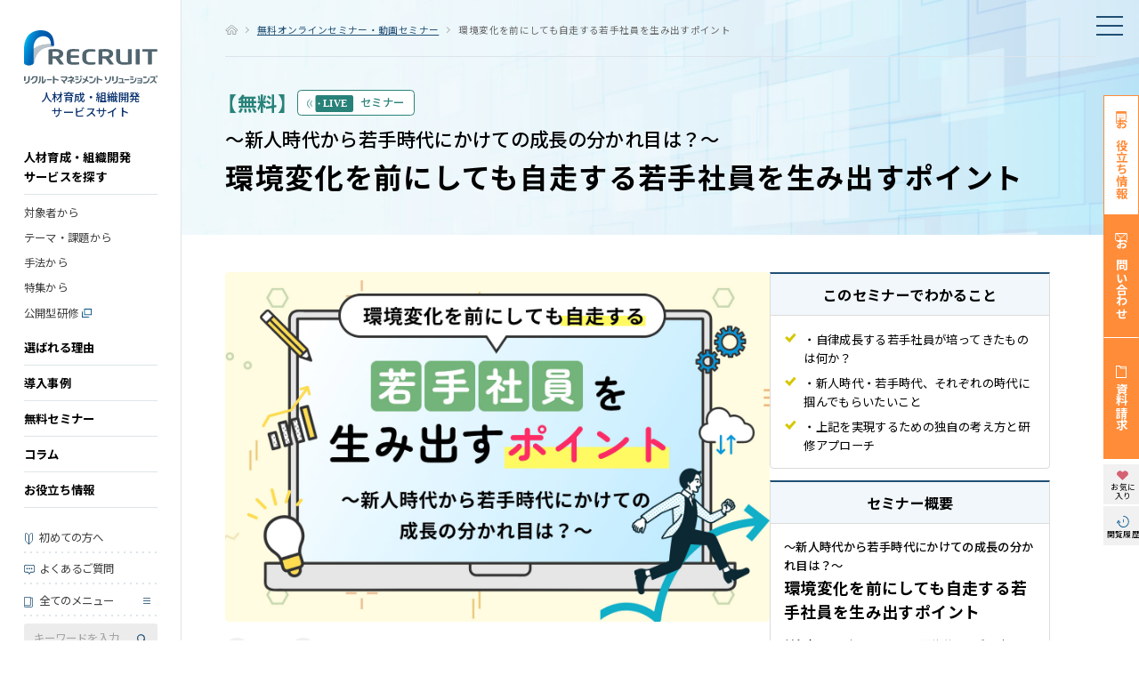

--- FILE ---
content_type: text/html; charset=UTF-8
request_url: https://www.recruit-ms.co.jp/seminar/seminar_detail/org_key/S780/s_month/202405/?theme=starter
body_size: 14969
content:
<!DOCTYPE html>
<html lang="ja">
<head>
<meta charset="UTF-8">
<meta http-equiv="X-UA-Compatible" content="IE=edge">
<meta name="viewport" content="width=device-width, initial-scale=1, minimum-scale=1, maximum-scale=1, shrink-to-fit=no">
<meta name="format-detection" content="telephone=no">
<title>環境変化を前にしても自走する若手社員を生み出すポイント | 無料オンラインセミナー・動画セミナー | 人材育成・研修のリクルートマネジメントソリューションズ</title>
<meta name="description" content="せっかくいい人材を採用できているのに、数年たつと小粒になっているとお悩みのご担当者、新人育成と若手育成がチグハグになっているとお感じのご担当者、新人育成が後々の活躍人材をつくると考えているご担当者は是非、ご参加ください。">
<meta name="keyword" content="">
<meta name="author" content="株式会社リクルートマネジメントソリューションズ">
<meta name="copyright" content="Copyright (c) RECRUIT MANAGEMENT SOLUTIONS CO., LTD.">
<link rel="canonical" href="https://www.recruit-ms.co.jp/seminar/seminar_detail/org_key/S780/s_month/202405/">
<link rel="apple-touch-icon-precomposed" href="/service/assets/images/apple-touch-icon.png" />
<link rel="shortcut icon" href="/assets/images/favicon.ico">

<!-- 共通項目 -->
<meta property="og:title" content="環境変化を前にしても自走する若手社員を生み出すポイント | 無料オンラインセミナー・動画セミナー | 人材育成・研修のリクルートマネジメントソリューションズ">
<meta property="og:type" content="website">
<meta property="og:url" content="https://www.recruit-ms.co.jp/seminar/seminar_detail/org_key/S780/s_month/202405/?theme=starter">
<meta property="og:image" content="https://www.recruit-ms.co.jp/service/assets/images/social_img.gif">
<meta property="og:site_name" content="人材育成・研修のリクルートマネジメントソリューションズ">
<meta property="og:description" content="せっかくいい人材を採用できているのに、数年たつと小粒になっているとお悩みのご担当者、新人育成と若手育成がチグハグになっているとお感じのご担当者、新人育成が後々の活躍人材をつくると考えているご担当者は是非、ご参加ください。">
<meta property="og:locale" content="ja_JP">
<!-- Facebook用 -->
<meta property="fb:app_id" content="263319644011873">
<meta property="article:publisher" content="https://www.facebook.com/recruit.ms.co.jp/">

<meta name="pf:title" content="環境変化を前にしても自走する若手社員を生み出すポイント">
<meta name="pf:image" content="https://www.recruit-ms.co.jp/lib/disp_hp_img.php?id=S780&key=SeminarThumbnailImage__c">
<meta name="pf:attributes" content="type_type01|theme_talent_developmentYoung|service_traininge">
<meta name="pf:text" content="〜新人時代から若手時代にかけての成長の分かれ目は？〜">
<meta name="pf:display_text1" content="label--seminar:セミナー">
<meta name="pf:display_text3" content="theme_talent_developmentYoung:新人・若手のオンボーディング">
<meta name="pf:display_text4" content="seminar:S780">
<meta name="pf:additional_text6" content="theme_talent_developmentYoung:新人・若手のオンボーディング">
<meta name="pf:display_text7" content="0">
<meta name="pf:display_text8" content="・自律成長する若手社員が培ってきたものは何か？">
<meta name="pf:display_text9" content="・新人時代・若手時代、それぞれの時代に掴んでもらいたいこと">
<meta name="pf:display_text10" content="・上記を実現するための独自の考え方と研修アプローチ">

<!--CSS File-->
<link rel="preload" href="https://fonts.googleapis.com/css2?family=Noto+Sans+JP:wght@400;500;700&family=Outfit:wght@400;500;600&display=swap" as="style" onload="this.onload=null;this.rel='stylesheet'">
<noscript><link rel="stylesheet" href="https://fonts.googleapis.com/css2?family=Noto+Sans+JP:wght@400;500;700&family=Outfit:wght@400;500;600&display=swap"></noscript>
<link rel="stylesheet" href="/service/assets/css/styles.min.css" media="screen,print">
<link rel="stylesheet" href="/service/assets/css/scroll-hint.css" media="screen,print">

<script src="//assets.adobedtm.com/deeebfe4c364b51d345355dd0671004d0e5bb7c5/satelliteLib-cab5f66a4df79e21039dad47c5e4d590b8bece3f.js"></script>

<!-- Google Tag Manager -->
<script>(function(w,d,s,l,i){w[l]=w[l]||[];w[l].push({'gtm.start':
new Date().getTime(),event:'gtm.js'});var f=d.getElementsByTagName(s)[0],
j=d.createElement(s),dl=l!='dataLayer'?'&l='+l:'';j.async=true;j.src=
'https://www.googletagmanager.com/gtm.js?id='+i+dl;f.parentNode.insertBefore(j,f);
})(window,document,'script','dataLayer','GTM-N7V35G');</script>
<!-- End Google Tag Manager -->
<!---->

<script type="application/ld+json">
    {
        "@context": "http://schema.org",
        "@type": "BreadcrumbList",
        "itemListElement": [
            {
                "@type": "ListItem",
                "position": 1,
                "item": {
                    "@id": "https://www.recruit-ms.co.jp/",
                    "name": "人材育成・研修・組織開発のリクルートマネジメントソリューションズ"
                }
            },
            {
                "@type": "ListItem",
                "position": 2,
                "item": {
                    "@id": "https://www.recruit-ms.co.jp/seminar/",
                    "name": "無料オンラインセミナー・動画セミナー"
                }
            },
            {
                "@type": "ListItem",
                "position": 3,
                "item": {
                    "@id": "https://www.recruit-ms.co.jp/seminar/seminar_detail/org_key/S780/s_month/202405/?theme=starter",
                    "name": "環境変化を前にしても自走する若手社員を生み出すポイント"
                }
            }
        ]
    }
    </script></head>
<body id="top">
	<!-- Google Tag Manager (noscript) -->
	<noscript><iframe src="https://www.googletagmanager.com/ns.html?id=GTM-N7V35G"
	height="0" width="0" style="display:none;visibility:hidden"></iframe></noscript>
	<!-- End Google Tag Manager (noscript) -->
	<svg width="0" height="0" class="svgSprite">
    <symbol id="search" xmlns="http://www.w3.org/2000/svg" viewBox="0 0 19.673 17.055"><g id="group_10968" data-name="group 10968" transform="translate(-45.396 -236.908)"><g id="group_10967" data-name="group 10967" transform="translate(44.931 236.534)"><g id="oblong_658" data-name="oblong 658" transform="translate(0.464 0.374)" fill="none" stroke="#204f74" stroke-width="1.5"><circle cx="5.5" cy="5.5" r="5.5" stroke="none"/><circle cx="5.5" cy="5.5" r="4.75" fill="none"/></g><path id="path_98455" data-name="path 98455" d="M-22553.172-18780.641l4.285,3.24" transform="translate(22563.5 18789.156)" fill="none" stroke="#204f74" stroke-linecap="round" stroke-width="1.5"/></g></g>
    <symbol id="plusMinus" xmlns="http://www.w3.org/2000/svg" viewBox="0 0 13 13"><g id="group_18430" data-name="group 18430" transform="translate(-1335 -1284)"><circle id="oblong_15096" data-name="oblong 15096" cx="6.5" cy="6.5" r="6.5" transform="translate(1335 1284)" /><g id="group_18036" data-name="group 18036" transform="translate(1339.547 1288.545)"><path id="path_99031" data-name="path 99031" d="M-21264.834-16964.334h4.068" transform="translate(21264.834 16966.367)" fill="none"  stroke-linecap="round" stroke-width="1"/><path id="path_99032" data-name="path 99032" d="M0,0H4.068" transform="translate(2.034) rotate(90)" fill="none"  stroke-linecap="round" stroke-width="1"/></g></g></symbol>
    <symbol id="heart" xmlns="http://www.w3.org/2000/svg" viewBox="0 0 14.068 12.637"><path id="Icon_feather-heart" data-name="Icon feather-heart" d="M14.383,5.5a3.438,3.438,0,0,0-4.864,0l-.663.663L8.194,5.5A3.439,3.439,0,1,0,3.33,10.369l.663.663L8.857,15.9l4.864-4.864.663-.663a3.438,3.438,0,0,0,0-4.864Z" transform="translate(-1.823 -3.759)" stroke-linecap="round" stroke-linejoin="round" stroke-width="1"/></symbol>
    <symbol id="column_list" xmlns="http://www.w3.org/2000/svg" viewBox="0 0 26.188 24"><g id="group_18627" data-name="group 18627" transform="translate(0)"><rect id="rectangle_29341" stroke="#FFF" data-name="rectangle 29341" width="7.135" height="7.135" rx="1" transform="translate(0 0)"/><rect id="rectangle_29342" stroke="#FFF" data-name="rectangle 29342" width="7.135" height="7.135" rx="1" transform="translate(0 8.432)"/><rect id="rectangle_29343" stroke="#FFF"data-name="rectangle 29343" width="7.135" height="7.135" rx="1" transform="translate(0 16.865)"/><path id="path_100458" data-name="path 100458" d="M10.875.893H26.063" transform="translate(-0.375 0.438)" fill="none" stroke-linecap="round" stroke-width="1"/><path id="path_100460" data-name="path 100460" d="M10.875.893H26.063" transform="translate(-0.375 4.438)" fill="none" stroke-linecap="round" stroke-width="1"/><path id="path_100461" data-name="path 100461" d="M10.875.893H26.063" transform="translate(-0.375 9.107)" fill="none" stroke-linecap="round" stroke-width="1"/><path id="path_100463" data-name="path 100463" d="M10.875.893H26.063" transform="translate(-0.375 13.107)" fill="none" stroke-linecap="round" stroke-width="1"/><path id="path_100464" data-name="path 100464" d="M10.875.893H26.063" transform="translate(-0.375 17.438)" fill="none" stroke-linecap="round" stroke-width="1"/><path id="path_100466" data-name="path 100466" d="M10.875.893H26.063" transform="translate(-0.375 21.438)" fill="none" stroke-linecap="round" stroke-width="1"/></g></symbol>
    <symbol id="column_three" xmlns="http://www.w3.org/2000/svg" viewBox="0 0 24.135 23.865"><g id="group_18780" data-name="group 18780" transform="translate(-1390.998 -1311)"><g id="group_18628" data-name="group 18628" transform="translate(1391 1311)"><path id="path_100797" data-name="path 100797" d="M1,0H6.135a1,1,0,0,1,1,1V4.135a1,1,0,0,1-1,1H1a1,1,0,0,1-1-1V1A1,1,0,0,1,1,0Z" transform="translate(0 0)"/><path id="path_100798" data-name="path 100798" d="M1,0H6.135a1,1,0,0,1,1,1V4.135a1,1,0,0,1-1,1H1a1,1,0,0,1-1-1V1A1,1,0,0,1,1,0Z" transform="translate(8.432 0)"/><path id="path_100799" data-name="path 100799" d="M1,0H6.135a1,1,0,0,1,1,1V4.135a1,1,0,0,1-1,1H1a1,1,0,0,1-1-1V1A1,1,0,0,1,1,0Z" transform="translate(16.864 0)"/><path id="path_100802" data-name="path 100802" d="M1,0H6.135a1,1,0,0,1,1,1V4.135a1,1,0,0,1-1,1H1a1,1,0,0,1-1-1V1A1,1,0,0,1,1,0Z" transform="translate(0 8.432)"/><path id="path_100800" data-name="path 100800" d="M1,0H6.135a1,1,0,0,1,1,1V4.135a1,1,0,0,1-1,1H1a1,1,0,0,1-1-1V1A1,1,0,0,1,1,0Z" transform="translate(8.432 8.432)"/><path id="path_100801" data-name="path 100801" d="M1,0H6.135a1,1,0,0,1,1,1V4.135a1,1,0,0,1-1,1H1a1,1,0,0,1-1-1V1A1,1,0,0,1,1,0Z" transform="translate(16.864 8.432)"/><path id="path_100803" data-name="path 100803" d="M1,0H6.135a1,1,0,0,1,1,1V4.135a1,1,0,0,1-1,1H1a1,1,0,0,1-1-1V1A1,1,0,0,1,1,0Z" transform="translate(0 16.865)"/><path id="path_100804" data-name="path 100804" d="M1,0H6.135a1,1,0,0,1,1,1V4.135a1,1,0,0,1-1,1H1a1,1,0,0,1-1-1V1A1,1,0,0,1,1,0Z" transform="translate(8.432 16.865)"/><path id="path_100805" data-name="path 100805" d="M1,0H6.135a1,1,0,0,1,1,1V4.135a1,1,0,0,1-1,1H1a1,1,0,0,1-1-1V1A1,1,0,0,1,1,0Z" transform="translate(16.864 16.865)"/><path id="path_100806" data-name="path 100806" d="M.6,0H6.611c.552,0,.524.21.524.468V.532c0,.259.028.468-.524.468H.6C.047,1,0,.79,0,.532V.468C0,.21.047,0,.6,0Z" transform="translate(-0.002 6)"/><path id="path_100807" data-name="path 100807" d="M.6,0H6.611c.552,0,.524.21.524.468V.532c0,.259.028.468-.524.468H.6C.047,1,0,.79,0,.532V.468C0,.21.047,0,.6,0Z" transform="translate(8.432 6)"/><path id="path_100808" data-name="path 100808" d="M.6,0H6.611c.552,0,.524.21.524.468V.532c0,.259.028.468-.524.468H.6C.047,1,0,.79,0,.532V.468C0,.21.047,0,.6,0Z" transform="translate(16.998 6)"/><path id="path_100809" data-name="path 100809" d="M.6,0H6.611c.552,0,.524.21.524.468V.532c0,.259.028.468-.524.468H.6C.047,1,0,.79,0,.532V.468C0,.21.047,0,.6,0Z" transform="translate(-0.002 14.433)"/><path id="path_100810" data-name="path 100810" d="M.6,0H6.611c.552,0,.524.21.524.468V.532c0,.259.028.468-.524.468H.6C.047,1,0,.79,0,.532V.468C0,.21.047,0,.6,0Z" transform="translate(8.432 14.433)"/><path id="path_100811" data-name="path 100811" d="M.6,0H6.611c.552,0,.524.21.524.468V.532c0,.259.028.468-.524.468H.6C.047,1,0,.79,0,.532V.468C0,.21.047,0,.6,0Z" transform="translate(16.998 14.433)"/><path id="path_100812" data-name="path 100812" d="M.6,0H6.611c.552,0,.524.21.524.468V.532c0,.259.028.468-.524.468H.6C.047,1,0,.79,0,.532V.468C0,.21.047,0,.6,0Z" transform="translate(-0.002 22.865)"/><path id="path_100813" data-name="path 100813" d="M.6,0H6.611c.552,0,.524.21.524.468V.532c0,.259.028.468-.524.468H.6C.047,1,0,.79,0,.532V.468C0,.21.047,0,.6,0Z" transform="translate(8.432 22.865)"/><path id="path_100814" data-name="path 100814" d="M.6,0H6.611c.552,0,.524.21.524.468V.532c0,.259.028.468-.524.468H.6C.047,1,0,.79,0,.532V.468C0,.21.047,0,.6,0Z" transform="translate(16.998 22.865)"/></g></g></symbol>
    <symbol id="copy" xmlns="http://www.w3.org/2000/svg" viewBox="0 0 20 19.015"><g id="group_18678" data-name="group 18678" transform="translate(-507 -928)"><g id="rectangle_29375" data-name="rectangle 29375" transform="translate(507 934)" fill="#204f74" stroke="#204f74" stroke-width="1"><rect width="20" height="9" rx="2" stroke="none"/><rect x="0.5" y="0.5" width="19" height="8" rx="1.5" fill="none"/></g><g id="path_100547" data-name="path 100547" transform="translate(510.457 938.372)" fill="#fff"><path d="M 12.46450233459473 8.143001556396484 L 0.5000021457672119 8.143001556396484 L 0.5000021457672119 0.5000012516975403 L 12.46450233459473 0.5000012516975403 L 12.46450233459473 8.143001556396484 Z" stroke="none"/><path d="M 1.000001907348633 1.000001430511475 L 1.000001907348633 7.643001079559326 L 11.96450233459473 7.643001079559326 L 11.96450233459473 1.000001430511475 L 1.000001907348633 1.000001430511475 M 1.9073486328125e-06 9.5367431640625e-07 L 12.96450233459473 9.5367431640625e-07 L 12.96450233459473 8.643001556396484 L 1.9073486328125e-06 8.643001556396484 L 1.9073486328125e-06 9.5367431640625e-07 Z" stroke="none" fill="#204f74"/></g><g id="path_100548" data-name="path 100548" transform="translate(510.457 928)" fill="#fff"><path d="M 12.46450233459473 6.414401054382324 L 0.5000021457672119 6.414401054382324 L 0.5000021457672119 0.5000010132789612 L 12.46450233459473 0.5000010132789612 L 12.46450233459473 6.414401054382324 Z" stroke="none"/><path d="M 1.000001907348633 1.000000953674316 L 1.000001907348633 5.914401054382324 L 11.96450233459473 5.914401054382324 L 11.96450233459473 1.000000953674316 L 1.000001907348633 1.000000953674316 M 1.9073486328125e-06 9.5367431640625e-07 L 12.96450233459473 9.5367431640625e-07 L 12.96450233459473 6.914401054382324 L 1.9073486328125e-06 6.914401054382324 L 1.9073486328125e-06 9.5367431640625e-07 Z" stroke="none" fill="#204f74"/></g><rect id="rectangle_29376" data-name="rectangle 29376" width="8" height="1" rx="0.5" transform="translate(513 941)" fill="#204f74"/><rect id="rectangle_29377" data-name="rectangle 29377" width="8" height="1" rx="0.5" transform="translate(513 943)" fill="#204f74"/></g></symbol>
    <symbol id="flow01" xmlns="http://www.w3.org/2000/svg" width="43.439" height="43.169" viewBox="0 0 43.439 43.169"><g id="group_20075" data-name="group 20075" transform="translate(-710 -6864)"><g id="group_18202" data-name="group 18202" transform="translate(710 6864)"><g id="path_99752" data-name="path 99752" fill="none"><path d="M3.475,0H39.964a3.475,3.475,0,0,1,3.475,3.475V29.539a3.475,3.475,0,0,1-3.475,3.475H3.475A3.475,3.475,0,0,1,0,29.539V3.475A3.475,3.475,0,0,1,3.475,0Z" stroke="none"/></g><path d="M 3.475154876708984 1.5 C 2.38604736328125 1.5 1.499996185302734 2.386051177978516 1.499996185302734 3.475160598754883 L 1.499996185302734 29.5388298034668 C 1.499996185302734 30.6279296875 2.38604736328125 31.51398086547852 3.475154876708984 31.51398086547852 L 39.96429824829102 31.51398086547852 C 41.05340576171875 31.51398086547852 41.93945693969727 30.6279296875 41.93945693969727 29.5388298034668 L 41.93945693969727 3.475160598754883 C 41.93945693969727 2.386051177978516 41.05340576171875 1.5 39.96429824829102 1.5 L 3.475154876708984 1.5 M 3.475154876708984 0 L 39.96429824829102 0 C 41.88356781005859 0 43.43945693969727 1.555879592895508 43.43945693969727 3.475160598754883 L 43.43945693969727 29.5388298034668 C 43.43945693969727 31.45810127258301 41.88356781005859 33.01398086547852 39.96429824829102 33.01398086547852 L 3.475154876708984 33.01398086547852 C 1.555877685546875 33.01398086547852 -3.814697265625e-06 31.45810127258301 -3.814697265625e-06 29.5388298034668 L -3.814697265625e-06 3.475160598754883 C -3.814697265625e-06 1.555879592895508 1.555877685546875 0 3.475154876708984 0 Z" stroke="none"/><path id="path_99753" data-name="path 99753" d="M-6605.458-12150.6h8.936l3.732,9.862h-15.638Z" transform="translate(6622.329 12183.157)" fill="none" stroke-width="1.5"/><circle id="rectangle_8714" data-name="rectangle 8714" cx="0.806" cy="0.806" r="0.806" transform="translate(20.865 2.612)"/><path id="path_100108" data-name="path 100108" d="M.682,34.084H42.9" transform="translate(-0.132 -6.605)" fill="none" stroke-width="1.5"/><path id="path_100109" data-name="path 100109" d="M.682,34.084H42.9" transform="translate(-0.132 -27.871)" fill="none" stroke-width="1.5"/><path id="path_100110" data-name="path 100110" d="M5.772,25.457s2.15-7.793,8.6-7.928,4.3,4.433,12.9,3.493a13.337,13.337,0,0,0,11.153-7.793" transform="translate(-1.119 -2.564)" fill="none" stroke-linecap="round" stroke-width="1.5"/></g></g></symbol>
    <symbol id="flow02" xmlns="http://www.w3.org/2000/svg" width="68.27" height="42.478" viewBox="0 0 68.27 42.478"><g id="group_20085" data-name="group 20085" transform="translate(-822.867 -7229.626)"><g id="group_20072" data-name="group 20072" transform="translate(41.66 1721.628)"><path id="path_98555" data-name="path 98555" d="M-21807.8-13492.585h7.613" transform="translate(22609.975 19031.449)" fill="none" stroke-width="1.5"/><path id="path_98556" data-name="path 98556" d="M-21807.8-13492.585h7.613" transform="translate(22634.721 19031.449)" fill="none" stroke-width="1.5"/><g id="group_10986" data-name="group 10986" transform="translate(781.957 5528.006)"><path id="path_98552" data-name="path 98552" d="M-21822.2-13487.658h15.039l5.49,10.971-5.49,10.748h-15.039l-.045-10.748Z" transform="translate(21822.246 13487.658)" fill="none" stroke-linecap="round" stroke-linejoin="round" stroke-width="1.5"/><path id="path_98553" data-name="path 98553" d="M-21821.189-13487.658h19.777l-.039,10.971.039,10.748h-19.777l5.484-10.748Z" transform="translate(21868.18 13487.658)" fill="none" stroke-linecap="round" stroke-linejoin="round" stroke-width="1.5"/><path id="path_98554" data-name="path 98554" d="M-21821.189-13487.658h16.619l6.277,10.971-6.277,10.748h-16.619l5.484-10.748Z" transform="translate(21843.666 13487.658)" fill="none" stroke-linecap="round" stroke-linejoin="round" stroke-width="1.5"/></g><path id="path_99428" data-name="path 99428" d="M838.114,5538.864l2.521,2.115,3.36-4.341" fill="none" stroke-linecap="round" stroke-width="1.5"/></g><text id="STEP" transform="translate(845 7240.626)" stroke="none" font-size="10" font-family="SegoeUI-Bold, Segoe UI" font-weight="700" letter-spacing="0.16em"><tspan x="0" y="0">STEP</tspan></text></g></symbol>
    <symbol id="flow03" xmlns="http://www.w3.org/2000/svg" width="40.076" height="30.949" viewBox="0 0 40.076 30.949"><g id="group_20073" data-name="group 20073" transform="translate(-1137.742 -5520.34)"><g id="group_17525" data-name="group 17525" transform="translate(1138.5 5521.09)"><path id="path_50092" data-name="path 50092" d="M-3061.787-16322.16v8.211l6.426-8.211h14.994s3.749.2,3.749-3.213v-12.21s-.174-3.748-3.749-3.748h-24.454a3.473,3.473,0,0,0-2.856,3.748v12.21s-.362,3.213,2.856,3.213Z" transform="translate(3067.689 16341.331)" fill="none" stroke-linecap="round" stroke-width="1.5"/><path id="path_50093" data-name="path 50093" d="M-3042.333-16318.221h12.316l5.89,4.82-.535-4.82h5s2.856-.356,2.856-3.034v-11.245a2.91,2.91,0,0,0-2.856-2.5h-2.321" transform="translate(3055.375 16341.854)" fill="none"  stroke-linecap="round" stroke-width="1.5"/></g><path id="path_98557" data-name="path 98557" d="M-21460.855-13498.571h12.932" transform="translate(22608.52 19026.225)" fill="none" stroke-linecap="round" stroke-width="1.5"/><path id="path_99776" data-name="path 99776" d="M-21460.855-13498.571h10.119" transform="translate(22608.52 19029.373)" fill="none" stroke-linecap="round" stroke-width="1.5"/><path id="path_99777" data-name="path 99777" d="M-21460.855-13498.571h7.426" transform="translate(22608.52 19032.521)" fill="none" stroke-linecap="round" stroke-width="1.5"/></g></symbol>
</svg>			<div class="container">
			<header class="siteHeader">
        <div class="siteHeader__logo">
        <a href="/service/">
            <figure><img src="/service/assets/images/header_logo.svg" alt="リクルートマネジメントソリューションズ" loading="lazy"></figure>
            <span class="siteHeader__service">人材育成・組織開発<br>サービスサイト</span>
        </a>
    </div>
        <div class="siteHeader__serviceLink u-sp"><a href="/service/search/"><span class="u-pc">人材育成・組織開発<br class="u-pc"></span>サービスを探す</a></div>
    <div class="siteHeader__menu u-sp">
        <button></button>
    </div>
    <nav class="siteHeader__nav">
        <ul class="siteHeader__navGrp">
            <li class="siteHeader__navParent"><a href="/service/search/">人材育成・組織開発<br class="u-pc">サービスを探す</a></li>
            <li class="siteHeader__navChild moreNav">
                <a href="/service/list/target/">対象者から</a>
                <div class="moreNav__grp">
                    <ul class="moreNav__grpList">
                        <li class="moreNav__grpListChild"><a href="https://www.recruit-ms.co.jp/service/kenshu/naitei">内定者・入社候補者</a></li>
                        <li class="moreNav__grpListChild"><a href="https://www.recruit-ms.co.jp/service/kenshu/shinjin">新入社員</a></li>
                        <li class="moreNav__grpListChild"><a href="https://www.recruit-ms.co.jp/service/kenshu/wakate">若手社員</a></li>
                        <li class="moreNav__grpListChild"><a href="https://www.recruit-ms.co.jp/service/kenshu/chuken">中堅社員</a></li>
                        <li class="moreNav__grpListChild"><a href="https://www.recruit-ms.co.jp/service/kenshu/leader">リーダー</a></li>
                        <li class="moreNav__grpListChild"><a href="https://www.recruit-ms.co.jp/service/kenshu/kachou">管理職（課長層）</a></li>
                        <li class="moreNav__grpListChild"><a href="https://www.recruit-ms.co.jp/service/kenshu/buchou">管理職（部長層）</a></li>
                        <li class="moreNav__grpListChild"><a href="https://www.recruit-ms.co.jp/service/kenshu/keiei">経営層</a></li>
                    </ul>
                    <p class="moreNav__grpLink"><a href="/service/list/target/">全サービス一覧</a></p>
                    <div class="side_banner_01"><a href="/service/shain-kenshu-map/"><img src="/service/assets/images/side_banner_02.webp" alt="目的・課題から選べる研修プログラム比較一覧表" loading="lazy"></a></div>
                </div>
            </li>
            <li class="siteHeader__navChild moreNav">
                <a href="/service/list/theme/">テーマ・課題から</a>
                <div class="moreNav__grp">
                    <ul class="moreNav__grpList">
                        <li class="moreNav__grpListChild"><a href="/service/search/?ssr=theme:theme_talent_developmentYoung">新人・若手のオンボーディング</a></li>
                        <li class="moreNav__grpListChild"><a href="/service/search/?ssr=theme:theme_talent_developmentExperienced">中途入社者のオンボーディング</a></li>
                        <li class="moreNav__grpListChild"><a href="/service/search/?ssr=theme:theme_talent_developmentMidCareer">中堅社員の育成</a></li>
                        <li class="moreNav__grpListChild"><a href="/service/search/?ssr=theme:theme_talent_developmentLeader">リーダーの育成<small>（中核社員・管理職候補者）</small></a></li>
                        <li class="moreNav__grpListChild"><a href="/service/search/?ssr=theme:theme_talent_developmentManagement">管理職のマネジメント力強化</a></li>
                        <li class="moreNav__grpListChild"><a href="/service/search/?ssr=theme:theme_talent_developmentBusiness">部長・経営層の事業推進力強化</a></li>
                        <li class="moreNav__grpListChild"><a href="/service/search/?ssr=theme:theme_talent_developmentNextLeader">次世代リーダー育成・選抜</a></li>
                        <li class="moreNav__grpListChild"><a href="/service/search/?ssr=theme:theme_talent_developmentSkill">ビジネススキル習得</a></li>
                        <li class="moreNav__grpListChild"><a href="/service/search/?ssr=theme:theme_talent_developmentCareer">キャリア自律</a></li>
                        <li class="moreNav__grpListChild"><a href="/service/search/?ssr=theme:theme_organizational_developmentSales">営業力強化</a></li>
                        <li class="moreNav__grpListChild"><a href="/service/search/?ssr=theme:theme_organizational_developmentStrategy">戦略実行力強化</a></li>
                        <li class="moreNav__grpListChild"><a href="/service/search/?ssr=theme:theme_organizational_developmentReform">組織風土改革<small>（エンゲージメント）</small></a></li>
                        <li class="moreNav__grpListChild"><a href="/service/search/?ssr=theme:theme_system_Assessment">人材の評価・可視化</a></li>
                        <li class="moreNav__grpListChild"><a href="/service/search/?ssr=theme:theme_system_Optimization">人材配置の最適化</a></li>
                        <li class="moreNav__grpListChild"><a href="/service/search/?ssr=theme:theme_system_Operation">人事制度設計・運用</a></li>
                        <li class="moreNav__grpListChild"><a href="/service/search/?ssr=theme:theme_recruit_recruitment">採用力強化</a></li>
                    </ul>
                    <p class="moreNav__grpLink"><a href="/service/list/theme/">全サービス一覧</a></p>
                    <div class="side_banner_01"><a href="/service/list/theme/#service_special_link"><img src="/service/assets/images/side_banner_01.webp" alt="人事テーマ・課題特集" loading="lazy"></a></div>
                </div>
            </li>
            <li class="siteHeader__navChild moreNav">
                <a href="/service/list/method/">手法から</a>
                <div class="moreNav__grp">
                    <ul class="moreNav__grpList">
                        <li class="moreNav__grpListChild"><a href="/service/training/">研修</a></li>
                        <li class="moreNav__grpListChild"><a href="/service/consulting/">コンサルティング</a></li>
                        <li class="moreNav__grpListChild"><a href="/service/coaching/">コーチング</a></li>
                        <li class="moreNav__grpListChild"><a href="/service/assessment/">アセスメント・サーベイ</a></li>
                        <li class="moreNav__grpListChild"><a href="/service/talent/">タレントマネジメントシステム</a></li>
                    </ul>
                    <p class="moreNav__grpLink"><a href="/service/list/method/">全サービス一覧</a></p>
                </div>
            </li>
            <li class="siteHeader__navChild"><a href="/service/pickup/">特集から</a></li>
            <li class="siteHeader__navChild"><a href="https://school.recruit-ms.co.jp/" target="_blank"><span class="blank_icon">公開型研修</span></a></li>

            <li class="siteHeader__navParent"><a href="/strength/">選ばれる理由</a></li>
            <li class="siteHeader__navParent"><a href="/casestudy/">導入事例</a></li>
            <li class="siteHeader__navParent moreNav">
                <a href="/seminar/">無料セミナー</a>
                <div class="moreNav__grp extra_pd_01">
                    <ul class="moreNav__grpList">
                        <li class="moreNav__grpListChild"><a href="/seminar/">無料オンラインセミナー</a></li>
                        <li class="moreNav__grpListChild"><a href="/webseminar/">無料動画セミナー</a></li>
                    </ul>
                </div>
            </li>
            <li class="siteHeader__navParent"><a href="/issue/">コラム</a></li>
            <li class="siteHeader__navParent moreNav">
                <a href="/support/">お役立ち情報</a>
                <div class="moreNav__grp extra_pd_03">
                    <ul class="moreNav__grpList">
                        <li class="moreNav__grpListChild"><a href="/support/">人事お役立ち資料ダウンロード</a></li>
                        <li class="moreNav__grpListChild"><a href="/glossary/">お役立ち情報・用語集</a></li>
                    </ul>
                </div>
            </li>
        </ul>
        <ul class="siteHeader__navBottom">
            <li class="siteHeader__navGrandchild"><a href="/intro/">初めての方へ</a></li>
            <li class="siteHeader__navGrandchild"><a href="/faq/">よくあるご質問</a></li>
    <!--
            <li class="siteHeader__navGrandchild moreNav">
                <a href="/support/">お役立ち情報</a>
                <div class="moreNav__grp extra_pd_02">
                    <ul class="moreNav__grpList">
                        <li class="moreNav__grpListChild"><a href="/support/">人事お役立ち資料ダウンロード</a></li>
                        <li class="moreNav__grpListChild"><a href="/glossary/">お役立ち情報・用語集</a></li>
                    </ul>
                </div>
            </li>
    -->
    <li class="siteHeader__navGrandchild"><button>全てのメニュー</button></li>
    <li class="siteHeader__navGrandchild right_btn"><button><div></div><div></div><div></div></button></li>
            <li class="siteHeader__search">
                <form action="/service/site-search/" method="get">
                    <input class="siteHeader__searchText" type="text" name="q" value="" placeholder="キーワードを入力" id="service_sidemenu1">
                    <button type="submit"><svg><use xlink:href="#search"></use></svg></button>
                </form>
            </li>
        </ul>
    </nav>
    <nav class="siteHeader__menuElement">
        <div class="inner">
            <div class="siteHeader__menuTop">
                <div class="logo">
                    <figure><img src="/service/assets/images/header_logo.svg" alt="リクルートマネジメントソリューションズ" loading="lazy"></figure>
                    <span>人材育成・組織開発サービスサイト</span>
                </div>
                <ul class="list">
                    <li class="favorite"><a href="/service/favorite/"><span>お気に入り</span></a></li>
                    <li class="history"><a href="/service/history/"><span>閲覧履歴</span></a></li>
                    <li class="contact"><a href="/service/contact/"><span>お問い合わせ</span></a></li>
                    <li class="close"><button></button></li>
                </ul>
            </div>
            <div class="siteHeader__menuMiddle">
                <div class="head_sp_fm">
                    <form action="/service/site-search/" method="get">
                        <input class="siteHeader__searchText" type="text" name="q" value="" placeholder="キーワードを入力" id="service_sidemenu2">
                        <button type="submit"><svg><use xlink:href="#search"></use></svg></button>
                    </form>
                </div>
                <dl>
                    <dt><a href="/service/">ホーム</a></dt>
                </dl>
                <dl>
                    <dt class="accordion"><a href="/service/search/">人材育成・組織開発<br>サービスを探す</a></dt>
                    <dd class="postion_r">
                        <ul class="u-sp">
                            <li><a href="/service/search/">人材育成・組織開発サービスを探すTOP</a></li>
                        </ul>
                        <ul>
                            <li class="u-pc"><a href="/service/list/target/">対象者から探す</a></li>
                            <li class="u-pc"><a href="/service/list/theme/">テーマ・課題から探す</a></li>
                            <li class="u-pc"><a href="/service/list/method/">手法から探す</a></li>
                            <li class="u-pc">
                                <a href="/service/pickup/">特集から探す</a>
                                <div class="columnTwo ">
                                    <ul>
                                        <li><a href="/online-training/">オンライン研修のご案内</a></li>
                                        <li><a href="/management_lp/">マネジメント変革</a></li>
                                        <li><a href="/workstyle/">働き方学び方特集</a></li>
                                        <li><a href="/beginner_staff/">人事向け特集</a></li>
                                        <li><a href="/middle_lp/">中堅社員特集</a></li>
                                        <li><a href="/freshman_lp/">新入社員特集</a></li>
                                        <li><a href="/new-learning/">これからの｢学び｣</a></li>
                                        <li><a href="/service/distributed-online/">「分散型」オンライン研修シリーズ</a></li>
                                    </ul>
                                    <ul>
                                        <li><a href="/middlemanagement_lp/">中小・中堅企業向け<br>マネジメント力強化特集</a></li>
                                        <li><a href="/engagement_lp/">エンゲージメント特集</a></li>
                                        <li><a href="/hrd_lp/">中小・中堅企業向け人材育成特集</a></li>
                                        <li><a href="/learningpit_lp/">研修サポートツール Learning Pit</a></li>
                                        <li><a href="/moa_lp/">360度評価システムMOA</a></li>
                                        <li><a href="/strength/">選ばれる理由</a></li>
                                        <li><a href="/service/pickup/star/">対人スキル向上研修<br>ソーシャル・スタイルトレーニング</a></li>
                                    </ul>
                                    <ul>
                                        <li>
                                            <a href="/service/theme/">主なテーマ・課題</a>
                                            <div class="columnTwo">
                                            <ul>
                                                    <li><a href="/strength/manager/">管理職育成</a></li>
                                                    <li><a href="/strength/freshman/">新人・若手育成</a></li>
                                                    <li><a href="/strength/next-leader/">中堅・リーダー育成</a></li>
                                                    <li><a href="/strength/next-officer/">次世代経営人材育成</a></li>
                                                    <li class="u-pc"><a href="/service/theme/">その他テーマ・課題</a></li>
                                                </ul>
                                                <ul>
                                                    <li><a href="/strength/engagement/">エンゲージメント向上</a></li>
                                                    <li><a href="/strength/hr-data/">人事データ活用</a></li>
                                                    <li><a href="/strength/career/">キャリア自律</a></li>
                                                    <li><a href="/strength/sales/">営業力強化</a></li>
                                                    <li class="u-sp"><a href="/service/theme/">その他テーマ・課題</a></li>
                                                </ul>
                                            </div>
                                        </li>
                                        <li><a href="/service/recommend-diagnose/">お悩み別サービス診断</a></li>
                                    </ul>
                                </div>
                            </li>
                            <li class="u-pc extra_pc_position"><a href="https://school.recruit-ms.co.jp/" target="_blank"><span class="blank_icon">公開型研修</span></a></li>
                            <li class="u-sp">
                                <div class="option">
                                    <input type="checkbox" id="toggle1" class="toggle">
                                    <label class="title" for="toggle1">対象者から探す</label>
                                    <div class="content">
                                            <ul class="moreNav__grpList">
                                            <li class="moreNav__grpListChild"><a href="/service/kenshu/naitei">内定者・入社候補者</a></li>
                                            <li class="moreNav__grpListChild"><a href="/service/kenshu/shinjin">新入社員</a></li>
                                            <li class="moreNav__grpListChild"><a href="/service/kenshu/wakate">若手社員</a></li>
                                            <li class="moreNav__grpListChild"><a href="/service/kenshu/chuken">中堅社員</a></li>
                                            <li class="moreNav__grpListChild"><a href="/service/kenshu/leader">リーダー</a></li>
                                            <li class="moreNav__grpListChild"><a href="/service/kenshu/kachou">管理職（課長層）</a></li>
                                            <li class="moreNav__grpListChild"><a href="/service/kenshu/buchou">管理職（部長層）</a></li>
                                            <li class="moreNav__grpListChild"><a href="/service/kenshu/keiei">経営層</a></li>
                                            <li class="moreNav__grpListChild"><a href="/service/shain-kenshu-map/">目的・課題から選べる<br>研修プログラム比較一覧表</a></li>
                                            <li class="moreNav__grpListChild"><a href="/service/list/target/">全サービス一覧</a></li>
                                        </ul>
                                    </div>
                                </div>
                            </li>
                            <li class="u-sp">
                                <div class="option">
                                    <input type="checkbox" id="toggle2" class="toggle">
                                    <label class="title" for="toggle2">テーマ・課題から探す</label>
                                    <div class="content">
                                        <ul class="moreNav__grpList">
                                            <li class="moreNav__grpListChild"><a href="/service/search/?ssr=theme:theme_talent_developmentYoung">新人・若手のオンボーディング</a></li>
                                            <li class="moreNav__grpListChild"><a href="/service/search/?ssr=theme:theme_talent_developmentMidCareer">中堅社員の育成</a></li>
                                            <li class="moreNav__grpListChild"><a href="/service/search/?ssr=theme:theme_talent_developmentLeader">リーダーの育成</a></li>
                                            <li class="moreNav__grpListChild"><a href="/service/search/?ssr=theme:theme_talent_developmentManagement">管理職のマネジメント力強化</a></li>
                                            <li class="moreNav__grpListChild"><a href="/service/search/?ssr=theme:theme_talent_developmentBusiness">部長・経営層の事業推進力強化</a></li>
                                            <li class="moreNav__grpListChild"><a href="/service/search/?ssr=theme:theme_talent_developmentNextLeader">次世代リーダー育成・選抜</a></li>
                                            <li class="moreNav__grpListChild"><a href="/service/search/?ssr=theme:theme_talent_developmentSkill">ビジネススキル習得</a></li>
                                            <li class="moreNav__grpListChild"><a href="/service/search/?ssr=theme:theme_talent_developmentCareer">キャリア支援・キャリア自律</a></li>
                                            <li class="moreNav__grpListChild"><a href="/service/search/?ssr=theme:theme_organizational_developmentSales">営業力強化</a></li>
                                            <li class="moreNav__grpListChild"><a href="/service/search/?ssr=theme:theme_organizational_developmentStrategy">戦略推進</a></li>
                                            <li class="moreNav__grpListChild"><a href="/service/search/?ssr=theme:theme_organizational_developmentReform">組織風土改革</a></li>
                                            <li class="moreNav__grpListChild"><a href="/service/search/?ssr=theme:theme_system_Assessment">人事データ活用（アセスメント・サーベイ）</a></li>
                                            <li class="moreNav__grpListChild"><a href="/service/search/?ssr=theme:theme_system_Optimization">人材配置の最適化</a></li>
                                            <li class="moreNav__grpListChild"><a href="/service/search/?ssr=theme:theme_system_Operation">人事制度設計・運用</a></li>
                                            <li class="moreNav__grpListChild"><a href="/service/search/?ssr=theme:theme_recruit_recruitment">採用力強化</a></li>
                                            <li class="moreNav__grpListChild"><a href="/service/list/theme/#service_special_link">人事テーマ・課題特集</a></li>
                                            <li class="moreNav__grpListChild"><a href="/service/list/theme/">全サービス一覧</a></li>
                                        </ul>
                                    </div>
                                </div>
                            </li>
                            <li class="u-sp">
                                <div class="option">
                                    <input type="checkbox" id="toggle3" class="toggle">
                                    <label class="title" for="toggle3">手法から探す</label>
                                    <div class="content">
                                        <ul class="moreNav__grpList">
                                            <li class="moreNav__grpListChild"><a href="/service/list/method/">手法から探すTOP</a></li>
                                            <li class="moreNav__grpListChild"><a href="/service/training/">研修</a></li>
                                            <li class="moreNav__grpListChild"><a href="/service/consulting/">コンサルティング</a></li>
                                            <li class="moreNav__grpListChild"><a href="/service/coaching/">コーチング</a></li>
                                            <li class="moreNav__grpListChild"><a href="/service/assessment/">アセスメント・サーベイ</a></li>
                                            <li class="moreNav__grpListChild"><a href="/service/talent/">タレントマネジメントシステム</a></li>
                                            <li class="moreNav__grpListChild"><a href="/service/list/method/">全サービス一覧</a></li>
                                        </ul>
                                    </div>
                                </div>
                            </li>
                            <li class="u-sp">
                                <div class="option">
                                    <input type="checkbox" id="toggle4" class="toggle">
                                    <label class="title" for="toggle4">特集から探す</label>
                                    <div class="content">
                                        <ul class="moreNav__grpList">
                                            <li class="moreNav__grpListChild"><a href="/online-training/">オンライン研修のご案内</a></li>
                                            <li class="moreNav__grpListChild"><a href="/management_lp/">マネジメント変革</a></li>
                                            <li class="moreNav__grpListChild"><a href="/workstyle/">働き方学び方特集</a></li>
                                            <li class="moreNav__grpListChild"><a href="/beginner_staff/">人事向け特集</a></li>
                                            <li class="moreNav__grpListChild"><a href="/middle_lp/">中堅社員特集</a></li>
                                            <li class="moreNav__grpListChild"><a href="/freshman_lp/">新入社員特集</a></li>
                                            <li class="moreNav__grpListChild"><a href="/new-learning/">これからの｢学び｣</a></li>

                                            <li class="moreNav__grpListChild"><a href="/middlemanagement_lp/">中小・中堅企業向け<br>マネジメント力強化特集</a></li>
                                            <li class="moreNav__grpListChild"><a href="/engagement_lp/">エンゲージメント特集</a></li>
                                            <li class="moreNav__grpListChild"><a href="/hrd_lp/">中小・中堅企業向け人材育成特集</a></li>
                                            <li class="moreNav__grpListChild"><a href="/learningpit_lp/">研修サポートツール Learning Pit</a></li>
                                            <li class="moreNav__grpListChild"><a href="/moa_lp/">360度評価システムMOA</a></li>

                                            <li class="moreNav__grpListChild"><a href="/service/pickup/star/">対人スキル向上研修 ソーシャル・スタイルトレーニング</a></li>

                                            <li class="moreNav__grpListChild"><a href="/service/theme/">主なテーマ・課題</a></li>
                                            <li class="moreNav__grpListChild noline"><a href="/strength/manager/">管理職育成</a></li>
                                            <li class="moreNav__grpListChild noline"><a href="/strength/freshman/">新人・若手育成</a></li>
                                            <li class="moreNav__grpListChild noline"><a href="/strength/next-leader/">中堅・リーダー育成</a></li>
                                            <li class="moreNav__grpListChild noline"><a href="/strength/next-officer/">次世代経営人材育成</a></li>
                                            <li class="moreNav__grpListChild noline"><a href="/strength/engagement/">エンゲージメント向上</a></li>
                                            <li class="moreNav__grpListChild noline"><a href="/strength/career/">キャリア自律</a></li>
                                            <li class="moreNav__grpListChild noline"><a href="/strength/hr-data/">人事データ活用</a></li>
                                            <li class="moreNav__grpListChild noline"><a href="/strength/sales/">営業力強化</a></li>
                                            <li class="moreNav__grpListChild noline"><a href="/service/theme/">その他テーマ・課題</a></li>

                                            <li class="moreNav__grpListChild"><a href="/service/theme/">お悩み別サービス診断</a></li>
                                        </ul>
                                    </div>
                                </div>
                            </li>
<!--
                            <li class="u-sp">
                                <div class="option">
                                    <input type="checkbox" id="toggle5" class="toggle">
                                    <label class="title" for="toggle5">主なテーマ・課題</label>
                                    <div class="content">
                                        <ul class="moreNav__grpList">
                                            <li class="moreNav__grpListChild"><a href="/strength/manager/">管理職育成</a></li>
                                            <li class="moreNav__grpListChild"><a href="/strength/freshman/">新人・若手育成</a></li>
                                            <li class="moreNav__grpListChild"><a href="/strength/next-leader/">中堅・リーダー育成</a></li>
                                            <li class="moreNav__grpListChild"><a href="/strength/next-officer/">次世代経営人材育成</a></li>
                                            <li class="moreNav__grpListChild"><a href="/strength/engagement/">エンゲージメント向上</a></li>
                                            <li class="moreNav__grpListChild"><a href="/strength/career/">キャリア自律</a></li>
                                            <li class="moreNav__grpListChild"><a href="/strength/hr-data/">人事データ活用</a></li>
                                            <li class="moreNav__grpListChild"><a href="/strength/sales/">営業力強化</a></li>
                                            <li class="moreNav__grpListChild"><a href="/service/theme/">その他テーマ・課題</a></li>
                                        </ul>
                                    </div>
                                </div>
                            </li>
-->
                        </ul>
                        <ul class="u-sp">
                            <li><a href="https://school.recruit-ms.co.jp/" target="_blank"><span class="blank_icon">公開型研修</span></a></li>
                        </ul>
                    </dd>
                </dl>
                <dl class="u-sp">
                <dt class="accordion"><a href="/strength/">選ばれる理由</a></dt>
                    <dd>
                        <ul>
                            <li><a href="/strength//">選ばれる理由TOP</a></li>
                            <li><a href="/strength/satisfaction/">利用ユーザーの声</a></li>
                        </ul>
                    </dd>
                </dl>
                <dl class="u-pc">
                <dt><a href="/strength/">選ばれる理由</a></dt>
                    <dd>
                        <ul>
                            <li><a href="/strength/satisfaction/">利用ユーザーの声</a></li>
                        </ul>
                    </dd>
                    <dt><a href="/casestudy/">導入事例</a></dt>
                </dl>
                <dl class="u-sp">
                    <dd></dd>
                    <dt><a href="/casestudy/">導入事例</a></dt>
                </dl>
                <dl>
                    <dt class="accordion"><a href="/seminar/">無料セミナー</a></dt>
                    <dd>
                        <ul>
                            <li><a href="/seminar/">オンラインセミナー</a></li>
                            <li><a href="/webseminar/">動画セミナー</a></li>
                        </ul>
                    </dd>
                    <dt><a href="/issue/">コラム</a></dt>
                </dl>
                <dl>
                    <dt class="accordion"><span>お役立ち情報</span></dt>
                    <dd>
                        <ul>
                            <li><a href="/support/">人事お役立ち資料ダウンロード</a></li>
                            <li><a href="/glossary/">お役立ち情報・用語集</a></li>
                        </ul>
                    </dd>
                    <dt><a href="/intro/">初めての方へ</a></dt>
                    <dt><a href="/faq/">よくあるご質問</a></dt>
                    <dt class="u-sp"><a href="/service/recommend-diagnose/">お悩み別サービス診断</a></dt>
                    <!--
                    <dt class="accordion"><span>お役立ち情報</span></dt>
                    <dd>
                        <ul>
                            <li><a href="/support/">人事お役立ち資料ダウンロード</a></li>
                            <li><a href="/glossary/">お役立ち情報・用語集</a></li>
                        </ul>
                    </dd>
                    -->
                </dl>
            </div>
            <div class="siteHeader__menuBanner">
                <div class="top">
                    <figure><a href="https://school.recruit-ms.co.jp/"><img src="/service/assets/images/menu_banner02.webp" alt="学ぶ、気づく、変化する 公開型研修サービス リクルートマネジメントスクール" loading="lazy"></a></figure>
                    <figure><a href="/"><img src="/service/assets/images/menu_banner01.webp" alt="コーポレーションサイト" loading="lazy"></a></figure>
                    <figure><a href="/jammin/"><img src="/service/assets/images/menu_banner03.webp" alt="リーダーが学び合う場 Jammin'" loading="lazy"></a></figure>
                    <figure><a href="https://www.rce.co.jp/" target="_blank" rel="noopener noreferrer"><img src="/service/assets/images/menu_banner04.webp" alt="経営者・事業責任者の課題解決 コミュニケーションエンジニアリング" loading="lazy"></a></figure>
                    <figure><a href="https://www.ms.recruit-insides.net/" target="_blank" rel="noopener noreferrer"><img src="/service/assets/images/menu_banner05.webp" alt="パーソナルコンサルティング INSIDES" loading="lazy"></a></figure>
                </div>
            </div>
            <ul class="siteHeader__menuBottom">
                <li><a href="/" target="_blank" rel="noopener noreferrer">企業情報TOP</a></li>
                <li><a href="https://cdn.p.recruit.co.jp/terms/rms-t-1001/index.html" target="_blank" rel="noopener noreferrer">プライバシーポリシー</a></li>
                <li><a href="https://www.recruit.co.jp/privacy/personaldata/" target="_blank" rel="noopener noreferrer">パーソナルデータ指針</a></li>
                <li><a href="/privacy-backup/">個人情報の保管期間</a></li>
                <li><a href="/privacy-overseas/">外国への個人情報の提供</a></li>
                <li><a href="/terms/">利用規約</a></li>
                <li><a href="/service/sitemap/">サイトマップ</a></li>
            </ul>
            <div class="siteHeader__menuClose u-sp "><button><span>閉じる</span></button></div>
        </div>
    </nav>
</header>			<div class="main">
				<main class="">
					
    <div class="mainvisualBackground mainvisualBackground--medium">
        <div class="inner">
            <div class="breadcrumbs">
                <ul>
                    <li><a href="/service/">トップ</a></li>
                    <li><a href="/seminar/">無料オンラインセミナー・動画セミナー</a></li>
                    <li>環境変化を前にしても自走する若手社員を生み出すポイント</li>
                </ul>
            </div>
            <section class="underlayerMainvisual"><p class="underlayerMainvisual__category underlayerMainvisual__category--live">【無料】<span>セミナー</span></p><p class="underlayerMainvisual__text seminar-detail">〜新人時代から若手時代にかけての成長の分かれ目は？〜</p><h1 class="underlayerMainvisual__ttl seminar-detail" data-atrlabel="type_type01|theme_talent_developmentYoung|service_traininge">環境変化を前にしても自走する若手社員を生み出すポイント</h1></section>        </div>
    </div>
    <div class="underlayer underlayerSeminar underlayerSeminarSingle">
        <div class="seminarSingle sticky_none inner">
            <div class="seminarSingle__main"><figure class="seminarSingle__mainImg"><img src="/lib/disp_hp_img.php?id=S780&key=SeminarThumbnailImage__c" alt="photo"></figure><div class="singleMeta"><ul class="btn2"><li class="share"><span class="btn">SHARE</span><ul>
  <li><a href="mailto:?subject=環境変化を前にしても自走する若手社員を生み出すポイント | 無料オンラインセミナー・動画セミナー | 人材育成・研修のリクルートマネジメントソリューションズ&body=https://www.recruit-ms.co.jp/seminar/seminar_detail/org_key/S780/s_month/202405/?theme=starter"><img src="/service/assets/images/icon_share_mail.svg" alt="メール"><span>Eメール</span></a></li>
  <li>
    <div class="urlCopyBtn" data-clipboard-text="https://www.recruit-ms.co.jp/seminar/seminar_detail/org_key/S780/s_month/202405/?theme=starter">
      <img src="/service/assets/images/icon_share_link.svg" alt="リンクをコピー">
      <span>リンクをコピー</span>
      <div class="copy_text">コピーしました</div>
    </div>
  </li>
  <li><a href="http://www.facebook.com/share.php?u=https://www.recruit-ms.co.jp/seminar/seminar_detail/org_key/S780/s_month/202405/?theme=starter" rel="nofollow noopener" target="_blank"><img src="/service/assets/images/icon_share_fb.svg" alt="Facebook"><span>Facebook</span></a></li>
  <li><a href="http://line.me/R/msg/text/?https://www.recruit-ms.co.jp/seminar/seminar_detail/org_key/S780/s_month/202405/?theme=starter%0a環境変化を前にしても自走する若手社員を生み出すポイント | 無料オンラインセミナー・動画セミナー | 人材育成・研修のリクルートマネジメントソリューションズ" target="_blank" rel="nofollow noopener"><img src="/service/assets/images/icon_share_line.svg" alt="LINE"><span>LINE</span></a></li>
  <li><a href="https://twitter.com/share?url=https://www.recruit-ms.co.jp/seminar/seminar_detail/org_key/S780/s_month/202405/?theme=starter" rel="nofollow noopener" target="_blank"><img src="/service/assets/images/icon_share_x.svg" alt="X"><span>X</span></a></li>
</ul>
</li><li class="favorite"><button class="item__like " data-type="seminar" data-id="S780">お気に入り</button></li></ul></div><ul class="seminarSingle__mainTag"><li><a href="/seminar/?q=&ssc=12&sso=last_modified:desc,sort:asc,wordweight:desc, additional_text5:desc, wordscore9:desc,&ssr=theme:theme_talent_developmentYoung&ssro="><span>新人・若手のオンボーディング</span></a></li></ul><div class="seminarSingle__side u-sp"><dl class="seminarSingle__sideArea"><dt class="ttl">このセミナーでわかること</dt><dd class="text"><ul class="list"><li>・自律成長する若手社員が培ってきたものは何か？</li><li>・新人時代・若手時代、それぞれの時代に掴んでもらいたいこと</li><li>・上記を実現するための独自の考え方と研修アプローチ</li></ul></dd></dl><dl class="seminarSingle__sideArea"><dt class="ttl">セミナー概要</dt><dd class="text"><p class="text__catch">〜新人時代から若手時代にかけての成長の分かれ目は？〜</p><p class="text__ttl">環境変化を前にしても自走する若手社員を生み出すポイント</p><dl><dt>対象者</dt><dd>本セミナーは、研修導入をご検討いただいている法人・組織のご責任者様、ご担当者様を対象としております。</dd></dl></dd></dl></div><p>せっかくいい人材を採用できているのに、数年たつと小粒になっているとお悩みのご担当者、新人育成と若手育成がチグハグになっているとお感じのご担当者、新人育成が後々の活躍人材をつくると考えているご担当者は是非、ご参加ください。</p><h2><span>詳細</span></h2><div class="Detail1__c">コロナ禍が終わりを迎え、改めて企業の発展・成長が問われる時代になりました。<br>しかし、ふと足元をみてみると、思うほど新人・若手社員が育っていない。<br><br>「真面目だけど物足りない」<br>「このままでは小粒な人材になってしまう」<br>「以前よりも、自律的な若手とそうでない若手の差が開いている」<br>「けど、職場を見ても、以前より周囲との関わりが薄い」<br><br>このような言葉は業界業種を超えて、至る所からお聞きする悩みです。<br><br>「自走する若手社員をつくる」<br>この問題は、今に始まったわけではなく、以前より頭を悩ませてきた古くて新しいテーマなのですが、コロナ禍を境に問題は先鋭化しているように思います。<br><br>リモートワーク化が進むことで職場の育成機能がかなり低下しているという職場環境の変化。<br>ジョブ型人事に見られるような“キャリア自律”の流れが若手社員にも押し寄せているという時代の流れ。<br>人材不足などへの対応も含め、今いる人材に更なる活躍をしてもらいたいという会社の思い。<br><br>このセミナーでは、様々な環境変化が若手社員の成長にどういう影響を与えたのかをひも解きながら、多くの会社で新人〜若手育成を担当してきた講師から見たポイントについてお話させていただきます。<br>また、その解決策としての研修内容をご説明します。</div><h2><span>講師プロフィール</span></h2><div class="profile"><img src="/lib/disp_hp_img.php?id=S780&key=TeacherProfileImage__c" alt="photo"><dl><dt>鈴木欧帆（すずきようほ）</dt><dd><span>株式会社リクルートマネジメントソリューションズ     　　 シニアコミュニケーションエンジニア</span></dd></dl></div><div class="profile"><img src="/lib/disp_hp_img.php?id=S780&key=TeacherProfileImage2__c" alt="photo"><dl><dt>河村卓治（かわむらたくや）</dt><dd><span>株式会社リクルートマネジメントソリューションズ 　　 コミュニケーションエンジニア</span></dd></dl></div></div><aside class="seminarSingle__side"><dl class="seminarSingle__sideArea"><dt class="ttl">このセミナーでわかること</dt><dd class="text"><ul class="list"><li>・自律成長する若手社員が培ってきたものは何か？</li><li>・新人時代・若手時代、それぞれの時代に掴んでもらいたいこと</li><li>・上記を実現するための独自の考え方と研修アプローチ</li></ul></dd></dl><dl class="seminarSingle__sideArea"><dt class="ttl">セミナー概要</dt><dd class="text"><p class="text__catch">〜新人時代から若手時代にかけての成長の分かれ目は？〜</p><p class="text__ttl">環境変化を前にしても自走する若手社員を生み出すポイント</p><dl><dt>対象者</dt><dd>本セミナーは、研修導入をご検討いただいている法人・組織のご責任者様、ご担当者様を対象としております。</dd></dl></dd></dl></aside>        </div>
                <div class="linkBtn extra_btn">
            <div class="area">
                <a href="/seminar/">無料セミナー一覧</a>
            </div>
        </div>
        <section class="popularity">
            <div class="inner">
                <div class="ttlSection">
                    <h2 class="ttl">おすすめの<br class="u-sp">無料セミナー</h2>
                    <p class="text">Online seminar</p>
                </div>
                <div class="popularity__card">
                    <div recommend-liveseminar="searchresults"></div>
                </div>
            </div>
        </section>
        <section class="popularity">
            <div class="inner">
                <div class="ttlSection">
                    <h2 class="ttl">おすすめの無料動画セミナー</h2>
                    <p class="text">Movie seminar</p>
                </div>
                <div class="popularity__card">
                    <div recommend-movieseminar="searchresults"></div>
                </div>
            </div>
        </section>
        <section class="recommend">
            <div class="inner">
                <div class="ttlSection">
                    <h2 class="ttl">おすすめのサービス</h2>
                    <p class="text">Service</p>
                </div>
                <div class="popularity__card">
                    <div recommend-service="searchresults"></div>
                </div>
            </div>
        </section>
    </div>

					<section class="think">
    <div class="inner">
        <h2 class="think__ttl">サービスを<br class="u-sp">ご検討中のお客様へ</h2>
        <div class="think__area">
            <div class="think__areaLink">
                <dl>
                    <dt><a href="/support/">お役立ち情報</a></dt>
                    <dd>メールマガジンのご登録をいただくことで、人事ご担当者さまにとって役立つ資料を無料でダウンロードいただけます。</dd>
                </dl>
                <dl>
                    <dt><a href="/service/contact/"><!-- DEBUG: path=/seminar/seminar_detail/org_key/S780/s_month/202405/, directories=Array
(
    [0] => seminar
    [1] => seminar_detail
    [2] => org_key
    [3] => S780
    [4] => s_month
    [5] => 202405
)
 -->お問い合わせ・資料請求</a></dt>
                    <dd>貴社の課題を気軽にご相談ください。最適なソリューションをご提案いたします。</dd>
                </dl>
                <dl>
                    <dt><a href="/seminar/">無料オンラインセミナー</a></dt>
                    <dd>人事領域のプロが最新テーマ・情報をお伝えします。質疑応答では、皆さまの課題推進に向けた疑問にもお答えします。</dd>
                </dl>
                <dl>
                    <dt><a href="/webseminar/">無料動画セミナー</a></dt>
                    <dd>さまざまなテーマの無料動画セミナーがお好きなタイミングで全てご視聴いただけます。</dd>
                </dl>
            </div>
            <div class="think__areaTel">
                <dl>
                    <dt>電話でのお問い合わせ</dt>
                    <dd>
                        <a href="tel:0120-878-300">0120-878-300</a>
                        <p>
                            受付／8:30～18:00／月～金（祝祭日を除く）<br>
                            ※お急ぎでなければWEBからお問い合わせください<br>
                            ※フリーダイヤルをご利用できない場合は<br>
                            <a href="tel:0120-878-300" class="noborder">03-6331-6000</a>へおかけください
                        </p>
                    </dd>
                </dl>
                <dl>
                    <dt>SPI・NMAT・JMATの<br class="u-pc">お問い合わせ</dt>
                    <dd>
                        <a href="tel:0120-314-855">0120-314-855</a>
                        <p>受付／10:00～17:00／月～金（祝祭日を除く）</p>
                    </dd>
                </dl>
                <div class="sns"><a href="https://www.facebook.com/recruit.ms.co.jp/?fref=ts" target="_blank" rel="noopener noreferrer"><figure><img src="/service/assets/images/f_sns_w.svg" alt="facebook" loading="lazy"></figure></a><a href="https://twitter.com/Recruit_ms_co" target="_blank" rel="noopener noreferrer"><figure><img src="/service/assets/images/x_logo_w.svg" alt="x" loading="lazy"></figure></a></div>
            </div>
        </div>
    </div>
</section>
<section class="flow">
    <div class="inner">
        <a href="/strength/" class="flow__area">
            <div class="flow__areaImage"><svg preserveAspectRatio="none" viewBox="0 0 44 44"><use xlink:href="#flow01"></use></svg></div>
            <div class="flow__areaBox">
                <h3 class="flow__areaTtl"><span>選ばれる理由</span></h3>
                <p class="flow__areaText">各種サービスに関する特長をご紹介します。</p>
            </div>
        </a>
        <a href="/intro/" class="flow__area">
            <div class="flow__areaImage"><svg preserveAspectRatio="none" viewBox="0 0 69 43"><use xlink:href="#flow02"></use></svg></div>
            <div class="flow__areaBox">
                <h3 class="flow__areaTtl"><span>サービス導入の流れ</span></h3>
                <p class="flow__areaText">お問い合わせから導入、サポートまでの流れをご紹介します。</p>
            </div>
        </a>
        <a href="/faq/" class="flow__area">
            <div class="flow__areaImage"><svg preserveAspectRatio="none" viewBox="0 0 41 31"><use xlink:href="#flow03"></use></svg></div>
            <div class="flow__areaBox">
                <h3 class="flow__areaTtl"><span>よくあるご質問</span></h3>
                <p class="flow__areaText">サービスに関するよくあるご質問をまとめました。</p>
            </div>
        </a>
    </div>
</section>
<div class="lowerBoxes">
    <ul class="lowerBoxes__banner">
        <li><a href="/open-course/" target="_blank" rel="noopener noreferrer"><figure><img src="/service/assets/images/lower_image01.webp" alt="学ぶ、気づく、変化する 公開型研修サービス リクルートマネジメントスクール" loading="lazy"></figure></a></li>
        <li><a href="https://www.spi.recruit.co.jp/" target="_blank" rel="noopener noreferrer"><figure><img src="/service/assets/images/lower_image02.webp" alt="リクルートの適正検査 SPI3" loading="lazy"></figure></a></li>
        <li><a href="https://www.mat.recruit.co.jp/" target="_blank" rel="noopener noreferrer"><figure><img src="/service/assets/images/lower_image03.webp" alt="管理職適性検査昇進・昇格アセスメント NMAT" loading="lazy"></figure></a></li>
        <li><a href="/jammin/"><figure><img src="/service/assets/images/lower_image04.webp" alt="リーダーが学び合う場 Jammin'" loading="lazy"></figure></a></li>
        <li><a href="http://www.rce.co.jp/" target="_blank" rel="noopener noreferrer"><figure><img src="/service/assets/images/lower_image05.webp" alt="経営者・事業責任者の課題解決 コミュニケーションエンジニアリング" loading="lazy"></figure></a></li>
        <li><a href="https://www.ms.recruit-insides.net/" target="_blank" rel="noopener noreferrer"><figure><img src="/service/assets/images/lower_image06.webp" alt="パーソナルコンサルティング INSIDES" loading="lazy"></figure></a></li>
        <!--<li><a href="https://www.recobook.recruit.co.jp/" target="_blank" rel="noopener noreferrer"><figure><img src="/service/assets/images/lower_image07.webp" alt="新人・若手の離脱を防ぐ ReCoBook"></figure></a></li>-->
        <li><a href="/freshers/"><figure><img src="/service/assets/images/lower_image08.webp" alt="新社会人に向けて 就職準備応援サイト" loading="lazy"></figure></a></li>
    </ul>
    <div class="lowerBoxes__link"><a href="/" target="_blank" rel="noopener noreferrer"><span>リクルートマネジメントソリューションズ</span>企業サイトはこちら</a></div>
</div>				</main>
				<div class="sidebar">
    <ul class="sidebar__hover">
        <li class="sidebar__hoverGrp moreNav sp_w1">
            <div class="sidebar__hoverParent sidebar__hoverParent--support">お役立ち<br class="u-sp">情報</div>
            <div class="sidebar__hoverChild">
                <div class="close_area">
                    <span class="close_btn"></span>
                    <dl>
                        <dt><p>動画セミナー</p><span>動画セミナーだからいつでもどこでも視聴可能</span><a href="/webseminar/" class="free">動画セミナー</a></dt>
                        <dd>
                            <img src="/service/assets/images/sidebar_img01.webp" alt="動画セミナー" loading="lazy">
                            <em>動画セミナーだからいつでもどこでも視聴可能</em>
                            <a href="/webseminar/" class="free">動画セミナー</a>
                        </dd>
                    </dl>
                    <dl>
                        <dt><p>お役立ち資料</p><span>メルマガ会員登録で全ての資料をダウンロード可能</span><a href="/support/" class="free">資料ダウンロード</a></dt>
                        <dd>
                            <img src="/service/assets/images/sidebar_img02.webp" alt="資料ダウンロード" loading="lazy">
                            <em>メルマガ会員登録で<br>
                            資料をダウンロード可能</em>
                            <a href="/support/" class="free">資料ダウンロード</a>
                        </dd>
                    </dl>
                </div>
            </div>
        </li>
        <li class="u-sp sp_w2">
            <a href="/support/mail-magazine/">メルマガ<br>登録</a>
        </li>
        <li class="sidebar__hoverGrp sp_w3"><a href="/service/contact/" class="sidebar__hoverParent sidebar__hoverParent--contact">お問い合わせ</a></li>
        <li class="sidebar__hoverGrp sp_w3 w3_material"><a href="/material/" class="sidebar__hoverParent sidebar__hoverParent--contact material_parrent">資料請求</a></li>
    </ul>
    <ul class="sidebar__link">
        <li><a href="/service/favorite/">お気に<br>入り</a></li>
        <li><a href="/service/history/">閲覧履歴</a></li>
    </ul>
</div>				<footer class="siteFooter">
    <div class="inner">
        <div class="siteHeader__menuMiddle">
            <dl>
                <dt class="accordion"><a href="/service/search/">人材育成・組織開発<br>サービスを探す</a></dt>
                <dd class="postion_r">
                    <ul>
                        <li class="u-sp extra_lineheight"><a href="/service/search/">人材育成・組織開発<br class="u-pc">サービスを探すTOP</a></li>
                        <li><a href="/service/list/target/">対象者から探す</a></li>
                        <li><a href="/service/list/theme/">テーマ・課題から探す</a></li>
                        <li><a href="/service/list/method/">手法から探す</a></li>
                        <li>
                            <a href="/service/pickup/">特集から探す</a>
                            <div class="columnTwo">
                                <ul>
                                    <li><a href="/online-training/">オンライン研修のご案内</a></li>
                                    <li><a href="/management_lp/">マネジメント変革</a></li>
                                    <li><a href="/workstyle/">働き方学び方特集</a></li>
                                    <li><a href="/beginner_staff/">人事向け特集</a></li>
                                    <li><a href="/middle_lp/">中堅社員特集</a></li>
                                    <li><a href="/freshman_lp/">新入社員特集</a></li>
                                    <li><a href="/new-learning/">これからの｢学び｣</a></li>
                                    <li><a href="/service/distributed-online/">「分散型」オンライン研修シリーズ</a></li>
                                </ul>
                                <ul>
                                    <li><a href="/middlemanagement_lp/">中小・中堅企業向け<br>マネジメント力強化特集</a></li>
                                    <li><a href="/engagement_lp/">エンゲージメント特集</a></li>
                                    <li><a href="/hrd_lp/">中小・中堅企業向け人材育成特集</a></li>
                                    <li><a href="/learningpit_lp/">研修サポートツール Learning Pit</a></li>
                                    <li><a href="/moa_lp/">360度サーベイ MOA</a></li>
                                    <li><a href="/strength/">選ばれる理由</a></li>
                                    <li><a href="/service/pickup/star/">対人スキル向上研修<br>ソーシャル・スタイルトレーニング</a></li>
                                </ul>
                                <ul>
                                    <li>
                                        主なテーマ・課題
                                        <div class="columnTwo">
                                        <ul>
                                                <li><a href="/strength/manager/">管理職育成</a></li>
                                                <li><a href="/strength/freshman/">新人・若手育成</a></li>
                                                <li><a href="/strength/next-leader/">中堅・リーダー育成</a></li>
                                                <li><a href="/strength/next-officer/">次世代経営人材育成</a></li>
                                                <li class="u-pc"><a href="/service/theme/">その他テーマ・課題</a></li>
                                            </ul>
                                            <ul>
                                                <li><a href="/strength/engagement/">エンゲージメント向上</a></li>
                                                <li><a href="/strength/hr-data/">人事データ活用</a></li>
                                                <li><a href="/strength/career/">キャリア自律</a></li>
                                                <li><a href="/strength/sales/">営業力強化</a></li>
                                                <li class="u-sp"><a href="/service/theme/">その他テーマ・課題</a></li>
                                            </ul>
                                        </div>
                                    </li>
                                    <li><a href="/service/recommend-diagnose/">お悩み別サービス診断</a></li>
                                </ul>
                            </div>
                        </li>
                        <li class="u-pc extra_pc_position"><a href="https://school.recruit-ms.co.jp/" target="_blank"><span class="blank_icon">公開型研修</span></a></li>
                        <li class="u-sp"><a href="https://school.recruit-ms.co.jp/" target="_blank"><span class="blank_icon">公開型研修</span></a></li>
                    </ul>
                </dd>
            </dl>
            <!--
            <dl>
                <dt><a href="/strength/">選ばれる理由</a></dt>
                <dt><a href="/casestudy/">導入事例</a></dt>
            </dl>
-->
            <dl class="u-sp">
                <dt class="accordion"><a href="/strength/">選ばれる理由</a></dt>
                <dd>
                    <ul>
                        <li><a href="/strength//">選ばれる理由TOP</a></li>
                        <li><a href="/strength/satisfaction/">利用ユーザーの声</a></li>
                    </ul>
                </dd>
            </dl>
            <dl class="u-pc">
                <dt><a href="/strength/">選ばれる理由</a></dt>
                <dd>
                    <ul>
                        <li><a href="/strength/satisfaction/">利用ユーザーの声</a></li>
                    </ul>
                </dd>
                <dt><a href="/casestudy/">導入事例</a></dt>
            </dl>
            <dl class="u-sp">
                <dt><a href="/casestudy/">導入事例</a></dt>
                <dd></dd>
            </dl>
            <dl>
                <dt class="accordion"><a href="/seminar/">無料セミナー</a></dt>
                <dd>
                    <ul>
                        <li><a href="/seminar/">オンラインセミナー</a></li>
                        <li><a href="/webseminar/">動画セミナー</a></li>
                    </ul>
                </dd>
                <dt><a href="/issue/">コラム</a></dt>
            </dl>
            <dl>
                <dt class="accordion"><span>お役立ち情報</span></dt>
                <dd>
                    <ul>
                        <li><a href="/support/">人事お役立ち資料ダウンロード</a></li>
                        <li><a href="/glossary/">お役立ち情報・用語集</a></li>
                    </ul>
                </dd>
                <dt><a href="/intro/">初めての方へ</a></dt>
                <dt><a href="/faq/">よくあるご質問</a></dt>
                <dt class="u-sp"><a href="/service/recommend-diagnose/">お悩み別サービス診断</a></dt>
            </dl>
        </div>
        <ul class="siteFooter__bottomNav">
            <li><a href="/" target="_blank" rel="noopener noreferrer">企業情報TOP</a></li>
            <li><a href="https://cdn.p.recruit.co.jp/terms/rms-t-1001/index.html" target="_blank" rel="noopener noreferrer">プライバシーポリシー</a></li>
            <li><a href="https://www.recruit.co.jp/privacy/personaldata/" target="_blank" rel="noopener noreferrer">パーソナルデータ指針</a></li>
            <li><a href="/privacy-backup/">個人情報の保管期間</a></li>
            <li><a href="/privacy-overseas/">外国への個人情報の提供</a></li>
            <li><a href="/terms/">利用規約</a></li>
            <li><a href="/service/sitemap/">サイトマップ</a></li>
        </ul>
        <div class="siteFooter__bottomArea">
            <div class="siteFooter__bottomAreaLeft">
                <figure><img src="/service/assets/images/footer_logo.svg" alt="RECRUIT" loading="lazy"></figure>
                <small>&copy Recruit Management Solutions Co., Ltd.</small>
            </div>
            <div class="siteFooter__bottomAreaRight">
                <a href="https://privacymark.jp/" target="_blank" rel="noopener noreferrer"><figure><img src="/service/assets/images/privacy_logo.svg" alt="プライバシー" loading="lazy"></figure></a>
                <!--<div class="gft-cybertrust"><figure><img src="/assets/images/cybertrust.svg" alt="" loading="lazy"></figure></div>-->
                <script type="text/javascript" src="https://trusted-web-seal.cybertrust.ne.jp/seal/getScript?host_name=www.recruit-ms.co.jp&amp;type=23"></script>
            </div>
        </div>
    </div>
</footer>

<div id="goTop"><a href="#top"></a></div>			</div>
		</div>
		<script src="/service/assets/js/jquery.min.js"></script>
<script src="/service/assets/js/slick.min.js"></script>
<script src="https://cdn.jsdelivr.net/clipboard.js/1.5.13/clipboard.min.js"></script>
<script src="/service/assets/js/matchHeight.js"></script>
<script src="/service/assets/js/index.js"></script>
<script src="/service/assets/js/conversion.js"></script>
<script src="/service/assets/js/scroll-hint.min.js"></script>
<script type="text/javascript" src="/assets/js/sitesearch/poptag.js"></script>
<script type="text/javascript" src="/assets/js/sitesearch/custom/common.js"></script>
<script type="text/javascript" src="/assets/js/sitesearch/sitesearch_kwranking.js"></script>
<script type="text/javascript" src="/assets/js/sitesearch/sitesearch_mess.js"></script>
<script type="text/javascript" src="/assets/js/sitesearch/sitesearch_recommend.js"></script>
<script type="text/javascript" src="/assets/js/sitesearch/sitesearch_relatedkeyword.js"></script>
<script type="text/javascript" src="/assets/js/sitesearch/sitesearch_sort.js"></script>
<script type="text/javascript" src="/assets/js/sitesearch/sitesearch_attr.js"></script>
<script type="text/javascript" src="/assets/js/sitesearch/reccomend.js"></script></body>
</html>

--- FILE ---
content_type: text/html
request_url: https://trusted-web-seal.cybertrust.ne.jp/seal/getSeal?reqid=22e4edd01924a9b7d682b8bcaf928a142830a4d1&type=23&svc=1&cmid=&host_name=www.recruit-ms.co.jp&referer_param=www.recruit-ms.co.jp
body_size: 2498
content:
GIF89ad H �� ������}�����s{|���???___�����������''(uvw���ooo������������///


������{��OOObccNOO���EEE���V\]���������llm���kst���9=>112������+..v}~���GLM���emq���OTU���XYY���������;;;@EE���256���]cd#&&������hpt������\^^���x�lswv|���������������   ������                                                                                                                                                                                                                                                                                                                                                                                                                                                                                                                  !�gif4j1214    !�� Y ,    d H � �H����*\Ȱ�Ç#J�H��ŋ3j�ȱ�Ǐ C�I��ɓ(?^�2�Ŗ.^Y9�&M�7k
��&Ι=s�y����G["%�ӡR�Oi�4zt�ԩT�ʕ*A�X�>mXTjײ_�z�5hV�0Î��ܻu���ڶ�^�k�^��o�:�M��i�Y����4�崄/_�ZY��ϠC�M���C�0����װc˞M����K@�H�ob%���ȓ+_μ����) X�C��=_Ip �������O�����LOXc��31(P�1�	��_�����7C3u��w�%��X�@�F�_��0�v��@}����$<a�b�@ �g� :l���$�]M0(�\Q"t����|$. �L-Έ�w;� �    �)@ 1H��wHI�@A*h � ��h`�,�� ��)\��?$ �5badMD0�|rɂ\�A	�]�B�P� �@�
$\@� @�
��#�^!�Dp����@�tw���QH�d�G^!���^q xB�\��_���1(p) X\���߽�]}(��A�xk�M1�x��6�J�#Р�X@ ߉@@XL�-�ލJ �9{#��b�w�b�,xn��@��y��@��c�yp�X�p0�G  ��"�w��į�\ ��&��Ź)� 2\�a�6=@졉r��� �o��� �s���8[���J���?����	�@�֤��Ls)o	$x����=*�%|�(,<��
ߑ-$����ng �"��vb�8Kz���o������|�y+��w"(  ��	��Z�z�0p��$
z@X0}�h������7�G;V��Y�`�%c�A��k�6�n���a/�
�}�sg7��≠�M����M0>�k�@fp�y5���� ��5�g�cUx&��@0���� 9�$^��Op�αINX��9V!@	�:p � x����f�1�	ޖ �a�J���� �IG:�@�
�.	 �c��C
+�W�� t� �O�b��,�� y43M@�JA�h��;�@nFv��;���w<���C@�&���I CXS40��N]T!�� ���1���*��E��� B!� S���$Aj`A�5�qI��-�7x����L)9�Ќ�4�I�jZ��%��D��nz���8�I�r���5�H\���Yh��N���Y����i�* �$(��	P��� ��V,� d!0p�Ar�%!	$i	 `yf�@>�����
�l@20�,��Y8AAO��uV �<�>Q����8�B2*��>�@N�ѕ� -Yp�T:@��@>�ԫ:ԪTi*�D�	&��S]�Σ&2}h�� �P ϫB Y�i�����%*E�C����u��}�@P��8��a�;3�  ��m�	2 �Ӝ$<5�jW��֢$32q��B��H&.�U�Bu��lE'H
l����/l�mR�B��B�(�Q�l��ۺL�/��-p���BW�	1Lm�+�>��P�.g�����ŮA�{��.*�%yq��&e(�A�{���W�N����[&  ;

--- FILE ---
content_type: text/css
request_url: https://www.recruit-ms.co.jp/service/assets/css/styles.min.css
body_size: 114657
content:
@charset "UTF-8"; /*! destyle.css v2.0.2 | MIT License | https://github.com/nicolas-cusan/destyle.css */ *,::before,::after{-webkit-box-sizing:border-box;box-sizing:border-box;border-style:solid;border-width:0}html{line-height:1.15;-webkit-text-size-adjust:100%;-webkit-tap-highlight-color:transparent}body{margin:0}main{display:block}p,table,blockquote,address,pre,iframe,form,figure,dl{margin:0}h1,h2,h3,h4,h5,h6{font-size:inherit;line-height:inherit;font-weight:inherit;margin:0}ul,ol{margin:0;padding:0;list-style:none}dt{font-weight:700}dd{margin-left:0}hr{-webkit-box-sizing:content-box;box-sizing:content-box;height:0;overflow:visible;border-top-width:1px;margin:0;clear:both;color:inherit}pre{font-family:monospace,monospace;font-size:inherit}address{font-style:inherit}a{background-color:transparent;text-decoration:none;color:inherit}abbr[title]{text-decoration:underline;-webkit-text-decoration:underline dotted;text-decoration:underline dotted}b,strong{font-weight:bolder}code,kbd,samp{font-family:monospace,monospace;font-size:inherit}small{font-size:80%}sub,sup{font-size:75%;line-height:0;position:relative;vertical-align:baseline}sub{bottom:-.25em}sup{top:-.5em}img,embed,object,iframe{vertical-align:bottom}button,input,optgroup,select,textarea{-webkit-appearance:none;-moz-appearance:none;appearance:none;vertical-align:middle;color:inherit;font:inherit;background:transparent;padding:0;margin:0;outline:0;border-radius:0;text-align:inherit}[type=checkbox]{-webkit-appearance:checkbox;-moz-appearance:checkbox;appearance:checkbox}[type=radio]{-webkit-appearance:radio;-moz-appearance:radio;appearance:radio}button,input{overflow:visible}button,select{text-transform:none}button,[type=button],[type=reset],[type=submit]{cursor:pointer;-webkit-appearance:none;-moz-appearance:none;appearance:none}button[disabled],[type=button][disabled],[type=reset][disabled],[type=submit][disabled]{cursor:default}button::-moz-focus-inner,[type=button]::-moz-focus-inner,[type=reset]::-moz-focus-inner,[type=submit]::-moz-focus-inner{border-style:none;padding:0}button:-moz-focusring,[type=button]:-moz-focusring,[type=reset]:-moz-focusring,[type=submit]:-moz-focusring{outline:1px dotted ButtonText}select::-ms-expand{display:none}option{padding:0}fieldset{margin:0;padding:0;min-width:0}legend{color:inherit;display:table;max-width:100%;padding:0;white-space:normal}progress{vertical-align:baseline}textarea{overflow:auto}[type=number]::-webkit-inner-spin-button,[type=number]::-webkit-outer-spin-button{height:auto}[type=search]{outline-offset:-2px}[type=search]::-webkit-search-decoration{-webkit-appearance:none}::-webkit-file-upload-button{-webkit-appearance:button;font:inherit}label[for]{cursor:pointer}details{display:block}summary{display:list-item}[contenteditable]{outline:none}table{border-collapse:collapse;border-spacing:0}caption{text-align:left}td,th{vertical-align:top;padding:0}th{text-align:left;font-weight:700}template{display:none}[hidden]{display:none}:root{--colorText:#000;--colorLink:#000;--colorMain:#204F74;--fontJA:Noto Sans JP,sans-serif;--fontEN:Schibsted Grotesk,sans-serif;--fontPO:Poppins,sans-serif;--innerW:110rem;--trainingColorMain:#2087CE;--trainingColorSub:#005691;--trainingColorPale:#EFF3F9;--consultingColorMain:#10A485;--consultingColorSub:#004032;--consultingColorPale:#E8F3F1;--coachingColorMain:#9284BE;--coachingColorSub:#312A48;--coachingColorPale:#F4F2F9;--assessmentColorMain:#CC5C79;--assessmentColorSub:#4E2F37;--assessmentColorPale:#F5F2F3;--talentColorMain:#BB5548;--talentColorSub:#7A2116;--talentColorPale:#FCF4F4}@-webkit-keyframes rotate{0%{-webkit-transform:rotate(0deg);transform:rotate(0deg)}100%{-webkit-transform:rotate(360deg);transform:rotate(360deg)}}@keyframes rotate{0%{-webkit-transform:rotate(0deg);transform:rotate(0deg)}100%{-webkit-transform:rotate(360deg);transform:rotate(360deg)}}@-webkit-keyframes clip{0%{-webkit-transform:translateY(0rem);transform:translateY(0rem)}50%{-webkit-transform:translateY(-1rem);transform:translateY(-1rem)}100%{-webkit-transform:translateY(0rem);transform:translateY(0rem)}}@keyframes clip{0%{-webkit-transform:translateY(0rem);transform:translateY(0rem)}50%{-webkit-transform:translateY(-1rem);transform:translateY(-1rem)}100%{-webkit-transform:translateY(0rem);transform:translateY(0rem)}}html{font-size:min(62.5%,.6944444444vw);scroll-behavior:smooth}@media (max-width:768px){html{font-size:2.6666666667vw}}body{-webkit-print-color-adjust:exact;position:relative;margin:0;padding:0;font-size:1.7rem;letter-spacing:0;font-family:var(--fontJA);color:var(--colorText);line-height:2;text-align:left;overflow-x:hidden;overflow-y:scroll;-webkit-text-size-adjust:100%;letter-spacing:.04rem}@media (max-width:768px){body.isFixed{position:fixed;left:0;width:100%;height:100%}}a,button{text-decoration:none;cursor:pointer;-webkit-transition:opacity ease 0.4s,color ease 0.4s,border-color ease 0.4s,background-color ease 0.4s,background-image ease 0.4s,-webkit-box-shadow ease 0.4s;transition:opacity ease 0.4s,color ease 0.4s,border-color ease 0.4s,background-color ease 0.4s,background-image ease 0.4s,-webkit-box-shadow ease 0.4s;transition:opacity ease 0.4s,color ease 0.4s,border-color ease 0.4s,background-color ease 0.4s,background-image ease 0.4s,box-shadow ease 0.4s;transition:opacity ease 0.4s,color ease 0.4s,border-color ease 0.4s,background-color ease 0.4s,background-image ease 0.4s,box-shadow ease 0.4s,-webkit-box-shadow ease 0.4s}a img,button img{-webkit-transition:opacity ease 0.4s;transition:opacity ease 0.4s}a path,button path{-webkit-transition:fill ease 0.4s;transition:fill ease 0.4s}a:link,a:visited,button:link,button:visited{text-decoration:none}a:hover,button:hover{text-decoration:none;outline:none}a:active,button:active{outline:none}@media (min-width:769px){a[href*="tel:"],button[href*="tel:"]{pointer-events:none}}img,svg{display:block;max-width:100%;height:auto}section,article{display:block}.svgSprite{display:block;overflow:hidden;width:0;height:0}*::-moz-selection{background:rgba(255,60,46,.4);color:#fff}*::selection{background:rgba(255,60,46,.4);color:#fff}.slick-slider{position:relative;display:block;-webkit-box-sizing:border-box;box-sizing:border-box;-webkit-user-select:none;-moz-user-select:none;-ms-user-select:none;user-select:none;-webkit-touch-callout:none;-khtml-user-select:none;-ms-touch-action:pan-y;touch-action:pan-y;-webkit-tap-highlight-color:transparent}.slick-list{position:relative;display:block;overflow:hidden;margin:0;padding:0}.slick-list:focus{outline:none}.slick-list.dragging{cursor:pointer;cursor:hand}.slick-slider .slick-track,.slick-slider .slick-list{-webkit-transform:translate3d(0,0,0);transform:translate3d(0,0,0)}.slick-track{position:relative;top:0;left:0;display:block;margin-left:auto;margin-right:auto}.slick-track:before,.slick-track:after{display:table;content:""}.slick-track:after{clear:both}.slick-loading .slick-track{visibility:hidden}.slick-slide{display:none;float:left;height:100%;min-height:1px}[dir=rtl] .slick-slide{float:right}.slick-slide img{display:block}.slick-slide.slick-loading img{display:none}.slick-slide.dragging img{pointer-events:none}.slick-initialized .slick-slide{display:block}.slick-loading .slick-slide{visibility:hidden}.slick-vertical .slick-slide{display:block;height:auto;border:1px solid transparent}.slick-arrow.slick-hidden{display:none}.siteFooter{background:#F3F3F3;padding:8rem 0 4rem 0}.siteFooter .siteHeader__menuMiddle{margin:0 0 6rem 0}.siteFooter .siteHeader__menuMiddle dl:nth-child(1){margin:0 13.6rem 0 0;margin:0;width:97rem}@media (max-width:768px){.siteFooter .siteHeader__menuMiddle dl:nth-child(1){width:100%}}.siteFooter .siteHeader__menuMiddle dl:nth-child(2){margin:0 -59.1rem 0 0}.siteFooter .siteHeader__menuMiddle dl:nth-child(3){margin:0 15.9rem 0 -14rem}.siteFooter .siteHeader__menuMiddle dl:nth-child(4){margin:0 8rem 0 0}.siteFooter .siteHeader__menuMiddle dl dd ul li{font-size:1.4rem}.siteFooter .siteHeader__menuMiddle dl dd ul li ul li{font-size:1.3rem}.siteFooter__bottomNav{display:-webkit-box;display:-ms-flexbox;display:flex;padding:0 0 3.4rem 0;margin:0 0 2.4rem 0;border-bottom:solid 1px #DCDCDC}.siteFooter__bottomNav li{position:relative;font-size:1.2rem;letter-spacing:.04rem;color:#535353;margin:0 .25rem 0 0;padding:0 1.4rem 0 0}.siteFooter__bottomNav li:last-child::after{display:none}.siteFooter__bottomNav li::after{content:"｜";position:absolute;top:0;right:0;bottom:0;margin:auto;font-size:1.2rem;letter-spacing:.04rem}@media (min-width:769px){.siteFooter__bottomNav li a:hover{text-decoration:underline}}.siteFooter__bottomArea{display:-webkit-box;display:-ms-flexbox;display:flex;-webkit-box-pack:justify;-ms-flex-pack:justify;justify-content:space-between;-webkit-box-align:center;-ms-flex-align:center;align-items:center}.siteFooter__bottomAreaLeft{display:-webkit-box;display:-ms-flexbox;display:flex}.siteFooter__bottomAreaLeft figure{margin:0 2.75rem 0 0}.siteFooter__bottomAreaLeft small{font-size:1.1rem;line-height:4.8rem;color:#949494;letter-spacing:.02rem}.siteFooter__bottomAreaRight{display:-webkit-box;display:-ms-flexbox;display:flex;gap:1.6rem}@media (max-width:768px){.siteFooter{padding:3.3rem 0 8rem 0}.siteFooter .siteHeader__menuMiddle{-webkit-box-orient:vertical;-webkit-box-direction:normal;-ms-flex-direction:column;flex-direction:column}.siteFooter .siteHeader__menuMiddle dl{background-image:linear-gradient(to right,#D5D5D5 4px,transparent 4px);background-size:7px 1px;background-repeat:repeat-x;background-position:left bottom}.siteFooter .siteHeader__menuMiddle dl:nth-child(1),.siteFooter .siteHeader__menuMiddle dl:nth-child(2),.siteFooter .siteHeader__menuMiddle dl:nth-child(3),.siteFooter .siteHeader__menuMiddle dl:nth-child(4),.siteFooter .siteHeader__menuMiddle dl:nth-child(5){margin:0}.siteFooter .siteHeader__menuMiddle dl dt{position:relative;font-size:1.5rem;margin:0}.siteFooter .siteHeader__menuMiddle dl dt::after{content:"";position:absolute;top:0;right:1.8rem;bottom:0;margin:auto;width:.8rem;height:.8rem;-webkit-transform:translateX(0%) rotate(-45deg);transform:translateX(0%) rotate(-45deg);border-right:solid .2rem var(--colorMain);border-bottom:solid .2rem var(--colorMain);-webkit-transition:all ease 0.4s;transition:all ease 0.4s}.siteFooter .siteHeader__menuMiddle dl dt.accordion{padding:0 10rem 0 0}.siteFooter .siteHeader__menuMiddle dl dt.accordion::before,.siteFooter .siteHeader__menuMiddle dl dt.accordion::after{content:"";content:"";display:block;width:1.4rem;height:.2rem;background:var(--colorMain);position:absolute;top:0;right:1.4rem;bottom:0;margin:auto 0;-webkit-transition:all ease 0.4s;transition:all ease 0.4s;border:none;-webkit-transform:rotate(0);transform:rotate(0)}.siteFooter .siteHeader__menuMiddle dl dt.accordion::before{-webkit-transform:rotate(90deg);transform:rotate(90deg)}}@media (max-width:768px) and (max-width:768px){.siteFooter .siteHeader__menuMiddle dl dt.accordion a{pointer-events:none}}@media (max-width:768px){.siteFooter .siteHeader__menuMiddle dl dt a{display:block;padding:0 0 0 1.5rem;padding:2.05rem 1.5rem}.siteFooter .siteHeader__menuMiddle dl dt span{display:block;padding:0 0 0 1.5rem;padding:2.05rem 1.5rem}.siteFooter .siteHeader__menuMiddle dl dt:nth-child(2),.siteFooter .siteHeader__menuMiddle dl dt:nth-child(3),.siteFooter .siteHeader__menuMiddle dl dt:nth-child(4){background-image:linear-gradient(to right,#D5D5D5 4px,transparent 4px);background-size:7px 1px;background-repeat:repeat-x;background-position:left top}.siteFooter .siteHeader__menuMiddle dl dd{display:none;padding:0 0 2.05rem 0}.siteFooter .siteHeader__menuMiddle dl dd ul{margin:0 0 0 3rem}.siteFooter .siteHeader__menuMiddle dl dd ul li .columnTwo{-webkit-box-orient:vertical;-webkit-box-direction:normal;-ms-flex-direction:column;flex-direction:column;gap:0}.siteFooter .siteHeader__menuMiddle dl dd ul li ul{margin:0}.siteFooter__bottomNav{-ms-flex-wrap:wrap;flex-wrap:wrap;padding:0 0 3rem 0;margin:0 0 4.4rem 0}.siteFooter__bottomNav li{font-size:1.4rem;letter-spacing:.01rem;margin:0 .5rem .6rem 0;padding:0 1.7rem 0 0}.siteFooter__bottomArea{-webkit-box-orient:vertical;-webkit-box-direction:normal;-ms-flex-direction:column;flex-direction:column}.siteFooter__bottomAreaLeft{-webkit-box-orient:vertical;-webkit-box-direction:normal;-ms-flex-direction:column;flex-direction:column;-webkit-box-align:center;-ms-flex-align:center;align-items:center;margin:0 0 1.8rem 0}.siteFooter__bottomAreaLeft figure{margin:0 0 1rem 0}.siteFooter__bottomAreaLeft figure img{width:15.2rem}.siteFooter__bottomAreaLeft small{font-size:1.3rem;line-height:3.6rem}}.contactFooter{background:#F3F3F3;padding:5.1rem 0 3.6rem 0}.contactFooter__bottomArea{display:-webkit-box;display:-ms-flexbox;display:flex;-webkit-box-pack:justify;-ms-flex-pack:justify;justify-content:space-between;-webkit-box-align:center;-ms-flex-align:center;align-items:center}.contactFooter__bottomAreaLeft{display:-webkit-box;display:-ms-flexbox;display:flex}.contactFooter__bottomAreaLeft figure{margin:0 2.75rem 0 0}.contactFooter__bottomAreaLeft .reception{margin:0 0 0 2.2rem;display:-webkit-box;display:-ms-flexbox;display:flex;gap:.5rem}.contactFooter__bottomAreaLeft .reception dl dt{font-size:1.5rem;font-weight:500;line-height:1.5rem;margin:0 0 1rem 0}.contactFooter__bottomAreaLeft .reception dl dd{font-size:1.4rem;line-height:2.2rem}.contactFooter__bottomAreaLeft .reception dl dd a{display:block;font-family:var(--fontEN);font-size:2.4rem;margin:0 0 .1em 0;padding:0 0 0 2.2rem;background:url(../../assets/images/icon_tel_footer.svg) no-repeat left top;background-size:contain}.contactFooter__bottomAreaLeft small{font-size:1.1rem;line-height:4.8rem;color:#949494;letter-spacing:.02rem}.contactFooter__bottomAreaRight{display:-webkit-box;display:-ms-flexbox;display:flex;gap:1.6rem}#goTop{display:none;position:fixed;right:0;bottom:0;width:5rem;height:5rem;z-index:9}#goTop a{position:relative;display:block;background-color:var(--colorMain);width:5rem;height:5rem}#goTop a:after{content:"";position:relative;top:2.3rem;left:auto;right:auto;display:block;width:.8rem;height:.8rem;margin:auto;border-top:solid 1.5px #fff;border-right:solid 1.5px #fff;-webkit-transform:rotate(-45deg);transform:rotate(-45deg);-webkit-transition:0.3s ease;transition:0.3s ease}@media (hover:hover){#goTop a:hover{opacity:.6}#goTop a:hover:after{top:1.9rem}}@media (max-width:768px){.contactFooter{padding:6.1rem 0 6.3rem}.contactFooter__bottomArea{-webkit-box-orient:vertical;-webkit-box-direction:normal;-ms-flex-direction:column;flex-direction:column;-webkit-box-align:start;-ms-flex-align:start;align-items:flex-start}.contactFooter__bottomAreaLeft{-webkit-box-orient:vertical;-webkit-box-direction:normal;-ms-flex-direction:column;flex-direction:column}.contactFooter__bottomAreaLeft .reception{-webkit-box-orient:vertical;-webkit-box-direction:normal;-ms-flex-direction:column;flex-direction:column;margin:0 0 2.7rem}.contactFooter__bottomAreaLeft .reception dl{margin:0 0 1rem}.contactFooter__bottomAreaLeft .reception dl:last-child{margin:0}.contactFooter__bottomAreaLeft .reception dl dt{letter-spacing:-.01rem}.contactFooter__bottomAreaLeft .reception dl dd{font-size:1.3rem}.contactFooter__bottomAreaLeft figure{margin:0 0 2.8rem}#goTop{bottom:5.1rem;width:4.6rem;height:4.6rem}#goTop a{width:4.6rem;height:4.6rem}#goTop a:after{top:2.1rem}.siteFooter .siteHeader__menuMiddle{margin:0 0 4rem 0}}.think__areaTel .sns a{display:inline-block}.think__areaTel .sns a:first-child{margin-right:1.5rem}.siteFooter .siteHeader__menuMiddle dl:nth-child(3){position:absolute;left:29rem;margin:0}@media (max-width:768px){.siteFooter .siteHeader__menuMiddle dl:nth-child(3){position:relative;left:auto}}.siteFooter .siteHeader__menuMiddle dl:nth-child(5){position:absolute;left:52rem;margin:0}@media (max-width:768px){.siteFooter .siteHeader__menuMiddle dl:nth-child(5){position:relative;left:auto}}.siteFooter .siteHeader__menuMiddle dl:nth-child(6){position:absolute;left:80rem;margin:0}@media (max-width:768px){.siteFooter .siteHeader__menuMiddle dl:nth-child(6){position:relative;left:auto}}.siteFooter .siteHeader__menuMiddle{position:relative}.siteHeader{position:sticky;top:0;left:0;bottom:0;width:23rem;padding:3.8rem 3rem 4rem 3rem;border-right:solid 1px #DDE5E9;height:100vh;z-index:10;overflow-y:scroll;background:#FFF}.siteHeader::-webkit-scrollbar{display:none}.siteHeader__logo{margin:0 0 .8rem 0}.siteHeader__service{margin:0 0 3.5rem 0;font-size:1.4rem;font-weight:500;line-height:2rem;letter-spacing:.04rem;color:#0D3570;text-align:center}.siteHeader__navGrp{margin:0 0 1.8rem 0}.siteHeader__navParent{position:relative;border-bottom:solid 1px #DDE5E9;font-size:1.5rem;font-weight:700;line-height:2.5rem;padding:0 0 .9rem 0;margin:0 0 1rem 0}.siteHeader__navParent::before{content:"";position:absolute;left:0;bottom:-1px;width:0;height:1px;background:#005691;-webkit-transition:all ease 0.4s;transition:all ease 0.4s}@media (min-width:769px){.siteHeader__navParent:hover{color:#005691}.siteHeader__navParent:hover::before{width:100%}}.siteHeader__navParent.moreNav{position:relative}.siteHeader__navParent.moreNav::after{position:absolute;top:0;left:19.2rem;bottom:0;margin:auto;content:"";width:0;height:0;border-top:.5rem solid transparent;border-right:.7rem solid rgba(32,79,116,.95);border-bottom:.5rem solid transparent;z-index:5;opacity:0;-webkit-transition:all 0.4s;transition:all 0.4s}.siteHeader__navParent.moreNav.isActive::after{opacity:1}.siteHeader__navParent a{display:block}.siteHeader__navChild{font-size:1.4rem;line-height:2.5rem;color:#3D3D3D;margin:0 0 .7rem 0}.siteHeader__navChild:nth-child(6){margin:0 0 2rem 0}.siteHeader__navChild a{position:relative;display:block;-webkit-transition:all 0.4s;transition:all 0.4s}@media (min-width:769px){.siteHeader__navChild a.isActive,.siteHeader__navChild a:hover{color:#005691;font-weight:700;padding:0 0 0 1.5rem}.siteHeader__navChild a.isActive::before,.siteHeader__navChild a:hover::before{content:"";position:absolute;top:0;left:0;bottom:0;margin:auto;width:.4rem;height:.4rem;background:#005691;border-radius:100%}}.siteHeader__navChild.moreNav{position:relative;margin:0 -3rem .7rem 0}.siteHeader__navChild.moreNav::after{position:absolute;top:0;left:19.2rem;bottom:0;margin:auto;content:"";width:0;height:0;border-top:.5rem solid transparent;border-right:.7rem solid rgba(32,79,116,.95);border-bottom:.5rem solid transparent;z-index:5;opacity:0;-webkit-transition:all 0.4s;transition:all 0.4s}.siteHeader__navChild.moreNav.isActive::after{opacity:1}.siteHeader__nav .moreNav__grp{display:none;position:fixed;top:0;left:22.8rem;width:38rem;height:100vh;z-index:5;background-color:rgba(32,79,116,.95);padding:15.8rem 3rem 3rem 3rem;overflow-y:scroll}.siteHeader__nav .moreNav__grp::-webkit-scrollbar{display:none}.siteHeader__nav .moreNav__grpList{margin:0 0 3rem 0}.siteHeader__nav .moreNav__grpListChild a{display:block;position:relative;font-size:1.4rem;font-weight:400;line-height:2rem;color:#FFF;border-bottom:solid 1px #4B769A;padding:1.2rem 1rem 1.2rem 0;-webkit-transition:all 0.4s;transition:all 0.4s}.siteHeader__nav .moreNav__grpListChild a::after{position:absolute;top:0;right:0;bottom:0;margin:auto;content:"";width:.4em;height:.4em;-webkit-transform:translateX(0%) rotate(-45deg);transform:translateX(0%) rotate(-45deg);border-right:solid 1px #FFF;border-bottom:solid 1px #FFF}@media (min-width:769px){.siteHeader__nav .moreNav__grpListChild a:hover{padding:1.2rem 1rem 1.2rem 1.5rem}.siteHeader__nav .moreNav__grpListChild a:hover::before{content:"";position:absolute;top:0;left:0;bottom:0;margin:auto;width:.4rem;height:.4rem;background:#FFF;border-radius:100%}}.siteHeader__nav .moreNav__grpLink a{font-size:1.4rem;line-height:2rem;font-weight:400;background:#FFF;border-radius:.5rem;color:var(--colorMain);border:solid 1px #FFF;padding:.9rem 0 .9rem 1.5rem}.siteHeader__nav .moreNav__grpLink a::before{display:none}.siteHeader__nav .moreNav__grpLink a::after{position:absolute;top:0;right:2rem;bottom:0;margin:auto;content:"";width:.4em;height:.4em;-webkit-transform:translateX(0%) rotate(-45deg);transform:translateX(0%) rotate(-45deg);border-right:solid 1px var(--colorMain);border-bottom:solid 1px var(--colorMain)}@media (min-width:769px){.siteHeader__nav .moreNav__grpLink a:hover{background:var(--colorMain);color:#FFF}.siteHeader__nav .moreNav__grpLink a:hover::after{border-right:solid 1px #FFF;border-bottom:solid 1px #FFF}}.siteHeader__navGrandchild{position:relative;background-image:linear-gradient(to right,#DDE5E9 2px,transparent 2px);background-size:7px 2px;background-repeat:repeat-x;background-position:left bottom;font-size:1.4rem;line-height:4rem;letter-spacing:0;padding:0 0 0 2rem}.siteHeader__navGrandchild:nth-child(1)::after{content:"";position:absolute;top:.2rem;left:.2rem;bottom:0;margin:auto;width:1rem;height:1.4rem;background:url(../../assets/images/icon_header01.svg) no-repeat;background-size:100% auto}.siteHeader__navGrandchild:nth-child(2)::after{content:"";position:absolute;top:.3rem;left:0;bottom:0;margin:auto;width:1.4rem;height:1.3rem;background:url(../../assets/images/icon_header02.svg) no-repeat;background-size:100% auto}.siteHeader__navGrandchild:nth-child(3)::after{content:"";position:absolute;top:.4rem;left:0;bottom:0;margin:auto;width:1.2rem;height:1.4rem;background:url(../../assets/images/icon_header03.svg) no-repeat;background-size:100% auto}.siteHeader__navGrandchild:nth-child(4){background:none;padding:0}.siteHeader__navGrandchild.moreNav{position:relative}.siteHeader__navGrandchild.moreNav::before{position:absolute;top:0;left:19.2rem;bottom:0;margin:auto;content:"";width:0;height:0;border-top:.5rem solid transparent;border-right:.7rem solid rgba(32,79,116,.95);border-bottom:.5rem solid transparent;z-index:5;opacity:0;-webkit-transition:all 0.4s;transition:all 0.4s}.siteHeader__navGrandchild.moreNav.isActive::before{opacity:1}@media (min-width:769px){.siteHeader__navGrandchild.moreNav li a:hover{color:#FFF;text-decoration:none}}.siteHeader__navGrandchild a{color:#3D3D3D}@media (min-width:769px){.siteHeader__navGrandchild a:hover{color:#005691;text-decoration:underline}}.siteHeader__navGrandchild button{color:#3D3D3D}@media (min-width:769px){.siteHeader__navGrandchild button:hover{color:#005691}}.siteHeader__navGrandchild button{position:relative;width:100%}.siteHeader__navGrandchild button::after{content:"";position:absolute;top:0;right:.9rem;bottom:0;margin:auto;width:.9rem;height:.9rem;background:url(../../assets/images/icon_hamburger_menu.svg) no-repeat;background-size:100% auto}.siteHeader__menuElement{display:none;opacity:0;overflow-y:scroll;position:fixed;top:0;left:0;right:0;bottom:0;background:#FFF;padding:5.5rem 0 6.1rem;z-index:9999;-webkit-animation:fadeOut 0.4s ease-in 0s forwards;animation:fadeOut 0.4s ease-in 0s forwards}.siteHeader__menuElement::-webkit-scrollbar{display:none}.siteHeader__menuElement .inner{width:134rem}.siteHeader__menuElement.isActive{display:block;opacity:1;-webkit-animation:fadeIn 0.4s ease-in 0s forwards;animation:fadeIn 0.4s ease-in 0s forwards}@-webkit-keyframes fadeIn{0%{display:none;opacity:0}1%{display:block;opacity:0}100%{display:block;opacity:1}}@keyframes fadeIn{0%{display:none;opacity:0}1%{display:block;opacity:0}100%{display:block;opacity:1}}@-webkit-keyframes fadeOut{0%{display:block;opacity:1}1%{display:block;opacity:1}100%{display:none;opacity:0}}@keyframes fadeOut{0%{display:block;opacity:1}1%{display:block;opacity:1}100%{display:none;opacity:0}}.siteHeader__menu{display:none}.siteHeader__menuTop{display:-webkit-box;display:-ms-flexbox;display:flex;-webkit-box-pack:justify;-ms-flex-pack:justify;justify-content:space-between;border-bottom:solid 1px #DDE5E9;padding:0 0 3rem 0;margin:0 0 3.7rem 0}.siteHeader__menuTop .logo{display:-webkit-box;display:-ms-flexbox;display:flex;-webkit-box-align:center;-ms-flex-align:center;align-items:center;font-size:1.5rem;font-weight:500;line-height:2rem;color:#0D3570}.siteHeader__menuTop .logo img{width:13.85rem;margin:0 2.5rem 0 0}.siteHeader__menuTop .logo span{margin:2rem 0 0 0}.siteHeader__menuTop .list{display:-webkit-box;display:-ms-flexbox;display:flex;-webkit-box-align:center;-ms-flex-align:center;align-items:center}.siteHeader__menuTop .list li.favorite,.siteHeader__menuTop .list li.history{margin:0 0 0 .5rem}.siteHeader__menuTop .list li.favorite a,.siteHeader__menuTop .list li.history a{display:inline-block;background:#f1f1f1;border-radius:.5rem;font-size:1.3rem;line-height:1.2rem;font-weight:500;padding:1.7rem 1.9rem 1.7rem 1.3rem}.siteHeader__menuTop .list li.favorite a span,.siteHeader__menuTop .list li.history a span{padding:0 0 0 2rem}@media (min-width:769px){.siteHeader__menuTop .list li.favorite a:hover,.siteHeader__menuTop .list li.history a:hover{background:#E3E3E3}}.siteHeader__menuTop .list li.favorite a span{background:url(../../assets/images/icon_sidebar03.svg) no-repeat left center;background-size:1.4rem 1.3rem}.siteHeader__menuTop .list li.history a span{background:url(../../assets/images/icon_sidebar04.svg) no-repeat left center;background-size:1.7rem 1.4rem}.siteHeader__menuTop .list li.contact{margin:0 0 0 2rem}.siteHeader__menuTop .list li.contact a{position:relative;display:inline-block;background:#FF8C38;color:#fff;font-size:1.6rem;line-height:2.4rem;font-weight:700;padding:1.1rem 2.9rem 1.1rem 3.1rem;border-radius:.5rem;-webkit-box-shadow:0 .3rem 0 #B55711;box-shadow:0 .3rem 0 #B55711;-webkit-transition:all 0.2s;transition:all 0.2s}.siteHeader__menuTop .list li.contact a span{padding:0 0 0 3rem;background:url(../../assets/images/icon_header_image.svg) no-repeat left top .7rem}@media (min-width:769px){.siteHeader__menuTop .list li.contact a:hover{margin-top:.3rem;margin-bottom:-.3rem;-webkit-box-shadow:0 0 0 #B55711;box-shadow:0 0 0 #B55711}}.siteHeader__menuTop .list li.close{margin:0 0 0 2.3rem}.siteHeader__menuTop .list li.close button{position:relative;width:4.5rem;height:4.5rem}.siteHeader__menuTop .list li.close button::before,.siteHeader__menuTop .list li.close button::after{content:"";display:block;width:5rem;height:.2rem;background-color:#204F74;position:absolute;left:0;right:0;margin:auto;-webkit-transition:0.4s ease;transition:0.4s ease}.siteHeader__menuTop .list li.close button::before{-webkit-transform:rotate(45deg);transform:rotate(45deg);top:0;bottom:0}.siteHeader__menuTop .list li.close button::after{-webkit-transform:rotate(-45deg);transform:rotate(-45deg);top:0;bottom:0}.siteHeader__menuMiddle{display:-webkit-box;display:-ms-flexbox;display:flex}.siteHeader__menuMiddle dl:nth-child(2){margin:0 13.7rem 0 8rem}.siteHeader__menuMiddle dl:nth-child(3){margin:0 -63.8rem 0 0}.siteHeader__menuMiddle dl:nth-child(4){margin:0 13.8rem 0 0}.siteHeader__menuMiddle dl:nth-child(5){margin:0 8.5rem 0 0}.siteHeader__menuMiddle dl:nth-child(7){margin:0 8.5rem 0 0}@media (max-width:768px){.siteHeader__menuMiddle dl:nth-child(7){margin:0}}.siteHeader__menuMiddle dl dt{font-size:1.6rem;font-weight:700;line-height:2.3rem;margin:0 0 1.7rem 0;z-index:1;position:relative}.siteHeader__menuMiddle dl dt+dt{margin:2.2rem 0 1.7rem 0}@media (min-width:769px){.siteHeader__menuMiddle dl dt a:hover{color:#005691;text-decoration:underline}}.siteHeader__menuMiddle dl dd+dt{margin:2.3rem 0 0 0}@media (min-width:769px){.siteHeader__menuMiddle dl dd a:hover{text-decoration:underline}}.siteHeader__menuMiddle dl dd ul li{font-size:1.5rem;font-weight:500;line-height:3.2rem;padding:0 0 0 1.5rem;z-index:1;position:relative}.siteHeader__menuMiddle dl dd ul li .columnTwo{display:-webkit-box;display:-ms-flexbox;display:flex;gap:3.6rem;margin:8.4rem 0 0 -.6rem}.siteHeader__menuMiddle dl dd ul li ul{margin:0 1rem 0 0}.siteHeader__menuMiddle dl dd ul li ul li{position:relative;font-size:1.4rem;font-weight:400;line-height:1.8;padding:0 0 0 2.5rem;margin:0 0 .5rem 0}.siteHeader__menuMiddle dl dd ul li ul li::before{content:"";position:absolute;top:1.3rem;left:0;margin:auto;width:1rem;height:1px;background:#B8B8B8}.siteHeader__menuMiddle dl dd ul li ul li ul{margin:0 -1rem 0 0}.siteHeader__menuMiddle dl dd ul li ul li ul li{padding:0}.siteHeader__menuMiddle dl dd ul li ul li ul li::before{display:none}.siteHeader__menuMiddle dl dd ul li ul li .columnTwo{margin:0}.siteHeader__menuBanner{display:-webkit-box;display:-ms-flexbox;display:flex;-webkit-box-orient:vertical;-webkit-box-direction:normal;-ms-flex-direction:column;flex-direction:column;-webkit-box-align:start;-ms-flex-align:start;align-items:flex-start;border-bottom:solid 1px #DDE5E9;margin:-.2rem 0 2.5rem 0;padding:0 0 4.3rem 0}.siteHeader__menuBanner .top{width:auto;display:-webkit-box;display:-ms-flexbox;display:flex;gap:1.1rem;margin:5rem 0 0rem 0}@media (max-width:768px){.siteHeader__menuBanner .top{-ms-flex-wrap:wrap;flex-wrap:wrap;-webkit-box-align:center;-ms-flex-align:center;align-items:center;-webkit-box-orient:unset;-webkit-box-direction:unset;-ms-flex-direction:unset;flex-direction:unset}}.siteHeader__menuBanner .top figure{border:1px solid #EAEDEF}@media (max-width:768px){.siteHeader__menuBanner .top figure:nth-child(3),.siteHeader__menuBanner .top figure:nth-child(4),.siteHeader__menuBanner .top figure:nth-child(5){width:48%}}@media (min-width:769px){.siteHeader__menuBanner .top a:hover img{opacity:.7}}.siteHeader__menuBanner .bottom{width:61rem;display:-webkit-box;display:-ms-flexbox;display:flex;gap:.5rem}@media (min-width:769px){.siteHeader__menuBanner .bottom a:hover img{opacity:.7}}.siteHeader__menuBottom{display:-webkit-box;display:-ms-flexbox;display:flex;-webkit-box-pack:end;-ms-flex-pack:end;justify-content:flex-end}.siteHeader__menuBottom li{position:relative;font-size:1.2rem;letter-spacing:.04rem;color:#535353;margin:0 .25rem 0 0;padding:0 1.4rem 0 0}.siteHeader__menuBottom li:last-child{margin:0;padding:0}.siteHeader__menuBottom li:last-child::after{display:none}.siteHeader__menuBottom li::after{content:"｜";position:absolute;top:0;right:0;bottom:0;margin:auto;font-size:1.2rem;letter-spacing:.04rem}.siteHeader__search{margin:.9rem 0 0 0}.siteHeader__search form{display:-webkit-box;display:-ms-flexbox;display:flex;position:relative}.siteHeader__searchText{width:100%;background:#ECECEC;font-size:1.4rem;line-height:2.4rem;padding:.7rem 3.8rem .7rem 1.3rem;display:block;border-radius:.3rem}.siteHeader__search ::-webkit-input-placeholder{color:#A2A2A2;font-size:1.4rem}.siteHeader__search ::-moz-placeholder{color:#A2A2A2;font-size:1.4rem}.siteHeader__search :-ms-input-placeholder{color:#A2A2A2;font-size:1.4rem}.siteHeader__search ::-ms-input-placeholder{color:#A2A2A2;font-size:1.4rem}.siteHeader__search ::placeholder{color:#A2A2A2;font-size:1.4rem}.siteHeader__search button{position:absolute;top:0;right:0;bottom:0;z-index:1;width:3.8rem;height:100%}.siteHeader__search button svg{display:block;width:1.8rem;height:1.8rem;margin:.5rem 0 0 1.2rem}@media (max-width:768px){.siteHeader{position:fixed;width:100%;height:auto;padding:.8rem 2rem;z-index:1;background:#FFF;display:-webkit-box;display:-ms-flexbox;display:flex;-webkit-box-align:center;-ms-flex-align:center;align-items:center;bottom:auto;right:0;z-index:10}.siteHeader__logo{width:8.1rem;margin:0 0 0 0}.siteHeader__service{margin:0 0 0 1rem;text-align:left;font-size:1rem;line-height:1.5rem;padding:.8rem 0}.siteHeader__serviceLink{margin:0 0 0 2.1rem}.siteHeader__serviceLink a{display:block;font-size:1.1rem;line-height:1.5rem;color:var(--colorMain);border:solid 1px var(--colorMain);border-radius:.3rem;padding:.6rem .9rem}.siteHeader__menu{display:block;position:relative;margin:0 0 0 auto}.siteHeader__menu.isActive::before{opacity:0}.siteHeader__menu.isActive button::before{-webkit-transform:rotate(45deg);transform:rotate(45deg);top:0}.siteHeader__menu.isActive button::after{-webkit-transform:rotate(-45deg);transform:rotate(-45deg);bottom:0}.siteHeader__menu::before{content:"";display:block;width:1.6rem;height:1px;background-color:var(--colorMain);position:absolute;left:0;right:0;margin:auto;-webkit-transition:0.4s ease;transition:0.4s ease;top:0;bottom:0}.siteHeader__menu button{width:1.6rem;height:1.1rem;cursor:pointer}.siteHeader__menu button::before,.siteHeader__menu button::after{content:"";display:block;width:1.6rem;height:1px;background-color:var(--colorMain);position:absolute;left:0;right:0;margin:auto;-webkit-transition:0.4s ease;transition:0.4s ease}.siteHeader__menu button::before{top:-1.2rem;bottom:0}.siteHeader__menu button::after{top:0;bottom:-1.2rem}.siteHeader__menuElement{top:6.2rem;padding:2.4rem 0}.siteHeader__menuElement .inner{display:-webkit-box;display:-ms-flexbox;display:flex;-webkit-box-orient:vertical;-webkit-box-direction:normal;-ms-flex-direction:column;flex-direction:column;width:100%;padding:0 2rem 3rem}.siteHeader__menuMiddle{-webkit-box-ordinal-group:2;-ms-flex-order:1;order:1;-webkit-box-orient:vertical;-webkit-box-direction:normal;-ms-flex-direction:column;flex-direction:column}.siteHeader__menuMiddle dl{background-image:linear-gradient(to right,#D5D5D5 4px,transparent 4px);background-size:7px 1px;background-repeat:repeat-x;background-position:left bottom}.siteHeader__menuMiddle dl:nth-child(1),.siteHeader__menuMiddle dl:nth-child(2),.siteHeader__menuMiddle dl:nth-child(3),.siteHeader__menuMiddle dl:nth-child(4),.siteHeader__menuMiddle dl:nth-child(5),.siteHeader__menuMiddle dl:nth-child(6){margin:0}.siteHeader__menuMiddle dl dt{position:relative;font-size:1.5rem;margin:0}.siteHeader__menuMiddle dl dt+dt{margin:0}.siteHeader__menuMiddle dl dt::after{content:"";position:absolute;top:0;right:1.8rem;bottom:0;margin:auto;width:.8rem;height:.8rem;-webkit-transform:translateX(0%) rotate(-45deg);transform:translateX(0%) rotate(-45deg);border-right:solid .2rem var(--colorMain);border-bottom:solid .2rem var(--colorMain);-webkit-transition:all ease 0.4s;transition:all ease 0.4s}.siteHeader__menuMiddle dl dt.accordion{padding:0 10rem 0 0}.siteHeader__menuMiddle dl dt.accordion::before,.siteHeader__menuMiddle dl dt.accordion::after{content:"";content:"";display:block;width:1.4rem;height:.2rem;background:var(--colorMain);position:absolute;top:0;right:1.4rem;bottom:0;margin:auto 0;-webkit-transition:all ease 0.4s;transition:all ease 0.4s;border:none;-webkit-transform:rotate(0);transform:rotate(0)}.siteHeader__menuMiddle dl dt.accordion::before{-webkit-transform:rotate(90deg);transform:rotate(90deg)}}@media (max-width:768px) and (max-width:768px){.siteHeader__menuMiddle dl dt.accordion a{pointer-events:none}}@media (max-width:768px){.siteHeader__menuMiddle dl dt a{display:block;padding:0 0 0 1.5rem;padding:1.85rem 1.5rem}.siteHeader__menuMiddle dl dt span{display:block;padding:0 0 0 1.5rem;padding:1.85rem 1.5rem}.siteHeader__menuMiddle dl dt:nth-child(2),.siteHeader__menuMiddle dl dt:nth-child(3),.siteHeader__menuMiddle dl dt:nth-child(4),.siteHeader__menuMiddle dl dt:nth-child(5){background-image:linear-gradient(to right,#D5D5D5 4px,transparent 4px);background-size:7px 1px;background-repeat:repeat-x;background-position:left top}.siteHeader__menuMiddle dl dd{display:none;padding:0 0 1.85rem 0}.siteHeader__menuMiddle dl dd+dt{margin:0}.siteHeader__menuMiddle dl dd ul{margin:0 0 0 3rem}.siteHeader__menuMiddle dl dd ul li{padding:0}.siteHeader__menuMiddle dl dd ul li .columnTwo{-webkit-box-orient:vertical;-webkit-box-direction:normal;-ms-flex-direction:column;flex-direction:column;gap:0;margin:0}.siteHeader__menuMiddle dl dd ul li ul{margin:0}.siteHeader__menuBanner{-webkit-box-ordinal-group:3;-ms-flex-order:2;order:2;margin:4rem 0 0 0}.siteHeader__menuBanner .top{width:100%;-webkit-box-orient:vertical;-webkit-box-direction:normal;-ms-flex-direction:column;flex-direction:column}.siteHeader__menuBanner .bottom{width:100%;gap:1rem;-ms-flex-wrap:wrap;flex-wrap:wrap;-webkit-box-pack:center;-ms-flex-pack:center;justify-content:center}.siteHeader__menuBanner .bottom figure{width:calc(50% - 0.5rem)}.siteHeader__menuTop{-webkit-box-ordinal-group:4;-ms-flex-order:3;order:3;padding:0 0 2rem 0;margin:2rem 0 3.5rem 0}.siteHeader__menuTop .logo{display:none}.siteHeader__menuTop .list{-ms-flex-wrap:wrap;flex-wrap:wrap;-webkit-box-pack:center;-ms-flex-pack:center;justify-content:center;gap:1rem}.siteHeader__menuTop .list li.favorite,.siteHeader__menuTop .list li.history{width:calc(50% - 0.5rem);margin:0}.siteHeader__menuTop .list li.favorite a,.siteHeader__menuTop .list li.history a{display:block;font-size:1.5rem;text-align:center}.siteHeader__menuTop .list li.favorite a span,.siteHeader__menuTop .list li.history a span{padding:0 0 0 3rem}.siteHeader__menuTop .list li.close{display:none}.siteHeader__menuBottom{-webkit-box-ordinal-group:5;-ms-flex-order:4;order:4;-ms-flex-wrap:wrap;flex-wrap:wrap;-webkit-box-pack:start;-ms-flex-pack:start;justify-content:flex-start;border-bottom:solid 1px #dde5e9;padding:0 0 3.5rem 0}.siteHeader__menuBottom li{font-size:1.4rem;line-height:3.4rem}.siteHeader__menuClose{-webkit-box-ordinal-group:6;-ms-flex-order:5;order:5;padding:3.3rem 0}.siteHeader__menuClose button{display:block;width:100%;font-size:1.6rem;font-weight:500;color:var(--colorMain);text-align:center}.siteHeader__menuClose button span{position:relative;padding:0 0 0 3.4rem}.siteHeader__menuClose button span::before,.siteHeader__menuClose button span::after{content:"";display:block;width:4rem;height:.2rem;background-color:#204f74;position:absolute;left:-2rem;margin:auto;-webkit-transition:0.4s ease;transition:0.4s ease}.siteHeader__menuClose button span::before{-webkit-transform:rotate(45deg);transform:rotate(45deg);top:0;bottom:0}.siteHeader__menuClose button span::after{-webkit-transform:rotate(-45deg);transform:rotate(-45deg);top:0;bottom:0}.siteHeader__nav{display:none}}.contactHeader{padding:1.3rem 3rem 1.3rem 3rem;border-bottom:solid 1px #DFDFDF}@media (max-width:768px){.contactHeader{padding:1rem 2rem}}.contactHeader__logo{width:130rem;margin:0 auto}.contactHeader__logo a{display:inline}@media (max-width:768px){.contactHeader__logo{width:100%}}@media (min-width:769px){.siteHeader__logo a:hover img{opacity:.6}}.side_banner_01{margin-top:1rem}@media (min-width:769px){.siteHeader__navChild .side_banner_01 a:after,.siteHeader__navChild .side_banner_01 a:before{content:none}.siteHeader__navChild .side_banner_01 a:hover{padding:0}.siteHeader__navChild .side_banner_01 a:hover img{opacity:.6}}.siteFooter .siteHeader__menuMiddle dl dd ul li .columnTwo ul li{padding:0 0 0 2rem;line-height:2.5rem;margin:.6rem 0 0rem 0}.siteFooter .siteHeader__menuMiddle dl dd ul li .columnTwo ul li .columnTwo ul li{padding:0}@media (max-width:768px){.siteHeader__menuMiddle dl dd ul li ul li::before{top:1.4rem}.siteHeader__menuBanner .top{-webkit-box-orient:unset;-webkit-box-direction:unset;-ms-flex-direction:unset;flex-direction:unset}}@media (min-width:769px){.siteHeader__menuMiddle dl dt.accordion{pointer-events:none}}@media (max-width:768px){.siteHeader__menuMiddle dl dt.accordion{pointer-events:auto}}.head_sp_fm{display:none}@media (max-width:768px){.head_sp_fm{display:block}.siteHeader__menuMiddle dl dd.u-sp{display:block}.siteHeader__menuMiddle dl dd .toggle{display:none}.siteHeader__menuMiddle dl dd .option{position:relative;margin:.5rem 0}.siteHeader__menuMiddle dl dd .title,.siteHeader__menuMiddle dl dd .content{-webkit-backface-visibility:hidden;backface-visibility:hidden;-webkit-transform:translateZ(0);transform:translateZ(0);-webkit-transition:all 0.4s;transition:all 0.4s}.siteHeader__menuMiddle dl dd .title{display:block;font-weight:700}.siteHeader__menuMiddle dl dd .title::after,.siteHeader__menuMiddle dl dd .title::before{content:"";position:absolute;right:1.4rem;width:1.4rem;height:.2rem;background-color:#CCC;-webkit-transition:all 0.4s;transition:all 0.4s;top:1.5rem}.siteHeader__menuMiddle dl dd .title::after{-webkit-transform:rotate(90deg);transform:rotate(90deg)}.siteHeader__menuMiddle dl dd .content{max-height:0;overflow:hidden}.siteHeader__menuMiddle dl dd .toggle:checked+.title+.content{max-height:100rem;-webkit-transition:all 0.4s;transition:all 0.4s}.siteHeader__menuMiddle dl dd .toggle:checked+.title::after{-webkit-transform:rotate(0deg)!important;transform:rotate(0deg)!important}.head_sp_fm form{display:-webkit-box;display:-ms-flexbox;display:flex;position:relative}.head_sp_fm button{position:absolute;top:0;right:0;bottom:0;z-index:1;width:3.8rem;height:100%}.head_sp_fm button svg{display:block;width:1.8rem;height:1.8rem;margin:.5rem 0 0 1.2rem}}@media (max-width:768px){.siteHeader__menuMiddle dl dt.accordion{width:100%}.siteHeader__menuMiddle dl:nth-child(3){display:-webkit-box;display:-ms-flexbox;display:flex;-ms-flex-wrap:wrap;flex-wrap:wrap;width:100%}.siteHeader__menuMiddle dl dd .title{font-weight:500}.siteHeader__menuMiddle dl:nth-child(3) dd:nth-of-type(2){display:none}}.siteFooter .siteHeader__menuMiddle dl dd ul li ul li::before{top:1.4rem}@media (max-width:768px){.siteFooter .siteHeader__menuMiddle dl dt:nth-child(2),.siteFooter .siteHeader__menuMiddle dl dt:nth-child(3),.siteFooter .siteHeader__menuMiddle dl dt:nth-child(4){width:100%}}@media (min-width:769px){.siteHeader__nav .moreNav__grp.extra_pd_01{padding:48.3rem 3rem 3rem 3rem}.siteHeader__nav .moreNav__grp.extra_pd_02{padding:66.5rem 3rem 3rem 3rem}.siteHeader__nav .moreNav__grp.extra_pd_03{padding:57.5rem 3rem 3rem 3rem}}@media (min-width:769px){.siteHeader__logo a{display:-webkit-box;display:-ms-flexbox;display:flex;-webkit-box-align:center;-ms-flex-align:center;align-items:center;-ms-flex-wrap:wrap;flex-wrap:wrap}.siteHeader__logo a .siteHeader__service{width:100%;margin:.8rem 0 2.7rem 0;-webkit-transition:all ease 0.4s;transition:all ease 0.4s}.siteHeader__logo a:hover span{opacity:.7}}@media (max-width:768px){.siteHeader__logo{width:auto}.siteHeader__logo a{-webkit-box-pack:start;-ms-flex-pack:start;justify-content:flex-start;-ms-flex-wrap:nowrap;flex-wrap:nowrap;display:-webkit-box;display:-ms-flexbox;display:flex;-webkit-box-align:center;-ms-flex-align:center;align-items:center}.siteHeader__logo a figure{width:8.1rem;margin:0 0 0 0}}.siteHeader__menuMiddle div.poplink{top:5.3rem;font-size:1.4rem;line-height:1.8}@media (max-width:768px){.siteHeader__menuMiddle div.poplink{top:3.4rem}}@media (max-width:768px){.mainvisualBackground .keywordSearch .form div.poplink{top:4.5rem;font-size:1.4rem;line-height:1.8}}.postion_r{position:relative}.extra_pc_position{position:absolute;top:13rem}.blank_icon{background:url(/service/assets/images/icon_blank_blue.png) right center no-repeat;background-size:1.3rem 1.1rem;padding:0 1.8rem 0 0}.siteHeader__menuMiddle dl dd ul li.extra_pc_position{position:absolute}.siteHeader__menuMiddle dl dd ul li ul li.noline::before{height:0}.siteHeader__navGrandchild.right_btn{position:fixed;top:1.5rem;right:2rem;background-image:none;padding:0 0 0 0rem;height:30px;line-height:30px}.siteHeader__navGrandchild.right_btn button{position:relative;height:20px;width:30px;display:inline-block;-webkit-box-sizing:border-box;box-sizing:border-box}.siteHeader__navGrandchild.right_btn button div{position:absolute;left:0;height:2px;width:30px;background-color:#204f74;display:inline-block;-webkit-box-sizing:border-box;box-sizing:border-box}.siteHeader__navGrandchild.right_btn button div:nth-of-type(1){bottom:20px}.siteHeader__navGrandchild.right_btn button div:nth-of-type(2){bottom:10px}.siteHeader__navGrandchild.right_btn button div:nth-of-type(3){bottom:0}.siteHeader__navGrandchild.right_btn button::after{content:none}.container{position:relative;display:-webkit-box;display:-ms-flexbox;display:flex;-webkit-box-pack:justify;-ms-flex-pack:justify;justify-content:space-between}.main{width:calc(100% - 23rem)}.inner{width:var(--innerW);margin-left:auto;margin-right:auto}.sidebar{position:fixed;top:0;bottom:0;right:0;margin:auto;display:-webkit-box;display:-ms-flexbox;display:flex;-webkit-box-orient:vertical;-webkit-box-direction:normal;-ms-flex-direction:column;flex-direction:column;-webkit-box-pack:center;-ms-flex-pack:center;justify-content:center;width:5rem;width:4.5rem;height:42rem;z-index:10}.sidebar__hover{position:relative;display:-webkit-box;display:-ms-flexbox;display:flex;-webkit-box-orient:vertical;-webkit-box-direction:normal;-ms-flex-direction:column;flex-direction:column}.sidebar__hoverParent{width:5rem;width:4.5rem;display:-webkit-box;display:-ms-flexbox;display:flex;-webkit-box-align:center;-ms-flex-align:center;align-items:center;-webkit-writing-mode:vertical-rl;-ms-writing-mode:tb-rl;writing-mode:vertical-rl;cursor:pointer;font-size:1.5rem;font-weight:700;line-height:1.6rem;padding:4rem 0 2rem 0;border:solid 1px #FF8C38;-webkit-transition:all 0.3s;transition:all 0.3s}.sidebar__hoverParent--support{background:#FFF url(../../assets/images/icon_sidebar01.svg) no-repeat top 2rem center;background-size:1.3rem 1.5rem;color:#FF8C38}.sidebar__hoverParent--support::before{content:"";position:absolute;top:-1px;right:0;width:calc(100% + 1rem);height:4px;background:#FF8C38;opacity:0;-webkit-transition:all 0.3s;transition:all 0.3s}.sidebar__hoverParent--contact{background:#FF8C38 url(../../assets/images/icon_sidebar02.svg) no-repeat top 2.1rem center;background-size:1.5rem 1rem;color:#FFF;padding:3.9rem 0 2.2rem 0}@media (min-width:769px){.sidebar__hoverParent--contact:hover{background:#D86816 url(../../assets/images/icon_sidebar02.svg) no-repeat top 2.1rem center;background-size:1.5rem 1rem}}.sidebar__hoverParent.material_parrent{border-top:1px solid #FFF;background:#FF8C38 url(../../assets/images/icon_sidebar06.svg) no-repeat top 3.5rem center;background-size:1.3rem 1.6rem;padding:5.7rem 0 3.5rem 0}@media (min-width:769px){.sidebar__hoverParent.material_parrent:hover{background:#D86816 url(../../assets/images/icon_sidebar06.svg) no-repeat top 3.5rem center;background-size:1.3rem 1.6rem;padding:5.7rem 0 3.5rem 0}}.sidebar__hoverParent.isActive{position:relative;border-top:solid 1px transparent;border-left:solid 1px transparent;border-radius:0}.sidebar__hoverParent.isActive::before{opacity:1;-webkit-transition:all 0.3s;transition:all 0.3s}.sidebar__hoverChild{position:absolute;top:0;right:0;width:58.2rem;height:36.4rem;background:#FFF;border:solid 4px #FF8C38;border-radius:.5rem;z-index:-1;display:none;gap:4rem;padding:3.3rem 8.6rem 4rem 4.6rem}.sidebar__hoverChild dl{width:20rem}.sidebar__hoverChild dl:nth-child(1) dt{background:url(../../assets/images/icon_sidebar_ttl02.svg) no-repeat left 2.8rem top .4rem;background-size:2rem 1.8rem}.sidebar__hoverChild dl:nth-child(2) dt{background:url(../../assets/images/icon_sidebar_ttl01.svg) no-repeat left 2.1rem top .7rem;background-size:2.8rem 1.57rem;padding:0 0 1.2rem 4rem}.sidebar__hoverChild dl dt{font-size:1.9rem;line-height:2.7rem;border-bottom:solid 1px #707070;text-align:center;padding:0 0 1.2rem 3rem;margin:0 0 1.5rem 0}.sidebar__hoverChild dl dt a{display:none}.sidebar__hoverChild dl dt span{display:none}.sidebar__hoverChild dl dd{font-size:1.4rem;line-height:2.4rem;font-weight:500;text-align:center}.sidebar__hoverChild dl dd em{font-style:normal}.sidebar__hoverChild dl dd img{width:20rem;height:12.3rem;-o-object-fit:cover;object-fit:cover;margin:0 0 .8rem 0}.sidebar__hoverChild dl dd a{position:relative;top:0;display:block;background:#2F79B1;color:#FFF;font-size:1.5rem;font-weight:700;margin:1.2rem 0 0 0;padding:.6rem 0;border-radius:.5rem;-webkit-box-shadow:0 .3rem 0 #0F4771;box-shadow:0 .3rem 0 #0F4771;-webkit-transition:all 0.2s;transition:all 0.2s}.sidebar__hoverChild dl dd a.free::before{display:-webkit-box;display:-ms-flexbox;display:flex;-webkit-box-pack:center;-ms-flex-pack:center;justify-content:center;-webkit-box-align:center;-ms-flex-align:center;align-items:center;content:"無料";position:absolute;top:-1.7rem;left:-1.7rem;width:3.764rem;height:3.764rem;font-size:1.2rem;font-weight:500;color:#FFF;background:#E14F6D;border-radius:100%}@media (min-width:769px){.sidebar__hoverChild dl dd a:hover{background:#4E95CB;top:.3rem;-webkit-box-shadow:0 0 0 #005691;box-shadow:0 0 0 #005691}}.sidebar__link{margin:.7rem 0 0 0}.sidebar__link li:last-child a{background:#F1F1F1 url(../../assets/images/icon_sidebar04.svg) no-repeat top 1.2rem center;background-size:1.7rem 1.4rem;border-bottom:solid 1px transparent;padding:2.4rem 0 0 0;margin-top:2px}@media (min-width:769px){.sidebar__link li:last-child a:hover{background:#E3E3E3 url(../../assets/images/icon_sidebar04.svg) no-repeat top 1.2rem center;background-size:1.7rem 1.4rem}}.sidebar__link li a{display:-webkit-box;display:-ms-flexbox;display:flex;-webkit-box-align:center;-ms-flex-align:center;align-items:center;-webkit-box-pack:center;-ms-flex-pack:center;justify-content:center;font-size:1rem;line-height:1.2rem;text-align:center;background:#F1F1F1 url(../../assets/images/icon_sidebar03.svg) no-repeat top .6rem center;background-size:1.4rem 1.3rem;width:5rem;height:5rem;border-top:solid 1px transparent;border-left:solid 1px transparent;border-right:solid 1px transparent;padding:1.8rem 0 0 0}@media (min-width:769px){.sidebar__link li a:hover{background:#E3E3E3 url(../../assets/images/icon_sidebar03.svg) no-repeat top .6rem center;background-size:1.4rem 1.3rem}}.breadcrumbs{margin:0 0 3.2rem 0}.breadcrumbs ul{display:-webkit-box;display:-ms-flexbox;display:flex;white-space:nowrap;padding:1.8rem 0 1.3rem 0;border-bottom:solid 1px #DBE4EB}.breadcrumbs ul li{display:-webkit-box;display:-ms-flexbox;display:flex;-webkit-box-align:center;-ms-flex-align:center;align-items:center;font-size:1.2rem;line-height:4rem;color:#676767}.breadcrumbs ul li:not(:first-child)::before{display:block;content:"";-webkit-transform:translateX(0%) rotate(-45deg);transform:translateX(0%) rotate(-45deg);border-right:solid 1px #B7B7B7;border-bottom:solid 1px #B7B7B7;width:.6rem;height:.6rem;margin:0 1.1rem 0 .8rem}.breadcrumbs ul li a{color:var(--colorMain);text-decoration:underline}.breadcrumbs ul li a:hover{text-decoration:none}.breadcrumbs ul li:first-child a{width:1.5rem;height:1.3rem;display:-webkit-box;display:-ms-flexbox;display:flex;-webkit-box-align:center;-ms-flex-align:center;align-items:center;background:url(/assets/images/breadlist_icon.svg) no-repeat left center;background-size:cover;font-size:0}.underlayer{padding:4rem 0 9rem 0}.underlayer__ttl{font-size:2.8rem;font-weight:700;line-height:4.3rem;letter-spacing:.04rem;margin:0 0 2.2rem 0}.underlayer__ttl--border{position:relative}.underlayer__ttl--border::after{content:"";position:absolute;top:0;right:0;bottom:0;width:100%;height:1px;margin:auto;background:#C9C9C9}.underlayer__ttl--border span{position:relative;z-index:1;background:#FFF;padding:0 4rem 0 0}.underlayerMainvisual__ttl{font-size:3.6rem;font-weight:700;line-height:5.8rem;letter-spacing:.15rem}.underlayerMainvisual__ttl--en{font-family:var(--fontEN);font-size:1.3rem;letter-spacing:.08rem;color:#A1AEB7}.underlayerMainvisual__category{display:-webkit-box;display:-ms-flexbox;display:flex;-webkit-box-align:center;-ms-flex-align:center;align-items:center;font-size:2.5rem;font-weight:700;line-height:3.6rem;margin:0 0 0 -1rem}.underlayerMainvisual__category span{font-size:1.3rem;line-height:1.9rem;font-weight:500;padding:.2rem .9rem;display:inline-block;margin:0 0 1.1rem 0;border-radius:.5rem;border:solid 1px #000}.underlayerMainvisual__category--live{color:#298279}.underlayerMainvisual__category--live span{background:#FFF url(../../assets/images/icon_live_big.svg) no-repeat left 1.2rem top .5rem;background-size:5.8rem auto;padding:.6rem 1.2rem .6rem 7.9rem;border:solid 1px #298279;color:#298279;font-size:1.4rem;margin:1rem 0 .9rem 0}.underlayerMainvisual__category--movie{color:#824880}.underlayerMainvisual__category--movie span{background:#FFF url(../../assets/images/icon_movie_mianv.svg) no-repeat left 1.2rem top .5rem;background-size:4.1rem auto;padding:.6rem 1.2rem .6rem 6.2rem;border:solid 1px #824880;color:#824880;font-size:1.4rem;margin:1rem 0 .9rem 0}.underlayerMainvisual__text{font-size:2.4rem;font-weight:500;line-height:4rem}.underlayerMainvisual__explanation{margin:2.2rem 0 0 0;font-size:1.8rem;line-height:3.2rem}.underlayerMainvisual__explanation a{color:var(--colorMain);text-decoration:underline}@media (min-width:769px){.underlayerMainvisual__explanation a:hover{text-decoration:none}}.underlayerMainvisualVideo{background:#FFF url(../../assets/images/video_back.webp) no-repeat right 5rem center;background-size:32.1rem auto;margin:3.2rem 0 0 0;padding:4.4rem 3.8rem}.underlayerMainvisualVideo__speech{position:relative;font-size:1.9rem;font-weight:700;color:var(--colorMain);border:solid 2px var(--colorMain);display:inline-block;border-radius:1rem;padding:.1rem 3rem .1rem 2.6rem;margin:0 0 1.8rem 0}.underlayerMainvisualVideo__speech::before{content:"";position:absolute;bottom:-1.6rem;left:4.4rem;width:0;height:0;border-top:1.6rem solid var(--colorMain);border-left:.5rem solid transparent;border-right:1.2rem solid transparent;-webkit-transform-origin:left top;transform-origin:left top;-webkit-transform:skewX(-40deg);transform:skewX(-40deg)}.underlayerMainvisualVideo__speech::after{content:"";position:absolute;bottom:-1rem;left:4.8rem;width:0;height:0;border-top:1.4rem solid #fff;border-left:.5rem solid transparent;border-right:1.1rem solid transparent;-webkit-transform-origin:left top;transform-origin:left top;-webkit-transform:skewX(-40deg);transform:skewX(-40deg)}.underlayerMainvisualVideo__ttl{font-size:3rem;font-weight:700;line-height:4.3rem;color:#005691;background:url(../../assets/images/icon_movie_video.svg) no-repeat left .4rem top .7rem;background-size:5.6rem auto;padding:0 0 0 7.4rem;margin:0 0 1rem 0}.underlayerMainvisualVideo__ttl span{background:-webkit-gradient(linear,left top,left bottom,color-stop(65%,transparent),color-stop(60%,#F1E97C));background:linear-gradient(transparent 65%,#F1E97C 60%)}.underlayerMainvisualVideo__text{font-size:1.8rem;font-weight:500;line-height:3.2rem;margin:0 0 3.2rem 0}.underlayerMainvisualVideo a{position:relative;top:0;display:inline-block;background:#2F79B1;color:#FFF;font-size:1.8rem;line-height:2.6rem;font-weight:700;padding:1.4rem 2.9rem 1.4rem 3.1rem;border-radius:.5rem;-webkit-box-shadow:0 .3rem 0 #0F4771;box-shadow:0 .3rem 0 #0F4771;-webkit-transition:all 0.2s;transition:all 0.2s}.underlayerMainvisualVideo a span{position:relative;padding:0 0 0 2.7rem}.underlayerMainvisualVideo a span::before{display:-webkit-box;display:-ms-flexbox;display:flex;-webkit-box-pack:center;-ms-flex-pack:center;justify-content:center;-webkit-box-align:center;-ms-flex-align:center;align-items:center;content:"";position:absolute;top:.2rem;left:0;bottom:0;margin:auto;width:1.7rem;height:1.7rem;border:solid 2px #FFF;border-radius:100%}.underlayerMainvisualVideo a span::after{content:"";position:absolute;top:.1rem;left:.6rem;bottom:0;display:block;width:.5rem;height:.8rem;border-right:2px solid #FFF;border-bottom:2px solid #FFF;-webkit-transform:rotate(42deg);transform:rotate(42deg);margin:auto}.underlayerMainvisualVideo a span.u-pc{padding:0}.underlayerMainvisualVideo a span.u-pc::before,.underlayerMainvisualVideo a span.u-pc::after{content:none}.underlayerMainvisualVideo a.free::before{display:-webkit-box;display:-ms-flexbox;display:flex;-webkit-box-pack:center;-ms-flex-pack:center;justify-content:center;-webkit-box-align:center;-ms-flex-align:center;align-items:center;content:"無料";position:absolute;top:-1.7rem;left:-1.7rem;width:4.683rem;height:4.683rem;font-size:1.5rem;font-weight:500;color:#FFF;background:#E14F6D;border-radius:100%}@media (min-width:769px){.underlayerMainvisualVideo a:hover{background:#4E95CB;top:.3rem;-webkit-box-shadow:0 0 0 #005691;box-shadow:0 0 0 #005691}}.underlayerMainvisualContact{display:-webkit-box;display:-ms-flexbox;display:flex;-ms-flex-wrap:wrap;flex-wrap:wrap;gap:2rem;width:100rem;margin:4.5rem auto 3.6rem}.underlayerMainvisualContact dl{width:calc(50% - 1rem);background:#FFF;padding:3rem 4rem 4rem 4rem}.underlayerMainvisualContact dl:first-child{background:#fff url(../../assets/images/contact_bk.webp) no-repeat right 1.1rem top 8rem;background-size:16.6rem auto}.underlayerMainvisualContact dl:first-child dt{font-size:2.6rem}.underlayerMainvisualContact dl:nth-child(2){background:#fff url(../../assets/images/request_mv.webp) no-repeat right 2.1rem top 9rem;background-size:12rem auto}.underlayerMainvisualContact dl:nth-child(2) dt{font-size:2.6rem}.underlayerMainvisualContact dl dt{font-size:2.2rem;line-height:4.3rem;margin:0 0 1.1rem 0}.underlayerMainvisualContact dl dd ul{font-size:1.6rem;line-height:2.8rem}.underlayerMainvisualContact dl dd ul li{position:relative;padding:0 0 0 2rem}.underlayerMainvisualContact dl dd ul li::before{content:"";position:absolute;top:1.1rem;left:0;bottom:unset;margin:auto;width:.9rem;height:.9rem;border:solid 3px var(--colorMain);border-radius:100%}.underlayerMainvisualContact dl dd p{font-size:1.6rem;line-height:2.8rem;margin:0 0 2.4rem 0}.underlayerMainvisualContact dl dd a{position:relative;top:0;font-size:1.7rem;font-weight:700;display:block;width:26.4rem;background:#2F79B1;-webkit-box-shadow:0 .3rem 0 #005691;box-shadow:0 .3rem 0 #005691;border-radius:.5rem;color:#FFF;text-align:center;padding:.6rem 1.2rem .6rem 0;-webkit-transition:all 0.2s;transition:all 0.2s}@media (min-width:769px){.underlayerMainvisualContact dl dd a:hover{background:#4E95CB;top:.3rem;-webkit-box-shadow:0 0 0 #005691;box-shadow:0 0 0 #005691}}.underlayerMainvisualContact dl dd a.no_pdg{padding:.6rem 0rem .6rem 0}.underlayerMainvisualTheme{background:#FFF url(../../assets/images/theme_back.webp) no-repeat right 5.5rem center;background-size:35.1rem auto;margin:4rem 0 .6rem 0;padding:3.9rem 4rem 5rem 4rem}.underlayerMainvisualTheme__ttl{font-size:2.8rem;font-weight:700;line-height:4.3rem;margin:0 0 2rem 0}.underlayerMainvisualTheme__list{display:-webkit-box;display:-ms-flexbox;display:flex;-ms-flex-wrap:wrap;flex-wrap:wrap;gap:.5rem;max-width:55.3rem}.underlayerMainvisualTheme__list li:nth-child(1) a{background:url(../../assets/images/icon_theme01.svg) no-repeat left 2rem center;background-size:2.5rem auto}@media (min-width:769px){.underlayerMainvisualTheme__list li:nth-child(1) a:hover{background:var(--colorMain) url(../../assets/images/icon_theme01_white.svg) no-repeat left 2rem center;background-size:2.5rem auto;border:solid 1px var(--colorMain)}}.underlayerMainvisualTheme__list li:nth-child(2) a{background:url(../../assets/images/icon_theme02.svg) no-repeat left 1.8rem center;background-size:2.4rem auto}@media (min-width:769px){.underlayerMainvisualTheme__list li:nth-child(2) a:hover{background:var(--colorMain) url(../../assets/images/icon_theme02_white.svg) no-repeat left 1.8rem center;background-size:2.4rem auto;border:solid 1px var(--colorMain)}}.underlayerMainvisualTheme__list li:nth-child(3) a{background:url(../../assets/images/icon_theme03.svg) no-repeat left 2rem center;background-size:3.1rem auto}@media (min-width:769px){.underlayerMainvisualTheme__list li:nth-child(3) a:hover{background:var(--colorMain) url(../../assets/images/icon_theme03_white.svg) no-repeat left 2rem center;background-size:3.1rem auto;border:solid 1px var(--colorMain)}}.underlayerMainvisualTheme__list li:nth-child(4) a{background:url(../../assets/images/icon_theme04.svg) no-repeat left 1.5rem center;background-size:2.9rem auto}@media (min-width:769px){.underlayerMainvisualTheme__list li:nth-child(4) a:hover{background:var(--colorMain) url(../../assets/images/icon_theme04_white.svg) no-repeat left 1.5rem center;background-size:2.9rem auto;border:solid 1px var(--colorMain)}}.underlayerMainvisualTheme__list li a{position:relative;display:block;border:solid 1px #D4E2EB;border-radius:.5rem;font-size:1.6rem;font-weight:500;color:var(--colorMain);padding:.9rem 6rem;width:27.4rem}.underlayerMainvisualTheme__list li a::after{content:"";position:absolute;top:0;right:2rem;bottom:0;margin:auto;width:1rem;height:1rem;-webkit-transform:translateX(0%) rotate(45deg);transform:translateX(0%) rotate(45deg);border-right:solid 1.5px var(--colorMain);border-bottom:solid 1.5px var(--colorMain);-webkit-transition:all ease 0.4s;transition:all ease 0.4s}@media (min-width:769px){.underlayerMainvisualTheme__list li a:hover{color:#FFF}.underlayerMainvisualTheme__list li a:hover::after{border-right:solid 1.5px #FFF;border-bottom:solid 1.5px #FFF}}.underlayerMainvisual.themeCategory{width:76.5rem;padding:1.8rem 0 0 0}.underlayerMainvisual.themeCategory .anchorlink{display:-webkit-box;display:-ms-flexbox;display:flex;gap:.9rem}.underlayerMainvisual.themeCategory .anchorlink li{width:33.3333333333%}.underlayerMainvisual.themeCategory .anchorlink li a{position:relative;display:block;border:solid 1px #D4E2EB;border-radius:.5rem;font-size:1.6rem;font-weight:500;line-height:4.3rem;color:var(--colorMain);padding:.3rem 0 .3rem 5rem}.underlayerMainvisual.themeCategory .anchorlink li a.point{background:#FFF url(../../assets/images/theme_category_image04.svg) no-repeat left 1.4rem center;background-size:1.7rem auto}.underlayerMainvisual.themeCategory .anchorlink li a.case{background:#FFF url(../../assets/images/theme_category_image05.svg) no-repeat left 1.6rem center;background-size:2.4rem auto}.underlayerMainvisual.themeCategory .anchorlink li a.recommendation{background:#FFF url(../../assets/images/theme_category_image03.svg) no-repeat left 1.3rem center;background-size:2.8rem auto}.underlayerMainvisual.themeCategory .anchorlink li a::after{content:"";position:absolute;top:-.4rem;right:2rem;bottom:0;margin:auto;width:1rem;height:1rem;-webkit-transform:translateX(0%) rotate(45deg);transform:translateX(0%) rotate(45deg);border-right:solid 1.5px var(--colorMain);border-bottom:solid 1.5px var(--colorMain);-webkit-transition:all ease 0.4s;transition:all ease 0.4s}.underlayerMainvisual.themeCategory .anchorlink li a.point::before{content:"";background:var(--colorMain) url(../../assets/images/theme_category_image04_white.svg) no-repeat left 1.4rem center}.underlayerMainvisual.themeCategory .anchorlink li a.case::before{content:"";background:var(--colorMain) url(../../assets/images/theme_category_image05_white.svg) no-repeat left 1.4rem center}.underlayerMainvisual.themeCategory .anchorlink li a.recommendation::before{content:""}@media (min-width:769px){.underlayerMainvisual.themeCategory .anchorlink li a:hover{color:#FFF}.underlayerMainvisual.themeCategory .anchorlink li a:hover.point{background:var(--colorMain) url(../../assets/images/theme_category_image04_white.svg) no-repeat left 1.4rem center}.underlayerMainvisual.themeCategory .anchorlink li a:hover.case{background:var(--colorMain) url(../../assets/images/theme_category_image05_white.svg) no-repeat left 1.6rem center}.underlayerMainvisual.themeCategory .anchorlink li a:hover.recommendation{background:var(--colorMain) url(../../assets/images/theme_category_image03_white.svg) no-repeat left 1.3rem center}.underlayerMainvisual.themeCategory .anchorlink li a:hover::after{border-right:solid 1.5px #FFF;border-bottom:solid 1.5px #FFF}}.underlayerMainvisual .themeCategory__ttl{display:-webkit-box;display:-ms-flexbox;display:flex;margin:0 0 1.8rem 0}.underlayerMainvisual .themeCategory__ttl figure{width:15.6rem;height:12.5rem;overflow:hidden;border-radius:.5rem;margin:0 2.9rem 0 0}.underlayerMainvisual .themeCategory__ttl figure img{width:15.6rem;height:12.5rem;-o-object-fit:cover;object-fit:cover}.underlayerMainvisual .themeCategory__text{-webkit-box-flex:1;-ms-flex:1;flex:1}.underlayerMainvisual .themeCategory__text .category{position:relative;font-size:1.8rem;line-height:2.1rem;font-weight:700;color:#005691;padding:0 0 0 1.8rem;padding:0;margin:0 0 .3rem 0}.underlayerMainvisual .themeCategory__text .category::before{content:"";position:absolute;top:0;left:.3rem;bottom:0;margin:auto;width:.5rem;height:.5rem;background:#005691;border-radius:5rem;content:none}.underlayerMainvisual .themeCategory__text .date{margin:1rem 0 0 0;font-size:1.3rem;font-weight:700;line-height:1.9rem}.underlayerMainvisual .themeCategory__text .date time{color:#A8A8A8;font-weight:500;margin:0 .6rem 0 0}.underlayerMainvisual .themeCategory__single{display:-webkit-box;display:-ms-flexbox;display:flex;-webkit-box-align:center;-ms-flex-align:center;align-items:center}.underlayerMainvisual .themeCategory__single .slug{font-size:1.8rem;font-weight:700;margin:0 3rem 0 0}.underlayerMainvisual .themeCategory__single .date{margin:0}.underlayerMainvisual .themeCategory__worries{background:#FFF;border-radius:.5rem;-webkit-box-shadow:.2rem .2rem 0 .2rem #BFCFD9;box-shadow:.2rem .2rem 0 .2rem #BFCFD9;padding:2.8rem 2.8rem 3.6rem}.underlayerMainvisual .themeCategory__worries .ttl{font-size:2.6rem;line-height:5.2rem;font-weight:700;padding:0 0 0 7.8rem;letter-spacing:.1rem;margin:0 0 1.2rem 0;background:url(../../assets/images/theme_category_icon.svg) no-repeat left center;background-size:6.4rem auto}.underlayerMainvisual .themeCategory__worries .ttl span{background:-webkit-gradient(linear,left top,left bottom,color-stop(65%,transparent),color-stop(60%,#F2E49D));background:linear-gradient(transparent 65%,#F2E49D 60%)}.underlayerMainvisual .themeCategory__worries .list{font-size:1.5rem;line-height:2.8rem}.underlayerMainvisual .themeCategory__worries .list li{position:relative;padding:0 0 0 3.5rem;margin:0 0 .3rem 0}@media (max-width:768px){.underlayerMainvisual .themeCategory__worries .list li{margin:0 0 .6rem 0}}.underlayerMainvisual .themeCategory__worries .list li:last-child{margin:0}.underlayerMainvisual .themeCategory__worries .list li::before{content:"";position:absolute;top:.3rem;left:0;margin:auto;width:2.2rem;height:2.2rem;background:#005691;border-radius:100%}.underlayerMainvisual .themeCategory__worries .list li::after{content:"";position:absolute;top:.8rem;left:.8rem;display:block;width:.6rem;height:1rem;border-right:2px solid #fff;border-bottom:2px solid #fff;-webkit-transform:rotate(42deg);transform:rotate(42deg);margin:auto}.underlayerMainvisualSupport{background:#FFF url(../../assets/images/support_back.webp) no-repeat right 6rem center;background-size:30.9rem auto;margin:4.3rem 0 0 0;padding:3.8rem 4.2rem}.underlayerMainvisualSupport__copy{position:relative;font-size:1.7rem;font-weight:500;line-height:3.4rem;letter-spacing:.04rem;background-image:linear-gradient(to right,#B9B9B9 2px,transparent 2px);background-size:7px 2px;background-repeat:repeat-x;background-position:left bottom;width:49.8rem;padding:0 0 .2rem 2.7rem;margin:0 0 .6rem 0}.underlayerMainvisualSupport__copy::before{content:"";position:absolute;top:1.4rem;left:-.6rem;width:2.5rem;height:.3rem;background:#D9AC2F;border-radius:5rem;-webkit-transform:translateX(0%) rotate(57deg);transform:translateX(0%) rotate(57deg)}.underlayerMainvisualSupport__copy::after{content:"";position:absolute;top:1.4rem;right:.6rem;width:2.5rem;height:.3rem;background:#D9AC2F;border-radius:5rem;-webkit-transform:translateX(0%) rotate(-57deg);transform:translateX(0%) rotate(-57deg)}.underlayerMainvisualSupport__ttl{font-size:2.8rem;font-weight:700;line-height:4.3rem;color:#005691;padding:0 0 0 7rem;margin:0 0 .8rem 0;background:url(../../assets/images/icon_support.svg) no-repeat left -.5rem center;background-size:5.7rem auto}.underlayerMainvisualSupport__text{font-size:1.6rem;line-height:2.8rem;margin:0 0 2.5rem 0}.underlayerMainvisualSupport__text a{color:var(--colorMain);text-decoration:underline}@media (min-width:769px){.underlayerMainvisualSupport__text a:hover{text-decoration:none}}.underlayerMainvisualSupport__link a{position:relative;top:0;display:inline-block;background:#2f79b1;color:#fff;font-size:1.8rem;line-height:2.6rem;font-weight:700;padding:1.4rem 4.2rem 1.4rem 3.1rem;border-radius:.5rem;-webkit-box-shadow:0 .3rem 0 #0f4771;box-shadow:0 .3rem 0 #0f4771;-webkit-transition:all 0.2s;transition:all 0.2s}.underlayerMainvisualSupport__link a::before{display:-webkit-box;display:-ms-flexbox;display:flex;-webkit-box-pack:center;-ms-flex-pack:center;justify-content:center;-webkit-box-align:center;-ms-flex-align:center;align-items:center;content:"無料";position:absolute;top:-2.3rem;left:-2.3rem;width:4.683rem;height:4.683rem;font-size:1.5rem;font-weight:500;color:#fff;background:#e14f6d;border-radius:100%}.underlayerMainvisualSupport__link a::after{content:"";position:absolute;top:0;right:2.3rem;bottom:0;margin:auto;width:.5rem;height:.5rem;-webkit-transform:translateX(0%) rotate(-45deg);transform:translateX(0%) rotate(-45deg);border-right:solid 1px #fff;border-bottom:solid 1px #fff}@media (min-width:769px){.underlayerMainvisualSupport__link a:hover{background:#4e95cb;top:.3rem;-webkit-box-shadow:0 0 0 #005691;box-shadow:0 0 0 #005691}}@media (max-width:768px){.container{display:block;padding-top:6rem}.main{width:100%}.inner{width:100%;padding:0 2rem}.sidebar{top:auto;left:0;width:100%;height:5.1rem;-webkit-box-orient:horizontal;-webkit-box-direction:normal;-ms-flex-direction:row;flex-direction:row}.sidebar__hover{width:100%;border:none;border-top:solid 1px #FF8C38;border-bottom:solid 1px #FF8C38;-webkit-box-orient:horizontal;-webkit-box-direction:normal;-ms-flex-direction:row;flex-direction:row;-webkit-box-pack:center;-ms-flex-pack:center;justify-content:center;border-radius:0}.sidebar__hoverGrp{width:50%}.sidebar__hoverParent{text-align:center;width:100%;-webkit-writing-mode:unset;-ms-writing-mode:unset;writing-mode:unset;padding:0 0 0 2.8rem;height:100%;-webkit-box-pack:center;-ms-flex-pack:center;justify-content:center}.sidebar__hoverParent--support{background:#FFF url(../../assets/images/icon_sidebar01.svg) no-repeat center left 3.7rem;border-radius:0;background-size:1.16rem 1.38rem}.sidebar__hoverParent--support dt{color:#FF8C38}.sidebar__hoverParent--contact{background:#FF8C38 url(../../assets/images/icon_sidebar02.svg) no-repeat center left 3.7rem;border-radius:0;background-size:1.39rem .9rem}.sidebar__hoverParent--contact dt{color:#FFF;padding:0}.sidebar__hoverChild{top:auto;bottom:4.6rem;width:100%;height:auto;padding:2rem;-ms-flex-wrap:wrap;flex-wrap:wrap;gap:2rem;border:none;border-top:solid 4px #ff8c38}.sidebar__hoverChild dl{width:100%;display:-webkit-box;display:-ms-flexbox;display:flex;-webkit-box-pack:justify;-ms-flex-pack:justify;justify-content:space-between}.sidebar__hoverChild dl dt{font-size:1.6rem;border-bottom:none;text-align:left;padding:0 0 0 0;margin:0 0 0 0;-webkit-box-flex:1;-ms-flex:1;flex:1}.sidebar__hoverChild dl dt span{display:block;font-weight:500;font-size:1.3rem;line-height:1.5}.sidebar__hoverChild dl dd{width:15rem;padding:0 2rem 0 0rem}.sidebar__hoverChild dl dd img{width:100%;height:auto;margin:2rem 0 0 0}.sidebar__hoverChild dl dt a{display:block}.sidebar__hoverChild dl dt a{position:relative;top:0;display:block;background:#2f79b1;color:#fff;font-size:1.4rem;font-weight:700;margin:1.2rem auto 0;padding:.3rem 0;border-radius:.5rem;-webkit-box-shadow:0 .3rem 0 #0f4771;box-shadow:0 .3rem 0 #0f4771;-webkit-transition:all 0.2s;transition:all 0.2s;text-align:center;width:16rem}.sidebar__hoverChild dl dt a.free::before{display:-webkit-box;display:-ms-flexbox;display:flex;-webkit-box-pack:center;-ms-flex-pack:center;justify-content:center;-webkit-box-align:center;-ms-flex-align:center;align-items:center;content:"無料";position:absolute;top:-1rem;left:-1.7rem;width:3.264rem;height:3.264rem;font-size:1rem;font-weight:500;color:#fff;background:#e14f6d;border-radius:100%}.sidebar__hoverChild dl:nth-child(1) dt,.sidebar__hoverChild dl:nth-child(2) dt{background:none}.sidebar__hoverChild dl:nth-child(1) dt p{background:url(../../assets/images/icon_sidebar_ttl01.svg) no-repeat left 0rem top .7rem;background-size:2.8rem 1.57rem;border-bottom:solid 1px #707070;padding:0 0 .4rem 4rem;margin:0 0 .4rem 0}.sidebar__hoverChild dl:nth-child(2) dt p{background:url(../../assets/images/icon_sidebar_ttl02.svg) no-repeat left 0rem top .7rem;background-size:2rem 1.8rem;border-bottom:solid 1px #707070;padding:0 0 .4rem 4rem;margin:0 0 .4rem 0}.sidebar__hoverChild dl dd em{display:none}.sidebar__hoverChild dl dd a{display:none}.sidebar__hoverChild dl dt{-webkit-box-ordinal-group:2;-ms-flex-order:1;order:1}.sidebar__link{display:none}.breadcrumbs{margin:0 0 2.5rem}.breadcrumbs ul{padding:0 2rem;overflow:auto;white-space:nowrap;-webkit-overflow-scrolling:touch}.breadcrumbs ul li{line-height:3.1rem;font-size:1.1rem}.underlayerMainvisual{padding:0 2rem}.underlayerMainvisual__ttl{font-size:2.4rem;line-height:3.5rem}.underlayerMainvisual__ttl--en{margin:0 0 .7rem}.underlayerMainvisual__ttl.seminar-detail{font-size:2.2rem}.underlayerMainvisualVideo{background:#fff url(../../assets/images/video_back.webp) no-repeat center top 2rem;background-size:80% auto;padding:20.5rem 2rem 3rem}.underlayerMainvisualVideo__speech{font-size:1.6rem;padding:.1rem 1.5rem .1rem 1.5rem;margin:0 0 1rem}.underlayerMainvisualVideo__ttl{font-size:2.2rem;background:url(../../assets/images/icon_movie_video.svg) no-repeat left .4rem top 12px;background-size:4rem auto;padding:0 0 0 5.5rem;letter-spacing:-.04rem;margin:0 0 .2rem}.underlayerMainvisualVideo__text{font-size:1.6rem;line-height:2.8rem;margin:0 0 2.1rem}.underlayerMainvisualVideo a{display:block;width:25.5rem;margin:0 auto}.underlayerMainvisual__text.seminar-detail{font-size:1.6rem;margin:0 0 .3rem;line-height:2.7rem}.underlayerMainvisual__explanation{display:none}.underlayerMainvisualContact{width:100%;-webkit-box-orient:vertical;-webkit-box-direction:normal;-ms-flex-direction:column;flex-direction:column;margin:3.5rem auto 0}.underlayerMainvisualContact dl{width:100%;padding:3rem 2rem 3rem}.underlayerMainvisualContact dl dt{font-size:1.8rem;line-height:2.8rem}.underlayerMainvisualContact dl dd p{font-size:1.5rem;margin:0 0 1.5rem}.underlayerMainvisualContact dl dd ul li{font-size:1.5rem;line-height:2.7rem;margin:0 0 .2rem}.underlayerMainvisualContact dl dd ul li::before{bottom:inherit;top:1.1rem}.underlayerMainvisualContact dl dd a{width:22.9rem;margin:0 auto;text-align:center;font-size:1.6rem;padding:.6rem 0}.underlayerMainvisualContact dl:first-child{background:#fff url(../../assets/images/contact_bk.webp) no-repeat top .5rem center;background-size:90% auto;padding:22.1rem 2rem 3rem}.underlayerMainvisualContact dl:first-child dt{font-size:2.2rem;line-height:3rem}.underlayerMainvisualContact dl:nth-child(2){background:#fff url(../../assets/images/request_mv.webp) no-repeat top 3rem center;background-size:55% auto;padding:22.1rem 2rem 3rem}.underlayerMainvisualContact dl:nth-child(2) dt{font-size:2.2rem;line-height:3rem}.underlayerMainvisualContact dl:nth-child(3) dd p{margin:0 0 1.5rem 0}.underlayerMainvisualTheme{background:#fff url(../../assets/images/theme_back.webp) no-repeat top 30px center;background-size:70% auto;margin:3rem 0 .6rem 0;padding:19rem 2rem 2rem}.underlayerMainvisualTheme__ttl{font-size:1.8rem;line-height:2.8rem}.underlayerMainvisualTheme__list li{width:14.5rem;width:49%}.underlayerMainvisualTheme__list li a{width:100%;font-size:1.5rem;padding:.9rem 2rem .9rem 4.2rem}.underlayerMainvisualTheme__list li a::after{right:1.5rem}.underlayerMainvisualTheme__list li:nth-child(1) a{background:url(../../assets/images/icon_theme01.svg) no-repeat left 1.5rem center;background-size:2rem auto}.underlayerMainvisualTheme__list li:nth-child(2) a{background:url(../../assets/images/icon_theme02.svg) no-repeat left 1rem center;background-size:2.2rem auto}.underlayerMainvisualTheme__list li:nth-child(3) a{background:url(../../assets/images/icon_theme03.svg) no-repeat left 1rem center;background-size:2.6rem auto}.underlayerMainvisualTheme__list li:nth-child(4) a{background:url(../../assets/images/icon_theme04.svg) no-repeat left 1rem center;background-size:2.3rem auto}.underlayerMainvisual.themeCategory{width:100%;padding:0 2rem;margin:0}.underlayerMainvisual.themeCategory .anchorlink{-webkit-box-orient:vertical;-webkit-box-direction:normal;-ms-flex-direction:column;flex-direction:column}.underlayerMainvisual.themeCategory .anchorlink li{width:100%}.underlayerMainvisual .themeCategory__ttl{position:relative}.underlayerMainvisual .themeCategory__ttl figure{width:10.8rem;height:8.7rem;margin:0 2rem 0 0;margin:0;position:absolute;top:0;left:0;-webkit-box-ordinal-group:3;-ms-flex-order:2;order:2;position:relative}.underlayerMainvisual .themeCategory__ttl figure img{width:100%;height:100%}.underlayerMainvisual .themeCategory__text{-webkit-box-ordinal-group:2;-ms-flex-order:1;order:1}.underlayerMainvisual .themeCategory__text .category{padding:0 0 0 14.1rem;padding:0 0 0 0rem;margin:0 0 .6rem}.underlayerMainvisual .themeCategory__text .category::before{left:12.9rem;bottom:inherit;top:.8rem;left:0}.underlayerMainvisual .themeCategory__text .underlayerMainvisual__ttl{padding:0 0 0 12.8rem;padding:0}.underlayerMainvisual .themeCategory__text .date{margin:1.8rem 0 0}.underlayerMainvisual .themeCategory__worries{padding:1.7rem 2rem 3.6rem}.underlayerMainvisual .themeCategory__worries .ttl{font-size:1.9rem;line-height:2.5rem;margin:0 0 1.7rem}.underlayerMainvisual .themeCategory__worries .ttl span{background:none}.underlayerMainvisual .themeCategory__worries .list li::before{bottom:inherit;top:.4rem}.underlayerMainvisual .themeCategory__worries .list li::after{bottom:inherit;top:.9rem}.underlayerMainvisual .themeCategory__single .slug{display:none}.underlayer__ttl{font-size:2.2rem;line-height:2rem;margin:0 0 2.1rem}.underlayer{padding:3rem 0 9rem}}@media (max-width:768px){.sidebar__hoverParent{-webkit-transition:all ease 0.4s;transition:all ease 0.4s}.sidebar__hoverParent.isActive{border-top:solid 1px rgba(0,0,0,0);border-left:none;border-radius:0}.sidebar__hoverParent{border:none;border-top:solid 1px #ff8c38}.sidebar__hoverParent--support.isActive::before{opacity:0}.sidebar__hover{border:0}}.c_red{color:red}.c_blue{color:#004E81}.urlCopyBtn .copy_text{position:absolute;-webkit-transition:all ease 0.4s;transition:all ease 0.4s;left:5rem;top:calc(100% - 0.5rem);border-radius:.3rem;background-color:rgb(32,69,116);padding:.1rem .5rem .2rem;font-size:1rem;line-height:1.6rem;font-weight:400;color:#fff;z-index:5;display:none}.urlCopyBtn .copy_text::before{content:"";position:absolute;left:1rem;top:-.4rem;width:0;height:0;border-style:solid;border-width:0 .5rem .5rem .5rem;border-color:rgba(32,79,116,0) rgba(32,79,116,0) #204f74 rgba(32,79,116,0)}.urlCopyBtn.copied .copy_text{display:block}.urlCopyBtn{position:relative;cursor:pointer}.article__share .urlCopyBtn .copy_text{width:9rem;top:calc(100% + 0.5rem);left:.2rem}.shareArea .urlCopyBtn .copy_text{width:9rem;top:calc(100% + 0.5rem);left:.2rem}.article__share .urlCopyBtn .copy_text::before{content:"";position:absolute;left:1rem;top:-.4rem;width:0;height:0;border-style:solid;border-width:0 .5rem .5rem .5rem;border-color:rgba(32,79,116,0) rgba(32,79,116,0) #204f74 rgba(32,79,116,0)}.underlayerSeminar .popularity__card{gap:2rem}.underlayerService .checkList__block .item{margin-top:2rem;margin-bottom:0;border-bottom:1px solid #CCC;padding:0 0 4rem 0}@media (max-width:768px){.underlayerService .checkList__block .item{margin-top:0;border-bottom:none;margin-bottom:4rem}}.fv_alert{background:#ececec;text-align:center;padding:1rem 0;color:#e51818;margin:2rem auto 0}.underlayerService .checkList__block.check_service .item{-webkit-box-orient:horizontal;-webkit-box-direction:normal;-ms-flex-direction:row;flex-direction:row}@media (max-width:768px){.underlayerService .checkList__block.check_service .item{-ms-flex-wrap:wrap;flex-wrap:wrap;padding:3rem 0}}@media (max-width:768px){.underlayerService .checkList__block.check_service .item__cat{top:22rem}}.underlayerService .checkList__block.check_service .item .left_img_area{width:20rem}.underlayerService .checkList__block.check_service .item .center_check_area{width:8rem;display:-webkit-box;display:-ms-flexbox;display:flex;-webkit-box-align:center;-ms-flex-align:center;align-items:center;-webkit-box-pack:center;-ms-flex-pack:center;justify-content:center}@media (max-width:768px){.underlayerService .checkList__block.check_service .item .center_check_area{width:4rem;-webkit-box-pack:left;-ms-flex-pack:left;justify-content:left;-webkit-box-align:start;-ms-flex-align:start;align-items:flex-start}}.underlayerService .checkList__block.check_service .item .center_check_area .checkbox::before{top:0rem}.underlayerService .checkList__block.check_service .item .center_check_area .checkbox::after{top:.1rem}.underlayerService .checkList__block.check_service .item .right_text_area{-webkit-box-flex:1;-ms-flex:1;flex:1;width:100%}.underlayerService .checkList__block.check_service .item .right_text_area .item__target.check{margin:0}.underlayerService .checkList__block.check_area.check_service .item__hashtag{margin:1rem 0 0 0}@media (min-width:769px){.underlayerService .checkList__block.check_service .item .right_text_area .item__areaTtl a:hover{text-decoration:underline}}@media (max-width:768px){.underlayerService .checkList__block.check_service .item .right_text_area .item__areaTtl a{text-decoration:underline}.underlayerService .checkList__block .right_text_area .item__areaTtl.ck{padding:0}}.underlayerService .checkList__block.check_service .item{margin:3rem 0 3rem 0}@media (max-width:768px){.underlayerService .checkList__block.check_service .item{margin:0}}.underlayerService .checkList__block.check_service .item{border-bottom:1px solid #ccc}.underlayerService .checkList__block .item{margin-top:0}a.candidate_color{border:solid 1px #1F5F8F!important;color:#1F5F8F!important}a.new_employee_color{border:solid 1px #51635F!important;color:#51635F!important}a.young_employees_color{border:solid 1px #516351!important;color:#516351!important}a.middle_employee_color{border:solid 1px #6D4B28!important;color:#6D4B28!important}a.leader_color{border:solid 1px #504964!important;color:#504964!important}a.manager_color{border:solid 1px #503D49!important;color:#503D49!important}a.manager_general_color{border:solid 1px #1C3A4A!important;color:#1C3A4A!important}a.management_color{border:solid 1px #395D6A!important;color:#395D6A!important}a.sales_color{border:solid 1px #415B2F!important;color:#415B2F!important}.underlayerService .favorite .item__target.check li:not(:last-child){border:none;padding-right:0}.underlayerService .checkList__block.check_area .item__target{width:auto}.underlayerService .favorite .item__target.check{gap:0rem}@media (min-width:769px){.sidebar__hoverParent--support:hover{color:#d86816}}.sidebar__hoverParent--support.isActive{color:#d86816}.checkList__block.popularity__card .item.hidden{display:none}.sidebar__hoverChild .close_area{display:-webkit-box;display:-ms-flexbox;display:flex;gap:4rem}@media (max-width:768px){.sidebar__hoverChild .close_area{-ms-flex-wrap:wrap;flex-wrap:wrap;gap:2rem}}@media (max-width:768px){.sidebar__hoverChild{border-radius:0rem}}.sidebar__hoverChild .close_area .close_btn{display:block;position:relative;width:4rem;height:4rem;border-radius:50%;background:#666;position:absolute;top:-1.6rem;left:-1.7rem;cursor:pointer;-webkit-transition:all ease 0.4s;transition:all ease 0.4s}@media (max-width:768px){.sidebar__hoverChild .close_area .close_btn{left:auto;right:1rem;top:-2.2rem}}@media (min-width:769px){.sidebar__hoverChild .close_area .close_btn:hover{background:#000}}.sidebar__hoverChild .close_area .close_btn::before,.sidebar__hoverChild .close_area .close_btn::after{content:"";position:absolute;top:50%;left:50%;width:.1rem;height:1.5rem;background:#fff}.sidebar__hoverChild .close_area .close_btn::before{-webkit-transform:translate(-50%,-50%) rotate(45deg);transform:translate(-50%,-50%) rotate(45deg)}.sidebar__hoverChild .close_area .close_btn::after{-webkit-transform:translate(-50%,-50%) rotate(-45deg);transform:translate(-50%,-50%) rotate(-45deg)}.history .linkBtn.linkBtn--arrowBottom span{cursor:pointer;position:relative;font-weight:700;line-height:2.1rem;color:var(--colorMain);border:solid 1px var(--colorMain);background:#fff;border-radius:.5rem;padding:1.2rem 4.4rem 1.2rem 2.8rem;text-decoration:none!important;margin:4rem auto 0;width:15.8rem;display:block;font-size:1.5rem;-webkit-transition:all ease 0.4s;transition:all ease 0.4s}.history .linkBtn.linkBtn--arrowBottom span:after{content:"";position:absolute;top:0;right:2.2rem;bottom:0;margin:auto;display:block;width:.5rem;height:.5rem;border-left:solid 1px var(--colorMain);border-bottom:solid 1px var(--colorMain);-webkit-transform:rotate(-134deg);transform:rotate(-134deg);-webkit-transition:all ease 0.4s;transition:all ease 0.4s;top:-.2rem;right:2.5rem;-webkit-transform:rotate(-45deg);transform:rotate(-45deg)}@media (min-width:769px){.history .linkBtn.linkBtn--arrowBottom span:hover{color:#fff!important;background:var(--colorMain)}.history .linkBtn.linkBtn--arrowBottom span:hover:after{border-left:solid 1px #fff;border-bottom:solid 1px #fff}}button._extraresults_btn._hidden{color:#FFF;border:#FFF;pointer-events:none}button._extraresults_btn._hidden:after{content:"";background:#FFF;width:1rem;height:1rem;position:absolute;top:1.8rem;right:2.2rem;z-index:1}._searchresults ._hidden{display:none}.underlayerService .checkList__block.check_service .item .right_text_area .item__target.check{width:100%}@media (max-width:768px){.underlayerService .checkList__block.check_service .item .right_text_area .item__target.check{margin:1rem 0 0 0}.underlayerService .checkList__block.check_service .item .left_images_area{width:100%}}.recommend .popularity__card ._sitesearch_component ._searchresults ._items,.popularity .inner .popularity__card ._sitesearch_component ._searchresults ._items{gap:2.42rem;display:-webkit-box;display:-ms-flexbox;display:flex;-ms-flex-wrap:wrap;flex-wrap:wrap}@media (max-width:768px){.recommend .popularity__card ._sitesearch_component ._searchresults ._items,.popularity .inner .popularity__card ._sitesearch_component ._searchresults ._items{gap:4rem}}.recommend .popularity__card ._sitesearch_component ._searchresults ._items ._item ._wrap,.popularity .inner .popularity__card ._sitesearch_component ._searchresults ._items ._item ._wrap{text-align:left;position:relative;width:34rem;display:-webkit-box;display:-ms-flexbox;display:flex;-webkit-box-orient:vertical;-webkit-box-direction:normal;-ms-flex-direction:column;flex-direction:column;width:25.6rem}@media (max-width:768px){.recommend .popularity__card ._sitesearch_component ._searchresults ._items ._item ._wrap,.popularity .inner .popularity__card ._sitesearch_component ._searchresults ._items ._item ._wrap{width:100%}}.recommend .popularity__card ._sitesearch_component ._searchresults ._items ._item ._wrap ._thumbnail,.popularity .inner .popularity__card ._sitesearch_component ._searchresults ._items ._item ._wrap ._thumbnail{position:relative;width:25.6rem;height:16.7rem;margin:0 0 1rem 0;overflow:hidden;border-radius:.5rem;border:1px solid #d8d8d8}@media (max-width:768px){.recommend .popularity__card ._sitesearch_component ._searchresults ._items ._item ._wrap ._thumbnail,.popularity .inner .popularity__card ._sitesearch_component ._searchresults ._items ._item ._wrap ._thumbnail{width:100%;height:21.7rem}}.recommend .popularity__card ._sitesearch_component ._searchresults ._items ._item ._wrap ._thumbnail img,.popularity .inner .popularity__card ._sitesearch_component ._searchresults ._items ._item ._wrap ._thumbnail img{position:relative;width:25.6rem;height:16.7rem;border-radius:.5rem;z-index:1;height:100%;-o-object-fit:cover;object-fit:cover;-webkit-transition:all ease 0.4s;transition:all ease 0.4s}@media (max-width:768px){.recommend .popularity__card ._sitesearch_component ._searchresults ._items ._item ._wrap ._thumbnail img,.popularity .inner .popularity__card ._sitesearch_component ._searchresults ._items ._item ._wrap ._thumbnail img{width:100%}}.recommend .popularity__card ._sitesearch_component ._searchresults ._items ._item ._wrap ._display_text6 ul,.popularity .inner .popularity__card ._sitesearch_component ._searchresults ._items ._item ._wrap ._display_text6 ul{display:-webkit-box;display:-ms-flexbox;display:flex;-ms-flex-wrap:wrap;flex-wrap:wrap;line-height:1;font-size:1.3rem;-ms-flex-line-pack:start;align-content:flex-start;margin:1rem 0 0 0}.recommend .popularity__card ._sitesearch_component ._searchresults ._items ._item ._wrap ._display_text6 ul li,.popularity .inner .popularity__card ._sitesearch_component ._searchresults ._items ._item ._wrap ._display_text6 ul li{margin-right:.5rem;margin-bottom:.4rem;display:block;padding:.5rem .8rem;border-radius:3px;text-align:center;border:1px solid #2f79b1;border-color:#1c3a4a;color:#1c3a4a;width:auto}.recommend .popularity__card ._sitesearch_component ._searchresults ._items ._item ._wrap ._text,.popularity .inner .popularity__card ._sitesearch_component ._searchresults ._items ._item ._wrap ._text{font-size:1.4rem;font-weight:500;line-height:2.3rem;margin:0 0 .2rem 0}.recommend .popularity__card ._sitesearch_component ._searchresults ._items ._item ._wrap ._additional_text3,.popularity .inner .popularity__card ._sitesearch_component ._searchresults ._items ._item ._wrap ._additional_text3{background:url(/service/assets/images/icon_time.svg) no-repeat left center;background-size:2.2rem auto;font-size:1.4rem;line-height:2.4rem;padding:0 0 0 3.1rem;margin:2rem 0 0 0}.recommend .popularity__card ._sitesearch_component ._searchresults ._items ._item ._wrap ._title,.popularity .inner .popularity__card ._sitesearch_component ._searchresults ._items ._item ._wrap ._title{line-height:2.8rem}.recommend .popularity__card ._sitesearch_component ._searchresults ._items ._item ._wrap ._title a,.popularity .inner .popularity__card ._sitesearch_component ._searchresults ._items ._item ._wrap ._title a{font-size:1.9rem;font-weight:700;letter-spacing:.05rem;margin:0 0 1.1rem 0;background:-webkit-gradient(linear,left top,left bottom,from(var(--colorMain)),to(var(--colorMain))) 0 100%/0 1px no-repeat;background:linear-gradient(var(--colorMain),var(--colorMain)) 0 100%/0 1px no-repeat;-webkit-transition:background 0.4s;transition:background 0.4s}@media (min-width:769px){.recommend .popularity__card ._sitesearch_component ._searchresults ._items ._item ._wrap ._title a:hover,.popularity .inner .popularity__card ._sitesearch_component ._searchresults ._items ._item ._wrap ._title a:hover{background-size:100% 1px!important;color:var(--colorMain)}}.recommend .popularity__card ._sitesearch_component ._searchresults ._items ._item ._wrap ._additional_text4,.popularity .inner .popularity__card ._sitesearch_component ._searchresults ._items ._item ._wrap ._additional_text4{font-size:1.4rem;line-height:2.4rem;padding:0 0 0 3.1rem;background:url(/service/assets/images/icon_calendar.svg) no-repeat left top .2rem;background-size:2.2rem auto;margin:2rem 0 0 0}.recommend .popularity__card ._sitesearch_component ._searchresults ._items ._item ._wrap ._display_text3 ul,.popularity .inner .popularity__card ._sitesearch_component ._searchresults ._items ._item ._wrap ._display_text3 ul{display:-webkit-box;display:-ms-flexbox;display:flex;-ms-flex-wrap:wrap;flex-wrap:wrap;gap:.44rem;margin:1.2rem 0 0 0}@media (max-width:768px){.recommend .popularity__card ._sitesearch_component ._searchresults ._items ._item ._wrap ._display_text3 ul,.popularity .inner .popularity__card ._sitesearch_component ._searchresults ._items ._item ._wrap ._display_text3 ul{margin:1.2rem 0 0 0}}.recommend .popularity__card ._sitesearch_component ._searchresults ._items ._item ._wrap ._display_text3 ul a,.popularity .inner .popularity__card ._sitesearch_component ._searchresults ._items ._item ._wrap ._display_text3 ul a{background:#fff;font-size:1.4rem;line-height:2.4rem;padding:.3rem 1.3rem;border-radius:5rem;border:solid 1px #dcdcdc;display:block;width:100%}@media (min-width:769px){.recommend .popularity__card ._sitesearch_component ._searchresults ._items ._item ._wrap ._display_text3 ul a:hover,.popularity .inner .popularity__card ._sitesearch_component ._searchresults ._items ._item ._wrap ._display_text3 ul a:hover{background:#dcdcdc}}.recommend .inner .popularity__card ._sitesearch_component ._searchresults ._items{gap:2.42rem;display:-webkit-box;display:-ms-flexbox;display:flex;-ms-flex-wrap:wrap;flex-wrap:wrap}@media (max-width:768px){.recommend .inner .popularity__card ._sitesearch_component ._searchresults ._items{gap:4rem}}.recommend .inner .popularity__card ._sitesearch_component ._searchresults ._items ._item{background:#fff;border-radius:.5rem;width:25.6rem;position:relative;display:-webkit-box;display:-ms-flexbox;display:flex;-webkit-box-orient:vertical;-webkit-box-direction:normal;-ms-flex-direction:column;flex-direction:column}@media (max-width:768px){.recommend .inner .popularity__card ._sitesearch_component ._searchresults ._items ._item{width:100%}}.recommend .inner .popularity__card ._sitesearch_component ._searchresults ._items ._item ._wrap{display:-webkit-box;display:-ms-flexbox;display:flex;-webkit-box-orient:vertical;-webkit-box-direction:normal;-ms-flex-direction:column;flex-direction:column;height:100%;text-align:left}@media (max-width:768px){.recommend .inner .popularity__card ._sitesearch_component ._searchresults ._items ._item ._wrap{width:100%}}.recommend .inner .popularity__card ._sitesearch_component ._searchresults ._items ._item ._wrap ._thumbnail{position:relative;width:25.6rem;height:16.7rem;margin:0 0 1rem 0;margin:0 0 1.1rem 0;border-radius:.5rem .5rem 0 0;overflow:hidden}@media (max-width:768px){.recommend .inner .popularity__card ._sitesearch_component ._searchresults ._items ._item ._wrap ._thumbnail{width:100%;height:20.7rem}}.recommend .inner .popularity__card ._sitesearch_component ._searchresults ._items ._item ._wrap ._thumbnail img{height:100%;-o-object-fit:cover;object-fit:cover;border-radius:.5rem .5rem 0 0;-webkit-transition:all ease 0.4s;transition:all ease 0.4s}@media (min-width:769px){.recommend .inner .popularity__card ._sitesearch_component ._searchresults ._items ._item ._wrap ._thumbnail a:hover{opacity:.9;-webkit-transform:scale(1.1,1.1);transform:scale(1.1,1.1)}}.recommend .inner .popularity__card ._sitesearch_component ._searchresults ._items ._item ._wrap ._layoutgroup3{padding:0 1.8rem 2rem 1.8rem;font-size:1.4rem;line-height:2.4rem;margin:2rem 0 0 0}.recommend .inner .popularity__card ._sitesearch_component ._searchresults ._items ._item ._wrap ._layoutgroup3 ul{display:-webkit-box;display:-ms-flexbox;display:flex;gap:.44rem;-ms-flex-wrap:wrap;flex-wrap:wrap}.recommend .inner .popularity__card ._sitesearch_component ._searchresults ._items ._item ._wrap ._layoutgroup3 ul li{background:#fff;font-size:1.3rem;line-height:2.2rem;padding:.3rem 1.3rem;border-radius:5rem;border:solid 1px #dcdcdc;display:block;letter-spacing:0}.recommend .inner .popularity__card ._sitesearch_component ._searchresults ._items ._item ._wrap ._display_text5 .icon__service{position:absolute;right:1rem;top:13.5rem;color:#fff;font-size:1.3rem;font-weight:500;border-radius:.4rem;padding:.6rem 1.1rem;line-height:1;z-index:1}@media (max-width:768px){.recommend .inner .popularity__card ._sitesearch_component ._searchresults ._items ._item ._wrap ._display_text5 .icon__service{top:17rem}}.recommend .inner .popularity__card ._sitesearch_component ._searchresults ._items ._item ._wrap ._display_text5 .icon__service.service_coaching{background-color:#9284be}.recommend .inner .popularity__card ._sitesearch_component ._searchresults ._items ._item ._wrap ._display_text5 .icon__service.service_consulting{background-color:#10a485}.recommend .inner .popularity__card ._sitesearch_component ._searchresults ._items ._item ._wrap ._display_text5 .icon__service.service_assessmentSurvey{background-color:#cc5c79}.recommend .inner .popularity__card ._sitesearch_component ._searchresults ._items ._item ._wrap ._display_text5 .icon__service.service_traininge{background-color:#2087ce}.recommend .inner .popularity__card ._sitesearch_component ._searchresults ._items ._item ._wrap ._display_text5 .icon__service.consulting{background-color:#10a485}.recommend .inner .popularity__card ._sitesearch_component ._searchresults ._items ._item ._wrap ._display_text5 .icon__service.talent{background-color:#bb5548}.recommend .inner .popularity__card ._sitesearch_component ._searchresults ._items ._item ._wrap ._display_text5 .icon__service.service_talent{background-color:#bb5548}.recommend .inner .popularity__card ._sitesearch_component ._searchresults ._items ._item ._wrap ._display_text5 .icon__service.coaching{background-color:#9284be}.recommend .inner .popularity__card ._sitesearch_component ._searchresults ._items ._item ._wrap ._display_text6{padding:0 1.8rem}.recommend .inner .popularity__card ._sitesearch_component ._searchresults ._items ._item ._wrap ._display_text6 ul{display:-webkit-box;display:-ms-flexbox;display:flex;gap:.55rem;-ms-flex-wrap:wrap;flex-wrap:wrap}.recommend .inner .popularity__card ._sitesearch_component ._searchresults ._items ._item ._wrap ._display_text6 ul li{font-size:1.3rem;line-height:1.9rem;background:#ecf3f9;border-radius:.5rem;padding:.4rem 1rem}.recommend .inner .popularity__card ._sitesearch_component ._searchresults ._items ._item ._wrap ._text{padding:0 1.8rem;font-size:1.4rem;font-weight:500;line-height:2.3rem;margin:0 0 .2rem 0}.recommend .inner .popularity__card ._sitesearch_component ._searchresults ._items ._item ._wrap ._layoutgroup2 ._title{font-size:1.9rem;font-weight:700;line-height:3rem;letter-spacing:.05rem;margin:0 0 1.1rem 0;padding:0 1.8rem}.recommend .inner .popularity__card ._sitesearch_component ._searchresults ._items ._item ._wrap ._layoutgroup2 ._title a{background:-webkit-gradient(linear,left top,left bottom,from(var(--colorMain)),to(var(--colorMain))) 0 100%/0 1px no-repeat;background:linear-gradient(var(--colorMain),var(--colorMain)) 0 100%/0 1px no-repeat;-webkit-transition:background 0.4s;transition:background 0.4s}@media (min-width:769px){.recommend .inner .popularity__card ._sitesearch_component ._searchresults ._items ._item ._wrap ._layoutgroup2 ._title a:hover{color:var(--colorMain);background-size:100% 1px!important}}.underlayer.underlayerService.underlayerServiceNotFound ._sitesearch_component ._searchresults{text-align:left}.underlayer.underlayerService.underlayerServiceNotFound ._sitesearch_component ._searchresults ._items{display:-webkit-box;display:-ms-flexbox;display:flex;width:100%;-ms-flex-wrap:wrap;flex-wrap:wrap;gap:2.42rem}@media (max-width:768px){.underlayer.underlayerService.underlayerServiceNotFound ._sitesearch_component ._searchresults ._items{margin:0;gap:4rem}}.underlayer.underlayerService.underlayerServiceNotFound ._sitesearch_component ._searchresults ._items ._item{display:-webkit-box;display:-ms-flexbox;display:flex;-ms-flex-line-pack:justify;align-content:space-between;width:34rem;margin:0 0 6rem 4rem;position:relative;width:auto;margin:0 0 2rem 0}.underlayer.underlayerService.underlayerServiceNotFound ._sitesearch_component ._searchresults ._items ._item ._wrap{text-align:left;position:relative;width:34rem;display:-webkit-box;display:-ms-flexbox;display:flex;-webkit-box-orient:vertical;-webkit-box-direction:normal;-ms-flex-direction:column;flex-direction:column;width:25.6rem}@media (max-width:768px){.underlayer.underlayerService.underlayerServiceNotFound ._sitesearch_component ._searchresults ._items ._item ._wrap{width:100%}}.underlayer.underlayerService.underlayerServiceNotFound ._sitesearch_component ._searchresults ._items ._item ._wrap ._thumbnail{position:relative;width:25.6rem;height:16.7rem;margin:0 0 1rem 0;overflow:hidden;border-radius:.5rem;border:1px solid #d8d8d8}@media (max-width:768px){.underlayer.underlayerService.underlayerServiceNotFound ._sitesearch_component ._searchresults ._items ._item ._wrap ._thumbnail{width:100%;height:21.7rem}}.underlayer.underlayerService.underlayerServiceNotFound ._sitesearch_component ._searchresults ._items ._item ._wrap ._thumbnail img{position:relative;width:25.6rem;height:16.7rem;border-radius:.5rem;z-index:1;height:100%;-o-object-fit:cover;object-fit:cover;-webkit-transition:all ease 0.4s;transition:all ease 0.4s}@media (max-width:768px){.underlayer.underlayerService.underlayerServiceNotFound ._sitesearch_component ._searchresults ._items ._item ._wrap ._thumbnail img{width:100%}}.underlayer.underlayerService.underlayerServiceNotFound ._sitesearch_component ._searchresults ._items ._item ._wrap ._text{font-size:1.4rem;font-weight:500;line-height:2.3rem;margin:0 0 .2rem 0}.underlayer.underlayerService.underlayerServiceNotFound ._sitesearch_component ._searchresults ._items ._item ._wrap ._title{line-height:2.8rem}.underlayer.underlayerService.underlayerServiceNotFound ._sitesearch_component ._searchresults ._items ._item ._wrap ._title a{font-size:1.9rem;font-weight:700;letter-spacing:.05rem;margin:0 0 1.1rem 0;background:-webkit-gradient(linear,left top,left bottom,from(var(--colorMain)),to(var(--colorMain))) 0 100%/0 1px no-repeat;background:linear-gradient(var(--colorMain),var(--colorMain)) 0 100%/0 1px no-repeat;-webkit-transition:background 0.4s;transition:background 0.4s}@media (min-width:769px){.underlayer.underlayerService.underlayerServiceNotFound ._sitesearch_component ._searchresults ._items ._item ._wrap ._title a:hover{background-size:100% 1px!important}}.underlayer.underlayerService.underlayerServiceNotFound ._sitesearch_component ._searchresults ._items ._item ._wrap ._additional_text4{font-size:1.4rem;line-height:2.4rem;padding:0 0 0 3.1rem;background:url(/service/assets/images/icon_calendar.svg) no-repeat left top .2rem;background-size:2.2rem auto;margin:2rem 0 0 0}.underlayer.underlayerService.underlayerServiceNotFound ._sitesearch_component ._searchresults ._items ._item ._wrap ._display_text3 ul{display:-webkit-box;display:-ms-flexbox;display:flex;-ms-flex-wrap:wrap;flex-wrap:wrap;gap:.44rem;margin:1.2rem 0 0 0}.underlayer.underlayerService.underlayerServiceNotFound ._sitesearch_component ._searchresults ._items ._item ._wrap ._display_text3 ul a{background:#fff;font-size:1.4rem;line-height:2.4rem;padding:.3rem 1.3rem;border-radius:5rem;border:solid 1px #dcdcdc;display:block;width:100%}@media (min-width:769px){.underlayer.underlayerService.underlayerServiceNotFound ._sitesearch_component ._searchresults ._items ._item ._wrap ._display_text3 ul a:hover{background:#dcdcdc}}.recommend .popularity__card ._sitesearch_component ._searchresults ._items ._item ._wrap ._display_text7 .category.category--live,.popularity .inner .popularity__card ._sitesearch_component ._searchresults ._items ._item ._wrap ._display_text7 .category.category--live,.underlayer.underlayerService.underlayerServiceNotFound ._sitesearch_component ._searchresults ._items ._item ._wrap ._display_text7 .category.category--live{font-size:1.3rem;line-height:1.9rem;font-weight:500;padding:.2rem .9rem;display:inline-block;margin:0 0 .5rem 0;border-radius:.5rem;border:solid 1px #000;background:#fff url(../../assets/images/icon_recommend_live.svg) no-repeat left 1.2rem top .4rem;background-size:5.1rem 1.6rem;padding:.2rem .9rem .2rem 6.9rem;border:solid 1px #298279;color:#298279;font-size:1.2rem}.recommend .popularity__card ._sitesearch_component ._searchresults ._items ._item ._wrap ._display_text7 .category.category--movie,.popularity .inner .popularity__card ._sitesearch_component ._searchresults ._items ._item ._wrap ._display_text7 .category.category--movie,.underlayer.underlayerService.underlayerServiceNotFound ._sitesearch_component ._searchresults ._items ._item ._wrap ._display_text7 .category.category--movie{font-size:1.3rem;line-height:1.9rem;font-weight:500;padding:.2rem .9rem;display:inline-block;margin:0 0 .5rem 0;border-radius:.5rem;border:solid 1px #000;background:#fff url(../../assets/images/icon_recommend_movie.svg) no-repeat left .7rem top .3rem;background-size:3.1rem 1.7rem;padding:.2rem .9rem .2rem 4.4rem;border:solid 1px #824880;color:#824880;font-size:1.2rem}.popularity .inner .popularity__card ._sitesearch_component ._searchresults ._items ._item ._wrap ._additional_text3,.underlayer.underlayerService.underlayerServiceNotFound ._sitesearch_component ._searchresults ._items ._item ._wrap ._additional_text3{background:url(/service/assets/images/icon_time.svg) no-repeat left center;background-size:2.2rem auto;font-size:1.4rem;line-height:2.4rem;padding:0 0 0 3.1rem;margin:2rem 0 0 0}.floating_island_list{width:var(--innerW);margin-left:auto;margin-right:auto;padding:4rem 0}@media (max-width:768px){.floating_island_list{padding:4rem 2rem;width:100%}}.floating_island_list li a{padding-left:1.4rem;position:relative;display:inline-block;line-height:1.5;margin:0 0 1rem 0;text-decoration:underline;color:#204f74}@media (min-width:769px){.floating_island_list li a:hover{text-decoration:none}}.floating_island_list li a:before{content:"";position:absolute;top:1.3rem;left:0;display:block;border-radius:.4rem;background-color:#005691;width:.4rem;height:.4rem}._nav._next ._disable{display:none}.popularity .inner .popularity__card ._sitesearch_component ._searchresults ._items{gap:2.42rem;display:-webkit-box;display:-ms-flexbox;display:flex;-ms-flex-wrap:wrap;flex-wrap:wrap}.underlayerServiceSitemap .map_ttl a{font-size:1.8rem;line-height:1.4;border:solid 1px var(--colorMain);border-radius:.5rem;padding:1.5rem 5.2rem 1.5rem 2.2rem;margin:4rem 0 0rem 0;display:block;font-weight:700}@media (max-width:768px){.underlayerServiceSitemap .map_ttl a{font-size:1.6rem;padding:1rem 2.2rem 1rem 2.2rem;margin:2rem 0 0rem 0}}.underlayerServiceSitemap .map_ttl:first-of-type a{margin:0 0 0 0}@media (min-width:769px){.underlayerServiceSitemap .map_ttl a:hover{text-decoration:underline;color:var(--colorMain)}.underlayerServiceSitemap .sitemap_list ul li a:hover,.underlayerServiceSitemap .sitemap_list_02 ul li a:hover,.underlayerServiceSitemap .sitemap_list_03 li a:hover,.underlayerServiceSitemap .sitemap_list_04 li a:hover{text-decoration:underline;color:var(--colorMain)}}.underlayerServiceSitemap .sitemap_list{gap:3rem;display:-webkit-box;display:-ms-flexbox;display:flex;padding:0 2.2rem;-webkit-box-pack:justify;-ms-flex-pack:justify;justify-content:space-between}@media (max-width:768px){.underlayerServiceSitemap .sitemap_list{-ms-flex-wrap:wrap;flex-wrap:wrap;gap:0rem}}.underlayerServiceSitemap .sitemap_list ul{margin:3rem 0 0 0;width:34rem;line-height:1.5}@media (max-width:768px){.underlayerServiceSitemap .sitemap_list ul{width:100%}}.underlayerServiceSitemap .sitemap_list ul li a{font-size:1.5rem;margin:.5rem 0 0 1rem;display:inline-block;text-indent:-1em;padding-left:1em}@media (max-width:768px){.underlayerServiceSitemap .sitemap_list ul li a{margin:0 0 .5rem 0}}.underlayerServiceSitemap .sitemap_list ul li a:before{content:"・"}.underlayerServiceSitemap .sitemap_list ul li:first-child a{font-size:1.8rem;font-weight:700;margin:0rem 0 1rem 0;padding:0;text-indent:0em;padding-left:0em}@media (max-width:768px){.underlayerServiceSitemap .sitemap_list ul li:first-child a{margin:0rem 0 .5rem 0;font-size:1.6rem}}.underlayerServiceSitemap .sitemap_list ul li:first-child a:before{content:none}.underlayerServiceSitemap .sitemap_list_02{gap:3rem;display:-webkit-box;display:-ms-flexbox;display:flex;padding:0 2.2rem;-webkit-box-pack:justify;-ms-flex-pack:justify;justify-content:space-between}@media (max-width:768px){.underlayerServiceSitemap .sitemap_list_02{-ms-flex-wrap:wrap;flex-wrap:wrap;gap:0rem}}.underlayerServiceSitemap .sitemap_list_02 ul{margin:2rem 0 0 0;width:34rem;line-height:1.5}@media (max-width:768px){.underlayerServiceSitemap .sitemap_list_02 ul{width:100%}}.underlayerServiceSitemap .sitemap_list_02 ul li a{font-size:1.5rem;margin:.5rem 0 0 1rem;display:inline-block;text-indent:-1em;padding-left:1em}@media (max-width:768px){.underlayerServiceSitemap .sitemap_list_02 ul li a{margin:0 0 .5rem 0}}.underlayerServiceSitemap .sitemap_list_02 ul li a:before{content:"・"}.underlayerServiceSitemap .sitemap_list_02 ul li:first-child a{font-size:1.8rem;font-weight:700;margin:0rem 0 1rem 0;padding:0;text-indent:0em;padding-left:0em;width:100%}@media (max-width:768px){.underlayerServiceSitemap .sitemap_list_02 ul li:first-child a{margin:0rem 0 1rem 0;font-size:1.6rem}}.underlayerServiceSitemap .sitemap_list_02 ul li:first-child a:before{content:none}.underlayerServiceSitemap .sitemap_list_02 ul:first-of-type{margin:3rem 0 0 0;width:64rem;line-height:1.5;display:-webkit-box;display:-ms-flexbox;display:flex;-ms-flex-wrap:wrap;flex-wrap:wrap;-webkit-box-pack:justify;-ms-flex-pack:justify;justify-content:space-between}@media (max-width:768px){.underlayerServiceSitemap .sitemap_list_02 ul:first-of-type{width:100%;margin:2rem 0 0 0}}.underlayerServiceSitemap .sitemap_list_02 ul:first-of-type li{width:48%}@media (max-width:768px){.underlayerServiceSitemap .sitemap_list_02 ul:first-of-type li{width:100%}}.underlayerServiceSitemap .sitemap_list_02 ul:first-of-type li:first-child{width:100%}.underlayerServiceSitemap .sitemap_list_03,.underlayerServiceSitemap .sitemap_list_04{display:-webkit-box;display:-ms-flexbox;display:flex;padding:0 2.2rem;margin:2rem 0 0 0;line-height:1.5;-ms-flex-wrap:wrap;flex-wrap:wrap}@media (max-width:768px){.underlayerServiceSitemap .sitemap_list_03,.underlayerServiceSitemap .sitemap_list_04{-ms-flex-wrap:wrap;flex-wrap:wrap;gap:0rem;margin:2rem 0 3rem 0}}@media (max-width:768px){.underlayerServiceSitemap .sitemap_list_03 li,.underlayerServiceSitemap .sitemap_list_04 li{width:100%}}.underlayerServiceSitemap .sitemap_list_03 li a,.underlayerServiceSitemap .sitemap_list_04 li a{font-size:1.5rem;margin:.5rem 2rem 1rem 0rem;display:inline-block;text-indent:-1em;padding-left:1em}@media (max-width:768px){.underlayerServiceSitemap .sitemap_list_03 li a,.underlayerServiceSitemap .sitemap_list_04 li a{margin:0 0 .5rem 0}}.underlayerServiceSitemap .sitemap_list_03 li a:before,.underlayerServiceSitemap .sitemap_list_04 li a:before{content:"・"}.underlayerServiceSitemap .sitemap_list_04{margin:0;border-top:1px solid #CCC;padding:2rem 2.2rem 1.5rem 2.2rem}@media (max-width:768px){.underlayerServiceSitemap .sitemap_list_04{padding:2rem 2.2rem 2rem 2.2rem}}.underlayerServiceSitemap .sitemap_list_04.first_block{margin:2rem 0 0 0}.underlayerServiceSitemap a[target=_blank]:after{content:"";display:inline-block;width:1.5rem;height:1.2rem;background:url(/assets/images/icon_blank.svg) no-repeat;background-size:contain;margin:0 0 0 .6rem}@media (max-width:768px){.underlayerServiceSitemap .sitemap_list_03 li:last-child a,.underlayerServiceSitemap .sitemap_list_04 li:last-child a{margin:0}}.underlayerService .inner.history .recommend .popularity__card .icon__service,.underlayerService .inner.favorite .recommend .popularity__card .icon__service{bottom:auto;top:13.5rem;z-index:1}@media (max-width:768px){.underlayerService .inner.history .recommend .popularity__card .icon__service,.underlayerService .inner.favorite .recommend .popularity__card .icon__service{top:18rem}}.underlayerService .inner.history .recommend .popularity__card .icon__service.service_talent,.underlayerService .inner.favorite .recommend .popularity__card .icon__service.service_talent{background-color:#bb5548}.underlayerService .inner.history .recommend .popularity__card .icon__service.service_assessmentSurvey,.underlayerService .inner.favorite .recommend .popularity__card .icon__service.service_assessmentSurvey{background-color:#cc5c79}.underlayerService .inner.history .recommend .popularity__card .icon__service.service_traininge,.underlayerService .inner.favorite .recommend .popularity__card .icon__service.service_traininge{background-color:#2087ce}.underlayerService .inner.history .recommend .popularity__card .icon__service.service_coaching,.underlayerService .inner.favorite .recommend .popularity__card .icon__service.service_coaching{background-color:#9284be}.underlayerService .inner.history .recommend .popularity__card .icon__service.service_consulting,.underlayerService .inner.favorite .recommend .popularity__card .icon__service.service_consulting{background-color:#10a485}.underlayer.underlayerSeminar.underlayerService.service_search ._searchresults ._items ._item ._layoutgroup2{margin:0 0 1.5rem 0}.think__areaTel dl dd a.noborder{display:inline-block;font-size:1.6rem;line-height:2.7rem;letter-spacing:.02rem;padding:0;background:none;margin:0}@media (max-width:768px){.think__areaTel dl dd a.noborder{font-size:1.4rem;line-height:2.1rem;letter-spacing:.07rem}}.slick-slide .recommend__cardTag{-webkit-box-pack:left;-ms-flex-pack:left;justify-content:left}.slick-slide .introduction__cardCompany dd{-webkit-box-pack:left;-ms-flex-pack:left;justify-content:left}.slick-slide .introduction__cardCompany dd .job{-webkit-box-pack:left;-ms-flex-pack:left;justify-content:left}.slick-slide .introduction__cardCompany dd .job span{-webkit-box-ordinal-group:2;-ms-flex-order:1;order:1}.slick-slide .introduction__cardCompany .tag span::before{content:none!important}.slick-slide .introduction__cardCompany .tag span::after{content:"#"}.slick-slide .column__cardTag{-webkit-box-pack:left;-ms-flex-pack:left;justify-content:left}.slick-slide .column__cardHash{-webkit-box-pack:left;-ms-flex-pack:left;justify-content:left}.slick-slide .column__cardHash span::before{content:none!important}.slick-slide .column__cardHash span::after{content:"#"}.slick-slide .column__cardDate .category{-webkit-box-ordinal-group:2;-ms-flex-order:1;order:1}.slick-slide .seminar__cardTag{-webkit-box-pack:left;-ms-flex-pack:left;justify-content:left}.sidebar__hoverChild dl dt{font-size:1.9rem;line-height:2.7rem;border-bottom:solid 1px #707070;text-align:center;padding:0 0 1.2rem 3rem;margin:0 0 1.5rem 0;background:url(../../assets/images/icon_sidebar_ttl02.svg) no-repeat left 2.1rem top .6rem;background-size:2rem 1.8rem}@media (max-width:768px){.sidebar__hoverChild dl dt{font-size:1.6rem;border-bottom:none;text-align:left;padding:0 0 0 0;margin:0 0 0 0;-webkit-box-flex:1;-ms-flex:1;flex:1}}@media (max-width:768px){.sidebar__hoverChild dl dt{background:none}.sidebar__hoverChild dl dt p{background:url(../../assets/images/icon_sidebar_ttl02.svg) no-repeat left .5rem top .7rem;background-size:2rem 1.8rem;border-bottom:solid 1px #707070;padding:0 0 .4rem 4rem;margin:0 0 .4rem 0}.sidebar__hoverChild dl:nth-child(2) dt{padding:0}.sidebar__hoverChild dl:nth-child(2) dt p{background:url(../../assets/images/icon_sidebar_ttl01.svg) no-repeat left 0rem top .7rem;background-size:2.8rem 1.57rem}}.button{display:inline-block;min-width:150px;margin:20px auto;background:#8BC34A;color:#fefefe;font-size:1.2em;padding:1em;border-radius:4px;text-align:center;position:relative;cursor:pointer;-moz-appearance:none;appearance:none;-webkit-appearance:none;border:0;-webkit-transition:border-radius linear 0.05s,width linear 0.05s;transition:border-radius linear 0.05s,width linear 0.05s;position:relative;top:0rem;font-size:1.8rem;font-weight:700;display:block;width:29.4rem;background:#2f79b1;-webkit-box-shadow:0 .3rem 0 #005691;box-shadow:0 .3rem 0 #005691;border-radius:.5rem;color:#fff;text-align:center;padding:.8rem 1.2rem .8rem 0;padding:.8rem 0rem .8rem 0;-webkit-transition:all 0.3s;transition:all 0.3s;margin:0 auto;position:relative}.button:hover{background:#4e95cb;top:.3rem;margin:0 auto;-webkit-box-shadow:0 0 0 #005691;box-shadow:0 0 0 #005691;color:#fff}.button:focus{outline:0}.button.animate{width:68.1818181818px;height:68.1818181818px;min-width:0;border-radius:50%;color:transparent;z-index:9999;top:.3rem;margin:0 auto 7rem;-webkit-box-shadow:0 0 0 #005691;box-shadow:0 0 0 #005691}.button em{display:none;font-style:normal;position:absolute;top:8rem;left:0;right:0;margin:auto;height:3rem}.button.animate em{display:-webkit-box;display:-ms-flexbox;display:flex;-webkit-box-align:center;-ms-flex-align:center;align-items:center;-webkit-box-pack:center;-ms-flex-pack:center;justify-content:center;color:#4e95cb;font-size:1.5rem}.button.animate:after{position:absolute;content:"";width:25px;height:25px;border:4px solid #fefefe;border-radius:50%;border-left-color:transparent;left:50%;top:50%;-webkit-transform:translate(-50%,-50%);transform:translate(-50%,-50%);-webkit-animation:spin ease-in 5s forwards;animation:spin ease-in 5s forwards;animation-name:spin;-webkit-animation-name:spin;transition-timing-function:ease-in-out;-webkit-transition-timing-function:ease-in-out;animation-duration:5s;-webkit-animation-duration:5s;animation-fill-mode:forwards;-webkit-animation-fill-mode:forwards;z-index:9999}.button.animate.success:before{position:absolute;content:"";width:25px;height:12.5px;border:4px solid #fefefe;border-right:0;border-top:0;left:50%;top:50%;-webkit-transform:translate(-50%,-50%) rotate(0deg) scale(0);transform:translate(-50%,-50%) rotate(0deg) scale(0);-webkit-animation:success ease-in 0.15s forwards;animation:success ease-in 0.15s forwards;-webkit-animation-delay:5s;animation-delay:5s;z-index:9999}@keyframes spin{0%{-webkit-transform:translate(-50%,-50%) rotate(0deg) scale(1);transform:translate(-50%,-50%) rotate(0deg) scale(1)}90%{-webkit-transform:translate(-50%,-50%) rotate(1080deg) scale(1);transform:translate(-50%,-50%) rotate(1080deg) scale(1)}100%{-webkit-transform:scale(0);transform:scale(0)}}@-webkit-keyframes spin{0%{-webkit-transform:translate(-50%,-50%) rotate(0deg) scale(1)}98%{-webkit-transform:translate(-50%,-50%) rotate(1080deg) scale(1)}100%{-webkit-transform:translate(-50%,-50%) rotate(1080deg) scale(0)}}@keyframes success{from{-webkit-transform:translate(-50%,-50%) rotate(0) scale(0);transform:translate(-50%,-50%) rotate(0) scale(0)}to{-webkit-transform:translate(-50%,-50%) rotate(-45deg) scale(1);transform:translate(-50%,-50%) rotate(-45deg) scale(1)}}@-webkit-keyframes success{from{-webkit-transform:translate(-50%,-50%) rotate(0) scale(0)}to{-webkit-transform:translate(-50%,-50%) rotate(-45deg) scale(1)}}form.ad_fm{display:-webkit-box;display:-ms-flexbox;display:flex;position:relative;-webkit-box-flex:1;-ms-flex:1;flex:1;display:block;width:100%}form.ad_fm input{background:#fff;border-top:solid 1px #aec2d5;border-left:solid 1px #aec2d5;border-bottom:solid 1px #aec2d5;border-right:solid 1px #aec2d5;font-size:1.6rem;line-height:2.4rem;letter-spacing:.02rem;padding:1.7rem 1.9rem;border-radius:.5rem;width:98%;display:-webkit-box;display:-ms-flexbox;display:flex;position:relative}.mainvisualBackground--service .archive__nowBtn form.ad_fm button,.underlayerSeminar .archive__nowBtn form.ad_fm button{position:absolute;top:0;right:0;bottom:0;z-index:1;width:5rem;height:100%;background:none}.mainvisualBackground--service .archive__nowBtn form.ad_fm button svg,.underlayerSeminar .archive__nowBtn form.ad_fm button svg{display:block;width:4.2rem;height:2.6rem;margin:.8rem 0 0 auto}.mainvisualBackground--service .archive__nowBtn form.ad_fm button::after,.underlayerSeminar .archive__nowBtn form.ad_fm button::after{content:none}.underlayerSeminar .archive__nowBtn button.initial__open{border-radius:.5rem}@media (max-width:768px){.underlayerSeminar .archive__nowBtn{-webkit-box-orient:vertical;-webkit-box-direction:normal;-ms-flex-direction:column;flex-direction:column}.mainvisualBackground--service .archive__nowBtn{-webkit-box-orient:vertical!important;-webkit-box-direction:normal!important;-ms-flex-direction:column!important;flex-direction:column!important}form.ad_fm input{width:100%}.mainvisualBackground--service .archive__nowBtn button.initial__open,.underlayerSeminar .archive__nowBtn button.initial__open{width:100%!important;margin:1rem 0 0 0!important;border-radius:0.5rem!important;padding:1.5rem 2.5rem 1.5rem 0!important}}p#currentStatus{margin-bottom:1rem}p#currentStatus::before{content:"現在の検索条件：";font-weight:700}@media (max-width:768px){p#currentStatus{font-size:1.6rem;line-height:2.4rem}}p.wds{margin:0 auto 0rem;width:var(--innerW)}@media (max-width:768px){p.wds{width:100%;padding:0 2rem}}p.ps_wd{position:absolute;top:-4rem}@media (max-width:768px){p.ps_wd{position:relative;top:0;margin:0 0 2rem 0}}.underlayerSeminarVideo .archiveResults{position:relative}@media (max-width:768px){.sidebar__hoverGrp.sp_w1{width:30%;border-right:solid 1px #ff8c38}.sp_w2{width:33%}.sp_w2 a{display:-webkit-box;display:-ms-flexbox;display:flex;width:100%;border-top:solid 1px #ff8c38;-webkit-box-pack:center;-ms-flex-pack:center;justify-content:center;-webkit-box-align:center;-ms-flex-align:center;align-items:center;background:#FFF;color:#ff8c38;font-size:1.5rem;font-weight:700;line-height:1.6rem;height:100%;padding:0 0 0 2rem;text-align:center;background:#fff url(../../assets/images/icon_sidebar05.svg) no-repeat center left 1.3rem;background-size:1.6rem 1.5rem}.sidebar__hoverGrp.sp_w3{width:42%}.sp_w1 .sidebar__hoverParent--support{background:#fff url(../../assets/images/icon_sidebar01.svg) no-repeat center left 1.5rem;border-radius:0;background-size:1.16rem 1.38rem;padding:0 0 0 2rem}.sp_w3 .sidebar__hoverParent--contact{background:#ff8c38 url(../../assets/images/icon_sidebar02.svg) no-repeat center left 1.6rem;border-radius:0;background-size:1.39rem .9rem}}@media (max-width:768px){.sidebar__hoverGrp.moreNav.sp_w1{display:none}.sidebar__hoverParent.material_parrent{border-top:1px solid #ff8c38;border-left:1px solid #FFF}.sidebar__hoverGrp.sp_w3.w3_material{width:35%;width:42%}.sp_w3 .sidebar__hoverParent--contact.material_parrent{background:#ff8c38 url(../../assets/images/icon_sidebar06.svg) no-repeat center left 2.5rem;background-size:1.3rem 1.6rem;padding:0 1rem 0 2.8rem}}.ttlSection{display:-webkit-box;display:-ms-flexbox;display:flex;-webkit-box-orient:vertical;-webkit-box-direction:reverse;-ms-flex-direction:column-reverse;flex-direction:column-reverse;margin:0 0 2.5rem 0}.ttlSection .ttl{font-size:2.8rem;line-height:4.3rem;font-weight:700}.ttlSection .text{font-family:var(--fontEN);font-size:1.2rem;color:#A1AEB7;letter-spacing:.11rem;margin:0 0 .5rem 0}.search__ttl{position:relative;font-size:1.7rem;font-weight:700;line-height:2.5rem;padding:0 0 0 1.5rem;margin:0 0 1rem 0;letter-spacing:.05rem}.search__ttl::before{content:"";position:absolute;top:.45rem;left:0;bottom:0;margin:auto;width:.4rem;height:.4rem;background:var(--colorMain);border-radius:50%}.search__link a{position:relative;display:block;border:solid 1px var(--colorMain);border-radius:.5rem;background:#FFF;font-size:1.5rem;font-weight:700;line-height:2.1rem;color:var(--colorMain);padding:1.5rem 5.2rem 1.5rem 2.2rem}.search__link a:after{content:"";position:absolute;top:0;right:1.8rem;bottom:0;margin:auto;display:block;width:.5rem;height:.5rem;border-left:solid 1px var(--colorMain);border-bottom:solid 1px var(--colorMain);-webkit-transform:rotate(-134deg);transform:rotate(-134deg);z-index:1}@media (min-width:769px){.search__link a:hover{background:var(--colorMain);color:#FFF}.search__link a:hover svg use{fill:#FFF;stroke:var(--colorMain)}.search__link a:hover:after{border-left:solid 1px #FFF;border-bottom:solid 1px #FFF}}.search__link a svg{position:absolute;top:0;right:1.5rem;bottom:0;margin:auto;width:1.8rem;height:1.8rem;z-index:2}.search__link a svg use{-webkit-transition:all ease 0.4s;transition:all ease 0.4s;fill:var(--colorMain);stroke:#FFF}.linkBtn a{position:relative;display:inline-block;font-size:1.6rem;font-weight:700;line-height:2.1rem;color:var(--colorMain);border:solid 1px var(--colorMain);background:#FFF;border-radius:.5rem;padding:1.2rem 4.4rem 1.2rem 2.8rem;text-decoration:none!important}.linkBtn a::after{content:"";position:absolute;top:0;right:2.2rem;bottom:0;margin:auto;display:block;width:.5rem;height:.5rem;border-left:solid 1px var(--colorMain);border-bottom:solid 1px var(--colorMain);-webkit-transform:rotate(-134deg);transform:rotate(-134deg);-webkit-transition:all ease 0.2s;transition:all ease 0.2s}@media (min-width:769px){.linkBtn a:hover{color:#FFF!important;background:var(--colorMain)}.linkBtn a:hover::after{border-left:solid 1px #FFF;border-bottom:solid 1px #FFF}}.linkBtn--arrowBottom a::after{top:-.2rem;right:2.5rem;-webkit-transform:rotate(-45deg);transform:rotate(-45deg)}.slick-arrow{font-size:0;line-height:0;position:absolute;top:50%;display:block;width:1.7rem;height:1.7rem;padding:0;cursor:pointer;color:transparent;border:none;outline:none;background:transparent;border-left:solid 1.5px var(--colorMain);border-bottom:solid 1.5px var(--colorMain);z-index:1}.slick-arrow.slick-next{left:-1.9rem;top:12rem;margin:-4.5rem 0 0 0;-webkit-transform:rotate(45deg);transform:rotate(45deg)}.slick-arrow.slick-prev{right:-1.7rem;top:12rem;margin:-4.5rem 0 0 0;-webkit-transform:rotate(-134deg);transform:rotate(-134deg)}.label--green{background-color:#009F68!important}.label--yellow{background-color:#CBB915}.label--blue{background-color:#0078BF!important}.label--news{background-color:#2f79b1!important}.label--service{background-color:#6d4b28!important}.label--seminar{background-color:#298279!important}.label--column{background-color:#76948e!important}.label--casestudy{background-color:#334757!important}.label--glossary{background-color:#005691!important}.label--interview{background-color:#7F7698!important}.label--report{background-color:#408DB5!important}.label--special{background-color:#bc4163!important}.label--case{background-color:#334757!important}.label--research{background-color:#004e81!important}.mainvisualBackground--issue .issueCopy .label.label--column{background-color:#76948E!important}@media (max-width:768px){.ttlSection{margin:0 0 1.6rem 0}.ttlSection .ttl{font-size:2.2rem;line-height:3.5rem}.ttlSection .text{margin:0}.search__ttl{font-size:1.6rem;line-height:2.4rem;letter-spacing:.02rem}.search__link a{width:15.7rem;padding:1.05rem 1.3rem}.search__link a svg{right:1.4rem}}.underlayerSearch__contentItem .label--research{background-color:#004E81!important}.underlayerSearch__contentItem .label--case{background-color:#334757!important}.underlayerSearch__contentItem .label--seminar{background-color:#298279!important}.underlayerSearch__contentItem .label--service{background-color:#2F79B1!important}.underlayerSearch__contentItem .label--column{background-color:#BC4163!important}.underlayerSearch__contentItem .label--news{background-color:#2E6A8A!important}.mainvisual{background:#F1F7FB}.mainvisual__slider{margin:0 0 3rem 0}.mainvisual__card{display:-webkit-box!important;display:-ms-flexbox!important;display:flex!important}.mainvisual__cardArea{width:50%;display:-webkit-box;display:-ms-flexbox;display:flex;-webkit-box-orient:vertical;-webkit-box-direction:normal;-ms-flex-direction:column;flex-direction:column;-webkit-box-pack:center;-ms-flex-pack:center;justify-content:center;padding:0 2rem 0 8.5rem}.mainvisual__cardAreaCatch{font-size:2rem;font-weight:700;line-height:3.4rem;letter-spacing:.1rem;margin:0 0 0rem 0}.mainvisual__cardAreaTtl{font-size:4.2rem;font-weight:700;line-height:5.8rem;letter-spacing:0rem;margin:.5rem 0 1.3rem 0}.mainvisual__cardAreaText{font-size:1.8rem;line-height:3.2rem;letter-spacing:.08rem;margin:0 0 4.1rem 0}.mainvisual__cardAreaLink{width:26.8rem}.mainvisual__cardAreaLink a{position:relative;font-size:1.8rem;font-weight:500;line-height:2.5rem;background:var(--colorMain);color:#FFF;display:block;text-align:center;padding:1.6rem 2.2rem 1.7rem 0;border-radius:.5rem}.mainvisual__cardAreaLink a::after{position:absolute;top:0;right:3.1rem;bottom:0;margin:auto;content:"";width:.4em;height:.4em;-webkit-transform:translateX(0%) rotate(-45deg);transform:translateX(0%) rotate(-45deg);border-right:solid 1px #FFF;border-bottom:solid 1px #FFF}.mainvisual__card figure{width:50%}.mainvisual__card figure img{width:100%;height:50rem;-o-object-fit:cover;object-fit:cover}.mainvisual__menu{display:-webkit-box;display:-ms-flexbox;display:flex;-ms-flex-wrap:wrap;flex-wrap:wrap;gap:.3rem;margin:0 auto 6.1rem auto;-webkit-box-pack:center;-ms-flex-pack:center;justify-content:center}.mainvisual__menuChild{width:calc(25% - 0.3rem)}.mainvisual__menuChild a{display:block;border:solid 1px #D4E2EB;font-size:1.7rem;line-height:4.3rem;font-weight:500;padding:1rem 3rem 1rem 7.7rem;border-radius:.5rem;color:var(--colorMain)}@media (min-width:769px){.mainvisual__menuChild a:hover{border:solid 1px var(--colorMain)}}.mainvisual__menuChild.menu01 a{background:#FFF url(../../assets/images/icon_menu01.svg) no-repeat left 2.1rem center;background-size:3rem 3.1rem;padding:1rem 3rem .7rem 7.7rem}@media (min-width:769px){.mainvisual__menuChild.menu01 a:hover{background:var(--colorMain) url(../../assets/images/icon_menu01_on.svg) no-repeat left 2.1rem center;background-size:3rem 3.1rem;color:#FFF}}.mainvisual__menuChild.menu01 a:before{content:"";background:var(--colorMain) url(../../assets/images/icon_menu01_on.svg) no-repeat left 2.1rem center}.mainvisual__menuChild.menu02 a{background:#FFF url(../../assets/images/icon_menu02.svg) no-repeat left 2.8rem center;background-size:1.7rem 2.5rem;padding:1rem 3rem .7rem 7.1rem}@media (min-width:769px){.mainvisual__menuChild.menu02 a:hover{background:var(--colorMain) url(../../assets/images/icon_menu02_on.svg) no-repeat left 2.8rem center;background-size:1.7rem 2.5rem;color:#FFF}}.mainvisual__menuChild.menu02 a:before{content:"";background:var(--colorMain) url(../../assets/images/icon_menu02_on.svg) no-repeat left 2.8rem center}.mainvisual__menuChild.menu03 a{background:#FFF url(../../assets/images/icon_menu03.svg) no-repeat left 1.8rem center;background-size:2.9rem 2.3rem;padding:1rem 3rem .7rem 6.3rem}@media (min-width:769px){.mainvisual__menuChild.menu03 a:hover{background:var(--colorMain) url(../../assets/images/icon_menu03_on.svg) no-repeat left 1.8rem center;background-size:2.9rem 2.3rem;color:#FFF}}.mainvisual__menuChild.menu03 a:before{content:"";background:var(--colorMain) url(../../assets/images/icon_menu03_on.svg) no-repeat left 1.8rem center}.mainvisual__menuChild.menu04 a{background:#FFF url(../../assets/images/icon_menu04.svg) no-repeat left 2.3rem center;background-size:3.8rem 3.2rem;padding:1rem 3rem .7rem 7.7rem}@media (min-width:769px){.mainvisual__menuChild.menu04 a:hover{background:var(--colorMain) url(../../assets/images/icon_menu04_on.svg) no-repeat left 2.3rem center;background-size:3.8rem 3.2rem;color:#FFF}}.mainvisual__menuChild.menu04 a:before{content:"";background:var(--colorMain) url(../../assets/images/icon_menu04_on.svg) no-repeat left 2.3rem center}.mainvisual__menuChild.menu05 a{background:#FFF url(../../assets/images/icon_menu05.svg) no-repeat left 2.4rem center;background-size:2.7rem 2.2rem;padding:1rem 3rem .7rem 7.1rem}@media (min-width:769px){.mainvisual__menuChild.menu05 a:hover{background:var(--colorMain) url(../../assets/images/icon_menu05_on.svg) no-repeat left 2.4rem center;background-size:2.7rem 2.2rem;color:#FFF}}.mainvisual__menuChild.menu05 a:before{content:"";background:var(--colorMain) url(../../assets/images/icon_menu05_on.svg) no-repeat left 2.4rem center}.mainvisual__menuChild.menu06 a{background:#FFF url(../../assets/images/icon_menu06.svg) no-repeat left 1.9rem center;background-size:2.8rem 2.9rem;padding:1rem 3rem .7rem 6.3rem}@media (min-width:769px){.mainvisual__menuChild.menu06 a:hover{background:var(--colorMain) url(../../assets/images/icon_menu06_on.svg) no-repeat left 1.9rem center;background-size:2.8rem 2.9rem;color:#FFF}}.mainvisual__menuChild.menu06 a:before{content:"";background:var(--colorMain) url(../../assets/images/icon_menu06_on.svg) no-repeat left 1.9rem center}.mainvisual__menuChild.menu07 a{background:#FFF url(../../assets/images/icon_menu07.svg) no-repeat left 1.9rem center;background-size:2.4rem 3rem;padding:1rem 3rem .7rem 6.3rem}@media (min-width:769px){.mainvisual__menuChild.menu07 a:hover{background:var(--colorMain) url(../../assets/images/icon_menu07_on.svg) no-repeat left 1.9rem center;background-size:2.4rem 3rem;color:#FFF}}.mainvisual__menuChild.menu07 a:before{content:"";background:var(--colorMain) url(../../assets/images/icon_menu07_on.svg) no-repeat left 1.9rem center}.mainvisual__menuChild.menu08 a{background:#FFF url(../../assets/images/icon_menu08.svg) no-repeat left 1.9rem center;background-size:3.45rem 2.8rem;padding:1rem 3rem .7rem 6.3rem}@media (min-width:769px){.mainvisual__menuChild.menu08 a:hover{background:var(--colorMain) url(../../assets/images/icon_menu08_on.svg) no-repeat left 1.9rem center;background-size:3.45rem 2.8rem;color:#FFF}}.mainvisual__menuChild.menu08 a:before{content:"";background:var(--colorMain) url(../../assets/images/icon_menu08_on.svg) no-repeat left 1.9rem center}.mainvisual__pickup{background:-webkit-gradient(linear,left top,left bottom,from(transparent),color-stop(33.5%,transparent),color-stop(33.5%,#FFF),to(#FFF));background:linear-gradient(180deg,transparent 0%,transparent 33.5%,#FFF 33.5%,#FFF 100%);padding:0 0 5.6rem 0}.mainvisual__pickupSlider{max-width:120rem;width:100%;margin:0 auto}.mainvisual__pickupSlider .slick-arrow{font-size:0;line-height:0;position:absolute;top:50%;display:block;width:2rem;height:2rem;padding:0;cursor:pointer;color:transparent;border:none;outline:none;background:transparent;z-index:1}.mainvisual__pickupSlider .slick-arrow.slick-next{left:2.3rem;margin:-4.5rem 0 0 0;-webkit-transform:rotate(0);transform:rotate(0);background:url(../../assets/images/top_ar_left.webp) left top no-repeat;background-size:2rem 2rem}.mainvisual__pickupSlider .slick-arrow.slick-prev{right:2.3rem;margin:-4.5rem 0 0 0;background:url(../../assets/images/top_ar_right.webp) left top no-repeat;background-size:2rem 2rem;-webkit-transform:rotate(0);transform:rotate(0)}.mainvisual__pickupSlider .pickupCard{-webkit-transform:scale(.75);transform:scale(.75);-webkit-transition:all 0.5s;transition:all 0.5s}@media (min-width:769px){.mainvisual__pickupSlider .pickupCard a:hover{color:var(--colorMain)}.mainvisual__pickupSlider .pickupCard a:hover .pickupCard__text p{background-size:100% 1px}}.mainvisual__pickupSlider .pickupCard.slick-current{-webkit-transform:scale(1);transform:scale(1)}.mainvisual__pickupSlider .pickupCard.slick-current figure{margin:0 0 1rem 0}.mainvisual__pickupSlider .pickupCard.slick-current .pickupCard__text{font-size:1.8rem;line-height:3.2rem;padding:0 1rem;font-weight:500}.mainvisual__pickupSlider .pickupCard__image{margin:0 0 1rem 0}.mainvisual__pickupSlider .pickupCard__image img{border-radius:.5rem}.mainvisual__pickupSlider .pickupCard__text{font-size:1.9rem;padding:0 .1rem;line-height:3.2rem}.mainvisual__pickupSlider .pickupCard__text p{display:inline;background:-webkit-gradient(linear,left top,left bottom,from(var(--colorMain)),to(var(--colorMain))) 0 100%/0 1px no-repeat;background:linear-gradient(var(--colorMain),var(--colorMain)) 0 100%/0 1px no-repeat;-webkit-transition:background 0.3s;transition:background 0.3s;text-decoration:none}.mainvisualBackground{position:relative;background:#F1F7FB;padding:0 0 4.5rem 0}.mainvisualBackground--small::after{content:"";position:absolute;top:0;left:0;right:0;bottom:0;width:100%;height:100%;background:url(../../assets/images/mainvisual_background01.webp) no-repeat;background-size:cover}.mainvisualBackground--medium::after{content:"";position:absolute;top:0;left:0;right:0;bottom:0;width:100%;height:100%;background:url(../../assets/images/mainvisual_background02.webp) no-repeat;background-size:cover}.mainvisualBackground--streaming::before{content:"";position:absolute;right:15rem;bottom:3rem;width:28rem;height:18.7rem;background:url(../../assets/images/mainvisual_streaming.svg) no-repeat;background-size:cover;z-index:1}.mainvisualBackground--streaming::after{content:"";position:absolute;top:0;left:0;right:0;bottom:0;width:100%;height:100%;background:url(../../assets/images/mainvisual_background03.webp) no-repeat;background-size:cover}.mainvisualBackground--theme::after{content:"";position:absolute;top:0;left:0;right:0;bottom:0;width:100%;height:100%;background:url(../../assets/images/mainvisual_background04.webp) no-repeat;background-size:cover}.mainvisualBackground--single{height:35.7rem}.mainvisualBackground--single.theme_height_01{height:41.7rem}.mainvisualBackground--support::after{content:"";position:absolute;top:0;left:0;right:0;bottom:0;width:100%;height:100%;background:url(../../assets/images/mainvisual_background05.webp) no-repeat;background-size:cover}.mainvisualBackground--casestudy::after{content:"";position:absolute;top:0;left:0;right:0;bottom:0;width:100%;height:100%;background:url(../../assets/images/mainvisual_background06.webp) top right no-repeat;background-size:80rem}.mainvisualBackground .inner{position:relative;z-index:1}.slick-dots{display:-webkit-box;display:-ms-flexbox;display:flex;-webkit-box-pack:center;-ms-flex-pack:center;justify-content:center;-webkit-box-align:center;-ms-flex-align:center;align-items:center;gap:1.5rem;margin:2.6rem 0 0 0}.slick-dots .slick-active button::before{width:.5rem;background-color:var(--colorMain)}.slick-dots button{color:transparent;font-size:0;display:block;width:.5rem;aspect-ratio:1/1;position:relative}.slick-dots button::before{content:"";display:block;position:absolute;top:50%;left:50%;-webkit-transform:translate(-50%,-50%);transform:translate(-50%,-50%);background-color:#D6D6D6;border-radius:50%;width:.5rem;aspect-ratio:1/1;-webkit-transition:0.3s ease;transition:0.3s ease}@media (max-width:768px){.mainvisual__card{-webkit-box-orient:vertical;-webkit-box-direction:reverse;-ms-flex-direction:column-reverse;flex-direction:column-reverse}.mainvisual__cardArea{width:100%;padding:0 2rem}.mainvisual__cardAreaCatch{font-size:1.6rem;font-weight:500;line-height:2.4rem;margin:0;letter-spacing:0rem}.mainvisual__cardAreaTtl{font-size:2.4rem;line-height:3.9rem;letter-spacing:0rem;margin:0 0 1rem 0}.mainvisual__cardAreaText{font-size:1.5rem;line-height:2.7rem;letter-spacing:.07rem;margin:0 0 2rem 0}.mainvisual__cardAreaLink{width:21.6rem;display:block;margin:0 auto}.mainvisual__cardAreaLink a{font-size:1.5rem;line-height:2.1rem;padding:1.1rem 0rem 1.1rem 0}.mainvisual__cardAreaLink a::after{right:2.1rem}.mainvisual__card figure{width:100%;margin:0 0 2rem 0}.mainvisual__card figure img{height:19.4rem;height:26rem}.mainvisual__menu{padding:0 2rem;width:100%;margin:0 auto 3.3rem auto}.mainvisual__menuChild{width:calc(50% - 0.15rem)}.mainvisual__menuChild a{font-size:1.4rem;line-height:2.1rem;color:var(--colorMain);height:4.4rem;display:-webkit-box;display:-ms-flexbox;display:flex;-webkit-box-align:center;-ms-flex-align:center;align-items:center}.mainvisual__menuChild.menu01 a{background-size:1.9rem auto;background-position:left 1.1rem top 1.1rem;padding:0 0 0 4rem}.mainvisual__menuChild.menu02 a{background-size:1.3rem auto;background-position:left 1.4rem top 1.1rem;padding:0 0 0 4rem}.mainvisual__menuChild.menu03 a{background-size:1.9rem auto;background-position:left 1rem top 1.5rem;padding:0 0 0 4rem;height:6.5rem}.mainvisual__menuChild.menu04 a{background-size:2.3rem auto;background-position:left 1rem top 1.3rem;padding:0 1rem 0 4rem;height:6.5rem}.mainvisual__menuChild.menu05 a{background-size:1.9rem auto;background-position:left 1.1rem top 1.3rem;padding:0 0 0 4rem;height:6.5rem}.mainvisual__menuChild.menu06 a{background-size:1.9rem auto;background-position:left 1.1rem top 1.1rem;padding:0 0 0 3.8rem}.mainvisual__menuChild.menu07 a{background-size:1.9rem auto;background-position:left 1.1rem top 1.1rem;padding:0 1rem 0 4rem;height:6.5rem}.mainvisual__menuChild.menu08 a{background-size:2.3rem auto;background-position:left 1.1rem top 1.1rem;padding:0 1rem 0 4rem;height:4.4rem}.mainvisual__pickup{padding:0 0 2.7rem 0}.mainvisual__pickupSlider .pickupCard__text{font-size:1.5rem;line-height:2.6rem;letter-spacing:.05rem}.mainvisual__pickupSlider .pickupCard.slick-current figure{margin:0 0 .7rem 0}.mainvisual__pickupSlider .pickupCard.slick-current p{font-size:1.5rem;line-height:2.6rem;letter-spacing:.05rem;padding:0}.mainvisual__pickupSlider .slick-arrow.slick-prev{right:3rem;margin:-4.5rem 0 0 0}.mainvisual__pickupSlider .slick-arrow.slick-next{left:3rem;margin:-4.5rem 0 0 0}.mainvisualBackground{padding:0 0 3.5rem 0}.mainvisualBackground--small::after{background:url(../../assets/images/mainvisual_background01_sp.webp) no-repeat;background-size:cover}.mainvisualBackground--streaming::before{background:url(../../assets/images/mainvisual_streaming.svg) no-repeat;background-size:100%;width:12.8rem;height:8.5rem;z-index:1;right:2rem;bottom:0;top:3.2rem;margin:auto}.mainvisualBackground--streaming::after{background:url(../../assets/images/mainvisual_background02_sp.webp) no-repeat;background-size:cover}.mainvisualBackground--theme.mainvisualBackground--category{padding:0;height:auto}.mainvisualBackground--single{height:auto;padding:0}.mainvisualBackground--single .themeCategory__text .category{padding:0 0 0 1.1rem}.mainvisualBackground--single .themeCategory__text .category::before{left:0}.mainvisualBackground--single .themeCategory__text .underlayerMainvisual__ttl{padding:0}.mainvisualBackground--support .underlayerMainvisual__ttl{letter-spacing:-.01em}.mainvisualBackground--support .underlayerMainvisualSupport{background:#fff url(../../assets/images/support_back.webp) no-repeat top 2.5rem center;background-size:22.6rem auto;margin:3rem 0 0;padding:20rem 2rem 3rem}.mainvisualBackground--support .underlayerMainvisualSupport__copy{width:100%;font-size:1.5rem;line-height:2.8rem;text-align:center;padding:0 0 1.1rem;margin:0 0 1.2rem}.mainvisualBackground--support .underlayerMainvisualSupport__copy::before{top:inherit;bottom:2.6rem;left:2.4rem;height:.25rem}.mainvisualBackground--support .underlayerMainvisualSupport__copy::after{top:inherit;bottom:2.6rem;right:2.4rem;height:.25rem}.mainvisualBackground--support .underlayerMainvisualSupport__ttl{background:none;padding:0;font-size:2.2rem;line-height:3.5rem}.mainvisualBackground--support .underlayerMainvisualSupport__text{font-size:1.5rem;margin:0 0 3rem}.mainvisualBackground--support .underlayerMainvisualSupport__link{text-align:center}.mainvisualBackground--support .inner{padding:0!important}.mainvisualBackground--casestudy::after{background-size:66rem}.mainvisualBackground .inner{padding:0 0 3.5rem;padding:0}.slick-dots{margin:2rem 0 0 0}}@media (max-width:768px){.mainvisualBackground--support .underlayerMainvisualSupport__copy::before{left:1rem}.mainvisualBackground--support .underlayerMainvisualSupport__copy::after{right:1rem}.mainvisualBackground--single.theme_height_01{height:auto}}.mainvisual__cardAreaLink{width:auto}@media (max-width:768px){.mainvisual__cardAreaLink{text-align:center}}.mainvisual__cardAreaLink a{display:inline-block;max-width:60rem;padding:1.6rem 5rem 1.7rem 2.5rem;text-align:left}@media (max-width:768px){.mainvisual__cardAreaLink a{padding:1.1rem 4rem 1.1rem 2rem;text-align:left;max-width:100%}}.mainvisual__pickupSlider .pickupCard__image img{-o-object-fit:cover;object-fit:cover;width:100%;height:26.668rem}@media (max-width:768px){.mainvisual__pickupSlider .pickupCard__image img{height:17.5rem}}@media (max-width:768px){.mainvisual__cardAreaText br{display:none}}.mainvisual__cardAreaText .mv02_ttl_01{font-size:3.2rem;line-height:1.8;color:#397FC1;font-weight:700;background:url(../../assets/images/mv/mv02_ttl_01_bg_01.webp) left top no-repeat,url(../../assets/images/mv/mv02_ttl_01_bg_02.webp) left bottom no-repeat;background-size:43rem auto,43rem auto;padding:4.2rem 0rem 2.6rem 0rem;width:43rem;text-align:center}@media (max-width:768px){.mainvisual__cardAreaText .mv02_ttl_01{font-size:1.8rem;background:url(../../assets/images/mv/mv02_ttl_01_bg_04.webp) left top no-repeat,url(../../assets/images/mv/mv02_ttl_01_bg_02.webp) left bottom no-repeat;background-size:100% auto,100% auto;padding:.6rem 0rem 2rem 8rem;text-align:center;width:100%}}.mainvisual__cardAreaText .mv02_ttl_02{font-size:6.2rem;line-height:1.4;color:#397FC1;font-weight:700;display:-webkit-box;display:-ms-flexbox;display:flex;-webkit-box-align:center;-ms-flex-align:center;align-items:center;margin:.5rem 0 1.5rem 0}@media (max-width:768px){.mainvisual__cardAreaText .mv02_ttl_02{font-size:4.2rem;margin:0rem 0 1.5rem 0;display:-webkit-box;display:-ms-flexbox;display:flex;-webkit-box-pack:center;-ms-flex-pack:center;justify-content:center}}.mainvisual__cardAreaText .mv02_ttl_02 span{margin:0 0 0 1rem;background:#397FC1;color:#FFFB84;font-size:6.1rem;padding:.2rem 1rem;border-radius:.4rem;line-height:1.3}@media (max-width:768px){.mainvisual__cardAreaText .mv02_ttl_02 span{font-size:4.2rem}}.mainvisual__cardAreaText .mv03_ttl_01{font-size:2.1rem;line-height:1.8;color:#000;font-weight:700;background:url(../../assets/images/mv/mv03_ttl_01_bg_01.webp) left top no-repeat,url(../../assets/images/mv/mv03_ttl_01_bg_03.webp) left bottom no-repeat;background-size:42rem auto,42rem auto;padding:2.2rem 0rem 1.2rem 0rem;display:inline-block}@media (max-width:768px){.mainvisual__cardAreaText .mv03_ttl_01{font-size:1.6rem;background-size:33.5rem auto,33.5rem auto;padding:1.9rem 0rem .8rem 0rem}}.mainvisual__cardAreaText .mv03_ttl_02{font-size:4.8rem;line-height:1.4;color:#193364;font-weight:700;margin:1.5rem 0 1.2rem 0}@media (max-width:768px){.mainvisual__cardAreaText .mv03_ttl_02{font-size:3.2rem;line-height:1.5}}.mainvisual__cardAreaText .mv03_ttl_02 span{font-size:3.2rem}@media (max-width:768px){.mainvisual__cardAreaText .mv03_ttl_02 span{font-size:2.1rem}}.mainvisual__cardAreaText .mv03_ttl_02 em{font-style:normal;display:-webkit-box;display:-ms-flexbox;display:flex;-webkit-box-align:center;-ms-flex-align:center;align-items:center;padding:0 0 0 7rem;background:url(../../assets/images/mv/mv03_ttl_01_bg_02.webp) left top 1rem no-repeat;background-size:6rem auto}@media (max-width:768px){.mainvisual__cardAreaText .mv03_ttl_02 em{background-size:4rem auto;padding:0 0 0 5rem}}.mainvisual__slider{display:none}.mainvisual__slider.slick-initialized{display:block}.mainvisual__pickupSlider{display:none}.mainvisual__pickupSlider.slick-initialized{display:block}.mainvisual__pickupSlider .pickupCard a figure{overflow:hidden;background:#FFF;border-radius:.6rem}.mainvisual__pickupSlider .pickupCard a figure img{-webkit-transition:all ease 0.4s;transition:all ease 0.4s}@media (min-width:769px){.mainvisual__pickupSlider .pickupCard a:hover figure img{opacity:.8}}.pickupCard.slick-slide.slick-active a figure{height:26.68rem}@media (max-width:768px){.pickupCard.slick-slide.slick-active a figure{height:100%}}.pickupCard.slick-slide.slick-active a figure img{height:100%}.pickupCard.slick-slide.slick-current.slick-active.slick-center a figure{height:26.667rem}@media (max-width:768px){.pickupCard.slick-slide.slick-current.slick-active.slick-center a figure{height:100%}}.pickupCard.slick-slide.slick-current.slick-active.slick-center a figure img{height:100%}@media (max-width:768px){.mainvisual__pickupSlider .pickupCard.slick-current .pickupCard__text{padding:0 0rem;line-height:1.5}}@media (min-width:769px){.mainvisual__pickupSlider .slick-arrow{width:2.5rem;height:2.5rem}.mainvisual__pickupSlider .slick-arrow.slick-next{left:1rem;margin:-5rem 0 0 0;background:url(../../assets/images/top_ar_left.webp) left top no-repeat;background-size:2.5rem 2.5rem}.mainvisual__pickupSlider .slick-arrow.slick-prev{right:1rem;margin:-5rem 0 0 0;background:url(../../assets/images/top_ar_right.webp) left top no-repeat;background-size:2.5rem 2.5rem}}.pickupcategory{position:absolute;top:0;left:0;font-size:1.3rem;line-height:1;color:#FFF;padding:1rem 1.5rem;z-index:1}@media (max-width:768px){.pickupcategory{font-size:1.1rem;padding:.6rem 1rem}}.pickupcategory.service{background:#2f79b1;padding:1rem 1.5rem}@media (max-width:768px){.pickupcategory.service{padding:.6rem 1rem}}.pickupcategory.online_seminar{background:#298279;padding:1rem 1.5rem}@media (max-width:768px){.pickupcategory.online_seminar{padding:.6rem 1rem}}.pickupcategory.movie__seminar{background:#298279;padding:1rem 1.5rem}@media (max-width:768px){.pickupcategory.movie__seminar{padding:.6rem 1rem}}.pickupcategory.case{background:#334757;padding:1rem 1.5rem}@media (max-width:768px){.pickupcategory.case{padding:.6rem 1rem}}.pickupcategory.column{background:#bc4163;padding:1rem 1.5rem}@media (max-width:768px){.pickupcategory.column{padding:.6rem 1rem}}.pickupcategory.special{background:#E29A3E;padding:1rem 1.5rem}@media (max-width:768px){.pickupcategory.special{padding:.6rem 1rem}}.pickupcategory.research{background:#004e81;padding:1rem 1.5rem}@media (max-width:768px){.pickupcategory.research{padding:.6rem 1rem}}.pickupcategory.summary{background:#2C8270;padding:1rem 1.5rem}@media (max-width:768px){.pickupcategory.summary{padding:.6rem 1rem}}.pickupcategory.research_report{background:#876B50;padding:1rem 1.5rem}@media (max-width:768px){.pickupcategory.research_report{padding:.6rem 1rem}}.pickupcategory.academic_report{background:#4D4172;padding:1rem 1.5rem}@media (max-width:768px){.pickupcategory.academic_report{padding:.6rem 1rem}}.pickupcategory.papert{background:#9B7146;padding:1rem 1.5rem}@media (max-width:768px){.pickupcategory.papert{padding:.6rem 1rem}}.pickupcategory.news{background:#377B9F;padding:1rem 1.5rem}@media (max-width:768px){.pickupcategory.news{padding:.6rem 1rem}}.pickupcategory.message{background:#004D81;padding:1rem 1.5rem}@media (max-width:768px){.pickupcategory.message{padding:.6rem 1rem}}.pickupcategory.hat{background:#3C7166;padding:1rem 1.5rem}@media (max-width:768px){.pickupcategory.hat{padding:.6rem 1rem}}.pickupcategory.other{background:#2E6A8A;padding:1rem 1.5rem}@media (max-width:768px){.pickupcategory.other{padding:.6rem 1rem}}.pickupcategory.sns{background:#4E4E4E;padding:1rem 1.5rem}@media (max-width:768px){.pickupcategory.sns{padding:.6rem 1rem}}.service{background:linear-gradient(-45deg,#9EC5EC,#F8FAFC);padding:6.4rem 0 8rem 0}.service__tab{display:-webkit-box;display:-ms-flexbox;display:flex;-ms-flex-wrap:wrap;flex-wrap:wrap;-webkit-box-align:end;-ms-flex-align:end;align-items:flex-end;gap:0 1.1rem;margin:0 0 3rem 0}.service__tabParent{cursor:pointer;-webkit-box-ordinal-group:0;-ms-flex-order:-1;order:-1;color:var(--colorMain);font-size:1.8rem;line-height:2.6rem;width:30.2rem;text-align:center;height:5.6rem;padding:.5rem 0 0 0;-webkit-transition:0.4s ease;transition:0.4s ease}.service__tabParent span{display:-webkit-box;display:-ms-flexbox;display:flex;-webkit-box-align:center;-ms-flex-align:center;align-items:center;-webkit-box-pack:center;-ms-flex-pack:center;justify-content:center;background:#FFF;border-radius:.5rem .5rem 0 0;height:100%;-webkit-transition:all 0.4s;transition:all 0.4s}.service__tabParent.isActive{padding:0 0 0 0}.service__tabParent.isActive span{background:var(--colorMain);color:#FFF}.service__tabParent.isActive+dd{display:block}@media (min-width:769px){.service__tabParent:hover span{background:var(--colorMain);color:#fff}}.service__tabChild{display:none;width:100%;border:solid 1px var(--colorMain);background:var(--colorMain);border-radius:0 .5rem .5rem .5rem}.service__tabChild table{width:100%;border-collapse:separate;border-radius:.5rem;border-top:solid 2px var(--colorMain);border-left:solid 2px var(--colorMain);background:#FFF}.service__tabChild table tr:last-child td:last-child{border-radius:0 0 .5rem 0}.service__tabChild table tr th,.service__tabChild table tr td{border-bottom:solid 2px var(--colorMain);border-right:solid 2px var(--colorMain);width:25%;text-align:center;font-size:1.5rem;font-weight:500;line-height:2.1rem}.service__tabChild table tr th a,.service__tabChild table tr td a{display:block;padding:1.15rem 0}.service__tabChild table tr th a span,.service__tabChild table tr td a span{display:inline;background:-webkit-gradient(linear,left top,left bottom,from(var(--colorMain)),to(var(--colorMain))) 0 100%/0 1px no-repeat;background:linear-gradient(var(--colorMain),var(--colorMain)) 0 100%/0 1px no-repeat;-webkit-transition:background 0.2s;transition:background 0.2s;text-decoration:none}@media (min-width:769px){.service__tabChild table tr td a:hover{background:#ECF3F9;color:var(--colorMain)}.service__tabChild table tr td a:hover span{background-size:100% 1px}}.service__freeConditions{display:-webkit-box;display:-ms-flexbox;display:flex;gap:0 2rem;margin:0 0 3.3rem 0}.service__freeConditions .free{width:72.7rem}.service__freeConditions .free form{display:-webkit-box;display:-ms-flexbox;display:flex;position:relative}.service__freeConditions .free input{width:100%;background:#FFF;font-size:1.5rem;line-height:2.1rem;padding:1.5rem 5rem 1.6rem 2.1rem;display:block;border-radius:.5rem;letter-spacing:.13rem}.service__freeConditions .free ::-webkit-input-placeholder{color:#A2A2A2;font-size:1.5rem}.service__freeConditions .free ::-moz-placeholder{color:#A2A2A2;font-size:1.5rem}.service__freeConditions .free :-ms-input-placeholder{color:#A2A2A2;font-size:1.5rem}.service__freeConditions .free ::-ms-input-placeholder{color:#A2A2A2;font-size:1.5rem}.service__freeConditions .free ::placeholder{color:#A2A2A2;font-size:1.5rem}.service__freeConditions .free button{position:absolute;top:0;right:0;bottom:0;z-index:1;width:5rem;height:100%}.service__freeConditions .free button svg{display:block;width:4.2rem;height:2.6rem;margin:.8rem 0 0 auto}.service__keywordList{display:-webkit-box;display:-ms-flexbox;display:flex;-ms-flex-wrap:wrap;flex-wrap:wrap;gap:1.5rem}.service__keywordList a{display:inline-block;font-size:1.5rem;text-decoration:underline}@media (min-width:769px){.service__keywordList a:hover{text-decoration:none}}.service__keywordList a span::before{content:"#"}.recommend{padding:7.8rem 0 2.6rem 0;padding:7.8rem 0 0rem 0}.recommend__slider .slick-arrow.slick-next{left:-1.9rem;top:12rem;margin:-4.5rem 0 0 0;-webkit-transform:rotate(45deg);transform:rotate(45deg)}.recommend__slider .slick-arrow.slick-prev{right:-1.7rem;top:12rem;margin:-4.5rem 0 0 0;-webkit-transform:rotate(-134deg);transform:rotate(-134deg)}.recommend__slider .slick-track{display:-webkit-box;display:-ms-flexbox;display:flex}.recommend__slider .slick-slide{display:-webkit-box;display:-ms-flexbox;display:flex;-webkit-box-orient:vertical;-webkit-box-direction:normal;-ms-flex-direction:column;flex-direction:column;-webkit-box-pack:justify;-ms-flex-pack:justify;justify-content:space-between;height:auto!important}.recommend__slider .slick-list{position:relative}.recommend__card{width:24.8rem;margin:0 0 0 3.5rem}@media (min-width:769px){.recommend__card a:hover img{opacity:.9;-webkit-transform:scale(1.1,1.1);transform:scale(1.1,1.1)}.recommend__card a:hover .ttl{color:var(--colorMain)}.recommend__card a:hover .ttl span{background-size:100% 1px}}.recommend__cardImage{margin:0 0 1rem 0;width:24.8rem;height:16rem;overflow:hidden;background:#000;border-radius:.5rem}.recommend__cardImage img{width:24.8rem;height:16rem;-o-object-fit:cover;object-fit:cover;-webkit-transition:all ease 0.4s;transition:all ease 0.4s;height:101%}.recommend__cardCategory{font-size:1.3rem;line-height:1.9rem;font-weight:500;padding:.2rem .9rem;display:inline-block;margin:0 0 1.1rem 0;border-radius:.5rem;border:solid 1px #000}.recommend__cardCategory--blue{border:solid 1px #2F79B1;color:#2F79B1}.recommend__cardCategory--purple{border:solid 1px #C0007A;color:#C0007A}.recommend__cardCategory--orange{border:solid 1px #E94B18;color:#E94B18}.recommend__cardCategory--live{background:url(../../assets/images/icon_recommend_live.svg) no-repeat left 1.2rem top .4rem;background-size:5.1rem 1.6rem;padding:.2rem .9rem .2rem 6.9rem;border:solid 1px #298279;color:#298279;font-size:1.2rem}.recommend__cardCategory--movie{background:url(../../assets/images/icon_recommend_movie.svg) no-repeat left .7rem center;background-size:3.1rem 1.7rem;padding:.2rem .9rem .2rem 4.4rem;border:solid 1px #824880;color:#824880;font-size:1.2rem}.recommend__cardContents{display:-webkit-box;display:-ms-flexbox;display:flex;-webkit-box-orient:vertical;-webkit-box-direction:reverse;-ms-flex-direction:column-reverse;flex-direction:column-reverse}.recommend__cardContents .copy{font-size:1.4rem;line-height:2.4rem}.recommend__cardContents .ttl{font-size:1.9rem;font-weight:700;line-height:3rem;margin:.3rem 0 0 0;letter-spacing:.05rem}.recommend__cardContents .ttl span{display:inline;background:-webkit-gradient(linear,left top,left bottom,from(var(--colorMain)),to(var(--colorMain))) 0 100%/0 1px no-repeat;background:linear-gradient(var(--colorMain),var(--colorMain)) 0 100%/0 1px no-repeat;-webkit-transition:background 0.3s;transition:background 0.3s;text-decoration:none}.recommend__cardTag{display:-webkit-box;display:-ms-flexbox;display:flex;-ms-flex-wrap:wrap;flex-wrap:wrap;gap:.53rem;margin:2rem 0 0 0}.recommend__cardTag a{display:inline-block;background:#FFF;font-size:1.4rem;line-height:2rem;padding:.5rem 1.6rem;border-radius:5rem;border:solid 1px #DCDCDC;-webkit-transition:all 0.4s;transition:all 0.4s}.recommend__cardTag a:hover{background:#DCDCDC}.pickup{padding:7.8rem 0 8rem 0}.pickup .ttlSection{margin:0 0 3rem 0}.seminar{background:linear-gradient(-45deg,#9EC5EC,#F5F9FC);padding:7.8rem 0 8.7rem 0}.seminar .inner{display:-webkit-box;display:-ms-flexbox;display:flex;gap:0 4.1rem}.seminar__area{width:32.2rem}.seminar__areaText{font-size:1.7rem;line-height:3rem;margin:0 0 3.5rem 0}.seminar__slider{width:72.3rem;padding:.8rem 0 0 0}.seminar__slider .slick-dots{margin:2.3rem 0 0 0}.seminar__slider .slick-dots button::before{background:#FFF}.seminar__slider .slick-dots .slick-active button::before{background:var(--colorMain)}.seminar__slider .slick-arrow{top:3rem;bottom:0;margin:auto}.seminar__slider .slick-arrow.slick-next{left:.5rem;-webkit-transform:rotate(45deg);transform:rotate(45deg)}.seminar__slider .slick-arrow.slick-prev{right:.5rem;-webkit-transform:rotate(-134deg);transform:rotate(-134deg)}.seminar__card{position:relative;padding:3.6rem 3.6rem 0 3.6rem}.seminar__card a{background:#FFF;border-radius:.5rem}.seminar__cardStatus{display:-webkit-box;display:-ms-flexbox;display:flex;-webkit-box-align:center;-ms-flex-align:center;align-items:center;-webkit-box-pack:center;-ms-flex-pack:center;justify-content:center;position:absolute;top:0;left:0;font-size:1.8rem;font-weight:500;color:#FFF;line-height:2.2rem;background:#E14F6D;border-radius:50%;width:7.3rem;height:7.3rem}.seminar__cardArea{display:-webkit-box;display:-ms-flexbox;display:flex;gap:3rem;-webkit-box-align:start;-ms-flex-align:start;align-items:flex-start;border-radius:.3rem;margin:0 0 .6rem 0}.seminar__cardImage img{width:22rem;height:14.2rem;-o-object-fit:cover;object-fit:cover;border-radius:.5rem}.seminar__cardText{-webkit-box-flex:1;-ms-flex:1;flex:1;display:-webkit-box;display:-ms-flexbox;display:flex;-webkit-box-orient:vertical;-webkit-box-direction:reverse;-ms-flex-direction:column-reverse;flex-direction:column-reverse}.seminar__cardText .ttl{font-size:2.1rem;font-weight:700;line-height:3.2rem;letter-spacing:.14rem}.seminar__cardText .ttl span{display:inline;background:-webkit-gradient(linear,left top,left bottom,from(var(--colorMain)),to(var(--colorMain))) 0 100%/0 1px no-repeat;background:linear-gradient(var(--colorMain),var(--colorMain)) 0 100%/0 1px no-repeat;-webkit-transition:background 0.3s;transition:background 0.3s;text-decoration:none}.seminar__cardText .copy{font-size:1.4rem;line-height:2.4rem;margin:0 0 .3rem 0}.seminar__cardText .copy .category{display:inline-block;font-size:1.3rem;font-weight:500;padding:0 .6rem;margin:0 0 .8rem 0;border-radius:.3rem;border:solid 1px #000}.seminar__cardText .copy .category--purple{border:solid 1px #C0007A;color:#C0007A}.seminar__cardText .copy .category--blue{border:solid 1px #2F79B1;color:#2F79B1}.seminar__cardText .copy .category--movie{background:url(../../assets/images/icon_recommend_movie.svg) no-repeat left .7rem center;background-size:3.1rem 1.7rem;padding:0rem .9rem 0rem 4.4rem;border:solid 1px #824880;color:#824880}.seminar__cardText .copy .category--live{background:url(../../assets/images/icon_recommend_live.svg) no-repeat left 1.2rem center;background-size:5.1rem 1.6rem;padding:0rem .9rem 0rem 6.9rem;border:solid 1px #298279;color:#298279}.seminar__cardText .copy p{letter-spacing:.14rem}.seminar__cardData{font-size:1.4rem;margin:0 0 1.3rem 0}.seminar__cardData span{display:inline-block;font-weight:500;background:#EFEFEF;padding:0 1rem;border-radius:.5rem;margin:0 1.6rem 0 0}.seminar__cardTag{display:-webkit-box;display:-ms-flexbox;display:flex;-ms-flex-wrap:wrap;flex-wrap:wrap;gap:.53rem}.seminar__cardTag li{background:#FFF;font-size:1.4rem;line-height:2rem;padding:.5rem 1.6rem;border-radius:5rem;border:solid 1px #DCDCDC}.seminar__card a{display:block;padding:2.9rem;border:solid 1px #FFF}@media (min-width:769px){.seminar__card a:hover{border:solid 1px var(--colorMain)}.seminar__card a:hover .ttl span{color:var(--colorMain);background-size:100% 1px}}.banner{width:90rem;margin:3.4rem auto 6rem auto}.banner a:hover img{opacity:.7}.introduction{padding:1.5rem 0 8.1rem 0}.introduction__slider .slick-arrow.slick-next{left:-1.9rem;top:15.5rem;margin:-4.5rem 0 0 0;-webkit-transform:rotate(45deg);transform:rotate(45deg)}.introduction__slider .slick-arrow.slick-prev{right:-1.7rem;top:15.5rem;margin:-4.5rem 0 0 0;-webkit-transform:rotate(-134deg);transform:rotate(-134deg)}.introduction__slider .slick-track{display:-webkit-box;display:-ms-flexbox;display:flex}.introduction__slider .slick-slide{display:-webkit-box;display:-ms-flexbox;display:flex;-webkit-box-orient:vertical;-webkit-box-direction:normal;-ms-flex-direction:column;flex-direction:column;-webkit-box-pack:justify;-ms-flex-pack:justify;justify-content:space-between;height:auto!important}.introduction__slider .slick-list{position:relative}.introduction__card{display:-webkit-box;display:-ms-flexbox;display:flex;-ms-flex-wrap:wrap;flex-wrap:wrap;-ms-flex-line-pack:justify;align-content:space-between;width:34rem;margin:0 0 0 4rem}@media (min-width:769px){.introduction__card a:hover img{opacity:.9;-webkit-transform:scale(1.1,1.1);transform:scale(1.1,1.1)}.introduction__card a:hover .introduction__cardTtl p{color:var(--colorMain);background-size:100% 1px}}.introduction__cardImage{margin:0 0 1.5rem 0;width:34rem;height:21.6rem;overflow:hidden;background:#000;border-radius:.5rem}.introduction__cardImage img{width:34rem;height:21.6rem;-o-object-fit:cover;object-fit:cover;border-radius:.5rem;-webkit-transition:all ease 0.4s;transition:all ease 0.4s}.introduction__cardTtl{font-size:1.9rem;font-weight:700;line-height:3rem;margin:0 0 2rem 0;letter-spacing:.05rem}.introduction__cardTtl p{display:inline;background:-webkit-gradient(linear,left top,left bottom,from(var(--colorMain)),to(var(--colorMain))) 0 100%/0 1px no-repeat;background:linear-gradient(var(--colorMain),var(--colorMain)) 0 100%/0 1px no-repeat;-webkit-transition:background 0.3s;transition:background 0.3s;text-decoration:none}.introduction__cardCompany .company{font-size:1.6rem;font-weight:500;line-height:2rem;margin:0 0 1.7rem 0;letter-spacing:.04rem;color:#3d3d3d}.introduction__cardCompany .catch{display:table;font-size:1.4rem;line-height:2rem;margin:0 0 1rem 0;padding:.5rem 1.6rem;border-radius:5rem;border:solid 1px #DCDCDC;letter-spacing:.05rem}.introduction__cardCompany .catch:hover{background:#DCDCDC}.introduction__cardCompany .job{display:-webkit-box;display:-ms-flexbox;display:flex;-webkit-box-align:center;-ms-flex-align:center;align-items:center;margin:0 0 2.2rem 0;font-size:1.4rem;line-height:1}.introduction__cardCompany .job span{display:block;border-radius:.3rem;background-color:#e2e2e2;width:4.8rem;height:2.8rem;margin-right:.8rem;padding:0 .5rem;line-height:2.7rem;text-align:center;white-space:nowrap}.introduction__cardCompany .tag{display:-webkit-box;display:-ms-flexbox;display:flex;-ms-flex-wrap:wrap;flex-wrap:wrap;gap:0 1.8rem;font-size:1.4rem;margin:.5rem 0 0 0}.introduction__cardCompany .tag span{color:var(--colorMain);text-decoration:underline}.introduction__cardCompany .tag span::before{content:"#"}@media (min-width:769px){.introduction__cardCompany .tag a:hover{text-decoration:none}.introduction__cardCompany .tag a:hover span{border-bottom:none;text-decoration:none}}.introduction__list{display:-webkit-box;display:-ms-flexbox;display:flex;-ms-flex-wrap:wrap;flex-wrap:wrap;width:100%;margin-bottom:-6rem}.introduction__list .introduction__card{margin:0 0 6rem 4rem}.introduction__list .introduction__card:nth-of-type(3n-2){margin-left:0}@media (min-width:769px){.introduction a:hover img{opacity:.9;-webkit-transform:scale(1.1,1.1);transform:scale(1.1,1.1)}.introduction a:hover .introduction__cardTtl p{color:var(--colorMain);background-size:100% 1px}}.implementingCompanies{background:#ECF3F9;padding:7.3rem 0 7.8rem 0}.implementingCompanies .ttlSection .ttl{text-align:center;font-size:2.4rem;line-height:4.1rem}.implementingCompanies__slider{margin:0 0 .4rem 0}.implementingCompanies__slider li{width:16rem;margin:0 .2rem}.implementingCompanies .linkBtn{text-align:center;margin:4.6rem 0 0 0}.column{padding:7.7rem 0 8rem 0}.column .ttlSection{margin:0 0 2.3rem 0}.column__slider .slick-track{display:-webkit-box;display:-ms-flexbox;display:flex}.column__slider .slick-slide{display:-webkit-box;display:-ms-flexbox;display:flex;-webkit-box-orient:vertical;-webkit-box-direction:normal;-ms-flex-direction:column;flex-direction:column;-webkit-box-pack:justify;-ms-flex-pack:justify;justify-content:space-between;height:auto!important}.column__card{width:24.4rem;margin:0 0 0 4.07rem}.column__cardImage{margin:0 0 1.5rem 0;width:24.4rem;height:15.9rem;overflow:hidden;background:#000;border-radius:.5rem}.column__cardImage img{width:24.4rem;height:15.9rem;-o-object-fit:cover;object-fit:cover;border-radius:.5rem;-webkit-transition:all ease 0.4s;transition:all ease 0.4s}.column__cardDate{display:-webkit-box;display:-ms-flexbox;display:flex;-webkit-box-pack:justify;-ms-flex-pack:justify;justify-content:space-between;-webkit-box-align:center;-ms-flex-align:center;align-items:center;margin:0 0 .9rem 0;z-index:3}.column__cardDate .category{font-size:1.3rem;line-height:1.9rem;font-weight:500;color:#FFF;padding:.4rem 1rem;border-radius:.3rem;background:#B8B8B8}.column__cardDate .category--green{background-color:#009F68}.column__cardDate .category--yellow{background-color:#CBB915}.column__cardDate .category--blue{background-color:#0078BF}.column__cardDate .category--news{background-color:#2f79b1}.column__cardDate .category--service{background-color:#6d4b28}.column__cardDate .category--seminar{background-color:#298279}.column__cardDate .category--column{background-color:#76948E}.column__cardDate .category--casestudy{background-color:#334757}.column__cardDate .category--glossary{background-color:#005691}.column__cardDate .category--interview{background-color:#7F7698}.column__cardDate .category--report{background-color:#408DB5}.column__cardDate .category--special{background-color:#bc4163}.column__cardDate .category--special{background-color:#bc4163}.column__cardDate .category--interview{background-color:#7f7698}.column__cardDate .category--interview{background-color:#7f7698}.column__cardDate .category--casestudy{background-color:#334757}.column__cardDate .category--report{background-color:#408db5}.column__cardDate time{font-size:1.3rem;line-height:2rem;color:#929292}.column__cardText{display:-webkit-box;display:-ms-flexbox;display:flex;-webkit-box-orient:vertical;-webkit-box-direction:reverse;-ms-flex-direction:column-reverse;flex-direction:column-reverse;-webkit-box-pack:right;-ms-flex-pack:right;justify-content:right}.column__cardText .ttl{font-size:1.9rem;font-weight:700;line-height:3rem;letter-spacing:.05rem}.column__cardText .ttl span{display:inline;background:-webkit-gradient(linear,left top,left bottom,from(var(--colorMain)),to(var(--colorMain))) 0 100%/0 1px no-repeat;background:linear-gradient(var(--colorMain),var(--colorMain)) 0 100%/0 1px no-repeat;-webkit-transition:background 0.3s;transition:background 0.3s;text-decoration:none}.column__cardText .copy{font-size:1.4rem;line-height:2.6rem;margin:0 0 .3rem 0}.column__cardTagHash{margin:1.2rem 0 0 0}.column__cardTag{margin:0 0 1.1rem 0;display:-webkit-box;display:-ms-flexbox;display:flex;-ms-flex-wrap:wrap;flex-wrap:wrap;gap:.53rem}.column__cardTag a{display:inline-block;background:#FFF;font-size:1.4rem;line-height:2rem;padding:.5rem 1.6rem;border-radius:5rem;border:solid 1px #DCDCDC}.column__cardTag a:hover{background:#DCDCDC}.column__cardHash{display:-webkit-box;display:-ms-flexbox;display:flex;-ms-flex-wrap:wrap;flex-wrap:wrap;gap:0 1.87rem;font-size:1.4rem}.column__cardHash span{color:var(--colorMain);text-decoration:underline}.column__cardHash span::before{content:"#"}@media (min-width:769px){.column__cardHash a:hover{text-decoration:none}.column__cardHash a:hover span{border-bottom:none;text-decoration:none}}@media (min-width:769px){.column__card a:hover img{opacity:.9;-webkit-transform:scale(1.1,1.1);transform:scale(1.1,1.1)}.column__card a:hover .column__cardText span{color:var(--colorMain);background-size:100% 1px}}.column .linkBtn{text-align:center;margin:4.6rem 0 0 0}.think{background:#193858;color:#FFF;padding:7rem 0 7.9rem 0}.think__ttl{font-size:2.8rem;font-weight:700;line-height:4.1rem;letter-spacing:.11rem;margin:0 0 2.3rem 0}.think__area{display:-webkit-box;display:-ms-flexbox;display:flex;-webkit-box-align:start;-ms-flex-align:start;align-items:flex-start;gap:5.5rem}.think__areaLink{width:64.9rem;display:-webkit-box;display:-ms-flexbox;display:flex;-ms-flex-wrap:wrap;flex-wrap:wrap;gap:3rem 2.1rem}.think__areaLink dl{width:31.4rem}.think__areaLink dl:nth-child(1) dt a{background:#FFF url(../../assets/images/icon_think01.svg) no-repeat left 2rem center;background-size:2.5rem 3rem;-webkit-transition:all ease 0.4s;transition:all ease 0.4s}@media (min-width:769px){.think__areaLink dl:nth-child(1) dt a:hover{background:#3273A7 url(../../assets/images/icon_think01_on.svg) no-repeat left 2rem center;background-size:2.5rem 3rem}}.think__areaLink dl:nth-child(1) dt a:before{content:"";background:url(../../assets/images/icon_think01_on.svg) no-repeat left 2rem center}.think__areaLink dl:nth-child(2) dt a{background:#FFF url(../../assets/images/icon_think02.svg) no-repeat left 2rem center;background-size:2.4rem 1.6rem;-webkit-transition:all ease 0.4s;transition:all ease 0.4s}@media (min-width:769px){.think__areaLink dl:nth-child(2) dt a:hover{background:#3273A7 url(../../assets/images/icon_think02_on.svg) no-repeat left 2rem center;background-size:2.4rem 1.6rem}}.think__areaLink dl:nth-child(2) dt a:before{content:"";background:url(../../assets/images/icon_think02_on.svg) no-repeat left 2rem center}.think__areaLink dl:nth-child(3) dt a{background:#FFF url(../../assets/images/icon_think03.svg) no-repeat left 1.2rem top 2.3rem;background-size:3.9rem 1.7rem;-webkit-transition:all ease 0.4s;transition:all ease 0.4s}@media (min-width:769px){.think__areaLink dl:nth-child(3) dt a:hover{background:#3273A7 url(../../assets/images/icon_think03_on.svg) no-repeat left 1.2rem top 2.3rem;background-size:3.9rem 1.7rem}}.think__areaLink dl:nth-child(3) dt a:before{content:"";background:url(../../assets/images/icon_think03_on.svg) no-repeat left 1.2rem top 2.3rem}.think__areaLink dl:nth-child(4) dt a{background:#FFF url(../../assets/images/icon_think04.svg) no-repeat left 2.1rem top 2.3rem;background-size:2.7rem 1.7rem;-webkit-transition:all ease 0.4s;transition:all ease 0.4s}@media (min-width:769px){.think__areaLink dl:nth-child(4) dt a:hover{background:#3273A7 url(../../assets/images/icon_think04_on.svg) no-repeat left 2.1rem top 2.3rem;background-size:2.7rem 1.7rem}}.think__areaLink dl:nth-child(4) dt a:before{content:"";background:url(../../assets/images/icon_think04_on.svg) no-repeat left 2.1rem top 2.3rem}.think__areaLink dl dt{margin:0 0 1rem 0;background:#FFF;border-radius:.5rem}.think__areaLink dl dt a{position:relative;display:block;padding:1.2rem 1.3rem 1.2rem 5.9rem;border-radius:.5rem;font-size:1.8rem;font-weight:700;color:var(--colorMain)}@media (min-width:769px){.think__areaLink dl dt a:hover{color:#FFF}.think__areaLink dl dt a:hover::after{border-left:solid 1px #FFF;border-bottom:solid 1px #FFF}}.think__areaLink dl dt a::after{content:"";position:absolute;top:0;right:2.4rem;bottom:0;margin:auto;display:block;width:.5rem;height:.5rem;border-left:solid 1px var(--colorMain);border-bottom:solid 1px var(--colorMain);-webkit-transform:rotate(-134deg);transform:rotate(-134deg)}.think__areaLink dl dd{font-size:1.6rem;line-height:2.7rem}.think__areaTel{margin:-.4rem 0 0 0}.think__areaTel dl{margin:0 0 4rem 0}.think__areaTel dl dt{font-size:1.8rem;line-height:2.8rem;font-weight:700;letter-spacing:.05rem;margin:0 0 1rem 0}.think__areaTel dl dd a{display:block;font-family:var(--fontEN);font-size:3.3rem;line-height:3.3rem;padding:0 0 0 3rem;background:url(../../assets/images/icon_tel.svg) no-repeat left center;background-size:2.1rem auto;margin:0 0 1rem 0}.think__areaTel dl dd p{font-size:1.6rem;line-height:2.7rem;letter-spacing:.02rem}.think__areaTel .sns{margin:0rem 0 0 0;width:12.6rem}.think__areaTel .sns a:hover img{opacity:.7}.underlayerIssue.bottom_extra{margin-bottom:8rem}@media (max-width:768px){.underlayerIssue.bottom_extra{margin-bottom:6.3rem}}.flow{background:#F2F2F2;padding:8rem 0 7.2rem 0}.flow .inner{display:-webkit-box;display:-ms-flexbox;display:flex;-webkit-box-pack:center;-ms-flex-pack:center;justify-content:center;gap:8rem}.flow__area{display:-webkit-box;display:-ms-flexbox;display:flex;-webkit-box-orient:vertical;-webkit-box-direction:normal;-ms-flex-direction:column;flex-direction:column;-webkit-box-align:center;-ms-flex-align:center;align-items:center}@media (min-width:769px){.flow__area:hover .flow__areaImage{background:var(--colorMain)}.flow__area:hover .flow__areaImage svg use{fill:#FFF;stroke:#FFF}.flow__area:hover .flow__areaTtl{color:var(--colorMain)}.flow__area:hover .flow__areaTtl span::after{width:100%}}.flow__area:nth-child(1){width:27rem}.flow__area:nth-child(1) svg{width:36%}.flow__area:nth-child(1) svg use{fill:var(--colorMain);stroke:var(--colorMain)}.flow__area:nth-child(2){width:26.9rem}.flow__area:nth-child(2) svg{width:56%}.flow__area:nth-child(2) svg use{fill:var(--colorMain);stroke:var(--colorMain)}.flow__area:nth-child(3){width:27.6rem}.flow__area:nth-child(3) svg{width:36%}.flow__area:nth-child(3) svg use{fill:var(--colorMain);stroke:var(--colorMain)}.flow__areaBox{display:-webkit-box;display:-ms-flexbox;display:flex;-webkit-box-orient:vertical;-webkit-box-direction:normal;-ms-flex-direction:column;flex-direction:column;-webkit-box-align:center;-ms-flex-align:center;align-items:center}.flow__areaImage{background:#FFF;border-radius:50%;width:12.2rem;height:12.2rem;display:-webkit-box;display:-ms-flexbox;display:flex;-webkit-box-pack:center;-ms-flex-pack:center;justify-content:center;-webkit-box-align:center;-ms-flex-align:center;align-items:center;margin:0 0 1.7rem 0;-webkit-transition:all 0.4s;transition:all 0.4s}.flow__areaTtl{position:relative;font-size:1.9rem;font-weight:700;line-height:2.5rem;padding:0 3rem 0 0;margin:0 0 1.2rem 0;letter-spacing:.09rem}.flow__areaTtl::before{content:"";position:absolute;top:0;right:.5rem;bottom:0;margin:auto;width:1.9rem;height:1.9rem;background:var(--colorMain);border-radius:50%}.flow__areaTtl::after{content:"";position:absolute;top:.1rem;right:1.3rem;bottom:0;margin:auto;display:block;width:.5rem;height:.5rem;border-left:solid 1.5px #FFF;border-bottom:solid 1.5px #FFF;-webkit-transform:rotate(-134deg);transform:rotate(-134deg)}.flow__areaTtl span{position:relative}.flow__areaTtl span::after{content:"";position:absolute;left:0;bottom:0;margin:auto;display:block;width:0;height:1px;background:var(--colorMain);-webkit-transition:all 0.2s;transition:all 0.2s}.flow__areaText{font-size:1.5rem;line-height:2.7rem}.lowerBoxes__banner{display:-webkit-box;display:-ms-flexbox;display:flex;-ms-flex-wrap:wrap;flex-wrap:wrap;border-bottom:solid 1px #EAEDEF;margin:0 0 6rem 0}.lowerBoxes__banner li{width:25%;border-top:solid 1px #EAEDEF;border-left:solid 1px #EAEDEF}.lowerBoxes__banner li:nth-child(1),.lowerBoxes__banner li:nth-child(2),.lowerBoxes__banner li:nth-child(3){width:33.3333333333%}@media (min-width:769px){.lowerBoxes__banner li a:hover img{opacity:.6}}.lowerBoxes__banner li a{padding:2rem 5rem;display:-webkit-box;display:-ms-flexbox;display:flex;-webkit-box-pack:center;-ms-flex-pack:center;justify-content:center}@media (max-width:768px){.lowerBoxes__banner li a{padding:1.2rem 3rem}}.lowerBoxes__banner li:nth-child(4) a,.lowerBoxes__banner li:nth-child(5) a,.lowerBoxes__banner li:nth-child(6) a,.lowerBoxes__banner li:nth-child(7) a{padding:1.3rem 6rem}@media (max-width:768px){.lowerBoxes__banner li:nth-child(4) a,.lowerBoxes__banner li:nth-child(5) a,.lowerBoxes__banner li:nth-child(6) a,.lowerBoxes__banner li:nth-child(7) a{padding:1rem 2rem}}.lowerBoxes__banner li a img{width:100%;max-width:45rem}.lowerBoxes__banner li:nth-child(4) a img,.lowerBoxes__banner li:nth-child(5) a img,.lowerBoxes__banner li:nth-child(6) a img,.lowerBoxes__banner li:nth-child(7) a img{width:100%;max-width:30rem}.lowerBoxes__link{position:relative;width:74rem;margin:0 auto 6.3rem;background:url(../../assets/images/link_bg.webp) no-repeat center center;background-size:cover;border-radius:.7rem;background-color:#1896cb;-webkit-transition:all ease 0.4s;transition:all ease 0.4s}.lowerBoxes__link::after{content:"";position:absolute;top:0;bottom:0;right:3.3rem;margin:auto;width:4.3rem;height:4.3rem;background:#FFF;border-radius:50%;-webkit-transition:all ease 0.4s;transition:all ease 0.4s}.lowerBoxes__link a{position:relative;display:block;color:#FFF;font-size:1.5rem;line-height:2.1rem;padding:3.8rem 4rem 4rem 4rem;font-weight:500;z-index:1;-webkit-transition:all ease 0.4s;transition:all ease 0.4s}.lowerBoxes__link a span{display:block;font-size:2.1rem;line-height:3rem;font-weight:700;margin:0 0 .7rem 0}.lowerBoxes__link a::after{content:"";position:absolute;top:0;right:5.2rem;bottom:0;margin:auto;display:block;width:.8rem;height:.8rem;border-left:solid 1px var(--colorMain);border-bottom:solid 1px var(--colorMain);-webkit-transform:rotate(-134deg);transform:rotate(-134deg)}.lowerBoxes__link a:before{content:"";background:url(/assets/images/blank_icon.svg) left top no-repeat;background-size:1.65rem 1.32rem;position:absolute;right:1rem;top:1rem;width:1.65rem;height:1.32rem;z-index:1}@media (max-width:768px){.lowerBoxes__link a:before{background-size:1.25rem 1rem;width:1.25rem;height:1rem}}@media (min-width:769px){.lowerBoxes__link:hover a{padding:3.8rem 3rem 4rem 5rem}.lowerBoxes__link:hover::after{width:5.1rem;height:5.1rem;right:2.9rem}}@media (max-width:768px){.service{padding:5.7rem 0 6rem 0}.service__tab{gap:0 .2rem;margin:0 0 2.7rem 0}.service__tabParent{width:calc(33.3333333333% - 0.15rem);font-size:1.5rem;line-height:2.1rem;height:6.5rem;padding:.8rem 0 0 0}.service__tabChild table{display:block}.service__tabChild table tbody{display:block;width:100%}.service__tabChild table tr{display:-webkit-box;display:-ms-flexbox;display:flex;-ms-flex-wrap:wrap;flex-wrap:wrap;width:100%}.service__tabChild table tr:last-child td:last-child{width:100%}.service__tabChild table tr th,.service__tabChild table tr td{display:block;width:50%;text-align:left}.service__tabChild table tr th a,.service__tabChild table tr td a{padding:1.15rem 0 1.15rem 1.15rem}.service__freeConditions{-webkit-box-orient:vertical;-webkit-box-direction:normal;-ms-flex-direction:column;flex-direction:column;gap:2.4rem;margin:0 0 2.6rem 0}.service__freeConditions .free{width:100%}.service__freeConditions .free input{padding:1.4rem 5rem 1.4rem 1.1rem}.service__freeConditions .free ::-webkit-input-placeholder{font-size:1.3rem}.service__freeConditions .free ::-moz-placeholder{font-size:1.3rem}.service__freeConditions .free :-ms-input-placeholder{font-size:1.3rem}.service__freeConditions .free ::-ms-input-placeholder{font-size:1.3rem}.service__freeConditions .free ::placeholder{font-size:1.3rem}.service__keywordList a{padding:.5rem 1.6rem .5rem 1rem}.recommend{padding:4.8rem 0 0 0}.recommend .inner{padding:0 0 0 2rem}.recommend__card{width:28rem;margin:0 0 0 2rem}.recommend__cardImage{margin:0 0 1.1rem 0;width:28rem;height:18.2rem}.recommend__cardImage img{width:28rem;height:18.2rem}.recommend__cardContents .ttl{letter-spacing:.04rem}.recommend__cardCategory{padding:.3rem .9rem}.recommend__cardCategory--live{padding:.2rem .9rem .2rem 6.9rem}.recommend__cardCategory--movie{padding:.2rem .9rem .2rem 4.4rem}.recommend__cardTag{margin:.6rem 0 0 0}.recommend__cardTag a{padding:.5rem 1.6rem .5rem 1.8rem}.pickup{padding:4.4rem 0 6.1rem 0}.pickup .ttlSection{margin:0 0 1.5rem 0}.seminar{position:relative;padding:5.7rem 0 13.4rem 0}.seminar .inner{-webkit-box-orient:vertical;-webkit-box-direction:normal;-ms-flex-direction:column;flex-direction:column}.seminar .ttlSection{margin:0 0 1.3rem 0}.seminar .ttlSection .ttl{line-height:3.8rem;margin:.4rem 0 0 0}.seminar__areaText{margin:0 0 1.6rem 0;font-size:1.5rem;line-height:2.7rem;letter-spacing:.03rem}.seminar .linkBtn{position:absolute;bottom:6rem;left:0;right:0;margin:auto;text-align:center}.seminar__slider{width:calc(100% + 4rem);margin:0 0 0 -2rem;padding:0}.seminar__slider .slick-arrow{top:0}.seminar__slider .slick-arrow.slick-prev{right:.8rem}.seminar__slider .slick-arrow.slick-next{left:.8rem}.seminar__slider .slick-dots{margin:3.3rem 0 0 0}.seminar__card{padding:2.3rem 1.9rem 0 1.9rem}.seminar__card a{padding:2rem}.seminar__cardArea{gap:2rem;-webkit-box-orient:vertical;-webkit-box-direction:normal;-ms-flex-direction:column;flex-direction:column;margin:0 0 3rem 0}.seminar__cardImage img{width:100%;height:19.1rem}.seminar__cardText .copy p{letter-spacing:.04rem}.seminar__cardText .copy .category{margin:0 0 .9rem 0}.seminar__cardText .copy .category--movie{padding:0rem .9rem 0rem 4.4rem}.seminar__cardText .ttl{font-size:1.8rem;line-height:2.8rem;letter-spacing:.04rem}.seminar__cardData{display:-webkit-box;display:-ms-flexbox;display:flex;-webkit-box-align:start;-ms-flex-align:start;align-items:flex-start;line-height:2rem;margin:0 0 2rem 0;letter-spacing:.03rem}.seminar__cardData span{width:6.3rem;padding:.3rem 0;margin:0 1.6rem 0 0;width:9.2rem;display:block;text-align:center}.seminar__cardTag li{padding:.5rem 1.6rem .5rem 1.6rem}.seminar__cardStatus{width:5.8rem;height:5.8rem;font-size:1.4rem;line-height:1.6rem;left:.5rem}.slick-arrow{width:1rem;height:1rem}.banner{width:100%;margin:4rem auto 3.9rem;padding:0 2rem}.banner img{margin:auto}.introduction{padding:1.5rem 0 3.8rem 0}.introduction__slider{margin-bottom:6rem;margin-bottom:2rem}.introduction__slider .slick-slide{height:100%!important}.introduction__slider .slick-arrow.slick-prev{right:-1.2rem}.introduction__slider .slick-arrow.slick-next{left:-1.2rem}.introduction__card{width:100%;margin:0!important}.introduction__card:last-child{margin-bottom:0!important}.introduction__cardImage{margin:0 0 1.3rem 0;width:33.5rem;height:21.3rem}.introduction__cardImage img{width:33.5rem;height:21.3rem}.introduction__cardTtl{font-size:1.9rem;line-height:3rem;margin:0 0 2rem 0;letter-spacing:.04rem}.introduction__cardCompany .catch{margin:0 0 .8rem 0;letter-spacing:.03rem}.introduction__cardCompany .job{margin-bottom:2rem}.introduction__cardCompany .company{letter-spacing:.03rem}.introduction__list{margin:0}.introduction__list .introduction__card{margin-bottom:4rem!important}.implementingCompanies{padding:3rem 0 4rem 0}.implementingCompanies .ttlSection{margin:0 0 1.2rem 0}.implementingCompanies .ttlSection .ttl{font-size:1.8rem;line-height:3rem}.implementingCompanies__slider li{width:12rem;height:4.5rem}.implementingCompanies .linkBtn{margin:2.2rem 0 0 0}.column{padding:5.8rem 0 6.3rem 0}.column .ttlSection{margin:0 0 2.6rem 0}.column__slider{width:calc(100% + 2rem)}.column__slider .slick-slide{height:100%!important}.column__card{width:28rem;margin:0 0 0 2rem}.column__cardImage{margin:0 0 2.1rem 0;width:28rem;height:18.2rem}.column__cardImage img{width:28rem;height:18.2rem}.column__cardText .ttl{letter-spacing:.04rem}.column__cardTag{gap:.3rem .5rem;margin:0 0 .8rem 0}.column__cardTagHash{margin:1.2rem 0 0 0}.column .linkBtn{margin:3rem 0 0 0}.think{padding:5.4rem 0 6rem 0}.think__ttl{font-size:2.4rem;line-height:3.6rem;margin:0 0 3.5rem 0;letter-spacing:.07rem}.think__area{-webkit-box-orient:vertical;-webkit-box-direction:normal;-ms-flex-direction:column;flex-direction:column;gap:5.4rem}.think__areaLink{width:100%;gap:2.55rem 0}.think__areaLink dl{width:100%}.think__areaLink dl:nth-child(1) dt{background-size:1.9rem auto;background-position:left 1.5rem center}.think__areaLink dl:nth-child(3) dt a{background:#fff url(../../assets/images/icon_think03.svg) no-repeat left 1.2rem top 1.7rem;background-size:3.9rem 1.7rem}.think__areaLink dl:nth-child(4) dt a{background:#fff url(../../assets/images/icon_think04.svg) no-repeat left 2.1rem top 1.6rem;background-size:2.7rem 1.7rem}.think__areaLink dl dt{margin:0 0 .8rem 0}.think__areaLink dl dt a{font-size:1.5rem;padding:1rem 1.3rem 1rem 6rem}.think__areaLink dl dt a::after{right:1.6rem}.think__areaLink dl dd{font-size:1.4rem;line-height:2.4rem}.think__areaTel dl{margin:0 0 2.8rem 0}.think__areaTel dl dt{font-size:1.9rem;line-height:3rem;margin:0 0 1.2rem 0;letter-spacing:.11rem}.think__areaTel dl dd p{margin:.2rem 0 0 0;font-size:1.4rem;line-height:2.1rem;letter-spacing:.07rem}.think__areaTel .sns{margin:4rem 0 0 0}.think__areaTel .sns img{width:2rem}.flow{padding:5rem 0 5.3rem 0}.flow .inner{-webkit-box-orient:vertical;-webkit-box-direction:normal;-ms-flex-direction:column;flex-direction:column;gap:0}.flow__area{-webkit-box-align:start;-ms-flex-align:start;align-items:flex-start;-webkit-box-orient:horizontal;-webkit-box-direction:normal;-ms-flex-direction:row;flex-direction:row}.flow__area:nth-child(1),.flow__area:nth-child(2),.flow__area:nth-child(3){width:100%;border-bottom:solid 1px #D5D5D5;padding:0 0 2.7rem 0;margin:0 0 2.5rem 0}.flow__area:nth-child(3){border-bottom:none;padding:0;margin:0}.flow__areaImage{width:9rem;height:9rem;margin:0}.flow__areaTtl{margin:0 0 .5rem 0;font-size:1.7rem;letter-spacing:.08rem}.flow__areaTtl::before{right:.2rem}.flow__areaTtl::after{right:1.1rem}.flow__areaText{letter-spacing:.04rem}.flow__areaBox{-webkit-box-flex:1;-ms-flex:1;flex:1;-webkit-box-align:start;-ms-flex-align:start;align-items:flex-start;padding:.4rem 0 0 2rem}.lowerBoxes__banner{border-top:solid 1px #EAEDEF;border-bottom:none;margin:0 0 4rem 0}.lowerBoxes__banner li{width:50%;border-top:none;border-bottom:solid 1px #EAEDEF}.lowerBoxes__banner li:nth-child(1),.lowerBoxes__banner li:nth-child(2),.lowerBoxes__banner li:nth-child(3){width:100%}.lowerBoxes__banner li:nth-child(7){border-bottom:solid 1px #EAEDEF}.lowerBoxes__banner li:nth-child(8){border-right:solid 1px #EAEDEF}.lowerBoxes__link{width:calc(100% - 4rem);margin:0 auto 4rem}.lowerBoxes__link::after{bottom:0;right:2rem;width:3.9rem;height:3.9rem}.lowerBoxes__link a{font-size:1.6rem;line-height:2.4rem;padding:2.4rem 8rem 3rem 2rem}.lowerBoxes__link a::after{right:3.7rem}.lowerBoxes__link a svg{top:5.5rem;right:3.3rem}}.service__keywordList a{color:var(--colorMain)}@media (min-width:769px){.mainvisual .mainvisual__cardAreaLink a:hover{background:#186ABC}.mainvisual__cardAreaLink a::after{-webkit-transition:0.4s ease;transition:0.4s ease}.mainvisual__cardAreaLink a:hover::after{right:2.8rem}}@media (max-width:768px){.service__tabParent em.u-sp{display:none}.service__keywordList{gap:.1rem}.service__keywordList li{line-height:1.5}.service__keywordList a{padding:0rem 1.2rem 0rem 1rem}}.checkList__block.popularity__card form{width:110rem}@media (max-width:768px){.checkList__block.popularity__card form{width:100%}}@media (max-width:768px){.service__tabChild:nth-of-type(2) table tr:last-child td:last-child,.service__tabChild:nth-of-type(3) table tr:last-child td:last-child{width:50%}.service__tabChild:nth-of-type(2) table tr:last-child td:last-child{width:100%}}.recommend__slider .slick-slide{-webkit-box-pack:start;-ms-flex-pack:start;justify-content:flex-start}@media (max-width:768px){.recommend__cardContents .ttl{height:auto!important}.recommend__cardContents .copy{height:auto!important}}._keywordranking ._label{position:relative;font-size:1.7rem;font-weight:700;line-height:2.5rem;padding:0 0 0 1.5rem;margin:0 0 1rem 0;letter-spacing:.05rem}@media (max-width:768px){._keywordranking ._label{font-size:1.6rem;line-height:2.4rem;letter-spacing:.02rem;margin:0 0 1.2rem 0}}._keywordranking ._label:before{content:"";position:absolute;top:.45rem;left:0;bottom:0;margin:auto;width:.4rem;height:.4rem;background:var(--colorMain);border-radius:50%}._keywordranking ._keywords{display:-webkit-box;display:-ms-flexbox;display:flex;-ms-flex-wrap:wrap;flex-wrap:wrap;gap:1.5rem;line-height:1.5}@media (max-width:768px){._keywordranking ._keywords{gap:1rem}}._keywordranking ._keywords ._keyword{display:-webkit-box;display:-ms-flexbox;display:flex}._keywordranking ._keywords ._keyword ._word a{display:inline-block;font-size:1.5rem;text-decoration:underline;color:var(--colorMain)}@media (min-width:769px){._keywordranking ._keywords ._keyword ._word a:hover{text-decoration:none}}._keywordranking ._keywords ._keyword ._word a:before{content:"#"}.mainvisualBackground.mainvisualBackground.search ._popfind_component ._keywordranking ._label{position:relative;margin:3.5rem 0 1.4rem 0;padding-left:1.6rem;font-size:1.8rem;font-weight:700;line-height:1;color:#000}@media (max-width:768px){.mainvisualBackground.mainvisualBackground.search ._popfind_component ._keywordranking ._label{position:relative;margin:2.5rem 0 1rem 0;padding-left:1.4rem;font-size:1.6rem}}._keywordranking ._keywords ._keyword ._rank{display:none}.introduction__cardCompany dd{display:-webkit-box;display:-ms-flexbox;display:flex;-ms-flex-wrap:wrap;flex-wrap:wrap;margin:0 0 2rem 0}.introduction__cardCompany .catch{margin:0 .5rem .5rem 0}.introduction__cardCompany dd .job{margin:1rem 0 0 0;width:100%}.column__slider .slick-slide{-webkit-box-pack:start;-ms-flex-pack:start;justify-content:flex-start}._keywordranking ._keywords{gap:.5rem}._keywordranking ._keywords ._keyword{margin-right:1rem}.service__tabParent em{font-style:normal}@media (max-width:768px){.pickup .recommend__slider .slick-arrow.slick-next{left:-1.4rem;top:13rem}.pickup .recommend__slider .slick-arrow.slick-prev{right:-1.3rem;top:13rem}.pickup .recommend__slider .recommend__card{margin:0}.pickup .recommend__slider .recommend__cardImage{width:100%;height:21.3rem}.pickup .recommend__slider .recommend__cardImage img{width:100%;height:21.3rem}.pickup .recommend__slider .slick-arrow.slick-prev{top:15rem}.pickup .recommend__slider .slick-arrow.slick-next{top:15rem}.column .column__slider .slick-arrow.slick-next{left:-1.4rem;top:15rem}.column .column__slider .slick-arrow.slick-prev{right:-1.3rem;top:15rem}.column .column__slider{width:100%}.column .column__slider .column__card{width:100%;margin:0}.column .column__slider .column__cardImage{width:100%;height:21.3rem}.column .column__slider .column__cardImage img{width:100%;height:21.3rem}}.pickup .slick-slide{position:relative}.pickup .slick-slide .recommend__cardCategory{color:#FFF;position:absolute;top:12.9rem;right:1.1rem}@media (max-width:768px){.pickup .slick-slide .recommend__cardCategory{top:17.8rem;right:1rem}}.pickup .slick-slide .recommend__cardCategory.recommend__cardCategory--blue{border:none;background:#2087ce}.service__freeConditions .free div.poplink{top:5.3rem;font-size:1.4rem;line-height:1.8}@media (max-width:768px){.service__freeConditions .free div.poplink{top:4.6rem}}.recommend__cardCategory--training{background:#2087ce;border:none;color:#FFF}.recommend__cardCategory--coaching{background:#9284be;border:none;color:#FFF}.recommend__cardCategory--consulting{background:#10a485;border:none;color:#FFF}.recommend__cardCategory--assessment{background:#cc5c79;border:none;color:#FFF}.recommend__cardCategory--talent{background:#bb5548;border:none;color:#FFF}.mainvisualBackground--glossary:after{content:"";position:absolute;top:0;left:0;right:0;bottom:0;width:100%;height:100%;background:url(../../assets/images/mainvisual_background07.webp) right top no-repeat;background-size:cover}.mainvisualBackground--glossary .underlayerMainvisual .glossaryWord{background:#fff url(../../assets/images/glossary_back.webp) right 6rem center no-repeat;background-size:26rem;width:100%;min-height:26rem;margin-top:3.6rem;padding:3.6rem}.mainvisualBackground--glossary .underlayerMainvisual .glossaryWord h2{border-bottom:1.5px dotted #c5c5c5;background:url(../../assets/images/glossary_icon.svg) left .8rem no-repeat;background-size:4.4rem;width:66rem;min-height:6.8rem;margin-bottom:2rem;padding-left:6rem;padding-bottom:1.8rem;font-size:2.8rem;font-weight:700;line-height:1.5}.mainvisualBackground--glossary .underlayerMainvisual .glossaryWord dl{display:-webkit-box;display:-ms-flexbox;display:flex;-webkit-box-pack:justify;-ms-flex-pack:justify;justify-content:space-between;-webkit-box-align:start;-ms-flex-align:start;align-items:flex-start;width:66rem}.mainvisualBackground--glossary .underlayerMainvisual .glossaryWord dl dt{position:relative;width:17.6rem;height:3.5rem;padding-left:1.4rem;font-size:1.9rem;font-weight:700;line-height:3.5rem}.mainvisualBackground--glossary .underlayerMainvisual .glossaryWord dl dt:before{content:"";position:absolute;top:1.6rem;left:0;display:block;border-radius:.4rem;background-color:#005691;width:.4rem;height:.4rem}.mainvisualBackground--glossary .underlayerMainvisual .glossaryWord dl dd{width:calc(100% - 17.6rem)}.mainvisualBackground--glossary .underlayerMainvisual .glossaryWord dl dd ul{display:-webkit-box;display:-ms-flexbox;display:flex;-ms-flex-wrap:wrap;flex-wrap:wrap}.mainvisualBackground--glossary .underlayerMainvisual .glossaryWord dl dd ul li{margin:0 .5rem .5rem 0}.mainvisualBackground--glossary .underlayerMainvisual .glossaryWord dl dd ul li a{display:table;border-radius:.4rem;background-color:#ecf3f9;padding:1.2rem 1.4rem;font-size:1.5rem;font-family:400;line-height:1;white-space:nowrap}.mainvisualBackground--glossary .underlayerMainvisual .glossaryWord dl dd ul li a:hover{background-color:#005691;color:#fff}.mainvisualBackground--glossary .underlayerMainvisual .glossarySingle{display:-webkit-box;display:-ms-flexbox;display:flex;-webkit-box-pack:justify;-ms-flex-pack:justify;justify-content:space-between;-webkit-box-align:start;-ms-flex-align:start;align-items:flex-start}.mainvisualBackground--glossary .underlayerMainvisual .glossarySingle .label{margin:1.5rem 0 0 0}.mainvisualBackground--glossary .underlayerMainvisual .glossarySingle div{width:calc(100% - 9rem)}.underlayerGlossaryDetai{margin:0;padding:8rem 0 10rem 0}.underlayerGlossaryDetai h2{position:relative;display:-webkit-box;display:-ms-flexbox;display:flex;-webkit-box-align:center;-ms-flex-align:center;align-items:center;margin:8rem 0 2.5rem 0;font-size:2.8rem;font-weight:700;line-height:1;padding:1rem 0 0 0}.underlayerGlossaryDetai h2:first-child{margin-top:0}.underlayerGlossaryDetai h2 span{display:block;border-radius:5.4rem;background-color:#005691;width:5.4rem;height:5.4rem;margin-right:.8rem;font-size:2.4rem;text-align:center;line-height:5.4rem;color:#fff}.underlayerGlossaryDetai h2:after{content:"";position:absolute;top:60%;right:0;display:block;background-color:#005691;width:calc(100% - 12rem);height:1px}.underlayerGlossaryDetai .wordList{display:-webkit-box;display:-ms-flexbox;display:flex;-ms-flex-wrap:wrap;flex-wrap:wrap;-webkit-box-pack:justify;-ms-flex-pack:justify;justify-content:space-between;-webkit-box-align:start;-ms-flex-align:start;align-items:flex-start}.underlayerGlossaryDetai .wordList h3{border-radius:5.4rem;background-color:#e5f3fb;width:5.4rem;height:5.4rem;margin-bottom:2rem;font-size:2.4rem;font-weight:700;text-align:center;line-height:5.4rem;color:#005691}.underlayerGlossaryDetai .wordList ul{display:-webkit-box;display:-ms-flexbox;display:flex;-ms-flex-wrap:wrap;flex-wrap:wrap;width:calc(100% - 9rem);gap:.5rem;margin-bottom:2rem}.underlayerGlossaryDetai .wordList ul:last-child{margin-bottom:0}.underlayerGlossaryDetai .wordList ul li{width:24.87rem}.underlayerGlossaryDetai .wordList ul li a{position:relative;display:-webkit-box;display:-ms-flexbox;display:flex;-ms-flex-line-pack:center;align-content:center;border:1px solid #d4e2eb;border-radius:.3rem;background-color:#fff;width:100%;height:100%;padding:2rem 3rem 2rem 2rem;font-size:1.6rem;font-weight:500;line-height:1.6;color:#005691}.underlayerGlossaryDetai .wordList ul li a:after{content:"";position:absolute;top:50%;right:1.5rem;display:block;width:.5rem;height:.5rem;margin-top:-.2rem;border-right:solid 1px var(--colorMain);border-bottom:solid 1px var(--colorMain);-webkit-transform:rotate(-45deg);transform:rotate(-45deg);-webkit-transition:0.3s;transition:0.3s}.underlayerGlossaryDetai .wordList ul li a dl{word-break:break-all}.underlayerGlossaryDetai .wordList ul li a dl dt{font-weight:500}.underlayerGlossaryDetai .wordList ul li a dl dd{margin-top:.3rem;font-size:1.4rem;line-height:1.55;color:#3d3d3d;height:3em;overflow:hidden;position:relative;word-wrap:break-word}.underlayerGlossaryDetai .wordList ul li a dl dd span{margin-right:2em}.underlayerGlossaryDetai .wordList ul li a dl dd:before{background:-webkit-gradient(linear,left top,right top,from(rgba(255,255,255,0)),color-stop(30%,rgb(255,255,255)));background:linear-gradient(to right,rgba(255,255,255,0) 0%,rgb(255,255,255) 30%);bottom:0;content:"……";padding-left:.85rem;padding-left:2rem;position:absolute;right:0}@media (max-width:768px){.underlayerGlossaryDetai .wordList ul li a dl dd:before{padding-left:.98rem;padding-left:2rem}}.underlayerGlossaryDetai .wordList ul li a dl dd:after{background:#fff;content:"";height:100%;position:absolute;width:100%}.underlayerGlossaryDetai .wordList ul li a span{display:inline;background:-webkit-gradient(linear,left top,left bottom,from(var(--colorMain)),to(var(--colorMain))) 0 100%/0 1px no-repeat;background:linear-gradient(var(--colorMain),var(--colorMain)) 0 100%/0 1px no-repeat;-webkit-transition:background 0.3s;transition:background 0.3s}.underlayerGlossaryDetai .wordList ul li a:hover{border:1px solid #005691}.underlayerGlossaryDetai .wordList ul li a:hover:after{right:1rem}.underlayerGlossaryDetai .wordList ul li a:hover span{background-size:100% 1px}.underlayerGlossarySingle{margin:0;padding:5rem 0 10rem 0}.underlayerGlossarySingle .glossarySingle{position:relative;display:-webkit-box;display:-ms-flexbox;display:flex;-webkit-box-pack:justify;-ms-flex-pack:justify;justify-content:space-between;border-bottom:1px solid #dcdcdc;margin-bottom:3rem;padding-bottom:8rem}.underlayerGlossarySingle .glossarySingle .singleRead{font-size:1.7rem;line-height:1.75}.underlayerGlossarySingle .glossarySingle .singleRead h2{border-left:4px solid #005691;margin:8rem 0 3rem 0;padding:0 0 .3rem 3rem;font-size:2.8rem;font-weight:700;line-height:1.5;color:#000}.underlayerGlossarySingle .glossarySingle .singleRead h3{display:-webkit-box;display:-ms-flexbox;display:flex;-webkit-box-align:center;-ms-flex-align:center;align-items:center;margin:6rem 0 2.5rem 0;font-size:2.1rem;font-weight:700;line-height:1.6;color:#000}.underlayerGlossarySingle .glossarySingle .singleRead h3:after{content:"";-webkit-box-flex:1;-ms-flex-positive:1;flex-grow:1;background-color:#dcdcdc;height:1px;margin-left:2rem}.underlayerGlossarySingle .glossarySingle .singleRead h4{margin:5rem 0 2.5rem 0;font-size:2rem;font-weight:700;line-height:1.6;color:#000}.underlayerGlossarySingle .glossarySingle .singleRead h5{margin:4rem 0 2.5rem 0;font-size:1.8rem;font-weight:700;line-height:1.6;color:#000}.underlayerGlossarySingle .glossarySingle .singleRead h6{margin:3rem 0 2.5rem 0;font-size:1.7rem;font-weight:700;line-height:1.6;color:#000}.underlayerGlossarySingle .glossarySingle .singleRead p{margin:2.5rem 0}.underlayerGlossarySingle .glossarySingle .singleRead p:first-child{margin-top:0}.underlayerGlossarySingle .glossarySingle .singleRead p:last-child{margin-bottom:0}.underlayerGlossarySingle .glossarySingle .singleRead ul{margin:2.5rem 0}.underlayerGlossarySingle .glossarySingle .singleRead ul:first-child{margin-top:0}.underlayerGlossarySingle .glossarySingle .singleRead ul:last-child{margin-bottom:0}.underlayerGlossarySingle .glossarySingle .singleRead ul li{padding-left:1.4rem;position:relative}.underlayerGlossarySingle .glossarySingle .singleRead ul li:before{content:"";position:absolute;top:1.3rem;left:0;display:block;border-radius:.4rem;background-color:#005691;width:.4rem;height:.4rem}.underlayerGlossarySingle .glossarySingle .singleRead ol{counter-reset:item;margin:2.5rem 0}.underlayerGlossarySingle .glossarySingle .singleRead ol:first-child{margin-top:0}.underlayerGlossarySingle .glossarySingle .singleRead ol:last-child{margin-bottom:0}.underlayerGlossarySingle .glossarySingle .singleRead ol li{padding-left:2.6rem;position:relative}.underlayerGlossarySingle .glossarySingle .singleRead ol li:before{counter-increment:item;content:counter(item) ".";position:absolute;top:0;left:0;font-weight:700;color:#005691}.underlayerGlossarySingle .glossarySingle .singleRead strong,.underlayerGlossarySingle .glossarySingle .singleRead .font-bold{font-weight:700}.underlayerGlossarySingle .glossarySingle .singleRead .subBox{position:relative;border:1px solid #dcdcdc;background-color:#fff;margin:3rem 0}.underlayerGlossarySingle .glossarySingle .singleRead .subBox+.subBox{margin-top:-2rem}.underlayerGlossarySingle .glossarySingle .singleRead .subBox.planner{margin-top:6rem}.underlayerGlossarySingle .glossarySingle .singleRead .subBox .read{padding:2.5rem 3rem}.underlayerGlossarySingle .glossarySingle .singleRead .subBox .read h3{border-bottom:1px solid #0078bf;margin:0 0 2rem 0;padding:0 0 1rem 0;font-size:2.1rem;font-weight:700;line-height:1.4;color:#000}.underlayerGlossarySingle .glossarySingle .singleRead .subBox .read .title{display:-webkit-box;display:-ms-flexbox;display:flex;-webkit-box-pack:justify;-ms-flex-pack:justify;justify-content:space-between;-webkit-box-align:start;-ms-flex-align:start;align-items:flex-start;margin-bottom:1rem}.underlayerGlossarySingle .glossarySingle .singleRead .subBox .read .title img{width:6rem}.underlayerGlossarySingle .glossarySingle .singleRead .subBox .read .title h3{width:calc(100% - 7.5rem);padding:.4rem 0 1rem 0}.underlayerGlossarySingle .glossarySingle .singleRead .subBox .read .planner{display:-webkit-box;display:-ms-flexbox;display:flex;-webkit-box-pack:justify;-ms-flex-pack:justify;justify-content:space-between;-webkit-box-align:center;-ms-flex-align:center;align-items:center;margin:1.5rem 0 2.5rem 0}.underlayerGlossarySingle .glossarySingle .singleRead .subBox .read .planner figure{width:12rem;margin:0}.underlayerGlossarySingle .glossarySingle .singleRead .subBox .read .planner h4{width:calc(100% - 15rem);margin:0;font-weight:500;color:#000}.underlayerGlossarySingle .glossarySingle .singleRead .subBox .read .company{display:-webkit-box;display:-ms-flexbox;display:flex;-webkit-box-pack:justify;-ms-flex-pack:justify;justify-content:space-between;-webkit-box-align:center;-ms-flex-align:center;align-items:center;margin:3rem 0}.underlayerGlossarySingle .glossarySingle .singleRead .subBox .read .company figure{width:17rem;margin:0}.underlayerGlossarySingle .glossarySingle .singleRead .subBox .read .company h4{width:43rem;margin:0;font-weight:500;color:#000}.underlayerGlossarySingle .glossarySingle .singleRead .subBox .jump{width:100%;margin:0}.underlayerGlossarySingle .glossarySingle .singleRead .subBox .jump a{display:-webkit-box;display:-ms-flexbox;display:flex;-webkit-box-pack:center;-ms-flex-pack:center;justify-content:center;-webkit-box-align:center;-ms-flex-align:center;align-items:center;background-color:#f1f7fb;width:100%;height:4.8rem;font-size:1.6rem;font-weight:500;line-height:1;text-decoration:none;color:#204f74}.underlayerGlossarySingle .glossarySingle .singleRead .subBox .jump a:after{content:"";bottom:0;display:block;width:.5rem;height:.5rem;margin-left:1rem;border-right:solid 1px var(--colorMain);border-bottom:solid 1px var(--colorMain);-webkit-transform:rotate(45deg);transform:rotate(45deg)}.underlayerGlossarySingle .glossarySingle .singleRead .subBox .jump a:hover{background-color:#204f74;color:#fff}.underlayerGlossarySingle .glossarySingle .singleRead .subBox .jump a:hover:after{border-right:solid 1px #fff;border-bottom:solid 1px #fff}.underlayerGlossarySingle .glossarySingle .singleRead .subBox .day{text-align:right;font-size:85%}.underlayerGlossarySingle .glossarySingle .singleRead .subBox:first-child{margin-top:0}.underlayerGlossarySingle .glossarySingle .singleRead .subBox:last-child{margin-bottom:0}.underlayerGlossarySingle .glossarySingle .singleRead .column{display:-webkit-box;display:-ms-flexbox;display:flex;-webkit-box-pack:justify;-ms-flex-pack:justify;justify-content:space-between;width:100%;margin:3rem 0;padding:0}.underlayerGlossarySingle .glossarySingle .singleRead .column figure{width:32rem;margin:0}.underlayerGlossarySingle .glossarySingle .singleRead .column div{width:35rem;margin:0}.underlayerGlossarySingle .glossarySingle .singleRead .column.rev{-webkit-box-orient:horizontal;-webkit-box-direction:reverse;-ms-flex-direction:row-reverse;flex-direction:row-reverse}.underlayerGlossarySingle .glossarySingle .singleRead .column:first-child{margin-top:0}.underlayerGlossarySingle .glossarySingle .singleRead .column:last-child{margin-bottom:0}.underlayerGlossarySingle .glossarySingle .singleRead hr{border-top:1px solid #ccc;margin:4rem 0}.underlayerGlossarySingle .glossarySingle .singleRead hr:first-child{margin-top:0}.underlayerGlossarySingle .glossarySingle .singleRead hr:last-child{margin-bottom:0}.underlayerGlossarySingle .glossarySingle .singleRead table{border:1px solid #ccc;width:100%;margin:2.5rem 0 4rem 0}.underlayerGlossarySingle .glossarySingle .singleRead table th{vertical-align:middle;border:1px solid #ccc;background-color:#eef7fe;min-width:15rem;padding:1.2rem 1.5rem;font-size:1.6rem;font-weight:500;text-align:center}.underlayerGlossarySingle .glossarySingle .singleRead table td{vertical-align:middle;border:1px solid #ccc;background-color:#fff;padding:1.2rem 1.5rem;font-size:1.6rem}.underlayerGlossarySingle .glossarySingle .singleRead figure{width:100%;margin:2.5rem 0 4rem 0;text-align:center}.underlayerGlossarySingle .glossarySingle .singleRead figure:first-child{margin-top:0}.underlayerGlossarySingle .glossarySingle .singleRead figure:last-child{margin-bottom:0}.underlayerGlossarySingle .glossarySingle .singleRead figure figcaption{margin-top:.8rem;font-size:80%;line-height:1.4;text-align:center;color:#888}.underlayerGlossarySingle .glossarySingle .singleRead figure img{width:100%;-webkit-transition:all 0.4s;transition:all 0.4s}.underlayerGlossarySingle .glossarySingle .singleRead figure a:hover img{opacity:.7}.underlayerGlossarySingle .glossarySingle .singleRead blockquote{position:relative;border-radius:.5rem;background-color:#f8f8f8;margin:4rem 0;padding:3rem 6rem}.underlayerGlossarySingle .glossarySingle .singleRead blockquote:before{content:"";position:absolute;top:2.5rem;left:2.2rem;background:url(/service/assets/images/icon_bq_left.svg) center center no-repeat;background-size:2.1rem;width:2.2rem;height:2rem}.underlayerGlossarySingle .glossarySingle .singleRead blockquote:after{content:"";position:absolute;bottom:2.5rem;right:2.2rem;background:url(/service/assets/images/icon_bq_right.svg) center center no-repeat;background-size:2.1rem;width:2.2rem;height:2rem}.underlayerGlossarySingle .glossarySingle .singleRead blockquote:first-child{margin-top:0}.underlayerGlossarySingle .glossarySingle .singleRead blockquote:last-child{margin-bottom:0}.underlayerGlossarySingle .glossarySingle .singleRead .container{display:block;border:1px solid #dcdcdc;background-color:#fff;width:100%;margin:4rem 0;padding:3rem}.underlayerGlossarySingle .glossarySingle .singleRead .container dt{margin-bottom:1.5rem;font-size:2.1rem;font-weight:700;line-height:1}.underlayerGlossarySingle .glossarySingle .singleRead .container dd{position:relative;margin-top:1rem;padding-left:4rem;font-size:1.7rem;font-weight:500;line-height:1.4}.underlayerGlossarySingle .glossarySingle .singleRead .container dd:before{content:"";position:absolute;top:50%;left:0;background-color:#acacac;width:2.3rem;height:1px}.underlayerGlossarySingle .glossarySingle .singleRead .container dd a{position:relative;display:-webkit-box;display:-ms-flexbox;display:flex;-ms-flex-wrap:wrap;flex-wrap:wrap;-webkit-box-align:center;-ms-flex-align:center;align-items:center;text-decoration:none;color:#000}.underlayerGlossarySingle .glossarySingle .singleRead .container dd a:after{content:"";margin:auto;display:block;top:0;width:.9rem;height:.9rem;margin:-.1rem 0 0 1rem;border-right:solid 1.5px var(--colorMain);border-bottom:solid 1.5px var(--colorMain);-webkit-transform:rotate(45deg);transform:rotate(45deg);-webkit-transition:all 0.4s;transition:all 0.4s}.underlayerGlossarySingle .glossarySingle .singleRead .container dd a:hover{text-decoration:underline;color:#204f74}.underlayerGlossarySingle .glossarySingle .singleRead .container dd a:hover:after{margin:.4rem 0 0 1rem}.underlayerGlossarySingle .glossarySingle__main{width:76rem}.underlayerGlossarySingle .glossarySingle__main .linkBtn{margin-top:6rem;text-align:center}.underlayerGlossarySingle .glossarySingle__side{width:28rem}.underlayerGlossarySingle .glossarySingle__side .glossarySidemenu{position:sticky;top:0;right:0;margin-top:-4rem;padding-top:4rem}.underlayerGlossarySingle .glossarySingle__side .glossarySidemenu dl{display:-webkit-box;display:-ms-flexbox;display:flex;-ms-flex-wrap:wrap;flex-wrap:wrap;-webkit-box-pack:justify;-ms-flex-pack:justify;justify-content:space-between;gap:.25rem;border-radius:.5rem;background-color:#f1f7fb;margin-bottom:2rem;padding:2.2rem 1rem 1rem 1rem}.underlayerGlossarySingle .glossarySingle__side .glossarySidemenu dl dt{display:-webkit-box;display:-ms-flexbox;display:flex;-ms-flex-wrap:wrap;flex-wrap:wrap;-webkit-box-align:center;-ms-flex-align:center;align-items:center;-webkit-box-pack:center;-ms-flex-pack:center;justify-content:center;width:100%;margin-bottom:1.6rem;font-size:1.8rem;font-weight:700;line-height:1.3rem;text-align:center}.underlayerGlossarySingle .glossarySingle__side .glossarySidemenu dl dt span{display:-webkit-box;display:-ms-flexbox;display:flex;-webkit-box-align:center;-ms-flex-align:center;align-items:center;width:100%;padding:0 1.8rem;margin-bottom:1.2rem;font-size:1.5rem}.underlayerGlossarySingle .glossarySingle__side .glossarySidemenu dl dt span:before{content:"";display:block;-webkit-box-flex:1;-ms-flex-positive:1;flex-grow:1;background-color:#b2c1cb;height:1px;margin-right:1.5rem}.underlayerGlossarySingle .glossarySingle__side .glossarySidemenu dl dt span:after{content:"";display:block;-webkit-box-flex:1;-ms-flex-positive:1;flex-grow:1;background-color:#b2c1cb;height:1px;margin-left:1.5rem}.underlayerGlossarySingle .glossarySingle__side .glossarySidemenu dl dd{width:8.5rem}.underlayerGlossarySingle .glossarySingle__side .glossarySidemenu dl dd:last-child{width:17.2rem}.underlayerGlossarySingle .glossarySingle__side .glossarySidemenu dl dd a{position:relative;display:block;border:1px solid #d4e2eb;border-radius:.3rem;background-color:#fff;width:100%;height:100%;padding:1.4rem 2.8rem 1.4rem 1.4rem;font-size:1.6rem;font-weight:500;line-height:1;color:#005691}.underlayerGlossarySingle .glossarySingle__side .glossarySidemenu dl dd a:after{content:"";position:absolute;top:50%;right:1.5rem;display:block;width:.5rem;height:.5rem;margin-top:-.2rem;border-right:solid 1px var(--colorMain);border-bottom:solid 1px var(--colorMain);-webkit-transform:rotate(-45deg);transform:rotate(-45deg);-webkit-transition:0.3s;transition:0.3s}.underlayerGlossarySingle .glossarySingle__side .glossarySidemenu dl dd a:hover{border:1px solid #005691}.underlayerGlossarySingle .glossarySingle__side .glossarySidemenu dl dd a:hover:after{right:1.1rem}.underlayerGlossarySingle .glossarySingle__side .btn{margin-top:1rem;text-align:center}.underlayerGlossarySingle .glossarySingle__side .btn a{position:relative;display:block;border-radius:.5rem;background:#2F79B1;width:100%;padding:1.1rem 2rem 1.1rem 2rem;font-size:1.7rem;line-height:2.6rem;font-weight:700;color:#FFF;-webkit-box-shadow:0 .3rem 0 #0F4771;box-shadow:0 .3rem 0 #0F4771;-webkit-transition:all 0.4s;transition:all 0.4s;top:0}.underlayerGlossarySingle .glossarySingle__side .btn a span{position:relative;padding:0 1.5rem 0 0}.underlayerGlossarySingle .glossarySingle__side .btn a span:after{content:"";position:absolute;top:0;right:0;bottom:0;margin:auto;display:block;width:.6rem;height:.6rem;border-left:solid 2px #fff;border-bottom:solid 2px #fff;-webkit-transform:rotate(-134deg);transform:rotate(-134deg);-webkit-transition:all ease 0.4s;transition:all ease 0.4s}@media (min-width:769px){.underlayerGlossarySingle .glossarySingle__side .btn a:hover{background:#4E95CB;top:.3rem;-webkit-box-shadow:0 0 0 #005691;box-shadow:0 0 0 #005691}}.singleMeta{display:-webkit-box;display:-ms-flexbox;display:flex;-webkit-box-pack:justify;-ms-flex-pack:justify;justify-content:space-between;-webkit-box-align:center;-ms-flex-align:center;align-items:center;margin:0 0 2rem 0}.singleMeta .day{display:-webkit-box;display:-ms-flexbox;display:flex;-webkit-box-align:center;-ms-flex-align:center;align-items:center;gap:1.2rem;margin:0;font-size:1.3rem;color:#7c8388}.singleMeta .day strong{color:#000}.singleMeta .btn{display:-webkit-box;display:-ms-flexbox;display:flex;-webkit-box-align:center;-ms-flex-align:center;align-items:center;gap:.3rem;margin:0}.singleMeta .btn li button,.singleMeta .btn li .btn{display:-webkit-box;display:-ms-flexbox;display:flex;-webkit-box-pack:center;-ms-flex-pack:center;justify-content:center;-webkit-box-align:center;-ms-flex-align:center;align-items:center;border-radius:100%;width:4rem;height:4rem;background:#F1F1F1;-webkit-transition:all 0.4s;transition:all 0.4s}.singleMeta .btn li button.copy,.singleMeta .btn li .btn.copy{position:relative;margin:0;padding:0}.singleMeta .btn li button.copy svg,.singleMeta .btn li .btn.copy svg{width:2rem;height:1.901rem}.singleMeta .btn li button.item__like,.singleMeta .btn li .btn.item__like{position:relative;margin:0;padding:0}.singleMeta .btn li button.item__like svg,.singleMeta .btn li .btn.item__like svg{width:1.55rem;height:1.352rem}.singleMeta .btn li button.item__like svg use,.singleMeta .btn li .btn.item__like svg use{fill:#D56272;stroke:#D56272}.singleMeta .btn li button.item__like.isActive,.singleMeta .btn li .btn.item__like.isActive{background-color:#D56272}.singleMeta .btn li button.item__like.isActive svg,.singleMeta .btn li .btn.item__like.isActive svg{width:1.55rem;height:1.352rem}.singleMeta .btn li button.item__like.isActive svg use,.singleMeta .btn li .btn.item__like.isActive svg use{fill:#F1F1F1;stroke:#F1F1F1}.singleMeta .btn li button:hover,.singleMeta .btn li .btn:hover{background-color:#d3d3d3}.singleMeta .btn li.share{position:relative;margin:0;padding:0}.singleMeta .btn li.share .btn{background:#f1f1f1 url(/assets/images/share.svg) center center no-repeat;background-size:1.6rem;font-size:0;color:#fff;cursor:pointer}.singleMeta .btn li.share ul{left:0}.singleMeta .btn li.share ul:before{left:1.2rem}.singleMeta .btn2{display:-webkit-box;display:-ms-flexbox;display:flex;-webkit-box-align:center;-ms-flex-align:center;align-items:center;gap:2rem;margin:0}.singleMeta .btn2 li.share{position:relative;margin:0;padding:0}.singleMeta .btn2 li.share .btn{position:relative;display:-webkit-box;display:-ms-flexbox;display:flex;-webkit-box-align:center;-ms-flex-align:center;align-items:center;height:3rem;font-size:1.3rem;font-weight:500;line-height:1;cursor:pointer;-webkit-transition:0.3s;transition:0.3s}.singleMeta .btn2 li.share .btn:before{content:"";display:block;border-radius:3rem;background:#f1f1f1 url(/assets/images/share.svg) center center no-repeat;background-size:1.6rem;width:3rem;height:3rem;margin-right:.8rem}.singleMeta .btn2 li.share .btn:hover{opacity:.6}.singleMeta .btn2 li.share ul{right:0}.singleMeta .btn2 li.share ul:before{right:1.5rem}.singleMeta .btn2 li.favorite{position:relative;margin:0;padding:0}.singleMeta .btn2 li.favorite button{position:relative;display:-webkit-box;display:-ms-flexbox;display:flex;-webkit-box-align:center;-ms-flex-align:center;align-items:center;height:3rem;font-size:1.3rem;font-weight:500;line-height:1}.singleMeta .btn2 li.favorite button:before{content:"";display:block;border-radius:3rem;background:#f1f1f1 url(/service/assets/images/icon_sidebar03.svg) center center no-repeat;background-size:1.2rem;width:3rem;height:3rem;margin-right:.8rem}.singleMeta .btn2 li.favorite button:hover{opacity:.7}.singleMeta .btn2 li.favorite button.isActive:before{background:#d56272 url(/service/assets/images/icon_sidebar03_h.svg) center center no-repeat;background-size:1.2rem}.singleMeta .share ul{display:block;display:none;position:absolute;top:100%;border:3px solid #d8d8d8;border-radius:.5rem;background-color:#fff;width:20rem;margin:0!important;padding:1.5rem!important;font-size:1.5rem;line-height:1.75;z-index:5}.singleMeta .share ul li{margin:0!important;padding:0!important}.singleMeta .share ul li a,.singleMeta .share ul li button,.singleMeta .share ul li .urlCopyBtn{display:-webkit-box;display:-ms-flexbox;display:flex;-webkit-box-pack:start;-ms-flex-pack:start;justify-content:flex-start;-webkit-box-align:center;-ms-flex-align:center;align-items:center;white-space:nowrap;border:none;border-radius:0;background:none!important;width:100%;height:auto;margin:0;padding:0;text-decoration:none;color:var(--colorMain)}.singleMeta .share ul li a img,.singleMeta .share ul li button img,.singleMeta .share ul li .urlCopyBtn img{width:3.4rem;margin-right:1.5rem}.singleMeta .share ul li a:hover,.singleMeta .share ul li button:hover,.singleMeta .share ul li .urlCopyBtn:hover{opacity:.7}.singleMeta .share ul li:not(:last-child){margin-bottom:1rem!important}.singleMeta .share ul li:before,.singleMeta .share ul li:after{display:none!important}.singleMeta .share ul:before{content:"";position:absolute;top:-1.2rem;width:0;height:0;border-style:solid;border-width:0 .5rem 1rem .5rem;border-color:transparent transparent #d8d8d8 transparent}@media (max-width:768px){.mainvisualBackground--glossary:after{background:url(../../assets/images/mainvisual_background07.webp) right top no-repeat;background-size:cover}.mainvisualBackground--glossary .underlayerMainvisual .glossaryWord{background:#fff url(../../assets/images/glossary_back.webp) center top 2rem no-repeat;background-size:60%;width:100%;margin-top:2.6rem;padding:19rem 2rem 2rem 2rem}.mainvisualBackground--glossary .underlayerMainvisual .glossaryWord h2{border-bottom:1.5px dotted #c5c5c5;background:none;width:100%;min-height:none;margin-bottom:1.5rem;padding-left:0;padding-bottom:1.5rem;font-size:1.8rem;line-height:1.5}.mainvisualBackground--glossary .underlayerMainvisual .glossaryWord dl{display:block;width:100%}.mainvisualBackground--glossary .underlayerMainvisual .glossaryWord dl dt{width:100%;height:inherit;margin-bottom:1.5rem;padding-left:1.4rem;font-size:1.6rem;font-weight:700;line-height:1}.mainvisualBackground--glossary .underlayerMainvisual .glossaryWord dl dt:before{top:.7rem}.mainvisualBackground--glossary .underlayerMainvisual .glossaryWord dl dd{width:100%}.mainvisualBackground--glossary .underlayerMainvisual .glossaryWord dl dd ul{display:-webkit-box;display:-ms-flexbox;display:flex;-ms-flex-wrap:wrap;flex-wrap:wrap}.mainvisualBackground--glossary .underlayerMainvisual .glossaryWord dl dd ul li{margin:0 .4rem .4rem 0}.mainvisualBackground--glossary .underlayerMainvisual .glossaryWord dl dd ul li a{padding:.8rem;font-size:1.4rem;letter-spacing:0}.mainvisualBackground--glossary .underlayerMainvisual .glossarySingle{display:block}.mainvisualBackground--glossary .underlayerMainvisual .glossarySingle .label{margin:0 0 1rem 0}.mainvisualBackground--glossary .underlayerMainvisual .glossarySingle div{width:100%}.mainvisualBackground--glossary .underlayerMainvisual .glossarySingle div .underlayerMainvisual__text{margin-top:.5rem;font-size:1.6rem;line-height:1.7}.underlayerGlossaryDetai{padding:4rem 0 5rem 0}.underlayerGlossaryDetai h2{margin:5rem 0 2rem 0;font-size:2.1rem}.underlayerGlossaryDetai h2 span{border-radius:4.2rem;width:4.2rem;height:4.2rem;margin-right:.7rem;font-size:2.1rem;line-height:4.2rem}.underlayerGlossaryDetai h2:after{width:calc(100% - 8rem)}.underlayerGlossaryDetai .wordList h3{border-radius:4rem;width:4rem;height:4rem;margin-bottom:2.5rem;font-size:1.8rem;line-height:4rem}.underlayerGlossaryDetai .wordList ul{width:calc(100% - 5rem);margin-bottom:2.5rem;gap:.4rem}.underlayerGlossaryDetai .wordList ul li{width:100%}.underlayerGlossaryDetai .wordList ul li a{padding:1rem 3rem 1rem 1.5rem;font-size:1.5rem;line-height:1.5;color:#005691}.underlayerGlossaryDetai .wordList ul li a dl dd{margin-top:.2rem;font-size:1.3rem;line-height:1.5}.underlayerGlossarySingle{padding:3.5rem 0 10rem 0}.underlayerGlossarySingle .glossarySingle{border-bottom:none;display:block;padding-bottom:0}.underlayerGlossarySingle .glossarySingle .singleRead{font-size:1.5rem;line-height:1.8}.underlayerGlossarySingle .glossarySingle .singleRead h2{position:relative;border:none;margin:-3rem 0 2rem 0;padding:7rem 0 0 1.6rem;font-size:2rem}.underlayerGlossarySingle .glossarySingle .singleRead h2+h3{margin-top:2rem;font-size:1.8rem}.underlayerGlossarySingle .glossarySingle .singleRead h2:before{content:"";position:absolute;top:8.2rem;left:0;display:block;border-radius:.6rem;background-color:#005691;width:.6rem;height:.6rem}.underlayerGlossarySingle .glossarySingle .singleRead h3{margin:4rem 0 2rem 0;font-size:1.8rem}.underlayerGlossarySingle .glossarySingle .singleRead h4{margin:3.5rem 0 2rem 0;font-size:1.7rem}.underlayerGlossarySingle .glossarySingle .singleRead h5{margin:3rem 0 2rem 0;font-size:1.6rem}.underlayerGlossarySingle .glossarySingle .singleRead h6{margin:3rem 0 2rem 0;font-size:1.5rem}.underlayerGlossarySingle .glossarySingle .singleRead hr{margin:3rem 0}.underlayerGlossarySingle .glossarySingle .singleRead p{margin:2rem 0}.underlayerGlossarySingle .glossarySingle .singleRead table{margin:2rem 0 3rem 0}.underlayerGlossarySingle .glossarySingle .singleRead table th{min-width:11rem;padding:.8rem 1rem;font-size:1.3rem}.underlayerGlossarySingle .glossarySingle .singleRead table td{padding:.8rem 1rem;font-size:1.3rem}.underlayerGlossarySingle .glossarySingle .singleRead figure{margin:2rem 0 3rem 0}.underlayerGlossarySingle .glossarySingle .singleRead blockquote{margin:3rem 0;padding:2rem 5rem}.underlayerGlossarySingle .glossarySingle .singleRead blockquote:before{top:1.5rem;left:1.5rem}.underlayerGlossarySingle .glossarySingle .singleRead blockquote:after{bottom:1.5rem;right:1.5rem}.underlayerGlossarySingle .glossarySingle .singleRead .subBox{margin:2rem 0}.underlayerGlossarySingle .glossarySingle .singleRead .subBox+.subBox{margin-top:-1rem}.underlayerGlossarySingle .glossarySingle .singleRead .subBox.planner{margin-top:4rem}.underlayerGlossarySingle .glossarySingle .singleRead .subBox .read{padding:2rem}.underlayerGlossarySingle .glossarySingle .singleRead .subBox .read .title{-webkit-box-align:center;-ms-flex-align:center;align-items:center;margin-bottom:1rem}.underlayerGlossarySingle .glossarySingle .singleRead .subBox .read .title img{width:5rem}.underlayerGlossarySingle .glossarySingle .singleRead .subBox .read .title h3{border-bottom:1px solid #0078bf;width:calc(100% - 6rem);padding:0 0 1rem 0;font-size:1.6rem}.underlayerGlossarySingle .glossarySingle .singleRead .subBox .read .planner{display:block;margin:1.5rem 0}.underlayerGlossarySingle .glossarySingle .singleRead .subBox .read .planner figure{width:12rem;margin:0 auto 1.5rem auto}.underlayerGlossarySingle .glossarySingle .singleRead .subBox .read .planner h4{width:100%;font-size:1.5rem}.underlayerGlossarySingle .glossarySingle .singleRead .subBox .read .company{display:block;margin:1rem 0}.underlayerGlossarySingle .glossarySingle .singleRead .subBox .read .company figure{width:100%;margin-bottom:1rem;padding:2rem 6rem}.underlayerGlossarySingle .glossarySingle .singleRead .subBox .read .company h4{width:100%;font-size:1.5rem}.underlayerGlossarySingle .glossarySingle .singleRead .subBox .read p{margin:1rem 0 0 0}.underlayerGlossarySingle .glossarySingle .singleRead .subBox .jump{width:100%;margin:0}.underlayerGlossarySingle .glossarySingle .singleRead .subBox+h2{margin-top:-2rem}.underlayerGlossarySingle .glossarySingle .singleRead .column{display:block;margin:3rem 0;padding:0}.underlayerGlossarySingle .glossarySingle .singleRead .column figure{width:100%;margin:0 0 3rem 0}.underlayerGlossarySingle .glossarySingle .singleRead .column div{width:100%;margin:0}.underlayerGlossarySingle .glossarySingle .singleRead .container{margin:3rem 0;padding:2rem}.underlayerGlossarySingle .glossarySingle .singleRead .container dt{margin-bottom:1.4rem;font-size:1.8rem;font-weight:700;line-height:1}.underlayerGlossarySingle .glossarySingle .singleRead .container dd{margin-top:.8rem;padding-left:1.8rem;font-size:1.5rem}.underlayerGlossarySingle .glossarySingle .singleRead .container dd:before{top:1rem;width:1rem}.underlayerGlossarySingle .glossarySingle .singleRead .container dd a{display:block}.underlayerGlossarySingle .glossarySingle .singleRead .container dd a:after{position:relative;display:inline-block;vertical-align:middle;width:.8rem;height:.8rem;margin:-.6rem 0 0 .6rem}.underlayerGlossarySingle .glossarySingle__main{border-bottom:1px solid #dcdcdc;width:100%;padding-bottom:6rem}.underlayerGlossarySingle .glossarySingle__main .linkBtn{margin-top:4rem}.underlayerGlossarySingle .glossarySingle__side{display:none}.singleMeta{margin:0 0 1.5rem 0}.singleMeta .day{display:block}.singleMeta .day li{margin:0}.singleMeta .btn{position:relative}.singleMeta .btn li button,.singleMeta .btn li .btn{display:-webkit-box;display:-ms-flexbox;display:flex;-webkit-box-pack:center;-ms-flex-pack:center;justify-content:center;-webkit-box-align:center;-ms-flex-align:center;align-items:center;border-radius:100%;width:4rem;height:4rem;background:#F1F1F1;-webkit-transition:all 0.4s;transition:all 0.4s}.singleMeta .btn li button.copy,.singleMeta .btn li .btn.copy{position:relative;margin:0;padding:0}.singleMeta .btn li button.copy svg,.singleMeta .btn li .btn.copy svg{width:2rem;height:1.901rem}.singleMeta .btn li button.item__like,.singleMeta .btn li .btn.item__like{position:relative;margin:0;padding:0}.singleMeta .btn li button.item__like svg,.singleMeta .btn li .btn.item__like svg{width:1.55rem;height:1.352rem}.singleMeta .btn li button.item__like svg use,.singleMeta .btn li .btn.item__like svg use{fill:#D56272;stroke:#D56272}.singleMeta .btn li button.item__like.isActive,.singleMeta .btn li .btn.item__like.isActive{background-color:#D56272}.singleMeta .btn li button.item__like.isActive svg,.singleMeta .btn li .btn.item__like.isActive svg{width:1.55rem;height:1.352rem}.singleMeta .btn li button.item__like.isActive svg use,.singleMeta .btn li .btn.item__like.isActive svg use{fill:#F1F1F1;stroke:#F1F1F1}.singleMeta .btn li button:hover,.singleMeta .btn li .btn:hover{background-color:#d3d3d3}.singleMeta .btn li.share{position:relative;margin:0;padding:0}.singleMeta .btn li.share .btn{background:#f1f1f1 url(/assets/images/share.svg) center center no-repeat;background-size:1.6rem;font-size:0;color:#fff;cursor:pointer}.singleMeta .btn li.share ul{left:0}.singleMeta .btn li.share ul:before{left:1.2rem}.singleMeta .btn2{gap:.4rem}.singleMeta .btn2 li.share .btn{position:relative;display:block;width:4.6rem;height:4.6rem;font-size:0}.singleMeta .btn2 li.share .btn:before{content:"";position:absolute;top:0;left:0;display:block;border-radius:4.6rem;background:#f1f1f1 url(/assets/images/share.svg) center center no-repeat;background-size:2.4rem;width:4.6rem;height:4.6rem;margin-right:0}.singleMeta .btn2 li.favorite button{position:relative;display:block;width:4.6rem;height:4.6rem;font-size:0}.singleMeta .btn2 li.favorite button:before{content:"";position:absolute;top:0;left:0;display:block;border-radius:4.6rem;background:#f1f1f1 url(/service/assets/images/icon_sidebar03.svg) center center no-repeat;background-size:1.8rem;width:4.6rem;height:4.6rem;margin-right:0}.singleMeta .btn2 li.favorite button.isActive:before{background:#d56272 url(/service/assets/images/icon_sidebar03_h.svg) center center no-repeat;background-size:1.8rem}.singleMeta .share ul{display:block;display:none;position:absolute;top:100%;border:3px solid #d8d8d8;border-radius:.5rem;background-color:#fff;width:20rem;margin:0!important;padding:1.5rem!important;font-size:1.5rem;line-height:1.75;z-index:5}.singleMeta .share ul li{margin:0!important;padding:0!important}.singleMeta .share ul li a,.singleMeta .share ul li button,.singleMeta .share ul li .urlCopyBtn{display:-webkit-box;display:-ms-flexbox;display:flex;-webkit-box-pack:start;-ms-flex-pack:start;justify-content:flex-start;-webkit-box-align:center;-ms-flex-align:center;align-items:center;white-space:nowrap;border:none;border-radius:0;background:none!important;width:100%;height:auto;margin:0;padding:0;text-decoration:none;color:var(--colorMain)}.singleMeta .share ul li a img,.singleMeta .share ul li button img,.singleMeta .share ul li .urlCopyBtn img{width:3.4rem;margin-right:1.5rem}.singleMeta .share ul li a:hover,.singleMeta .share ul li button:hover,.singleMeta .share ul li .urlCopyBtn:hover{opacity:.7}.singleMeta .share ul li:not(:last-child){margin-bottom:1rem!important}.singleMeta .share ul li:before,.singleMeta .share ul li:after{display:none!important}.singleMeta .share ul:before{content:"";position:absolute;top:-1.2rem;width:0;height:0;border-style:solid;border-width:0 .5rem 1rem .5rem;border-color:transparent transparent #d8d8d8 transparent}}figure a img{-webkit-transition:all 0.4s;transition:all 0.4s}figure a:hover img{opacity:.7}.glossarySingle__main .singleMeta .btn2{-webkit-box-pack:end;-ms-flex-pack:end;justify-content:end}@media (max-width:768px){.glossarySingle__main .singleMeta .btn2{width:auto}}.glossarySingle__main a{color:var(--colorMain);text-decoration:underline}@media (min-width:769px){.glossarySingle__main a:hover{text-decoration:none}.glossarySingle__main a:hover u{text-decoration:none}}.underlayerGlossarySingle .glossarySingle .singleRead figure img{width:auto}.bg_light_gray{background:#f8f8f8;padding:4rem;margin:2.5rem 0}@media (max-width:768px){.bg_light_gray{padding:2rem;margin:2rem 0}}.bg_gray{background:#f2f2f2;padding:4rem;margin:2.5rem 0}@media (max-width:768px){.bg_gray{padding:2rem;margin:2rem 0}}.bg_light_yellow{background:#fffceb;padding:4rem;margin:2.5rem 0}@media (max-width:768px){.bg_light_yellow{padding:2rem;margin:2rem 0}}.bg_light_blue{background:#f1f7fb;padding:4rem;margin:2.5rem 0}@media (max-width:768px){.bg_light_blue{padding:2rem;margin:2rem 0}}.bg_light_pink{background:#FAF0F1;padding:4rem;margin:2.5rem 0}@media (max-width:768px){.bg_light_pink{padding:2rem;margin:2rem 0}}.underlayerGlossarySingle .glossarySingle__side .glossary_banner{margin:2rem 0 0 0}.underlayerGlossarySingle .glossarySingle__side .glossary_banner .onlysp{display:none}@media (min-width:769px){.underlayerGlossarySingle .glossarySingle__side .glossary_banner a:hover img{opacity:.7}}@media (max-width:768px){.underlayerGlossarySingle .glossarySingle__side{width:100%}.underlayerGlossarySingle .glossarySingle__side .glossarySidemenu dl dd{width:32.5%}.underlayerGlossarySingle .glossarySingle__side .glossarySidemenu dl dd:last-child{width:66%}.underlayerGlossarySingle .glossarySingle__side .glossarySidemenu{margin:4rem 0 0 0;padding:0;position:unset}.underlayerGlossarySingle .glossarySingle__side{display:block}.underlayerGlossarySingle .glossarySingle__side .glossarySidemenu{position:unset;top:unset;right:unset}.underlayerGlossarySingle .glossarySingle__side .glossary_banner .onlysp{display:block}.underlayerGlossarySingle .glossarySingle__side .glossary_banner .onlypc{display:none}.underlayerGlossarySingle .glossarySingle__side .glossary_banner{position:fixed;left:2rem;right:2rem;margin:auto;bottom:6rem;z-index:2}.underlayerGlossarySingle .glossarySingle{position:unset}.underlayerGlossarySingle .glossarySingle__side .glossarySidemenu dl{display:none}.underlayerGlossarySingle .glossarySingle__side .btn{display:none}}dl.five_sounds{border-bottom:1.5px dotted #c5c5c5;padding:0 0 1rem 0;margin:0 0 1.5rem 0}.mainvisualBackground--glossary .underlayerMainvisual .glossaryWord dl.five_sounds dd ul li a{position:relative;display:block;border:1px solid #d4e2eb;border-radius:.3rem;background-color:#fff;width:100%;height:100%;padding:1.4rem 2.8rem 1.4rem 1.4rem;font-size:1.6rem;font-weight:500;line-height:1;color:#005691}.mainvisualBackground--glossary .underlayerMainvisual .glossaryWord dl.five_sounds dd ul li a:after{content:"";position:absolute;top:50%;right:1.5rem;display:block;width:.5rem;height:.5rem;margin-top:-.2rem;border-right:solid 1px var(--colorMain);border-bottom:solid 1px var(--colorMain);-webkit-transform:rotate(-45deg);transform:rotate(-45deg);-webkit-transition:0.3s;transition:0.3s}@media (min-width:769px){.mainvisualBackground--glossary .underlayerMainvisual .glossaryWord dl.five_sounds dd ul li a:hover{border:1px solid #005691}.mainvisualBackground--glossary .underlayerMainvisual .glossaryWord dl.five_sounds dd ul li a:hover:after{right:1.1rem}}@media (max-width:768px){.mainvisualBackground--glossary .underlayerMainvisual .glossaryWord dl.five_sounds dd ul li a{padding:1.2rem 2.5rem 1.2rem 1rem}.mainvisualBackground--glossary .underlayerMainvisual .glossaryWord dl dd ul li a{padding:.8rem .7rem}.underlayerGlossaryDetai h2{padding:6.5rem 0 2rem 0;margin:0}.underlayerGlossaryDetai h2:after{content:"";position:absolute;top:8.5rem}.underlayer.extra_glossary{padding:0 0 9rem}}.mainvisualBackground--issue:after{content:"";position:absolute;top:0;left:0;right:0;bottom:0;width:100%;height:100%;background:url(../../assets/images/mainvisual_background09.webp) right top no-repeat;background-size:cover}.mainvisualBackground--issue h1 span{font-size:2.1rem;font-weight:500}.mainvisualBackground--issue .issueCopy{display:-webkit-box;display:-ms-flexbox;display:flex;-webkit-box-align:center;-ms-flex-align:center;align-items:center;margin-bottom:.8rem}.mainvisualBackground--issue .issueCopy .label{margin:0!important;white-space:nowrap}.mainvisualBackground--issue .issueCopy .copy{margin:0;padding-left:1.8rem;font-size:2.4rem;font-weight:500;line-height:1.5}.mainvisualBackground--issue .issueTime{display:-webkit-box;display:-ms-flexbox;display:flex;-webkit-box-align:center;-ms-flex-align:center;align-items:center;margin-top:1.5rem;font-size:1.6rem;font-weight:700;line-height:1}.mainvisualBackground--issue .issueTime strong{font-size:2.1rem;color:#005691;display:contents}.mainvisualBackground--issue .issueTime:before{content:"";display:block;background:url(/service/assets/images/icon_time2.svg) no-repeat left center;background-size:2.2rem auto;width:2.2rem;height:2.4rem;margin-right:1rem}.mainvisualBackground--issue .issueTag{display:-webkit-box;display:-ms-flexbox;display:flex;-ms-flex-wrap:wrap;flex-wrap:wrap;-webkit-box-align:center;-ms-flex-align:center;align-items:center;margin-top:1.8rem}.mainvisualBackground--issue .issueTag .column__cardTag{margin:0 2rem 0 0!important}.mainvisualBackground--issue .issueTag .column__cardHash{margin:0!important}.underlayerIssue .issueSingle{display:-webkit-box;display:-ms-flexbox;display:flex;-webkit-box-pack:justify;-ms-flex-pack:justify;justify-content:space-between;gap:2rem;border-bottom:1px solid #dcdcdc;margin-bottom:3rem;padding-bottom:8rem}.underlayerIssue .issueSingle__main{width:76rem}.underlayerIssue .issueSingle__main .issueTop{display:-webkit-box;display:-ms-flexbox;display:flex;-webkit-box-pack:justify;-ms-flex-pack:justify;justify-content:space-between;-webkit-box-align:center;-ms-flex-align:center;align-items:center;margin-bottom:3rem}.underlayerIssue .issueSingle__main .issueTop h2{font-size:2.8rem;font-weight:700;line-height:1;letter-spacing:.04rem}.underlayerIssue .issueSingle__main .issueTop .results{font-size:3.4rem;font-weight:700;line-height:1;letter-spacing:.04rem}.underlayerIssue .issueSingle__main .issueTop .results span{font-size:1.8rem;font-weight:400}.underlayerIssue .issueSingle__main .issueTop .menu{display:-webkit-box;display:-ms-flexbox;display:flex;-webkit-box-align:center;-ms-flex-align:center;align-items:center;gap:2rem}.underlayerIssue .issueSingle__main .issueTop .menu .select{position:relative}.underlayerIssue .issueSingle__main .issueTop .menu .select::after{content:"";position:absolute;top:1.5rem;right:1.5rem;bottom:0;margin:0 auto;width:0;height:0;border-style:solid;border-width:5px 0 5px 7px;border-color:transparent transparent transparent #005691;-webkit-transform:translateX(0%) rotate(90deg);transform:translateX(0%) rotate(90deg);pointer-events:none}.underlayerIssue .issueSingle__main .issueTop .menu .select select{border:solid 1px #D0D6DB;padding:.8rem 4.5rem .8rem 1rem;font-size:1.4rem;line-height:2.1rem;letter-spacing:.02rem;border-radius:.5rem;cursor:pointer}.underlayerIssue .issueSingle__main .issueTop .menu .change{display:-webkit-box;display:-ms-flexbox;display:flex;-webkit-box-align:center;-ms-flex-align:center;align-items:center;gap:.8rem}.underlayerIssue .issueSingle__main .issueTop .menu .change li{background-position:center center;background-repeat:no-repeat;background-size:2.6rem;width:2.5rem;height:2.5rem;cursor:pointer;opacity:.2}.underlayerIssue .issueSingle__main .issueTop .menu .change li.one{background-image:url(/service/assets/images/issue_mode_a.svg)}.underlayerIssue .issueSingle__main .issueTop .menu .change li.two{background-image:url(/service/assets/images/issue_mode_b.svg)}.underlayerIssue .issueSingle__main .issueTop .menu .change li.on{opacity:1}.underlayerIssue .issueSingle__main .issueEnd{margin:6rem 0 4rem 0;font-size:1.3rem;line-height:2.2rem}.underlayerIssue .issueSingle__main .issueEnd h3{margin:0 0 1rem 0;font-size:1.6rem;font-weight:700;line-height:1.2}.underlayerIssue .issueSingle__main .issueEnd .issueTag{display:-webkit-box;display:-ms-flexbox;display:flex;-ms-flex-wrap:wrap;flex-wrap:wrap;-webkit-box-align:center;-ms-flex-align:center;align-items:center;margin-top:2.4rem}.underlayerIssue .issueSingle__main .issueEnd .issueTag .column__cardTag{margin:0 2rem 0 0!important}.underlayerIssue .issueSingle__main .issueEnd .issueTag .column__cardHash{margin:0!important}.underlayerIssue .issueSingle__main .issueService{margin:6rem 0 4rem 0}.underlayerIssue .issueSingle__main .issueService h2{margin-bottom:3rem;font-size:2.8rem;line-height:1.2;font-weight:700;color:#000}.underlayerIssue .issueSingle__main .issueService .item{margin-bottom:2rem}.underlayerIssue .issueSingle__main .issueService .item:last-child{margin-bottom:0}.underlayerIssue .issueSingle__main .issueService a{position:relative;display:-webkit-box;display:-ms-flexbox;display:flex;-webkit-box-pack:justify;-ms-flex-pack:justify;justify-content:space-between;-webkit-box-align:start;-ms-flex-align:start;align-items:flex-start}.underlayerIssue .issueSingle__main .issueService a figure{border-radius:.4rem;width:15rem;height:9.8rem;overflow:hidden}.underlayerIssue .issueSingle__main .issueService a figure img{-webkit-transition:all ease 0.4s;transition:all ease 0.4s}.underlayerIssue .issueSingle__main .issueService a .column__cardDate{position:relative;top:0;right:0;margin:0 0 .5rem 0}.underlayerIssue .issueSingle__main .issueService a .column__cardDate .category{padding:.3rem .8rem;font-size:1.2rem;line-height:1.6rem}.underlayerIssue .issueSingle__main .issueService a .item__service{width:calc(100% - 17rem)}.underlayerIssue .issueSingle__main .issueService a .categorySub{min-height:initial;margin:0 0 .5rem 0}.underlayerIssue .issueSingle__main .issueService a .item__areaTtl{font-size:1.7rem;font-weight:700;line-height:1.6;color:#000}.underlayerIssue .issueSingle__main .issueService a .item__areaTtl span{display:inline;background:-webkit-gradient(linear,left top,left bottom,from(var(--colorMain)),to(var(--colorMain))) 0 100%/0 1px no-repeat;background:linear-gradient(var(--colorMain),var(--colorMain)) 0 100%/0 1px no-repeat;-webkit-transition:background 0.3s;transition:background 0.3s;text-decoration:none}@media (min-width:769px){.underlayerIssue .issueSingle__main .issueService a:hover img{opacity:.9;-webkit-transform:scale(1.1,1.1);transform:scale(1.1,1.1)}.underlayerIssue .issueSingle__main .issueService a:hover .item__areaTtl span{color:var(--colorMain);background-size:100% 1px}}.underlayerIssue .issueSingle__main .issueTalent{display:-webkit-box;display:-ms-flexbox;display:flex;-webkit-box-pack:justify;-ms-flex-pack:justify;justify-content:space-between;margin-top:6rem}.underlayerIssue .issueSingle__main .issueTalent h3{font-size:2.1rem;font-weight:700;line-height:1}.underlayerIssue .issueSingle__main .issueTalent .talent{width:65rem;font-size:1.4rem;line-height:2.4rem}.underlayerIssue .issueSingle__main .issueTalent .talent .data{display:-webkit-box;display:-ms-flexbox;display:flex;-webkit-box-pack:justify;-ms-flex-pack:justify;justify-content:space-between;-webkit-box-align:start;-ms-flex-align:start;align-items:flex-start;margin-bottom:1.6rem}.underlayerIssue .issueSingle__main .issueTalent .talent .data figure{width:10rem}.underlayerIssue .issueSingle__main .issueTalent .talent .data div{width:calc(100% - 12rem)}.underlayerIssue .issueSingle__main .issueTalent .talent .data div .profile{font-size:1.3rem;line-height:1.6;color:#888}.underlayerIssue .issueSingle__main .issueTalent .talent .data div .name{margin-top:1rem;font-size:1.8rem;font-weight:700;line-height:1;color:#000}.underlayerIssue .issueSingle__main .issueTalent .talent .linkBtn{margin-top:2rem;text-align:left}.underlayerIssue .issueSingle__main .talentMenu{display:-webkit-box;display:-ms-flexbox;display:flex;gap:.6%}.underlayerIssue .issueSingle__main .talentMenu li{width:24.5%}.underlayerIssue .issueSingle__main .talentMenu li a{position:relative;display:-webkit-box;display:-ms-flexbox;display:flex;-webkit-box-align:center;-ms-flex-align:center;align-items:center;border:solid 1px #ccc;border-radius:.4rem;width:100%;height:100%;padding:1.4rem 4rem 1.4rem 1.6rem;font-size:1.6rem;font-weight:500;line-height:1.4;color:var(--colorMain);white-space:nowrap}.underlayerIssue .issueSingle__main .talentMenu li a:after{content:"";position:absolute;top:50%;right:1.8rem;margin:auto;display:block;width:1rem;height:1rem;margin-top:-.8rem;border-right:solid 1.5px var(--colorMain);border-bottom:solid 1.5px var(--colorMain);-webkit-transform:rotate(45deg);transform:rotate(45deg);z-index:1;-webkit-transition:ease 0.3s;transition:ease 0.3s}.underlayerIssue .issueSingle__main .talentMenu li a:hover{border:solid 1px var(--colorMain)}.underlayerIssue .issueSingle__main .talentMenu li a:hover:after{margin-top:-.4rem}.underlayerIssue .issueSingle__main .talentHead{margin:8rem 0 2.8rem 0;font-size:2.8rem;font-weight:700;line-height:1}.underlayerIssue .issueSingle__main .talentList{border-radius:.5rem;width:100%;background-color:#f1f7fb;margin:2rem 0 4rem 0;padding:3rem}.underlayerIssue .issueSingle__main .talentList a{display:-webkit-box;display:-ms-flexbox;display:flex;-webkit-box-pack:justify;-ms-flex-pack:justify;justify-content:space-between;-webkit-box-align:center;-ms-flex-align:center;align-items:center;border:1px solid #fff;background-color:#fff;border-radius:.4rem;margin-bottom:1rem;padding:2rem;color:#333}.underlayerIssue .issueSingle__main .talentList a:last-child{margin-bottom:0}.underlayerIssue .issueSingle__main .talentList a figure{width:8.5rem;height:8.5rem;overflow:hidden}.underlayerIssue .issueSingle__main .talentList a .data{-ms-flex-item-align:start;align-self:flex-start;width:30.5rem}.underlayerIssue .issueSingle__main .talentList a .data .profile{font-size:1.3rem;line-height:1.5}.underlayerIssue .issueSingle__main .talentList a .data .name{margin-top:1rem;font-size:1.8rem;font-weight:700;line-height:1;color:#000}.underlayerIssue .issueSingle__main .talentList a .data .name span{font-size:1.5rem;font-weight:500}.underlayerIssue .issueSingle__main .talentList a .btn{position:relative;border:1px solid #204f74;border-radius:.5rem;background-color:#fff;width:22rem;padding:1.6rem 3rem 1.6rem 2rem;font-size:1.6rem;font-weight:700;line-height:1;text-align:center;color:#204f74;-webkit-transition:ease 0.3s;transition:ease 0.3s}.underlayerIssue .issueSingle__main .talentList a .btn:after{content:"";position:absolute;top:0;right:2rem;bottom:0;margin:auto;display:block;width:.6rem;height:.6rem;border-left:solid 1.5px var(--colorMain);border-bottom:solid 1.5px var(--colorMain);-webkit-transform:rotate(-134deg);transform:rotate(-134deg);-webkit-transition:ease 0.3s;transition:ease 0.3s}.underlayerIssue .issueSingle__main .talentList a:hover{border:1px solid #204f74}.underlayerIssue .issueSingle__main .talentList a:hover .btn{background-color:#204f74;color:#fff}.underlayerIssue .issueSingle__main .talentList a:hover .btn:after{right:1.7rem;border-left:solid 1.5px #fff;border-bottom:solid 1.5px #fff}.underlayerIssue .issueSingle__main .talentMeta{border-radius:.5rem;width:100%;background-color:#f1f7fb;padding:3rem}.underlayerIssue .issueSingle__main .talentMeta .item{display:-webkit-box;display:-ms-flexbox;display:flex;-webkit-box-pack:justify;-ms-flex-pack:justify;justify-content:space-between;-webkit-box-align:center;-ms-flex-align:center;align-items:center;background-color:#fff;padding:2rem}.underlayerIssue .issueSingle__main .talentMeta .item figure{width:15rem;height:15rem;overflow:hidden}.underlayerIssue .issueSingle__main .talentMeta .item .data{width:calc(100% - 18rem);line-height:1.6}.underlayerIssue .issueSingle__main .talentMeta .item .data .profile{font-size:1.5rem;color:#333}.underlayerIssue .issueSingle__main .talentMeta .item .data .name{margin-top:.6rem;font-size:2.6rem;font-weight:700}.underlayerIssue .issueSingle__main .talentMeta .item .data .name span{font-size:1.5rem;font-weight:500}.underlayerIssue .issueSingle__main .talentDay{display:-webkit-box;display:-ms-flexbox;display:flex;-webkit-box-pack:end;-ms-flex-pack:end;justify-content:flex-end;gap:1.2rem;margin-top:1.5rem;font-size:1.3rem;color:#7c8388}.underlayerIssue .issueSingle__main .talentDay strong{color:#000}.underlayerIssue .issueSingle__main .talentProfile{width:100%;margin-top:4rem}.underlayerIssue .issueSingle__main .talentProfile .item{display:-webkit-box;display:-ms-flexbox;display:flex;-webkit-box-pack:justify;-ms-flex-pack:justify;justify-content:space-between;-webkit-box-align:center;-ms-flex-align:center;align-items:center;border-bottom:1px solid #dcdcdc;width:100%;margin-bottom:3rem;padding-bottom:3rem}.underlayerIssue .issueSingle__main .talentProfile .item:last-child{border-bottom:none;margin-bottom:0;padding-bottom:0}.underlayerIssue .issueSingle__main .talentProfile .item h3{width:11rem;font-size:1.8rem;font-weight:700;line-height:1.5}.underlayerIssue .issueSingle__main .talentProfile .item div{width:calc(100% - 13rem);font-size:1.6rem;line-height:1.8}.underlayerIssue .issueSingle__main .talentProfile .item div a{text-decoration:underline;color:var(--colorMain)}.underlayerIssue .issueSingle__main .talentProfile .item div a:hover{text-decoration:none;color:#000}.underlayerIssue .issueSingle__main .talentProfile .item div p{margin:1.5rem 0}.underlayerIssue .issueSingle__main .talentProfile .item div p:first-child{margin-top:0}.underlayerIssue .issueSingle__main .talentProfile .item div p:last-child{margin-bottom:0}.underlayerIssue .issueSingle__main .talentProfile .item div ul{margin:1.5rem 0}.underlayerIssue .issueSingle__main .talentProfile .item div ul:first-child{margin-top:0}.underlayerIssue .issueSingle__main .talentProfile .item div ul:last-child{margin-bottom:0}.underlayerIssue .issueSingle__main .talentProfile .item div ul li{padding-left:1.4rem;position:relative}.underlayerIssue .issueSingle__main .talentProfile .item div ul li:before{content:"";position:absolute;top:1.3rem;left:0;display:block;border-radius:.4rem;background-color:#005691;width:.4rem;height:.4rem}.underlayerIssue .issueSingle__main .talentProfile .item div ol{counter-reset:item;margin:1.5rem 0}.underlayerIssue .issueSingle__main .talentProfile .item div ol:first-child{margin-top:0}.underlayerIssue .issueSingle__main .talentProfile .item div ol:last-child{margin-bottom:0}.underlayerIssue .issueSingle__main .talentProfile .item div ol li{padding-left:2.6rem;position:relative}.underlayerIssue .issueSingle__main .talentProfile .item div ol li:before{counter-increment:item;content:counter(item) ".";position:absolute;top:0;left:0;font-weight:700;color:#005691}.underlayerIssue .issueSingle__main .talentProfile .item div strong,.underlayerIssue .issueSingle__main .talentProfile .item div .font-bold{font-weight:700}.underlayerIssue .issueSingle__main .talentProfile .item div hr{border-top:1px solid #ccc;margin:2.5rem 0}.underlayerIssue .issueSingle__main .talentProfile .item div hr:first-child{margin-top:0}.underlayerIssue .issueSingle__main .talentProfile .item div hr:last-child{margin-bottom:0}.underlayerIssue .issueSingle__main .talentProfile .item div figure{width:100%;margin:2.5rem 0;text-align:center}.underlayerIssue .issueSingle__main .talentProfile .item div figure:first-child{margin-top:0}.underlayerIssue .issueSingle__main .talentProfile .item div figure:last-child{margin-bottom:0}.underlayerIssue .issueSingle__main .talentProfile .item div figure figcaption{margin-top:.8rem;font-size:80%;line-height:1.4;text-align:center;color:#888}.underlayerIssue .issueSingle__side{width:28rem}.underlayerIssue .issueSingle__side .sideBox{border-radius:.4rem;background-color:#f1f7fb;width:100%;margin-bottom:1rem;padding:1rem}.underlayerIssue .issueSingle__side .sideBox.v2{padding:2rem}.underlayerIssue .issueSingle__side .sideBox:last-child{margin-bottom:0}.underlayerIssue .issueSingle__side .sideBox h3{position:relative;margin-bottom:1.6rem;padding-left:1.4rem;padding-left:0;font-size:1.8rem;font-weight:700;line-height:1.5}.underlayerIssue .issueSingle__side .sideBox .search{position:relative}.underlayerIssue .issueSingle__side .sideBox .search input[type=text]{vertical-align:middle;border-radius:.3rem;background-color:#fff;width:100%;height:4.2rem;padding:1rem 4.2rem 1rem 1.5rem;font-size:1.4rem}.underlayerIssue .issueSingle__side .sideBox .search button{position:absolute;top:0;right:0;width:4.2rem;height:4.2rem}.underlayerIssue .issueSingle__side .sideBox .search button svg{display:block;max-width:100%;width:2.2rem;height:2.2rem;margin:.6rem 0 0 1.4rem}.underlayerIssue .issueSingle__side .sideBox .column__cardHash{gap:.8rem;margin:0;font-size:1.5rem;line-height:1.3}.underlayerIssue .issueSingle__side .sideBox .category{border:1px solid #e3ebf1;border-radius:.4rem;width:100%;overflow:hidden}.underlayerIssue .issueSingle__side .sideBox .category li{border-bottom:1px solid #e3ebf1}.underlayerIssue .issueSingle__side .sideBox .category li:last-child{border-bottom:none}.underlayerIssue .issueSingle__side .sideBox .category a{position:relative;display:block;background-color:#fff;padding:1.7rem 3rem 1.7rem 2rem;font-size:1.6rem;font-weight:500;line-height:1;color:#204f74}.underlayerIssue .issueSingle__side .sideBox .category a:after{content:"";position:absolute;top:0;right:2rem;bottom:0;margin:auto;display:block;width:.5rem;height:.5rem;border-top:solid 1.5px var(--colorMain);border-right:solid 1.5px var(--colorMain);-webkit-transform:rotate(45deg);transform:rotate(45deg);-webkit-transition:all ease 0.3s;transition:all ease 0.3s}@media (min-width:769px){.underlayerIssue .issueSingle__side .sideBox .category a:hover{background-color:#e3ebf1}}.underlayerIssue .issueSingle__side .sideBox .ranking li{margin-top:1.5rem}.underlayerIssue .issueSingle__side .sideBox .ranking a{position:relative;display:-webkit-box;display:-ms-flexbox;display:flex;-webkit-box-pack:justify;-ms-flex-pack:justify;justify-content:space-between;-webkit-box-align:start;-ms-flex-align:start;align-items:flex-start;width:100%}.underlayerIssue .issueSingle__side .sideBox .ranking a figure{border-radius:.4rem;width:8rem;height:5.2rem;margin-top:.5rem;overflow:hidden}.underlayerIssue .issueSingle__side .sideBox .ranking a figure img{width:8rem;height:5.2rem;-o-object-fit:cover;object-fit:cover;-webkit-transition:all ease 0.4s;transition:all ease 0.4s}.underlayerIssue .issueSingle__side .sideBox .ranking a p{width:15rem;font-size:1.4rem;font-weight:500;line-height:1.5;color:#000}.underlayerIssue .issueSingle__side .sideBox .ranking a p span{background:-webkit-gradient(linear,left top,left bottom,from(var(--colorMain)),to(var(--colorMain))) 0 100%/0 1px no-repeat;background:linear-gradient(var(--colorMain),var(--colorMain)) 0 100%/0 1px no-repeat;-webkit-transition:0.3s;transition:0.3s}@media (min-width:769px){.underlayerIssue .issueSingle__side .sideBox .ranking a:hover img{opacity:.9;-webkit-transform:scale(1.1,1.1);transform:scale(1.1,1.1)}.underlayerIssue .issueSingle__side .sideBox .ranking a:hover p{color:var(--colorMain)}.underlayerIssue .issueSingle__side .sideBox .ranking a:hover p span{background-size:100% 1px}}.underlayerIssue .issueSingle__side .sideBox .ranking a .num{position:absolute;top:-.7rem;left:-1.1rem;border-radius:2.4rem;background-color:#a2b1d9;width:2.4rem;height:2.4rem;font-size:.9rem;font-weight:700;letter-spacing:0;line-height:2.4rem;text-align:center;color:#fff;z-index:5}.underlayerIssue .issueSingle__side .sideBox .ranking a .num:before{content:"";display:block;position:absolute;top:.2rem;left:.2rem;border:1px dotted #fff;border-radius:3rem;width:2rem;height:2rem}.underlayerIssue .issueSingle__side .sideBox .ranking a .num.no1{background-color:#e9d46a}.underlayerIssue .issueSingle__side .sideBox .ranking a .num.no2{background-color:#aaa}.underlayerIssue .issueSingle__side .sideBox .ranking a .num.no3{background-color:#855369}.underlayerIssue .popularity__card.list_A{display:block;width:100%}.underlayerIssue .popularity__card.list_A .item{position:relative;width:100%;margin-bottom:5rem;padding-left:21rem}.underlayerIssue .popularity__card.list_A .item__area{display:block}@media (min-width:769px){.underlayerIssue .popularity__card.list_A .item__area:hover img{opacity:.9;-webkit-transform:scale(1.1,1.1);transform:scale(1.1,1.1)}.underlayerIssue .popularity__card.list_A .item__area:hover .item__areaTtl{color:var(--colorMain)}.underlayerIssue .popularity__card.list_A .item__area:hover .item__areaTtl span{background-size:100% 1px}}.underlayerIssue .popularity__card.list_A .item__areaImg{position:absolute;top:0;left:0;width:19rem;height:12.4rem;overflow:hidden;margin:0;border-radius:.5rem;overflow:hidden}.underlayerIssue .popularity__card.list_A .item__areaImg img{width:19rem;height:12.4rem;-o-object-fit:cover;object-fit:cover;-webkit-transition:all ease 0.4s;transition:all ease 0.4s}.underlayerIssue .popularity__card.list_A .item__areaDivision{display:-webkit-box;display:-ms-flexbox;display:flex;-webkit-box-align:center;-ms-flex-align:center;align-items:center;width:100%;padding-right:5rem;line-height:1}.underlayerIssue .popularity__card.list_A .item__area .column__cardDate{-webkit-box-orient:horizontal;-webkit-box-direction:reverse;-ms-flex-direction:row-reverse;flex-direction:row-reverse;-webkit-box-align:center;-ms-flex-align:center;align-items:center;margin:0;white-space:nowrap}.underlayerIssue .popularity__card.list_A .item__area .column__cardDate .category{margin:0 0 0 1rem;padding:.5rem .8rem;font-size:1.2rem;line-height:1;white-space:nowrap}.underlayerIssue .popularity__card.list_A .item__areaCopy{margin:0 0 0 1rem;font-size:1.4rem;line-height:1;letter-spacing:.03rem;text-overflow:ellipsis;white-space:nowrap;overflow:hidden}.underlayerIssue .popularity__card.list_A .item__areaTtl{margin:.5rem 0 0 0;padding-right:5rem;font-size:1.8rem;font-weight:700;line-height:1.55;letter-spacing:.05rem}.underlayerIssue .popularity__card.list_A .item__areaTtl span{background:-webkit-gradient(linear,left top,left bottom,from(var(--colorMain)),to(var(--colorMain))) 0 100%/0 1px no-repeat;background:linear-gradient(var(--colorMain),var(--colorMain)) 0 100%/0 1px no-repeat;-webkit-transition:0.3s;transition:0.3s}.underlayerIssue .popularity__card.list_A .item__like{position:absolute;top:0;right:0;display:-webkit-box;display:-ms-flexbox;display:flex;-webkit-box-pack:center;-ms-flex-pack:center;justify-content:center;-webkit-box-align:center;-ms-flex-align:center;align-items:center;width:3.4rem;height:3.4rem;background:#F1F1F1;border-radius:100%;z-index:5;-webkit-transition:all 0.4s;transition:all 0.4s}.underlayerIssue .popularity__card.list_A .item__like.isActive{background:#D56272}.underlayerIssue .popularity__card.list_A .item__like.isActive svg use{fill:#F1F1F1;stroke:#F1F1F1}.underlayerIssue .popularity__card.list_A .item__like svg{width:1.307rem;height:1.14rem}.underlayerIssue .popularity__card.list_A .item__like svg use{fill:#D56272;stroke:#D56272}@media (min-width:769px){.underlayerIssue .popularity__card.list_A .item__like:hover{background:#d3d3d3}}.underlayerIssue .popularity__card.list_A .item .column__cardTag{gap:.4rem;margin:.9rem 0 0 0;font-size:1.4rem}.underlayerIssue .popularity__card.list_A .item .column__cardTag a{font-size:1.3rem;padding:.4rem 1.4rem}.underlayerIssue .popularity__card.list_A .item .column__cardHash{margin:.7rem 0 0 0;gap:0 1.2rem;line-height:1.4}.underlayerIssue .popularity__card.list_A .item .column__cardHash span{line-height:1.4}.underlayerIssue .popularity__card.list_B{display:-webkit-box;display:-ms-flexbox;display:flex;-ms-flex-wrap:wrap;flex-wrap:wrap;gap:4rem}.underlayerIssue .popularity__card.list_B .item{position:relative;display:-webkit-box;display:-ms-flexbox;display:flex;-ms-flex-wrap:wrap;flex-wrap:wrap;-ms-flex-line-pack:justify;align-content:space-between;width:36rem;margin-bottom:3rem}.underlayerIssue .popularity__card.list_B .item__area{position:relative;display:block}@media (min-width:769px){.underlayerIssue .popularity__card.list_B .item__area:hover img{opacity:.9;-webkit-transform:scale(1.1,1.1);transform:scale(1.1,1.1)}.underlayerIssue .popularity__card.list_B .item__area:hover .item__areaTtl{color:var(--colorMain)}.underlayerIssue .popularity__card.list_B .item__area:hover .item__areaTtl span{background-size:100% 1px}}.underlayerIssue .popularity__card.list_B .item__areaDivision{width:100%}.underlayerIssue .popularity__card.list_B .item__areaImg{width:36rem;height:23.2rem;overflow:hidden;margin:0 0 1.8rem 0;border-radius:.5rem;overflow:hidden}.underlayerIssue .popularity__card.list_B .item__areaImg img{width:36rem;height:23.2rem;-o-object-fit:cover;object-fit:cover;-webkit-transition:all ease 0.4s;transition:all ease 0.4s}.underlayerIssue .popularity__card.list_B .item__area .column__cardDate{-webkit-box-align:center;-ms-flex-align:center;align-items:center;-webkit-box-pack:justify;-ms-flex-pack:justify;justify-content:space-between;width:100%;padding-right:4.5rem}.underlayerIssue .popularity__card.list_B .item__areaCopy{margin:1.5rem 0 0 0;font-size:1.6rem;line-height:1.6;letter-spacing:.03rem}.underlayerIssue .popularity__card.list_B .item__areaTtl{font-size:2rem;font-weight:700;line-height:1.6;letter-spacing:.05rem;margin:.4rem 0 0 0}.underlayerIssue .popularity__card.list_B .item__areaTtl span{background:-webkit-gradient(linear,left top,left bottom,from(var(--colorMain)),to(var(--colorMain))) 0 100%/0 1px no-repeat;background:linear-gradient(var(--colorMain),var(--colorMain)) 0 100%/0 1px no-repeat;-webkit-transition:0.3s;transition:0.3s}.underlayerIssue .popularity__card.list_B .item__like{position:absolute;top:24.6rem;right:0;display:-webkit-box;display:-ms-flexbox;display:flex;-webkit-box-pack:center;-ms-flex-pack:center;justify-content:center;-webkit-box-align:center;-ms-flex-align:center;align-items:center;width:3.4rem;height:3.4rem;background:#F1F1F1;border-radius:100%;z-index:5;-webkit-transition:all 0.4s;transition:all 0.4s}.underlayerIssue .popularity__card.list_B .item__like.isActive{background:#D56272}.underlayerIssue .popularity__card.list_B .item__like.isActive svg use{fill:#F1F1F1;stroke:#F1F1F1}.underlayerIssue .popularity__card.list_B .item__like svg{width:1.307rem;height:1.14rem}.underlayerIssue .popularity__card.list_B .item__like svg use{fill:#D56272;stroke:#D56272}@media (min-width:769px){.underlayerIssue .popularity__card.list_B .item__like:hover{background:#d3d3d3}}.underlayerIssue .popularity__card.list_B .item .column__cardTag{gap:.5rem;margin:1.5rem 0 0 0}.underlayerIssue .popularity__card.list_B .item .column__cardHash{margin:1.2rem 0 0 0;gap:0 1.2rem;line-height:1.6}.underlayerIssue .popularity__card.list_B .item .column__cardHash span{line-height:1.6}.underlayerIssue .issueRanking{background:#ecf3f9;margin-top:8rem;padding:8rem 0}.underlayerIssue .issueRanking .popularity__card.list_A .item{background-color:#fff;margin:1rem 0 0 0;padding:3rem 3rem 3rem 25rem;min-height:18.4rem}.underlayerIssue .issueRanking .popularity__card.list_A .item__areaImg{top:3rem;left:3rem}.underlayerIssue .issueRanking .popularity__card.list_A .item__areaDivision{padding-right:0}.underlayerIssue .issueRanking .popularity__card.list_A .item__areaTtl{padding-right:0}.underlayerIssue .issueRanking .popularity__card.list_A .item .num{position:absolute;top:1.3rem;left:1.3rem;border-radius:3.6rem;background-color:#a2b1d9;width:3.6rem;height:3.6rem;font-size:1.4rem;font-weight:700;letter-spacing:0;line-height:3.6rem;text-align:center;color:#fff;z-index:5}.underlayerIssue .issueRanking .popularity__card.list_A .item .num:before{content:"";display:block;position:absolute;top:.3rem;left:.3rem;border:1px dotted #fff;border-radius:3rem;width:3rem;height:3rem}.underlayerIssue .issueRanking .popularity__card.list_A .item .num.no1{background-color:#e9d46a}.underlayerIssue .issueRanking .popularity__card.list_A .item .num.no2{background-color:#aaa}.underlayerIssue .issueRanking .popularity__card.list_A .item .num.no3{background-color:#855369}.underlayerIssue .searchZero{background-color:#f5f5f5;padding:4rem}.underlayerIssue .searchZero h2{border-bottom:1px solid #ccc;margin-bottom:3rem;padding-bottom:2rem;font-size:2.1rem;font-weight:700;line-height:1.4;text-align:center;color:#000}.underlayerIssue .searchZero dl{display:-webkit-box;display:-ms-flexbox;display:flex;-webkit-box-align:center;-ms-flex-align:center;align-items:center}.underlayerIssue .searchZero dl dt{position:relative;width:42%;padding-left:1.4rem;font-size:1.8rem;font-weight:700;line-height:1;white-space:nowrap}.underlayerIssue .searchZero dl dt:before{content:"";position:absolute;top:.8rem;left:0;display:block;border-radius:.4rem;background-color:#104c75;width:.4rem;height:.4rem}.underlayerIssue .searchZero dl dd{width:58%}.underlayerIssue .searchZero dl dd.search{position:relative}.underlayerIssue .searchZero dl dd.search input[type=text]{vertical-align:middle;border-radius:.3rem;background-color:#fff;width:100%;height:4.2rem;padding:1rem 4.2rem 1rem 1.5rem;font-size:1.4rem}.underlayerIssue .searchZero dl dd.search button{position:absolute;top:0;right:0;width:4.2rem;height:4.2rem}.underlayerIssue .searchZero dl dd.search button svg{display:block;max-width:100%;width:2.2rem;height:2.2rem;margin:.6rem 0 0 1.4rem}.underlayerIssue .linkBtn{margin-top:5rem;text-align:center}.underlayerIssueSingle{padding-bottom:10rem!important}.underlayerIssueSingle .singleMeta{margin-bottom:1rem}.underlayerIssueSingle .mainImg{margin-bottom:3rem}.underlayerIssueSingle .singleRead{font-size:1.7rem;line-height:1.75}.underlayerIssueSingle .singleRead h2{border-left:4px solid #005691;margin:8rem 0 3rem 0;padding:0 0 .3rem 3rem;font-size:2.4rem;font-weight:700;line-height:1.5;color:#000}.underlayerIssueSingle .singleRead h2+h3{margin-top:3rem}.underlayerIssueSingle .singleRead h3{margin:5rem 0 2rem 0;font-size:2.2rem;font-weight:700;line-height:1.6;color:#000}.underlayerIssueSingle .singleRead h4{margin:4rem 0 2rem 0;font-size:2rem;font-weight:700;line-height:1.6;color:#000}.underlayerIssueSingle .singleRead h5{margin:3.5rem 0 2rem 0;font-size:1.8rem;font-weight:700;line-height:1.6;color:#000}.underlayerIssueSingle .singleRead h6{margin:3rem 0 2rem 0;font-size:1.7rem;font-weight:700;line-height:1.6;color:#000}.underlayerIssueSingle .singleRead p{margin:2rem 0}.underlayerIssueSingle .singleRead p:first-child{margin-top:0}.underlayerIssueSingle .singleRead p:last-child{margin-bottom:0}.underlayerIssueSingle .singleRead ul{margin:2rem 0}.underlayerIssueSingle .singleRead ul:first-child{margin-top:0}.underlayerIssueSingle .singleRead ul:last-child{margin-bottom:0}.underlayerIssueSingle .singleRead ul li{padding-left:1.4rem;position:relative}.underlayerIssueSingle .singleRead ul li:before{content:"";position:absolute;top:1.3rem;left:0;display:block;border-radius:.4rem;background-color:#005691;width:.4rem;height:.4rem}.underlayerIssueSingle .singleRead ol{counter-reset:item;margin:2rem 0}.underlayerIssueSingle .singleRead ol:first-child{margin-top:0}.underlayerIssueSingle .singleRead ol:last-child{margin-bottom:0}.underlayerIssueSingle .singleRead ol li{padding-left:2.6rem;position:relative}.underlayerIssueSingle .singleRead ol li:before{counter-increment:item;content:counter(item) ".";position:absolute;top:0;left:0;font-weight:700;color:#005691}.underlayerIssueSingle .singleRead hr{border-top:1px solid #ccc;margin:4rem 0}.underlayerIssueSingle .singleRead hr:first-child{margin-top:0}.underlayerIssueSingle .singleRead hr:last-child{margin-bottom:0}.underlayerIssueSingle .singleRead table{border:1px solid #ccc;width:100%;margin:2rem 0 4rem 0}.underlayerIssueSingle .singleRead table th{vertical-align:middle;border:1px solid #ccc;background-color:#eef7fe;padding:1.2rem 1.5rem;font-size:1.6rem;font-weight:500;text-align:center}.underlayerIssueSingle .singleRead table td{vertical-align:middle;border:1px solid #ccc;background-color:#fff;padding:1.2rem 1.5rem;font-size:1.6rem}.underlayerIssueSingle .singleRead figure{width:100%;margin:4rem 0;text-align:center}.underlayerIssueSingle .singleRead figure.justifyCenter{display:flex;justify-content:center}.underlayerIssueSingle .singleRead figure:first-child{margin-top:0}.underlayerIssueSingle .singleRead figure:last-child{margin-bottom:0}.underlayerIssueSingle .singleRead figure figcaption{margin-top:.8rem;font-size:80%;line-height:1.4;text-align:center;color:#888}.underlayerIssueSingle .singleRead blockquote{position:relative;border-radius:.5rem;background-color:#f8f8f8;margin:4rem 0;padding:3rem 6rem}.underlayerIssueSingle .singleRead blockquote:before{content:"";position:absolute;top:2.5rem;left:2.2rem;background:url(/service/assets/images/icon_bq_left.svg) center center no-repeat;background-size:2.1rem;width:2.2rem;height:2rem}.underlayerIssueSingle .singleRead blockquote:after{content:"";position:absolute;bottom:2.5rem;right:2.2rem;background:url(/service/assets/images/icon_bq_right.svg) center center no-repeat;background-size:2.1rem;width:2.2rem;height:2rem}.underlayerIssueSingle .singleRead blockquote:first-child{margin-top:0}.underlayerIssueSingle .singleRead blockquote:last-child{margin-bottom:0}.underlayerIssueSingle .singleRead a{text-decoration:underline;color:#204f74}.underlayerIssueSingle .singleRead a:hover{text-decoration:none}.underlayerIssueSingle .singleRead strong,.underlayerIssueSingle .singleRead .font-bold{font-weight:700}.underlayerIssueSingle .singleRead .subBox{position:relative;border:1px solid #dcdcdc;background-color:#fff;margin:3rem 0}.underlayerIssueSingle .singleRead .subBox+.subBox{margin-top:-2rem}.underlayerIssueSingle .singleRead .subBox.planner{margin-top:6rem}.underlayerIssueSingle .singleRead .subBox .read{padding:2.5rem 3rem}.underlayerIssueSingle .singleRead .subBox .read h3{border-bottom:1px solid #0078bf;margin:0 0 2rem 0;padding:0 0 1rem 0;font-size:2.1rem;font-weight:700;line-height:1.4;color:#000}.underlayerIssueSingle .singleRead .subBox .read .title{display:-webkit-box;display:-ms-flexbox;display:flex;-webkit-box-pack:justify;-ms-flex-pack:justify;justify-content:space-between;-webkit-box-align:start;-ms-flex-align:start;align-items:flex-start;margin-bottom:1rem}.underlayerIssueSingle .singleRead .subBox .read .title img{width:6rem}.underlayerIssueSingle .singleRead .subBox .read .title h3{width:calc(100% - 7.5rem);padding:.4rem 0 1rem 0}.underlayerIssueSingle .singleRead .subBox .read .planner{display:-webkit-box;display:-ms-flexbox;display:flex;-webkit-box-pack:justify;-ms-flex-pack:justify;justify-content:space-between;-webkit-box-align:center;-ms-flex-align:center;align-items:center;margin:1.5rem 0 2.5rem 0}.underlayerIssueSingle .singleRead .subBox .read .planner figure{width:12rem;margin:0}.underlayerIssueSingle .singleRead .subBox .read .planner h4{width:calc(100% - 15rem);margin:0;font-weight:500;color:#000}.underlayerIssueSingle .singleRead .subBox .read .company{display:-webkit-box;display:-ms-flexbox;display:flex;-webkit-box-pack:justify;-ms-flex-pack:justify;justify-content:space-between;-webkit-box-align:center;-ms-flex-align:center;align-items:center;margin:3rem 0}.underlayerIssueSingle .singleRead .subBox .read .company figure{width:17rem;margin:0}.underlayerIssueSingle .singleRead .subBox .read .company h4{width:43rem;margin:0;font-weight:500;color:#000}.underlayerIssueSingle .singleRead .subBox .jump{width:100%;margin:0}.underlayerIssueSingle .singleRead .subBox .jump a{display:-webkit-box;display:-ms-flexbox;display:flex;-webkit-box-pack:center;-ms-flex-pack:center;justify-content:center;-webkit-box-align:center;-ms-flex-align:center;align-items:center;background-color:#f1f7fb;width:100%;height:4.8rem;font-size:1.6rem;font-weight:500;line-height:1;text-decoration:none;color:#204f74}.underlayerIssueSingle .singleRead .subBox .jump a:after{content:"";bottom:0;display:block;width:.5rem;height:.5rem;margin-left:1rem;border-right:solid 1px var(--colorMain);border-bottom:solid 1px var(--colorMain);-webkit-transform:rotate(45deg);transform:rotate(45deg)}.underlayerIssueSingle .singleRead .subBox .jump a:hover{background-color:#204f74;color:#fff}.underlayerIssueSingle .singleRead .subBox .jump a:hover:after{border-right:solid 1px #fff;border-bottom:solid 1px #fff}.underlayerIssueSingle .singleRead .subBox .day{text-align:right;font-size:85%}.underlayerIssueSingle .singleRead .subBox:first-child{margin-top:0}.underlayerIssueSingle .singleRead .subBox:last-child{margin-bottom:0}.underlayerIssueSingle .singleRead .column{display:-webkit-box;display:-ms-flexbox;display:flex;-webkit-box-pack:justify;-ms-flex-pack:justify;justify-content:space-between;-webkit-box-align:start;-ms-flex-align:start;align-items:flex-start;width:100%;margin:4rem 0;padding:0}.underlayerIssueSingle .singleRead .column figure{width:32rem;margin:0}.underlayerIssueSingle .singleRead .column div{width:40rem;margin:0}.underlayerIssueSingle .singleRead .column.rev{-webkit-box-orient:horizontal;-webkit-box-direction:reverse;-ms-flex-direction:row-reverse;flex-direction:row-reverse}.underlayerIssueSingle .singleRead .column:first-child{margin-top:0}.underlayerIssueSingle .singleRead .column:last-child{margin-bottom:0}.underlayerIssueSingle .singleRead .container{display:block;border:1px solid #dcdcdc;background-color:#fff;width:100%;margin:4rem 0;padding:3rem}.underlayerIssueSingle .singleRead .container dt{margin-bottom:1.5rem;font-size:2.1rem;font-weight:700;line-height:1}.underlayerIssueSingle .singleRead .container dd{position:relative;margin-top:1rem;padding-left:4rem;font-size:1.7rem;font-weight:500;line-height:1.4}.underlayerIssueSingle .singleRead .container dd:before{content:"";position:absolute;top:50%;left:0;background-color:#acacac;width:2.3rem;height:1px}.underlayerIssueSingle .singleRead .container dd a{position:relative;display:-webkit-box;display:-ms-flexbox;display:flex;-ms-flex-wrap:wrap;flex-wrap:wrap;-webkit-box-align:center;-ms-flex-align:center;align-items:center;text-decoration:none;color:#000}.underlayerIssueSingle .singleRead .container dd a:after{content:"";margin:auto;display:block;top:0;width:.9rem;height:.9rem;margin:-.1rem 0 0 1rem;border-right:solid 1.5px var(--colorMain);border-bottom:solid 1.5px var(--colorMain);-webkit-transform:rotate(45deg);transform:rotate(45deg);-webkit-transition:all 0.4s;transition:all 0.4s}.underlayerIssueSingle .singleRead .container dd a:hover{text-decoration:underline;color:#204f74}.underlayerIssueSingle .singleRead .container dd a:hover:after{margin:.4rem 0 0 1rem}.underlayerIssueSingle .singleRead .container.issue_list{border:1px solid #005691}.underlayerIssueSingle .singleRead .container.issue_list dt{padding:0 0 1.5rem 0;border-bottom:1px solid #DCDCDC}.underlayerIssueSingle .singleRead .container.issue_list dt span{display:inline-block;position:relative;padding:0 0 0 2.5rem}.underlayerIssueSingle .singleRead .container.issue_list dt span:before{content:"■ ";color:#005691;font-size:1.1rem;position:absolute;top:.8rem;left:0}@media (max-width:768px){.underlayerIssueSingle .singleRead .container.issue_list dt span:before{top:.5rem}}.underlayerIssueSingle .singleRead .container.issue_list dd{padding-left:2rem}.underlayerIssueSingle .singleRead .container.issue_list dd:before{width:.4rem;height:.4rem;background:#005691;border-radius:1rem}.underlayerIssue.bottom_rank{padding:5rem 0 0 0}@media (max-width:768px){.mainvisualBackground--issue h1 span{font-size:1.6rem}.mainvisualBackground--issue .issueCopy{display:block;margin-bottom:.8rem}.mainvisualBackground--issue .issueCopy .label{margin:0!important;padding:.7rem 1rem!important;font-size:1.2rem!important}.mainvisualBackground--issue .issueCopy .copy{margin:1.2rem 0 0 0;padding-left:0;font-size:1.6rem;line-height:1.6}.mainvisualBackground--issue .issueTime{margin-top:1.5rem;font-size:1.4rem}.mainvisualBackground--issue .issueTime strong{font-size:1.8rem;color:#005691}.mainvisualBackground--issue .issueTime:before{background:url(/service/assets/images/icon_time2.svg) no-repeat left center;background-size:2rem auto;width:2rem;height:2.3rem}.mainvisualBackground--issue .issueTag{margin-top:1.5rem}.mainvisualBackground--issue .issueTag .column__cardTag{margin:0 1.5rem 0 0!important}.mainvisualBackground--issue .issueTag .column__cardTag a{padding:.4rem 1rem;font-size:1.3rem}.mainvisualBackground--issue .issueTag .column__cardHash{gap:0 1.2rem;margin:0!important;line-height:1.8}.underlayerIssue .issueSingle{display:block;border-bottom:none;margin-bottom:0;padding-bottom:0}.underlayerIssue .issueSingle__main{width:100%;padding-bottom:6rem}.underlayerIssue .issueSingle__main .issueTop{margin-bottom:2.5rem}.underlayerIssue .issueSingle__main .issueTop h2{font-size:2.2rem}.underlayerIssue .issueSingle__main .issueTop .results{font-size:2.8rem}.underlayerIssue .issueSingle__main .issueTop .results span{font-size:1.2rem}.underlayerIssue .issueSingle__main .issueTop .results span.num{display:block;margin-top:.5rem}.underlayerIssue .issueSingle__main .issueTop .menu{gap:1rem}.underlayerIssue .issueSingle__main .issueTop .menu .select:after{right:1.2rem}.underlayerIssue .issueSingle__main .issueTop .menu .select select{padding:.8rem 3rem .8rem 1rem}.underlayerIssue .issueSingle__main .issueTop .menu .change{gap:.6rem}.underlayerIssue .issueSingle__main .issueEnd{margin:5rem 0 4rem 0}.underlayerIssue .issueSingle__main .issueEnd .issueTag{margin-top:1.5rem}.underlayerIssue .issueSingle__main .issueEnd .issueTag .column__cardTag{margin:0 1.5rem 0 0!important}.underlayerIssue .issueSingle__main .issueEnd .issueTag .column__cardTag a{padding:.4rem 1rem;font-size:1.3rem}.underlayerIssue .issueSingle__main .issueEnd .issueTag .column__cardHash{gap:0 1.2rem;margin:0!important;line-height:1.8}.underlayerIssue .issueSingle__main .issueService{margin:5rem 0 4rem 0}.underlayerIssue .issueSingle__main .issueService h2{margin-bottom:2.5rem;font-size:2.2rem}.underlayerIssue .issueSingle__main .issueService .item{margin-bottom:2rem}.underlayerIssue .issueSingle__main .issueService .item:last-child{margin-bottom:0}.underlayerIssue .issueSingle__main .issueService a{position:relative;display:-webkit-box;display:-ms-flexbox;display:flex;-webkit-box-pack:justify;-ms-flex-pack:justify;justify-content:space-between;-webkit-box-align:start;-ms-flex-align:start;align-items:flex-start}.underlayerIssue .issueSingle__main .issueService a figure{width:10rem;height:6.6rem}.underlayerIssue .issueSingle__main .issueService a .column__cardDate .category{padding:.2rem .8rem;font-size:1.1rem}.underlayerIssue .issueSingle__main .issueService a .item__service{width:calc(100% - 11.5rem)}.underlayerIssue .issueSingle__main .issueService a .categorySub{gap:.4rem;min-height:initial;margin:0 0 .5rem 0;font-size:1.1rem}.underlayerIssue .issueSingle__main .issueService a .item__areaTtl{font-size:1.4rem}.underlayerIssue .issueSingle__main .issueTalent{display:block;width:100%;margin-top:5rem}.underlayerIssue .issueSingle__main .issueTalent h3{margin-bottom:2rem;font-size:1.8rem;font-weight:700;line-height:1}.underlayerIssue .issueSingle__main .issueTalent .talent{width:100%;font-size:1.4rem}.underlayerIssue .issueSingle__main .issueTalent .talent .data{margin-bottom:2rem}.underlayerIssue .issueSingle__main .issueTalent .talent .data figure{width:9rem}.underlayerIssue .issueSingle__main .issueTalent .talent .data div{width:calc(100% - 11rem)}.underlayerIssue .issueSingle__main .issueTalent .talent .data div .profile{font-size:1.2rem}.underlayerIssue .issueSingle__main .issueTalent .talent .data div .name{font-size:1.7rem}.underlayerIssue .issueSingle__main .issueTalent .talent .linkBtn{margin-top:2rem;text-align:center}.underlayerIssue .issueSingle__main .talentMenu{display:-webkit-box;display:-ms-flexbox;display:flex;-ms-flex-wrap:wrap;flex-wrap:wrap;-webkit-box-pack:justify;-ms-flex-pack:justify;justify-content:space-between;gap:.4rem 1%}.underlayerIssue .issueSingle__main .talentMenu li{width:49.5%}.underlayerIssue .issueSingle__main .talentMenu li a{padding:1.4rem 3rem 1.4rem 1.5rem;font-size:1.5rem}.underlayerIssue .issueSingle__main .talentMenu li a:after{right:1.6rem;width:.8rem;height:.8rem;margin-top:-.6rem}.underlayerIssue .issueSingle__main .talentMenu li a:hover:after{margin-top:-.3rem}.underlayerIssue .issueSingle__main .talentHead{margin:0 0 2.5rem 0;padding:6rem 0 0 0;font-size:2.2rem}.underlayerIssue .issueSingle__main .talentList{position:relative;border-radius:0;width:calc(100% + 4rem);margin:2rem -2rem 0 -2rem;padding:2rem}.underlayerIssue .issueSingle__main .talentList a{display:-webkit-box;display:-ms-flexbox;display:flex;-ms-flex-wrap:wrap;flex-wrap:wrap;-webkit-box-pack:justify;-ms-flex-pack:justify;justify-content:space-between;-webkit-box-align:center;-ms-flex-align:center;align-items:center}.underlayerIssue .issueSingle__main .talentList a .data{-ms-flex-item-align:start;align-self:flex-start;width:calc(100% - 10.2rem)}.underlayerIssue .issueSingle__main .talentList a .data .name{margin-top:.5rem;font-size:1.5rem}.underlayerIssue .issueSingle__main .talentList a .data .name span{font-size:1.1rem}.underlayerIssue .issueSingle__main .talentList a .btn{width:22rem;margin:2rem auto 0 auto}.underlayerIssue .issueSingle__main .talentMeta{padding:2rem;letter-spacing:0}.underlayerIssue .issueSingle__main .talentMeta .item{padding:2rem}.underlayerIssue .issueSingle__main .talentMeta .item figure{width:8.5rem;height:8.5rem}.underlayerIssue .issueSingle__main .talentMeta .item .data{width:calc(100% - 9.8rem);line-height:1.5}.underlayerIssue .issueSingle__main .talentMeta .item .data .profile{font-size:1.3rem}.underlayerIssue .issueSingle__main .talentMeta .item .data .name{margin-top:.4rem;font-size:1.5rem}.underlayerIssue .issueSingle__main .talentMeta .item .data .name span{font-size:1.1rem}.underlayerIssue .issueSingle__main .talentDay{gap:1rem;margin-top:.5rem}.underlayerIssue .issueSingle__main .talentProfile{margin-top:3rem}.underlayerIssue .issueSingle__main .talentProfile .item{display:block;border-bottom:1px solid #dcdcdc;margin-bottom:2rem;padding-bottom:2rem}.underlayerIssue .issueSingle__main .talentProfile .item:last-child{border-bottom:none;margin-bottom:0;padding-bottom:0}.underlayerIssue .issueSingle__main .talentProfile .item h3{width:100%;margin-bottom:.8rem;font-size:1.6rem;font-weight:700;line-height:1.2}.underlayerIssue .issueSingle__main .talentProfile .item div{width:100%;font-size:1.5rem;line-height:1.8}.underlayerIssue .issueSingle__main .talentProfile .item div p{margin:1.2rem 0}.underlayerIssue .issueSingle__main .talentProfile .item div ul{margin:1.2rem 0}.underlayerIssue .issueSingle__main .talentProfile .item div ul li{padding-left:1.2rem}.underlayerIssue .issueSingle__main .talentProfile .item div ul li:before{top:1.1rem}.underlayerIssue .issueSingle__main .talentProfile .item div ol{margin:1.2rem 0}.underlayerIssue .issueSingle__main .talentProfile .item div ol li{padding-left:2.4rem}.underlayerIssue .issueSingle__main .talentProfile .item div hr{margin:2rem 0}.underlayerIssue .issueSingle__main .talentProfile .item div figure{margin:2rem 0}.underlayerIssue .issueSingle__side{border-bottom:1px solid #dcdcdc;width:100%;margin-bottom:2rem;padding-bottom:6rem}.underlayerIssue .issueSingle__side .sideBox .ranking li{margin-top:1.5rem}.underlayerIssue .issueSingle__side .sideBox .ranking a p{width:20.5rem}.underlayerIssue .popularity__card.list_A{display:block;width:100%}.underlayerIssue .popularity__card.list_A .item{position:relative;width:100%;margin-bottom:4rem;padding-left:0}.underlayerIssue .popularity__card.list_A .item__area{display:block}}@media (max-width:768px) and (min-width:769px){.underlayerIssue .popularity__card.list_A .item__area:hover img{opacity:.9;-webkit-transform:scale(1.1,1.1);transform:scale(1.1,1.1)}.underlayerIssue .popularity__card.list_A .item__area:hover .item__areaTtl{color:var(--colorMain)}.underlayerIssue .popularity__card.list_A .item__area:hover .item__areaTtl span{background-size:100% 1px}}@media (max-width:768px){.underlayerIssue .popularity__card.list_A .item__areaImg{top:0;left:0;width:8rem;height:5.2rem}.underlayerIssue .popularity__card.list_A .item__areaImg img{width:8rem;height:5.2rem}.underlayerIssue .popularity__card.list_A .item__areaDivision{display:block;min-height:5.2rem;padding:0 0 0 9.5rem}.underlayerIssue .popularity__card.list_A .item__area .column__cardDate{-webkit-box-orient:horizontal;-webkit-box-direction:reverse;-ms-flex-direction:row-reverse;flex-direction:row-reverse;-webkit-box-pack:end;-ms-flex-pack:end;justify-content:flex-end;-webkit-box-align:center;-ms-flex-align:center;align-items:center;margin:0;padding-right:4.5rem;white-space:nowrap}.underlayerIssue .popularity__card.list_A .item__area .column__cardDate .category{margin:0 0 0 .8rem;font-size:1.1rem}.underlayerIssue .popularity__card.list_A .item__areaCopy{margin:.5rem 0 0 0;padding:0;font-size:1.3rem;line-height:1.55;text-overflow:inherit;white-space:normal;overflow:visible}.underlayerIssue .popularity__card.list_A .item__areaTtl{margin:.8rem 0 0 0;padding:0;font-size:1.8rem;font-weight:700;letter-spacing:.05rem}.underlayerIssue .popularity__card.list_A .item__areaTtl span{background:-webkit-gradient(linear,left top,left bottom,from(var(--colorMain)),to(var(--colorMain))) 0 100%/0 1px no-repeat;background:linear-gradient(var(--colorMain),var(--colorMain)) 0 100%/0 1px no-repeat;-webkit-transition:0.3s;transition:0.3s}.underlayerIssue .popularity__card.list_A .item__like{position:absolute;top:-.7rem;right:0}.underlayerIssue .popularity__card.list_A .item .column__cardTag{gap:.4rem;margin:1.2rem 0 0 0;font-size:1.3rem}.underlayerIssue .popularity__card.list_A .item .column__cardTag a{padding:.4rem 1rem;font-size:1.3rem}.underlayerIssue .popularity__card.list_A .item .column__cardHash{margin:.5rem 0 0 0;gap:0 1.2rem;line-height:1.6}.underlayerIssue .popularity__card.list_A .item .column__cardHash span{line-height:1.6}.underlayerIssue .popularity__card.list_B{display:block;width:100%}.underlayerIssue .popularity__card.list_B .item{position:relative;display:-webkit-box;display:-ms-flexbox;display:flex;-ms-flex-wrap:wrap;flex-wrap:wrap;-ms-flex-line-pack:justify;align-content:space-between;width:100%;margin-bottom:4rem}.underlayerIssue .popularity__card.list_B .item__area{position:relative;display:block}.underlayerIssue .popularity__card.list_B .item__areaImg{width:100%;height:21.6rem;margin:0 0 1.5rem 0}.underlayerIssue .popularity__card.list_B .item__areaImg img{width:100%;height:21.6rem}.underlayerIssue .popularity__card.list_B .item__area .column__cardDate{-webkit-box-align:center;-ms-flex-align:center;align-items:center;-webkit-box-pack:justify;-ms-flex-pack:justify;justify-content:space-between;width:100%;padding-right:4.5rem}.underlayerIssue .popularity__card.list_B .item__areaCopy{margin:1.2rem 0 0 0;font-size:1.4rem;line-height:1.6;letter-spacing:.03rem}.underlayerIssue .popularity__card.list_B .item__areaTtl{font-size:1.9rem;font-weight:700;line-height:1.6;letter-spacing:.05rem;margin:.5rem 0 0 0}.underlayerIssue .popularity__card.list_B .item__areaTtl span{background:-webkit-gradient(linear,left top,left bottom,from(var(--colorMain)),to(var(--colorMain))) 0 100%/0 1px no-repeat;background:linear-gradient(var(--colorMain),var(--colorMain)) 0 100%/0 1px no-repeat;-webkit-transition:0.3s;transition:0.3s}.underlayerIssue .popularity__card.list_B .item__like{position:absolute;top:22.8rem;right:0;display:-webkit-box;display:-ms-flexbox;display:flex;-webkit-box-pack:center;-ms-flex-pack:center;justify-content:center;-webkit-box-align:center;-ms-flex-align:center;align-items:center;width:3.4rem;height:3.4rem;background:#F1F1F1;border-radius:100%;z-index:5;-webkit-transition:all 0.4s;transition:all 0.4s}.underlayerIssue .popularity__card.list_B .item__like.isActive{background:#D56272}.underlayerIssue .popularity__card.list_B .item__like.isActive svg use{fill:#F1F1F1;stroke:#F1F1F1}.underlayerIssue .popularity__card.list_B .item__like svg{width:1.307rem;height:1.14rem}.underlayerIssue .popularity__card.list_B .item__like svg use{fill:#D56272;stroke:#D56272}}@media (max-width:768px) and (min-width:769px){.underlayerIssue .popularity__card.list_B .item__like:hover{background:#d3d3d3}}@media (max-width:768px){.underlayerIssue .popularity__card.list_B .item .column__cardTag{gap:.4rem;margin:1.2rem 0 0 0;font-size:1.3rem}.underlayerIssue .popularity__card.list_B .item .column__cardTag a{padding:.4rem 1rem;font-size:1.3rem}.underlayerIssue .popularity__card.list_B .item .column__cardHash{margin:1rem 0 0 0;gap:0 1.2rem;line-height:1.6}.underlayerIssue .popularity__card.list_B .item .column__cardHash span{line-height:1.6}.underlayerIssue .issueRanking{background:#ecf3f9;margin-top:6rem;padding:4rem 0}.underlayerIssue .issueRanking .popularity__card.list_A .item{background-color:#fff;margin:2rem 0 0 0;padding:2rem;min-height:8rem}.underlayerIssue .issueRanking .popularity__card.list_A .item__areaImg{position:relative;top:0;left:0;width:100%;height:19.2rem;margin:0 0 1.4rem 0}.underlayerIssue .issueRanking .popularity__card.list_A .item__areaImg img{width:100%;height:19.2rem}.underlayerIssue .issueRanking .popularity__card.list_A .item__areaDivision{min-height:auto;padding:0}.underlayerIssue .issueRanking .popularity__card.list_A .item__areaCopy{margin:1rem 0 0 0}.underlayerIssue .issueRanking .popularity__card.list_A .item__areaTtl{margin:.5rem 0 0 0;padding:0}.underlayerIssue .issueRanking .popularity__card.list_A .item .num{top:.6rem;left:.6rem}.underlayerIssue .issueRanking .popularity__card.list_A .item .num:before{content:"";display:block;position:absolute;top:.3rem;left:.3rem;border:1px dotted #fff;border-radius:3rem;width:3rem;height:3rem}.underlayerIssue .issueRanking .popularity__card.list_A .item .num.no1{background-color:#e9d46a}.underlayerIssue .issueRanking .popularity__card.list_A .item .num.no2{background-color:#aaa}.underlayerIssue .issueRanking .popularity__card.list_A .item .num.no3{background-color:#855369}.underlayerIssue .issueRanking .popularity__card.list_A .item .column__cardTag{margin:1.5rem 0 0 0}.underlayerIssue .issueRanking .popularity__card.list_A .item .column__cardHash{margin:.8rem 0 0 0}.underlayerIssue .searchZero{padding:2rem}.underlayerIssue .searchZero h2{margin-bottom:2rem;padding-bottom:1.5rem;font-size:1.8rem;text-align:center}.underlayerIssue .searchZero dl{display:block}.underlayerIssue .searchZero dl dt{width:100%;margin-bottom:1.4rem;padding-left:1.2rem;font-size:1.6rem}.underlayerIssue .searchZero dl dt:before{content:"";position:absolute;top:.8rem;left:0;display:block;border-radius:.4rem;background-color:#104c75;width:.4rem;height:.4rem}.underlayerIssue .searchZero dl dd{width:100%}.underlayerIssue .linkBtn{margin-top:3rem;text-align:center}.underlayerIssueSingle{padding-bottom:6rem!important}.underlayerIssueSingle .singleMeta{margin-bottom:1rem}.underlayerIssueSingle .mainImg{margin-bottom:2rem}.underlayerIssueSingle .singleRead{font-size:1.5rem}.underlayerIssueSingle .singleRead h2{position:relative;border:none;margin:-3rem 0 2rem 0;padding:7rem 0 0 1.6rem;font-size:2rem;line-height:3.4rem}.underlayerIssueSingle .singleRead h2+h3{margin-top:2rem;font-size:1.8rem}.underlayerIssueSingle .singleRead h2:before{content:"";position:absolute;top:8.2rem;left:0;display:block;border-radius:.6rem;background-color:#005691;width:.6rem;height:.6rem}.underlayerIssueSingle .singleRead h3{margin:4rem 0 2rem 0;font-size:1.8rem}.underlayerIssueSingle .singleRead h4{margin:3.5rem 0 2rem 0;font-size:1.7rem}.underlayerIssueSingle .singleRead h5{margin:3rem 0 2rem 0;font-size:1.6rem}.underlayerIssueSingle .singleRead h6{margin:3rem 0 2rem 0;font-size:1.5rem}.underlayerIssueSingle .singleRead hr{margin:3rem 0}.underlayerIssueSingle .singleRead table{margin:2rem 0 3rem 0}.underlayerIssueSingle .singleRead table th{min-width:11rem;padding:.8rem 1rem;font-size:1.3rem}.underlayerIssueSingle .singleRead table td{padding:.8rem 1rem;font-size:1.3rem}.underlayerIssueSingle .singleRead figure{margin:2rem 0 3rem 0}.underlayerIssueSingle .singleRead blockquote{margin:3rem 0;padding:2rem 5rem}.underlayerIssueSingle .singleRead blockquote:before{top:1.5rem;left:1.5rem}.underlayerIssueSingle .singleRead blockquote:after{bottom:1.5rem;right:1.5rem}.underlayerIssueSingle .singleRead .subBox{margin:2rem 0}.underlayerIssueSingle .singleRead .subBox+.subBox{margin-top:-1rem}.underlayerIssueSingle .singleRead .subBox.planner{margin-top:4rem}.underlayerIssueSingle .singleRead .subBox .read{padding:2rem}.underlayerIssueSingle .singleRead .subBox .read .title{-webkit-box-align:center;-ms-flex-align:center;align-items:center;margin-bottom:1rem}.underlayerIssueSingle .singleRead .subBox .read .title img{width:5rem}.underlayerIssueSingle .singleRead .subBox .read .title h3{border-bottom:1px solid #0078bf;width:calc(100% - 6rem);padding:0 0 1rem 0;font-size:1.6rem}.underlayerIssueSingle .singleRead .subBox .read .planner{display:block;margin:1.5rem 0}.underlayerIssueSingle .singleRead .subBox .read .planner figure{width:12rem;margin:0 auto 1.5rem auto}.underlayerIssueSingle .singleRead .subBox .read .planner h4{width:100%;font-size:1.5rem}.underlayerIssueSingle .singleRead .subBox .read .company{display:block;margin:1rem 0}.underlayerIssueSingle .singleRead .subBox .read .company figure{width:100%;margin-bottom:1rem;padding:2rem 6rem}.underlayerIssueSingle .singleRead .subBox .read .company h4{width:100%;font-size:1.5rem}.underlayerIssueSingle .singleRead .subBox .read p{margin:1rem 0 0 0}.underlayerIssueSingle .singleRead .subBox .jump{width:100%;margin:0}.underlayerIssueSingle .singleRead .subBox+h2{margin-top:-2rem}.underlayerIssueSingle .singleRead .column{display:block;margin:3rem 0;padding:0}.underlayerIssueSingle .singleRead .column figure{width:100%;margin:0 0 3rem 0}.underlayerIssueSingle .singleRead .column div{width:100%;margin:0}.underlayerIssueSingle .singleRead .container{margin:3rem 0;padding:2rem}.underlayerIssueSingle .singleRead .container dt{margin-bottom:1.4rem;font-size:1.8rem;font-weight:700;line-height:1}.underlayerIssueSingle .singleRead .container dd{margin-top:.8rem;padding-left:1.8rem;font-size:1.5rem}.underlayerIssueSingle .singleRead .container dd:before{top:1rem;width:1rem}.underlayerIssueSingle .singleRead .container dd a{display:block}.underlayerIssueSingle .singleRead .container dd a:after{position:relative;display:inline-block;vertical-align:middle;width:.8rem;height:.8rem;margin:-.6rem 0 0 .6rem}.underlayerIssue.bottom_rank{padding:3rem 0 0 0!important}}.underlayerIssue .column__cardDate time{font-size:1.4rem}.underlayerIssue .item__areaImg .category{position:absolute;left:1rem;top:1rem;color:#fff;font-size:1.3rem;font-weight:500;border-radius:.4rem;padding:.6rem 1.1rem;line-height:1}.underlayerIssue .item__areaImg .category--column{background-color:#76948e}.underlayerIssue .item__areaImg .category--interview{background-color:#7f7698}.underlayerIssue .item__areaImg .category--report{background-color:#408db5}.underlayerIssue .item__areaImg .category--special{background-color:#bc4163}.underlayerIssue .item__areaImg .category--casestudy{background-color:#334757}.underlayerIssue .issueMain.list_A .item__areaImg .category{font-size:1.2rem;padding:.4rem 1rem}@media (max-width:768px){.underlayerIssue .popularity__card.list_A .item__areaImg{width:12rem;height:auto;height:8rem}.underlayerIssue .popularity__card.list_A .item__areaImg img{width:100%;height:100%;-o-object-fit:cover;object-fit:cover}.underlayerIssue .popularity__card.list_A .item__areaDivision{min-height:8.2rem;padding:0 0 0 13.5rem}.underlayerIssue .popularity__card.list_A .item__areaCopy{margin:1rem 0 0 0}.underlayerIssueSingle .singleRead{line-height:1.8}.underlayerIssue .issueSingle__side{border-bottom:none;width:100%;padding-bottom:0rem}}.column__cardHash span{color:var(--colorMain)}.underlayerSeminar .popularity__card .item__area .item__areaCopy{font-size:1.4rem;font-weight:500;line-height:2.3rem;margin:0 0 .2rem 0}.underlayerSeminar .popularity__card .item__area .item__areaBtn{width:21.5rem;margin:2rem auto 0 auto;position:relative;background:#2f79b1 url(../../assets/images/icon_support_download.svg) no-repeat right 2.2rem center;color:#fff;font-size:1.6rem;line-height:2.4rem;font-weight:700;padding:1rem 3rem;border-radius:.5rem;-webkit-box-shadow:0 .3rem 0 #0f4771;box-shadow:0 .3rem 0 #0f4771;-webkit-transition:all 0.2s;transition:all 0.2s}.underlayerSeminar .popularity__card .item__areaTag span{display:inline-block;background:#fff;font-size:1.4rem;line-height:2rem;padding:.3rem 1.3rem;border-radius:5rem;border:solid 1px #dcdcdc;-webkit-transition:all ease 0.4s;transition:all ease 0.4s}@media (min-width:769px){.underlayerSeminar .popularity__card a:hover .item__areaBtn{margin-top:2.3rem;margin-bottom:-.3rem;-webkit-box-shadow:0 0 0 #005691;box-shadow:0 0 0 #005691}.underlayerSeminar .popularity__card .item__areaTag a:hover span{background:#dcdcdc}}.underlayerSeminar.underlayerSeminarSingle.popularity{padding:8rem 0 0 0}@media (max-width:768px){.underlayerSeminar.underlayerSeminarSingle.popularity{padding:4rem 0 0 0}}.underlayerIssue .issueSingle.issueSingle_detail{border:none;margin-bottom:0rem;padding-bottom:0rem}.underlayerSeminarSingle .popularity__card.extra_height_card .item__areaTag{margin-top:1.5rem}.issueSingle.inner .singleMeta .btn2{-webkit-box-pack:end;-ms-flex-pack:end;justify-content:end}@media (max-width:768px){.issueSingle.inner .singleMeta .btn2{width:auto}}.underlayerIssueSingle .mainImg img{width:100%}.underlayerIssue .issueSingle__main .issueEnd p a{text-decoration:underline;color:var(--colorMain)}@media (min-width:769px){.underlayerIssue .issueSingle__main .issueEnd p a:hover{text-decoration:none}}.acd-check{display:none}.acd-label{position:relative;display:block;background-color:#fff;padding:1.7rem 3rem 1.7rem 2rem;font-size:1.6rem;font-weight:500;line-height:1;color:#204f74;display:block;border-bottom:1px solid #e3ebf1;-webkit-transition:all ease 0.4s;transition:all ease 0.4s}@media (min-width:769px){.acd-label:hover{background-color:#e3ebf1}}.underlayerIssue .issueSingle__side .sideBox .acd-label:after{content:"";position:absolute;top:0;right:2rem;bottom:0;margin:auto;display:block;width:.5rem;height:.5rem;border-top:solid 1.5px var(--colorMain);border-right:solid 1.5px var(--colorMain);-webkit-transform:rotate(135deg);transform:rotate(135deg);-webkit-transition:all ease 0.4s;transition:all ease 0.4s}.underlayerIssue .issueSingle__side .sideBox .acd-check:checked+.acd-label{background-color:#e3ebf1}.underlayerIssue .issueSingle__side .sideBox .acd-check:checked+.acd-label:after{-webkit-transform:rotate(-45deg);transform:rotate(-45deg)}.acd-content{height:0;opacity:0;padding:0 0;-webkit-transition:0.4s;transition:0.4s;visibility:hidden}.acd-check:checked+.acd-label+.acd-content{height:4rem;opacity:1;padding:0rem;visibility:visible}.underlayerIssue .issueSingle__side .sideBox .category li{border:none}.acd-content li a:after{content:none}.acd-check:checked+.acd-label+.acd-content.one_block{height:75.8rem}.acd-check:checked+.acd-label+.acd-content.two_block{height:23.1rem}.acd-check:checked+.acd-label+.acd-content.three_block{height:36.9rem}.underlayerIssue .issueSingle__side .sideBox .category .acd-content li:first-child a{border-top:1px solid #FFF}.underlayerIssue .issueSingle__side .sideBox .category .acd-content li a{font-size:1.4rem;font-weight:400;line-height:1.5;padding:1.2rem 2rem 1.2rem 2rem;border-bottom:1px solid #e3ebf1}.underlayerIssue .issueSingle__side .sideBox .category .acd-content li a:after{content:none}.issueEnd .contentAfterword p{margin:2rem 0;font-size:1.7rem;line-height:1.75}@media (max-width:768px){.issueEnd .contentAfterword p{font-size:1.5rem;line-height:1.8}}.issueEnd .contentAfterword a{text-decoration:underline;color:var(--colorMain)}@media (min-width:769px){.issueEnd .contentAfterword a:hover,.issueEnd .contentAfterword a:hover u{text-decoration:none}}.issueEnd .contentAfterword .small{font-size:1.3rem}.mark{background:-webkit-gradient(linear,left top,left bottom,color-stop(60%,transparent),color-stop(60%,#FBEA53));background:linear-gradient(transparent 60%,#FBEA53 60%)}.underlayerIssueSingle .singleRead .column div.modalArea{width:auto}.underlayerIssueSingle .singleRead .column figure img{width:100%}.underlayerIssueSingle .singleRead .column div.modalOverlay{width:100%}@media (max-width:768px){.modalArea .modalContents .modalXmark{right:0rem}.underlayerCasestudySingle .casestudySingle__main .singleRead .column div .modalInner img{width:100%}.underlayerIssueSingle .singleRead .column div .modalInner img{width:100%}.underlayerIssueSingle .singleRead .column div.modalContents{width:90%}}.underlayerIssueSingle .singleRead .container dd a{display:inline}@media (max-width:768px){.underlayerIssueSingle .singleRead .container dd a{display:inline}}.underlayerIssueSingle .singleRead .container dd a:after{top:auto;right:-2rem;bottom:1rem;position:absolute}@media (max-width:768px){.underlayerIssueSingle .singleRead .container dd a:after{margin:0;position:absolute;right:-1.5rem;bottom:.9rem}}@media (min-width:769px){.underlayerIssueSingle .singleRead .container dd a:hover:after{margin:0;bottom:.6rem}.underlayerIssueSingle .singleRead p a:hover{text-decoration:none}}.underlayerIssueSingle .singleRead p a[target=_blank]::after,.underlayerIssueSingle .issueEnd p a[target=_blank]::after{content:"";display:inline-block;vertical-align:middle;background:url(/assets/images/icon_blank.svg) center center no-repeat;background-size:contain;width:1.5rem;height:1.2rem;margin:0 0 0 .6rem}@media (min-width:769px){.underlayerIssueSingle .singleRead p a:hover u{text-decoration:none}}@media (max-width:768px){.underlayerIssueSingle .singleRead h2{position:relative;border:none;margin:-1rem 0 2rem 0;padding:7rem 0 0 1.6rem;font-size:2rem;line-height:1.5}.underlayerIssueSingle .singleRead h2:before{content:"";position:absolute;top:7rem;left:0;display:block;background-color:#005691;width:.3rem;min-height:3.3rem;border-radius:0}}.underlayerIssue .issueSingle__main .results.list_A ._sitesearch_component ._searchresults ._items{display:block;width:100%}.underlayerIssue .issueSingle__main .results.list_A ._sitesearch_component ._searchresults ._items ._item{width:100%;margin-bottom:5rem;min-height:12.4rem;margin-bottom:2rem;border-bottom:1px solid #dcdcdc;padding:0 0 2rem 0}@media (max-width:768px){.underlayerIssue .issueSingle__main .results.list_A ._sitesearch_component ._searchresults ._items ._item{min-height:auto}}.underlayerIssue .issueSingle__main .results.list_A ._sitesearch_component ._searchresults ._items ._item ._wrap{display:-webkit-box;display:-ms-flexbox;display:flex;-webkit-box-align:self-start;-ms-flex-align:self-start;align-items:self-start;-ms-flex-wrap:wrap;flex-wrap:wrap;min-height:12.4rem;-webkit-box-orient:vertical;-webkit-box-direction:normal;-ms-flex-direction:column;flex-direction:column}@media (max-width:768px){.underlayerIssue .issueSingle__main .results.list_A ._sitesearch_component ._searchresults ._items ._item ._wrap{min-height:auto}}.underlayerIssue .issueSingle__main .results.list_A ._sitesearch_component ._searchresults ._items ._item ._wrap ._layoutgroup1 ._thumbnail{width:19rem;height:12.4rem;margin:0;position:absolute;left:0;top:0}@media (max-width:768px){.underlayerIssue .issueSingle__main .results.list_A ._sitesearch_component ._searchresults ._items ._item ._wrap ._layoutgroup1 ._thumbnail{width:9rem;height:6.5rem;position:relative}}.underlayerIssue .issueSingle__main .results.list_A ._sitesearch_component ._searchresults ._items ._item ._wrap ._layoutgroup1 ._thumbnail img{width:19rem;height:12.4rem}@media (max-width:768px){.underlayerIssue .issueSingle__main .results.list_A ._sitesearch_component ._searchresults ._items ._item ._wrap ._layoutgroup1 ._thumbnail img{width:100%;-o-object-fit:cover;object-fit:cover;height:6.5rem}}.underlayerIssue .issueSingle__main .results.list_A ._sitesearch_component ._searchresults ._items ._item ._wrap ._layoutgroup2{padding-right:0;margin:0 0 1rem 0;padding:0 0 0 21rem}@media (max-width:768px){.underlayerIssue .issueSingle__main .results.list_A ._sitesearch_component ._searchresults ._items ._item ._wrap ._layoutgroup2{padding:0 0 0 10.5rem;width:auto;font-size:1.1rem;position:absolute;top:0}}@media (max-width:768px){.underlayerIssue .issueSingle__main .results.list_A ._sitesearch_component ._searchresults ._items ._item ._wrap ._layoutgroup2 ._additional_text1{font-size:1.1rem}}.underlayer.underlayerIssue.bottom_rank .underlayerSeminar.underlayerSeminarSingle.draggable ._sitesearch_component ._searchresults ._items ._item ._wrap ._layoutgroup_issue_reco2 ._additional_text1{display:-webkit-box;display:-ms-flexbox;display:flex;-webkit-box-pack:justify;-ms-flex-pack:justify;justify-content:space-between;-webkit-box-align:center;-ms-flex-align:center;align-items:center;margin:0 0 .9rem 0;font-size:1.4rem;line-height:2rem;color:#929292}.underlayerIssue .issueSingle__main .results.list_A ._sitesearch_component ._searchresults ._items ._item ._wrap ._text{padding:1rem 5rem 0 0rem;margin:0 0 0rem 0;font-size:1.4rem;line-height:1.6}@media (max-width:768px){.underlayerIssue .issueSingle__main .results.list_A ._sitesearch_component ._searchresults ._items ._item ._wrap ._text{padding:0 0 0 0rem;width:auto;font-size:1.2rem;line-height:1.6;position:absolute;top:2.6rem;position:relative;top:auto}}.underlayerIssue .issueSingle__main .results.list_A ._sitesearch_component ._searchresults ._items ._item ._wrap ._title{padding:.5rem 0 0 0rem;font-size:1.8rem;font-weight:700;line-height:1.55}@media (max-width:768px){.underlayerIssue .issueSingle__main .results.list_A ._sitesearch_component ._searchresults ._items ._item ._wrap ._title{margin:.5rem 0 0 0;padding:0;font-size:1.6rem;font-weight:700;padding:0}}.underlayerIssue .issueSingle__main .results.list_A ._sitesearch_component ._searchresults ._items ._item ._wrap ._display_text3{width:100%}.underlayerIssue .issueSingle__main .results.list_A ._sitesearch_component ._searchresults ._items ._item ._wrap ._display_text3 ul{padding:0 0 0 21rem;margin:.5rem 0 0 0}@media (max-width:768px){.underlayerIssue .issueSingle__main .results.list_A ._sitesearch_component ._searchresults ._items ._item ._wrap ._display_text3 ul{padding:0;margin:1rem 0 0 0;display:none}}.underlayerIssue .issueSingle__main .results.list_A ._sitesearch_component ._searchresults ._items ._item ._wrap ._display_text3 ul li a{font-size:1.2rem;padding:.3rem 1.2rem}.underlayerIssue .issueSingle__main .results.list_A ._sitesearch_component ._searchresults ._items ._item ._wrap ._layoutgroup1 ._display_text13 .category{font-size:1.2rem;padding:.4rem 1rem;top:.5rem;left:.5rem}@media (max-width:768px){.underlayerIssue .issueSingle__main .results.list_A ._sitesearch_component ._searchresults ._items ._item ._wrap ._layoutgroup1 ._display_text13 .category{display:none}}.underlayerIssue .issueSingle__main .results ._sitesearch_component ._searchresults ._items ._item ._wrap ._display_text14,.underlayerIssue .issueSingle__main .results.list_A ._sitesearch_component ._searchresults ._items ._item ._wrap ._display_text14{display:none}.underlayerIssue .issueSingle__main .results.list_A ._sitesearch_component ._searchresults ._items ._item ._wrap ._display_text4 button{top:0;right:0}@media (max-width:768px){.underlayerIssue .issueSingle__main .results.list_A ._sitesearch_component ._searchresults ._items ._item ._wrap ._display_text4 button{top:-1rem}}.underlayerIssue .issueSingle__main .results.list_A ._sitesearch_component ._searchresults ._items ._item ._wrap ._display_text40{width:100%}.underlayerIssue .issueSingle__main .results.list_A ._sitesearch_component ._searchresults ._items ._item ._wrap ._display_text40 ul{padding:0 0 0 21rem;margin:.5rem 0 0 0}@media (max-width:768px){.underlayerIssue .issueSingle__main .results.list_A ._sitesearch_component ._searchresults ._items ._item ._wrap ._display_text40 ul{padding:0;display:none}}.underlayerIssue .issueSingle__main .results.list_A ._sitesearch_component ._searchresults ._items ._item ._wrap ._display_text40 ul li a{font-size:1.2rem}.underlayerIssue .issueSingle__main .results ._sitesearch_component ._searchresults ._items ._item ._wrap ._display_text4 button.isActive{background:#d56272}.underlayerIssue .issueSingle__main .results ._sitesearch_component ._searchresults ._items ._item ._wrap ._display_text4 button.isActive svg use{fill:#FFF;stroke:#FFF}.underlayerIssue .issueSingle__side ._sitesearch_component ._searchresults ._items ._item{margin-top:1.5rem;position:relative}.underlayerIssue .issueSingle__side ._sitesearch_component ._searchresults ._items ._item ._wrap{position:relative;display:-webkit-box;display:-ms-flexbox;display:flex;-webkit-box-pack:justify;-ms-flex-pack:justify;justify-content:space-between;-webkit-box-align:start;-ms-flex-align:start;align-items:flex-start;width:100%}.underlayerIssue .issueSingle__side ._sitesearch_component ._searchresults ._items ._item ._wrap ._thumbnail{border-radius:.4rem;width:8rem;height:5.2rem;margin-top:.5rem;overflow:hidden}.underlayerIssue .issueSingle__side ._sitesearch_component ._searchresults ._items ._item ._wrap ._thumbnail img{width:8rem;height:5.2rem;-o-object-fit:cover;object-fit:cover;-webkit-transition:all ease 0.4s;transition:all ease 0.4s}.underlayerIssue .issueSingle__side ._sitesearch_component ._searchresults ._items ._item ._wrap ._title{width:15rem;font-size:1.4rem;font-weight:500;line-height:1.5;color:#000;text-align:left}@media (max-width:768px){.underlayerIssue .issueSingle__side ._sitesearch_component ._searchresults ._items ._item ._wrap ._title{-webkit-box-flex:1;-ms-flex:1;flex:1;margin:0 0 0 1.5rem}}.underlayerIssue .issueSingle__side ._sitesearch_component ._searchresults ._items ._item ._wrap ._title a{background:-webkit-gradient(linear,left top,left bottom,from(var(--colorMain)),to(var(--colorMain))) 0 100%/0 1px no-repeat;background:linear-gradient(var(--colorMain),var(--colorMain)) 0 100%/0 1px no-repeat;-webkit-transition:0.3s;transition:0.3s}@media (min-width:769px){.underlayerIssue .issueSingle__side ._sitesearch_component ._searchresults ._items ._item ._wrap ._title a:hover{background-size:100% 1px;color:var(--colorMain)}}.underlayerIssue .issueSingle__side ._sitesearch_component ._searchresults ._items ._item ._wrap ._display_text13{display:none}.underlayerIssue .issueSingle__side ._sitesearch_component ._searchresults ._items ._item ._wrap ._layoutgroup2{display:none}.underlayerIssue .issueSingle__side ._sitesearch_component ._searchresults ._items ._item ._wrap ._text{display:none}.underlayerIssue .issueSingle__side ._sitesearch_component ._searchresults ._items ._item ._wrap ._display_text3{display:none}.underlayerIssue .issueSingle__side ._sitesearch_component ._searchresults ._items ._item ._wrap ._display_text40{display:none}.underlayerIssue .issueSingle__side ._sitesearch_component ._searchresults ._items ._item ._wrap ._display_text14{display:none}.underlayerIssue .issueSingle__side ._sitesearch_component ._searchresults ._items ._item:after{position:absolute;top:-.7rem;left:-1.1rem;border-radius:2.4rem;background-color:#a2b1d9;width:2.4rem;height:2.4rem;font-size:1.2rem;font-weight:700;letter-spacing:0;line-height:2.4rem;text-align:center;color:#fff;z-index:5}.underlayerIssue .issueSingle__side ._sitesearch_component ._searchresults ._items ._item:nth-child(1):after{content:"1";background-color:#e9d46a}.underlayerIssue .issueSingle__side ._sitesearch_component ._searchresults ._items ._item:nth-child(2):after{content:"2";background-color:#aaa}.underlayerIssue .issueSingle__side ._sitesearch_component ._searchresults ._items ._item:nth-child(3):after{content:"3";background-color:#855369}.underlayerIssue .issueSingle__side ._sitesearch_component ._searchresults ._items ._item:nth-child(4):after{content:"4"}.underlayerIssue .issueSingle__side ._sitesearch_component ._searchresults ._items ._item:nth-child(5):after{content:"5"}.underlayer.underlayerIssue.bottom_rank .issueRanking .popularity__card ._sitesearch_component{text-align:left}.underlayer.underlayerIssue.bottom_rank .issueRanking .popularity__card ._sitesearch_component ._searchresults ._items{display:block;width:100%}.underlayer.underlayerIssue.bottom_rank .issueRanking .popularity__card ._sitesearch_component ._searchresults ._items ._item{background-color:#fff;margin:1rem 0 0 0;padding:3rem 3rem 3rem 25rem;min-height:18.4rem;position:relative;width:100%}@media (max-width:768px){.underlayer.underlayerIssue.bottom_rank .issueRanking .popularity__card ._sitesearch_component ._searchresults ._items ._item{background-color:#fff;margin:2rem 0 0 0;padding:2rem;min-height:8rem;position:relative;width:100%}}.underlayer.underlayerIssue.bottom_rank .issueRanking .popularity__card ._sitesearch_component ._searchresults ._items ._item ._wrap{display:-webkit-box;display:-ms-flexbox;display:flex;-ms-flex-wrap:wrap;flex-wrap:wrap}.underlayer.underlayerIssue.bottom_rank .issueRanking .popularity__card ._sitesearch_component ._searchresults ._items ._item ._wrap ._layoutgroup1 ._display_text13{display:-webkit-box;display:-ms-flexbox;display:flex}.underlayer.underlayerIssue.bottom_rank .issueRanking .popularity__card ._sitesearch_component ._searchresults ._items ._item ._wrap ._layoutgroup1 ._display_text13 .category{color:#fff;font-size:1.3rem;font-weight:500;border-radius:.4rem;padding:.2rem 1.1rem;line-height:1.5}.underlayer.underlayerIssue.bottom_rank .issueRanking .popularity__card ._sitesearch_component ._searchresults ._items ._item ._wrap ._layoutgroup1 ._display_text13 .category.category--green{background-color:#009f68}.underlayer.underlayerIssue.bottom_rank .issueRanking .popularity__card ._sitesearch_component ._searchresults ._items ._item ._wrap ._layoutgroup1 ._display_text13 .category.category--yellow{background-color:#cbb915}.underlayer.underlayerIssue.bottom_rank .issueRanking .popularity__card ._sitesearch_component ._searchresults ._items ._item ._wrap ._layoutgroup1 ._display_text13 .category.category--blue{background-color:#0078bf}.underlayer.underlayerIssue.bottom_rank .issueRanking .popularity__card ._sitesearch_component ._searchresults ._items ._item ._wrap ._layoutgroup1 ._display_text13 .category.category--news{background-color:#2f79b1}.underlayer.underlayerIssue.bottom_rank .issueRanking .popularity__card ._sitesearch_component ._searchresults ._items ._item ._wrap ._layoutgroup1 ._display_text13 .category.category--service{background-color:#6d4b28}.underlayer.underlayerIssue.bottom_rank .issueRanking .popularity__card ._sitesearch_component ._searchresults ._items ._item ._wrap ._layoutgroup1 ._display_text13 .category.category--seminar{background-color:#298279}.underlayer.underlayerIssue.bottom_rank .issueRanking .popularity__card ._sitesearch_component ._searchresults ._items ._item ._wrap ._layoutgroup1 ._display_text13 .category.category--column{background-color:#76948e}.underlayer.underlayerIssue.bottom_rank .issueRanking .popularity__card ._sitesearch_component ._searchresults ._items ._item ._wrap ._layoutgroup1 ._display_text13 .category.category--casestudy{background-color:#334757}.underlayer.underlayerIssue.bottom_rank .issueRanking .popularity__card ._sitesearch_component ._searchresults ._items ._item ._wrap ._layoutgroup1 ._display_text13 .category.category--glossary{background-color:#005691}.underlayer.underlayerIssue.bottom_rank .issueRanking .popularity__card ._sitesearch_component ._searchresults ._items ._item ._wrap ._layoutgroup1 ._display_text13 .category.category--interview{background-color:#7f7698}.underlayer.underlayerIssue.bottom_rank .issueRanking .popularity__card ._sitesearch_component ._searchresults ._items ._item ._wrap ._layoutgroup1 ._display_text13 .category.category--report{background-color:#408db5}.underlayer.underlayerIssue.bottom_rank .issueRanking .popularity__card ._sitesearch_component ._searchresults ._items ._item ._wrap ._layoutgroup1 ._display_text13 .category.category--special{background-color:#bc4163}.underlayer.underlayerIssue.bottom_rank .issueRanking .popularity__card ._sitesearch_component ._searchresults ._items ._item ._wrap ._layoutgroup2 ._additional_text1{line-height:1.6;color:#929292;font-size:1.4rem;margin:0 0 0 1rem}@media (max-width:768px){.underlayer.underlayerIssue.bottom_rank .issueRanking .popularity__card ._sitesearch_component ._searchresults ._items ._item ._wrap ._layoutgroup2 ._additional_text1{margin:1rem 0 0 0}}.underlayer.underlayerIssue.bottom_rank .issueRanking .popularity__card ._sitesearch_component ._searchresults ._items ._item ._wrap ._thumbnail{top:3rem;left:3rem;position:absolute;width:19rem;height:12.4rem;overflow:hidden;margin:0;border-radius:.5rem;overflow:hidden}@media (max-width:768px){.underlayer.underlayerIssue.bottom_rank .issueRanking .popularity__card ._sitesearch_component ._searchresults ._items ._item ._wrap ._thumbnail{position:relative;top:0;left:0;width:100%;height:19.2rem;margin:0 0 1.4rem 0}}.underlayer.underlayerIssue.bottom_rank .issueRanking .popularity__card ._sitesearch_component ._searchresults ._items ._item ._wrap ._thumbnail img{width:19rem;height:12.4rem;-o-object-fit:cover;object-fit:cover;-webkit-transition:all ease 0.4s;transition:all ease 0.4s}@media (max-width:768px){.underlayer.underlayerIssue.bottom_rank .issueRanking .popularity__card ._sitesearch_component ._searchresults ._items ._item ._wrap ._thumbnail img{width:100%;height:19.2rem}}.underlayer.underlayerIssue.bottom_rank .issueRanking .popularity__card ._sitesearch_component ._searchresults ._items ._item ._wrap ._text{width:100%;margin:1rem 0 0 0rem;font-size:1.5rem;line-height:1.6}@media (max-width:768px){.underlayer.underlayerIssue.bottom_rank .issueRanking .popularity__card ._sitesearch_component ._searchresults ._items ._item ._wrap ._text{font-size:1.4rem;margin:.5rem 0 0 0}}.underlayer.underlayerIssue.bottom_rank .issueRanking .popularity__card ._sitesearch_component ._searchresults ._items ._item ._wrap ._title{width:100%;margin:.5rem 0 0 0;font-size:1.8rem;font-weight:700;line-height:1.55;letter-spacing:.05rem}.underlayer.underlayerIssue.bottom_rank .issueRanking .popularity__card ._sitesearch_component ._searchresults ._items ._item ._wrap ._title a{background:-webkit-gradient(linear,left top,left bottom,from(var(--colorMain)),to(var(--colorMain))) 0 100%/0 1px no-repeat;background:linear-gradient(var(--colorMain),var(--colorMain)) 0 100%/0 1px no-repeat;-webkit-transition:0.3s;transition:0.3s}@media (min-width:769px){.underlayer.underlayerIssue.bottom_rank .issueRanking .popularity__card ._sitesearch_component ._searchresults ._items ._item ._wrap ._title a:hover{background-size:100% 1px}}.underlayer.underlayerIssue.bottom_rank .issueRanking .popularity__card ._sitesearch_component ._searchresults ._items ._item ._wrap ._display_text3{width:100%}.underlayer.underlayerIssue.bottom_rank .issueRanking .popularity__card ._sitesearch_component ._searchresults ._items ._item ._wrap ._display_text3 ul{width:100%;gap:.4rem;margin:.9rem 0 0 0;font-size:1.4rem;display:-webkit-box;display:-ms-flexbox;display:flex;-ms-flex-wrap:wrap;flex-wrap:wrap}@media (max-width:768px){.underlayer.underlayerIssue.bottom_rank .issueRanking .popularity__card ._sitesearch_component ._searchresults ._items ._item ._wrap ._display_text3 ul{margin:1.5rem 0 0 0}}.underlayer.underlayerIssue.bottom_rank .issueRanking .popularity__card ._sitesearch_component ._searchresults ._items ._item ._wrap ._display_text3 ul a{display:inline-block;background:#fff;font-size:1.4rem;line-height:2rem;padding:.5rem 1.6rem;border-radius:5rem;border:solid 1px #dcdcdc}@media (max-width:768px){.underlayer.underlayerIssue.bottom_rank .issueRanking .popularity__card ._sitesearch_component ._searchresults ._items ._item ._wrap ._display_text3 ul a{padding:.4rem 1rem;font-size:1.3rem}}@media (min-width:769px){.underlayer.underlayerIssue.bottom_rank .issueRanking .popularity__card ._sitesearch_component ._searchresults ._items ._item ._wrap ._display_text3 ul a:hover{background:#dcdcdc}}.underlayer.underlayerIssue.bottom_rank .issueRanking .popularity__card ._sitesearch_component ._searchresults ._items ._item ._wrap ._display_text40{width:100%}.underlayer.underlayerIssue.bottom_rank .issueRanking .popularity__card ._sitesearch_component ._searchresults ._items ._item ._wrap ._display_text40 ul{margin:.7rem 0 0 0;gap:0 1.2rem;line-height:1.4;font-size:1.4rem;display:-webkit-box;display:-ms-flexbox;display:flex;-ms-flex-wrap:wrap;flex-wrap:wrap}@media (max-width:768px){.underlayer.underlayerIssue.bottom_rank .issueRanking .popularity__card ._sitesearch_component ._searchresults ._items ._item ._wrap ._display_text40 ul{gap:0 1.2rem;line-height:1.6;margin:.8rem 0 0 0}}.underlayer.underlayerIssue.bottom_rank .issueRanking .popularity__card ._sitesearch_component ._searchresults ._items ._item ._wrap ._display_text40 ul a{color:var(--colorMain);text-decoration:underline;line-height:1.4}@media (min-width:769px){.underlayer.underlayerIssue.bottom_rank .issueRanking .popularity__card ._sitesearch_component ._searchresults ._items ._item ._wrap ._display_text40 ul a:hover{text-decoration:none}}.underlayer.underlayerIssue.bottom_rank .issueRanking .popularity__card ._sitesearch_component ._searchresults ._items ._item ._wrap ._display_text14{display:none}.underlayer.underlayerIssue.bottom_rank .issueRanking .popularity__card ._sitesearch_component ._searchresults ._items ._item:nth-child(1):before,.underlayer.underlayerIssue.bottom_rank .issueRanking .popularity__card ._sitesearch_component ._searchresults ._items ._item:nth-child(2):before,.underlayer.underlayerIssue.bottom_rank .issueRanking .popularity__card ._sitesearch_component ._searchresults ._items ._item:nth-child(3):before,.underlayer.underlayerIssue.bottom_rank .issueRanking .popularity__card ._sitesearch_component ._searchresults ._items ._item:nth-child(4):before,.underlayer.underlayerIssue.bottom_rank .issueRanking .popularity__card ._sitesearch_component ._searchresults ._items ._item:nth-child(5):before{content:"";display:block;position:absolute;top:1.6rem;left:1.6rem;border:1px dotted #fff;border-radius:3rem;width:3rem;height:3rem;z-index:6}.underlayer.underlayerIssue.bottom_rank .issueRanking .popularity__card ._sitesearch_component ._searchresults ._items ._item:after{position:absolute;top:1.3rem;left:1.3rem;border-radius:3.6rem;background-color:#a2b1d9;width:3.6rem;height:3.6rem;font-size:1.4rem;font-weight:700;letter-spacing:0;line-height:3.6rem;text-align:center;color:#fff;z-index:5}.underlayer.underlayerIssue.bottom_rank .issueRanking .popularity__card ._sitesearch_component ._searchresults ._items ._item:nth-child(1):after{content:"1";background-color:#e9d46a}.underlayer.underlayerIssue.bottom_rank .issueRanking .popularity__card ._sitesearch_component ._searchresults ._items ._item:nth-child(2):after{content:"2";background-color:#aaa}.underlayer.underlayerIssue.bottom_rank .issueRanking .popularity__card ._sitesearch_component ._searchresults ._items ._item:nth-child(3):after{content:"3";background-color:#e9d46a}.underlayer.underlayerIssue.bottom_rank .issueRanking .popularity__card ._sitesearch_component ._searchresults ._items ._item:nth-child(4):after{content:"4"}.underlayer.underlayerIssue.bottom_rank .issueRanking .popularity__card ._sitesearch_component ._searchresults ._items ._item:nth-child(5):after{content:"5"}.underlayer.underlayerIssue.bottom_rank .issueSingle__main .issueTop.issueCategoryTop{-ms-flex-wrap:wrap;flex-wrap:wrap}.underlayer.underlayerIssue.bottom_rank .issueSingle__main .issueTop.issueCategoryTop h2{margin:0 0 2.5rem 0}.underlayer.underlayerIssue.bottom_rank .issueSingle__main .issueTop .menu{-webkit-box-pack:end;-ms-flex-pack:end;justify-content:flex-end;width:100%;position:relative}.underlayer.underlayerIssue.bottom_rank .issueSingle__main .issueTop .menu ._sitesearch_component ._status{position:absolute;left:0;top:0}.underlayerIssue .issueSingle__main .issueTop ._sortorderselector._sortorderselector_type1 select{text-align:left}.underlayerIssue .issueSingle__main .issueTop ._totalhits{font-size:3.4rem;font-weight:700;line-height:1;letter-spacing:.04rem}@media (max-width:768px){.underlayerIssue .issueSingle__main .issueTop ._totalhits{font-size:2.4rem}}.underlayerIssue .issueSingle__main .issueTop ._sitesearch_component ._searchstatusfull{text-align:left;width:50rem}@media (max-width:768px){.underlayerIssue .issueSingle__main .issueTop ._sitesearch_component ._searchstatusfull{width:100%}}@media (max-width:768px){.underlayerIssue .issueSingle__main .issueTop ._sitesearch_component ._searchstatusfull ._status{font-size:1.3rem;line-height:1.6}}.underlayerIssue .issueSingle__main .issueTop .results{width:100%}.underlayerIssue .issueSingle__main .issueTop ._sitesearch_component ._searchstatusfull ._status ._keyword{font-size:3.4rem;font-weight:500}@media (max-width:768px){.underlayerIssue .issueSingle__main .issueTop ._sitesearch_component ._searchstatusfull ._status ._keyword{font-size:2.1rem}}@media (max-width:768px){.underlayerIssue .issueSingle__main .issueTop{-ms-flex-wrap:wrap;flex-wrap:wrap}.underlayerIssue .issueSingle__main .issueTop .menu{margin:1rem 0 0 0}}.underlayer.underlayerIssue.bottom_rank .issueRanking .popularity__card ._sitesearch_component ._searchresults ._items ._item ._wrap ._layoutgroup2 ._layoutgroup2_1{padding-right:0;display:-webkit-box;display:-ms-flexbox;display:flex;-webkit-box-align:center;-ms-flex-align:center;align-items:center;width:100%;padding-right:5rem;line-height:1;-ms-flex-wrap:wrap;flex-wrap:wrap}.underlayer.underlayerIssue.bottom_rank .issueRanking .popularity__card ._sitesearch_component ._searchresults ._items ._item ._wrap ._layoutgroup2 ._layoutgroup2_1 ._additional_text1{margin:0 1rem 0 0}.underlayer.underlayerIssue.bottom_rank .issueRanking .popularity__card ._sitesearch_component ._searchresults ._items ._item ._wrap ._layoutgroup2 ._layoutgroup2_1 ._display_text13{display:-webkit-box;display:-ms-flexbox;display:flex}.underlayer.underlayerIssue.bottom_rank .issueRanking .popularity__card ._sitesearch_component ._searchresults ._items ._item ._wrap ._layoutgroup2 ._layoutgroup2_1 ._display_text13 .category{color:#fff;font-size:1.3rem;font-weight:500;border-radius:.4rem;padding:.2rem 1.1rem;line-height:1.5}.underlayer.underlayerIssue.bottom_rank .issueRanking .popularity__card ._sitesearch_component ._searchresults ._items ._item ._wrap ._layoutgroup2 ._layoutgroup2_1 ._display_text13 .category.category--green{background-color:#009f68}.underlayer.underlayerIssue.bottom_rank .issueRanking .popularity__card ._sitesearch_component ._searchresults ._items ._item ._wrap ._layoutgroup2 ._layoutgroup2_1 ._display_text13 .category.category--yellow{background-color:#cbb915}.underlayer.underlayerIssue.bottom_rank .issueRanking .popularity__card ._sitesearch_component ._searchresults ._items ._item ._wrap ._layoutgroup2 ._layoutgroup2_1 ._display_text13 .category.category--blue{background-color:#0078bf}.underlayer.underlayerIssue.bottom_rank .issueRanking .popularity__card ._sitesearch_component ._searchresults ._items ._item ._wrap ._layoutgroup2 ._layoutgroup2_1 ._display_text13 .category.category--news{background-color:#2f79b1}.underlayer.underlayerIssue.bottom_rank .issueRanking .popularity__card ._sitesearch_component ._searchresults ._items ._item ._wrap ._layoutgroup2 ._layoutgroup2_1 ._display_text13 .category.category--service{background-color:#6d4b28}.underlayer.underlayerIssue.bottom_rank .issueRanking .popularity__card ._sitesearch_component ._searchresults ._items ._item ._wrap ._layoutgroup2 ._layoutgroup2_1 ._display_text13 .category.category--seminar{background-color:#298279}.underlayer.underlayerIssue.bottom_rank .issueRanking .popularity__card ._sitesearch_component ._searchresults ._items ._item ._wrap ._layoutgroup2 ._layoutgroup2_1 ._display_text13 .category.category--column{background-color:#76948e}.underlayer.underlayerIssue.bottom_rank .issueRanking .popularity__card ._sitesearch_component ._searchresults ._items ._item ._wrap ._layoutgroup2 ._layoutgroup2_1 ._display_text13 .category.category--casestudy{background-color:#334757}.underlayer.underlayerIssue.bottom_rank .issueRanking .popularity__card ._sitesearch_component ._searchresults ._items ._item ._wrap ._layoutgroup2 ._layoutgroup2_1 ._display_text13 .category.category--glossary{background-color:#005691}.underlayer.underlayerIssue.bottom_rank .issueRanking .popularity__card ._sitesearch_component ._searchresults ._items ._item ._wrap ._layoutgroup2 ._layoutgroup2_1 ._display_text13 .category.category--interview{background-color:#7f7698}.underlayer.underlayerIssue.bottom_rank .issueRanking .popularity__card ._sitesearch_component ._searchresults ._items ._item ._wrap ._layoutgroup2 ._layoutgroup2_1 ._display_text13 .category.category--report{background-color:#408db5}.underlayer.underlayerIssue.bottom_rank .issueRanking .popularity__card ._sitesearch_component ._searchresults ._items ._item ._wrap ._layoutgroup2 ._layoutgroup2_1 ._display_text13 .category.category--special{background-color:#bc4163}.underlayer.underlayerIssue.underlayerIssueSingle .underlayerSeminar.underlayerSeminarSingle.draggable ._sitesearch_component ._searchresults ._items,.underlayer.underlayerIssue.bottom_rank .underlayerSeminar.underlayerSeminarSingle.draggable ._sitesearch_component ._searchresults ._items{text-align:left;gap:2.42rem;display:-webkit-box;display:-ms-flexbox;display:flex;-ms-flex-wrap:wrap;flex-wrap:wrap}@media (max-width:768px){.underlayer.underlayerIssue.underlayerIssueSingle .underlayerSeminar.underlayerSeminarSingle.draggable ._sitesearch_component ._searchresults ._items,.underlayer.underlayerIssue.bottom_rank .underlayerSeminar.underlayerSeminarSingle.draggable ._sitesearch_component ._searchresults ._items{gap:4rem}}.underlayer.underlayerIssue.underlayerIssueSingle .underlayerSeminar.underlayerSeminarSingle.draggable ._sitesearch_component ._searchresults ._items ._item ._wrap,.underlayer.underlayerIssue.bottom_rank .underlayerSeminar.underlayerSeminarSingle.draggable ._sitesearch_component ._searchresults ._items ._item ._wrap{position:relative;width:34rem;display:-webkit-box;display:-ms-flexbox;display:flex;-webkit-box-orient:vertical;-webkit-box-direction:normal;-ms-flex-direction:column;flex-direction:column;width:25.6rem}@media (max-width:768px){.underlayer.underlayerIssue.underlayerIssueSingle .underlayerSeminar.underlayerSeminarSingle.draggable ._sitesearch_component ._searchresults ._items ._item ._wrap,.underlayer.underlayerIssue.bottom_rank .underlayerSeminar.underlayerSeminarSingle.draggable ._sitesearch_component ._searchresults ._items ._item ._wrap{width:100%}}.underlayer.underlayerIssue.underlayerIssueSingle .underlayerSeminar.underlayerSeminarSingle.draggable ._sitesearch_component ._searchresults ._items ._item ._wrap ._thumbnail,.underlayer.underlayerIssue.bottom_rank .underlayerSeminar.underlayerSeminarSingle.draggable ._sitesearch_component ._searchresults ._items ._item ._wrap ._thumbnail{border-radius:.5rem;border:1px solid #d8d8d8;position:relative;width:25.6rem;height:16.7rem;margin:0 0 1.5rem 0;overflow:hidden}@media (max-width:768px){.underlayer.underlayerIssue.underlayerIssueSingle .underlayerSeminar.underlayerSeminarSingle.draggable ._sitesearch_component ._searchresults ._items ._item ._wrap ._thumbnail,.underlayer.underlayerIssue.bottom_rank .underlayerSeminar.underlayerSeminarSingle.draggable ._sitesearch_component ._searchresults ._items ._item ._wrap ._thumbnail{width:100%;height:21.7rem}}.underlayer.underlayerIssue.underlayerIssueSingle .underlayerSeminar.underlayerSeminarSingle.draggable ._sitesearch_component ._searchresults ._items ._item ._wrap ._thumbnail img,.underlayer.underlayerIssue.bottom_rank .underlayerSeminar.underlayerSeminarSingle.draggable ._sitesearch_component ._searchresults ._items ._item ._wrap ._thumbnail img{width:100%;height:100%;-o-object-fit:cover;object-fit:cover;-webkit-transition:all ease 0.4s;transition:all ease 0.4s}@media (max-width:768px){.underlayer.underlayerIssue.underlayerIssueSingle .underlayerSeminar.underlayerSeminarSingle.draggable ._sitesearch_component ._searchresults ._items ._item ._wrap ._thumbnail img,.underlayer.underlayerIssue.bottom_rank .underlayerSeminar.underlayerSeminarSingle.draggable ._sitesearch_component ._searchresults ._items ._item ._wrap ._thumbnail img{width:100%;height:100%;-o-object-fit:cover;object-fit:cover}}.underlayer.underlayerIssue.underlayerIssueSingle .underlayerSeminar.underlayerSeminarSingle.draggable ._sitesearch_component ._searchresults ._items ._item ._wrap ._display_text14,.underlayer.underlayerIssue.bottom_rank .underlayerSeminar.underlayerSeminarSingle.draggable ._sitesearch_component ._searchresults ._items ._item ._wrap ._display_text14{display:none}.underlayer.underlayerIssue.underlayerIssueSingle .underlayerSeminar.underlayerSeminarSingle.draggable ._sitesearch_component ._searchresults ._items ._item ._wrap ._display_text13 .category,.underlayer.underlayerIssue.bottom_rank .underlayerSeminar.underlayerSeminarSingle.draggable ._sitesearch_component ._searchresults ._items ._item ._wrap ._display_text13 .category{position:absolute;left:1rem;top:1rem;color:#fff;font-size:1.3rem;font-weight:500;border-radius:.4rem;padding:.6rem 1.1rem;line-height:1}.underlayer.underlayerIssue.underlayerIssueSingle .underlayerSeminar.underlayerSeminarSingle.draggable ._sitesearch_component ._searchresults ._items ._item ._wrap ._display_text13 .category.category--green,.underlayer.underlayerIssue.bottom_rank .underlayerSeminar.underlayerSeminarSingle.draggable ._sitesearch_component ._searchresults ._items ._item ._wrap ._display_text13 .category.category--green{background-color:#009f68}.underlayer.underlayerIssue.underlayerIssueSingle .underlayerSeminar.underlayerSeminarSingle.draggable ._sitesearch_component ._searchresults ._items ._item ._wrap ._display_text13 .category.category--yellow,.underlayer.underlayerIssue.bottom_rank .underlayerSeminar.underlayerSeminarSingle.draggable ._sitesearch_component ._searchresults ._items ._item ._wrap ._display_text13 .category.category--yellow{background-color:#cbb915}.underlayer.underlayerIssue.underlayerIssueSingle .underlayerSeminar.underlayerSeminarSingle.draggable ._sitesearch_component ._searchresults ._items ._item ._wrap ._display_text13 .category.category--blue,.underlayer.underlayerIssue.bottom_rank .underlayerSeminar.underlayerSeminarSingle.draggable ._sitesearch_component ._searchresults ._items ._item ._wrap ._display_text13 .category.category--blue{background-color:#0078bf}.underlayer.underlayerIssue.underlayerIssueSingle .underlayerSeminar.underlayerSeminarSingle.draggable ._sitesearch_component ._searchresults ._items ._item ._wrap ._display_text13 .category.category--news,.underlayer.underlayerIssue.bottom_rank .underlayerSeminar.underlayerSeminarSingle.draggable ._sitesearch_component ._searchresults ._items ._item ._wrap ._display_text13 .category.category--news{background-color:#2f79b1}.underlayer.underlayerIssue.underlayerIssueSingle .underlayerSeminar.underlayerSeminarSingle.draggable ._sitesearch_component ._searchresults ._items ._item ._wrap ._display_text13 .category.category--service,.underlayer.underlayerIssue.bottom_rank .underlayerSeminar.underlayerSeminarSingle.draggable ._sitesearch_component ._searchresults ._items ._item ._wrap ._display_text13 .category.category--service{background-color:#6d4b28}.underlayer.underlayerIssue.underlayerIssueSingle .underlayerSeminar.underlayerSeminarSingle.draggable ._sitesearch_component ._searchresults ._items ._item ._wrap ._display_text13 .category.category--seminar,.underlayer.underlayerIssue.bottom_rank .underlayerSeminar.underlayerSeminarSingle.draggable ._sitesearch_component ._searchresults ._items ._item ._wrap ._display_text13 .category.category--seminar{background-color:#298279}.underlayer.underlayerIssue.underlayerIssueSingle .underlayerSeminar.underlayerSeminarSingle.draggable ._sitesearch_component ._searchresults ._items ._item ._wrap ._display_text13 .category.category--column,.underlayer.underlayerIssue.bottom_rank .underlayerSeminar.underlayerSeminarSingle.draggable ._sitesearch_component ._searchresults ._items ._item ._wrap ._display_text13 .category.category--column{background-color:#76948e}.underlayer.underlayerIssue.underlayerIssueSingle .underlayerSeminar.underlayerSeminarSingle.draggable ._sitesearch_component ._searchresults ._items ._item ._wrap ._display_text13 .category.category--casestudy,.underlayer.underlayerIssue.bottom_rank .underlayerSeminar.underlayerSeminarSingle.draggable ._sitesearch_component ._searchresults ._items ._item ._wrap ._display_text13 .category.category--casestudy{background-color:#334757}.underlayer.underlayerIssue.underlayerIssueSingle .underlayerSeminar.underlayerSeminarSingle.draggable ._sitesearch_component ._searchresults ._items ._item ._wrap ._display_text13 .category.category--glossary,.underlayer.underlayerIssue.bottom_rank .underlayerSeminar.underlayerSeminarSingle.draggable ._sitesearch_component ._searchresults ._items ._item ._wrap ._display_text13 .category.category--glossary{background-color:#005691}.underlayer.underlayerIssue.underlayerIssueSingle .underlayerSeminar.underlayerSeminarSingle.draggable ._sitesearch_component ._searchresults ._items ._item ._wrap ._display_text13 .category.category--interview,.underlayer.underlayerIssue.bottom_rank .underlayerSeminar.underlayerSeminarSingle.draggable ._sitesearch_component ._searchresults ._items ._item ._wrap ._display_text13 .category.category--interview{background-color:#7f7698}.underlayer.underlayerIssue.underlayerIssueSingle .underlayerSeminar.underlayerSeminarSingle.draggable ._sitesearch_component ._searchresults ._items ._item ._wrap ._display_text13 .category.category--report,.underlayer.underlayerIssue.bottom_rank .underlayerSeminar.underlayerSeminarSingle.draggable ._sitesearch_component ._searchresults ._items ._item ._wrap ._display_text13 .category.category--report{background-color:#408db5}.underlayer.underlayerIssue.underlayerIssueSingle .underlayerSeminar.underlayerSeminarSingle.draggable ._sitesearch_component ._searchresults ._items ._item ._wrap ._display_text13 .category.category--special,.underlayer.underlayerIssue.bottom_rank .underlayerSeminar.underlayerSeminarSingle.draggable ._sitesearch_component ._searchresults ._items ._item ._wrap ._display_text13 .category.category--special{background-color:#bc4163}.underlayer.underlayerIssue.underlayerIssueSingle .underlayerSeminar.underlayerSeminarSingle.draggable ._sitesearch_component ._searchresults ._items ._item ._wrap ._layoutgroup2 ._additional_text1,.underlayer.underlayerIssue.bottom_rank .underlayerSeminar.underlayerSeminarSingle.draggable ._sitesearch_component ._searchresults ._items ._item ._wrap ._layoutgroup2 ._additional_text1{display:-webkit-box;display:-ms-flexbox;display:flex;-webkit-box-pack:justify;-ms-flex-pack:justify;justify-content:space-between;-webkit-box-align:center;-ms-flex-align:center;align-items:center;margin:0 0 .9rem 0;font-size:1.4rem;line-height:2rem;color:#929292}.underlayer.underlayerIssue.underlayerIssueSingle .underlayerSeminar.underlayerSeminarSingle.draggable ._sitesearch_component ._searchresults ._items ._item ._wrap ._text,.underlayer.underlayerIssue.bottom_rank .underlayerSeminar.underlayerSeminarSingle.draggable ._sitesearch_component ._searchresults ._items ._item ._wrap ._text{font-size:1.4rem;line-height:2.6rem;margin:0 0 .3rem 0}@media (max-width:768px){.underlayer.underlayerIssue.underlayerIssueSingle .underlayerSeminar.underlayerSeminarSingle.draggable ._sitesearch_component ._searchresults ._items ._item ._wrap ._text,.underlayer.underlayerIssue.bottom_rank .underlayerSeminar.underlayerSeminarSingle.draggable ._sitesearch_component ._searchresults ._items ._item ._wrap ._text{margin:1.2rem 0 0 0;font-size:1.4rem;line-height:1.6;letter-spacing:.03rem}}.underlayer.underlayerIssue.underlayerIssueSingle .underlayerSeminar.underlayerSeminarSingle.draggable ._sitesearch_component ._searchresults ._items ._item ._wrap ._title,.underlayer.underlayerIssue.bottom_rank .underlayerSeminar.underlayerSeminarSingle.draggable ._sitesearch_component ._searchresults ._items ._item ._wrap ._title{line-height:2.8rem}.underlayer.underlayerIssue.underlayerIssueSingle .underlayerSeminar.underlayerSeminarSingle.draggable ._sitesearch_component ._searchresults ._items ._item ._wrap ._title a,.underlayer.underlayerIssue.bottom_rank .underlayerSeminar.underlayerSeminarSingle.draggable ._sitesearch_component ._searchresults ._items ._item ._wrap ._title a{font-size:1.9rem;font-weight:700;letter-spacing:.04rem;display:inline;background:-webkit-gradient(linear,left top,left bottom,from(var(--colorMain)),to(var(--colorMain))) 0 100%/0 1px no-repeat;background:linear-gradient(var(--colorMain),var(--colorMain)) 0 100%/0 1px no-repeat;-webkit-transition:background 0.3s;transition:background 0.3s;text-decoration:none}@media (min-width:769px){.underlayer.underlayerIssue.underlayerIssueSingle .underlayerSeminar.underlayerSeminarSingle.draggable ._sitesearch_component ._searchresults ._items ._item ._wrap ._title a:hover,.underlayer.underlayerIssue.bottom_rank .underlayerSeminar.underlayerSeminarSingle.draggable ._sitesearch_component ._searchresults ._items ._item ._wrap ._title a:hover{background-size:100% 1px;color:var(--colorMain)}}.underlayer.underlayerIssue.underlayerIssueSingle .underlayerSeminar.underlayerSeminarSingle.draggable ._sitesearch_component ._searchresults ._items ._item ._wrap ._display_text3 ul,.underlayer.underlayerIssue.bottom_rank .underlayerSeminar.underlayerSeminarSingle.draggable ._sitesearch_component ._searchresults ._items ._item ._wrap ._display_text3 ul{margin:1.2rem 0 1.1rem 0;display:-webkit-box;display:-ms-flexbox;display:flex;-ms-flex-wrap:wrap;flex-wrap:wrap;gap:.53rem}.underlayer.underlayerIssue.underlayerIssueSingle .underlayerSeminar.underlayerSeminarSingle.draggable ._sitesearch_component ._searchresults ._items ._item ._wrap ._display_text3 ul li a,.underlayer.underlayerIssue.bottom_rank .underlayerSeminar.underlayerSeminarSingle.draggable ._sitesearch_component ._searchresults ._items ._item ._wrap ._display_text3 ul li a{display:block;width:100%;background:#fff;font-size:1.4rem;line-height:2rem;padding:.5rem 1.6rem;border-radius:5rem;border:solid 1px #dcdcdc}@media (min-width:769px){.underlayer.underlayerIssue.underlayerIssueSingle .underlayerSeminar.underlayerSeminarSingle.draggable ._sitesearch_component ._searchresults ._items ._item ._wrap ._display_text3 ul li a:hover,.underlayer.underlayerIssue.bottom_rank .underlayerSeminar.underlayerSeminarSingle.draggable ._sitesearch_component ._searchresults ._items ._item ._wrap ._display_text3 ul li a:hover{background:#dcdcdc}}.underlayer.underlayerIssue.underlayerIssueSingle .underlayerSeminar.underlayerSeminarSingle.draggable ._sitesearch_component ._searchresults ._items ._item ._wrap ._display_text40 ul,.underlayer.underlayerIssue.bottom_rank .underlayerSeminar.underlayerSeminarSingle.draggable ._sitesearch_component ._searchresults ._items ._item ._wrap ._display_text40 ul{display:-webkit-box;display:-ms-flexbox;display:flex;-ms-flex-wrap:wrap;flex-wrap:wrap;gap:0 1.87rem;font-size:1.4rem}.underlayer.underlayerIssue.underlayerIssueSingle .underlayerSeminar.underlayerSeminarSingle.draggable ._sitesearch_component ._searchresults ._items ._item ._wrap ._display_text40 ul li a,.underlayer.underlayerIssue.bottom_rank .underlayerSeminar.underlayerSeminarSingle.draggable ._sitesearch_component ._searchresults ._items ._item ._wrap ._display_text40 ul li a{display:block;width:100%;color:var(--colorMain);text-decoration:underline}@media (min-width:769px){.underlayer.underlayerIssue.underlayerIssueSingle .underlayerSeminar.underlayerSeminarSingle.draggable ._sitesearch_component ._searchresults ._items ._item ._wrap ._display_text40 ul li a:hover,.underlayer.underlayerIssue.bottom_rank .underlayerSeminar.underlayerSeminarSingle.draggable ._sitesearch_component ._searchresults ._items ._item ._wrap ._display_text40 ul li a:hover{text-decoration:none}}.underlayer.underlayerIssue.bottom_rank .issueRanking .popularity__card ._sitesearch_component ._searchresults ._items ._item ._wrap ._layoutgroup_issue_rank2{width:100%}.underlayer.underlayerIssue.bottom_rank .issueRanking .popularity__card ._sitesearch_component ._searchresults ._items ._item ._wrap ._layoutgroup_issue_rank2 ._layoutgroup_issue_rank2_1{display:-webkit-box;display:-ms-flexbox;display:flex;-ms-flex-wrap:wrap;flex-wrap:wrap;-webkit-box-align:center;-ms-flex-align:center;align-items:center}.underlayer.underlayerIssue.bottom_rank .issueRanking .popularity__card ._sitesearch_component ._searchresults ._items ._item ._wrap ._layoutgroup_issue_rank2 ._layoutgroup_issue_rank2_1 ._additional_text1{font-size:1.4rem;line-height:2rem;color:#929292;display:inline-block}.underlayer.underlayerIssue.bottom_rank .issueRanking .popularity__card ._sitesearch_component ._searchresults ._items ._item ._wrap ._layoutgroup_issue_rank2 ._layoutgroup_issue_rank2_1 .category{margin:0 0 0 1rem;padding:.5rem .8rem;font-size:1.2rem;line-height:1;white-space:nowrap;color:#FFF}.underlayer.underlayerIssue.bottom_rank .issueRanking .popularity__card ._sitesearch_component ._searchresults ._items ._item ._wrap ._layoutgroup_issue_rank2 ._layoutgroup_issue_rank2_1 .category.category--green{background-color:#009f68}.underlayer.underlayerIssue.bottom_rank .issueRanking .popularity__card ._sitesearch_component ._searchresults ._items ._item ._wrap ._layoutgroup_issue_rank2 ._layoutgroup_issue_rank2_1 .category.category--yellow{background-color:#cbb915}.underlayer.underlayerIssue.bottom_rank .issueRanking .popularity__card ._sitesearch_component ._searchresults ._items ._item ._wrap ._layoutgroup_issue_rank2 ._layoutgroup_issue_rank2_1 .category.category--blue{background-color:#0078bf}.underlayer.underlayerIssue.bottom_rank .issueRanking .popularity__card ._sitesearch_component ._searchresults ._items ._item ._wrap ._layoutgroup_issue_rank2 ._layoutgroup_issue_rank2_1 .category.category--news{background-color:#2f79b1}.underlayer.underlayerIssue.bottom_rank .issueRanking .popularity__card ._sitesearch_component ._searchresults ._items ._item ._wrap ._layoutgroup_issue_rank2 ._layoutgroup_issue_rank2_1 .category.category--service{background-color:#6d4b28}.underlayer.underlayerIssue.bottom_rank .issueRanking .popularity__card ._sitesearch_component ._searchresults ._items ._item ._wrap ._layoutgroup_issue_rank2 ._layoutgroup_issue_rank2_1 .category.category--seminar{background-color:#298279}.underlayer.underlayerIssue.bottom_rank .issueRanking .popularity__card ._sitesearch_component ._searchresults ._items ._item ._wrap ._layoutgroup_issue_rank2 ._layoutgroup_issue_rank2_1 .category.category--column{background-color:#76948e}.underlayer.underlayerIssue.bottom_rank .issueRanking .popularity__card ._sitesearch_component ._searchresults ._items ._item ._wrap ._layoutgroup_issue_rank2 ._layoutgroup_issue_rank2_1 .category.category--casestudy{background-color:#334757}.underlayer.underlayerIssue.bottom_rank .issueRanking .popularity__card ._sitesearch_component ._searchresults ._items ._item ._wrap ._layoutgroup_issue_rank2 ._layoutgroup_issue_rank2_1 .category.category--glossary{background-color:#005691}.underlayer.underlayerIssue.bottom_rank .issueRanking .popularity__card ._sitesearch_component ._searchresults ._items ._item ._wrap ._layoutgroup_issue_rank2 ._layoutgroup_issue_rank2_1 .category.category--interview{background-color:#7f7698}.underlayer.underlayerIssue.bottom_rank .issueRanking .popularity__card ._sitesearch_component ._searchresults ._items ._item ._wrap ._layoutgroup_issue_rank2 ._layoutgroup_issue_rank2_1 .category.category--report{background-color:#408db5}.underlayer.underlayerIssue.bottom_rank .issueRanking .popularity__card ._sitesearch_component ._searchresults ._items ._item ._wrap ._layoutgroup_issue_rank2 ._layoutgroup_issue_rank2_1 .category.category--special{background-color:#bc4163}.underlayer.underlayerIssue.bottom_rank .issueRanking .popularity__card ._sitesearch_component ._searchresults ._items ._item ._wrap ._layoutgroup_issue_rank2 ._layoutgroup_issue_rank2_1 .category.category--special{background-color:#bc4163}.underlayer.underlayerIssue.bottom_rank .issueRanking .popularity__card ._sitesearch_component ._searchresults ._items ._item ._wrap ._layoutgroup_issue_rank2 ._layoutgroup_issue_rank2_1 .category.category--interview{background-color:#7f7698}.underlayer.underlayerIssue.bottom_rank .issueRanking .popularity__card ._sitesearch_component ._searchresults ._items ._item ._wrap ._layoutgroup_issue_rank2 ._layoutgroup_issue_rank2_1 .category.category--interview{background-color:#7f7698}.underlayer.underlayerIssue.bottom_rank .issueRanking .popularity__card ._sitesearch_component ._searchresults ._items ._item ._wrap ._layoutgroup_issue_rank2 ._layoutgroup_issue_rank2_1 .category.category--casestudy{background-color:#334757}.underlayer.underlayerIssue.bottom_rank .issueRanking .popularity__card ._sitesearch_component ._searchresults ._items ._item ._wrap ._layoutgroup_issue_rank2 ._layoutgroup_issue_rank2_1 .category.category--report{background-color:#408db5}.underlayerIssue .issueSingle__main .issueEnd{font-size:1.7rem;line-height:1.75}@media (max-width:768px){.underlayerIssue .issueSingle__main .issueEnd{line-height:1.8;font-size:1.5rem}}.underlayerIssue .issueSingle__main .issueEnd h3{font-size:1.8rem;line-height:1.8}@media (max-width:768px){.underlayerIssue .issueSingle__main .issueEnd h3{font-size:1.6rem}}@media (max-width:768px){.underlayerIssue .issueSingle__main .results.list_A ._sitesearch_component ._searchresults ._items ._item ._wrap ._layoutgroup1 ._thumbnail{position:absolute;left:0;top:0;min-height:6.5rem}.underlayerIssue .issueSingle__main .results.list_A ._sitesearch_component ._searchresults ._items ._item{min-height:6.5rem}.underlayerIssue .issueSingle__main .results.list_A ._sitesearch_component ._searchresults ._items ._item ._wrap ._layoutgroup2{position:relative}}.underlayerIssue .issueSingle__main .issueTalent{-ms-flex-wrap:wrap;flex-wrap:wrap}.underlayerIssue .issueSingle__main .issueTalent h3{margin:0 0 2rem 0}.underlayerIssue .issueSingle__main .issueTalent .talent{width:100%;margin:0 0 4rem 0}.underlayer.underlayerIssue.underlayerIssueSingle .underlayerSeminar.underlayerSeminarSingle.draggable ._sitesearch_component ._searchresults ._items ._item ._wrap ._additional_text1{font-size:1.3rem;line-height:2rem;color:#929292}@media (min-width:769px){.underlayer.underlayerIssue.underlayerIssueSingle .underlayerSeminar.underlayerSeminarSingle.draggable ._sitesearch_component ._searchresults ._items ._item ._wrap ._thumbnail a:hover img{-webkit-transform:scale(1.1,1.1);transform:scale(1.1,1.1)}}.contents_back{margin:2rem 0 0 0;text-align:right;font-size:1.5rem}@media (max-width:768px){.contents_back{margin:2rem 0 .8rem 0}}.contents_back a{text-decoration:underline;position:relative}@media (min-width:769px){.contents_back a:hover{text-decoration:none}}@media (max-width:768px){.underlayerIssueSingle .singleRead .container.issue_list .issue_ak_link{display:block;margin-top:-10rem;padding-top:10rem}}.series_list .ttl{padding:0 0 1.5rem 2.5rem;border-bottom:1px solid #dcdcdc;margin-bottom:1.5rem;font-size:2.1rem;font-weight:700;line-height:1;position:relative}@media (max-width:768px){.series_list .ttl{margin-bottom:1.4rem;font-size:1.8rem;font-weight:700;line-height:1}}.series_list .ttl:before{content:"■ ";color:#005691;font-size:1.1rem;position:absolute;top:.8rem;left:0}@media (max-width:768px){.series_list .ttl:before{top:.5rem}}.series_list{background:#f2f2f2;padding:3rem}@media (max-width:768px){.series_list{padding:3rem 2rem 2rem 2rem}}.series_list dl{margin:0 0 1.2rem 0}.series_list dl dt{font-size:1.4rem;font-weight:400}@media (max-width:768px){.series_list dl dt{font-size:1.3rem}}.series_list dl dd{font-size:1.7rem;line-height:1.5;font-weight:700}@media (max-width:768px){.series_list dl dd{font-size:1.5rem}}.series_list dl dd a{text-decoration:underline;color:#204f74}@media (min-width:769px){.series_list dl dd a:hover{text-decoration:none}}.series_list .more_btn{margin:2rem auto 0;text-align:center}.series_list .more_btn a{position:relative;display:-webkit-box;display:-ms-flexbox;display:flex;margin:auto;position:relative;display:inline-block;font-size:1.6rem;font-weight:700;line-height:2.1rem;color:var(--colorMain);border:solid 1px var(--colorMain);background:#fff;border-radius:.5rem;padding:1.2rem 4.4rem 1.2rem 2.8rem;text-decoration:none}.series_list .more_btn a:after{content:"";position:absolute;top:0;right:2.2rem;bottom:0;margin:auto;display:block;width:.5rem;height:.5rem;border-left:solid 1px var(--colorMain);border-bottom:solid 1px var(--colorMain);-webkit-transform:rotate(-44deg);transform:rotate(-44deg);-webkit-transition:all ease 0.2s;transition:all ease 0.2s;text-decoration:none}.series_list .more_btn a{text-decoration:none}.series_list .more_btn a:hover{color:#fff!important;background:var(--colorMain)}.series_list .more_btn a:hover:after{border-left:solid 1px #fff;border-bottom:solid 1px #fff}.mainvisualBackground--theme.list{padding-bottom:0}.mainvisualBackground .listTab{position:relative;width:100%;margin-top:4rem;overflow:hidden}.mainvisualBackground .listTab ul{display:-webkit-box;display:-ms-flexbox;display:flex;-webkit-box-pack:justify;-ms-flex-pack:justify;justify-content:space-between}.mainvisualBackground .listTab ul li{width:36rem;z-index:1}.mainvisualBackground .listTab ul li.active{z-index:3}.mainvisualBackground .listTab ul li a{display:block;border:1px solid #204f74;border-bottom:none;border-radius:.5rem .5rem 0 0;background-color:#e0ebf6;font-size:1.8rem;font-weight:700;text-align:center;line-height:6rem;color:#000}.mainvisualBackground .listTab ul li a:hover{background-color:#204f74;color:#fff}.mainvisualBackground .listTab ul li.active a{background-color:#fff;color:#204f74}.mainvisualBackground .listTab ul:after{content:"";position:absolute;bottom:0;left:50%;background-color:#204f74;width:100vw;height:1px;margin-left:-50vw;z-index:2}.underlayerList{padding-top:3rem}.underlayerList .listMenu{display:-webkit-box;display:-ms-flexbox;display:flex;gap:.4rem}.underlayerList .listMenu li{width:100%}.underlayerList .listMenu li a{position:relative;display:-webkit-box;display:-ms-flexbox;display:flex;-webkit-box-align:center;-ms-flex-align:center;align-items:center;border:solid 1px #d4e2eb;border-radius:.5rem;width:100%;height:100%;padding:1.6rem 5.5rem 1.6rem 2rem;font-size:1.6rem;font-weight:500;line-height:1.4;color:var(--colorMain);white-space:nowrap}.underlayerList .listMenu li a:after{content:"";position:absolute;top:50%;right:2rem;margin:auto;display:block;width:1rem;height:1rem;margin-top:-.8rem;border-right:solid 1px var(--colorMain);border-bottom:solid 1px var(--colorMain);-webkit-transform:rotate(45deg);transform:rotate(45deg);z-index:1;-webkit-transition:ease 0.3s;transition:ease 0.3s}.underlayerList .listMenu li a:hover{border:solid 1px var(--colorMain)}.underlayerList .listMenu li a:hover:after{margin-top:-.4rem}.underlayerList .listMenu.theme li a{background-color:#fff;background-size:3rem;background-position:1.8rem center;background-repeat:no-repeat;padding:1.6rem 5.5rem 1.6rem 6rem}.underlayerList .listMenu.theme li.menu01 a{background-image:url(../../assets/images/icon_list01.svg)}.underlayerList .listMenu.theme li.menu02 a{background-image:url(../../assets/images/icon_list02.svg)}.underlayerList .listMenu.theme li.menu03 a{background-image:url(../../assets/images/icon_list03.svg)}.underlayerList .listMenu.theme li.menu04 a{background-image:url(../../assets/images/icon_list04.svg)}.underlayerList .listMenu.target{-ms-flex-wrap:wrap;flex-wrap:wrap}.underlayerList .listMenu.target li{width:calc(33.3% - 0.25rem)}.underlayerList .mainHead{position:relative;display:table;border-bottom:1px solid #005691;margin:8rem 0 4rem 0;padding:0 0 3rem 5rem;font-size:2.8rem;font-weight:700;line-height:1.3}.underlayerList .mainHead span{position:absolute;top:0;left:0;display:-webkit-box;display:-ms-flexbox;display:flex;-webkit-box-pack:center;-ms-flex-pack:center;justify-content:center;-webkit-box-align:center;-ms-flex-align:center;align-items:center;border-radius:3.8rem;background-color:#005691;width:3.8rem;height:3.8rem;font-size:0}.underlayerList .mainHead span img{width:2.6rem}.underlayerList .subHead{margin:6rem 0 2.5rem 0;font-size:2.8rem;font-weight:700;line-height:1.4}.underlayerList .underlayerSeminarSingle{padding:0}.underlayerList .strengthList{background-color:#f1f7fb;margin-top:5rem;padding:4rem}.underlayerList .strengthList h4{margin-bottom:2.5rem;font-size:2.4rem;font-weight:700;line-height:1}.underlayerList .strengthList .mainvisual__menu{margin:0}.underlayerList .strengthList .mainvisual__menu a{position:relative;line-height:3.3rem;font-size:1.6rem}.underlayerList .strengthList .mainvisual__menu a:after{content:"";position:absolute;top:0;right:1.8rem;bottom:0;margin:auto;display:block;width:.5rem;height:.5rem;border-left:solid 1px var(--colorMain);border-bottom:solid 1px var(--colorMain);-webkit-transform:rotate(-134deg);transform:rotate(-134deg);z-index:1}@media (min-width:769px){.underlayerList .strengthList .mainvisual__menu a:hover:after{border-left:solid 1px #FFF;border-bottom:solid 1px #FFF}}.underlayerList .linkBtn{margin-top:5rem;width:100%;text-align:center}@media (max-width:768px){.mainvisualBackground .listTab{margin-top:2.5rem}.mainvisualBackground .listTab ul{display:-webkit-box;display:-ms-flexbox;display:flex;-webkit-box-pack:justify;-ms-flex-pack:justify;justify-content:space-between}.mainvisualBackground .listTab ul li{width:33.1%}.mainvisualBackground .listTab ul li a{font-size:1.5rem;line-height:5rem;letter-spacing:0}.mainvisualBackground .listTab ul li a span{display:none}.mainvisualBackground .listTab ul li:nth-of-type(1) a{border-radius:0 .5rem 0 0;border-left:none}.mainvisualBackground .listTab ul li:nth-of-type(3) a{border-radius:.5rem 0 0 0;border-right:none}.underlayerList{padding-top:2rem!important}.underlayerList .listMenu{-ms-flex-wrap:wrap;flex-wrap:wrap;gap:.4rem}.underlayerList .listMenu li{width:calc(50% - 0.2rem)}.underlayerList .listMenu li a{padding:1.2rem 3.2rem 1.2rem 1.4rem;font-size:1.5rem;white-space:normal}.underlayerList .listMenu li a:after{right:1.2rem;width:.8rem;height:.8rem;margin-top:-.7rem}.underlayerList .listMenu.theme li a{background-size:2.8rem;background-position:.7rem center;padding:1.2rem 3.2rem 1.2rem 4.2rem}.underlayerList .listMenu.target li{width:calc(50% - 0.2rem)}.underlayerList .mainHead{margin:0;padding:7rem 0 2.4rem 5.8rem;font-size:2.4rem}.underlayerList .mainHead span{top:6.2rem;border-radius:4.8rem;width:4.8rem;height:4.8rem}.underlayerList .mainHead span img{width:3.2rem}.underlayerList .subHead{margin:-3rem 0 1.8rem 0;padding-top:6rem;font-size:2.2rem}.underlayerList .strengthList{position:relative;width:calc(100% + 4rem);margin:6rem -2rem 0 -2rem;padding:6rem 2rem}.underlayerList .strengthList h4{margin-bottom:2rem;font-size:2rem}.underlayerList .strengthList .mainvisual__menu{display:block;margin:0;padding:0}.underlayerList .strengthList .mainvisual__menu li{width:100%;margin:.4rem 0 0 0}.underlayerList .strengthList .mainvisual__menu a{position:relative;height:4.5rem!important;font-size:1.5rem;line-height:3.3rem}.underlayerList .strengthList .mainvisual__menu a:after{right:1.5rem}.underlayerList .linkBtn{margin-top:5rem;width:100%;text-align:center}.underlayerList .linkBtn a{padding:1.2rem 3.4rem 1.2rem 1.8rem}}@media (max-width:768px){.underlayerIssue .issueSingle__side .sideBox .ranking a p{width:18.5rem}}.underlayerIssue .issueSingle__main .issueTop .menu{display:-webkit-box;display:-ms-flexbox;display:flex;-webkit-box-align:center;-ms-flex-align:center;align-items:center;gap:2rem}@media (max-width:768px){.underlayerIssue .issueSingle__main .issueTop .menu{gap:1rem}}.underlayerIssue .issueSingle__main .issueTop ._sortorderselector._sortorderselector_type1{position:relative}.underlayerIssue .issueSingle__main .issueTop ._sortorderselector._sortorderselector_type1 select{border:solid 1px #d0d6db;padding:.8rem 4.5rem .8rem 1rem;font-size:1.4rem;line-height:2.1rem;letter-spacing:.02rem;border-radius:.5rem;cursor:pointer}@media (max-width:768px){.underlayerIssue .issueSingle__main .issueTop ._sortorderselector._sortorderselector_type1 select{padding:.8rem 3rem .8rem 1rem}}.underlayerIssue .issueSingle__main .issueTop ._sortorderselector._sortorderselector_type1::after{content:"";position:absolute;top:1.5rem;right:1.5rem;bottom:0;margin:0 auto;width:0;height:0;border-style:solid;border-width:5px 0 5px 7px;border-color:rgba(0,0,0,0) rgba(0,0,0,0) rgba(0,0,0,0) #005691;-webkit-transform:translateX(0%) rotate(90deg);transform:translateX(0%) rotate(90deg);pointer-events:none}@media (max-width:768px){.underlayerIssue .issueSingle__main .issueTop ._sortorderselector._sortorderselector_type1::after{right:1.2rem}}.underlayerIssue .issueSingle__main .results ._sitesearch_component ._searchresults ._items{display:-webkit-box;display:-ms-flexbox;display:flex;-ms-flex-wrap:wrap;flex-wrap:wrap;gap:4rem;text-align:left}@media (max-width:768px){.underlayerIssue .issueSingle__main .results ._sitesearch_component ._searchresults ._items{display:block;width:100%}}.underlayerIssue .issueSingle__main .results ._sitesearch_component ._searchresults ._items ._item{position:relative;display:-webkit-box;display:-ms-flexbox;display:flex;width:36rem;margin-bottom:3rem}@media (max-width:768px){.underlayerIssue .issueSingle__main .results ._sitesearch_component ._searchresults ._items ._item{width:100%;margin-bottom:4rem}}.underlayerIssue .issueSingle__main .results ._sitesearch_component ._searchresults ._items ._item a{position:relative;display:block}.underlayerIssue .issueSingle__main .results ._sitesearch_component ._searchresults ._items ._item ._wrap{display:-webkit-box;display:-ms-flexbox;display:flex;-webkit-box-orient:vertical;-webkit-box-direction:normal;-ms-flex-direction:column;flex-direction:column}.underlayerIssue .issueSingle__main .results ._sitesearch_component ._searchresults ._items ._item ._wrap ._layoutgroup1 ._thumbnail{width:36rem;height:23.2rem;overflow:hidden;margin:0 0 1.8rem 0;border-radius:.5rem;overflow:hidden}@media (max-width:768px){.underlayerIssue .issueSingle__main .results ._sitesearch_component ._searchresults ._items ._item ._wrap ._layoutgroup1 ._thumbnail{width:100%;height:21.6rem;margin:0 0 1.5rem 0}}.underlayerIssue .issueSingle__main .results ._sitesearch_component ._searchresults ._items ._item ._wrap ._layoutgroup1 ._thumbnail img{width:36rem;height:23.2rem;-o-object-fit:cover;object-fit:cover;-webkit-transition:all ease 0.4s;transition:all ease 0.4s}@media (max-width:768px){.underlayerIssue .issueSingle__main .results ._sitesearch_component ._searchresults ._items ._item ._wrap ._layoutgroup1 ._thumbnail img{width:100%;height:21.6rem}}@media (min-width:769px){.underlayerIssue .issueSingle__main .results ._sitesearch_component ._searchresults ._items ._item ._wrap ._layoutgroup1 ._thumbnail a:hover img{opacity:.9;-webkit-transform:scale(1.1,1.1);transform:scale(1.1,1.1)}}.underlayerIssue .issueSingle__main .results ._sitesearch_component ._searchresults ._items ._item ._wrap ._layoutgroup1 ._display_text13 .category{position:absolute;left:1rem;top:1rem;color:#fff;font-size:1.3rem;font-weight:500;border-radius:.4rem;padding:.6rem 1.1rem;line-height:1}.underlayerIssue .issueSingle__main .results ._sitesearch_component ._searchresults ._items ._item ._wrap ._layoutgroup1 ._display_text13 .category.category--column{background-color:#76948E}.underlayerIssue .issueSingle__main .results ._sitesearch_component ._searchresults ._items ._item ._wrap ._layoutgroup1 ._display_text13 .category.category--interview{background-color:#7f7698}.underlayerIssue .issueSingle__main .results ._sitesearch_component ._searchresults ._items ._item ._wrap ._layoutgroup1 ._display_text13 .category.category--report{background-color:#408db5}.underlayerIssue .issueSingle__main .results ._sitesearch_component ._searchresults ._items ._item ._wrap ._layoutgroup1 ._display_text13 .category.category--special{background-color:#bc4163}.underlayerIssue .issueSingle__main .results ._sitesearch_component ._searchresults ._items ._item ._wrap ._layoutgroup1 ._display_text13 .category.category--casestudy{background-color:#334757}.underlayerIssue .issueSingle__main .results ._sitesearch_component ._searchresults ._items ._item ._wrap ._layoutgroup2{-webkit-box-align:center;-ms-flex-align:center;align-items:center;-webkit-box-pack:justify;-ms-flex-pack:justify;justify-content:space-between;width:100%;padding-right:4.5rem}.underlayerIssue .issueSingle__main .results ._sitesearch_component ._searchresults ._items ._item ._wrap ._layoutgroup2 ._additional_text1{font-size:1.4rem;line-height:2rem;color:#929292}.underlayerIssue .issueSingle__main .results ._sitesearch_component ._searchresults ._items ._item ._wrap ._text{margin:1.5rem 0 0 0;font-size:1.6rem;line-height:1.6;letter-spacing:.03rem}@media (max-width:768px){.underlayerIssue .issueSingle__main .results ._sitesearch_component ._searchresults ._items ._item ._wrap ._text{margin:1.2rem 0 0 0;font-size:1.4rem;line-height:1.6;letter-spacing:.03rem}}.underlayerIssue .issueSingle__main .results ._sitesearch_component ._searchresults ._items ._item ._wrap ._title{font-size:2rem;font-weight:700;line-height:1.6;letter-spacing:.05rem;margin:.4rem 0 0 0;color:#000}@media (max-width:768px){.underlayerIssue .issueSingle__main .results ._sitesearch_component ._searchresults ._items ._item ._wrap ._title{font-size:1.9rem;font-weight:700;line-height:1.6;letter-spacing:.05rem;margin:.5rem 0 0 0}}.underlayerIssue .issueSingle__main .results ._sitesearch_component ._searchresults ._items ._item ._wrap ._title a{background:-webkit-gradient(linear,left top,left bottom,from(var(--colorMain)),to(var(--colorMain))) 0 100%/0 1px no-repeat;background:linear-gradient(var(--colorMain),var(--colorMain)) 0 100%/0 1px no-repeat;-webkit-transition:0.3s;transition:0.3s}@media (min-width:769px){.underlayerIssue .issueSingle__main .results ._sitesearch_component ._searchresults ._items ._item ._wrap ._title a{display:inline}.underlayerIssue .issueSingle__main .results ._sitesearch_component ._searchresults ._items ._item ._wrap ._title a:hover{color:var(--colorMain);background-size:100% 1px}}.underlayerIssue .issueSingle__main .results ._sitesearch_component ._searchresults ._items ._item ._wrap ._display_text3 ul{display:-webkit-box;display:-ms-flexbox;display:flex;-ms-flex-wrap:wrap;flex-wrap:wrap;gap:.5rem;margin:1.5rem 0 0 0}@media (max-width:768px){.underlayerIssue .issueSingle__main .results ._sitesearch_component ._searchresults ._items ._item ._wrap ._display_text3 ul{gap:.4rem;margin:1.2rem 0 0 0;font-size:1.3rem}}.underlayerIssue .issueSingle__main .results ._sitesearch_component ._searchresults ._items ._item ._wrap ._display_text3 ul li a{display:inline-block;background:#fff;font-size:1.4rem;line-height:2rem;padding:.5rem 1.6rem;border-radius:5rem;border:solid 1px #dcdcdc}@media (max-width:768px){.underlayerIssue .issueSingle__main .results ._sitesearch_component ._searchresults ._items ._item ._wrap ._display_text3 ul li a{padding:.4rem 1rem;font-size:1.3rem}}@media (min-width:769px){.underlayerIssue .issueSingle__main .results ._sitesearch_component ._searchresults ._items ._item ._wrap ._display_text3 ul li a:hover{background:#dcdcdc}}.underlayerIssue .issueSingle__main .results ._sitesearch_component ._searchresults ._items ._item ._wrap ._display_text40 ul{display:-webkit-box;display:-ms-flexbox;display:flex;-ms-flex-wrap:wrap;flex-wrap:wrap;font-size:1.4rem;margin:1.2rem 0 0 0;gap:0 1.2rem;line-height:1.6}@media (max-width:768px){.underlayerIssue .issueSingle__main .results ._sitesearch_component ._searchresults ._items ._item ._wrap ._display_text40 ul{margin:1rem 0 0 0;gap:0 1.2rem;line-height:1.6}}.underlayerIssue .issueSingle__main .results ._sitesearch_component ._searchresults ._items ._item ._wrap ._display_text40 ul li a{color:var(--colorMain);text-decoration:underline;line-height:1.6}@media (min-width:769px){.underlayerIssue .issueSingle__main .results ._sitesearch_component ._searchresults ._items ._item ._wrap ._display_text40 ul li a:hover{text-decoration:none}}.underlayerIssue .issueSingle__main .results ._sitesearch_component ._searchresults ._items ._item ._wrap ._display_text4 button{position:absolute;top:24.6rem;right:0;display:-webkit-box;display:-ms-flexbox;display:flex;-webkit-box-pack:center;-ms-flex-pack:center;justify-content:center;-webkit-box-align:center;-ms-flex-align:center;align-items:center;width:3.4rem;height:3.4rem;background:#f1f1f1;border-radius:100%;z-index:5;-webkit-transition:all 0.4s;transition:all 0.4s;margin:0}@media (max-width:768px){.underlayerIssue .issueSingle__main .results ._sitesearch_component ._searchresults ._items ._item ._wrap ._display_text4 button{top:22.6rem}}.underlayerIssue .issueSingle__main .results ._sitesearch_component ._searchresults ._items ._item ._wrap ._display_text4 button svg{width:1.307rem;height:1.14rem}.underlayerIssue .issueSingle__main .results ._sitesearch_component ._searchresults ._items ._item ._wrap ._display_text4 button svg use{fill:#d56272;stroke:#d56272}@media (min-width:769px){.underlayerIssue .issueSingle__main .results ._sitesearch_component ._searchresults ._items ._item ._wrap ._display_text4 button:hover{background:#d3d3d3}}.underlayerIssue .issueSingle__main .results ._sitesearch_component ._pagenator{display:-webkit-box;display:-ms-flexbox;display:flex;-webkit-box-pack:center;-ms-flex-pack:center;justify-content:center;margin:6rem auto 0;position:relative;padding:0 10rem}.underlayerIssue .issueSingle__main .results ._sitesearch_component ._pagenator ._disable{display:none}@media (max-width:768px){.underlayerIssue .issueSingle__main .results ._sitesearch_component ._pagenator{margin:6rem auto 0;position:relative;padding:0 8rem}}.underlayerIssue .issueSingle__main .results ._sitesearch_component ._pagenator ._nav._prev{position:absolute;top:0;bottom:0;margin:auto;left:0}.underlayerIssue .issueSingle__main .results ._sitesearch_component ._pagenator ._nav._prev a{position:relative;border-radius:5px;display:-webkit-box;display:-ms-flexbox;display:flex;-webkit-box-align:center;-ms-flex-align:center;align-items:center;-webkit-box-pack:center;-ms-flex-pack:center;justify-content:center;width:9rem;height:4.5rem;font-size:1.6rem;font-weight:700;line-height:1;color:var(--colorMain);border:solid 1px var(--colorMain)}@media (max-width:768px){.underlayerIssue .issueSingle__main .results ._sitesearch_component ._pagenator ._nav._prev a{width:8rem;height:4.3rem}}@media (min-width:769px){.underlayerIssue .issueSingle__main .results ._sitesearch_component ._pagenator ._nav._prev a:hover{color:#fff;background:var(--colorMain)}}.underlayerIssue .issueSingle__main .results ._sitesearch_component ._pagenator ._nav._next{position:absolute;top:0;bottom:0;margin:auto;right:0}.underlayerIssue .issueSingle__main .results ._sitesearch_component ._pagenator ._nav._next a{position:relative;border-radius:5px;display:-webkit-box;display:-ms-flexbox;display:flex;-webkit-box-align:center;-ms-flex-align:center;align-items:center;-webkit-box-pack:center;-ms-flex-pack:center;justify-content:center;width:9rem;height:4.5rem;font-size:1.6rem;font-weight:700;line-height:1;color:var(--colorMain);border:solid 1px var(--colorMain)}@media (max-width:768px){.underlayerIssue .issueSingle__main .results ._sitesearch_component ._pagenator ._nav._next a{width:8rem;height:4.3rem}}@media (min-width:769px){.underlayerIssue .issueSingle__main .results ._sitesearch_component ._pagenator ._nav._next a:hover{color:#fff;background:var(--colorMain)}}.underlayerIssue .issueSingle__main .results ._sitesearch_component ._pagenator ._nav._page{width:4.3rem;height:4.3rem;display:-webkit-box;display:-ms-flexbox;display:flex;-webkit-box-pack:center;-ms-flex-pack:center;justify-content:center;-webkit-box-align:center;-ms-flex-align:center;align-items:center;line-height:1;font-size:1.6rem;font-weight:700;background-color:#f1f7fb;color:var(--colorMain);border-radius:4px;margin:0 .5rem}.underlayerIssue .issueSingle__main .results ._sitesearch_component ._pagenator ._nav._page a{width:100%;height:100%;display:-webkit-box;display:-ms-flexbox;display:flex;-webkit-box-align:center;-ms-flex-align:center;align-items:center;-webkit-box-pack:center;-ms-flex-pack:center;justify-content:center;border-radius:4px}@media (max-width:768px){.underlayerIssue .issueSingle__main .results ._sitesearch_component ._pagenator ._nav._page{margin:0 .3rem}}@media (min-width:769px){.underlayerIssue .issueSingle__main .results ._sitesearch_component ._pagenator ._nav._page a:hover{color:#fff;background:var(--colorMain)}}.underlayerIssue .issueSingle__main .results ._sitesearch_component ._pagenator ._nav._page._current{width:4.3rem;height:4.3rem;display:-webkit-box;display:-ms-flexbox;display:flex;-webkit-box-pack:center;-ms-flex-pack:center;justify-content:center;-webkit-box-align:center;-ms-flex-align:center;align-items:center;line-height:1;font-size:1.6rem;font-weight:700;background-color:#f1f7fb;color:var(--colorMain);border-radius:4px;margin:0 .5rem;background-color:var(--colorMain);color:#fff}@media (max-width:768px){.underlayerIssue .issueSingle__main .results ._sitesearch_component ._pagenator ._nav._page._current{margin:0 .3rem}}.underlayerIssue .issueSingle__main .results ._sitesearch_component ._pagenator ._nav._first a{display:none}.underlayerService .checkList__block .item__content dt span.c_line{font-size:1.3rem;vertical-align:top;display:inline-block;padding:0 .5rem}.underlayerSeminarSingle .popularity__card .item a{position:relative}.underlayerSeminarSingle .popularity__card .item a .pickup{color:#fff;background-color:#e14f6d;font-family:var(--fontEN);position:absolute;left:-1rem;top:-1rem;line-height:1;font-size:1.3rem;padding:.5rem 1.2rem;border-radius:3rem;z-index:1}.underlayerList .strengthList .mainvisual__menu a{font-size:1.5rem}.underlayerService .strengthList .mainvisual__menu a{font-size:1.5rem!important}@media (min-width:769px){.popularity__card a:hover img{opacity:.9;-webkit-transform:scale(1.1,1.1);transform:scale(1.1,1.1)}.popularity__card a:hover .item__areaTtl,.popularity__card a:hover .ttl{color:var(--colorMain)}.popularity__card a:hover .item__areaTtl span,.popularity__card a:hover .ttl span{background-size:100% 1px}}.underlayerSeminar .popularity{margin:0 0 8.1rem 0}.underlayerSeminar .popularity__card{display:-webkit-box;display:-ms-flexbox;display:flex;-ms-flex-wrap:wrap;flex-wrap:wrap;gap:3.88rem}.underlayerSeminar .popularity__card .item{position:relative;width:34rem;display:-webkit-box;display:-ms-flexbox;display:flex;-webkit-box-orient:vertical;-webkit-box-direction:normal;-ms-flex-direction:column;flex-direction:column}.underlayerSeminar .popularity__card .item__areaTtl{font-size:1.9rem;font-weight:700;line-height:3rem;letter-spacing:.05rem;margin:0 0 1.1rem 0}.underlayerSeminar .popularity__card .item__areaTtl span{background:-webkit-gradient(linear,left top,left bottom,from(var(--colorMain)),to(var(--colorMain))) 0 100%/0 1px no-repeat;background:linear-gradient(var(--colorMain),var(--colorMain)) 0 100%/0 1px no-repeat;-webkit-transition:background 0.3s;transition:background 0.3s}@media (min-width:769px){.underlayerSeminar .popularity__card .item__area:hover img{opacity:.9;-webkit-transform:scale(1.1,1.1);transform:scale(1.1,1.1)}.underlayerSeminar .popularity__card .item__area:hover .item__areaTtl{color:var(--colorMain)}.underlayerSeminar .popularity__card .item__area:hover .item__areaTtl span{background-size:100% 1px}}.underlayerSeminar .popularity__card .item__areaImg{width:34rem;height:22rem;overflow:hidden;margin:0 0 .8rem 0;border-radius:.5rem;border:1px solid #D8D8D8}@media (max-width:768px){.underlayerSeminar .popularity__card .item__areaImg{width:100%;height:20.8rem}}.underlayerSeminar .popularity__card .item__areaImg img{width:34rem;height:22rem;height:auto;height:100%;-o-object-fit:cover;object-fit:cover;-webkit-transition:all ease 0.4s;transition:all ease 0.4s}.underlayerSeminar .popularity__card .item__areaCategory{font-size:1.3rem;line-height:1.9rem;font-weight:500;padding:.2rem .9rem;display:inline-block;margin:0 0 1.1rem 0;border-radius:.5rem}.underlayerSeminar .popularity__card .item__areaCategory--live{background:url(../../assets/images/icon_recommend_live.svg) no-repeat left 1.2rem top .4rem;background-size:5.1rem 1.6rem;padding:.2rem .9rem .2rem 6.9rem;border:solid 1px #298279;color:#298279;font-size:1.2rem}.underlayerSeminar .popularity__card .item__areaCategory--movie{background:url(../../assets/images/icon_recommend_movie.svg) no-repeat left .7rem center;background-size:3.1rem 1.7rem;padding:.2rem .9rem .2rem 4.4rem;border:solid 1px #824880;color:#824880;font-size:1.2rem}.underlayerSeminar .popularity__card .item__areaCopy{font-size:1.4rem;line-height:2.4rem;letter-spacing:.03rem;margin:0 0 .3rem 0}.underlayerSeminar .popularity__card .item__areaDay,.underlayerSeminar .popularity__card .item__areaTime{font-size:1.4rem;line-height:2.4rem;padding:0 0 0 3.1rem}.underlayerSeminar .popularity__card .item__areaDay{background:url(/service/assets/images/icon_calendar.svg) no-repeat left top .2rem;background-size:2.2rem auto}.underlayerSeminar .popularity__card .item__areaTime{background:url(/service/assets/images/icon_time.svg) no-repeat left center;background-size:2.2rem auto}.underlayerSeminar .popularity__card .item__areaTime span{font-weight:700}.underlayerSeminar .popularity__card .item__like{position:absolute;top:23.3rem;right:.4rem;display:-webkit-box;display:-ms-flexbox;display:flex;-webkit-box-pack:center;-ms-flex-pack:center;justify-content:center;-webkit-box-align:center;-ms-flex-align:center;align-items:center;width:3.4rem;height:3.4rem;background:#F1F1F1;border-radius:100%;z-index:1;-webkit-transition:all 0.3s;transition:all 0.3s}.underlayerSeminar .popularity__card .item__like.isActive{background:#D56272}.underlayerSeminar .popularity__card .item__like.isActive svg use{fill:#F1F1F1;stroke:#F1F1F1}.underlayerSeminar .popularity__card .item__like svg{width:1.307rem;height:1.14rem}.underlayerSeminar .popularity__card .item__like svg use{fill:#D56272;stroke:#D56272}.underlayerSeminar .popularity__card .item__like:hover{background:#d3d3d3}.underlayerSeminar .popularity__card .item__tag{display:-webkit-box;display:-ms-flexbox;display:flex;-ms-flex-wrap:wrap;flex-wrap:wrap;gap:.44rem;margin:1.2rem 0 0 0}.underlayerSeminar .popularity__card .item__tag a{display:inline-block;background:#FFF;font-size:1.4rem;line-height:2.4rem;padding:.3rem 1.3rem;border-radius:5rem;border:solid 1px #DCDCDC}.underlayerSeminar .popularity__card .item__tag a:hover{background:#DCDCDC}.underlayerSeminar .archive__background{background-color:#f1f7fb;padding:6rem 0 0rem 0;margin:0 0 5rem 0}.underlayerSeminar .archive__background.case_bg{padding:6rem 0 4rem 0;margin:5rem 0 5rem 0}.underlayerSeminar .archive__now{margin:0 0 1rem 0}.underlayerSeminar .archive__nowTtl{position:relative;font-size:1.9rem;font-weight:700;line-height:2.7rem;letter-spacing:.04rem;padding:0 0 0 1.5rem;margin:0 0 .8rem 0}.underlayerSeminar .archive__nowTtl::before{content:"";position:absolute;top:.45rem;left:0;bottom:0;margin:auto;width:.4rem;height:.4rem;background:var(--colorMain);border-radius:50%}.underlayerSeminar .archive__nowBtn{display:-webkit-box;display:-ms-flexbox;display:flex}.underlayerSeminar .archive__nowBtn p{-webkit-box-flex:1;-ms-flex:1;flex:1;display:block;width:100%;background:#FFF;border-top:solid 1px #AEC2D5;border-left:solid 1px #AEC2D5;border-bottom:solid 1px #AEC2D5;font-size:1.6rem;line-height:2.4rem;letter-spacing:.02rem;padding:1.7rem 1.9rem;border-radius:.5rem 0 0 .5rem}.underlayerSeminar .archive__nowBtn button{display:-webkit-box;display:-ms-flexbox;display:flex;-webkit-box-align:center;-ms-flex-align:center;align-items:center;-webkit-box-pack:center;-ms-flex-pack:center;justify-content:center;position:relative;width:19.8rem;background:var(--colorMain);color:#FFF;font-size:1.6rem;line-height:2.4rem;letter-spacing:.02rem;border-radius:0 .5rem .5rem 0;text-align:center;padding:0 2.5rem 0 0}.underlayerSeminar .archive__nowBtn button::after{content:"";position:absolute;top:0;right:2rem;bottom:0;margin:auto;width:1.5rem;height:1.5rem;background:url(../../assets/images/icon_search.svg) no-repeat;background-size:1.5rem auto}.underlayerSeminar .archive__nowBtn button.isOpen{background:#204F74;-webkit-box-pack:start;-ms-flex-pack:start;justify-content:flex-start;padding:0 0 0 2.5rem}@media (min-width:769px){.underlayerSeminar .archive__nowBtn button:hover{background:#3273a7}}.underlayerSeminar .archive .setting{display:none;margin:0 0 5rem 0;background:#FFF;border-radius:.3rem;padding:2.8rem}.underlayerSeminar .archive .setting dl{display:-webkit-box;display:-ms-flexbox;display:flex;border-bottom:solid 2px #FFF}.underlayerSeminar .archive .setting dl dt{display:-webkit-box;display:-ms-flexbox;display:flex;-webkit-box-align:center;-ms-flex-align:center;align-items:center;background:#DFECF5;font-size:1.6rem;font-weight:700;line-height:2.4rem;width:24rem;border-right:solid 2px #FFF;padding:0 0 0 2rem}.underlayerSeminar .archive .setting dl dd{-webkit-box-flex:1;-ms-flex:1;flex:1;background:#F1F6F9;padding:2rem 2.5rem;font-size:1.6rem;line-height:2.4rem}.underlayerSeminar .archive .setting dl dd .label{display:-webkit-box;display:-ms-flexbox;display:flex;-webkit-box-align:center;-ms-flex-align:center;align-items:center;gap:1rem}.underlayerSeminar .archive .setting dl dd .label li input{display:none}.underlayerSeminar .archive .setting dl dd .label li input:checked+label::before{background:#204F74}.underlayerSeminar .archive .setting dl dd .label li input:checked+label::after{opacity:1}.underlayerSeminar .archive .setting dl dd .label li label{position:relative;background:#FFF;padding:.9rem .9rem .9rem 3.9rem;display:block}.underlayerSeminar .archive .setting dl dd .label li label::before{content:"";position:absolute;top:0;left:1rem;bottom:0;display:block;width:2rem;height:2rem;background:#fff;border:1px solid #d2d4d6;margin:auto}.underlayerSeminar .archive .setting dl dd .label li label::after{content:"";position:absolute;top:-.4rem;left:1.7rem;bottom:0;display:block;width:.7rem;height:1.3rem;border-right:3px solid #fff;border-bottom:3px solid #fff;-webkit-transform:rotate(35deg);transform:rotate(35deg);margin:auto;opacity:0}.underlayerSeminar .archive .setting dl dd .mass{display:-webkit-box;display:-ms-flexbox;display:flex;background-image:linear-gradient(to right,#A9ADAF 2px,transparent 2px);background-size:7px 2px;background-repeat:repeat-x;background-position:left bottom;padding:0 0 2rem 0;margin:0 0 1.5rem 0}.underlayerSeminar .archive .setting dl dd .mass:last-child{padding:0;margin:0;background:none}.underlayerSeminar .archive .setting dl dd .mass p{font-size:1.6rem;font-weight:500;width:8.9rem}.underlayerSeminar .archive .setting dl dd .mass ul{-webkit-box-flex:1;-ms-flex:1;flex:1;display:-webkit-box;display:-ms-flexbox;display:flex;-ms-flex-wrap:wrap;flex-wrap:wrap;gap:1rem 1.3rem}.underlayerSeminar .archive .setting dl dd .mass ul li input{display:none}.underlayerSeminar .archive .setting dl dd .mass ul li input:checked+label::before{background:#204F74}.underlayerSeminar .archive .setting dl dd .mass ul li input:checked+label::after{opacity:1}.underlayerSeminar .archive .setting dl dd .mass ul li label{position:relative;padding:0 0 0 2.9rem;display:block}.underlayerSeminar .archive .setting dl dd .mass ul li label::before{content:"";position:absolute;top:0;left:0;bottom:0;display:block;width:2rem;height:2rem;background:#fff;border:1px solid #d2d4d6;margin:auto}.underlayerSeminar .archive .setting dl dd .mass ul li label::after{content:"";position:absolute;top:-.4rem;left:.7rem;bottom:0;display:block;width:.7rem;height:1.3rem;border-right:3px solid #fff;border-bottom:3px solid #fff;-webkit-transform:rotate(35deg);transform:rotate(35deg);margin:auto;opacity:0}.underlayerSeminar .archive .setting dl dd input{background:#FFF;width:100%;border-radius:.3rem;font-size:1.6rem;padding:.9rem 0 .9rem 1.7rem}.underlayerSeminar .archive .setting dl dd input::-webkit-input-placeholder{color:#DFDFDF}.underlayerSeminar .archive .setting dl dd input::-moz-placeholder{color:#DFDFDF}.underlayerSeminar .archive .setting dl dd input:-ms-input-placeholder{color:#DFDFDF}.underlayerSeminar .archive .setting dl dd input::-ms-input-placeholder{color:#DFDFDF}.underlayerSeminar .archive .setting dl dd input::placeholder{color:#DFDFDF}.underlayerSeminar .archive .setting .submit{position:relative;top:0;font-size:1.8rem;font-weight:700;display:block;width:23.4rem;background:#2f79b1;-webkit-box-shadow:0 .3rem 0 #005691;box-shadow:0 .3rem 0 #005691;border-radius:.5rem;color:#fff;text-align:center;padding:.6rem 1.2rem .6rem 0;padding:.6rem 0rem .6rem 0;-webkit-transition:all 0.3s;transition:all 0.3s;margin:2rem auto 0}@media (min-width:769px){.underlayerSeminar .archive .setting .submit:hover{background:#4e95cb;top:.3rem;-webkit-box-shadow:0 0 0 #005691;box-shadow:0 0 0 #005691;color:#FFF}}.underlayerSeminar .archive .setting .reset{margin:1.8rem auto 0;width:13.8rem;display:block;font-size:1.5rem;color:#204F74;text-decoration:underline}@media (min-width:769px){.underlayerSeminar .archive .setting .reset:hover{text-decoration:none}}.underlayerSeminar .archive .underlayer__ttl{margin:4rem 0 2.2rem 0}.underlayerSeminar .archive__tab{position:relative;margin:2.5rem 0 0 0}.underlayerSeminar .archive__tab::after{content:"";position:absolute;left:0;right:0;bottom:0;width:100%;border-bottom:solid 1px var(--colorMain);z-index:1}.underlayerSeminar .archive__tab ul{display:-webkit-box;display:-ms-flexbox;display:flex;gap:1rem}.underlayerSeminar .archive__tab ul li.isActive a,.underlayerSeminar .archive__tab ul li.isActive button{background:#FFF;z-index:2}.underlayerSeminar .archive__tab ul li.isActive button{color:var(--colorMain)}.underlayerSeminar .archive__tab ul li.live a,.underlayerSeminar .archive__tab ul li.live button{width:44rem}.underlayerSeminar .archive__tab ul li.live a span,.underlayerSeminar .archive__tab ul li.live button span{background:url(../../assets/images/icon_live.svg) no-repeat left bottom;background-size:5.1rem auto;padding:0 1rem 0 6.7rem}.underlayerSeminar .archive__tab ul li.movie a span,.underlayerSeminar .archive__tab ul li.movie button span{background:url(../../assets/images/icon_movie_big.svg) no-repeat left center;background-size:4.1rem auto;padding:0 0 0 5.8rem}.underlayerSeminar .archive__tab ul li a,.underlayerSeminar .archive__tab ul li button{position:relative;display:block;border-top:solid 1px var(--colorMain);border-left:solid 1px var(--colorMain);border-right:solid 1px var(--colorMain);font-size:1.8rem;font-weight:700;line-height:2.6rem;text-align:center;z-index:0;-webkit-transition:all ease 0s;transition:all ease 0s;color:#000;background:#E0EBF6;border-radius:.5rem .5rem 0 0;width:28rem;padding:1.75rem 0;-webkit-transition:all 0.3s;transition:all 0.3s}.underlayerSeminar .archive__tab ul li a span.u-pc,.underlayerSeminar .archive__tab ul li button span.u-pc{background:none;padding:0}.underlayerSeminar .archive__tab ul li button:hover{background:#FFF}.underlayerSeminar .archiveResults{display:-webkit-box;display:-ms-flexbox;display:flex;-webkit-box-pack:justify;-ms-flex-pack:justify;justify-content:space-between;margin:0 auto 2rem}.underlayerSeminar .archiveResults__numbers{font-size:4.2rem;font-weight:700;line-height:1}.underlayerSeminar .archiveResults__numbers span{font-size:1.8rem;line-height:2.6rem;font-weight:400;letter-spacing:.02rem;margin:0 0 0 .7rem}.underlayerSeminar .archiveResults__numbers.not{margin:4rem 0 1.5rem 0}.underlayerSeminar .archiveResults__function{display:-webkit-box;display:-ms-flexbox;display:flex;-webkit-box-align:center;-ms-flex-align:center;align-items:center;padding:1.7rem 0 0}.underlayerSeminar .archiveResults__function .pdf{font-size:1.6rem;line-height:2.4rem;letter-spacing:.02rem;color:var(--colorMain);margin:0 2.3rem 0 0;padding:0 3rem 0 0;background:url(../../assets/images/icon_pdf_2.svg) no-repeat right center;background-size:2.3rem 2.5rem}.underlayerSeminar .archiveResults__function .pdf a{text-decoration:underline}.underlayerSeminar .archiveResults__function .pdf a:hover{text-decoration:none}.underlayerSeminar .archiveResults__function .select{position:relative}.underlayerSeminar .archiveResults__function .select::after{content:"";position:absolute;top:1.5rem;right:1.5rem;bottom:0;margin:0 auto;width:0;height:0;border-style:solid;border-width:5px 0 5px 7px;border-color:transparent transparent transparent #005691;-webkit-transform:translateX(0%) rotate(90deg);transform:translateX(0%) rotate(90deg);pointer-events:none}.underlayerSeminar .archiveResults__function .select select{border:solid 1px #D0D6DB;padding:.8rem 4.5rem .8rem 1rem;font-size:1.4rem;line-height:2.4rem;letter-spacing:.02rem;border-radius:.5rem;cursor:pointer}.underlayerSeminar .archiveResults__function .column{display:-webkit-box;display:-ms-flexbox;display:flex;gap:1.1rem;padding:0;margin:0 0 0 2rem}.underlayerSeminar .archiveResults__function .column li:nth-child(1) svg{width:2.569rem;height:2.4rem}.underlayerSeminar .archiveResults__function .column li:nth-child(1) svg use{fill:#D8D8D8;stroke:#D8D8D8}.underlayerSeminar .archiveResults__function .column li:nth-child(2) svg{width:2.414rem;height:2.4rem}.underlayerSeminar .archiveResults__function .column li:nth-child(2) svg use{fill:#D8D8D8}.underlayerSeminar .archiveResults__function .column li.isActive:nth-child(1) svg use{fill:var(--colorMain);stroke:var(--colorMain)}.underlayerSeminar .archiveResults__function .column li.isActive:nth-child(2) svg use{fill:var(--colorMain)}.underlayerSeminar .archiveColumn{display:-webkit-box;display:-ms-flexbox;display:flex;margin:0 auto 7.8rem}.underlayerSeminar .archiveColumn.column_list{-webkit-box-orient:vertical;-webkit-box-direction:normal;-ms-flex-direction:column;flex-direction:column;gap:3rem}.underlayerSeminar .archiveColumn.column_three{-ms-flex-wrap:wrap;flex-wrap:wrap;gap:3rem}.underlayerSeminar .archiveColumn.column_three .item{display:-webkit-box;display:-ms-flexbox;display:flex;-webkit-box-orient:vertical;-webkit-box-direction:normal;-ms-flex-direction:column;flex-direction:column;-webkit-box-pack:justify;-ms-flex-pack:justify;justify-content:space-between;padding:2rem;width:calc(33.3333333333% - 2rem)}.underlayerSeminar .archiveColumn.column_three .item__area{-webkit-box-orient:vertical;-webkit-box-direction:normal;-ms-flex-direction:column;flex-direction:column}.underlayerSeminar .archiveColumn.column_three .item__areaImg{width:30.4rem;height:19.7rem;margin:0 auto 1rem}.underlayerSeminar .archiveColumn.column_three .item__areaImg img{width:30.4rem;height:19.7rem}.underlayerSeminar .archiveColumn.column_three .item__areaMeta{position:relative;top:0;left:0;-webkit-box-pack:justify;-ms-flex-pack:justify;justify-content:space-between;width:100%;margin:0 auto 1rem}.underlayerSeminar .archiveColumn.column_three .item__areaText{padding:0}.underlayerSeminar .archiveColumn.column_three .item__areaText .copy{width:100%;font-size:1.4rem;line-height:2.4rem}.underlayerSeminar .archiveColumn.column_three .item__areaText .ttl{font-size:1.9rem;line-height:3rem;margin:0 auto 1rem}.underlayerSeminar .archiveColumn.column_three .item__areaText .day,.underlayerSeminar .archiveColumn.column_three .item__areaText .time{font-size:1.4rem}.underlayerSeminar .archiveColumn.column_three .item__areaText .tag{gap:.5rem}.underlayerSeminar .archiveColumn.column_three .item__areaText .tag li a{font-size:1.3rem;padding:.3rem .8rem}.underlayerSeminar .archiveColumn.column_three .item__understand{-webkit-box-orient:vertical;-webkit-box-direction:normal;-ms-flex-direction:column;flex-direction:column}.underlayerSeminar .archiveColumn.column_three .item__understandTtl{-webkit-box-orient:horizontal;-webkit-box-direction:normal;-ms-flex-direction:row;flex-direction:row;width:100%;font-size:1.7rem;padding:2rem 0 1.5rem 4rem;background:#D4EBFC url(../../assets/images/icon_mark.svg) no-repeat left 2.2rem top 1.5rem}.underlayerSeminar .archiveColumn.column_three .item__understandTtl:before{content:"";position:absolute;top:100%;left:50%;margin-left:-15rem;border:15rem solid transparent;border-top:1.5rem solid #D4EBFC}.underlayerSeminar .archiveColumn.column_three .item__understandTtl span{display:inline;font-size:1.7rem}.underlayerSeminar .archiveColumn.column_three .item__understandText{-webkit-box-orient:vertical;-webkit-box-direction:normal;-ms-flex-direction:column;flex-direction:column;padding:3.5rem 2.5rem 2.5rem 2.5rem}.underlayerSeminar .archiveColumn.column_three .item__understandText ul{font-size:1.4rem;margin:0 0 1.5rem 0}.underlayerSeminar .archiveColumn.column_three .item__understandText ul li::before{top:.7rem;margin:0}.underlayerSeminar .archiveColumn.column_three .item.full .item__understandText a{pointer-events:none;opacity:.4}.underlayerSeminar .archiveColumn .item{position:relative;background:#F1F7FB;border:solid 1px #CCDBE3;border-radius:.5rem;padding:3rem 3rem}.underlayerSeminar .archiveColumn .item .status{position:absolute;top:-1px;left:-1px;font-size:1.5rem;font-weight:700;color:#FFF;line-height:2rem;letter-spacing:.02rem;z-index:1}.underlayerSeminar .archiveColumn .item .status--new{width:8rem;height:8rem;padding:1rem 4rem .6rem .9rem;background:linear-gradient(-45deg,transparent 0%,transparent 50%,#CFB530 50%,#CFB530 100%)}.underlayerSeminar .archiveColumn .item .status--slightly{width:9rem;height:9rem;padding:.6rem 4rem .6rem .9rem;background:linear-gradient(-45deg,transparent 0%,transparent 50%,#EB6C87 50%,#EB6C87 100%)}.underlayerSeminar .archiveColumn .item .status--full{width:8rem;height:8rem;padding:1rem 4rem .6rem .9rem;background:linear-gradient(-45deg,transparent 0%,transparent 50%,#787878 50%,#787878 100%)}.underlayerSeminar .archiveColumn .item .status--end{width:9rem;height:9rem;padding:.6rem 4rem .6rem .9rem;background:linear-gradient(-45deg,transparent 0%,transparent 50%,#787878 50%,#787878 100%)}.underlayerSeminar .archiveColumn .item__area{position:relative;display:-webkit-box;display:-ms-flexbox;display:flex;margin:0 0 2.1rem 0}.underlayerSeminar .archiveColumn .item__areaImg{width:23rem;height:14.8rem;overflow:hidden}.underlayerSeminar .archiveColumn .item__areaImg img{width:23rem;height:14.8rem;-o-object-fit:cover;object-fit:cover}.underlayerSeminar .archiveColumn .item__areaText{-webkit-box-flex:1;-ms-flex:1;flex:1;padding:.8rem 0 0 3.2rem}.underlayerSeminar .archiveColumn .item__areaText .copy{font-size:1.7rem;line-height:2.6rem;width:51rem;letter-spacing:.03rem;margin:0 0 .5rem 0}.underlayerSeminar .archiveColumn .item__areaText .ttl{font-size:2.5rem;font-weight:700;line-height:3.6rem;letter-spacing:.04rem;margin:0 0 .5rem 0}.underlayerSeminar .archiveColumn .item__areaText .day,.underlayerSeminar .archiveColumn .item__areaText .time{font-size:1.5rem;font-weight:700;color:#686868;padding:0 0 0 3.5rem;margin:0 0 1rem 0}.underlayerSeminar .archiveColumn .item__areaText .day{background:url(/service/assets/images/icon_calendar.svg) no-repeat left center;background-size:2.2rem auto}.underlayerSeminar .archiveColumn .item__areaText .time{background:url(/service/assets/images/icon_time.svg) no-repeat left center;background-size:2.2rem auto}.underlayerSeminar .archiveColumn .item__areaText .tag{display:-webkit-box;display:-ms-flexbox;display:flex;-ms-flex-wrap:wrap;flex-wrap:wrap;gap:.44rem}.underlayerSeminar .archiveColumn .item__areaText .tag li a{display:inline-block;background:#FFF;font-size:1.4rem;line-height:2.4rem;padding:.3rem 1.3rem;border-radius:5rem;border:solid 1px #DCDCDC}.underlayerSeminar .archiveColumn .item__areaText .tag li a:hover{background:#DCDCDC}.underlayerSeminar .archiveColumn .item__areaMeta{position:absolute;top:-1rem;right:0;display:-webkit-box;display:-ms-flexbox;display:flex;-webkit-box-pack:center;-ms-flex-pack:center;justify-content:center;-webkit-box-align:center;-ms-flex-align:center;align-items:center}.underlayerSeminar .archiveColumn .item__areaMeta .category{font-size:1.3rem;line-height:1.9rem;font-weight:500;padding:.2rem .9rem;display:inline-block;margin:0 1.2rem 0 0;border-radius:.5rem;border:solid 1px #000}.underlayerSeminar .archiveColumn .item__areaMeta .category--live{background:#FFF url(../../assets/images/icon_recommend_live.svg) no-repeat left 1.2rem top .4rem;background-size:5.1rem 1.6rem;padding:.2rem .9rem .2rem 6.9rem;border:solid 1px #298279;color:#298279;font-size:1.2rem}.underlayerSeminar .archiveColumn .item__areaMeta .category--movie{background:#FFF url(../../assets/images/icon_recommend_movie.svg) no-repeat left .7rem top .3rem;background-size:3.1rem 1.7rem;padding:.2rem .9rem .2rem 4.4rem;border:solid 1px #824880;color:#824880;font-size:1.2rem}.underlayerSeminar .archiveColumn .item__areaMeta .item__like{display:-webkit-box;display:-ms-flexbox;display:flex;-webkit-box-pack:center;-ms-flex-pack:center;justify-content:center;-webkit-box-align:center;-ms-flex-align:center;align-items:center;width:3.6rem;height:3.6rem;background:#FFF;border-radius:100%;-webkit-transition:all 0.3s;transition:all 0.3s}.underlayerSeminar .archiveColumn .item__areaMeta .item__like.isActive{background:#D56272}.underlayerSeminar .archiveColumn .item__areaMeta .item__like.isActive svg use{fill:#FFF;stroke:#FFF}.underlayerSeminar .archiveColumn .item__areaMeta .item__like svg{width:1.483rem;height:1.294rem}.underlayerSeminar .archiveColumn .item__areaMeta .item__like svg use{fill:#D56272;stroke:#D56272}.underlayerSeminar .archiveColumn .item__areaMeta .item__like:hover{background:#d56272}.underlayerSeminar .archiveColumn .item__areaMeta .item__like:hover svg use{fill:#FFF;stroke:#FFF}.underlayerSeminar .archiveColumn .item__understand{display:-webkit-box;display:-ms-flexbox;display:flex}.underlayerSeminar .archiveColumn .item__understandText{-webkit-box-flex:1;-ms-flex:1;flex:1;display:-webkit-box;display:-ms-flexbox;display:flex;-webkit-box-align:center;-ms-flex-align:center;align-items:center;background:#FFF;padding:1rem 3rem 1rem 4.5rem}.underlayerSeminar .archiveColumn .item__understandText ul{-webkit-box-flex:1;-ms-flex:1;flex:1;font-size:1.5rem;line-height:2.7rem}.underlayerSeminar .archiveColumn .item__understandText ul li{position:relative;padding:0 0 0 2.3rem}.underlayerSeminar .archiveColumn .item__understandText ul li::before{content:"";position:absolute;top:-.2rem;left:0;bottom:0;display:block;width:.8rem;height:1.2rem;border-right:3px solid #D5C800;border-bottom:3px solid #D5C800;-webkit-transform:rotate(42deg);transform:rotate(42deg);margin:auto}.underlayerSeminar .archiveColumn .item__understandText a{position:relative;top:0rem;font-size:1.6rem;font-weight:700;display:block;width:20.4rem;background:#2F79B1;-webkit-box-shadow:0 .3rem 0 #005691;box-shadow:0 .3rem 0 #005691;border-radius:.5rem;color:#FFF;text-align:center;padding:.6rem 1.2rem .6rem 0;-webkit-transition:all 0.3s;transition:all 0.3s}.underlayerSeminar .archiveColumn .item__understandText a::after{content:"";position:absolute;top:0;right:2.1rem;bottom:0;margin:auto;width:.5rem;height:.5rem;-webkit-transform:translateX(0%) rotate(-45deg);transform:translateX(0%) rotate(-45deg);border-right:solid 1px #FFF;border-bottom:solid 1px #FFF;-webkit-transition:all 0.3s;transition:all 0.3s}@media (min-width:769px){.underlayerSeminar .archiveColumn .item__understandText a:hover{background-color:#4E95CB;top:.3rem;-webkit-box-shadow:0 0 0 #005691;box-shadow:0 0 0 #005691;color:#FFF}.underlayerSeminar .archiveColumn .item__understandText a:hover::after{right:1.7rem}}.underlayerSeminar .archiveColumn .item.full .item__understandText a{pointer-events:none;opacity:.4}.underlayerSeminar .archive .linkBtn{text-align:center}.underlayerSeminar .notfound{font-weight:700;font-size:2.1rem;text-align:center;background-color:#fff;padding:3rem}.underlayerSeminar .tabBox{display:none}.underlayerSeminar .tabBox.isActive{display:block}.underlayerSeminarSingle{padding:4.8rem 0 0 0}.underlayerSeminarSingle .seminarSingle{position:relative;display:-webkit-box;display:-ms-flexbox;display:flex;-webkit-box-align:start;-ms-flex-align:start;align-items:flex-start;gap:5.7rem;margin:0 auto 4.7rem}.underlayerSeminarSingle .seminarSingle.sticky_none{-webkit-box-align:stretch;-ms-flex-align:stretch;align-items:stretch}.underlayerSeminarSingle .seminarSingle__main{width:68.8rem}.underlayerSeminarSingle .seminarSingle__mainImg{margin:0 0 2rem 0}.underlayerSeminarSingle .seminarSingle__mainImg img{width:100%;border-radius:.5rem}.underlayerSeminarSingle .seminarSingle__main .singleMeta .overview{margin:0!important;padding:0!important}.underlayerSeminarSingle .seminarSingle__main .singleMeta .overview a{position:relative;top:0;display:inline-block;background:#2F79B1;color:#FFF;font-size:1.7rem;line-height:2.6rem;font-weight:700;padding:1.1rem 2.9rem 1.1rem 3.1rem;border-radius:.5rem;-webkit-box-shadow:0 .3rem 0 #0F4771;box-shadow:0 .3rem 0 #0F4771;-webkit-transition:all 0.3s;transition:all 0.3s}.underlayerSeminarSingle .seminarSingle__main .singleMeta .overview a span{position:relative;padding:0 0 0 2.7rem}.underlayerSeminarSingle .seminarSingle__main .singleMeta .overview a span::before{display:-webkit-box;display:-ms-flexbox;display:flex;-webkit-box-pack:center;-ms-flex-pack:center;justify-content:center;-webkit-box-align:center;-ms-flex-align:center;align-items:center;content:"";position:absolute;top:.2rem;left:0;bottom:0;margin:auto;width:1.7rem;height:1.7rem;border:solid 2px #FFF;border-radius:100%}.underlayerSeminarSingle .seminarSingle__main .singleMeta .overview a span::after{content:"";position:absolute;top:.1rem;left:.6rem;bottom:0;display:block;width:.5rem;height:.8rem;border-right:2px solid #FFF;border-bottom:2px solid #FFF;-webkit-transform:rotate(42deg);transform:rotate(42deg);margin:auto}@media (min-width:769px){.underlayerSeminarSingle .seminarSingle__main .singleMeta .overview a:hover{background:#4E95CB;top:.3rem;-webkit-box-shadow:0 0 0 #005691;box-shadow:0 0 0 #005691;color:#FFF}}.underlayerSeminarSingle .seminarSingle__main .singleMeta .mainTag{margin:0}.underlayerSeminarSingle .seminarSingle__main .singleMeta .mainTag li{padding:0}.underlayerSeminarSingle .seminarSingle__main .singleMeta .mainTag li:before,.underlayerSeminarSingle .seminarSingle__main .singleMeta .mainTag li:after{display:none}.underlayerSeminarSingle .seminarSingle__main .singleMeta+.mainTag{margin-top:-1rem}.underlayerSeminarSingle .seminarSingle__main .mainTag{display:-webkit-box;display:-ms-flexbox;display:flex;-ms-flex-wrap:wrap;flex-wrap:wrap;gap:.4rem;margin:0 0 1.8rem 0}.underlayerSeminarSingle .seminarSingle__main .mainTag li a{display:inline-block;background:#FFF;font-size:1.5rem;line-height:2.1rem;padding:.7rem 1.5rem;border-radius:5rem;border:solid 1px #DCDCDC}.underlayerSeminarSingle .seminarSingle__main iframe{margin:0 0 2rem 0}.underlayerSeminarSingle .seminarSingle__main p{font-size:1.7rem;line-height:3rem;margin:0 0 1.8rem 0}.underlayerSeminarSingle .seminarSingle__main p.sample{position:relative;font-size:1.9rem;font-weight:700;line-height:2.7rem}.underlayerSeminarSingle .seminarSingle__main p.sample::after{content:"";width:100%;height:1px;position:absolute;top:0;right:0;bottom:0;margin:auto;background:#C8C8C8}.underlayerSeminarSingle .seminarSingle__main p.sample small{font-size:1.5rem}.underlayerSeminarSingle .seminarSingle__main p.sample span{position:relative;z-index:1;background:#FFF;padding:0 1.5rem 0 0}.underlayerSeminarSingle .seminarSingle__main h2{position:relative;font-size:2.1rem;font-weight:700;line-height:4.3rem;margin:3.3rem 0 1.7rem 0}.underlayerSeminarSingle .seminarSingle__main h2::after{position:absolute;top:0;right:0;bottom:0;margin:auto;content:"";width:100%;height:1px;background:#C8C8C8}.underlayerSeminarSingle .seminarSingle__main h2 span{position:relative;z-index:1;background:#FFF;padding:0 3rem 0 0}.underlayerSeminarSingle .seminarSingle__main ul:not(.seminarSingle__mainTag,.btn) li{position:relative;padding:0 0 0 3.2rem}.underlayerSeminarSingle .seminarSingle__main ul:not(.seminarSingle__mainTag,.btn) li::before{position:absolute;top:0;left:0;bottom:0;margin:auto;content:"";width:1.8rem;height:1.8rem;border:solid 1px #005691}.underlayerSeminarSingle .seminarSingle__main ul:not(.seminarSingle__mainTag,.btn) li::after{content:"";position:absolute;top:-.3rem;left:.6rem;bottom:0;display:block;width:.6rem;height:1rem;border-right:2px solid #D5C800;border-bottom:2px solid #D5C800;-webkit-transform:rotate(42deg);transform:rotate(42deg);margin:auto}.underlayerSeminarSingle .seminarSingle__main ol{list-style-type:none}.underlayerSeminarSingle .seminarSingle__main ol li{counter-increment:mycounter;position:relative;padding:0 0 0 3.2rem}.underlayerSeminarSingle .seminarSingle__main ol li:before{position:absolute;top:0;left:0;bottom:0;margin:auto;display:-webkit-box;display:-ms-flexbox;display:flex;-webkit-box-align:center;-ms-flex-align:center;align-items:center;-webkit-box-pack:center;-ms-flex-pack:center;justify-content:center;width:2.5rem;height:2.5rem;background:#F1F7FB;font-family:var(--fontEN);font-size:1.3rem;content:counter(mycounter,decimal-leading-zero)}.underlayerSeminarSingle .seminarSingle__main .profile{display:-webkit-box;display:-ms-flexbox;display:flex;-ms-flex-wrap:wrap;flex-wrap:wrap;gap:3.2rem;margin:3.2rem 0}.underlayerSeminarSingle .seminarSingle__main .profile img{width:12rem;-o-object-fit:cover;object-fit:cover;-o-object-fit:contain;object-fit:contain;-o-object-position:left top;object-position:left top}.underlayerSeminarSingle .seminarSingle__main .profile dl{-webkit-box-flex:1;-ms-flex:1;flex:1;margin:-.4rem 0 0 0}.underlayerSeminarSingle .seminarSingle__main .profile dl dt{font-size:1.8rem;line-height:2.6rem;margin:0 0 1.3rem 0}.underlayerSeminarSingle .seminarSingle__main .profile dl dt span{display:block;font-size:1.2rem;line-height:1.7rem;font-weight:400}.underlayerSeminarSingle .seminarSingle__main .profile dl dd{font-size:1.5rem;line-height:2.6rem;letter-spacing:0}.underlayerSeminarSingle .seminarSingle__main .profile dl dd span{display:block;font-size:1.3rem;line-height:1.9rem;letter-spacing:.025rem;color:#828282;margin:0 0 1rem 0}.underlayerSeminarSingle .seminarSingle__side{position:sticky;top:4.8rem;width:35.5rem;margin-bottom:1.5rem}.underlayerSeminarSingle .seminarSingle__sideArea{border:solid 1px #DCDCDC;border-top:solid 2px var(--colorMain);margin:0 0 1.5rem 0;border-radius:0 0 .5rem .5rem}.underlayerSeminarSingle .seminarSingle__sideArea:nth-child(2){position:sticky;top:4.8rem}.underlayerSeminarSingle .seminarSingle__sideArea .ttl{background:#F1F7FB;font-size:1.8rem;color:#000;text-align:center;padding:.8rem 0;border-bottom:solid 1px #DCDCDC}.underlayerSeminarSingle .seminarSingle__sideArea .text{padding:1.7rem 2rem 1.7rem 1.7rem}.underlayerSeminarSingle .seminarSingle__sideArea .text .list li{position:relative;padding:0 0 0 2.5rem;font-size:1.5rem;line-height:2.4rem;margin:0 0 .8rem 0}.underlayerSeminarSingle .seminarSingle__sideArea .text .list li:last-child{margin:0}.underlayerSeminarSingle .seminarSingle__sideArea .text .list li::before{content:"";position:absolute;top:.3rem;left:.5rem;display:block;width:.8rem;height:1.2rem;border-right:3px solid #D5C800;border-bottom:3px solid #D5C800;-webkit-transform:rotate(42deg);transform:rotate(42deg);margin:auto}.underlayerSeminarSingle .seminarSingle__sideArea .text__catch{font-size:1.5rem;font-weight:500;line-height:2.4rem;margin:0 0 .1rem 0}.underlayerSeminarSingle .seminarSingle__sideArea .text__ttl{font-size:2rem;font-weight:700;line-height:3.1rem;margin:0 0 1.5rem 0}.underlayerSeminarSingle .seminarSingle__sideArea .text__list{margin:0 0 1.5rem 0}.underlayerSeminarSingle .seminarSingle__sideArea .text__list li{display:-webkit-box;display:-ms-flexbox;display:flex;-webkit-box-align:center;-ms-flex-align:center;align-items:center;height:3.5rem;background:#F5F5F5;border-radius:.3rem;font-size:1.5rem;line-height:1.9rem;padding:0 .6rem 0 1.1rem;margin:0 0 .5rem 0;letter-spacing:0}.underlayerSeminarSingle .seminarSingle__sideArea .text__list li .bold{font-weight:500;margin:0 -.3rem 0 0}.underlayerSeminarSingle .seminarSingle__sideArea .text__list li small{font-size:1.1rem}.underlayerSeminarSingle .seminarSingle__sideArea .text__list li span{width:6.4rem;text-align:center;display:inline-block;margin:0 0 0 auto;font-size:1.1rem;font-weight:700;padding:.2rem 0;border-radius:.3rem}.underlayerSeminarSingle .seminarSingle__sideArea .text__list li span.full{color:#FFF;background:#ACACAC}.underlayerSeminarSingle .seminarSingle__sideArea .text__list li span.slightly{color:#EB6C87;border:solid 1px #EB6C87;background:#FFF}.underlayerSeminarSingle .seminarSingle__sideArea .text__list li span.accepting{color:#2F79B1;border:solid 1px #2F79B1;background:#FFF}.underlayerSeminarSingle .seminarSingle__sideArea .text__list li span.end{color:#acacac}.underlayerSeminarSingle .seminarSingle__sideArea .text dl{display:-webkit-box;display:-ms-flexbox;display:flex;margin:0 0 .1rem 0}.underlayerSeminarSingle .seminarSingle__sideArea .text dl dt{position:relative;font-size:1.4rem;line-height:2.4rem;padding:0 0 0 1.1rem;padding:0;width:7.8rem;letter-spacing:0}.underlayerSeminarSingle .seminarSingle__sideArea .text dl dt::before{content:"";position:absolute;top:1.2rem;left:0;width:.3rem;height:.3rem;background:#0078BF;border-radius:100%;content:none}.underlayerSeminarSingle .seminarSingle__sideArea .text dl dd{-webkit-box-flex:1;-ms-flex:1;flex:1;font-size:1.4rem;line-height:2.4rem;letter-spacing:0}.underlayerSeminarSingle .seminarSingle__sideArea .text a{position:relative;top:0rem;display:block;background:#2F79B1;color:#FFF;font-size:1.7rem;line-height:2.6rem;font-weight:700;padding:1.1rem 0 1.1rem 3rem;border-radius:.5rem;-webkit-box-shadow:0 .3rem 0 #0F4771;box-shadow:0 .3rem 0 #0F4771;width:24.2rem;margin:1rem auto 1.3rem;-webkit-transition:all 0.3s;transition:all 0.3s}.underlayerSeminarSingle .seminarSingle__sideArea .text a span{position:relative;padding:0 0 0 2.7rem}.underlayerSeminarSingle .seminarSingle__sideArea .text a span::before{display:-webkit-box;display:-ms-flexbox;display:flex;-webkit-box-pack:center;-ms-flex-pack:center;justify-content:center;-webkit-box-align:center;-ms-flex-align:center;align-items:center;content:"";position:absolute;top:.2rem;left:0;bottom:0;margin:auto;width:1.7rem;height:1.7rem;border:solid 2px #FFF;border-radius:100%}.underlayerSeminarSingle .seminarSingle__sideArea .text a span::after{content:"";position:absolute;top:.1rem;left:.6rem;bottom:0;display:block;width:.5rem;height:.8rem;border-right:2px solid #FFF;border-bottom:2px solid #FFF;-webkit-transform:rotate(42deg);transform:rotate(42deg);margin:auto}@media (min-width:769px){.underlayerSeminarSingle .seminarSingle__sideArea .text a:hover{background:#4E95CB;top:.3rem;-webkit-box-shadow:0 0 0 #005691;box-shadow:0 0 0 #005691;color:#FFF}}.underlayerSeminarSingle .seminarSingle__sideVideo:not(dl){position:relative;background:#F1F7FB;border:solid 1px #DCDCDC;border-radius:.5rem;margin-bottom:1rem;padding:1.5rem 2rem 2rem 2rem}.underlayerSeminarSingle .seminarSingle__sideVideo:not(dl)::before{content:"";position:absolute;top:0;left:0;right:0;margin:0 auto;width:15.6rem;height:.4rem;background:var(--colorMain);border-radius:0 0 .5rem .5rem}.underlayerSeminarSingle .seminarSingle__sideVideo:not(dl) .video__time{display:-webkit-box;display:-ms-flexbox;display:flex;-webkit-box-align:center;-ms-flex-align:center;align-items:center}.underlayerSeminarSingle .seminarSingle__sideVideo:not(dl) .video__time dt{position:relative;font-size:1.3rem;padding:0 0 0 2rem}.underlayerSeminarSingle .seminarSingle__sideVideo:not(dl) .video__time dt::after{content:"";position:absolute;top:0;left:1rem;bottom:0;margin:auto;width:.3rem;height:.3rem;background:#0078BF;border-radius:100%}.underlayerSeminarSingle .seminarSingle__sideVideo:not(dl) .video__time dd{font-size:2.4rem;font-weight:700;color:#3D3D3D;background:url(/service/assets/images/icon_time.svg) no-repeat left center;background-size:2.2rem auto;padding:0 0 0 2.5rem}.underlayerSeminarSingle .seminarSingle__sideVideo:not(dl) .video__time dd span{font-size:1.6rem}.underlayerSeminarSingle .seminarSingle__sideVideo:not(dl) .video__theme{font-size:1.4rem;font-weight:700;padding:0 0 1.4rem 2rem;margin:-1rem 0 1rem 0;border-bottom:solid 1px #DCDCDC}.underlayerSeminarSingle .seminarSingle__sideVideo:not(dl) .video__ttl{font-size:2.1rem;font-weight:700;text-align:center;line-height:3.3rem;margin:0 0 1.7rem 0}.underlayerSeminarSingle .seminarSingle__sideVideo:not(dl) a{position:relative;top:0rem;display:block;background:#6FA5CE;color:#FFF;font-size:1.7rem;line-height:2.6rem;font-weight:700;padding:1.1rem 0 1.1rem 2.5rem;border-radius:.5rem;-webkit-box-shadow:0 .3rem 0 #3374A5;box-shadow:0 .3rem 0 #3374A5;width:21.4rem;margin:1.7rem auto 0;-webkit-transition:all 0.3s;transition:all 0.3s}.underlayerSeminarSingle .seminarSingle__sideVideo:not(dl) a span{position:relative;padding:0 0 0 2.7rem}.underlayerSeminarSingle .seminarSingle__sideVideo:not(dl) a span::before{display:-webkit-box;display:-ms-flexbox;display:flex;-webkit-box-pack:center;-ms-flex-pack:center;justify-content:center;-webkit-box-align:center;-ms-flex-align:center;align-items:center;content:"";position:absolute;top:.2rem;left:0;bottom:0;margin:auto;width:1.7rem;height:1.7rem;border:solid 2px #FFF;border-radius:100%}.underlayerSeminarSingle .seminarSingle__sideVideo:not(dl) a span::after{content:"";position:absolute;top:.1rem;left:.6rem;bottom:0;display:block;width:.5rem;height:.8rem;border-right:2px solid #FFF;border-bottom:2px solid #FFF;-webkit-transform:rotate(42deg);transform:rotate(42deg);margin:auto}@media (min-width:769px){.underlayerSeminarSingle .seminarSingle__sideVideo:not(dl) a:hover{background:#4E95CB;top:.3rem;-webkit-box-shadow:0 0 0 #3374A5;box-shadow:0 0 0 #3374A5;color:#FFF}}.underlayerSeminarSingle .seminarSingle__sideVideo:not(div){border:solid 1px #DCDCDC;border-radius:.5rem}.underlayerSeminarSingle .seminarSingle__sideVideo:not(div) dt{padding:.7rem 2rem 1rem 2rem;background:#F1F7FB;text-align:center;font-size:1.8rem}.underlayerSeminarSingle .seminarSingle__sideVideo:not(div) dd{padding:1rem 2rem 2rem 2rem}.underlayerSeminarSingle .seminarSingle__sideVideo:not(div) dd a.streaming{position:relative;top:0rem;display:block;background:#054F87;color:#FFF;font-size:1.7rem;line-height:2.6rem;font-weight:700;padding:1.1rem 0 1.1rem 2rem;border-radius:.5rem;-webkit-box-shadow:0 .3rem 0 #042239;box-shadow:0 .3rem 0 #042239;width:22.4rem;margin:0 auto 1.9rem;-webkit-transition:all 0.3s;transition:all 0.3s}.underlayerSeminarSingle .seminarSingle__sideVideo:not(div) dd a.streaming span{position:relative;padding:0 0 0 2.7rem}.underlayerSeminarSingle .seminarSingle__sideVideo:not(div) dd a.streaming span::before{display:-webkit-box;display:-ms-flexbox;display:flex;-webkit-box-pack:center;-ms-flex-pack:center;justify-content:center;-webkit-box-align:center;-ms-flex-align:center;align-items:center;content:"";position:absolute;top:.2rem;left:0;bottom:0;margin:auto;width:1.7rem;height:1.7rem;border:solid 2px #FFF;border-radius:100%}.underlayerSeminarSingle .seminarSingle__sideVideo:not(div) dd a.streaming span::after{content:"";position:absolute;top:1.1rem;left:.7rem;bottom:0;display:block;background:#fff;height:4.6765371804px;width:3.76px;clip-path:polygon(0 0,100% 50%,0 100%)}@media (min-width:769px){.underlayerSeminarSingle .seminarSingle__sideVideo:not(div) dd a.streaming:hover{background:#4E95CB;top:.3rem;-webkit-box-shadow:0 0 0 #042239;box-shadow:0 0 0 #042239;color:#FFF}}.underlayerSeminarSingle .seminarSingle__sideVideo:not(div) dd p{font-size:1.3rem;line-height:2.1rem}.underlayerSeminarSingle .seminarSingle__sideVideo:not(div) dd p a{color:var(--colorMain);text-decoration:underline}.underlayerSeminarSingle .seminarSingle__sideVideo:not(div) dd p a:hover{text-decoration:none}.underlayerSeminarSingle .overview_bg{background:linear-gradient(-45deg,#9EC5EC,#F8FAFC);padding:7.2rem 0 8rem 0}.underlayerSeminarSingle .overview{padding:7.2rem 0 8rem 0}.underlayerSeminarSingle .overview__ttl{font-size:2.4rem;font-weight:700;line-height:4.3rem;margin:0 0 2.1rem 0}.underlayerSeminarSingle .overview__table{width:100%;border-top:solid 1px #9EC5EC;border-left:solid 1px #9EC5EC;margin:0 0 4rem 0}.underlayerSeminarSingle .overview__table th,.underlayerSeminarSingle .overview__table td{border-bottom:solid 1px #9EC5EC;border-right:solid 1px #9EC5EC;text-align:center;vertical-align:middle}.underlayerSeminarSingle .overview__table th{background:#E0EBF6;padding:.3rem 0;font-size:1.7rem;line-height:4.2rem}.underlayerSeminarSingle .overview__table td{background:#FFF;font-size:1.8rem;font-weight:700;line-height:4.1rem;padding-top:.4rem;padding-bottom:.4rem}.underlayerSeminarSingle .overview__table td a{display:block;display:block;font-weight:400;line-height:1.5;text-decoration:underline;margin:0 0 .5rem 0}@media (min-width:769px){.underlayerSeminarSingle .overview__table td a:hover{text-decoration:none}}.underlayerSeminarSingle .overview__table td:nth-of-type(1){width:24.1rem}.underlayerSeminarSingle .overview__table td:nth-of-type(2){width:28rem;font-size:1.7rem}.underlayerSeminarSingle .overview__table td:nth-of-type(2) small{font-size:1.3rem;font-weight:400}.underlayerSeminarSingle .overview__table td:nth-of-type(3){font-size:1.5rem;padding:0 1.5rem}.underlayerSeminarSingle .overview__table td:nth-of-type(3) small{font-size:1.4rem;font-weight:400}.underlayerSeminarSingle .overview__table td:nth-of-type(4){width:24.1rem;font-size:1.6rem}.underlayerSeminarSingle .overview__table td:nth-of-type(4) span{font-size:1.5rem;font-weight:400;line-height:3.9rem;display:block;margin:-1.5rem 0 0 0}.underlayerSeminarSingle .overview__table td:nth-of-type(4) button{display:block;font-size:1.5rem;font-weight:400;line-height:3.9rem;display:block;margin:-1.5rem auto 0;color:var(--colorMain);text-decoration:underline;text-align:center}.underlayerSeminarSingle .overview__table td:nth-of-type(4) button:hover{text-decoration:none}.underlayerSeminarSingle .overview__table td:nth-of-type(4) .modalArea{display:none;position:fixed;z-index:9999;top:0;left:0;width:100%;height:100%}.underlayerSeminarSingle .overview__table td:nth-of-type(4) .modalArea .modalBg{width:100%;height:100%;background-color:rgba(0,0,0,.5)}.underlayerSeminarSingle .overview__table td:nth-of-type(4) .modalArea .modalWrapper{position:absolute;top:50%;left:50%;-webkit-transform:translate(-50%,-50%);transform:translate(-50%,-50%);width:70%;max-width:80rem;padding:5rem;background-color:#fff;height:calc(100% - 6rem)}.underlayerSeminarSingle .overview__table td:nth-of-type(4) .modalArea .modalWrapper img{margin:auto}.underlayerSeminarSingle .overview__table td:nth-of-type(4) .modalArea .modalWrapper .modal_pop_area dl{width:100%;display:-webkit-box;display:-ms-flexbox;display:flex;margin:3rem 0 0 0}.underlayerSeminarSingle .overview__table td:nth-of-type(4) .modalArea .modalWrapper .modal_pop_area dl dt{width:12rem;font-size:1.7rem;line-height:3rem;text-align:left}.underlayerSeminarSingle .overview__table td:nth-of-type(4) .modalArea .modalWrapper .modal_pop_area dl dd{-webkit-box-flex:1;-ms-flex:1;flex:1;width:100%;text-align:left;font-weight:400;font-size:1.7rem;line-height:3rem}.underlayerSeminarSingle .overview__table td:nth-of-type(4) .modalArea .closeModal{position:absolute;top:-4rem;right:0;cursor:pointer;width:3.6rem;height:3.6rem}.underlayerSeminarSingle .overview__table td:nth-of-type(4) .modalArea .closeModal::before,.underlayerSeminarSingle .overview__table td:nth-of-type(4) .modalArea .closeModal::after{content:"";position:absolute;top:0;left:0;right:0;bottom:0;width:100%;height:1px;background:#FFF;margin:auto}.underlayerSeminarSingle .overview__table td:nth-of-type(4) .modalArea .closeModal::before{-webkit-transform:rotate(45deg);transform:rotate(45deg)}.underlayerSeminarSingle .overview__table td:nth-of-type(4) .modalArea .closeModal::after{-webkit-transform:rotate(-45deg);transform:rotate(-45deg)}.underlayerSeminarSingle .overview__table td:nth-of-type(5){padding:0 2rem}.underlayerSeminarSingle .overview__table td:nth-of-type(5) a{position:relative;top:0rem;display:inline-block;background:#2F79B1;color:#FFF;font-size:1.7rem;line-height:2.6rem;font-weight:700;width:16.4rem;text-align:center;padding:1.1rem 0;border-radius:.5rem;-webkit-box-shadow:0 .3rem 0 #0F4771;box-shadow:0 .3rem 0 #0F4771;-webkit-transition:all 0.3s;transition:all 0.3s;text-decoration:none}@media (min-width:769px){.underlayerSeminarSingle .overview__table td:nth-of-type(5) a:hover{background:#4e95cb;top:.3rem;-webkit-box-shadow:0 0 0 #0F4771;box-shadow:0 0 0 #0F4771;color:#FFF}}.underlayerSeminarSingle .overview__table td:nth-of-type(5) a span{position:relative;padding:0 0 0 2.7rem}.underlayerSeminarSingle .overview__table td:nth-of-type(5) a span::before{display:-webkit-box;display:-ms-flexbox;display:flex;-webkit-box-pack:center;-ms-flex-pack:center;justify-content:center;-webkit-box-align:center;-ms-flex-align:center;align-items:center;content:"";position:absolute;top:.2rem;left:0;bottom:0;margin:auto;width:1.7rem;height:1.7rem;border:solid 2px #FFF;border-radius:100%}.underlayerSeminarSingle .overview__table td:nth-of-type(5) a span::after{content:"";position:absolute;top:.1rem;left:.6rem;bottom:0;display:block;width:.5rem;height:.8rem;border-right:2px solid #FFF;border-bottom:2px solid #FFF;-webkit-transform:rotate(42deg);transform:rotate(42deg);margin:auto}.underlayerSeminarSingle .overview__table td:nth-of-type(5) .no_link{position:relative;top:0rem;display:inline-block;background:#bcbcbc;color:#FFF;font-size:1.7rem;line-height:2.6rem;font-weight:700;width:16.4rem;text-align:center;padding:1.1rem 0;border-radius:.5rem;-webkit-box-shadow:0 .3rem 0 #8c8c8c;box-shadow:0 .3rem 0 #8c8c8c;-webkit-transition:all 0.3s;transition:all 0.3s}.underlayerSeminarSingle .overview__table td:nth-of-type(5) .no_link span{position:relative;padding:0 0 0 2.7rem;padding:0}.underlayerSeminarSingle .overview__table td:nth-of-type(5) .no_link span::before{display:-webkit-box;display:-ms-flexbox;display:flex;-webkit-box-pack:center;-ms-flex-pack:center;justify-content:center;-webkit-box-align:center;-ms-flex-align:center;align-items:center;content:"";position:absolute;top:.2rem;left:0;bottom:0;margin:auto;width:1.7rem;height:1.7rem;border:solid 2px #FFF;border-radius:100%;content:none}.underlayerSeminarSingle .overview__table td:nth-of-type(5) .no_link span::after{content:"";position:absolute;top:.1rem;left:.6rem;bottom:0;display:block;width:.5rem;height:.8rem;border-right:2px solid #FFF;border-bottom:2px solid #FFF;-webkit-transform:rotate(42deg);transform:rotate(42deg);margin:auto;content:none}.underlayerSeminarSingle .overview__table td:nth-of-type(5) .no_full{display:inline-block;background:#E8E8E8;color:#000;font-size:1.7rem;line-height:2.6rem;font-weight:700;width:16.4rem;text-align:center;padding:1.1rem 0;border-radius:.5rem}.underlayerSeminarSingle .overview__notes{background:#FFF;width:100%;padding:1rem 2rem}.underlayerSeminarSingle .linkBtn{text-align:center;margin:4.3rem 0 6.8rem 0}.underlayerSeminarSingle .linkBtn__grp{display:-webkit-box;display:-ms-flexbox;display:flex;-webkit-box-pack:center;-ms-flex-pack:center;justify-content:center;-webkit-box-align:center;-ms-flex-align:center;align-items:center;gap:1.7rem;border-bottom:solid 1px #DCDCDC;padding:0 0 8.6rem 0;margin:0 auto 7.5rem}.underlayerSeminarSingle .linkBtn__grp .linkBtn{margin:0}.underlayerSeminarSingle .popularity{margin:0 0 6rem 0}.underlayerSeminarSingle .popularity__card{gap:2.42rem}.underlayerSeminarSingle .popularity__card .item{width:25.6rem}.underlayerSeminarSingle .popularity__card .item a{display:block;width:100%}.underlayerSeminarSingle .popularity__card .item.new{position:relative}.underlayerSeminarSingle .popularity__card .item.new::before{content:"";width:4.1rem;height:4.1rem;background:url(../../assets/images/new_icon.png) no-repeat;background-size:100% auto;position:absolute;top:-2rem;left:-2rem;z-index:5}.underlayerSeminarSingle .popularity__card .item__areaImg{position:relative;width:25.6rem;height:16.7rem;margin:0 0 1.5rem 0}.underlayerSeminarSingle .popularity__card .item__area img{position:relative;width:25.6rem;height:16.7rem;border-radius:.5rem;z-index:1}.underlayerSeminarSingle .popularity__card .item__areaCategory{margin:0 0 .8rem 0}.underlayerSeminarSingle .popularity__card .linkBtn{margin:1.7rem 0 2.5rem 0}.underlayerSeminarSingle .popularity__card.streaming .item__areaImg:before{content:"";position:absolute;top:50%;left:50%;display:block;border:4px solid #fff;border-radius:8rem;width:6rem;height:6rem;margin:-3rem 0 0 -3rem;z-index:5}.underlayerSeminarSingle .popularity__card.streaming .item__areaImg:after{content:"";position:absolute;top:50%;left:50%;width:0;height:0;margin:-1rem 0 0 -.5rem;border-style:solid;border-width:1rem 0 1rem 1.5rem;border-color:transparent transparent transparent #fff;z-index:5}.underlayerSeminarSingle .recommend{background:#ECF3F9;padding:7rem 0 7.6rem 0;margin:8rem 0 0 0}.underlayerSeminarSingle .recommend .item{background:#FFF;border-radius:.5rem}.underlayerSeminarSingle .recommend .item__inner{padding:0 1.8rem}.underlayerSeminarSingle .recommend .item__area{display:-webkit-box;display:-ms-flexbox;display:flex;-webkit-box-orient:vertical;-webkit-box-direction:normal;-ms-flex-direction:column;flex-direction:column;-webkit-box-pack:justify;-ms-flex-pack:justify;justify-content:space-between;height:100%}.underlayerSeminarSingle .recommend .item__areaImg{margin:0 0 1.1rem 0;border-radius:.5rem .5rem 0 0}.underlayerSeminarSingle .recommend .item__areaImg img{border-radius:.5rem .5rem 0 0}.underlayerSeminarSingle .recommend .item__areaCategory{margin:0}.underlayerSeminarSingle .recommend .item__areaTag{display:-webkit-box;display:-ms-flexbox;display:flex;-ms-flex-wrap:wrap;flex-wrap:wrap;gap:.55rem}.underlayerSeminarSingle .recommend .item__areaTag li{font-size:1.3rem;line-height:1.9rem;background:#ECF3F9;border-radius:.5rem;padding:.4rem 1rem}.underlayerSeminarSingle .recommend .item__top{margin:0 0 1.5rem 0}.underlayerSeminarSingle .recommend .item__bottom{border-top:solid 1px #D8E0E6;font-size:1.4rem;line-height:2.4rem;padding:1.2rem 1.8rem}.underlayerSeminarVideo{padding:5.3rem 0 9rem 0}.underlayerSeminarVideo .archive__inner{background:#ECF3F9;padding:3.3rem 4rem 4rem 4rem}.underlayerSeminarVideo .archive .setting{background:#ECF3F9;padding:0;margin:0}.underlayerSeminarVideo .archive .setting__contents{background:#FFF;padding:2rem}.underlayerSeminarVideo .archive .underlayer__ttl{margin:0}.underlayerSeminarVideo .archiveResults{-webkit-box-align:center;-ms-flex-align:center;align-items:center;margin:7.3rem auto 2.2rem}.underlayerSeminarVideo .archiveResults__function{padding:0 0rem 0 0}.underlayerSeminarVideo .archiveResults__numbers{margin:0 2.8rem 0 0;line-height:4.2rem}.underlayerSeminarVideo .archiveColumn{margin:0 auto}.underlayerSeminarVideoSingle .seminarSingle__mainTag{-webkit-box-pack:end;-ms-flex-pack:end;justify-content:flex-end}.applicationForm{padding:4rem 0 10rem 0}.applicationForm--tow .inner{display:-webkit-box;display:-ms-flexbox;display:flex;-ms-flex-wrap:wrap;flex-wrap:wrap;gap:6rem}.applicationForm--confirm .applicationForm__ttl{text-align:center;margin:0 0 2.4rem 0}.applicationForm--confirm .applicationForm__side{width:80rem;margin:0 auto;padding:3.1rem 0 3.7rem 0}.applicationForm--confirm .applicationForm__sideTtl{font-size:2.1rem;padding:0 0 1.5rem 0;margin:0 0 3rem 0}.applicationForm--confirm .applicationForm__sideTtl span{color:#2F79B1}.applicationForm--confirm .applicationForm__sideTtl .text{font-size:1.5rem;line-height:2.8rem;font-weight:400;padding:0 5rem;text-align:left;margin:1rem 0}.applicationForm--confirm .applicationForm__sideTop{padding:0 5rem;margin:0 0 1.5rem 0}.applicationForm--confirm .applicationForm__sideTop .item{background:#FFF;border-radius:0 0 .5rem .5rem;padding:1.1rem 1.7rem}.applicationForm--confirm .applicationForm__side dl{margin:0 0 1.2rem 0;padding:0 5rem}.applicationForm--confirm .applicationForm__side dl dd{font-size:1.5rem;line-height:2.1rem;background:#FFF;border-radius:.5rem;padding:1rem 1.2rem}.applicationForm--confirm .applicationForm__side .submitArea{margin:3.2rem 0 0 0}@media (min-width:769px){.applicationForm--confirm .applicationForm__side .submitArea__btn:hover{background:#4E95CB;top:.3rem;-webkit-box-shadow:0 0 0 #005691;box-shadow:0 0 0 #005691;color:#FFF}}.applicationForm--confirm .applicationForm__side .confirmation{width:70rem;margin:0 auto 2.3rem;padding:2.2rem 3rem 3rem 3rem;background:#FFF}.applicationForm--confirm .applicationForm__side .confirmation__ttl{font-size:2.1rem;font-weight:700;line-height:3rem;margin:0 0 1.1rem 0}@media (min-width:769px){.applicationForm--confirm .applicationForm__side .confirmation__ttl.text{padding:0 5rem}}.applicationForm--confirm .applicationForm__side .confirmation__ttlSub{font-size:1.6rem;font-weight:700;color:#005691;background:#EAF1F6;border:solid 1px #CCDBE3;padding:.7rem 1.8rem 1rem 1.8rem}.applicationForm--confirm .applicationForm__side .confirmation__content{border-left:solid 1px #CCDBE3;border-right:solid 1px #CCDBE3;counter-reset:my-counter}.applicationForm--confirm .applicationForm__side .confirmation__content dl{position:relative;padding:1rem 2rem 2.1rem 5.8rem;margin:0;border-bottom:solid 1px #CCDBE3}.applicationForm--confirm .applicationForm__side .confirmation__content dl:before{position:absolute;top:0;left:0;bottom:0;margin:auto;display:-webkit-box;display:-ms-flexbox;display:flex;-webkit-box-pack:center;-ms-flex-pack:center;justify-content:center;-webkit-box-align:center;-ms-flex-align:center;align-items:center;content:counter(my-counter);counter-increment:my-counter;background-color:#005691;font-size:1.5rem;font-weight:700;color:#FFF;width:4.3rem;height:100%}.applicationForm--confirm .applicationForm__side .confirmation__content dl dt{font-size:1.6rem;margin:0 0 1.2rem 0}.applicationForm--confirm .applicationForm__side .confirmation__content dl dd{padding:0;font-size:1.4rem}.applicationForm--confirm .applicationForm__side .confirmation__content dl dd span{font-size:1.4rem;background:#E6E6E6;margin:0 1rem 0 0;padding:.5rem 1rem;border-radius:.3rem}.applicationForm--confirm .applicationForm__side .changeArea{text-align:center;margin:4rem 0 4.7rem 0}.applicationForm--confirm .applicationForm__side .changeArea__btn{position:relative;top:0rem;font-size:1.8rem;letter-spacing:0;font-weight:700;color:var(--colorMain);background:#FFF;border:solid 1px var(--colorMain);border-radius:.5rem;-webkit-box-shadow:0 .3rem 0 var(--colorMain);box-shadow:0 .3rem 0 var(--colorMain);padding:.8rem 3.8rem;-webkit-transition:all 0.3s;transition:all 0.3s}@media (min-width:769px){.applicationForm--confirm .applicationForm__side .changeArea__btn:hover{background-color:#4e95cb;top:.3rem;-webkit-box-shadow:0 0 0 #005691;box-shadow:0 0 0 #005691;color:#FFF}}.applicationForm--confirm .applicationForm__side .information{width:70rem;margin:0 auto 2.3rem;padding:3.8rem 3rem 3rem 3rem;background:#FFF}.applicationForm--confirm .applicationForm__side .information__ttl{position:relative;font-size:2.1rem;font-weight:700;line-height:3rem;margin:0 0 .5rem 0}.applicationForm--confirm .applicationForm__side .information__ttl::after{content:"";position:absolute;top:0;right:0;bottom:0;margin:auto;width:100%;height:1px;background:#DCDCDC}.applicationForm--confirm .applicationForm__side .information__ttl span{position:relative;background:#FFF;z-index:1;padding:0 3rem 0 0}.applicationForm--confirm .applicationForm__side .information__ttlSub{font-size:1.6rem;font-weight:700;color:#005691;background:#EAF1F6;border:solid 1px #CCDBE3;padding:.7rem 1.8rem 1rem 1.8rem}.applicationForm--confirm .applicationForm__side .information__text{font-size:1.5rem;line-height:2.8rem;margin:0 0 2.4rem 0}.applicationForm--confirm .applicationForm__side .information__content{position:relative;padding:1.6rem 2rem 3.2rem 6.4rem;margin:0 0 3rem 0;border-bottom:solid 1px #CCDBE3;border-left:solid 1px #CCDBE3;border-right:solid 1px #CCDBE3}.applicationForm--confirm .applicationForm__side .information__content .number{position:absolute;top:0;left:0;bottom:0;margin:auto;display:-webkit-box;display:-ms-flexbox;display:flex;-webkit-box-pack:center;-ms-flex-pack:center;justify-content:center;-webkit-box-align:center;-ms-flex-align:center;align-items:center;background-color:#005691;font-size:1.5rem;font-weight:700;color:#FFF;width:3.6rem;height:100%}.applicationForm--confirm .applicationForm__side .information__content .item__ttl{font-size:2rem;font-weight:700;line-height:3.2rem;background-image:linear-gradient(to right,#CCDBE3 5px,transparent 1px);background-size:7px 1.5px;background-repeat:repeat-x;background-position:left bottom;padding:0 0 1.1rem 0;margin:0 0 1.8rem 0}.applicationForm--confirm .applicationForm__side .information__content .item__overview{display:-webkit-box;display:-ms-flexbox;display:flex;-webkit-box-align:start;-ms-flex-align:start;align-items:flex-start;margin:0 0 1rem 0;padding:0}.applicationForm--confirm .applicationForm__side .information__content .item__overview dt{width:7.6rem;font-size:1.4rem;font-weight:400;line-height:2.4rem;background:#E6E6E6;border-radius:.5rem;text-align:center;padding:.2rem 0;margin:0 1.4rem 0 0}.applicationForm--confirm .applicationForm__side .information__content .item__overview dd{padding:0;-webkit-box-flex:1;-ms-flex:1;flex:1;font-size:1.4rem;line-height:2.4rem}.applicationForm--confirm .applicationForm__side .information__menu{display:-webkit-box;display:-ms-flexbox;display:flex;-webkit-box-pack:justify;-ms-flex-pack:justify;justify-content:space-between;background:#F2F2F2;padding:.9rem 1rem .9rem 2.2rem;margin:0 0 2.8rem 0;-webkit-box-align:center;-ms-flex-align:center;align-items:center}.applicationForm--confirm .applicationForm__side .information__menuTtl{font-size:1.7rem;font-weight:700;position:relative;padding:0 0 0 2rem}.applicationForm--confirm .applicationForm__side .information__menuTtl::before{content:"";position:absolute;top:0;left:0;bottom:0;margin:auto;width:.3rem;height:1.5rem;background:#005691}.applicationForm--confirm .applicationForm__side .information__menuList{display:-webkit-box;display:-ms-flexbox;display:flex;gap:1rem}.applicationForm--confirm .applicationForm__side .information__menuList .change{border:solid 1px #545454;background:#FFF url(../../assets/images/icon_change.svg) no-repeat right 2.1rem center;color:#545454;font-size:1.4rem;font-weight:500;padding:.5rem 3.8rem .5rem 1.9rem;border-radius:.5rem}.applicationForm--confirm .applicationForm__side .information__menuList .delete{position:relative;background:#545454;color:#FFF;font-size:1.4rem;font-weight:500;padding:.5rem 3.8rem .5rem 1.9rem;border-radius:.5rem}.applicationForm--confirm .applicationForm__side .information__menuList .delete::before,.applicationForm--confirm .applicationForm__side .information__menuList .delete::after{content:"";display:block;width:1.5rem;height:.1rem;background-color:#FFF;position:absolute;top:0;right:1.8rem;bottom:0;margin:auto;-webkit-transition:0.3s ease;transition:0.3s ease}.applicationForm--confirm .applicationForm__side .information__menuList .delete::before{-webkit-transform:rotate(45deg);transform:rotate(45deg)}.applicationForm--confirm .applicationForm__side .information__menuList .delete::after{-webkit-transform:rotate(-45deg);transform:rotate(-45deg)}.applicationForm--confirm .applicationForm__side .information__detail dl{padding:0;margin:0 0 1.8rem 0}.applicationForm--confirm .applicationForm__side .information__detail dl dt{background:#EAF1F6;border-radius:.5rem;padding:.2rem 1.5rem;margin:0 0 .5rem 0}.applicationForm--confirm .applicationForm__side .information__detail dl dd{padding:0 1.5rem}.applicationForm--confirm .applicationForm__side .information .additionArea{text-align:center;margin:2.8rem 0 4.5rem 0}.applicationForm--confirm .applicationForm__side .information .additionArea:last-child{margin:2.8rem 0}.applicationForm--confirm .applicationForm__side .information .additionArea__btn{position:relative;top:0rem;font-size:1.8rem;letter-spacing:0;font-weight:700;color:var(--colorMain);background:#F1F7FB;border:solid 1px var(--colorMain);border-radius:.5rem;-webkit-box-shadow:0 .3rem 0 var(--colorMain);box-shadow:0 .3rem 0 var(--colorMain);padding:.8rem 7.4rem;-webkit-transition:all 0.3s;transition:all 0.3s}@media (min-width:769px){.applicationForm--confirm .applicationForm__side .information .additionArea__btn:hover{background-color:#4e95cb;top:.3rem;-webkit-box-shadow:0 0 0 #005691;box-shadow:0 0 0 #005691;color:#FFF}}.applicationForm--change01 .applicationForm__side,.applicationForm--change02 .applicationForm__side{padding:2.5rem 0 3.7rem 0}.applicationForm--change01 .applicationForm__sideTtl,.applicationForm--change02 .applicationForm__sideTtl{padding:0 0 1.3rem 0}.applicationForm--change01 .applicationForm__sideTtl .ttl,.applicationForm--change02 .applicationForm__sideTtl .ttl{text-align:left;padding:0 5rem}.applicationForm--change01 .applicationForm__sideTtl .text,.applicationForm--change02 .applicationForm__sideTtl .text{margin:.5rem 0 0}.applicationForm--change01 .applicationForm__side .information__ttlSub,.applicationForm--change02 .applicationForm__side .information__ttlSub{width:70rem;margin:0 auto;background:#FFF}.applicationForm--change01 .applicationForm__side .information__content,.applicationForm--change02 .applicationForm__side .information__content{width:70rem;margin:0 auto 4.7rem;background:#FFF;padding:1.6rem 2rem 2.2rem 6.4rem}.applicationForm--change01 .applicationForm__side .information__content .item__ttl,.applicationForm--change02 .applicationForm__side .information__content .item__ttl{font-size:1.8rem}.applicationForm--change01 .applicationForm__side .participant,.applicationForm--change02 .applicationForm__side .participant{position:relative;width:70rem;margin:0 auto 1.7rem;font-size:2.1rem;line-height:4.2rem;font-weight:700;padding:0 0 0 2rem}.applicationForm--change01 .applicationForm__side .participant::before,.applicationForm--change02 .applicationForm__side .participant::before{content:"";position:absolute;top:0;left:0;bottom:0;margin:auto;width:.4rem;height:1.9rem;background:#005691}.applicationForm--change01 .applicationForm__side .participant__grp,.applicationForm--change02 .applicationForm__side .participant__grp{position:relative;background:#FFF;padding:3rem;width:70rem;margin:0 auto 3rem}.applicationForm--change01 .applicationForm__side .participant__grp .delete,.applicationForm--change02 .applicationForm__side .participant__grp .delete{position:absolute;top:3.2rem;right:3.2rem;background:#545454;color:#FFF;font-size:1.4rem;font-weight:500;padding:.5rem 3.8rem .5rem 1.9rem;border-radius:.5rem}.applicationForm--change01 .applicationForm__side .participant__grp .delete::before,.applicationForm--change01 .applicationForm__side .participant__grp .delete::after,.applicationForm--change02 .applicationForm__side .participant__grp .delete::before,.applicationForm--change02 .applicationForm__side .participant__grp .delete::after{content:"";display:block;width:1.5rem;height:.1rem;background-color:#FFF;position:absolute;top:0;right:1.8rem;bottom:0;margin:auto;-webkit-transition:0.3s ease;transition:0.3s ease}.applicationForm--change01 .applicationForm__side .participant__grp .delete::before,.applicationForm--change02 .applicationForm__side .participant__grp .delete::before{-webkit-transform:rotate(45deg);transform:rotate(45deg)}.applicationForm--change01 .applicationForm__side .participant__grp .delete::after,.applicationForm--change02 .applicationForm__side .participant__grp .delete::after{-webkit-transform:rotate(-45deg);transform:rotate(-45deg)}.applicationForm--change01 .applicationForm__side .participant__grp .participant,.applicationForm--change02 .applicationForm__side .participant__grp .participant{width:100%;border-bottom:solid 1px #DCDCDC;padding:0 0 2rem 2rem;margin:0 auto 2.2rem}.applicationForm--change01 .applicationForm__side .participant__grp .participant::before,.applicationForm--change02 .applicationForm__side .participant__grp .participant::before{top:1.4rem;bottom:initial}.applicationForm--change01 .applicationForm__side .participant__grp dl,.applicationForm--change02 .applicationForm__side .participant__grp dl{padding:0}.applicationForm--change01 .applicationForm__side dl dd,.applicationForm--change02 .applicationForm__side dl dd{padding:0;background:none}.applicationForm--change02 .applicationForm__side .information__content{margin:0 auto 3rem}.applicationForm--complete .underlayer__ttl{margin:0 0 2.2rem 0}.applicationForm--complete p{font-size:1.6rem;line-height:2.8rem;margin:0 0 1.7rem 0}.applicationForm--complete p .mail{font-weight:500;color:var(--colorMain);text-decoration:underline;background:url(/service/assets/images/application_mail.svg) no-repeat left center;background-size:2.2rem auto;padding:0 0 0 2.5rem}.applicationForm--complete p .tel{font-weight:500;padding:0 0 0 2.7rem;background:url(/service/assets/images/application_tel.svg) no-repeat left center;background-size:2.6rem auto;margin:0 0 0 .5rem}.applicationForm--complete .applicationForm__ttlSub{font-size:1.8rem;padding:1.05rem 1.8rem;margin:4.5rem 0 .3rem 0;text-align:left}.applicationForm--complete .applicationForm__item .item__contentTtl{font-size:2rem;text-align:left}.applicationForm--complete .applicationForm__item .item__contentOverview dd{font-size:1.6rem}.applicationForm--complete .linkBtn{margin:4.5rem 0 0 0}.applicationForm__main{margin:1rem 0 0 0;width:60rem}.applicationForm__main figure{margin:0 0 3rem 0}.applicationForm__mainUnderstand{border:solid 1px #DCDCDC;padding:2.4rem 2.9rem;margin:0 0 2rem 0}.applicationForm__mainUnderstand .ttl{position:relative;font-size:2.1rem;font-weight:700;line-height:3rem;padding:0 0 0 1.9rem;margin:0 0 1.3rem 0}.applicationForm__mainUnderstand .ttl::after{content:"";position:absolute;top:0;left:0;bottom:0;margin:auto;width:.5rem;height:.5rem;background:#005691;border-radius:100%}.applicationForm__mainUnderstand .list{font-size:1.7rem;line-height:3rem}.applicationForm__mainUnderstand .list li{position:relative;padding:0 0 0 3.2rem;margin:0 0 .4rem 0}.applicationForm__mainUnderstand .list li:last-child{margin:0}.applicationForm__mainUnderstand .list li::before{position:absolute;top:.7rem;left:0;margin:auto;content:"";width:1.8rem;height:1.8rem;border:solid 1px #005691}.applicationForm__mainUnderstand .list li::after{content:"";position:absolute;top:1rem;left:.6rem;display:block;width:.6rem;height:1rem;border-right:2px solid #D5C800;border-bottom:2px solid #D5C800;-webkit-transform:rotate(42deg);transform:rotate(42deg);margin:auto}.applicationForm__mainLink{display:-webkit-box;display:-ms-flexbox;display:flex;gap:2.1rem}.applicationForm__mainLink li{position:relative;padding:0 2.5rem 0 0;display:-webkit-box;display:-ms-flexbox;display:flex}.applicationForm__mainLink li::before{content:"";position:absolute;top:.2rem;right:.5rem;bottom:0;margin:auto;width:1.45rem;height:1.45rem;background:var(--colorMain);border-radius:50%}.applicationForm__mainLink li::after{content:"";position:absolute;top:.2rem;right:1.1rem;bottom:0;margin:auto;display:block;width:.4rem;height:.4rem;border-left:solid 1.5px #FFF;border-bottom:solid 1.5px #FFF;-webkit-transform:rotate(-134deg);transform:rotate(-134deg)}.applicationForm__mainLink li a,.applicationForm__mainLink li button{font-size:1.6rem;line-height:2.4rem;color:var(--colorMain);text-decoration:underline}@media (min-width:769px){.applicationForm__mainLink li a:hover,.applicationForm__mainLink li button:hover{text-decoration:none}}.applicationForm__mainLink.seminar_back{margin:0 0 2rem 0}.applicationForm__main .modalArea{display:none;position:fixed;z-index:9999;top:0;left:0;width:100%;height:100%}.applicationForm__main .modalArea .modalBg{width:100%;height:100%;background-color:rgba(0,0,0,.5)}.applicationForm__main .modalArea .modalWrapper{position:absolute;top:50%;left:50%;-webkit-transform:translate(-50%,-50%);transform:translate(-50%,-50%);width:70%;max-width:94rem;padding:5rem;background-color:#fff;height:80%;overflow-y:scroll}.applicationForm__main .modalArea .modalWrapper .ttl{position:relative;font-size:2.8rem;line-height:4rem;text-align:center;font-weight:500;margin:0 0 2.6rem 0;padding:0 0 3rem 0}.applicationForm__main .modalArea .modalWrapper .ttl::before{content:"";position:absolute;bottom:0;left:-1.7rem;right:0;margin:auto;width:.4rem;height:.4rem;background:#005691;border-radius:100%}.applicationForm__main .modalArea .modalWrapper .ttl::after{content:"";position:absolute;bottom:0;left:0;right:-4.1rem;margin:auto;width:.4rem;height:.4rem;background:#005691;border-radius:100%}.applicationForm__main .modalArea .modalWrapper .ttl span{position:relative}.applicationForm__main .modalArea .modalWrapper .ttl span::after{content:"";position:absolute;bottom:-3rem;left:1.4rem;right:0;margin:auto;width:.4rem;height:.4rem;background:#005691;border-radius:100%}.applicationForm__main .modalArea .modalWrapper dl{position:relative;padding:0 0 4.8rem 0}.applicationForm__main .modalArea .modalWrapper dl::before{position:absolute;top:0;left:8.3rem;bottom:0;content:"";width:1px;height:100%;background:#AEAEAE}.applicationForm__main .modalArea .modalWrapper dl.last{padding:0 0 3.8rem 0}.applicationForm__main .modalArea .modalWrapper dl.last::before{display:none}.applicationForm__main .modalArea .modalWrapper dl dt{position:relative;font-size:2.1rem;font-weight:500;line-height:2.4rem;padding:1rem 0 1rem 12.8rem;z-index:1}.applicationForm__main .modalArea .modalWrapper dl dt::before{display:-webkit-box;display:-ms-flexbox;display:flex;-webkit-box-align:center;-ms-flex-align:center;align-items:center;position:absolute;content:"STEP";font-size:1.6rem;font-weight:700;line-height:2.4rem;top:0;left:0;bottom:0;margin:auto;color:#005691}.applicationForm__main .modalArea .modalWrapper dl dt span{display:-webkit-box;display:-ms-flexbox;display:flex;-webkit-box-align:center;-ms-flex-align:center;align-items:center;-webkit-box-pack:center;-ms-flex-pack:center;justify-content:center;counter-increment:item;content:counter(item);position:absolute;top:0;left:6rem;bottom:0;width:4.6rem;height:4.6rem;background:#005691;font-size:2rem;font-weight:500;color:#FFF;border-radius:100%}.applicationForm__main .modalArea .modalWrapper dl dd{padding:0 0 0 12.8rem;font-size:1.5rem}.applicationForm__main .modalArea .modalWrapper dl dd a{font-size:2.5rem;font-weight:500;line-height:3.3rem}.applicationForm__main .modalArea .modalWrapper .annotation{font-size:1.4rem;line-height:2.4rem;padding:0 0 0 1.4rem;text-indent:-1.4rem;color:#6A6A6A}.applicationForm__main .modalArea .closeModal{position:absolute;top:2.5rem;right:2.5rem;cursor:pointer;width:5.6rem;height:5.6rem}.applicationForm__main .modalArea .closeModal::before,.applicationForm__main .modalArea .closeModal::after{content:"";display:block;width:100%;height:.2rem;background-color:#000;position:absolute;left:0;right:0;margin:auto;-webkit-transition:0.3s ease;transition:0.3s ease}.applicationForm__main .modalArea .closeModal::before{-webkit-transform:rotate(45deg);transform:rotate(45deg);top:0;bottom:0}.applicationForm__main .modalArea .closeModal::after{-webkit-transform:rotate(-45deg);transform:rotate(-45deg);top:0;bottom:0}.applicationForm__ttl{font-size:2.8rem;font-weight:700;line-height:4.3rem;margin:0 0 1.4rem 0}.applicationForm__ttlSub{color:#005691;background:#F1F7FB;border:solid 1px #CCDBE3;font-size:2.1rem;font-weight:700;padding:.8rem 1.8rem;margin:0 0 .3rem 0}.applicationForm__ttl--sub{font-size:2.1rem;font-weight:700;line-height:3.5rem;margin:3.6rem 0 1.3rem 0}.applicationForm__link{margin:-1.3rem 0 0 0;padding:0 3rem 0 0}.applicationForm__link a{position:relative;font-size:1.6rem;line-height:2.4rem;color:var(--colorMain);text-decoration:underline}.applicationForm__link a::before{content:"";position:absolute;top:0;right:-2rem;bottom:0;margin:auto;width:1.45rem;height:1.45rem;background:var(--colorMain);border-radius:50%}.applicationForm__link a::after{content:"";position:absolute;top:0;right:-1.4rem;bottom:0;margin:auto;display:block;width:.4rem;height:.4rem;border-left:solid 1.5px #FFF;border-bottom:solid 1.5px #FFF;-webkit-transform:rotate(-134deg);transform:rotate(-134deg)}@media (min-width:769px){.applicationForm__link a:hover{text-decoration:none}}.applicationForm__link.wraps{display:-webkit-box;display:-ms-flexbox;display:flex;-ms-flex-wrap:wrap;flex-wrap:wrap}.applicationForm__link.wraps a{margin:1rem 0 0 0}.applicationForm__link.wraps a span{position:relative}.applicationForm__link.wraps a span::before{content:"Q."}.applicationForm__pdf a{position:relative;display:inline-block;font-size:1.6rem;font-weight:700;line-height:2.1rem;color:var(--colorMain);border:solid 1px var(--colorMain);background:#FFF url(../../assets/images/icon_pdf_2.svg) no-repeat right 2.3rem center;background-size:1.8rem 2.1rem;border-radius:.5rem;padding:1.2rem 5.1rem 1.2rem 2.8rem}@media (min-width:769px){.applicationForm__pdf a:hover{color:#FFF;background:var(--colorMain) url(../../assets/images/icon_pdf_2_w.svg) no-repeat right 2.3rem center;background-size:1.8rem 2.1rem}}.applicationForm__text{font-size:1.6rem;line-height:2.8rem;letter-spacing:.03rem;margin:0 0 2rem 0}.applicationForm__text.marginNone{margin:0}.applicationForm__note{font-size:1.3rem;line-height:2.4rem;letter-spacing:.03rem;margin:0 0 2.4rem 0}.applicationForm__note .isRequired{color:#E67676;font-weight:700}.applicationForm__item{counter-reset:my-counter;margin:0 0 3rem 0}.applicationForm__item .item{position:relative;display:-webkit-box;display:-ms-flexbox;display:flex;border:solid 1px #CCDBE3;margin:0 0 .3rem 0}.applicationForm__item .item:before{position:absolute;top:0;left:0;bottom:0;margin:auto;display:-webkit-box;display:-ms-flexbox;display:flex;-webkit-box-pack:center;-ms-flex-pack:center;justify-content:center;-webkit-box-align:center;-ms-flex-align:center;align-items:center;content:counter(my-counter);counter-increment:my-counter;background-color:#005691;font-size:1.8rem;font-weight:700;color:#FFF;width:3.2rem;height:calc(100% + 2px)}.applicationForm__item .item__content{-webkit-box-flex:1;-ms-flex:1;flex:1;padding:1.5rem 3.2rem 1.5rem 6.2rem}.applicationForm__item .item__contentTtl{font-size:1.9rem;font-weight:700;line-height:4.1rem;background-image:linear-gradient(to right,#CCDBE3 5px,transparent 1px);background-size:7px 1.5px;background-repeat:repeat-x;background-position:left bottom;padding:0 0 1.1rem 0;margin:0 0 1.8rem 0}.applicationForm__item .item__contentOverview{display:-webkit-box;display:-ms-flexbox;display:flex;-webkit-box-align:start;-ms-flex-align:start;align-items:flex-start;margin:0 0 1rem 0}.applicationForm__item .item__contentOverview dt{width:7.6rem;font-size:1.4rem;font-weight:400;line-height:2.4rem;background:#E6E6E6;border-radius:.5rem;text-align:center;padding:.2rem 0;margin:0 1.4rem 0 0}.applicationForm__item .item__contentOverview dd{-webkit-box-flex:1;-ms-flex:1;flex:1;font-size:1.4rem;line-height:2.4rem}.applicationForm__item .item__button{display:-webkit-box;display:-ms-flexbox;display:flex;-webkit-box-pack:center;-ms-flex-pack:center;justify-content:center;-webkit-box-align:center;-ms-flex-align:center;align-items:center;width:9.5rem;background:#F2F2F2;border-left:solid 1px #CCDBE3}.applicationForm__item .item__button button{position:relative;width:7.7rem;font-size:1.4rem;font-weight:500;color:#FFF;background:#545454;border-radius:.5rem;text-align:center;padding:.4rem 0 .4rem 2.3rem}.applicationForm__item .item__button button::before,.applicationForm__item .item__button button::after{content:"";display:block;width:1.4rem;height:.1rem;background-color:#FFF;position:absolute;top:0;left:1.3rem;bottom:0;margin:auto}.applicationForm__item .item__button button::before{-webkit-transform:rotate(-45deg);transform:rotate(-45deg)}.applicationForm__item .item__button button::after{-webkit-transform:rotate(45deg);transform:rotate(45deg)}@media (min-width:769px){.applicationForm__item .item__button button:hover{background:#000}}.applicationForm__contact{display:-webkit-box;display:-ms-flexbox;display:flex;-ms-flex-wrap:wrap;flex-wrap:wrap;gap:.7rem}.applicationForm__contact li{width:calc(50% - 0.35rem);border:solid 1px var(--colorMain);border-radius:.5rem;font-size:1.6rem;line-height:2.4rem;font-weight:700;color:var(--colorMain)}.applicationForm__contact li a{position:relative;display:-webkit-box;display:-ms-flexbox;display:flex;-webkit-box-align:center;-ms-flex-align:center;align-items:center;height:100%;padding:1.1rem 2rem}.applicationForm__contact li a::after{content:"";position:absolute;top:0;right:2.2rem;bottom:0;margin:auto;width:.6rem;height:.6rem;-webkit-transform:translateX(0%) rotate(-45deg);transform:translateX(0%) rotate(-45deg);border-right:solid 2px var(--colorMain);border-bottom:solid 2px var(--colorMain);-webkit-transition:all ease 0.3s;transition:all ease 0.3s}@media (min-width:769px){.applicationForm__contact li a:hover{background:var(--colorMain);color:#FFF}.applicationForm__contact li a:hover::after{right:1.6rem;border-right:solid 2px #FFF;border-bottom:solid 2px #FFF}}.applicationForm__side{width:44rem;background:#F1F7FB;border-radius:.5rem;padding:2.2rem 2rem 3.7rem 2rem}.applicationForm__side--two{background:none;padding:0}.applicationForm__sideTop{background:#F1F7FB;margin:0 0 1rem 0;border-radius:.5rem}.applicationForm__sideTop .ttl{position:relative;font-size:1.8rem;font-weight:700;line-height:2.6rem;color:#FFF;background:var(--colorMain);border-radius:.5rem .5rem 0 0;padding:1rem 0 1.2rem 5rem}.applicationForm__sideTop .ttl::before{content:"";position:absolute;top:0;left:2rem;bottom:0;display:block;width:1.8rem;height:1.8rem;border:1px solid #FFF;margin:auto}.applicationForm__sideTop .ttl::after{content:"";position:absolute;top:-.2rem;left:2.65rem;bottom:0;display:block;width:.5rem;height:.9rem;border-right:2px solid #FFF;border-bottom:2px solid #FFF;-webkit-transform:rotate(45deg);transform:rotate(45deg);margin:auto}.applicationForm__sideTop .item{padding:1.5rem 1.7rem}.applicationForm__sideTop .item li{position:relative;font-size:1.6rem;font-weight:700;line-height:2.4rem;color:var(--colorMain);padding:0 0 0 2.3rem;margin:0 0 .8rem 0}.applicationForm__sideTop .item li:last-child{margin:0}.applicationForm__sideTop .item li::before{position:absolute;top:0;left:0;content:"・"}.applicationForm__sideTop .item li a{text-decoration:underline}@media (min-width:769px){.applicationForm__sideTop .item li a:hover{text-decoration:none}}.applicationForm__sideBottom{background:#F1F7FB;padding:2.2rem 2rem 3.7rem 2rem;border-radius:.5rem}.applicationForm__sideTtl{font-size:1.9rem;font-weight:700;line-height:3.3rem;text-align:center;border-bottom:solid 2px var(--colorMain);padding:0 0 1rem 0;margin:0 0 2.2rem 0}.applicationForm__sideTtl2{font-size:1.7rem;font-weight:700;margin:0 0 1rem 0}.applicationForm__side dl{margin:0 0 1.5rem 0}.applicationForm__side dl dt{position:relative;font-size:1.4rem;font-weight:700}.applicationForm__side dl dt.isRequired::after{content:"必須";display:inline-block;font-size:1.1rem;line-height:1.6rem;font-weight:400;color:#FFF;background:#E67676;padding:.05rem .36rem .15rem;border-radius:.3rem;margin:0 0 0 1.1rem;-webkit-transform:translateY(-.1rem);transform:translateY(-.1rem)}.applicationForm__side dl dt span{position:absolute;top:0;right:0;bottom:0;margin:auto;font-size:1.3rem;font-weight:400;color:#707070}.applicationForm__side dl dd.sp_bet{display:-webkit-box;display:-ms-flexbox;display:flex;-webkit-box-pack:justify;-ms-flex-pack:justify;justify-content:space-between}.applicationForm__side dl dd{position:relative;margin-bottom:.5rem;font-size:1.4rem}.applicationForm__side dl dd input,.applicationForm__side dl dd select,.applicationForm__side dl dd textarea{border:solid 1px #A2A2A2;border-radius:.5rem;background:#FFF;font-size:1.5rem;line-height:2.1rem;padding:.95rem 1rem;resize:vertical}.applicationForm__side dl dd input::-webkit-input-placeholder,.applicationForm__side dl dd select::-webkit-input-placeholder,.applicationForm__side dl dd textarea::-webkit-input-placeholder{color:#BBB}.applicationForm__side dl dd input::-moz-placeholder,.applicationForm__side dl dd select::-moz-placeholder,.applicationForm__side dl dd textarea::-moz-placeholder{color:#BBB}.applicationForm__side dl dd input:-ms-input-placeholder,.applicationForm__side dl dd select:-ms-input-placeholder,.applicationForm__side dl dd textarea:-ms-input-placeholder{color:#BBB}.applicationForm__side dl dd input::-ms-input-placeholder,.applicationForm__side dl dd select::-ms-input-placeholder,.applicationForm__side dl dd textarea::-ms-input-placeholder{color:#BBB}.applicationForm__side dl dd input::placeholder,.applicationForm__side dl dd select::placeholder,.applicationForm__side dl dd textarea::placeholder{color:#BBB}.applicationForm__side dl dd input.w100p,.applicationForm__side dl dd select.w100p,.applicationForm__side dl dd textarea.w100p{width:100%;max-width:40rem}.applicationForm__side dl dd input.w240,.applicationForm__side dl dd select.w240,.applicationForm__side dl dd textarea.w240{width:24rem}.applicationForm__side dl dd input.w200,.applicationForm__side dl dd select.w200,.applicationForm__side dl dd textarea.w200{width:20rem}.applicationForm__side dl dd input.w195,.applicationForm__side dl dd select.w195,.applicationForm__side dl dd textarea.w195{width:19.4rem}.applicationForm__side dl dd input.w195.p48,.applicationForm__side dl dd select.w195.p48,.applicationForm__side dl dd textarea.w195.p48{width:49%}.applicationForm__side dl dd input.w170,.applicationForm__side dl dd select.w170,.applicationForm__side dl dd textarea.w170{width:17rem}.applicationForm__side dl dd input.w170.wd100p,.applicationForm__side dl dd select.w170.wd100p,.applicationForm__side dl dd textarea.w170.wd100p{width:100%}.applicationForm__side dl dd input.w240.wd100p,.applicationForm__side dl dd select.w240.wd100p,.applicationForm__side dl dd textarea.w240.wd100p{width:100%}.applicationForm__side dl dd input.w100,.applicationForm__side dl dd select.w100,.applicationForm__side dl dd textarea.w100{width:10rem}.applicationForm__side dl dd input.w90,.applicationForm__side dl dd select.w90,.applicationForm__side dl dd textarea.w90{width:9rem}.applicationForm__side dl dd input.w80,.applicationForm__side dl dd select.w80,.applicationForm__side dl dd textarea.w80{width:8rem}.applicationForm__side dl dd input.w70,.applicationForm__side dl dd select.w70,.applicationForm__side dl dd textarea.w70{width:7rem}.applicationForm__side dl dd input.w60,.applicationForm__side dl dd select.w60,.applicationForm__side dl dd textarea.w60{width:6rem}.applicationForm__side dl dd input.w50,.applicationForm__side dl dd select.w50,.applicationForm__side dl dd textarea.w50{width:5rem}.applicationForm__side dl dd input+input{margin:0 0 0 1rem}.applicationForm__side dl dd select{font-size:1.4rem}.applicationForm__side dl dd small{display:block;font-size:1.3rem;color:#707070;margin:-.3rem 0 0 0;letter-spacing:.01rem}.applicationForm__side dl dd span{font-size:1.6rem;margin:0 .8rem}.applicationForm__side dl dd span.bottom{font-size:1.4rem;vertical-align:bottom}.applicationForm__side dl dd .columnTwo{display:-webkit-box;display:-ms-flexbox;display:flex;gap:.5rem}.applicationForm__side dl dd .columnTwo+input{margin:.5rem 0 0 0}.applicationForm__side dl dd .select{position:relative;display:inline-block}.applicationForm__side dl dd .select::after{content:"";position:absolute;top:1.5rem;right:1.4rem;bottom:0;margin:0 auto;width:0;height:0;border-style:solid;border-width:5px 0 5px 7px;border-color:transparent transparent transparent var(--colorMain);-webkit-transform:translateX(0%) rotate(90deg);transform:translateX(0%) rotate(90deg);pointer-events:none}.applicationForm__side dl dd .select+input{margin:.5rem 0 0 0}.applicationForm__side dl dd .select select{padding:.8rem 3.5rem .8rem 1rem}.applicationForm__side dl dd button{background:#204F74;border-radius:.5rem;color:#FFF;font-size:1.4rem;font-weight:500;width:10rem;text-align:center;padding:.7rem 0;margin:0 0 0 1rem}.applicationForm__side dl dd.checkbox{padding:.4rem 0 0 0}.applicationForm__side dl dd.checkbox input{display:none}.applicationForm__side dl dd.checkbox input:checked+label::after{opacity:1}.applicationForm__side dl dd.checkbox label{position:relative;padding:0 0 0 3.8rem}.applicationForm__side dl dd.checkbox label::before{content:"";position:absolute;top:0;left:0;bottom:0;display:block;width:2.6rem;height:2.6rem;background:#FFF;border:1px solid #D2D4D6;margin:auto}.applicationForm__side dl dd.checkbox label::after{content:"";position:absolute;top:-.3rem;left:.9rem;bottom:0;display:block;width:.9rem;height:1.7rem;border-right:4px solid var(--colorMain);border-bottom:4px solid var(--colorMain);-webkit-transform:rotate(36deg);transform:rotate(36deg);margin:auto;opacity:0}.applicationForm__side .error{position:absolute;left:1rem;top:calc(100% - 0.5rem);border-radius:.3rem;background-color:#e14f6d;padding:.3rem .5rem .4rem;font-size:1.1rem;line-height:1.6rem;font-weight:400;color:#fff;z-index:5}.applicationForm__side .error:before{content:"";position:absolute;left:1rem;top:-.4rem;width:0;height:0;border-style:solid;border-width:0 .5rem .5rem .5rem;border-color:transparent transparent #e14f6d transparent}.applicationForm__side .error.tel{top:calc(100% - 3.5rem)}.applicationForm__side .error.tr_other{top:calc(100% - 5rem)}.applicationForm__side .error.second{left:21.5rem}@media (max-width:768px){.applicationForm__side .error.second{left:17.3rem}}.applicationForm__side .privacy{position:relative;margin:0 0 2.2rem 0}.applicationForm__side .privacy input{display:none}.applicationForm__side .privacy input:checked+label::after{opacity:1}.applicationForm__side .privacy label{position:relative;display:block;background:#FFF;width:100%;border-radius:.5rem;font-size:1.5rem;font-weight:700;text-align:center;padding:1.1rem 0 1.1rem 5rem}.applicationForm__side .privacy label::before{content:"";position:absolute;top:0;left:6.8rem;bottom:0;display:block;width:2.6rem;height:2.6rem;background:#FFF;border:1px solid #D2D4D6;margin:auto}.applicationForm__side .privacy label::after{content:"";position:absolute;top:-.3rem;left:7.7rem;bottom:0;display:block;width:.9rem;height:1.7rem;border-right:4px solid var(--colorMain);border-bottom:4px solid var(--colorMain);-webkit-transform:rotate(36deg);transform:rotate(36deg);margin:auto;opacity:0}.applicationForm__side .privacy label a{color:var(--colorMain);text-decoration:underline}@media (min-width:769px){.applicationForm__side .privacy label a:hover{text-decoration:none}}.applicationForm__side .submitArea{text-align:center}.applicationForm__side .submitArea__btn{position:relative;top:0rem;font-size:1.8rem;font-weight:700;display:block;width:29.4rem;background:#2F79B1;-webkit-box-shadow:0 .3rem 0 #005691;box-shadow:0 .3rem 0 #005691;border-radius:.5rem;color:#FFF;text-align:center;padding:.8rem 1.2rem .8rem 0;padding:.8rem 0rem .8rem 0;-webkit-transition:all 0.3s;transition:all 0.3s;margin:0 auto}@media (min-width:769px){.applicationForm__side .submitArea__btn:hover{background:#4E95CB;top:.3rem;margin:0 auto;-webkit-box-shadow:0 0 0 #005691;box-shadow:0 0 0 #005691;color:#FFF}}.applicationForm__side .submitArea__btn.no_pdg{padding:.8rem 0rem .8rem 0}.applicationForm__side .submitArea__back{font-size:1.5rem;color:var(--colorMain);text-decoration:underline;margin:2.5rem 0 0 0}@media (min-width:769px){.applicationForm__side .submitArea__back:hover{text-decoration:none}}.big_flex_box{display:-webkit-box;display:-ms-flexbox;display:flex;height:100%;-webkit-box-pack:center;-ms-flex-pack:center;justify-content:center;-webkit-box-align:center;-ms-flex-align:center;align-items:center;width:100%}.big_flex_box .flex_area{width:100%;background:#e6e6e6;height:100%;-webkit-box-align:center;-ms-flex-align:center;align-items:center;-webkit-box-pack:center;-ms-flex-pack:center;justify-content:center;display:-webkit-box;display:-ms-flexbox;display:flex}.big_flex_box .flex_area iframe{height:236px;background:#e6e6e6}@media (max-width:768px){.underlayerSeminar .popularity{margin:0 0 6rem}.underlayerSeminar .popularity__card{gap:4rem}.underlayerSeminar .popularity__card .item__areaTtl{font-size:1.9rem}.underlayerSeminar .popularity__card .item__areaCategory{border-radius:.3rem}.underlayerSeminar .popularity__card .item__tag{margin:1.2rem 0 0 0}.underlayerSeminar .popularity__card .item__tag a{font-size:1.3rem}.underlayerSeminar .archive__nowTtl{font-size:1.6rem;line-height:1.5;padding:0 0 0 1.2rem;margin:0 0 .8rem 0}.underlayerSeminar .archive__nowTtl::before{top:.15rem}.underlayerSeminar .archive__nowBtn p{width:52%;padding:1.2rem 1.5rem}.underlayerSeminar .archive__nowBtn button{width:48%;margin:0;font-size:1.5rem}.underlayerSeminar .archive__nowBtn button:after{right:1.4rem}.underlayerSeminar .archive__nowBtn.block{display:block}.underlayerSeminar .archive__nowBtn.block p{display:block;border:solid 1px #AEC2D5;border-radius:.5rem;width:100%;padding:1.5rem 1.8rem;font-size:1.5rem;line-height:1.7}.underlayerSeminar .archive__nowBtn.block button{display:block;border-radius:.5rem;width:16.2rem;margin:2rem auto 0 auto;padding:1.2rem 2.5rem 1.2rem .5rem}.underlayerSeminar .archive__tab ul{overflow-x:scroll;padding:0;gap:.2rem;-webkit-box-align:stretch;-ms-flex-align:stretch;align-items:stretch}.underlayerSeminar .archive__tab ul li{display:-webkit-box;display:-ms-flexbox;display:flex;-webkit-box-align:stretch;-ms-flex-align:stretch;align-items:stretch}.underlayerSeminar .archive__tab ul li.live a,.underlayerSeminar .archive__tab ul li.live button{width:14.8rem}.underlayerSeminar .archive__tab ul li.live a span,.underlayerSeminar .archive__tab ul li.live button span{background:url(../../assets/images/icon_live.svg) no-repeat left center;background-size:4rem auto;padding:0 0 0 5.2rem}.underlayerSeminar .archive__tab ul li.movie a,.underlayerSeminar .archive__tab ul li.movie button{width:12.5rem}.underlayerSeminar .archive__tab ul li.movie a span,.underlayerSeminar .archive__tab ul li.movie button span{background:url(../../assets/images/icon_movie_big.svg) no-repeat left center;background-size:3.2rem auto;padding:0 0 0 4.5rem}.underlayerSeminar .archive__tab ul li.all a,.underlayerSeminar .archive__tab ul li.all button{width:9rem}.underlayerSeminar .archive__tab ul li.all a span,.underlayerSeminar .archive__tab ul li.all button span{font-size:1.4rem}.underlayerSeminar .archive__tab ul li a,.underlayerSeminar .archive__tab ul li button{padding:1rem 1rem;line-height:2.4rem;font-size:1.4rem;text-align:left;display:-webkit-box;display:-ms-flexbox;display:flex;-webkit-box-align:center;-ms-flex-align:center;align-items:center}.underlayerSeminar .archive__tab ul li a span,.underlayerSeminar .archive__tab ul li button span{display:block;font-size:1.4rem;text-align:left;line-height:2rem}.underlayerSeminar .archiveResults{position:relative;margin:0 0 3rem}.underlayerSeminar .archiveResults__contentTtl{width:89%;font-size:2.2rem;font-weight:700;padding:0 0 1rem;border-bottom:solid 1px #DCDCDC;margin:0 auto 2.6rem}.underlayerSeminar .archiveResults__function{padding:0}.underlayerSeminar .archiveResults__function .pdf{position:absolute;bottom:0;right:0;padding:0 3rem 0 0;text-align:right;font-size:1.4rem;line-height:2.4rem}.underlayerSeminar .archiveResults__function.case_st .select{bottom:0;right:0}.underlayerSeminar .archiveResults__numbers{font-size:3rem}.underlayerSeminar .archiveResults__numbers span{font-size:1.2rem;margin:0 0 0 .4rem}.underlayerSeminar .archiveResults__numbers.not{margin:2rem 0 1.2rem 0}.underlayerSeminar .archive__background{padding:3.5rem 0 0 0;margin:0 0 4rem}.underlayerSeminar .archive__background.case_bg{padding:4rem 0 3rem 0;margin:4rem 0 4rem 0}.underlayerSeminar .archive .setting{padding:2rem}.underlayerSeminar .archive .setting dl{-webkit-box-orient:vertical;-webkit-box-direction:normal;-ms-flex-direction:column;flex-direction:column}.underlayerSeminar .archive .setting dl:nth-child(2) dd{padding:1.6rem 2rem}.underlayerSeminar .archive .setting dl dt{width:100%;border:none;padding:1rem 2rem}.underlayerSeminar .archive .setting dl dd{padding:1.6rem 2rem}.underlayerSeminar .archive .setting dl dd .label{-ms-flex-wrap:wrap;flex-wrap:wrap}.underlayerSeminar .archive .setting dl dd .mass{-webkit-box-orient:vertical;-webkit-box-direction:normal;-ms-flex-direction:column;flex-direction:column}.underlayerSeminar .archive .setting dl dd .mass p{margin:0 0 1rem}.underlayerSeminar .archive .setting dl{-webkit-box-orient:vertical;-webkit-box-direction:normal;-ms-flex-direction:column;flex-direction:column}.underlayerSeminar .archive .setting dl:nth-child(2) dd{padding:1.6rem 2rem}.underlayerSeminar .archive .setting dl dt{width:100%;border:none;padding:1rem 2rem}.underlayerSeminar .archive .setting dl dd{padding:1.6rem 2rem}.underlayerSeminar .archive .setting dl dd .label{-ms-flex-wrap:wrap;flex-wrap:wrap}.underlayerSeminar .archive .setting dl dd .mass{-webkit-box-orient:vertical;-webkit-box-direction:normal;-ms-flex-direction:column;flex-direction:column}.underlayerSeminar .archive .setting dl dd .mass p{margin:0 0 1rem}.underlayerSeminar .archiveColumn .item{padding:2rem}.underlayerSeminar .archiveColumn .item__area{-webkit-box-orient:vertical;-webkit-box-direction:normal;-ms-flex-direction:column;flex-direction:column}.underlayerSeminar .archiveColumn .item__areaImg{width:100%;height:19.1rem;margin:0 0 5.3rem}.underlayerSeminar .archiveColumn .item__areaImg img{width:100%;height:100%;-o-object-fit:cover;object-fit:cover}.underlayerSeminar .archiveColumn .item__areaText{padding:0}.underlayerSeminar .archiveColumn .item__areaText .copy{width:100%;font-size:1.4rem}.underlayerSeminar .archiveColumn .item__areaText .ttl{font-size:1.9rem;line-height:2.9rem}.underlayerSeminar .archiveColumn .item__areaText .day{background:url(/service/assets/images/icon_calendar.svg) no-repeat left center;background-size:2.3rem auto;font-size:1.4rem;letter-spacing:.01em}.underlayerSeminar .archiveColumn .item__areaMeta{width:100%;top:20.4rem;left:0;-webkit-box-pack:justify;-ms-flex-pack:justify;justify-content:space-between}.underlayerSeminar .archiveColumn .item__understand{-webkit-box-orient:vertical;-webkit-box-direction:normal;-ms-flex-direction:column;flex-direction:column}.underlayerSeminar .archiveColumn .item__understandTtl{display:block;width:100%;padding:1.5rem 0 1.5rem 6.2rem;background:#D4EBFC url(../../assets/images/icon_mark.svg) no-repeat left 1.4rem center}.underlayerSeminar .archiveColumn .item__understandTtl span{display:inline;margin:0 -.4rem 0;font-size:1.7rem}.underlayerSeminar .archiveColumn .item__understandTtl::before{top:inherit;left:0;right:0;bottom:-16.2rem;margin:0 auto;border:14.6rem solid transparent;border-top:1.6rem solid #D4EBFC}.underlayerSeminar .archiveColumn .item__understandText{-webkit-box-orient:vertical;-webkit-box-direction:normal;-ms-flex-direction:column;flex-direction:column;padding:3rem 2rem}.underlayerSeminar .archiveColumn .item__understandText ul{margin:0 0 1.6rem}.underlayerSeminar .archiveColumn .item__understandText ul li{margin:0 0 .7rem;line-height:2.4rem}.underlayerSeminar .archiveColumn .item__understandText ul li::before{top:.6rem;margin:inherit}.underlayerSeminar .archiveColumn .item__understandText ul li:last-child{margin:0}.underlayerSeminar .archiveColumn .item__understandText a{font-size:1.5rem}.underlayerSeminar .archiveColumn.column_list,.underlayerSeminar .archiveColumn.column_three{gap:2rem;margin:0 auto 4rem}.underlayerSeminar .archiveColumn.column_three{gap:2rem}.underlayerSeminar .archiveColumn.column_three .item{width:100%}.underlayerSeminarVideo{padding:4rem 0 9rem}.underlayerSeminarVideo .inner{padding:0}.underlayerSeminarVideo .archive__inner{padding:3.7rem 2rem 4rem;margin:0 0 5.4rem}.underlayerSeminarVideo .archiveResults{-webkit-box-align:start;-ms-flex-align:start;align-items:flex-start;-webkit-box-orient:vertical;-webkit-box-direction:normal;-ms-flex-direction:column;flex-direction:column;padding:0 2rem}.underlayerSeminarVideo .archiveResults__numbers{margin:0 9rem 0 0}.underlayerSeminarVideo .archiveResults__function{width:100%;-webkit-box-pack:justify;-ms-flex-pack:justify;justify-content:space-between}.underlayerSeminarVideo .archive .underlayer__ttl{margin:0 0 2.2rem}.underlayerSeminarVideo .archive .archiveColumn.column_list,.underlayerSeminarVideo .archive .archiveColumn.column_three{padding:0 2rem;margin:0 auto}.underlayerSeminarSingle{padding:3.5rem 0 0 0}.underlayerSeminarSingle .seminarSingle{-webkit-box-orient:vertical;-webkit-box-direction:normal;-ms-flex-direction:column;flex-direction:column;margin:0 0 4rem}.underlayerSeminarSingle .seminarSingle__main{width:100%}.underlayerSeminarSingle .seminarSingle__main p{font-size:1.5rem}.underlayerSeminarSingle .seminarSingle__main p.sample{font-size:1.5rem;letter-spacing:-.01rem;margin:0 0 1.1rem}.underlayerSeminarSingle .seminarSingle__main p.sample span{padding:0}.underlayerSeminarSingle .seminarSingle__main p.sample small{font-size:1.3rem}.underlayerSeminarSingle .seminarSingle__main p.sample::after{content:none}.underlayerSeminarSingle .seminarSingle__main h2{margin:4rem 0 1.2rem 0}.underlayerSeminarSingle .seminarSingle__main h2 span{font-size:1.8rem;padding:0 2rem 0 0}.underlayerSeminarSingle .seminarSingle__main .singleMeta .overview a{padding:1rem 2.5rem}.underlayerSeminarSingle .seminarSingle__mainTag li a{font-size:1.3rem;padding:.5rem 1.5rem}.underlayerSeminarSingle .seminarSingle__main .profile{position:relative}.underlayerSeminarSingle .seminarSingle__main .profile:last-of-type{margin:0 auto}.underlayerSeminarSingle .seminarSingle__main .profile img{width:9rem;height:9rem;position:absolute;top:0;left:0}.underlayerSeminarSingle .seminarSingle__main .profile dl dt{padding:0 0 0 11rem}.underlayerSeminarSingle .seminarSingle__main .profile dl dd span{font-size:1.2rem;padding:0 0 0 11rem;margin:0 0 1.6rem}.underlayerSeminarSingle .seminarSingle__main ul:not(.seminarSingle__mainTag,.btn) li{font-size:1.4rem;line-height:2.4rem;margin:0 0 .4rem}.underlayerSeminarSingle .seminarSingle__main ul:not(.seminarSingle__mainTag,.btn) li:last-child{margin:0}.underlayerSeminarSingle .seminarSingle__main ul:not(.seminarSingle__mainTag,.btn) li::before{top:.8rem;bottom:inherit;margin:inherit}.underlayerSeminarSingle .seminarSingle__main ul:not(.seminarSingle__mainTag,.btn) li::after{top:-2rem}.underlayerSeminarSingle .seminarSingle__main ol li{font-size:1.4rem;line-height:2.4rem;margin:0 0 1.5rem}.underlayerSeminarSingle .seminarSingle__main ol li:last-child{margin:0}.underlayerSeminarSingle .seminarSingle__main ol li::before{top:.4rem;bottom:inherit;margin:inherit}.underlayerSeminarSingle .seminarSingle__side{width:100%}.underlayerSeminarSingle .seminarSingle__side:last-of-type{margin:0}.underlayerSeminarSingle .seminarSingle__sideArea{margin:0 0 2rem}.underlayerSeminarSingle .seminarSingle__sideArea:last-of-type{margin:0}.underlayerSeminarSingle .seminarSingle__sideArea .text__catch{margin:0 0 .7rem}.underlayerSeminarSingle .seminarSingle__sideArea .text__list li{padding:0 .6rem 0 .6rem}.underlayerSeminarSingle .seminarSingle__sideArea .text__list li .bold{letter-spacing:-.05rem}.underlayerSeminarSingle .seminarSingle__sideArea .text a{margin:1.5rem auto 1.3rem}.underlayerSeminarSingle .overview{padding:5.7rem 0 6rem 0}.underlayerSeminarSingle .overview .inner{padding:0 0 0 2rem}.underlayerSeminarSingle .overview .js-scrollable{margin:0 0 3rem}.underlayerSeminarSingle .overview .js-scrollable table{width:110rem;margin:0}.underlayerSeminarSingle .overview .js-scrollable table .modalArea .modalWrapper{width:90%;padding:2rem}.underlayerSeminarSingle .overview .js-scrollable table .modalArea .modalWrapper .modal_pop_area dl{width:100%;display:-webkit-box;display:-ms-flexbox;display:flex;-ms-flex-wrap:wrap;flex-wrap:wrap;margin:2rem 0 0 0}.underlayerSeminarSingle .overview .js-scrollable table .modalArea .modalWrapper .modal_pop_area dl dt{width:100%;font-size:1.4rem;line-height:2.4rem;text-align:left;border-bottom:1px solid #CCC;padding:0 0 1rem 0;margin:0 0 1rem 0}.underlayerSeminarSingle .overview .js-scrollable table .modalArea .modalWrapper .modal_pop_area dl dd{-webkit-box-flex:1;-ms-flex:1;flex:1;width:100%;text-align:left;font-weight:400;font-size:1.4rem;line-height:2.4rem}.underlayerSeminarSingle .overview__ttl{font-size:2rem;margin:0 0 1rem}.underlayerSeminarSingle .overview__attention{padding:0 2rem 0 0}.underlayerSeminarSingle .popularity .ttl{line-height:3.5rem}.underlayerSeminarSingle .popularity .ttlSection{margin:0 0 2.2rem}.underlayerSeminarSingle .popularity__card .item{width:100%}.underlayerSeminarSingle .popularity__card .item.new::before{top:-1rem;left:-1rem}.underlayerSeminarSingle .popularity__card .item__areaImg{width:100%;height:21.7rem}.underlayerSeminarSingle .popularity__card .item__areaImg img{width:100%;height:100%;-o-object-fit:cover;object-fit:cover}.underlayerSeminarSingle .popularity__card .item__areaCopy{line-height:2.2rem}.underlayerSeminarSingle .popularity__card .item__areaCategory{margin:0 0 .6rem}.underlayerSeminarSingle .recommend{margin:6rem 0 0;padding:5.7rem 2rem 7.6rem}.underlayerSeminarSingle .recommend .inner{padding:0}.underlayerSeminarSingle .linkBtn__grp{-webkit-box-orient:vertical;-webkit-box-direction:normal;-ms-flex-direction:column;flex-direction:column;padding:0 0 6rem;margin:0 0 5.6rem}.underlayerSeminar .notfound{font-size:1.8rem;line-height:1.8;padding:1.6rem 2rem}.applicationForm{padding:2.4rem 0 0;margin:0 0 6rem}.applicationForm__item{margin:0 0 0rem 0}.applicationForm__ttl{font-size:2rem;margin:0 0 1.2rem;line-height:3.2rem}.applicationForm__ttlSub{font-size:1.8rem}.applicationForm__ttl--sub{font-size:1.7rem;margin:4rem 0 2rem;line-height:2.9rem}.applicationForm__text{font-size:1.5rem;margin:0 0 1rem}.applicationForm__item .item{-webkit-box-orient:vertical;-webkit-box-direction:normal;-ms-flex-direction:column;flex-direction:column;margin:0}.applicationForm__item .item::before{width:100%;height:3.2rem;bottom:inherit}.applicationForm__item .item__content{padding:4.3rem 2rem 2.5rem}.applicationForm__item .item__contentTtl{font-size:1.7rem;line-height:1.6;padding:0 0 1.5rem}.applicationForm__item .item__contentOverview{-webkit-box-orient:vertical;-webkit-box-direction:normal;-ms-flex-direction:column;flex-direction:column;margin:0 0 1.5rem}.applicationForm__item .item__contentOverview:last-child{margin:0 0 1.5rem}.applicationForm__item .item__contentOverview dt{margin:0 0 1rem}.applicationForm__item .item__button{width:100%;padding:1rem 0;border-top:solid 1px #CCDBE3}.applicationForm__main{width:100%;padding:0 2rem}.applicationForm__main figure{padding:0 2rem;padding:0}.applicationForm__main figure.w100{padding:0;margin:0 0 1.5rem}.applicationForm__main figure.w279{width:27.9rem;padding:0}.applicationForm__main figure img{width:100%}.applicationForm__mainUnderstand{padding:2.4rem 2rem}.applicationForm__mainUnderstand .ttl{font-size:1.8rem;padding:0 0 0 1.7rem}.applicationForm__mainUnderstand .list li{font-size:1.4rem;line-height:2.4rem;margin:0 0 .7rem}.applicationForm__mainLink{display:block}.applicationForm__mainLink li{display:inline-block}.applicationForm__mainLink.seminarCompany{display:none}.applicationForm__main .modalArea .modalWrapper{width:90%;padding:3rem}.applicationForm__main .modalArea .modalWrapper .ttl{font-size:2rem;line-height:3rem}.applicationForm__main .modalArea .modalWrapper .ttl span::after{bottom:-3.1rem;left:3.4rem}.applicationForm__main .modalArea .modalWrapper dl{padding:0 0 2.5rem 0}.applicationForm__main .modalArea .modalWrapper dl::before{display:none}.applicationForm__main .modalArea .modalWrapper dl.last{padding:0 0 1.8rem 0}.applicationForm__main .modalArea .modalWrapper dl dt{font-size:1.8rem;padding:5rem 0 1rem 0}.applicationForm__main .modalArea .modalWrapper dl dt::before{font-size:1.5rem;bottom:inherit;top:1rem}.applicationForm__main .modalArea .modalWrapper dl dt span{font-size:1.7rem;top:.4rem;left:5rem;width:3.6rem;height:3.6rem}.applicationForm__main .modalArea .modalWrapper dl dd{padding:0 0 0 0;font-size:1.4rem}.applicationForm__main .modalArea .modalWrapper dl dd a{font-size:2.2rem}.applicationForm__main .modalArea .modalWrapper .annotation{font-size:1.2rem;padding:0 0 0 1.2rem;text-indent:-1.2rem}.applicationForm__main .modalArea .closeModal{top:1.5rem;right:1.5rem;width:3rem;height:3rem;z-index:1}.applicationForm--tow .inner{padding:0;gap:4rem}.applicationForm__side{width:100%;margin:0}.applicationForm__side dl dt.isRequired::after{margin:0 0 0 .5rem}.applicationForm__side dl dd .columnTwo{display:block}.applicationForm__side dl dd .columnTwo+input{margin:0}.applicationForm__side dl dd small{margin:0}.applicationForm__side dl dd .select{margin:0 0 .5rem}.applicationForm__side dl dd .select+input{margin:0}.applicationForm__side dl dd input.w195{width:16.5rem}.applicationForm__side dl dd input.w200{width:22rem}.applicationForm__side dl dd input+input{margin:0 0 0 .5rem}.applicationForm__side dl dd select.w195{width:16.5rem}.applicationForm__side dl dd select.w195.spw215{width:21.5rem}.applicationForm__side dl dd textarea{width:100%}.applicationForm__side dl:nth-of-type(3) dd{display:-webkit-box;display:-ms-flexbox;display:flex;-webkit-box-align:center;-ms-flex-align:center;align-items:center}.applicationForm__side dl:nth-of-type(3) dd.flexColumn{-webkit-box-orient:vertical;-webkit-box-direction:normal;-ms-flex-direction:column;flex-direction:column}.applicationForm__side .privacy label{padding:1.1rem 0 1.1rem 4rem}.applicationForm__side .privacy label::before{left:3.7rem}.applicationForm__side .privacy label::after{left:4.5rem}.applicationForm__sideTtl{font-size:1.6rem}.applicationForm__sideTop{width:89%;margin:0 auto 6%}.applicationForm--confirm .inner{padding:0}.applicationForm--confirm .applicationForm__side{width:100%;padding:2.5rem 2rem}.applicationForm--confirm .applicationForm__sideTtl{font-size:1.6rem;line-height:2.7rem}.applicationForm--confirm .applicationForm__sideTtl .ttl span{color:#000}.applicationForm--confirm .applicationForm__sideTtl .text.seminarCompany{display:none}.applicationForm--confirm .applicationForm__side dl{padding:0}.applicationForm--confirm .applicationForm__side dl dd{font-size:1.4rem;letter-spacing:-.05rem}.applicationForm--confirm .applicationForm__side .confirmation{width:100%;padding:1.5rem 2rem}.applicationForm--confirm .applicationForm__side .confirmation__content dl{padding:1rem 2.6rem 2.1rem 3.8rem}.applicationForm--confirm .applicationForm__side .confirmation__content dl::before{width:2.3rem}.applicationForm--confirm .applicationForm__side .confirmation__content dl dt{font-size:1.6rem;margin:0 0 1.2rem 0;line-height:2.8rem}.applicationForm--confirm .applicationForm__side .confirmation__content dl dd span{display:block;width:7.6rem;margin:0 0 .7rem}.applicationForm--confirm .applicationForm__side .confirmation__ttl{font-size:1.6rem}.applicationForm--confirm .applicationForm__side .information{width:100%;padding:3rem 2rem 3rem}.applicationForm--confirm .applicationForm__side .information__ttl span{font-size:1.6rem;padding:0 1.5rem 0 0}.applicationForm--confirm .applicationForm__side .information__text{margin:0 0 2rem}.applicationForm--confirm .applicationForm__side .information__content{width:100%;padding:4.3rem 2rem 3.2rem;margin:0 0 3.5rem}.applicationForm--confirm .applicationForm__side .information__content .number{width:100%;height:3.2rem;bottom:inherit}.applicationForm--confirm .applicationForm__side .information__content .item__ttl{font-size:1.7rem;line-height:2.7rem;padding:0 0 1.5rem}.applicationForm--confirm .applicationForm__side .information__content .item__overview{-webkit-box-orient:vertical;-webkit-box-direction:normal;-ms-flex-direction:column;flex-direction:column;margin:0 0 1.7rem}.applicationForm--confirm .applicationForm__side .information__content .item__overview:last-child{margin:0}.applicationForm--confirm .applicationForm__side .information__content .item__overview dt{margin:0 0 .7rem}.applicationForm--confirm .applicationForm__side .information__menu{-webkit-box-orient:vertical;-webkit-box-direction:normal;-ms-flex-direction:column;flex-direction:column;padding:1.4rem 2rem 2rem;-webkit-box-align:start;-ms-flex-align:start;align-items:flex-start}.applicationForm--confirm .applicationForm__side .information__menuList{-webkit-box-orient:vertical;-webkit-box-direction:normal;-ms-flex-direction:column;flex-direction:column}.applicationForm--confirm .applicationForm__side .information__menuTtl{margin:0 0 .1rem}.applicationForm--confirm .applicationForm__side .information .additionArea:last-child{margin:2.8rem auto 0}.applicationForm--confirm .applicationForm__sideTop{width:100%;padding:0}.applicationForm--complete .underlayer__ttl{line-height:3rem;font-size:1.8rem;margin:0 0 2rem}.applicationForm--complete .read{text-align:left}.applicationForm--complete p{font-size:1.5rem;text-align:left}.applicationForm--complete p .tel{margin:0}.applicationForm--change01 .applicationForm__side,.applicationForm--change02 .applicationForm__side{padding:2.5rem 2rem 4.2rem}.applicationForm--change01 .applicationForm__sideTtl .ttl,.applicationForm--change02 .applicationForm__sideTtl .ttl{text-align:center;padding:0}.applicationForm--change01 .applicationForm__sideTtl .text,.applicationForm--change02 .applicationForm__sideTtl .text{padding:0}.applicationForm--change01 .applicationForm__side .information__ttlSub,.applicationForm--change02 .applicationForm__side .information__ttlSub{width:100%}.applicationForm--change01 .applicationForm__side .information__content,.applicationForm--change02 .applicationForm__side .information__content{padding:1.6rem 4rem 2.2rem 5rem}.applicationForm--change01 .applicationForm__side .information__content .item__ttl,.applicationForm--change02 .applicationForm__side .information__content .item__ttl{font-size:1.7rem;line-height:2.7rem;padding:0;background:none}.applicationForm--change01 .applicationForm__side .information__content .number,.applicationForm--change02 .applicationForm__side .information__content .number{width:2.3rem;height:100%;bottom:0}.applicationForm--change01 .applicationForm__side .participant,.applicationForm--change02 .applicationForm__side .participant{width:100%;font-size:1.8rem;padding:0 0 0 1.8rem;margin:0 0 1rem}.applicationForm--change01 .applicationForm__side .participant__grp,.applicationForm--change02 .applicationForm__side .participant__grp{width:100%;padding:1.8rem 2rem 2rem}.applicationForm--change01 .applicationForm__side .participant__grp .delete,.applicationForm--change02 .applicationForm__side .participant__grp .delete{top:2rem;right:2rem}.applicationForm--change01 .applicationForm__side .participant__grp dl dd input.spw145,.applicationForm--change02 .applicationForm__side .participant__grp dl dd input.spw145{width:14.5rem}.applicationForm--change01 .applicationForm__side .participant__grp .participant,.applicationForm--change02 .applicationForm__side .participant__grp .participant{border-bottom:none;padding:0 0 0 2rem;margin:0 0 1rem}.applicationForm__contact{-webkit-box-orient:vertical;-webkit-box-direction:normal;-ms-flex-direction:column;flex-direction:column}.applicationForm__contact li{width:100%}.applicationForm__link.bottom a::before{top:4rem;bottom:inherit}.applicationForm__link.bottom a::after{top:4.5rem;bottom:inherit}.underlayerSeminarSingle .seminarSingle__side{top:0;position:relative}.underlayerSeminarSingle .seminarSingle__side .text .list li::before{border:none!important;border-right:3px solid #d5c800!important;border-bottom:3px solid #d5c800!important}.underlayerSeminarSingle .seminarSingle__side .text .list li::after{content:none!important}.underlayerSeminarSingle .seminarSingle__side .text__list li::before{content:none!important}.underlayerSeminarSingle .seminarSingle__side .text__list li::after{content:none!important}.underlayerSeminarSingle .seminarSingle__side .text__list li{padding:0 .6rem 0 0.6rem!important}}@media (max-width:768px){.underlayerSeminar .archiveResults__function .select{position:absolute;bottom:-5rem;right:2rem}.underlayerSeminar .archiveResults{margin:0 0 7rem}.underlayerSeminar .archiveResults.extra{margin:0 0 2rem}.underlayerSeminar .archiveResults.extra .select{bottom:0}}@media (max-width:768px){.underlayerSeminar .archiveResults.case_bt{margin:0 0 2.5rem 0}}.streaming_body{width:100%;height:100%}.big_flex_box{display:-webkit-box;display:-ms-flexbox;display:flex;height:100%;-webkit-box-pack:center;-ms-flex-pack:center;justify-content:center;-webkit-box-align:center;-ms-flex-align:center;align-items:center;width:100%}.big_flex_box .flex_area{width:100%;background:#e6e6e6;height:100%;-webkit-box-align:center;-ms-flex-align:center;align-items:center;-webkit-box-pack:center;-ms-flex-pack:center;justify-content:center;display:-webkit-box;display:-ms-flexbox;display:flex}.big_flex_box .flex_area iframe{height:236px;background:#e6e6e6}.Detail1__c figure,.Detail2__c figure,.OtherTitle__c figure,.Other2Title__c figure{margin-bottom:2rem;margin-top:2rem}.seminarSingle__mainTag li a{display:inline-block;background:#fff;font-size:1.4rem;line-height:2.4rem;padding:.3rem 1.3rem;border-radius:5rem;border:solid 1px #dcdcdc;margin-bottom:2rem}@media (min-width:769px){.seminarSingle__mainTag li a:hover{background:#dcdcdc}}.popularity__card.streaming .linkBtn a{width:100%;padding:1.2rem 3.4rem 1.2rem 2.8rem}@media (min-width:769px){.underlayerSeminar .popularity__card .item__area:hover .item__areaTtl span{background-size:100% 1px!important}}.underlayerSeminar .archiveColumn .item__area.new{position:relative}.underlayerSeminar .archiveColumn .item__area.new::before{content:"";width:4.1rem;height:4.1rem;background:url(../../assets/images/new_icon.png) no-repeat;background-size:100% auto;position:absolute;top:-2rem;left:-2rem;z-index:5}@media (max-width:768px){.underlayerSeminar .archiveColumn .item__area.new::before{top:-1rem;left:-1rem}}@media (max-width:768px){.underlayerMainvisualVideo{margin:2.2rem 0 0 0}.underlayerSeminarVideo .archive .underlayer__ttl.web{margin:0 0 1.2rem}.underlayerSeminar .archiveResults__function .select.web{bottom:0rem}.underlayerSeminar .archiveResults.web{margin:0 0 2rem}.underlayerSeminarSingle .popularity__card .linkBtn{margin:1.7rem 0 0 0}.underlayerSeminarSingle .seminarSingle__main p{line-height:1.8}}.linkBtn.mgn01{margin:0rem 0 2rem 0}@media (max-width:768px){.underlayerSeminar .popularity__card .item__areaTtl.down{margin:0 0 0 0}.underlayerSeminarSingle .overview_bg{padding:4rem 0 4rem 0}.overview__table{width:90rem}}.underlayerSeminarSingle .seminarSingle__main .singleMeta .btn2 li{padding:0}@media (max-width:768px){.underlayerSeminarSingle .seminarSingle__main .singleMeta .btn2 li{margin:0 0 0rem 0}}.underlayerSeminarSingle .seminarSingle__main .singleMeta .btn2 li::before,.underlayerSeminarSingle .seminarSingle__main .singleMeta .btn2 li::after{content:none}.underlayerSeminarSingle .seminarSingle__main .singleMeta .btn2 li.share ul{left:0;right:auto;top:3.5rem}@media (max-width:768px){.underlayerSeminarSingle .seminarSingle__main .singleMeta .btn2 li.share ul{top:5.5rem}}.underlayerSeminarSingle .seminarSingle__main .singleMeta .btn2 li.share ul:before{right:auto;left:5.5rem}@media (max-width:768px){.underlayerSeminarSingle .seminarSingle__main .singleMeta .btn2 li.share ul:before{left:1.5rem}}.singleMeta .btn2 li.share ul{top:3.5rem}@media (max-width:768px){.singleMeta .btn2 li.share ul{top:5.5rem}}@media (min-width:769px){.underlayerSeminarSingle .seminarSingle__main .mainTag li a:hover{background:#dcdcdc}}.underlayerSeminarSingle .popularity__card .item .two_ttl{margin:0 0 1.1rem 0}.applicationForm__side dl dd .birth_area .select::after{right:4.4rem}@media (max-width:768px){.applicationForm__side dl dd span{font-size:1.5rem}}.overview_bg .seminar_sub_text{margin:0 0 2rem 0}.overview_bg .seminar_sub_text li{font-size:1.4rem;font-weight:400;text-indent:-1em;padding-left:1em}@media (max-width:768px){.overview_bg .seminar_sub_text li{padding-right:2rem;font-size:1.3rem}}.singleMeta .btn2{width:37rem}@media (max-width:768px){.singleMeta .btn2{width:100%}}.seminarSingle.inner .singleMeta .btn2{width:33rem}@media (max-width:768px){.seminarSingle.inner .singleMeta .btn2{width:100%}}.singleMeta .mainTag{-webkit-box-pack:end;-ms-flex-pack:end;justify-content:end}@media (max-width:768px){.singleMeta{-ms-flex-wrap:wrap;flex-wrap:wrap}.singleMeta .mainTag{-webkit-box-pack:start;-ms-flex-pack:start;justify-content:start}}@media (max-width:768px){.underlayerSeminarSingle .seminarSingle__main .singleMeta .mainTag{margin-top:1.6rem}.underlayerSeminarSingle .seminarSingle__main .mainTag li a{font-size:1.4rem}}.seminarSingle__main .linkBtn__grp{width:100%;margin:6rem auto 0;padding:0 0 8rem 0;display:-webkit-box;display:-ms-flexbox;display:flex}@media (max-width:768px){.seminarSingle__main .linkBtn__grp{margin:4rem auto 0;padding:0 0 5rem 0}}.linkBtn__grp.btn_grp_sp{display:none}@media (max-width:768px){.underlayerSeminarSingle .seminarSingle{gap:4rem}.seminarSingle__main .linkBtn__grp{display:none}.underlayerSeminarSingle .seminarSingle{margin:0 0 5rem}.linkBtn__grp.btn_grp_sp{display:-webkit-box;display:-ms-flexbox;display:flex}}@media (max-width:768px){.underlayerSeminarSingle .seminarSingle__main ul:not(.seminarSingle__mainTag,.btn) li::after{top:1rem;bottom:auto}}@media (max-width:768px){.underlayerSeminarSingle .seminarSingle__mainImg .btn2{margin:0 0 2rem 0}.underlayerSeminarSingle .seminarSingle__main .singleMeta .overview{margin-top:1.5rem!important}}.underlayerSeminarSingle .overview__table td:nth-of-type(4) .modal_areas{overflow-y:scroll;height:100%}.underlayerSeminarSingle .overview__table td:nth-of-type(4) .modalArea .closeModal{top:0;right:-5rem}@media (max-width:768px){.underlayerSeminarSingle .overview__table td:nth-of-type(4) .modalArea .modalWrapper{height:calc(90% - 6rem)}.underlayerSeminarSingle .overview__table td:nth-of-type(4) .modalArea .closeModal{top:-4rem;right:0}}.Detail1__c,.Detail2__c,.OtherTitle__c,.Other2_Title__c{font-size:1.7rem;line-height:1.75}@media (max-width:768px){.Detail1__c,.Detail2__c,.OtherTitle__c,.Other2_Title__c{font-size:1.5rem;line-height:1.8}}.applicationForm--confirm .applicationForm__side .confirmation__content dl{padding:1.6rem 2rem 2.2rem 6.4rem}@media (max-width:768px){.applicationForm--confirm .applicationForm__side .confirmation__content dl{padding:1.6rem 4rem 2.2rem 5rem}}.applicationForm--confirm .applicationForm__side .confirmation__content dl dd{display:-webkit-box;display:-ms-flexbox;display:flex;-webkit-box-align:start;-ms-flex-align:start;align-items:flex-start;margin:0 0 1rem 0;padding:0}@media (max-width:768px){.applicationForm--confirm .applicationForm__side .confirmation__content dl dd{-ms-flex-wrap:wrap;flex-wrap:wrap}}.applicationForm--confirm .applicationForm__side .confirmation__content dl dt{font-size:1.8rem;font-weight:700;line-height:3.2rem;background-image:linear-gradient(to right,#CCDBE3 5px,transparent 1px);background-size:7px 1.5px;background-repeat:repeat-x;background-position:left bottom;padding:0 0 1.1rem 0;margin:0 0 1.8rem 0}@media (max-width:768px){.applicationForm--confirm .applicationForm__side .confirmation__content dl dt{font-size:1.7rem;line-height:2.7rem;padding:0;background:none}}.applicationForm--confirm .applicationForm__side .confirmation__content dl dd span{width:7.6rem;font-size:1.4rem;font-weight:400;line-height:2.4rem;background:#e6e6e6;border-radius:.5rem;text-align:center;padding:.2rem 0;margin:0 1.4rem 0 0;position:relative;display:-webkit-box;display:-ms-flexbox;display:flex;-webkit-box-pack:center;-ms-flex-pack:center;justify-content:center}@media (max-width:768px){.applicationForm--confirm .applicationForm__side .confirmation__content dl dd span{margin:0 0 .7rem}}.applicationForm--confirm .applicationForm__side .confirmation__content dl dd span.seminar_text{width:auto;background:none;padding:0;-webkit-box-flex:1;-ms-flex:1;flex:1;font-size:1.4rem;line-height:2.4rem;min-height:4rem;display:-webkit-box;display:-ms-flexbox;display:flex;text-align:left;-webkit-box-pack:start;-ms-flex-pack:start;justify-content:flex-start;width:100%}@media (max-width:768px){.applicationForm--confirm .applicationForm__side .confirmation__content dl dd span.seminar_text{-webkit-box-flex:1;-ms-flex:auto;flex:auto;margin:0}}@media (max-width:768px){.applicationForm--confirm .applicationForm__side .confirmation__content dl dd span.seminar_text{min-height:auto}.applicationForm--confirm .applicationForm__side .confirmation__content dl dd{margin:0 0 1.7rem}}.method_01_free_02{padding:7rem 0 0 0}@media (max-width:768px){.method_01_free_02{padding:4rem 0 0 0}}.underlayerService .area{border-radius:5px;text-align:center;position:relative;z-index:1;padding:0 27rem 0rem 0;margin:auto;width:var(--innerW);margin-left:auto;margin-right:auto}@media (max-width:768px){.underlayerService .area{padding:0rem 2rem 0rem 2rem;width:100%}}.underlayerService .area .ttl{background:var(--colorMain);color:#FFF;padding:1.5rem;border-top-left-radius:5px;border-top-right-radius:5px;font-size:2.1rem;font-weight:700;line-height:1.8}@media (max-width:768px){.underlayerService .area .ttl{font-size:1.6rem;line-height:1.8}}.linkBtn_base_mg20{background:#FFF;padding:2rem 2rem 2.3rem 2rem;border-bottom-right-radius:5px;border-bottom-left-radius:5px}@media (max-width:768px){.linkBtn_base_mg20{padding:1.5rem 1.5rem 1.8rem 1.5rem}}a.linkBtn--Arrow01{font-size:1.6rem;line-height:2.4rem;color:#fff!important;background:#ff8c38;border:solid .1rem #ff8c38;-webkit-box-shadow:0 .4rem 0 0 #854515;box-shadow:0 .4rem 0 0 #854515;position:relative;display:inline-block;font-weight:700;border-radius:.5rem;padding:1.2rem 4.4rem 1.2rem 2.8rem;text-decoration:none!important;-webkit-transition:0.4s;transition:0.4s}a.linkBtn--Arrow01::after{content:"";position:absolute;top:0;right:2.2rem;bottom:0;margin:auto;display:block;width:.5rem;height:.5rem;border-left:solid 2px #fff;border-bottom:solid 2px #fff;-webkit-transform:rotate(-134deg);transform:rotate(-134deg);-webkit-transition:all ease 0.2s;transition:all ease 0.2s}@media (min-width:769px){a.linkBtn--Arrow01:hover{margin-top:.3rem;margin-bottom:-.3rem;-webkit-box-shadow:0 0 0 0 #854515;box-shadow:0 0 0 0 #854515}a.linkBtn--Arrow01:hover{text-decoration:none}}p.lead.bg--gradeBlue{margin-bottom:0}@media (max-width:768px){.applicationForm__link.bottom a::before{top:50%;-webkit-transform:translate(0%,-50%);transform:translate(0%,-50%)}.applicationForm__link.bottom a::after{top:50%;-webkit-transform:translate(0%,-50%) rotate(-134deg);transform:translate(0%,-50%) rotate(-134deg)}.underlayerSeminarSingle .overview .js-scrollable{overflow-y:hidden!important;overflow-x:auto!important}}.underlayerSeminarSingle .seminarSingle__main .profile:last-of-type{margin:3.2rem 0 0 0}@media (max-width:768px){.underlayerSeminarSingle .seminarSingle__main .profile:last-of-type{margin:3.2rem 0 0 0}}.underlayerSeminarSingle .seminarSingle__main a{text-decoration:underline;color:var(--colorMain)}@media (min-width:769px){.underlayerSeminarSingle .seminarSingle__main a:hover{text-decoration:none}}.underlayer.underlayerSeminar.underlayerSeminarVideo ._sitesearch_component{text-align:left}.underlayer.underlayerSeminar.underlayerSeminarVideo ._sitesearch_component ._searchstatusfull{margin:0 2.8rem 0 0}@media (max-width:768px){.underlayer.underlayerSeminar.underlayerSeminarVideo ._sitesearch_component ._searchstatusfull ._status{font-size:1.2rem}}.underlayer.underlayerSeminar.underlayerSeminarVideo ._sitesearch_component ._searchstatusfull ._status ._totalhits{font-size:4.2rem;font-weight:700;line-height:1}@media (max-width:768px){.underlayer.underlayerSeminar.underlayerSeminarVideo ._sitesearch_component ._searchstatusfull ._status ._totalhits{font-size:3rem}}.seminar_first_block .head_block,.seminar_second_block .head_block,.seminar_three_block .head_block{display:-webkit-box;display:-ms-flexbox;display:flex;-webkit-box-pack:justify;-ms-flex-pack:justify;justify-content:space-between;margin:0 auto 2rem;width:var(--innerW)}@media (max-width:768px){.seminar_first_block .head_block,.seminar_second_block .head_block,.seminar_three_block .head_block{position:relative;margin:0 0 2rem;width:100%;padding:0 2rem}}.seminar_first_block .head_block ._sitesearch_component,.seminar_second_block .head_block ._sitesearch_component,.seminar_three_block .head_block ._sitesearch_component{font-size:1.8rem;line-height:2.6rem;font-weight:400;letter-spacing:.02rem}@media (max-width:768px){.seminar_first_block .head_block ._sitesearch_component,.seminar_second_block .head_block ._sitesearch_component,.seminar_three_block .head_block ._sitesearch_component{font-size:1.5rem}}.seminar_first_block .head_block ._sitesearch_component ._totalhits,.seminar_second_block .head_block ._sitesearch_component ._totalhits,.seminar_three_block .head_block ._sitesearch_component ._totalhits{font-size:4.2rem;font-weight:700;line-height:1}@media (max-width:768px){.seminar_first_block .head_block ._sitesearch_component ._totalhits,.seminar_second_block .head_block ._sitesearch_component ._totalhits,.seminar_three_block .head_block ._sitesearch_component ._totalhits{font-size:3rem}}.seminar_first_block .head_block ._sortorderselector_type1,.seminar_second_block .head_block ._sortorderselector_type1,.seminar_three_block .head_block ._sortorderselector_type1{position:relative;display:-webkit-box;display:-ms-flexbox;display:flex;-webkit-box-pack:end;-ms-flex-pack:end;justify-content:end}.seminar_first_block .head_block ._sortorderselector_type1 select,.seminar_second_block .head_block ._sortorderselector_type1 select,.seminar_three_block .head_block ._sortorderselector_type1 select{border:solid 1px #d0d6db;padding:.8rem 4.5rem .8rem 1rem;font-size:1.4rem;line-height:2.4rem;letter-spacing:.02rem;border-radius:.5rem;cursor:pointer;display:-webkit-box;display:-ms-flexbox;display:flex;-webkit-box-pack:end;-ms-flex-pack:end;justify-content:end;text-align:left}.seminar_first_block .head_block ._sortorderselector_type1:after,.seminar_second_block .head_block ._sortorderselector_type1:after,.seminar_three_block .head_block ._sortorderselector_type1:after{content:"";position:absolute;top:1.5rem;right:1.5rem;bottom:0;margin:0 auto;width:0;height:0;border-style:solid;border-width:5px 0 5px 7px;border-color:rgba(0,0,0,0) rgba(0,0,0,0) rgba(0,0,0,0) #005691;-webkit-transform:translateX(0%) rotate(90deg);transform:translateX(0%) rotate(90deg);pointer-events:none}.underlayer.underlayerSeminar.underlayerSeminarVideo ._sitesearch_component ._searchresults ._items,.seminar_first_block ._sitesearch_component ._searchresults ._items,.seminar_second_block ._sitesearch_component ._searchresults ._items,.seminar_three_block ._sitesearch_component ._searchresults ._items{-webkit-box-orient:vertical;-webkit-box-direction:normal;-ms-flex-direction:column;flex-direction:column;gap:3rem;display:-webkit-box;display:-ms-flexbox;display:flex;margin:0 auto 7.8rem;width:var(--innerW)}@media (max-width:768px){.underlayer.underlayerSeminar.underlayerSeminarVideo ._sitesearch_component ._searchresults ._items,.seminar_first_block ._sitesearch_component ._searchresults ._items,.seminar_second_block ._sitesearch_component ._searchresults ._items,.seminar_three_block ._sitesearch_component ._searchresults ._items{width:100%;padding:0 2rem;gap:2rem;margin:0 auto 4rem}}@media (max-width:768px){.underlayer.underlayerSeminar.underlayerSeminarVideo ._sitesearch_component ._searchresults ._items{padding:0 0rem}.underlayerSeminar .archiveColumn .item__understandTtl{padding:0;background:none}}.underlayer.underlayerSeminar.underlayerSeminarVideo ._sitesearch_component ._searchresults ._items ._item,.seminar_first_block ._sitesearch_component ._searchresults ._items ._item,.seminar_second_block ._sitesearch_component ._searchresults ._items ._item,.seminar_three_block ._sitesearch_component ._searchresults ._items ._item{position:relative;background:#f1f7fb;border:solid 1px #ccdbe3;border-radius:.5rem;padding:3rem 3rem}@media (max-width:768px){.underlayer.underlayerSeminar.underlayerSeminarVideo ._sitesearch_component ._searchresults ._items ._item,.seminar_first_block ._sitesearch_component ._searchresults ._items ._item,.seminar_second_block ._sitesearch_component ._searchresults ._items ._item,.seminar_three_block ._sitesearch_component ._searchresults ._items ._item{padding:2rem}}.underlayer.underlayerSeminar.underlayerSeminarVideo ._sitesearch_component ._searchresults ._items ._item ._layoutgroup1,.seminar_first_block ._sitesearch_component ._searchresults ._items ._item ._layoutgroup1,.seminar_second_block ._sitesearch_component ._searchresults ._items ._item ._layoutgroup1,.seminar_three_block ._sitesearch_component ._searchresults ._items ._item ._layoutgroup1{position:relative;z-index:1;display:-webkit-box;display:-ms-flexbox;display:flex}.underlayer.underlayerSeminar.underlayerSeminarVideo ._sitesearch_component ._searchresults ._items ._item ._layoutgroup1,.seminar_first_block ._sitesearch_component ._searchresults ._items ._item ._layoutgroup1,.seminar_second_block ._sitesearch_component ._searchresults ._items ._item ._layoutgroup1,.seminar_three_block ._sitesearch_component ._searchresults ._items ._item ._layoutgroup1{position:absolute;top:-1rem;right:0;display:-webkit-box;display:-ms-flexbox;display:flex;-webkit-box-pack:center;-ms-flex-pack:center;justify-content:center;-webkit-box-align:center;-ms-flex-align:center;align-items:center;-webkit-box-pack:justify;-ms-flex-pack:justify;justify-content:space-between;top:2rem;right:2rem}@media (max-width:768px){.underlayer.underlayerSeminar.underlayerSeminarVideo ._sitesearch_component ._searchresults ._items ._item ._layoutgroup1,.seminar_first_block ._sitesearch_component ._searchresults ._items ._item ._layoutgroup1,.seminar_second_block ._sitesearch_component ._searchresults ._items ._item ._layoutgroup1,.seminar_three_block ._sitesearch_component ._searchresults ._items ._item ._layoutgroup1{width:100%;top:22.2rem;left:0;right:0;padding:0 2rem}}.underlayer.underlayerSeminar.underlayerSeminarVideo ._sitesearch_component ._searchresults ._items ._item ._layoutgroup1 ._display_text4 button,.seminar_first_block ._sitesearch_component ._searchresults ._items ._item ._layoutgroup1 ._display_text4 button,.seminar_second_block ._sitesearch_component ._searchresults ._items ._item ._layoutgroup1 ._display_text4 button,.seminar_three_block ._sitesearch_component ._searchresults ._items ._item ._layoutgroup1 ._display_text4 button{margin:0}.underlayer.underlayerSeminar.underlayerSeminarVideo ._sitesearch_component ._searchresults ._items ._item ._layoutgroup1 ._display_text4 .like,.seminar_first_block ._sitesearch_component ._searchresults ._items ._item ._layoutgroup1 ._display_text4 .like,.seminar_second_block ._sitesearch_component ._searchresults ._items ._item ._layoutgroup1 ._display_text4 .like,.seminar_three_block ._sitesearch_component ._searchresults ._items ._item ._layoutgroup1 ._display_text4 .like{display:-webkit-box;display:-ms-flexbox;display:flex;-webkit-box-pack:center;-ms-flex-pack:center;justify-content:center;-webkit-box-align:center;-ms-flex-align:center;align-items:center;width:3.6rem;height:3.6rem;background:#fff;border-radius:100%;-webkit-transition:all 0.3s;transition:all 0.3s}.underlayer.underlayerSeminar.underlayerSeminarVideo ._sitesearch_component ._searchresults ._items ._item ._layoutgroup1 ._display_text4 .like.isActive,.seminar_first_block ._sitesearch_component ._searchresults ._items ._item ._layoutgroup1 ._display_text4 .like.isActive,.seminar_second_block ._sitesearch_component ._searchresults ._items ._item ._layoutgroup1 ._display_text4 .like.isActive,.seminar_three_block ._sitesearch_component ._searchresults ._items ._item ._layoutgroup1 ._display_text4 .like.isActive{background:#d56272}.underlayer.underlayerSeminar.underlayerSeminarVideo ._sitesearch_component ._searchresults ._items ._item ._layoutgroup1 ._display_text4 .like.isActive svg use,.seminar_first_block ._sitesearch_component ._searchresults ._items ._item ._layoutgroup1 ._display_text4 .like.isActive svg use,.seminar_second_block ._sitesearch_component ._searchresults ._items ._item ._layoutgroup1 ._display_text4 .like.isActive svg use,.seminar_three_block ._sitesearch_component ._searchresults ._items ._item ._layoutgroup1 ._display_text4 .like.isActive svg use{fill:#FFF;stroke:#FFF}.underlayer.underlayerSeminar.underlayerSeminarVideo ._sitesearch_component ._searchresults ._items ._item ._layoutgroup1 .category,.seminar_first_block ._sitesearch_component ._searchresults ._items ._item ._layoutgroup1 .category,.seminar_second_block ._sitesearch_component ._searchresults ._items ._item ._layoutgroup1 .category,.seminar_three_block ._sitesearch_component ._searchresults ._items ._item ._layoutgroup1 .category{font-size:1.3rem;line-height:1.9rem;font-weight:500;padding:.2rem .9rem;display:inline-block;margin:0 1.2rem 0 0;border-radius:.5rem;border:solid 1px #000}.underlayer.underlayerSeminar.underlayerSeminarVideo ._sitesearch_component ._searchresults ._items ._item ._layoutgroup1 .category.category--movie,.seminar_first_block ._sitesearch_component ._searchresults ._items ._item ._layoutgroup1 .category.category--movie,.seminar_second_block ._sitesearch_component ._searchresults ._items ._item ._layoutgroup1 .category.category--movie,.seminar_three_block ._sitesearch_component ._searchresults ._items ._item ._layoutgroup1 .category.category--movie{background:#fff url(../../assets/images/icon_recommend_movie.svg) no-repeat left .7rem top .3rem;background-size:3.1rem 1.7rem;padding:.2rem .9rem .2rem 4.4rem;border:solid 1px #824880;color:#824880;font-size:1.2rem}.underlayer.underlayerSeminar.underlayerSeminarVideo ._sitesearch_component ._searchresults ._items ._item ._layoutgroup1 .category.category--live,.seminar_first_block ._sitesearch_component ._searchresults ._items ._item ._layoutgroup1 .category.category--live,.seminar_second_block ._sitesearch_component ._searchresults ._items ._item ._layoutgroup1 .category.category--live,.seminar_three_block ._sitesearch_component ._searchresults ._items ._item ._layoutgroup1 .category.category--live{background:#fff url(../../assets/images/icon_recommend_live.svg) no-repeat left 1.2rem top .4rem;background-size:5.1rem 1.6rem;padding:.2rem .9rem .2rem 6.9rem;border:solid 1px #298279;color:#298279;font-size:1.2rem}.underlayer.underlayerSeminar.underlayerSeminarVideo ._sitesearch_component ._searchresults ._items ._item ._layoutgroup1 ._display_text4 .like svg,.seminar_first_block ._sitesearch_component ._searchresults ._items ._item ._layoutgroup1 ._display_text4 .like svg,.seminar_second_block ._sitesearch_component ._searchresults ._items ._item ._layoutgroup1 ._display_text4 .like svg,.seminar_three_block ._sitesearch_component ._searchresults ._items ._item ._layoutgroup1 ._display_text4 .like svg{width:1.483rem;height:1.2rem}.underlayer.underlayerSeminar.underlayerSeminarVideo ._sitesearch_component ._searchresults ._items ._item ._layoutgroup1 ._display_text4 .like svg use,.seminar_first_block ._sitesearch_component ._searchresults ._items ._item ._layoutgroup1 ._display_text4 .like svg use,.seminar_second_block ._sitesearch_component ._searchresults ._items ._item ._layoutgroup1 ._display_text4 .like svg use,.seminar_three_block ._sitesearch_component ._searchresults ._items ._item ._layoutgroup1 ._display_text4 .like svg use{fill:#d56272;stroke:#d56272}@media (min-width:769px){.underlayer.underlayerSeminar.underlayerSeminarVideo ._sitesearch_component ._searchresults ._items ._item ._layoutgroup1 ._display_text4 .like:hover,.seminar_first_block ._sitesearch_component ._searchresults ._items ._item ._layoutgroup1 ._display_text4 .like:hover,.seminar_second_block ._sitesearch_component ._searchresults ._items ._item ._layoutgroup1 ._display_text4 .like:hover,.seminar_three_block ._sitesearch_component ._searchresults ._items ._item ._layoutgroup1 ._display_text4 .like:hover{background:#d56272}.underlayer.underlayerSeminar.underlayerSeminarVideo ._sitesearch_component ._searchresults ._items ._item ._layoutgroup1 ._display_text4 .like:hover svg use,.seminar_first_block ._sitesearch_component ._searchresults ._items ._item ._layoutgroup1 ._display_text4 .like:hover svg use,.seminar_second_block ._sitesearch_component ._searchresults ._items ._item ._layoutgroup1 ._display_text4 .like:hover svg use,.seminar_three_block ._sitesearch_component ._searchresults ._items ._item ._layoutgroup1 ._display_text4 .like:hover svg use{fill:#FFF;stroke:#FFF}}.underlayer.underlayerSeminar.underlayerSeminarVideo ._sitesearch_component ._searchresults ._items ._item ._layoutgroup2,.seminar_first_block ._sitesearch_component ._searchresults ._items ._item ._layoutgroup2,.seminar_second_block ._sitesearch_component ._searchresults ._items ._item ._layoutgroup2,.seminar_three_block ._sitesearch_component ._searchresults ._items ._item ._layoutgroup2{position:relative;display:-webkit-box;display:-ms-flexbox;display:flex;margin:0 0 2.1rem 0}@media (max-width:768px){.underlayer.underlayerSeminar.underlayerSeminarVideo ._sitesearch_component ._searchresults ._items ._item ._layoutgroup2,.seminar_first_block ._sitesearch_component ._searchresults ._items ._item ._layoutgroup2,.seminar_second_block ._sitesearch_component ._searchresults ._items ._item ._layoutgroup2,.seminar_three_block ._sitesearch_component ._searchresults ._items ._item ._layoutgroup2{-webkit-box-orient:vertical;-webkit-box-direction:normal;-ms-flex-direction:column;flex-direction:column}}.underlayer.underlayerSeminar.underlayerSeminarVideo ._sitesearch_component ._searchresults ._items ._item ._layoutgroup2 ._thumbnail,.seminar_first_block ._sitesearch_component ._searchresults ._items ._item ._layoutgroup2 ._thumbnail,.seminar_second_block ._sitesearch_component ._searchresults ._items ._item ._layoutgroup2 ._thumbnail,.seminar_three_block ._sitesearch_component ._searchresults ._items ._item ._layoutgroup2 ._thumbnail{width:23rem;height:14.8rem;overflow:hidden}@media (max-width:768px){.underlayer.underlayerSeminar.underlayerSeminarVideo ._sitesearch_component ._searchresults ._items ._item ._layoutgroup2 ._thumbnail,.seminar_first_block ._sitesearch_component ._searchresults ._items ._item ._layoutgroup2 ._thumbnail,.seminar_second_block ._sitesearch_component ._searchresults ._items ._item ._layoutgroup2 ._thumbnail,.seminar_three_block ._sitesearch_component ._searchresults ._items ._item ._layoutgroup2 ._thumbnail{width:100%;height:18.1rem;margin:0 0 5.3rem}}.underlayer.underlayerSeminar.underlayerSeminarVideo ._sitesearch_component ._searchresults ._items ._item ._layoutgroup2 ._thumbnail img,.seminar_first_block ._sitesearch_component ._searchresults ._items ._item ._layoutgroup2 ._thumbnail img,.seminar_second_block ._sitesearch_component ._searchresults ._items ._item ._layoutgroup2 ._thumbnail img,.seminar_three_block ._sitesearch_component ._searchresults ._items ._item ._layoutgroup2 ._thumbnail img{width:23rem;height:14.8rem;-o-object-fit:cover;object-fit:cover;border-radius:.5rem}@media (max-width:768px){.underlayer.underlayerSeminar.underlayerSeminarVideo ._sitesearch_component ._searchresults ._items ._item ._layoutgroup2 ._thumbnail img,.seminar_first_block ._sitesearch_component ._searchresults ._items ._item ._layoutgroup2 ._thumbnail img,.seminar_second_block ._sitesearch_component ._searchresults ._items ._item ._layoutgroup2 ._thumbnail img,.seminar_three_block ._sitesearch_component ._searchresults ._items ._item ._layoutgroup2 ._thumbnail img{width:100%;height:100%;-o-object-fit:cover;object-fit:cover}}.underlayer.underlayerSeminar.underlayerSeminarVideo ._sitesearch_component ._searchresults ._items ._item ._layoutgroup2 ._layoutgroup2_1,.seminar_first_block ._sitesearch_component ._searchresults ._items ._item ._layoutgroup2 ._layoutgroup2_1,.seminar_second_block ._sitesearch_component ._searchresults ._items ._item ._layoutgroup2 ._layoutgroup2_1,.seminar_three_block ._sitesearch_component ._searchresults ._items ._item ._layoutgroup2 ._layoutgroup2_1{-webkit-box-flex:1;-ms-flex:1;flex:1;padding:.8rem 0 0 3.2rem;text-align:left}@media (max-width:768px){.underlayer.underlayerSeminar.underlayerSeminarVideo ._sitesearch_component ._searchresults ._items ._item ._layoutgroup2 ._layoutgroup2_1,.seminar_first_block ._sitesearch_component ._searchresults ._items ._item ._layoutgroup2 ._layoutgroup2_1,.seminar_second_block ._sitesearch_component ._searchresults ._items ._item ._layoutgroup2 ._layoutgroup2_1,.seminar_three_block ._sitesearch_component ._searchresults ._items ._item ._layoutgroup2 ._layoutgroup2_1{padding:0}}.underlayer.underlayerSeminar.underlayerSeminarVideo ._sitesearch_component ._searchresults ._items ._item ._layoutgroup2 ._layoutgroup2_1 ._text,.seminar_first_block ._sitesearch_component ._searchresults ._items ._item ._layoutgroup2 ._layoutgroup2_1 ._text,.seminar_second_block ._sitesearch_component ._searchresults ._items ._item ._layoutgroup2 ._layoutgroup2_1 ._text,.seminar_three_block ._sitesearch_component ._searchresults ._items ._item ._layoutgroup2 ._layoutgroup2_1 ._text{font-size:1.7rem;line-height:2.6rem;width:51rem;letter-spacing:.03rem;margin:0 0 .5rem 0}@media (max-width:768px){.underlayer.underlayerSeminar.underlayerSeminarVideo ._sitesearch_component ._searchresults ._items ._item ._layoutgroup2 ._layoutgroup2_1 ._text,.seminar_first_block ._sitesearch_component ._searchresults ._items ._item ._layoutgroup2 ._layoutgroup2_1 ._text,.seminar_second_block ._sitesearch_component ._searchresults ._items ._item ._layoutgroup2 ._layoutgroup2_1 ._text,.seminar_three_block ._sitesearch_component ._searchresults ._items ._item ._layoutgroup2 ._layoutgroup2_1 ._text{width:100%;font-size:1.4rem}}.underlayer.underlayerSeminar.underlayerSeminarVideo ._sitesearch_component ._searchresults ._items ._item ._layoutgroup2 ._layoutgroup2_1 ._title,.seminar_first_block ._sitesearch_component ._searchresults ._items ._item ._layoutgroup2 ._layoutgroup2_1 ._title,.seminar_second_block ._sitesearch_component ._searchresults ._items ._item ._layoutgroup2 ._layoutgroup2_1 ._title,.seminar_three_block ._sitesearch_component ._searchresults ._items ._item ._layoutgroup2 ._layoutgroup2_1 ._title{font-size:2.5rem;font-weight:700;line-height:3.6rem;letter-spacing:.04rem;margin:0 0 .5rem 0}@media (max-width:768px){.underlayer.underlayerSeminar.underlayerSeminarVideo ._sitesearch_component ._searchresults ._items ._item ._layoutgroup2 ._layoutgroup2_1 ._title,.seminar_first_block ._sitesearch_component ._searchresults ._items ._item ._layoutgroup2 ._layoutgroup2_1 ._title,.seminar_second_block ._sitesearch_component ._searchresults ._items ._item ._layoutgroup2 ._layoutgroup2_1 ._title,.seminar_three_block ._sitesearch_component ._searchresults ._items ._item ._layoutgroup2 ._layoutgroup2_1 ._title{font-size:1.9rem;line-height:2.9rem}}@media (min-width:769px){.underlayer.underlayerSeminar.underlayerSeminarVideo ._sitesearch_component ._searchresults ._items ._item ._layoutgroup2 ._layoutgroup2_1 ._title a,.seminar_first_block ._sitesearch_component ._searchresults ._items ._item ._layoutgroup2 ._layoutgroup2_1 ._title a,.seminar_second_block ._sitesearch_component ._searchresults ._items ._item ._layoutgroup2 ._layoutgroup2_1 ._title a,.seminar_three_block ._sitesearch_component ._searchresults ._items ._item ._layoutgroup2 ._layoutgroup2_1 ._title a{-webkit-transition:all ease 0s;transition:all ease 0s}.underlayer.underlayerSeminar.underlayerSeminarVideo ._sitesearch_component ._searchresults ._items ._item ._layoutgroup2 ._layoutgroup2_1 ._title a:hover,.seminar_first_block ._sitesearch_component ._searchresults ._items ._item ._layoutgroup2 ._layoutgroup2_1 ._title a:hover,.seminar_second_block ._sitesearch_component ._searchresults ._items ._item ._layoutgroup2 ._layoutgroup2_1 ._title a:hover,.seminar_three_block ._sitesearch_component ._searchresults ._items ._item ._layoutgroup2 ._layoutgroup2_1 ._title a:hover{text-decoration:underline;color:var(--colorMain)}}.underlayer.underlayerSeminar.underlayerSeminarVideo ._sitesearch_component ._searchresults ._items ._item ._layoutgroup2 ._layoutgroup2_1 ._additional_text4,.seminar_first_block ._sitesearch_component ._searchresults ._items ._item ._layoutgroup2 ._layoutgroup2_1 ._additional_text4,.seminar_second_block ._sitesearch_component ._searchresults ._items ._item ._layoutgroup2 ._layoutgroup2_1 ._additional_text4,.seminar_three_block ._sitesearch_component ._searchresults ._items ._item ._layoutgroup2 ._layoutgroup2_1 ._additional_text4{font-size:1.5rem;font-weight:700;color:#686868;padding:0 0 0 3.5rem;margin:0 0 1rem 0;background:url(/service/assets/images/icon_calendar.svg) no-repeat left center;background-size:2.2rem auto}@media (max-width:768px){.underlayer.underlayerSeminar.underlayerSeminarVideo ._sitesearch_component ._searchresults ._items ._item ._layoutgroup2 ._layoutgroup2_1 ._additional_text4,.seminar_first_block ._sitesearch_component ._searchresults ._items ._item ._layoutgroup2 ._layoutgroup2_1 ._additional_text4,.seminar_second_block ._sitesearch_component ._searchresults ._items ._item ._layoutgroup2 ._layoutgroup2_1 ._additional_text4,.seminar_three_block ._sitesearch_component ._searchresults ._items ._item ._layoutgroup2 ._layoutgroup2_1 ._additional_text4{background:url(/service/assets/images/icon_calendar.svg) no-repeat left center;background-size:2.3rem auto;font-size:1.4rem;letter-spacing:.01em}}.underlayer.underlayerSeminar.underlayerSeminarVideo ._sitesearch_component ._searchresults ._items ._item ._layoutgroup2 ._layoutgroup2_1 ._additional_text3,.seminar_first_block ._sitesearch_component ._searchresults ._items ._item ._layoutgroup2 ._layoutgroup2_1 ._additional_text3,.seminar_second_block ._sitesearch_component ._searchresults ._items ._item ._layoutgroup2 ._layoutgroup2_1 ._additional_text3,.seminar_three_block ._sitesearch_component ._searchresults ._items ._item ._layoutgroup2 ._layoutgroup2_1 ._additional_text3{background:url(/service/assets/images/icon_time.svg) no-repeat left center;background-size:2.2rem auto;font-size:1.5rem;font-weight:700;color:#686868;padding:0 0 0 3.5rem;margin:0 0 1rem 0}@media (max-width:768px){.underlayer.underlayerSeminar.underlayerSeminarVideo ._sitesearch_component ._searchresults ._items ._item ._layoutgroup2 ._layoutgroup2_1 ._additional_text3,.seminar_first_block ._sitesearch_component ._searchresults ._items ._item ._layoutgroup2 ._layoutgroup2_1 ._additional_text3,.seminar_second_block ._sitesearch_component ._searchresults ._items ._item ._layoutgroup2 ._layoutgroup2_1 ._additional_text3,.seminar_three_block ._sitesearch_component ._searchresults ._items ._item ._layoutgroup2 ._layoutgroup2_1 ._additional_text3{font-size:1.4rem;letter-spacing:.01em}}.underlayer.underlayerSeminar.underlayerSeminarVideo ._sitesearch_component ._searchresults ._items ._item ._layoutgroup2 ._layoutgroup2_1 ._display_text3 ul,.seminar_first_block ._sitesearch_component ._searchresults ._items ._item ._layoutgroup2 ._layoutgroup2_1 ._display_text3 ul,.seminar_second_block ._sitesearch_component ._searchresults ._items ._item ._layoutgroup2 ._layoutgroup2_1 ._display_text3 ul,.seminar_three_block ._sitesearch_component ._searchresults ._items ._item ._layoutgroup2 ._layoutgroup2_1 ._display_text3 ul{display:-webkit-box;display:-ms-flexbox;display:flex;-ms-flex-wrap:wrap;flex-wrap:wrap;gap:.44rem}.underlayer.underlayerSeminar.underlayerSeminarVideo ._sitesearch_component ._searchresults ._items ._item ._layoutgroup2 ._layoutgroup2_1 ._display_text3 ul a,.seminar_first_block ._sitesearch_component ._searchresults ._items ._item ._layoutgroup2 ._layoutgroup2_1 ._display_text3 ul a,.seminar_second_block ._sitesearch_component ._searchresults ._items ._item ._layoutgroup2 ._layoutgroup2_1 ._display_text3 ul a,.seminar_three_block ._sitesearch_component ._searchresults ._items ._item ._layoutgroup2 ._layoutgroup2_1 ._display_text3 ul a{display:inline-block;background:#fff;font-size:1.4rem;line-height:2.4rem;padding:.3rem 1.3rem;border-radius:5rem;border:solid 1px #dcdcdc}@media (min-width:769px){.underlayer.underlayerSeminar.underlayerSeminarVideo ._sitesearch_component ._searchresults ._items ._item ._layoutgroup2 ._layoutgroup2_1 ._display_text3 ul a:hover,.seminar_first_block ._sitesearch_component ._searchresults ._items ._item ._layoutgroup2 ._layoutgroup2_1 ._display_text3 ul a:hover,.seminar_second_block ._sitesearch_component ._searchresults ._items ._item ._layoutgroup2 ._layoutgroup2_1 ._display_text3 ul a:hover,.seminar_three_block ._sitesearch_component ._searchresults ._items ._item ._layoutgroup2 ._layoutgroup2_1 ._display_text3 ul a:hover{background:#dcdcdc}}.underlayer.underlayerSeminar.underlayerSeminarVideo ._sitesearch_component ._searchresults ._items ._item ._layoutgroup3,.seminar_first_block ._sitesearch_component ._searchresults ._items ._item ._layoutgroup3,.seminar_second_block ._sitesearch_component ._searchresults ._items ._item ._layoutgroup3,.seminar_three_block ._sitesearch_component ._searchresults ._items ._item ._layoutgroup3{display:-webkit-box;display:-ms-flexbox;display:flex;background:#FFF;-webkit-box-align:center;-ms-flex-align:center;align-items:center;padding:0 3rem 0 0;-webkit-box-align:stretch;-ms-flex-align:stretch;align-items:stretch}@media (max-width:768px){.underlayer.underlayerSeminar.underlayerSeminarVideo ._sitesearch_component ._searchresults ._items ._item ._layoutgroup3,.seminar_first_block ._sitesearch_component ._searchresults ._items ._item ._layoutgroup3,.seminar_second_block ._sitesearch_component ._searchresults ._items ._item ._layoutgroup3,.seminar_three_block ._sitesearch_component ._searchresults ._items ._item ._layoutgroup3{-webkit-box-orient:vertical;-webkit-box-direction:normal;-ms-flex-direction:column;flex-direction:column;padding:0}}.underlayer.underlayerSeminar.underlayerSeminarVideo ._sitesearch_component ._searchresults ._items ._item ._layoutgroup3 ._display_text41,.seminar_first_block ._sitesearch_component ._searchresults ._items ._item ._layoutgroup3 ._display_text41,.seminar_second_block ._sitesearch_component ._searchresults ._items ._item ._layoutgroup3 ._display_text41,.seminar_three_block ._sitesearch_component ._searchresults ._items ._item ._layoutgroup3 ._display_text41{position:relative;width:21rem;background:#d4ebfc url(../../assets/images/icon_mark.svg) no-repeat left 2.2rem center;background-size:3.6rem auto;font-size:1.6rem;font-weight:700;line-height:2.5rem;padding:3.4rem 0 3.4rem 5.6rem;display:-webkit-box;display:-ms-flexbox;display:flex;-webkit-box-orient:vertical;-webkit-box-direction:normal;-ms-flex-direction:column;flex-direction:column;-webkit-box-pack:center;-ms-flex-pack:center;justify-content:center;-webkit-box-align:center;-ms-flex-align:center;align-items:center}@media (max-width:768px){.underlayer.underlayerSeminar.underlayerSeminarVideo ._sitesearch_component ._searchresults ._items ._item ._layoutgroup3 ._display_text41,.seminar_first_block ._sitesearch_component ._searchresults ._items ._item ._layoutgroup3 ._display_text41,.seminar_second_block ._sitesearch_component ._searchresults ._items ._item ._layoutgroup3 ._display_text41,.seminar_three_block ._sitesearch_component ._searchresults ._items ._item ._layoutgroup3 ._display_text41{display:block;width:100%;padding:1.5rem 0 1.5rem 3rem;background:#d4ebfc url(../../assets/images/icon_mark.svg) no-repeat left 1.4rem center}}.underlayer.underlayerSeminar.underlayerSeminarVideo ._sitesearch_component ._searchresults ._items ._item ._layoutgroup3 ._display_text41 span,.seminar_first_block ._sitesearch_component ._searchresults ._items ._item ._layoutgroup3 ._display_text41 span,.seminar_second_block ._sitesearch_component ._searchresults ._items ._item ._layoutgroup3 ._display_text41 span,.seminar_three_block ._sitesearch_component ._searchresults ._items ._item ._layoutgroup3 ._display_text41 span{display:block;font-size:1.3rem;line-height:1.3rem}@media (max-width:768px){.underlayer.underlayerSeminar.underlayerSeminarVideo ._sitesearch_component ._searchresults ._items ._item ._layoutgroup3 ._display_text41 span,.seminar_first_block ._sitesearch_component ._searchresults ._items ._item ._layoutgroup3 ._display_text41 span,.seminar_second_block ._sitesearch_component ._searchresults ._items ._item ._layoutgroup3 ._display_text41 span,.seminar_three_block ._sitesearch_component ._searchresults ._items ._item ._layoutgroup3 ._display_text41 span{display:inline;margin:0 0rem 0 0;font-size:1.7rem}}.underlayer.underlayerSeminar.underlayerSeminarVideo ._sitesearch_component ._searchresults ._items ._item ._layoutgroup3 ._display_text41 .item__understandTtl,.seminar_first_block ._sitesearch_component ._searchresults ._items ._item ._layoutgroup3 ._display_text41 .item__understandTtl,.seminar_second_block ._sitesearch_component ._searchresults ._items ._item ._layoutgroup3 ._display_text41 .item__understandTtl,.seminar_three_block ._sitesearch_component ._searchresults ._items ._item ._layoutgroup3 ._display_text41 .item__understandTtl{display:inline-block;width:13rem}@media (max-width:768px){.underlayer.underlayerSeminar.underlayerSeminarVideo ._sitesearch_component ._searchresults ._items ._item ._layoutgroup3 ._display_text41 .item__understandTtl,.seminar_first_block ._sitesearch_component ._searchresults ._items ._item ._layoutgroup3 ._display_text41 .item__understandTtl,.seminar_second_block ._sitesearch_component ._searchresults ._items ._item ._layoutgroup3 ._display_text41 .item__understandTtl,.seminar_three_block ._sitesearch_component ._searchresults ._items ._item ._layoutgroup3 ._display_text41 .item__understandTtl{width:auto}}.underlayer.underlayerSeminar.underlayerSeminarVideo ._sitesearch_component ._searchresults ._items ._item ._layoutgroup3 ._display_text41:before,.seminar_first_block ._sitesearch_component ._searchresults ._items ._item ._layoutgroup3 ._display_text41:before,.seminar_second_block ._sitesearch_component ._searchresults ._items ._item ._layoutgroup3 ._display_text41:before,.seminar_three_block ._sitesearch_component ._searchresults ._items ._item ._layoutgroup3 ._display_text41:before{content:"";position:absolute;top:50%;left:100%;margin-top:-1rem;border:1rem solid transparent;border-left:1rem solid #d4ebfc}@media (max-width:768px){.underlayer.underlayerSeminar.underlayerSeminarVideo ._sitesearch_component ._searchresults ._items ._item ._layoutgroup3 ._display_text41:before,.seminar_first_block ._sitesearch_component ._searchresults ._items ._item ._layoutgroup3 ._display_text41:before,.seminar_second_block ._sitesearch_component ._searchresults ._items ._item ._layoutgroup3 ._display_text41:before,.seminar_three_block ._sitesearch_component ._searchresults ._items ._item ._layoutgroup3 ._display_text41:before{content:"";position:absolute;top:100%;left:50%;margin-left:-2rem;border:2rem solid transparent;border-top:2rem solid #d4ebfc}}.underlayer.underlayerSeminar.underlayerSeminarVideo ._sitesearch_component ._searchresults ._items ._item ._layoutgroup3 ._layoutgroup3_1,.seminar_first_block ._sitesearch_component ._searchresults ._items ._item ._layoutgroup3 ._layoutgroup3_1,.seminar_second_block ._sitesearch_component ._searchresults ._items ._item ._layoutgroup3 ._layoutgroup3_1,.seminar_three_block ._sitesearch_component ._searchresults ._items ._item ._layoutgroup3 ._layoutgroup3_1{-webkit-box-flex:1;-ms-flex:1;flex:1;display:-webkit-box;display:-ms-flexbox;display:flex;-webkit-box-align:center;-ms-flex-align:center;align-items:center;background:#fff;padding:2rem 3rem 2rem 3.5rem;font-size:1.5rem;line-height:2.7rem;-ms-flex-wrap:wrap;flex-wrap:wrap}@media (max-width:768px){.underlayer.underlayerSeminar.underlayerSeminarVideo ._sitesearch_component ._searchresults ._items ._item ._layoutgroup3 ._layoutgroup3_1,.seminar_first_block ._sitesearch_component ._searchresults ._items ._item ._layoutgroup3 ._layoutgroup3_1,.seminar_second_block ._sitesearch_component ._searchresults ._items ._item ._layoutgroup3 ._layoutgroup3_1,.seminar_three_block ._sitesearch_component ._searchresults ._items ._item ._layoutgroup3 ._layoutgroup3_1{-webkit-box-orient:vertical;-webkit-box-direction:normal;-ms-flex-direction:column;flex-direction:column;padding:2rem 2rem;margin:0 0 1.6rem;margin:0}}.underlayer.underlayerSeminar.underlayerSeminarVideo ._sitesearch_component ._searchresults ._items ._item ._layoutgroup3 ._layoutgroup3_1 ._display_text8,.underlayer.underlayerSeminar.underlayerSeminarVideo ._sitesearch_component ._searchresults ._items ._item ._layoutgroup3 ._layoutgroup3_1 ._display_text9,.underlayer.underlayerSeminar.underlayerSeminarVideo ._sitesearch_component ._searchresults ._items ._item ._layoutgroup3 ._layoutgroup3_1 ._display_text10,.underlayer.underlayerSeminar.underlayerSeminarVideo ._sitesearch_component ._searchresults ._items ._item ._layoutgroup3 ._layoutgroup3_1 ._display_text11,.underlayer.underlayerSeminar.underlayerSeminarVideo ._sitesearch_component ._searchresults ._items ._item ._layoutgroup3 ._layoutgroup3_1 ._display_text12,.underlayer.underlayerSeminar.underlayerSeminarVideo ._sitesearch_component ._searchresults ._items ._item ._layoutgroup3 ._layoutgroup3_1 ._display_text13,.seminar_first_block ._sitesearch_component ._searchresults ._items ._item ._layoutgroup3 ._layoutgroup3_1 ._display_text8,.seminar_first_block ._sitesearch_component ._searchresults ._items ._item ._layoutgroup3 ._layoutgroup3_1 ._display_text9,.seminar_first_block ._sitesearch_component ._searchresults ._items ._item ._layoutgroup3 ._layoutgroup3_1 ._display_text10,.seminar_first_block ._sitesearch_component ._searchresults ._items ._item ._layoutgroup3 ._layoutgroup3_1 ._display_text11,.seminar_first_block ._sitesearch_component ._searchresults ._items ._item ._layoutgroup3 ._layoutgroup3_1 ._display_text12,.seminar_first_block ._sitesearch_component ._searchresults ._items ._item ._layoutgroup3 ._layoutgroup3_1 ._display_text13,.seminar_second_block ._sitesearch_component ._searchresults ._items ._item ._layoutgroup3 ._layoutgroup3_1 ._display_text8,.seminar_second_block ._sitesearch_component ._searchresults ._items ._item ._layoutgroup3 ._layoutgroup3_1 ._display_text9,.seminar_second_block ._sitesearch_component ._searchresults ._items ._item ._layoutgroup3 ._layoutgroup3_1 ._display_text10,.seminar_second_block ._sitesearch_component ._searchresults ._items ._item ._layoutgroup3 ._layoutgroup3_1 ._display_text11,.seminar_second_block ._sitesearch_component ._searchresults ._items ._item ._layoutgroup3 ._layoutgroup3_1 ._display_text12,.seminar_second_block ._sitesearch_component ._searchresults ._items ._item ._layoutgroup3 ._layoutgroup3_1 ._display_text13,.seminar_three_block ._sitesearch_component ._searchresults ._items ._item ._layoutgroup3 ._layoutgroup3_1 ._display_text8,.seminar_three_block ._sitesearch_component ._searchresults ._items ._item ._layoutgroup3 ._layoutgroup3_1 ._display_text9,.seminar_three_block ._sitesearch_component ._searchresults ._items ._item ._layoutgroup3 ._layoutgroup3_1 ._display_text10,.seminar_three_block ._sitesearch_component ._searchresults ._items ._item ._layoutgroup3 ._layoutgroup3_1 ._display_text11,.seminar_three_block ._sitesearch_component ._searchresults ._items ._item ._layoutgroup3 ._layoutgroup3_1 ._display_text12,.seminar_three_block ._sitesearch_component ._searchresults ._items ._item ._layoutgroup3 ._layoutgroup3_1 ._display_text13{position:relative;padding:0 0 0 2.3rem;text-align:left;width:100%}@media (max-width:768px){.underlayer.underlayerSeminar.underlayerSeminarVideo ._sitesearch_component ._searchresults ._items ._item ._layoutgroup3 ._layoutgroup3_1 ._display_text8,.underlayer.underlayerSeminar.underlayerSeminarVideo ._sitesearch_component ._searchresults ._items ._item ._layoutgroup3 ._layoutgroup3_1 ._display_text9,.underlayer.underlayerSeminar.underlayerSeminarVideo ._sitesearch_component ._searchresults ._items ._item ._layoutgroup3 ._layoutgroup3_1 ._display_text10,.underlayer.underlayerSeminar.underlayerSeminarVideo ._sitesearch_component ._searchresults ._items ._item ._layoutgroup3 ._layoutgroup3_1 ._display_text11,.underlayer.underlayerSeminar.underlayerSeminarVideo ._sitesearch_component ._searchresults ._items ._item ._layoutgroup3 ._layoutgroup3_1 ._display_text12,.underlayer.underlayerSeminar.underlayerSeminarVideo ._sitesearch_component ._searchresults ._items ._item ._layoutgroup3 ._layoutgroup3_1 ._display_text13,.seminar_first_block ._sitesearch_component ._searchresults ._items ._item ._layoutgroup3 ._layoutgroup3_1 ._display_text8,.seminar_first_block ._sitesearch_component ._searchresults ._items ._item ._layoutgroup3 ._layoutgroup3_1 ._display_text9,.seminar_first_block ._sitesearch_component ._searchresults ._items ._item ._layoutgroup3 ._layoutgroup3_1 ._display_text10,.seminar_first_block ._sitesearch_component ._searchresults ._items ._item ._layoutgroup3 ._layoutgroup3_1 ._display_text11,.seminar_first_block ._sitesearch_component ._searchresults ._items ._item ._layoutgroup3 ._layoutgroup3_1 ._display_text12,.seminar_first_block ._sitesearch_component ._searchresults ._items ._item ._layoutgroup3 ._layoutgroup3_1 ._display_text13,.seminar_second_block ._sitesearch_component ._searchresults ._items ._item ._layoutgroup3 ._layoutgroup3_1 ._display_text8,.seminar_second_block ._sitesearch_component ._searchresults ._items ._item ._layoutgroup3 ._layoutgroup3_1 ._display_text9,.seminar_second_block ._sitesearch_component ._searchresults ._items ._item ._layoutgroup3 ._layoutgroup3_1 ._display_text10,.seminar_second_block ._sitesearch_component ._searchresults ._items ._item ._layoutgroup3 ._layoutgroup3_1 ._display_text11,.seminar_second_block ._sitesearch_component ._searchresults ._items ._item ._layoutgroup3 ._layoutgroup3_1 ._display_text12,.seminar_second_block ._sitesearch_component ._searchresults ._items ._item ._layoutgroup3 ._layoutgroup3_1 ._display_text13,.seminar_three_block ._sitesearch_component ._searchresults ._items ._item ._layoutgroup3 ._layoutgroup3_1 ._display_text8,.seminar_three_block ._sitesearch_component ._searchresults ._items ._item ._layoutgroup3 ._layoutgroup3_1 ._display_text9,.seminar_three_block ._sitesearch_component ._searchresults ._items ._item ._layoutgroup3 ._layoutgroup3_1 ._display_text10,.seminar_three_block ._sitesearch_component ._searchresults ._items ._item ._layoutgroup3 ._layoutgroup3_1 ._display_text11,.seminar_three_block ._sitesearch_component ._searchresults ._items ._item ._layoutgroup3 ._layoutgroup3_1 ._display_text12,.seminar_three_block ._sitesearch_component ._searchresults ._items ._item ._layoutgroup3 ._layoutgroup3_1 ._display_text13{margin:0 0 .7rem;line-height:2.4rem}}.underlayer.underlayerSeminar.underlayerSeminarVideo ._sitesearch_component ._searchresults ._items ._item ._layoutgroup3 ._layoutgroup3_1 ._display_text8:before,.underlayer.underlayerSeminar.underlayerSeminarVideo ._sitesearch_component ._searchresults ._items ._item ._layoutgroup3 ._layoutgroup3_1 ._display_text9:before,.underlayer.underlayerSeminar.underlayerSeminarVideo ._sitesearch_component ._searchresults ._items ._item ._layoutgroup3 ._layoutgroup3_1 ._display_text10:before,.underlayer.underlayerSeminar.underlayerSeminarVideo ._sitesearch_component ._searchresults ._items ._item ._layoutgroup3 ._layoutgroup3_1 ._display_text11:before,.underlayer.underlayerSeminar.underlayerSeminarVideo ._sitesearch_component ._searchresults ._items ._item ._layoutgroup3 ._layoutgroup3_1 ._display_text12:before,.underlayer.underlayerSeminar.underlayerSeminarVideo ._sitesearch_component ._searchresults ._items ._item ._layoutgroup3 ._layoutgroup3_1 ._display_text13:before,.seminar_first_block ._sitesearch_component ._searchresults ._items ._item ._layoutgroup3 ._layoutgroup3_1 ._display_text8:before,.seminar_first_block ._sitesearch_component ._searchresults ._items ._item ._layoutgroup3 ._layoutgroup3_1 ._display_text9:before,.seminar_first_block ._sitesearch_component ._searchresults ._items ._item ._layoutgroup3 ._layoutgroup3_1 ._display_text10:before,.seminar_first_block ._sitesearch_component ._searchresults ._items ._item ._layoutgroup3 ._layoutgroup3_1 ._display_text11:before,.seminar_first_block ._sitesearch_component ._searchresults ._items ._item ._layoutgroup3 ._layoutgroup3_1 ._display_text12:before,.seminar_first_block ._sitesearch_component ._searchresults ._items ._item ._layoutgroup3 ._layoutgroup3_1 ._display_text13:before,.seminar_second_block ._sitesearch_component ._searchresults ._items ._item ._layoutgroup3 ._layoutgroup3_1 ._display_text8:before,.seminar_second_block ._sitesearch_component ._searchresults ._items ._item ._layoutgroup3 ._layoutgroup3_1 ._display_text9:before,.seminar_second_block ._sitesearch_component ._searchresults ._items ._item ._layoutgroup3 ._layoutgroup3_1 ._display_text10:before,.seminar_second_block ._sitesearch_component ._searchresults ._items ._item ._layoutgroup3 ._layoutgroup3_1 ._display_text11:before,.seminar_second_block ._sitesearch_component ._searchresults ._items ._item ._layoutgroup3 ._layoutgroup3_1 ._display_text12:before,.seminar_second_block ._sitesearch_component ._searchresults ._items ._item ._layoutgroup3 ._layoutgroup3_1 ._display_text13:before,.seminar_three_block ._sitesearch_component ._searchresults ._items ._item ._layoutgroup3 ._layoutgroup3_1 ._display_text8:before,.seminar_three_block ._sitesearch_component ._searchresults ._items ._item ._layoutgroup3 ._layoutgroup3_1 ._display_text9:before,.seminar_three_block ._sitesearch_component ._searchresults ._items ._item ._layoutgroup3 ._layoutgroup3_1 ._display_text10:before,.seminar_three_block ._sitesearch_component ._searchresults ._items ._item ._layoutgroup3 ._layoutgroup3_1 ._display_text11:before,.seminar_three_block ._sitesearch_component ._searchresults ._items ._item ._layoutgroup3 ._layoutgroup3_1 ._display_text12:before,.seminar_three_block ._sitesearch_component ._searchresults ._items ._item ._layoutgroup3 ._layoutgroup3_1 ._display_text13:before{content:"";position:absolute;top:.7rem;left:0;bottom:0;display:block;width:.8rem;height:1.2rem;border-right:3px solid #d5c800;border-bottom:3px solid #d5c800;-webkit-transform:rotate(42deg);transform:rotate(42deg)}@media (max-width:768px){.underlayer.underlayerSeminar.underlayerSeminarVideo ._sitesearch_component ._searchresults ._items ._item ._layoutgroup3 ._layoutgroup3_1 ._display_text8:before,.underlayer.underlayerSeminar.underlayerSeminarVideo ._sitesearch_component ._searchresults ._items ._item ._layoutgroup3 ._layoutgroup3_1 ._display_text9:before,.underlayer.underlayerSeminar.underlayerSeminarVideo ._sitesearch_component ._searchresults ._items ._item ._layoutgroup3 ._layoutgroup3_1 ._display_text10:before,.underlayer.underlayerSeminar.underlayerSeminarVideo ._sitesearch_component ._searchresults ._items ._item ._layoutgroup3 ._layoutgroup3_1 ._display_text11:before,.underlayer.underlayerSeminar.underlayerSeminarVideo ._sitesearch_component ._searchresults ._items ._item ._layoutgroup3 ._layoutgroup3_1 ._display_text12:before,.underlayer.underlayerSeminar.underlayerSeminarVideo ._sitesearch_component ._searchresults ._items ._item ._layoutgroup3 ._layoutgroup3_1 ._display_text13:before,.seminar_first_block ._sitesearch_component ._searchresults ._items ._item ._layoutgroup3 ._layoutgroup3_1 ._display_text8:before,.seminar_first_block ._sitesearch_component ._searchresults ._items ._item ._layoutgroup3 ._layoutgroup3_1 ._display_text9:before,.seminar_first_block ._sitesearch_component ._searchresults ._items ._item ._layoutgroup3 ._layoutgroup3_1 ._display_text10:before,.seminar_first_block ._sitesearch_component ._searchresults ._items ._item ._layoutgroup3 ._layoutgroup3_1 ._display_text11:before,.seminar_first_block ._sitesearch_component ._searchresults ._items ._item ._layoutgroup3 ._layoutgroup3_1 ._display_text12:before,.seminar_first_block ._sitesearch_component ._searchresults ._items ._item ._layoutgroup3 ._layoutgroup3_1 ._display_text13:before,.seminar_second_block ._sitesearch_component ._searchresults ._items ._item ._layoutgroup3 ._layoutgroup3_1 ._display_text8:before,.seminar_second_block ._sitesearch_component ._searchresults ._items ._item ._layoutgroup3 ._layoutgroup3_1 ._display_text9:before,.seminar_second_block ._sitesearch_component ._searchresults ._items ._item ._layoutgroup3 ._layoutgroup3_1 ._display_text10:before,.seminar_second_block ._sitesearch_component ._searchresults ._items ._item ._layoutgroup3 ._layoutgroup3_1 ._display_text11:before,.seminar_second_block ._sitesearch_component ._searchresults ._items ._item ._layoutgroup3 ._layoutgroup3_1 ._display_text12:before,.seminar_second_block ._sitesearch_component ._searchresults ._items ._item ._layoutgroup3 ._layoutgroup3_1 ._display_text13:before,.seminar_three_block ._sitesearch_component ._searchresults ._items ._item ._layoutgroup3 ._layoutgroup3_1 ._display_text8:before,.seminar_three_block ._sitesearch_component ._searchresults ._items ._item ._layoutgroup3 ._layoutgroup3_1 ._display_text9:before,.seminar_three_block ._sitesearch_component ._searchresults ._items ._item ._layoutgroup3 ._layoutgroup3_1 ._display_text10:before,.seminar_three_block ._sitesearch_component ._searchresults ._items ._item ._layoutgroup3 ._layoutgroup3_1 ._display_text11:before,.seminar_three_block ._sitesearch_component ._searchresults ._items ._item ._layoutgroup3 ._layoutgroup3_1 ._display_text12:before,.seminar_three_block ._sitesearch_component ._searchresults ._items ._item ._layoutgroup3 ._layoutgroup3_1 ._display_text13:before{top:.6rem;margin:inherit}}.underlayer.underlayerSeminar.underlayerSeminarVideo ._sitesearch_component ._searchresults ._items ._item ._layoutgroup3 ._display_text42,.seminar_first_block ._sitesearch_component ._searchresults ._items ._item ._layoutgroup3 ._display_text42,.seminar_second_block ._sitesearch_component ._searchresults ._items ._item ._layoutgroup3 ._display_text42,.seminar_three_block ._sitesearch_component ._searchresults ._items ._item ._layoutgroup3 ._display_text42{display:-webkit-box;display:-ms-flexbox;display:flex;-webkit-box-align:center;-ms-flex-align:center;align-items:center}@media (max-width:768px){.underlayer.underlayerSeminar.underlayerSeminarVideo ._sitesearch_component ._searchresults ._items ._item ._layoutgroup3 ._display_text42,.seminar_first_block ._sitesearch_component ._searchresults ._items ._item ._layoutgroup3 ._display_text42,.seminar_second_block ._sitesearch_component ._searchresults ._items ._item ._layoutgroup3 ._display_text42,.seminar_three_block ._sitesearch_component ._searchresults ._items ._item ._layoutgroup3 ._display_text42{-webkit-box-pack:center;-ms-flex-pack:center;justify-content:center;padding:0 0 3rem 0}}.underlayer.underlayerSeminar.underlayerSeminarVideo ._sitesearch_component ._searchresults ._items ._item ._layoutgroup3 ._display_text42 a,.seminar_first_block ._sitesearch_component ._searchresults ._items ._item ._layoutgroup3 ._display_text42 a,.seminar_second_block ._sitesearch_component ._searchresults ._items ._item ._layoutgroup3 ._display_text42 a,.seminar_three_block ._sitesearch_component ._searchresults ._items ._item ._layoutgroup3 ._display_text42 a{position:relative;top:0rem;font-size:1.6rem;font-weight:700;display:block;width:20.4rem;background:#2f79b1;-webkit-box-shadow:0 .3rem 0 #005691;box-shadow:0 .3rem 0 #005691;border-radius:.5rem;color:#fff;text-align:center;padding:.6rem 1.2rem .6rem 0;-webkit-transition:all 0.3s;transition:all 0.3s}@media (max-width:768px){.underlayer.underlayerSeminar.underlayerSeminarVideo ._sitesearch_component ._searchresults ._items ._item ._layoutgroup3 ._display_text42 a,.seminar_first_block ._sitesearch_component ._searchresults ._items ._item ._layoutgroup3 ._display_text42 a,.seminar_second_block ._sitesearch_component ._searchresults ._items ._item ._layoutgroup3 ._display_text42 a,.seminar_three_block ._sitesearch_component ._searchresults ._items ._item ._layoutgroup3 ._display_text42 a{font-size:1.5rem}}.underlayer.underlayerSeminar.underlayerSeminarVideo ._sitesearch_component ._searchresults ._items ._item ._layoutgroup3 ._display_text42 a:after,.seminar_first_block ._sitesearch_component ._searchresults ._items ._item ._layoutgroup3 ._display_text42 a:after,.seminar_second_block ._sitesearch_component ._searchresults ._items ._item ._layoutgroup3 ._display_text42 a:after,.seminar_three_block ._sitesearch_component ._searchresults ._items ._item ._layoutgroup3 ._display_text42 a:after{content:"";position:absolute;top:0;right:2.1rem;bottom:0;margin:auto;width:.5rem;height:.5rem;-webkit-transform:translateX(0%) rotate(-45deg);transform:translateX(0%) rotate(-45deg);border-right:solid 1px #fff;border-bottom:solid 1px #fff;-webkit-transition:all 0.3s;transition:all 0.3s}@media (min-width:769px){.underlayer.underlayerSeminar.underlayerSeminarVideo ._sitesearch_component ._searchresults ._items ._item ._layoutgroup3 ._display_text42 a:hover,.seminar_first_block ._sitesearch_component ._searchresults ._items ._item ._layoutgroup3 ._display_text42 a:hover,.seminar_second_block ._sitesearch_component ._searchresults ._items ._item ._layoutgroup3 ._display_text42 a:hover,.seminar_three_block ._sitesearch_component ._searchresults ._items ._item ._layoutgroup3 ._display_text42 a:hover{background-color:#4e95cb;top:.3rem;-webkit-box-shadow:0 0 0 #005691;box-shadow:0 0 0 #005691;color:#fff}.underlayer.underlayerSeminar.underlayerSeminarVideo ._sitesearch_component ._searchresults ._items ._item ._layoutgroup3 ._display_text42 a:hover:after,.seminar_first_block ._sitesearch_component ._searchresults ._items ._item ._layoutgroup3 ._display_text42 a:hover:after,.seminar_second_block ._sitesearch_component ._searchresults ._items ._item ._layoutgroup3 ._display_text42 a:hover:after,.seminar_three_block ._sitesearch_component ._searchresults ._items ._item ._layoutgroup3 ._display_text42 a:hover:after{right:1.7rem}}._extraresults{text-align:center;margin:auto;width:15.9rem;position:relative}._extraresults button{position:relative;display:inline-block;font-size:1.6rem;font-weight:700;line-height:2.1rem;color:var(--colorMain);border:solid 1px var(--colorMain);background:#fff;border-radius:.5rem;padding:1.2rem 4.4rem 1.2rem 2.8rem;text-decoration:none!important}@media (min-width:769px){._extraresults button:hover{color:#fff!important;background:var(--colorMain)}}._extraresults_btn:after{content:"";position:absolute;top:0;right:2.2rem;bottom:0;margin:auto;display:block;width:.5rem;height:.5rem;border-left:solid 1px var(--colorMain);border-bottom:solid 1px var(--colorMain);-webkit-transform:rotate(-134deg);transform:rotate(-134deg);-webkit-transition:all ease 0.2s;transition:all ease 0.2s;top:-.2rem;right:2.5rem;-webkit-transform:rotate(-45deg);transform:rotate(-45deg)}@media (min-width:769px){._extraresults_btn:hover:after{border-left:solid 1px #fff;border-bottom:solid 1px #fff}}.search__block ._sitesearch_component{text-align:left}.search__block ._sitesearch_component ._sitesearch_component ._attributegroup{display:-webkit-box;display:-ms-flexbox;display:flex;border-bottom:solid 2px #f1f7fb}@media (max-width:768px){.search__block ._sitesearch_component ._sitesearch_component ._attributegroup{-webkit-box-orient:vertical;-webkit-box-direction:normal;-ms-flex-direction:column;flex-direction:column}}.search__block ._sitesearch_component ._sitesearch_component ._attributegroup ._group{display:-webkit-box;display:-ms-flexbox;display:flex;-webkit-box-align:center;-ms-flex-align:center;align-items:center;background:#dfecf5;font-size:1.6rem;font-weight:700;line-height:2.4rem;width:24rem;padding:0 0 0 2rem}@media (max-width:768px){.search__block ._sitesearch_component ._sitesearch_component ._attributegroup ._group{width:100%;border:none;padding:1rem 2rem}}.search__block ._sitesearch_component ._sitesearch_component ._attributegroup ._attributes{-webkit-box-flex:1;-ms-flex:1;flex:1;background:#f1f6f9;padding:2rem 2.5rem;font-size:1.6rem;line-height:2.4rem;display:-webkit-box;display:-ms-flexbox;display:flex;-ms-flex-wrap:wrap;flex-wrap:wrap;gap:1rem;background:#FFF}@media (max-width:768px){.search__block ._sitesearch_component ._sitesearch_component ._attributegroup ._attributes{padding:1.6rem 2rem}}.search__block ._sitesearch_component ._sitesearch_component ._attributegroup ._attributes label{position:relative;background:#fff;display:inline-block;text-align:left}@media (max-width:768px){.search__block ._sitesearch_component ._sitesearch_component ._attributegroup ._attributes label{line-height:1.8}}.search__block ._sitesearch_component ._sitesearch_component ._attributegroup ._attributes ._attribute input[type=checkbox]{display:none}.search__block ._sitesearch_component ._sitesearch_component ._attributegroup ._attributes ._label{display:inline-block;cursor:pointer;position:relative;text-align:left}@media (max-width:768px){.search__block ._sitesearch_component ._sitesearch_component ._attributegroup ._attributes ._label{display:inline}}.search__block ._sitesearch_component ._sitesearch_component ._attributegroup ._attributes ._count{display:inline}.search__block ._sitesearch_component ._sitesearch_component ._attributegroup ._attributes ._label::before{content:"";position:absolute;top:0;left:-2.5rem;bottom:0;display:block;width:2rem;height:2rem;background:#fff;border:1px solid #d2d4d6;margin:auto;bottom:auto;top:.2rem}.search__block ._sitesearch_component ._sitesearch_component ._attributegroup ._attributes ._label::after{content:"";position:absolute;top:-.4rem;left:-1.9rem;bottom:0;display:block;width:.7rem;height:1.3rem;border-right:.3rem solid #fff;border-bottom:.3rem solid #fff;-webkit-transform:rotate(35deg);transform:rotate(35deg);margin:auto;opacity:0;bottom:auto;top:.25em}.search__block ._sitesearch_component ._sitesearch_component ._attributegroup ._attributes ._attribute input[type=checkbox]:checked+span::before{background:#204f74;border:1px solid #204f74}.search__block ._sitesearch_component ._sitesearch_component ._attributegroup ._attributes ._attribute input[type=checkbox]:checked+span::after{opacity:1}.search__block ._sitesearch_component .searchblock{display:-webkit-box;display:-ms-flexbox;display:flex}@media (max-width:768px){.search__block ._sitesearch_component .searchblock{-ms-flex-wrap:wrap;flex-wrap:wrap}}.search__block ._sitesearch_component .searchblock .head{display:-webkit-box;display:-ms-flexbox;display:flex;-webkit-box-align:center;-ms-flex-align:center;align-items:center;background:#dfecf5;font-size:1.6rem;font-weight:700;line-height:2.4rem;width:24rem;padding:0 0 0 2rem}@media (max-width:768px){.search__block ._sitesearch_component .searchblock .head{width:100%;border:none;padding:1rem 2rem}}.search__block ._sitesearch_component .searchblock .contents{-webkit-box-flex:1;-ms-flex:1;flex:1;background:#FFF;padding:2rem 2.5rem;font-size:1.6rem;line-height:2.4rem;display:-webkit-box;display:-ms-flexbox;display:flex;-ms-flex-wrap:wrap;flex-wrap:wrap;gap:1rem}.search__block ._sitesearch_component .searchblock ._attributegroup ._group{background:none;font-size:1.6rem;font-weight:500;width:8.9rem;border:none;padding:0}@media (max-width:768px){.search__block ._sitesearch_component .searchblock ._attributegroup ._group{margin:0 0 1rem}}.search__block ._sitesearch_component .searchblock{border-bottom:solid 2px #f1f7fb}.search__block ._sitesearch_component .searchblock ._attributegroup ._attributes{padding:0}.search__block ._sitesearch_component .searchblock ._attributegroup{border-bottom:none}.search__block ._sitesearch_component .searchblock ._sitesearch_component{display:-webkit-box;display:-ms-flexbox;display:flex;background-image:linear-gradient(to right,#A9ADAF 2px,transparent 2px);background-size:.7rem .2rem;background-repeat:repeat-x;background-position:left bottom;padding:0 0 2rem 0;margin:0 0 1.2rem 0;width:100%;border-bottom:none}@media (max-width:768px){.search__block ._sitesearch_component .searchblock ._sitesearch_component{-webkit-box-orient:vertical;-webkit-box-direction:normal;-ms-flex-direction:column;flex-direction:column}}.search__block ._sitesearch_component .searchblock ._sitesearch_component:last-of-type{background-image:none;padding:0;margin:0}.search__block ._sitesearch_component .searchblock ._attributes label{background:none;padding:0 0 0 4.5rem;text-align:left}@media (max-width:768px){.search__block ._sitesearch_component .searchblock ._attributes label{padding:0 0 0 3rem}}.search__block ._sitesearch_component .searchblock input{border:1px solid #d0d6db;background:#fff;width:100%;border-radius:.3rem;font-size:1.6rem;padding:.9rem 1.7rem .9rem 1.7rem;text-align:left}._sitesearch_component{text-align:center}._sitesearch_component button{margin:1.8rem auto 0;width:15.8rem;display:block;font-size:1.5rem;color:#204f74;text-decoration:underline;text-align:center}@media (min-width:769px){._sitesearch_component button:hover{text-decoration:none}}.search__block ._sitesearch_component ._attributegroup ._attributes ._attribute{margin-right:2rem}.search__block ._sitesearch_component .searchblock ._attributegroup ._attributes ._attribute label{padding:0}.search__block ._sitesearch_component .searchblock ._attributegroup ._attributes ._attribute ._label{padding:0 0 0 2.5rem}.search__block ._sitesearch_component .searchblock ._attributegroup ._attributes ._attribute ._label::after{left:.6rem}.search__block ._sitesearch_component .searchblock ._attributegroup ._attributes ._attribute ._label::before{left:0}.search__block ._sitesearch_component .searchbutton .submit{position:relative;top:0;font-size:1.8rem;font-weight:700;display:block;width:23.4rem;background:#2f79b1;-webkit-box-shadow:0 .3rem 0 #005691;box-shadow:0 .3rem 0 #005691;border-radius:.5rem;color:#fff;text-align:center;padding:.6rem 1.2rem .6rem 0;padding:.6rem 0rem .6rem 0;-webkit-transition:all 0.3s;transition:all 0.3s;margin:2rem auto 0}@media (min-width:769px){.search__block ._sitesearch_component .searchbutton .submit:hover{background:#4e95cb;top:.3rem;-webkit-box-shadow:0 0 0 #005691;box-shadow:0 0 0 #005691;color:#FFF}}.search__block ._popfind_component{display:block;border-top:1px solid #cfd9df;padding-top:3rem;margin-top:3rem;margin-bottom:0}@media (max-width:768px){.search__block ._popfind_component{margin:0 0 2.6rem 0}}.search__block ._popfind_component ._label{position:relative;font-size:1.7rem;font-weight:700;line-height:2.5rem;padding:0 0 0 1.5rem;margin:0 0 1rem 0;letter-spacing:.05rem}@media (max-width:768px){.search__block ._popfind_component ._label{margin:0 0 1.2rem 0;font-size:1.6rem;line-height:2.4rem;letter-spacing:.02rem}}.search__block ._popfind_component ._label:before{content:"";position:absolute;top:.45rem;left:0;bottom:0;margin:auto;width:.4rem;height:.4rem;background:var(--colorMain);border-radius:50%}.search__block ._popfind_component ._word a{padding:0;border:none;border-radius:0;text-decoration:underline;color:var(--colorMain);background-color:rgba(0,0,0,0)}@media (min-width:769px){.search__block ._popfind_component ._word a:hover{text-decoration:none}}.search__block ._popfind_component ._keywords{display:-webkit-box;display:-ms-flexbox;display:flex;gap:1rem}.search__block ._popfind_component ._keywords ._keyword_1,.search__block ._popfind_component ._keywords ._keyword_2{display:-webkit-box;display:-ms-flexbox;display:flex}.seminar_first_block ._sitesearch_component ._searchresults ._items ._item ._layoutgroup2 ._thumbnail{border-radius:.5rem}.seminar_first_block ._sitesearch_component ._searchresults ._items ._item ._layoutgroup2 ._thumbnail a img,.seminar_second_block ._sitesearch_component ._searchresults ._items ._item ._layoutgroup2 ._thumbnail a img,.seminar_three_block ._sitesearch_component ._searchresults ._items ._item ._layoutgroup2 ._thumbnail a img{-webkit-transition:all ease 0.4s;transition:all ease 0.4s}@media (min-width:769px){.seminar_first_block ._sitesearch_component ._searchresults ._items ._item ._layoutgroup2 ._thumbnail a:hover img,.seminar_second_block ._sitesearch_component ._searchresults ._items ._item ._layoutgroup2 ._thumbnail a:hover img,.seminar_three_block ._sitesearch_component ._searchresults ._items ._item ._layoutgroup2 ._thumbnail a:hover img{opacity:.9;-webkit-transform:scale(1.1,1.1);transform:scale(1.1,1.1)}}.underlayerSeminar .popularity__card .streaming .item__tag{display:inline-block}.underlayerSeminar .popularity__card .streaming .item__tag li a{display:inline-block;width:auto;margin:0 0 .5rem 0}@media (max-width:768px){._sitesearch_component ._searchresults ._items ._item ._layoutgroup3 ._display_text41 .item__understandTtl{text-align:left}}.linkBtn.extra_btn{width:var(--innerW);margin:4.3rem auto 7.8rem}@media (max-width:768px){.linkBtn.extra_btn{width:100%;margin:4.3rem auto 6rem}}.linkBtn.extra_btn .area{width:68.8rem}@media (max-width:768px){.linkBtn.extra_btn .area{width:100%}}.underlayerSeminarSingle .overview+.linkBtn.extra_btn .area{width:auto}.underlayerSeminar .tabBox .pdf_areas{position:absolute;margin:auto;width:var(--innerW);left:0;right:0}.underlayerSeminar .tabBox .pdf_areas p{position:relative}.underlayerSeminar .tabBox .pdf_areas p a{text-decoration:underline;font-size:1.6rem;line-height:2.4rem;letter-spacing:.02rem;color:var(--colorMain);margin:0 2.3rem 0 0;padding:0 3rem 0 0;background:url(../../assets/images/icon_pdf_2.svg) no-repeat right center;background-size:2.3rem 2.5rem;position:absolute;right:0;top:.8rem;right:1rem}@media (min-width:769px){.underlayerSeminar .tabBox .pdf_areas p a:hover{text-decoration:none}}@media (max-width:768px){.underlayerSeminar .tabBox.seminar_first_block .pdf_areas,.underlayerSeminar .tabBox.seminar_three_block .pdf_areas{width:100%;position:relative;padding:0 2rem;margin:0 0 1rem 0}.underlayerSeminar .tabBox.seminar_first_block .pdf_areas p,.underlayerSeminar .tabBox.seminar_three_block .pdf_areas p{line-height:1.8}.underlayerSeminar .tabBox.seminar_first_block .pdf_areas p a,.underlayerSeminar .tabBox.seminar_three_block .pdf_areas p a{position:relative;top:auto;right:auto}}.underlayerSeminarVideo .archive .setting{margin:0 0 5rem 0;background:#fff;border-radius:.3rem;padding:2.8rem}@media (max-width:768px){.underlayerSeminarVideo .archive .setting{padding:2rem}}.popularity .inner .popularity__card.popularity__seminar ._sitesearch_component ._searchresults ._items ._item ._wrap{position:relative;width:34rem;display:-webkit-box;display:-ms-flexbox;display:flex;-webkit-box-orient:vertical;-webkit-box-direction:normal;-ms-flex-direction:column;flex-direction:column}@media (max-width:768px){.popularity .inner .popularity__card.popularity__seminar ._sitesearch_component ._searchresults ._items ._item ._wrap{width:100%}}.popularity .inner .popularity__card.popularity__seminar ._sitesearch_component ._searchresults ._items ._item ._wrap ._thumbnail{width:34rem;height:20.8rem;overflow:hidden;margin:0 0 .8rem 0;border-radius:.5rem;border:1px solid #d8d8d8}@media (max-width:768px){.popularity .inner .popularity__card.popularity__seminar ._sitesearch_component ._searchresults ._items ._item ._wrap ._thumbnail{width:100%}}.popularity .inner .popularity__card.popularity__seminar ._sitesearch_component ._searchresults ._items ._item ._wrap ._thumbnail img{width:34rem;height:100%;-o-object-fit:cover;object-fit:cover;-webkit-transition:all ease 0.4s;transition:all ease 0.4s}.popularity .inner .popularity__card.popularity__seminar ._sitesearch_component ._searchresults ._items ._item ._wrap ._display_text4 button{position:absolute;top:23rem;right:0;display:-webkit-box;display:-ms-flexbox;display:flex;-webkit-box-pack:center;-ms-flex-pack:center;justify-content:center;-webkit-box-align:center;-ms-flex-align:center;align-items:center;width:3.4rem;height:3.4rem;background:#f1f1f1;border-radius:100%;z-index:5;-webkit-transition:all 0.4s;transition:all 0.4s;margin:0}.popularity .inner .popularity__card.popularity__seminar ._sitesearch_component ._searchresults ._items ._item ._wrap ._display_text4 button svg{width:1.307rem;height:1.14rem}.popularity .inner .popularity__card.popularity__seminar ._sitesearch_component ._searchresults ._items ._item ._wrap ._display_text4 button svg use{fill:#d56272;stroke:#d56272}.popularity .inner .popularity__card.popularity__seminar ._sitesearch_component ._searchresults ._items ._item ._wrap ._display_text4 button.isActive{background:#d56272}.popularity .inner .popularity__card.popularity__seminar ._sitesearch_component ._searchresults ._items ._item ._wrap ._display_text4 button.isActive svg use{fill:#fff;stroke:#fff}@media (min-width:769px){.popularity .inner .popularity__card.popularity__seminar ._sitesearch_component ._searchresults ._items ._item ._wrap ._display_text4 button:hover{background:#d3d3d3}}.recommend .inner .popularity__card ._sitesearch_component ._searchresults ._items ._item ._wrap ._display_text6 ul{gap:.2rem}.recommend .inner .popularity__card ._sitesearch_component ._searchresults ._items ._item ._wrap ._display_text6 ul li{border:none}.recommend .inner .popularity__card ._sitesearch_component ._searchresults ._items ._item ._wrap ._layoutgroup3 ul li{border:none;padding:0}.underlayerSeminar .archive__nowTtl{display:none}.underlayerSeminar .archive__nowBtn p{border:none;position:relative}.underlayerSeminar .archive__nowBtn p:before{content:"現在の検索条件：";font-weight:700}.applicationForm__item .item__contentTtl{font-size:1.8rem;line-height:1.8}@media (max-width:768px){.applicationForm__item .item__contentTtl{font-size:1.7rem}}.applicationForm--confirm .applicationForm__side .information__content .item__ttl{font-size:1.8rem;font-weight:700;line-height:3.2rem}@media (max-width:768px){.applicationForm--confirm .applicationForm__side .information__content .item__ttl{font-size:1.7rem;line-height:2.7rem}}@media (max-width:768px){.applicationForm--confirm .applicationForm__side dl dd{min-height:auto!important}.applicationForm--confirm .applicationForm__side .information .additionArea__btn{padding:.8rem 5.4rem}.popularity .inner .popularity__card.popularity__seminar ._sitesearch_component ._searchresults ._items ._item ._wrap ._thumbnail img{width:100%}.popularity .inner .popularity__card.popularity__seminar ._sitesearch_component ._searchresults ._items ._item ._wrap ._thumbnail{height:20.8rem}}.underlayerSeminar .archive .setting a._reset{text-align:center;margin:1.8rem auto 0;display:block;font-size:1.5rem;color:#204f74;text-decoration:underline}@media (min-width:769px){.underlayerSeminar .archive .setting a._reset:hover{text-decoration:none}}.popularity .inner .popularity__card ._sitesearch_component ._searchresults ._items ._item ._wrap ._text{padding:0 3.5rem 0 0}@media (max-width:768px){.seminar_three_block ._sitesearch_component ._searchresults ._items ._item ._layoutgroup1{top:21.2rem}}.underlayerSeminar .archive .underlayer__ttl.nomgn{margin:0rem 0 2.2rem 0}.archive__background .setting ._attributegroup ._attributes label.nobg{background:none}._keywordranking ._label.mgn_tp{margin:3rem 0 1rem 0}.archive__inner.inner ._keywordranking ._keywords{margin:0 0 4rem 0}@media (max-width:768px){.archive__inner.inner ._keywordranking ._keywords{margin:0 0 2rem 0}}._sitesearch_component ._searchresults ._items ._item.close:after{content:"";background:url(../../assets/images/sem_close.webp) left top no-repeat;position:absolute;top:0;left:0;z-index:1;background-size:11.9rem 11.9rem;width:11.9rem;height:11.9rem}.tabBox.seminar_first_block .head_block,.tabBox.seminar_three_block .head_block{-webkit-box-pack:unset;-ms-flex-pack:unset;justify-content:unset}@media (max-width:768px){.tabBox.seminar_first_block .head_block,.tabBox.seminar_three_block .head_block{-ms-flex-wrap:wrap;flex-wrap:wrap}}.tabBox.seminar_first_block .head_block ._sitesearch_component:nth-of-type(3),.tabBox.seminar_second_block .head_block ._sitesearch_component:nth-of-type(3),.tabBox.seminar_three_block .head_block ._sitesearch_component:nth-of-type(3){margin-left:auto}@media (max-width:768px){.tabBox.seminar_first_block .head_block ._sitesearch_component:nth-of-type(3),.tabBox.seminar_second_block .head_block ._sitesearch_component:nth-of-type(3),.tabBox.seminar_three_block .head_block ._sitesearch_component:nth-of-type(3){margin-top:1rem}}.sem_btn_area button{margin:0;font-weight:700;line-height:2.1rem;display:block;font-size:1.4rem;color:#204f74;border:solid 1px var(--colorMain);background:#fff;border-radius:.5rem;padding:.8rem 2rem .8rem 2rem;text-decoration:none!important;margin-left:2rem}@media (max-width:768px){.sem_btn_area button{padding:.9rem 1rem .9rem 1rem;margin-left:0rem;font-size:1.3rem}}@media (min-width:769px){.sem_btn_area button:hover{background:#204f74;color:#FFF}}@media (max-width:768px){.seminar_first_block .head_block ._sitesearch_component:nth-of-type(1),.seminar_second_block .head_block ._sitesearch_component:nth-of-type(1),.seminar_three_block .head_block ._sitesearch_component:nth-of-type(1){width:100%;text-align:left}.seminar_second_block .head_block ._sitesearch_component:nth-of-type(1){margin:0 1rem 0 0}}.seminar_first_block ._sitesearch_component ._searchresults ._items ._item ._layoutgroup3 ._display_text42 a.btn_detail.close,.seminar_second_block ._sitesearch_component ._searchresults ._items ._item ._layoutgroup3 ._display_text42 a.btn_detail.close,.seminar_three_block ._sitesearch_component ._searchresults ._items ._item ._layoutgroup3 ._display_text42 a.btn_detail.close{background:#A9A9A9;-webkit-box-shadow:0 .3rem 0 #6F6F6F;box-shadow:0 .3rem 0 #6F6F6F}@media (min-width:769px){.seminar_first_block ._sitesearch_component ._searchresults ._items ._item ._layoutgroup3 ._display_text42 a.btn_detail.close:hover,.seminar_second_block ._sitesearch_component ._searchresults ._items ._item ._layoutgroup3 ._display_text42 a.btn_detail.close:hover,.seminar_three_block ._sitesearch_component ._searchresults ._items ._item ._layoutgroup3 ._display_text42 a.btn_detail.close:hover{-webkit-box-shadow:0 0 0 #6F6F6F;box-shadow:0 0 0 #6F6F6F}}._item:has(.btn_detail.close)::after{content:"";background:url(../../assets/images/sem_close.webp) left top no-repeat;position:absolute;top:0;left:0;z-index:1;background-size:11.9rem 11.9rem;width:11.9rem;height:11.9rem}.tabBox.seminar_first_block .head_block,.tabBox.seminar_three_block .head_block{position:relative}.tabBox.seminar_first_block .head_block ._sitesearch_component:first-of-type,.tabBox.seminar_three_block .head_block ._sitesearch_component:first-of-type{display:-webkit-box;display:-ms-flexbox;display:flex;position:absolute;top:.15rem;left:24rem}@media (max-width:768px){.tabBox.seminar_first_block .head_block ._sitesearch_component:first-of-type,.tabBox.seminar_three_block .head_block ._sitesearch_component:first-of-type{position:relative;top:unset;left:unset;margin-bottom:1rem}}.tabBox.seminar_first_block .head_block ._sitesearch_component:first-of-type ._attributegroup._attributegroup_status._attributegrouptype_type1._open,.tabBox.seminar_three_block .head_block ._sitesearch_component:first-of-type ._attributegroup._attributegroup_status._attributegrouptype_type1._open{font-size:1.5rem;background:#e0ebf6;border-radius:.5rem;padding:.6rem 2rem .5rem 4rem;display:-webkit-box;display:-ms-flexbox;display:flex}.tabBox.seminar_first_block .head_block ._sitesearch_component:first-of-type ._attributegroup._attributegroup_status._attributegrouptype_type1._open ._group,.tabBox.seminar_three_block .head_block ._sitesearch_component:first-of-type ._attributegroup._attributegroup_status._attributegrouptype_type1._open ._group{display:none}.tabBox.seminar_first_block .head_block ._sitesearch_component:first-of-type ._attributegroup._attributegroup_status._attributegrouptype_type1._open ._attributes input[type=checkbox],.tabBox.seminar_three_block .head_block ._sitesearch_component:first-of-type ._attributegroup._attributegroup_status._attributegrouptype_type1._open ._attributes input[type=checkbox]{display:none}.tabBox.seminar_first_block .head_block ._sitesearch_component:first-of-type ._attributegroup._attributegroup_status._attributegrouptype_type1._open ._attributes ._label,.tabBox.seminar_three_block .head_block ._sitesearch_component:first-of-type ._attributegroup._attributegroup_status._attributegrouptype_type1._open ._attributes ._label{display:inline-block;cursor:pointer;position:relative;text-align:left}.tabBox.seminar_first_block .head_block ._sitesearch_component:first-of-type ._attributegroup._attributegroup_status._attributegrouptype_type1._open ._attributes input[type=checkbox]:checked+span::before,.tabBox.seminar_first_block .head_block ._sitesearch_component:first-of-type ._attributegroup._attributegroup_status._attributegrouptype_type1._open ._attributes input[type=checkbox]:checked+span::before,.tabBox.seminar_three_block .head_block ._sitesearch_component:first-of-type ._attributegroup._attributegroup_status._attributegrouptype_type1._open ._attributes input[type=checkbox]:checked+span::before,.tabBox.seminar_three_block .head_block ._sitesearch_component:first-of-type ._attributegroup._attributegroup_status._attributegrouptype_type1._open ._attributes input[type=checkbox]:checked+span::before{background:#204f74;border:1px solid #204f74}.tabBox.seminar_first_block .head_block ._sitesearch_component:first-of-type ._attributegroup._attributegroup_status._attributegrouptype_type1._open ._attributes ._label::before,.tabBox.seminar_three_block .head_block ._sitesearch_component:first-of-type ._attributegroup._attributegroup_status._attributegrouptype_type1._open ._attributes ._label::before{content:"";position:absolute;top:0;left:-3rem;bottom:0;display:block;width:2rem;height:2rem;background:#fff;border:1px solid #d2d4d6;margin:auto;bottom:auto;top:.2rem}.tabBox.seminar_first_block .head_block ._sitesearch_component:first-of-type ._attributegroup._attributegroup_status._attributegrouptype_type1._open ._attributes input[type=checkbox]:checked+span::after,.tabBox.seminar_three_block .head_block ._sitesearch_component:first-of-type ._attributegroup._attributegroup_status._attributegrouptype_type1._open ._attributes input[type=checkbox]:checked+span::after{opacity:1}.tabBox.seminar_first_block .head_block ._sitesearch_component:first-of-type ._attributegroup._attributegroup_status._attributegrouptype_type1._open ._attributes ._label::after,.tabBox.seminar_three_block .head_block ._sitesearch_component:first-of-type ._attributegroup._attributegroup_status._attributegrouptype_type1._open ._attributes ._label::after{content:"";position:absolute;top:-.4rem;left:-2.4rem;bottom:0;display:block;width:.7rem;height:1.3rem;border-right:.3rem solid #fff;border-bottom:.3rem solid #fff;-webkit-transform:rotate(35deg);transform:rotate(35deg);margin:auto;opacity:0;bottom:auto;top:.4rem}.tabBox.seminar_first_block .head_block ._sitesearch_component:first-of-type ._attributegroup._attributegroup_status._attributegrouptype_type1._open ._attributes input[type=checkbox]:checked+span::after,.tabBox.seminar_three_block .head_block ._sitesearch_component:first-of-type ._attributegroup._attributegroup_status._attributegrouptype_type1._open ._attributes input[type=checkbox]:checked+span::after{opacity:1}.tabBox.seminar_first_block .head_block ._sitesearch_component:first-of-type ._attributegroup._attributegroup_status._attributegrouptype_type1._open ._attributes ._count,.tabBox.seminar_three_block .head_block ._sitesearch_component:first-of-type ._attributegroup._attributegroup_status._attributegrouptype_type1._open ._attributes ._count{display:none}.setting ._sitesearch_component ._attributegroup._attributegroup_status._attributegrouptype_type1._open ._attribute._attribute_exclude_end ._count{display:none}.underlayerSeminar .tabBox .pdf_areas p a{z-index:1}.seminar_first_block .head_block ._sitesearch_component ._searchstatusfull,.seminar_three_block .head_block ._sitesearch_component ._searchstatusfull{max-width:23rem;text-align:left}@media (max-width:768px){.seminar_first_block .head_block ._sitesearch_component ._searchstatusfull,.seminar_three_block .head_block ._sitesearch_component ._searchstatusfull{max-width:100%}}.seminar_second_block .head_block ._sitesearch_component ._searchstatusfull{max-width:90rem;text-align:left}@media (max-width:768px){.seminar_second_block .head_block ._sitesearch_component ._searchstatusfull{max-width:100%}}.applicationForm--confirm .applicationForm__side dl dd{word-break:break-all}@media (min-width:769px){input.post_entry_info_name_sei,input.post_entry_info_name_mei{width:35%}}html.fixed,body.fixed{overflow:hidden}.mainvisualBackground--service::after{background-image:url(../../assets/images/service_mv_bg.webp);background-size:83.3rem;background-position:right top;mix-blend-mode:multiply}.mainvisualBackground--service .archive__now{margin:0 0 1rem 0}.mainvisualBackground--service .archive__nowTtl{position:relative;font-size:1.9rem;font-weight:700;line-height:2.7rem;letter-spacing:.04rem;padding:0 0 0 1.5rem;margin:0 0 .8rem 0}.mainvisualBackground--service .archive__nowTtl::before{content:"";position:absolute;top:.45rem;left:0;bottom:0;margin:auto;width:.4rem;height:.4rem;background:var(--colorMain);border-radius:50%}.mainvisualBackground--service .archive__nowBtn{display:-webkit-box;display:-ms-flexbox;display:flex}.mainvisualBackground--service .archive__nowBtn p{-webkit-box-flex:1;-ms-flex:1;flex:1;display:block;width:100%;background:#FFF;border-top:solid 1px #AEC2D5;border-left:solid 1px #AEC2D5;border-bottom:solid 1px #AEC2D5;font-size:1.6rem;line-height:2.4rem;letter-spacing:.02rem;padding:1.7rem 1.9rem;border-radius:.5rem 0 0 .5rem}.mainvisualBackground--service .archive__nowBtn button{position:relative;width:19.8rem;background:var(--colorMain);color:#FFF;font-size:1.6rem;line-height:2.4rem;letter-spacing:.02rem;border-radius:.5rem;text-align:center;padding:0 2.5rem 0 0}.mainvisualBackground--service .archive__nowBtn button::after{content:"";position:absolute;top:0;right:2rem;bottom:0;margin:auto;width:1.5rem;height:1.5rem;background:url(../../assets/images/icon_search.svg) no-repeat center center/contain}.mainvisualBackground--service .archive .setting{display:none;margin:0 0 5rem 0;background:#FFF;border-radius:.3rem;padding:1.8rem 2rem 2.6rem 2rem}.mainvisualBackground--service .archive .setting dl{display:-webkit-box;display:-ms-flexbox;display:flex;border-bottom:solid 2px #FFF}.mainvisualBackground--service .archive .setting dl:nth-child(2) dd{padding:2.8rem 2.8rem 2.8rem 3.2rem}.mainvisualBackground--service .archive .setting dl dt{display:-webkit-box;display:-ms-flexbox;display:flex;-webkit-box-align:center;-ms-flex-align:center;align-items:center;background:#DFECF5;font-size:1.6rem;font-weight:700;line-height:2.4rem;width:24rem;border-right:solid 2px #FFF;padding:0 0 0 2rem}.mainvisualBackground--service .archive .setting dl dd{-webkit-box-flex:1;-ms-flex:1;flex:1;background:#F1F6F9;padding:1.6rem 2.2rem;font-size:1.6rem;line-height:2.4rem}.mainvisualBackground--service .archive .setting dl dd .label{display:-webkit-box;display:-ms-flexbox;display:flex;-webkit-box-align:center;-ms-flex-align:center;align-items:center;gap:1rem}.mainvisualBackground--service .archive .setting dl dd .label li input{display:none}.mainvisualBackground--service .archive .setting dl dd .label li input:checked+label::before{background:#204F74}.mainvisualBackground--service .archive .setting dl dd .label li input:checked+label::after{opacity:1}.mainvisualBackground--service .archive .setting dl dd .label li label{position:relative;background:#FFF;padding:.9rem .9rem .9rem 3.9rem;display:block}.mainvisualBackground--service .archive .setting dl dd .label li label::before{content:"";position:absolute;top:0;left:1rem;bottom:0;display:block;width:2rem;height:2rem;background:#fff;border:1px solid #d2d4d6;margin:auto}.mainvisualBackground--service .archive .setting dl dd .label li label::after{content:"";position:absolute;top:-.4rem;left:1.7rem;bottom:0;display:block;width:.7rem;height:1.3rem;border-right:3px solid #fff;border-bottom:3px solid #fff;-webkit-transform:rotate(35deg);transform:rotate(35deg);margin:auto;opacity:0}.mainvisualBackground--service .archive .setting dl dd .mass{display:-webkit-box;display:-ms-flexbox;display:flex;background-image:linear-gradient(to right,#A9ADAF 2px,transparent 2px);background-size:7px 2px;background-repeat:repeat-x;background-position:left bottom;padding:0 0 2rem 0;margin:0 0 1.5rem 0}.mainvisualBackground--service .archive .setting dl dd .mass:last-child{padding:0;margin:0;background:none}.mainvisualBackground--service .archive .setting dl dd .mass p{font-size:1.6rem;font-weight:500;width:8.9rem}.mainvisualBackground--service .archive .setting dl dd .mass ul{-webkit-box-flex:1;-ms-flex:1;flex:1;display:-webkit-box;display:-ms-flexbox;display:flex;-ms-flex-wrap:wrap;flex-wrap:wrap;gap:1rem 1.3rem}.mainvisualBackground--service .archive .setting dl dd .mass ul li input{display:none}.mainvisualBackground--service .archive .setting dl dd .mass ul li input:checked+label::before{background:#204F74}.mainvisualBackground--service .archive .setting dl dd .mass ul li input:checked+label::after{opacity:1}.mainvisualBackground--service .archive .setting dl dd .mass ul li label{position:relative;padding:0 0 0 2.9rem;display:block}.mainvisualBackground--service .archive .setting dl dd .mass ul li label::before{content:"";position:absolute;top:0;left:0;bottom:0;display:block;width:2rem;height:2rem;background:#fff;border:1px solid #d2d4d6;margin:auto}.mainvisualBackground--service .archive .setting dl dd .mass ul li label::after{content:"";position:absolute;top:-.4rem;left:.7rem;bottom:0;display:block;width:.7rem;height:1.3rem;border-right:3px solid #fff;border-bottom:3px solid #fff;-webkit-transform:rotate(35deg);transform:rotate(35deg);margin:auto;opacity:0}.mainvisualBackground--service .archive .setting dl dd input{background:#FFF;width:100%;border-radius:.3rem;font-size:1.6rem;padding:.9rem 0 .9rem 1.7rem}.mainvisualBackground--service .archive .setting dl dd input::-webkit-input-placeholder{color:#DFDFDF}.mainvisualBackground--service .archive .setting dl dd input::-moz-placeholder{color:#DFDFDF}.mainvisualBackground--service .archive .setting dl dd input:-ms-input-placeholder{color:#DFDFDF}.mainvisualBackground--service .archive .setting dl dd input::-ms-input-placeholder{color:#DFDFDF}.mainvisualBackground--service .archive .setting dl dd input::placeholder{color:#DFDFDF}.mainvisualBackground--service .archive .setting .submit{position:relative;top:0rem;font-size:1.8rem;font-weight:700;display:block;width:23.4rem;background:#2f79b1;-webkit-box-shadow:0 .3rem 0 #005691;box-shadow:0 .3rem 0 #005691;border-radius:.5rem;color:#fff;text-align:center;padding:.6rem 1.2rem .6rem 0;padding:.6rem 0rem .6rem 0;-webkit-transition:all 0.3s;transition:all 0.3s;margin:2rem auto 0}@media (min-width:769px){.mainvisualBackground--service .archive .setting .submit:hover{background-color:#4e95cb;top:.3rem;-webkit-box-shadow:0 0 0 #005691;box-shadow:0 0 0 #005691}}.mainvisualBackground--service .archive .setting .reset{margin:1.8rem auto 0;width:13.8rem;display:block;font-size:1.5rem;color:#204F74;text-decoration:underline}@media (min-width:769px){.mainvisualBackground--service .archive .setting .reset:hover{text-decoration:none}}.mainvisualBackground--service .archive__tab{position:relative;margin:2.5rem 0 -4.5rem 0;z-index:1}.mainvisualBackground--service .archive__tab::after{content:"";position:absolute;left:0;right:0;bottom:0;width:100%;border-bottom:solid 1px var(--colorMain);z-index:1}.mainvisualBackground--service .archive__tab ul{display:-webkit-box;display:-ms-flexbox;display:flex;gap:.8rem}.mainvisualBackground--service .archive__tab ul.inner{position:static}.mainvisualBackground--service .archive__tab ul li{display:-webkit-box;display:-ms-flexbox;display:flex;-webkit-box-pack:center;-ms-flex-pack:center;justify-content:center;-webkit-box-align:stretch;-ms-flex-align:stretch;align-items:stretch}.mainvisualBackground--service .archive__tab ul li.isActive a{background:#FFF;z-index:2}.mainvisualBackground--service .archive__tab ul li a{position:relative;display:block;border-top:solid 1px var(--colorMain);border-left:solid 1px var(--colorMain);border-right:solid 1px var(--colorMain);font-size:1.6rem;font-weight:700;line-height:2.4rem;text-align:center;z-index:0;-webkit-transition:all ease 0s;transition:all ease 0s;color:var(--colorMain);background:#E0EBF6;border-radius:.5rem .5rem 0 0;width:15rem;padding:1rem 0;display:-webkit-box;display:-ms-flexbox;display:flex;-webkit-box-pack:center;-ms-flex-pack:center;justify-content:center;-webkit-box-align:center;-ms-flex-align:center;align-items:center}.mainvisualBackground--service .archive__tab ul li a span.u-pc{background:none;padding:0}@media (min-width:769px){.mainvisualBackground--service .archive__tab ul li a:hover{background:#fff;z-index:2}}.underlayer .pagination{display:-webkit-box;display:-ms-flexbox;display:flex;-webkit-box-pack:center;-ms-flex-pack:center;justify-content:center;margin:6rem auto 0;position:relative;padding:0 10rem}.underlayer .pagination__numbers{display:-webkit-box;display:-ms-flexbox;display:flex;-webkit-box-align:center;-ms-flex-align:center;align-items:center;gap:0 1.5rem;margin:0 auto}.underlayer .pagination__arrow{position:absolute;top:0;bottom:0;margin:auto}.underlayer .pagination__arrow--next{right:0}.underlayer .pagination__arrow--next a{padding:0 1.3rem 0 0}.underlayer .pagination__arrow--next a::after{right:2rem;-webkit-transform:rotate(315deg);transform:rotate(315deg)}@media (min-width:769px){.underlayer .pagination__arrow--next a:hover{color:#FFF;background:var(--colorMain)}.underlayer .pagination__arrow--next a:hover:after{color:#FFF;border-right:solid 1px #fff;border-bottom:solid 1px #fff}}.underlayer .pagination__arrow--prev{left:0}.underlayer .pagination__arrow--prev a{padding:0 0 0 1.3rem}.underlayer .pagination__arrow--prev a::after{left:2rem;-webkit-transform:rotate(135deg);transform:rotate(135deg)}@media (min-width:769px){.underlayer .pagination__arrow--prev a:hover{color:#FFF;background:var(--colorMain)}.underlayer .pagination__arrow--prev a:hover:after{color:#FFF;border-right:solid 1px #fff;border-bottom:solid 1px #fff}}.underlayer .pagination__arrow a{position:relative;border-radius:5px;display:-webkit-box;display:-ms-flexbox;display:flex;-webkit-box-align:center;-ms-flex-align:center;align-items:center;-webkit-box-pack:center;-ms-flex-pack:center;justify-content:center;width:9rem;height:4.5rem;font-size:1.6rem;font-weight:700;line-height:1;color:var(--colorMain);border:solid 1px var(--colorMain)}.underlayer .pagination__arrow a::after{content:"";position:absolute;top:0;bottom:0;margin:auto;width:.5rem;height:.5rem;border-right:solid 1px var(--colorMain);border-bottom:solid 1px var(--colorMain)}.underlayer .pagination__number{width:4.3rem;height:4.3rem;display:-webkit-box;display:-ms-flexbox;display:flex;-webkit-box-pack:center;-ms-flex-pack:center;justify-content:center;-webkit-box-align:center;-ms-flex-align:center;align-items:center;line-height:1;font-size:1.6rem;font-weight:700;background-color:#F1F7FB;color:var(--colorMain);border-radius:4px}.underlayer .pagination__number.isActive{background-color:var(--colorMain);color:#fff}@media (min-width:769px){.underlayer .pagination__number:hover{color:#FFF;background:var(--colorMain)}}.search__block{margin-top:3rem;font-size:1.6rem;letter-spacing:0}.search__blockSingle{display:-webkit-box;display:-ms-flexbox;display:flex;-webkit-box-pack:justify;-ms-flex-pack:justify;justify-content:space-between}.search__blockSingle:not(:last-child){margin-bottom:.3rem}.search__blockSingle .head,.search__blockSingle .content{padding:1.5rem 2.5rem}.search__blockSingle .head{background-color:#DFECF5;width:28rem}.search__blockSingle .head p{font-weight:700;font-size:1.8rem}.search__blockSingle .head label{position:relative;padding:0 0 0 2.5rem}.search__blockSingle .head label::before{border-color:var(--colorMain)}.search__blockSingle .content{background-color:#fff;width:calc(100% - 28rem)}.search__blockSingle .content ul{display:-webkit-box;display:-ms-flexbox;display:flex;-webkit-box-pack:start;-ms-flex-pack:start;justify-content:flex-start;-ms-flex-wrap:wrap;flex-wrap:wrap}.search__blockSingle .content ul li{margin-right:2rem;margin-bottom:.2rem}.search__blockSingle .content dl{display:-webkit-box;display:-ms-flexbox;display:flex;-webkit-box-pack:start;-ms-flex-pack:start;justify-content:flex-start}.search__blockSingle .content dl dt{width:9rem;font-weight:500}.search__blockSingle .content dl dd{width:calc(100% - 9rem)}.search__blockSingle .content dl:not(:last-child){border-bottom:2px dotted #979797;padding-bottom:1.5rem;margin-bottom:1.5rem}.search__blockSingle .content input{width:100%}.search__blockSingle .content input[type=text]{border:1px solid #d0d6db;border-radius:.3rem;background:#fff;width:100%;border-radius:.3rem;font-size:1.6rem;padding:.9rem 0 .9rem 1.7rem}.search__block input[type=checkbox]{display:none}.search__block input[type=checkbox]:checked+label{color:var(--colorMain);font-weight:500}.search__block input[type=checkbox]:checked+label::before{border-color:var(--colorMain);background-color:var(--colorMain)}.search__block input[type=checkbox]:checked+label::after{opacity:1}.search__block label{position:relative;padding:0 0 0 2.5rem}.search__block label::before{content:"";position:absolute;top:0;left:0;bottom:0;display:block;width:2rem;height:2rem;background:#FFF;border:1px solid #D0D6DB;margin:auto}.search__block label::after{content:"";position:absolute;top:-.3rem;left:.6rem;bottom:0;display:block;width:.8rem;height:1.3rem;border-right:3px solid #fff;border-bottom:3px solid #fff;-webkit-transform:rotate(36deg);transform:rotate(36deg);margin:auto;opacity:0}.search__blockBtn{margin-top:3rem;display:-webkit-box;display:-ms-flexbox;display:flex;-webkit-box-align:center;-ms-flex-align:center;align-items:center;-webkit-box-orient:vertical;-webkit-box-direction:normal;-ms-flex-direction:column;flex-direction:column}.search__blockBtn .search{background:#2F79B1;display:block;border-bottom:.3rem solid #0F4771;border-radius:1rem;color:#fff;font-weight:700;padding:1.5rem 5rem 1.5rem;line-height:1;min-height:5rem;margin-bottom:1.5rem;-webkit-transition:all 0s;transition:all 0s;position:relative}.search__blockBtn .search span{font-size:2.8rem}@media (min-width:769px){.search__blockBtn .search:hover{top:.3rem;border:none}}.search__blockBtn .reset{text-decoration:underline;color:var(--colorMain);font-size:1.5rem}.search__blockBtn .reset:hover{text-decoration:none}.search__blockBtm:not(:last-child){margin-bottom:4rem}.search__block .service__freeConditions{display:block;border-top:1px solid #CFD9DF;padding-top:3rem;margin-top:3rem;margin-bottom:0}.search__block .service__keywordList a{padding:0;border:none;border-radius:0;text-decoration:underline;color:var(--colorMain);background-color:transparent}.search__block .service__keywordList a:hover{text-decoration:none}.mainvisualserviceDetail .breadcrumbs{background-color:#F1F7FB;margin-bottom:0}.mainvisualserviceDetail .breadcrumbs ul{border-bottom:none}.mainvisualserviceDetailInner{position:relative;height:44.2rem;display:-webkit-box;display:-ms-flexbox;display:flex;-webkit-box-orient:horizontal;-webkit-box-direction:normal;-ms-flex-direction:row;flex-direction:row;-ms-flex-wrap:wrap;flex-wrap:wrap;-webkit-box-align:center;-ms-flex-align:center;align-items:center;color:#fff}.mainvisualserviceDetailInner a{color:#fff}.mainvisualserviceDetailInner::before{content:"";display:block;width:100%;height:100%;position:absolute;right:0;top:0;background:url(../images/detailBg.webp) no-repeat right center/cover;mix-blend-mode:screen}.mainvisualserviceDetailInner.training{background-color:var(--trainingColorMain)}.mainvisualserviceDetailInner.training .serviceDetailMainvisual__cat{background-color:var(--trainingColorSub)}.mainvisualserviceDetailInner.consulting{background-color:var(--consultingColorMain)}.mainvisualserviceDetailInner.consulting .serviceDetailMainvisual__cat{background-color:var(--consultingColorSub)}.mainvisualserviceDetailInner.coaching{background-color:var(--coachingColorMain)}.mainvisualserviceDetailInner.coaching .serviceDetailMainvisual__cat{background-color:var(--coachingColorSub)}.mainvisualserviceDetailInner.assessment{background-color:var(--assessmentColorMain)}.mainvisualserviceDetailInner.assessment .serviceDetailMainvisual__cat{background-color:var(--assessmentColorSub)}.mainvisualserviceDetailInner.talent{background-color:var(--talentColorMain)}.mainvisualserviceDetailInner.talent .serviceDetailMainvisual__cat{background-color:var(--talentColorSub)}.mainvisualserviceDetail .serviceDetailMainvisual{position:relative;padding-right:38rem;display:-webkit-box;display:-ms-flexbox;display:flex;-ms-flex-wrap:wrap;flex-wrap:wrap;-webkit-box-align:center;-ms-flex-align:center;align-items:center}.mainvisualserviceDetail .serviceDetailMainvisual__cat{font-size:1.6rem;font-weight:700;padding:.7rem 1.7rem;line-height:1;border-radius:3px;margin-right:1.5rem}.mainvisualserviceDetail .serviceDetailMainvisual__tag{display:-webkit-box;display:-ms-flexbox;display:flex;-webkit-box-align:center;-ms-flex-align:center;align-items:center}.mainvisualserviceDetail .serviceDetailMainvisual__tag li{margin-right:1rem}.mainvisualserviceDetail .serviceDetailMainvisual__tag a{text-decoration:underline}.mainvisualserviceDetail .serviceDetailMainvisual__tag a::before{content:"#"}.mainvisualserviceDetail .serviceDetailMainvisual__tag a:hover{text-decoration:none}.mainvisualserviceDetail .serviceDetailMainvisual__ttl{width:100%;font-size:4.6rem;font-weight:700;line-height:1.4;margin-bottom:.5rem;margin-top:1.5rem}.mainvisualserviceDetail .serviceDetailMainvisual__ttl--en{font-weight:400;width:100%;margin:1.5rem 0 0;font-size:2.1rem;display:block}.mainvisualserviceDetail .serviceDetailMainvisual__disc{font-weight:500;font-size:1.8rem}.mainvisualserviceDetail .serviceDetailMainvisual__img{width:37%;position:absolute;right:-2.7rem;top:0;margin:auto}@media (min-width:769px){.mainvisualserviceDetail .serviceDetailMainvisual__img{top:50%;-webkit-transform:translate(0%,-50%);transform:translate(0%,-50%)}}.mainvisualserviceDetail .serviceDetailMainvisual__img img{width:30rem;margin-left:auto}.underlayerService .archiveResults{display:-webkit-box;display:-ms-flexbox;display:flex;-webkit-box-pack:justify;-ms-flex-pack:justify;justify-content:space-between;-webkit-box-align:center;-ms-flex-align:center;align-items:center}.underlayerService .archiveResults .select{position:relative}.underlayerService .archiveResults .select::after{content:"";position:absolute;top:1.5rem;right:1.9rem;bottom:0;margin:0 auto;width:0;height:0;border-style:solid;border-width:5px 0 5px 7px;border-color:transparent transparent transparent var(--trainingColorSub);-webkit-transform:translateX(0%) rotate(90deg);transform:translateX(0%) rotate(90deg)}.underlayerService .archiveResults .select select{border:solid 1px #D0D6DB;padding:.8rem 4.5rem .8rem 1.3rem;font-size:1.5rem;line-height:2.1rem;letter-spacing:.02rem;border-radius:.5rem}.underlayerService .underlayer__ttl{font-size:4.2rem}.underlayerService .underlayer__ttl small{font-size:1.8rem;font-weight:400;margin-left:.8rem}.underlayerService .popularity__card figure{position:relative}.underlayerService .popularity__card div:not([class]){margin-top:auto}@media (max-width:768px){.underlayerService .popularity__card .item{margin-bottom:0rem}}.underlayerService .popularity__card .item a{display:block;width:100%}.underlayerService .popularity__card .item__areaTtl{padding-right:4.2rem}.underlayerService .popularity__card .item__target{display:-webkit-box;display:-ms-flexbox;display:flex;-ms-flex-wrap:wrap;flex-wrap:wrap;line-height:1;font-size:1.3rem;-ms-flex-line-pack:start;align-content:flex-start}.underlayerService .popularity__card .item__target li{margin-right:.5rem;margin-bottom:.4rem}.underlayerService .popularity__card .item__target li.leader,.underlayerService .popularity__card .item__target li.manager_k,.underlayerService .popularity__card .item__target li.manager_b,.underlayerService .popularity__card .item__target li.fresh,.underlayerService .popularity__card .item__target li.young,.underlayerService .popularity__card .item__target li.middle,.underlayerService .popularity__card .item__target li.green{display:block;padding:.5rem .8rem;border-radius:3px;text-align:center}.underlayerService .popularity__card .item__target a{display:block;color:#2F79B1;border:1px solid #2F79B1;padding:.5rem .8rem;border-radius:3px;text-align:center}.underlayerService .popularity__card .item__target a.purple{border-color:#504964;color:#504964}.underlayerService .popularity__card .item__target a.red{border-color:#503D49;color:#503D49}.underlayerService .popularity__card .item__target a.blue{border-color:#1C3A4A;color:#1C3A4A}.underlayerService .popularity__card .item__target a.yellow{border-color:#6D4B28;color:#6D4B28}.underlayerService .popularity__card .item__target a.green{border-color:#395D6A;color:#395D6A}.underlayerService .popularity__card .item__target li.leader{border:1px solid #504964;border-color:#504964;color:#504964}.underlayerService .popularity__card .item__target li.manager_k{border:1px solid #503D49;border-color:#503D49;color:#503D49}.underlayerService .popularity__card .item__target li.manager_b{border:1px solid #1C3A4A;border-color:#1C3A4A;color:#1C3A4A}.underlayerService .popularity__card .item__target li.fresh{border:1px solid #51635F;border-color:#51635F;color:#51635F}.underlayerService .popularity__card .item__target li.young{border:1px solid #516351;border-color:#516351;color:#516351}.underlayerService .popularity__card .item__target li.middle{border:1px solid #635159;border-color:#635159;color:#635159}.underlayerService .popularity__card .item__target li.green{border-color:#395D6A;color:#395D6A}.underlayerService .popularity__card .item__tag{margin-top:1.2rem}.underlayerService .popularity__card .item__tag:first-child{margin-top:0}.underlayerService .popularity__card .item__hashtag{margin-top:1.5rem;display:-webkit-box;display:-ms-flexbox;display:flex;-ms-flex-wrap:wrap;flex-wrap:wrap;line-height:1.4}.underlayerService .popularity__card .item__hashtag li{margin-right:1rem}.underlayerService .popularity__card .item__hashtag a{font-size:1.4rem;color:var(--colorMain);text-decoration:underline}.underlayerService .popularity__card .item__hashtag a span::before{content:"#"}.underlayerService .popularity__card .item__hashtag a:hover{text-decoration:none}.underlayerService .popularity__card .pickup{color:#fff;background-color:#E14F6D;font-family:var(--fontEN);position:absolute;left:-1rem;top:-1rem;line-height:1;font-size:1.3rem;padding:.8rem 1.2rem;border-radius:3rem}.underlayerService .popularity__card .icon__service{position:absolute;right:1rem;bottom:1rem;color:#fff;font-size:1.3rem;font-weight:500;border-radius:.4rem;padding:.6rem 1.1rem;line-height:1}.underlayerService .popularity__card .icon__service.coating{background-color:#9284BE}.underlayerService .popularity__card .icon__service.tarent{background-color:#BB5548}.underlayerService .popularity__card .icon__service.training{background-color:#2087CE}.underlayerService .popularity__card .icon__service.assessment{background-color:#CC5C79}.underlayerService .popularity__card .icon__service.consulting{background-color:#10A485}.underlayerService .notfound{font-weight:700;font-size:2.1rem;text-align:center;background-color:#F5F5F5;padding:3rem;width:100%}.underlayerService .recommend .popularity__card{gap:2.4rem}.underlayerService .recommend .item{width:23.1818181818%}.underlayerService .recommend .item__areaTtl{padding-right:0}.underlayerService .recommend .item__areaDay,.underlayerService .recommend .item__areaTime{margin-bottom:1rem}.underlayerService .recommend .item__tag{margin-top:auto}.underlayerService .recommend .item__tag:first-child{margin-top:0}.underlayerService .recommend .item__areaImg{width:100%;height:16.7rem}.underlayerService .recommend .item__areaImg img{width:100%;height:16.6rem;height:100%}.underlayerService .checkList__block{padding-top:4rem}@media (max-width:768px){.underlayerService .checkList__block{padding:0}}.underlayerService .checkList__block .item{width:100%;margin-bottom:5rem}.underlayerService .checkList__block .item>label,.underlayerService .checkList__block .item>a{display:-webkit-box;display:-ms-flexbox;display:flex;-webkit-box-pack:start;-ms-flex-pack:start;justify-content:flex-start;position:relative}.underlayerService .checkList__block .item>label:hover .item__areaTtl,.underlayerService .checkList__block .item>a:hover .item__areaTtl{text-decoration:underline}.underlayerService .checkList__block .item>label{gap:2.5rem}.underlayerService .checkList__block .item>a{gap:4rem}.underlayerService .checkList__block .item__areaImg{width:20rem;height:13rem;position:relative}.underlayerService .checkList__block .item__areaImg img{width:20rem;height:13rem}.underlayerService .checkList__block .item__content{display:-webkit-box;display:-ms-flexbox;display:flex;-webkit-box-align:center;-ms-flex-align:center;align-items:center;gap:1rem;margin-bottom:1rem;font-weight:500}.underlayerService .checkList__block .item__content dt{background:var(--colorMain);font-size:1.5rem;color:#fff;border-radius:4px;padding:.6rem 1.1rem;line-height:1}.underlayerService .checkList__block .item__content dt.coating{background-color:#9284BE}.underlayerService .checkList__block .item__content dt.tarent{background-color:#BB5548}.underlayerService .checkList__block .item__content dt.training{background-color:#2087CE}.underlayerService .checkList__block .item__content dt.assessment{background-color:#CC5C79}.underlayerService .checkList__block .item__content dt.consulting{background-color:#10A485}.underlayerService .checkList__block .item__content dt.investigation{background-color:#004E81}.underlayerService .checkList__block .item__content dt.introduction_example{background-color:#334757}.underlayerService .checkList__block .item__content dt.m_seminar{background:url(../../assets/images/icon_recommend_movie.svg) no-repeat left .7rem center;background-size:3.1rem 1.7rem;padding:.2rem .9rem .2rem 4.4rem;border:solid 1px #824880;color:#824880;line-height:1.4}.underlayerService .checkList__block .item__content dt.o_seminar{background:url(../../assets/images/icon_recommend_live.svg) no-repeat left 1.2rem top .5rem;background-size:5.1rem 1.6rem;padding:.2rem .9rem .2rem 6.9rem;border:solid 1px #298279;color:#298279;line-height:1.4}.underlayerService .checkList__block .item__content dt.column{background-color:#bc4163}.underlayerService .checkList__block .item__content dd{display:inline-block;background:#fff;font-size:1.4rem;line-height:2rem;padding:.3rem 1.3rem;border-radius:5rem;border:solid 1px #dcdcdc}.underlayerService .checkList__block .item__areaTtl{color:var(--colorMain);font-size:2.4rem;font-weight:700;padding-right:0;margin-bottom:1rem}.underlayerService .checkList__block .item__areaTxt{font-size:1.6rem;line-height:1.75;margin-bottom:1rem}.underlayerService .checkList__block .item__cat{position:absolute;left:-.5rem;top:11.5rem;background-color:#fff;border-radius:4px;font-size:1.4rem;font-weight:500;line-height:1;letter-spacing:0;padding:.7rem}.underlayerService .checkList__block .item__target,.underlayerService .checkList__block .item__hashtag{margin:1rem 0 0 auto}.underlayerService .checkList__block .item__target{margin:0 0 0rem auto}.underlayerService .checkList__block input[type=checkbox]{display:none}.underlayerService .checkList__block input[type=checkbox]:checked+label .checkbox::before{border-color:var(--colorMain);background-color:var(--colorMain)}.underlayerService .checkList__block input[type=checkbox]:checked+label .checkbox::after{opacity:1}.underlayerService .checkList__block .checkbox{position:relative;padding:0 0 0 2.5rem}.underlayerService .checkList__block .checkbox::before{content:"";position:absolute;top:4.5rem;left:0;display:block;width:2rem;height:2rem;background:#FFF;border:1px solid #D0D6DB;margin:auto}.underlayerService .checkList__block .checkbox::after{content:"";position:absolute;top:4.6rem;left:.6rem;display:block;width:.8rem;height:1.3rem;border-right:3px solid #fff;border-bottom:3px solid #fff;-webkit-transform:rotate(36deg);transform:rotate(36deg);margin:auto;opacity:0}.underlayerService .favorite .item__txtWrap{width:calc(100% - 28rem)}.underlayerService .favorite .lead{font-weight:700;font-size:1.6rem;margin-bottom:3rem}.underlayerService .favorite .check{line-height:1;display:-webkit-box;display:-ms-flexbox;display:flex;gap:1.5rem;margin-bottom:2.5rem}.underlayerService .favorite .check a{color:var(--colorMain);text-decoration:underline}.underlayerService .favorite .check a:hover{text-decoration:none}.underlayerService .favorite .check li{padding-right:1.5rem}.underlayerService .favorite .check li:not(:last-child){border-right:1px dotted #B8B8B8}.underlayerService .favorite .support{background-color:#ECF3F9;display:-webkit-box;display:-ms-flexbox;display:flex;-webkit-box-orient:vertical;-webkit-box-direction:normal;-ms-flex-direction:column;flex-direction:column;-webkit-box-align:center;-ms-flex-align:center;align-items:center;padding:3.5rem}.underlayerService .favorite .support p{margin-bottom:1.5rem}.underlayerService .favorite .support a{background-color:#ff8c38;border-bottom:4px solid #0F4771;border-radius:.8rem;font-weight:700;font-size:1.8rem;color:#fff;padding:1.2rem 2.4rem 1.2rem 1.2rem;width:25.6rem;display:block;text-align:center;position:relative}.underlayerService .favorite .support a::after{content:"";position:absolute;right:2rem;top:0;bottom:0;margin:auto;width:.5rem;height:.5rem;-webkit-transform:rotate(315deg);transform:rotate(315deg);border-right:solid 1px #fff;border-bottom:solid 1px #fff}.underlayerService .history .linkBtn{text-align:center}.underlayerService.underlayerService--detail.underlayer{padding-top:0}.underlayerService.underlayerService--detail.training .article h2.color{border-bottom-color:var(--trainingColorSub)}.underlayerService.underlayerService--detail.training .article h3::before,.underlayerService.underlayerService--detail.training .article h4::before,.underlayerService.underlayerService--detail.training .article ul.check li::before,.underlayerService.underlayerService--detail.training .article ol li::before,.underlayerService.underlayerService--detail.training .article ul:not([class]) li::before{background-color:var(--trainingColorSub)}.underlayerService.underlayerService--detail.training .article hr{border-color:#B8C0C5}.underlayerService.underlayerService--detail.training .article__cont .nav{background-color:#DFECF5}.underlayerService.underlayerService--detail.training .article__cont,.underlayerService.underlayerService--detail.training .article__outlineCont{background:var(--trainingColorPale)}.underlayerService.underlayerService--detail .bgColor--training.dark{background-color:var(--trainingColorMain)}.underlayerService.underlayerService--detail .bgColor--training h2{background-color:var(--trainingColorMain)}.underlayerService.underlayerService--detail .bgColor--training h2.color{background-image:url(../images/detail_head_bg_training.webp);border-bottom:2px solid #126AA7;color:var(--trainingColorSub)}.underlayerService.underlayerService--detail .bgColor--training .article__outline table th{background-color:var(--trainingColorSub)}.underlayerService.underlayerService--detail.consulting .article h2.color{border-bottom-color:var(--consultingColorSub)}.underlayerService.underlayerService--detail.consulting .article h3::before,.underlayerService.underlayerService--detail.consulting .article h4::before,.underlayerService.underlayerService--detail.consulting .article ul.check li::before,.underlayerService.underlayerService--detail.consulting .article ol li::before,.underlayerService.underlayerService--detail.consulting .article ul:not([class]) li::before{background-color:var(--consultingColorSub)}.underlayerService.underlayerService--detail.consulting .article hr{border-color:#97C8BE}.underlayerService.underlayerService--detail.consulting .article__cont .nav{background-color:#DBEBE7}.underlayerService.underlayerService--detail.consulting .article__cont .nav ul li a{color:#024739}.underlayerService.underlayerService--detail.consulting .article__cont .nav ul li a::before{background-color:#024739}.underlayerService.underlayerService--detail.consulting .article__cont .nav ul li a::after{border-color:#024739}.underlayerService.underlayerService--detail.consulting .article__cont,.underlayerService.underlayerService--detail.consulting .article__outlineCont{background-color:var(--consultingColorPale)}.underlayerService.underlayerService--detail .bgColor--consulting.dark{background-color:var(--consultingColorMain)}.underlayerService.underlayerService--detail .bgColor--consulting h2{background-color:var(--consultingColorMain)}.underlayerService.underlayerService--detail .bgColor--consulting h2.color{background-image:url(../images/detail_head_bg_consulting.webp);border-bottom:2px solid var(--consultingColorSub);color:var(--consultingColorSub)}.underlayerService.underlayerService--detail .bgColor--consulting .article__outline table th{background-color:var(--consultingColorSub)}.underlayerService.underlayerService--detail.coaching .article h2.color{border-bottom-color:var(--coachingColorSub)}.underlayerService.underlayerService--detail.coaching .article h3::before,.underlayerService.underlayerService--detail.coaching .article h4::before,.underlayerService.underlayerService--detail.coaching .article ul.check li::before,.underlayerService.underlayerService--detail.coaching .article ol li::before,.underlayerService.underlayerService--detail.coaching .article ul:not([class]) li::before{background-color:var(--coachingColorSub)}.underlayerService.underlayerService--detail.coaching .article hr{border-color:#C2BFCE}.underlayerService.underlayerService--detail.coaching .article__cont .nav{background-color:#E9E6F2}.underlayerService.underlayerService--detail.coaching .article__cont .nav ul li a{color:#281F44}.underlayerService.underlayerService--detail.coaching .article__cont .nav ul li a::before{background-color:#281F44}.underlayerService.underlayerService--detail.coaching .article__cont .nav ul li a::after{border-color:#281F44}.underlayerService.underlayerService--detail.coaching .article__cont,.underlayerService.underlayerService--detail.coaching .article__outlineCont{background-color:var(--coachingColorPale)}.underlayerService.underlayerService--detail .bgColor--coaching.dark{background-color:var(--coachingColorMain)}.underlayerService.underlayerService--detail .bgColor--coaching h2{background-color:var(--coachingColorMain)}.underlayerService.underlayerService--detail .bgColor--coaching h2.color{background-image:url(../images/detail_head_bg_coaching.webp);border-bottom:2px solid var(--coachingColorSub);color:var(--coachingColorSub)}.underlayerService.underlayerService--detail .bgColor--coaching .article__outline table th{background-color:var(--coachingColorSub)}.underlayerService.underlayerService--detail.assessment .article h2.color{border-bottom-color:var(--assessmentColorSub)}.underlayerService.underlayerService--detail.assessment .article h3::before,.underlayerService.underlayerService--detail.assessment .article h4::before,.underlayerService.underlayerService--detail.assessment .article ul.check li::before,.underlayerService.underlayerService--detail.assessment .article ol li::before,.underlayerService.underlayerService--detail.assessment .article ul:not([class]) li::before{background-color:var(--assessmentColorSub)}.underlayerService.underlayerService--detail.assessment .article hr{border-color:#E5D4D8}.underlayerService.underlayerService--detail.assessment .article__cont .nav{background-color:#F2E8EB}.underlayerService.underlayerService--detail.assessment .article__cont .nav ul li a{color:#441f2b}.underlayerService.underlayerService--detail.assessment .article__cont .nav ul li a::before{background-color:#441f2b}.underlayerService.underlayerService--detail.assessment .article__cont .nav ul li a::after{border-color:#441f2b}.underlayerService.underlayerService--detail.assessment .article__cont,.underlayerService.underlayerService--detail.assessment .article__outlineCont{background-color:var(--assessmentColorPale)}.underlayerService.underlayerService--detail .bgColor--assessment.dark{background-color:var(--assessmentColorMain)}.underlayerService.underlayerService--detail .bgColor--assessment h2{background-color:var(--assessmentColorMain)}.underlayerService.underlayerService--detail .bgColor--assessment h2.color{background-image:url(../images/detail_head_bg_assessment.webp);border-bottom:2px solid var(--assessmentColorSub);color:var(--assessmentColorSub)}.underlayerService.underlayerService--detail .bgColor--assessment .article__outline table th{background-color:var(--assessmentColorSub)}.underlayerService.underlayerService--detail.talent .article h2.color{border-bottom-color:var(--talentColorSub)}.underlayerService.underlayerService--detail.talent .article h3::before,.underlayerService.underlayerService--detail.talent .article h4::before,.underlayerService.underlayerService--detail.talent .article ul.check li::before,.underlayerService.underlayerService--detail.talent .article ol li::before,.underlayerService.underlayerService--detail.talent .article ul:not([class]) li::before{background-color:var(--talentColorSub)}.underlayerService.underlayerService--detail.talent .article hr{border-color:#E5D4D8}.underlayerService.underlayerService--detail.talent .article__cont .nav{background-color:#F8E6E4}.underlayerService.underlayerService--detail.talent .article__cont .nav ul li a{color:#33100B}.underlayerService.underlayerService--detail.talent .article__cont .nav ul li a::before{background-color:#33100B}.underlayerService.underlayerService--detail.talent .article__cont .nav ul li a::after{border-color:#33100B}.underlayerService.underlayerService--detail.talent .article__cont,.underlayerService.underlayerService--detail.talent .article__outlineCont{background-color:var(--talentColorPale)}.underlayerService.underlayerService--detail .bgColor--talent.dark{background-color:var(--talentColorMain)}.underlayerService.underlayerService--detail .bgColor--talent h2{background-color:var(--talentColorMain)}.underlayerService.underlayerService--detail .bgColor--talent h2.color{background-image:url(../images/detail_head_bg_talent.webp);border-bottom:2px solid var(--talentColorSub);color:var(--talentColorSub);border-radius:0!important}.underlayerService.underlayerService--detail .bgColor--talent .article__outline table th{background-color:var(--talentColorSub)}.underlayerService.underlayerService--detail div[class^=bgColor]+div[class^=bgColor]:not(.dark) .inner{padding-top:0}.underlayerService.underlayerService--detail div[class^=bgColor].dark{color:#fff}.underlayerService.underlayerService--detail div[class^=bgColor].dark h2{border-bottom:2px dotted #fff;padding:0 0 1.5rem 3.5rem;background-position:left top 1.2rem;border-radius:0}.underlayerService.underlayerService--detail div[class^=bgColor].dark .article__block{color:var(--colorText)}.underlayerService.underlayerService--detail div[class^=bgColor].dark+div[class^=bgColor]:not(.dark) .inner{padding-top:7rem}.underlayerService.underlayerService--detail .article{position:relative}.underlayerService.underlayerService--detail .article .inner{position:relative;z-index:1;padding:7rem 27rem 7rem 0}.underlayerService.underlayerService--detail .article .rightClm{position:absolute;right:calc(50vw - 67.3rem);right:calc(50vw - 65rem);top:11.5rem;z-index:2}.underlayerService.underlayerService--detail .article .rightClm__inner{margin-left:auto;margin-right:auto;display:-webkit-box;display:-ms-flexbox;display:flex;-webkit-box-orient:horizontal;-webkit-box-direction:reverse;-ms-flex-direction:row-reverse;flex-direction:row-reverse}.underlayerService.underlayerService--detail .article .rightClm__inner>div{width:21rem;display:-webkit-box;display:-ms-flexbox;display:flex;-webkit-box-pack:justify;-ms-flex-pack:justify;justify-content:space-between;-ms-flex-wrap:wrap;flex-wrap:wrap}.underlayerService.underlayerService--detail .article .rightClm__share>span,.underlayerService.underlayerService--detail .article .rightClm__fav{display:block;background-color:#fff;background-repeat:no-repeat;border:1px solid #F1F1F1;font-size:1.3rem;font-weight:500;width:10.3rem;border-radius:3px;padding:1rem 1.5rem;-webkit-transition:opacity 0.4s;transition:opacity 0.4s}.underlayerService.underlayerService--detail .article .rightClm__share>span:hover,.underlayerService.underlayerService--detail .article .rightClm__fav:hover{cursor:pointer;opacity:.7}.underlayerService.underlayerService--detail .article .rightClm__share{position:relative}.underlayerService.underlayerService--detail .article .rightClm__share>span{background-image:url(../images/icon_share.svg);background-position:right 1.3rem center;background-size:2.3rem}.underlayerService.underlayerService--detail .article .rightClm__shareInner{display:none;position:absolute;width:20rem;background-color:#fff;border:3px solid #D8D8D8;border-radius:5px;left:-21rem;bottom:-3rem;bottom:-20.3rem;padding:1.5rem;font-size:1.5rem}.underlayerService.underlayerService--detail .article .rightClm__shareInner::after{content:"";display:block;width:0;height:0;border-style:solid;border-width:.5rem 0 .5rem 1rem;border-color:transparent transparent transparent #D8D8D8;position:absolute;right:-1rem;bottom:21.8rem}.underlayerService.underlayerService--detail .article .rightClm__shareInner ul:not([class]) li{padding:0}.underlayerService.underlayerService--detail .article .rightClm__shareInner ul:not([class]) li::before{display:none}.underlayerService.underlayerService--detail .article .rightClm__shareInner ul:not([class]) li a,.underlayerService.underlayerService--detail .article .rightClm__shareInner ul:not([class]) li .urlCopyBtn{text-decoration:none;display:-webkit-box;display:-ms-flexbox;display:flex;-webkit-box-align:center;-ms-flex-align:center;align-items:center;-webkit-box-pack:start;-ms-flex-pack:start;justify-content:flex-start;-webkit-transition:0.3s;transition:0.3s}.underlayerService.underlayerService--detail .article .rightClm__shareInner ul:not([class]) li a img,.underlayerService.underlayerService--detail .article .rightClm__shareInner ul:not([class]) li .urlCopyBtn img{margin-right:1.5rem}.underlayerService.underlayerService--detail .article .rightClm__shareInner ul:not([class]) li a:hover,.underlayerService.underlayerService--detail .article .rightClm__shareInner ul:not([class]) li .urlCopyBtn:hover{opacity:.7;cursor:pointer}.underlayerService.underlayerService--detail .article .rightClm__shareInner ul:not([class]) li:not(:last-child){margin-bottom:1.2rem}.underlayerService.underlayerService--detail .article .rightClm__fav{background-image:url(../../assets/images/icon_sidebar03.svg);background-position:right 1rem center;background-size:1.3rem;padding-left:1rem}.underlayerService.underlayerService--detail .article .rightClm__btn{margin-bottom:1rem;width:100%;position:relative;text-align:center;font-size:1.5rem;font-weight:500;background:#FF8C38;color:#FFF;display:block;text-align:center;padding:.8rem 1.2rem .9rem 0;border-radius:.5rem;-webkit-box-shadow:0 3px 0 #854515;box-shadow:0 3px 0 #854515;text-decoration:none;-webkit-transition:all 0.2s;transition:all 0.2s}@media (min-width:769px){.underlayerService.underlayerService--detail .article .rightClm__btn:hover{-webkit-transform:translate(0,3px);transform:translate(0,3px);-webkit-box-shadow:0 0 0 #854515;box-shadow:0 0 0 #854515}.underlayerService.underlayerService--detail .article .rightClm__btn:hover::after{right:1.3rem}}.underlayerService.underlayerService--detail .article .rightClm__btn::after{position:absolute;top:0;right:1.5rem;bottom:0;margin:auto;content:"";width:.4em;height:.4em;-webkit-transform:translateX(0%) rotate(-45deg);transform:translateX(0%) rotate(-45deg);border-right:solid 1px #FFF;border-bottom:solid 1px #FFF;-webkit-transition:all 0.2s;transition:all 0.2s}.underlayerService.underlayerService--detail .article .rightClm__category{margin-top:1rem;background-color:#fff;border-radius:.5rem;border:solid 1px #E2E2E2;padding:1rem}.underlayerService.underlayerService--detail .article .rightClm__categoryTtl{font-size:1.5rem;font-weight:700;line-height:3rem;letter-spacing:.05rem}.underlayerService.underlayerService--detail .article .rightClm__categoryListTtl{font-size:1.3rem;margin-top:1.2rem;font-weight:700}.underlayerService.underlayerService--detail .article .rightClm__categoryList{display:flex;flex-direction:row;flex-wrap:wrap;list-style:none}.underlayerService.underlayerService--detail .article .rightClm__categoryList li{margin-right:0.5rem!important;margin-bottom:0.4rem!important}.underlayerService.underlayerService--detail .article .rightClm__categoryList li a{font-size:1.3rem;display:block;padding:.5rem .8rem;border-radius:3px;text-align:left;border:1px solid #2f79b1;border-color:#1c3a4a;color:#1c3a4a!important;text-decoration:none!important;line-height:1;width:auto}.underlayerService.underlayerService--detail .article .rightClm__categoryList li a:hover{background:#efefef}.underlayerService.underlayerService--detail .article .rightClm.fixed{position:fixed;top:10rem}.underlayerService.underlayerService--detail .article__cont{position:relative;background-color:#F1F7FB}.underlayerService.underlayerService--detail .article__cont .nav{background-color:#DFECF5;position:sticky;left:0;top:0;z-index:2}.underlayerService.underlayerService--detail .article__cont .nav .inner{padding:0}.underlayerService.underlayerService--detail .article__cont .nav ul{display:-webkit-box;display:-ms-flexbox;display:flex}.underlayerService.underlayerService--detail .article__cont .nav ul li{position:relative;padding:0 1rem 0 1.5rem}.underlayerService.underlayerService--detail .article__cont .nav ul li:not(:last-child){margin-bottom:0}.underlayerService.underlayerService--detail .article__cont .nav ul li a{color:#204F74;font-weight:500;font-size:1.5rem;padding:2rem 1.5rem 2rem 0;display:block;position:relative;text-decoration:none}.underlayerService.underlayerService--detail .article__cont .nav ul li a::before,.underlayerService.underlayerService--detail .article__cont .nav ul li a::after{content:"";display:block;position:absolute;-webkit-transition:all 0.3s;transition:all 0.3s}.underlayerService.underlayerService--detail .article__cont .nav ul li a::after{width:.5rem;height:.5rem;-webkit-transform:rotate(-45deg);transform:rotate(-45deg);border-left:1px solid var(--colorMain);border-bottom:1px solid var(--colorMain);right:.2rem;top:0;bottom:0;margin:auto}.underlayerService.underlayerService--detail .article__cont .nav ul li a::before{width:0;height:.2rem;background-color:var(--colorMain);bottom:0;right:0}@media (min-width:769px){.underlayerService.underlayerService--detail .article__cont .nav ul li a:hover::after{top:.5rem}.underlayerService.underlayerService--detail .article__cont .nav ul li a:hover::before{width:100%;right:auto;left:0}}.underlayerService.underlayerService--detail .article__cont .nav ul li::before{content:"";display:block;width:1px;height:2rem;background-color:#B0BFC9;position:absolute;right:0;top:0;bottom:0;margin:auto}.underlayerService.underlayerService--detail .article .mt3{margin-top:3rem}.underlayerService.underlayerService--detail .article h2,.underlayerService.underlayerService--detail .article h3,.underlayerService.underlayerService--detail .article h4,.underlayerService.underlayerService--detail .article h5{font-weight:700;line-height:1.4}.underlayerService.underlayerService--detail .article h2:not(:first-child),.underlayerService.underlayerService--detail .article h3:not(:first-child),.underlayerService.underlayerService--detail .article h4:not(:first-child),.underlayerService.underlayerService--detail .article h5:not(:first-child){margin-top:4rem}.underlayerService.underlayerService--detail .article h2:not(:last-child),.underlayerService.underlayerService--detail .article h3:not(:last-child),.underlayerService.underlayerService--detail .article h4:not(:last-child),.underlayerService.underlayerService--detail .article h5:not(:last-child){margin-bottom:3.5rem;border-radius:5px}.underlayerService.underlayerService--detail .article h2{background-image:url(../images/detail_head_bg01.webp);background-size:1.8rem;background-repeat:no-repeat;background-position:left 3rem top 2.5rem;color:#fff;padding:1.3rem 1rem 1.3rem 7rem;font-size:2.8rem;margin-bottom:2.5rem}.underlayerService.underlayerService--detail .article h2.color{background-position:left 0 top 2.5rem;background-color:transparent;padding-left:2.8rem}.underlayerService.underlayerService--detail .article h3{font-size:2.2rem;padding-left:2rem;position:relative}.underlayerService.underlayerService--detail .article h3:not(:first-child){margin-top:4rem}.underlayerService.underlayerService--detail .article h3::before{background-color:var(--colorMain);content:"";display:block;width:.4rem;height:90%;position:absolute;left:0;top:.2rem;bottom:0;margin:auto}.underlayerService.underlayerService--detail .article h4{font-size:2rem;position:relative;padding-left:2rem}.underlayerService.underlayerService--detail .article h4::before{background-color:var(--colorMain);content:"";display:block;width:.6rem;height:.6rem;position:absolute;left:0;top:.2rem;bottom:0;margin:auto}.underlayerService.underlayerService--detail .article h5{font-size:1.8rem}.underlayerService.underlayerService--detail .article hr{margin:5rem 0}.underlayerService.underlayerService--detail .article blockquote{background-color:#fff;background-image:url(../images/icon_bq_left.svg),url(../images/icon_bq_right.svg);background-repeat:no-repeat;background-position:left 2rem top 3rem,right 2rem bottom 3rem;padding:2rem 6rem}.underlayerService.underlayerService--detail .article blockquote:not(:first-child){margin-top:4rem}.underlayerService.underlayerService--detail .article blockquote:not(:last-child){margin-bottom:4rem}.underlayerService.underlayerService--detail .article p:not([class]){line-height:1.75}.underlayerService.underlayerService--detail .article p:not([class]):not(:last-child){margin-bottom:2rem}.underlayerService.underlayerService--detail .article p.lead{font-weight:700;font-size:2.1rem}.underlayerService.underlayerService--detail .article p.lead .mark{background:-webkit-gradient(linear,left top,left bottom,color-stop(60%,transparent),color-stop(60%,#FBEA53));background:linear-gradient(transparent 60%,#FBEA53 60%)}.underlayerService.underlayerService--detail .article p.lead.dot{position:relative;padding-left:2rem}.underlayerService.underlayerService--detail .article p.lead.dot::before{content:"";background-color:var(--colorMain);width:.6rem;height:.6rem;border-radius:100%;display:block;position:absolute;left:0;top:1.8rem}.underlayerService.underlayerService--detail .article p.lead.small{font-size:1.9rem}.underlayerService.underlayerService--detail .article p.lead.bg--blue,.underlayerService.underlayerService--detail .article p.lead.bg--gradeBlue{color:#fff;text-align:center;margin-bottom:2rem}.underlayerService.underlayerService--detail .article p.lead.bg--blue{background-color:#6995D6;font-size:1.8rem;padding:.7rem}.underlayerService.underlayerService--detail .article p.lead.bg--gradeBlue{padding:1.2rem;background:linear-gradient(275deg,rgb(29,69,129) 0%,rgb(29,69,129) 25%,rgb(64,107,171) 50%,rgb(29,69,129) 75%,rgb(29,69,129) 100%)}.underlayerService.underlayerService--detail .article ul,.underlayerService.underlayerService--detail .article ol{line-height:1.75}.underlayerService.underlayerService--detail .article ul.border,.underlayerService.underlayerService--detail .article ol.border{border:1px solid #9E9E9E;padding:2rem}.underlayerService.underlayerService--detail .article ol{counter-reset:item}.underlayerService.underlayerService--detail .article ol li{position:relative;min-height:3rem;padding-left:3.4rem}.underlayerService.underlayerService--detail .article ol li:not(:last-child){margin-bottom:1.5rem}.underlayerService.underlayerService--detail .article ol li::before{counter-increment:item;content:counter(item);display:-webkit-box;display:-ms-flexbox;display:flex;-webkit-box-pack:center;-ms-flex-pack:center;justify-content:center;-webkit-box-align:center;-ms-flex-align:center;align-items:center;width:2.8rem;height:2.8rem;background:var(--trainingColorSub);border-radius:100%;position:absolute;left:0;top:.2rem;text-align:center;color:#fff;font-size:1.2rem;line-height:1;font-weight:700}.underlayerService.underlayerService--detail .article ol.merit li{color:var(--colorMain);font-weight:700;position:relative;padding-left:10rem;min-height:7.6rem;display:-webkit-box;display:-ms-flexbox;display:flex;-webkit-box-align:center;-ms-flex-align:center;align-items:center}.underlayerService.underlayerService--detail .article ol.merit li::before{display:none}.underlayerService.underlayerService--detail .article ol.merit li:not(:last-child){margin-bottom:2rem}.underlayerService.underlayerService--detail .article ol.merit li span{font-family:var(--fontEN);line-height:1;position:absolute;left:0;top:0;width:7.6rem;height:7.6rem;border-radius:100%;background-color:var(--colorMain);color:#fff;display:-webkit-box;display:-ms-flexbox;display:flex;-webkit-box-orient:vertical;-webkit-box-direction:normal;-ms-flex-direction:column;flex-direction:column;-webkit-box-align:center;-ms-flex-align:center;align-items:center;-webkit-box-pack:center;-ms-flex-pack:center;justify-content:center;font-size:1.3rem}.underlayerService.underlayerService--detail .article ol.merit li span::after{counter-increment:item;content:counter(item,decimal-leading-zero);font-size:2.4rem;line-height:1}.underlayerService.underlayerService--detail .article ul li:not(:last-child){margin-bottom:1rem}.underlayerService.underlayerService--detail .article ul.check li{padding-left:4rem;min-height:3rem;position:relative}.underlayerService.underlayerService--detail .article ul.check li::before{content:"";display:block;width:2.8rem;height:2.8rem;border-radius:100%;position:absolute;left:0;top:.2rem;background:url(../images/detail_checkIcon.svg) no-repeat center center/1.3rem;background-color:var(--trainingColorSub)}.underlayerService.underlayerService--detail .article ul.check.baseColor li::before{background:url(../images/detail_checkIcon_blue.svg) no-repeat center center/1.3rem;background-color:#F1F7FB}.underlayerService.underlayerService--detail .article ul:not([class]) li{position:relative;padding-left:2rem}.underlayerService.underlayerService--detail .article ul:not([class]) li::before{content:"";display:block;width:.7rem;height:.7rem;background:var(--colorMain);border-radius:100%;position:absolute;left:0;top:1.3rem}.underlayerService.underlayerService--detail .article a{color:var(--colorMain);text-decoration:underline}.underlayerService.underlayerService--detail .article a:hover{text-decoration:none}.underlayerService.underlayerService--detail .article .modal__block{text-align:center;display:block}.underlayerService.underlayerService--detail .article .modal__block .zoom--txt{margin-top:2.5rem;text-decoration:underline;height:1.9rem;background:url(../images/detail_icon_plus.svg) no-repeat left center/1.9rem;padding-left:2.8rem;display:inline-block;line-height:1.9rem}.underlayerService.underlayerService--detail .article .modal__block img{-webkit-transition:opacity 0.3s;transition:opacity 0.3s}.underlayerService.underlayerService--detail .article .modal__block:hover{cursor:pointer}.underlayerService.underlayerService--detail .article .modal__block:hover img{opacity:.7}.underlayerService.underlayerService--detail .article .modal__block:hover .zoom--txt{text-decoration:none}.underlayerService.underlayerService--detail .article .modal__wrapper{display:none;position:fixed;top:0;left:0;z-index:10;z-index:20;width:100%;height:100%}.underlayerService.underlayerService--detail .article .modal__overlay{height:100%;background:rgba(0,0,0,.5);cursor:pointer}.underlayerService.underlayerService--detail .article .modal__container{position:absolute;top:50%;left:50%;-webkit-transform:translate(-50%,-50%);transform:translate(-50%,-50%);width:min(100% - 40px,1000px);max-height:calc(100% - 40px);max-width:90rem}.underlayerService.underlayerService--detail .article .modal__close{position:absolute;top:-3.5rem;right:0;width:2.5rem;height:2.5rem;cursor:pointer;-webkit-transition:opacity 0.3s;transition:opacity 0.3s}.underlayerService.underlayerService--detail .article .modal__close::before,.underlayerService.underlayerService--detail .article .modal__close::after{content:"";position:absolute;top:50%;left:50%;width:3rem;height:1px;background:#fff}.underlayerService.underlayerService--detail .article .modal__close::before{-webkit-transform:translate(-50%,-50%) rotate(45deg);transform:translate(-50%,-50%) rotate(45deg)}.underlayerService.underlayerService--detail .article .modal__close::after{-webkit-transform:translate(-50%,-50%) rotate(-45deg);transform:translate(-50%,-50%) rotate(-45deg)}.underlayerService.underlayerService--detail .article .modal__content{padding:5rem;background-color:#fff}.underlayerService.underlayerService--detail .article .modal__content .modal__image img{width:100%}.underlayerService.underlayerService--detail .article .modal__content .modal__block:hover{cursor:inherit}.underlayerService.underlayerService--detail .article .modal__content .modal__block:hover img{opacity:1}.underlayerService.underlayerService--detail .article .modal__content .zoom--txt{display:none}.underlayerService.underlayerService--detail .article .block--point{padding-left:9.5rem;position:relative}.underlayerService.underlayerService--detail .article .block--point:first-child{margin-top:3rem}.underlayerService.underlayerService--detail .article .block--point span{font-family:var(--fontEN);background-color:var(--colorMain);border-radius:100%;width:8rem;height:8rem;display:-webkit-box;display:-ms-flexbox;display:flex;-webkit-box-align:center;-ms-flex-align:center;align-items:center;-webkit-box-pack:center;-ms-flex-pack:center;justify-content:center;line-height:1;font-size:1.5rem;font-weight:500;color:#fff;position:absolute;left:0;top:0}.underlayerService.underlayerService--detail .article .block--point span::before{content:"";position:absolute;inset:0;width:7rem;height:7rem;border:1px solid #fff;display:block;border-radius:100%;margin:auto}.underlayerService.underlayerService--detail .article .block--point h2{color:var(--colorMain);padding:0;background:transparent}.underlayerService.underlayerService--detail .article .block--caseInner p:not([class]){margin-left:3rem;margin-right:3rem;margin-bottom:3rem}.underlayerService.underlayerService--detail .article .block--case+.block--caseBtm{margin-top:6rem;position:relative}.underlayerService.underlayerService--detail .article .block--case+.block--caseBtm::before{content:"";display:block;width:0;height:0;border-style:solid;border-width:2.5rem 6.8rem 0 6.8rem;border-color:#D69525 transparent transparent transparent;position:absolute;left:0;right:0;margin:auto;top:-3.5rem}.underlayerService.underlayerService--detail .article .block--caseBtm p:not([class]){color:var(--colorMain);font-weight:700}.underlayerService.underlayerService--detail .article .block--gray{background-color:#F1F7FB;padding:3rem}.underlayerService.underlayerService--detail .article .block--gray:not(:last-child){margin-bottom:1rem}.underlayerService.underlayerService--detail .article .block--scene:not(:last-child){margin-bottom:5rem}.underlayerService.underlayerService--detail .article .block--sceneSingle{background-color:#F3F3F3;padding:3rem;display:-webkit-box;display:-ms-flexbox;display:flex;-webkit-box-pack:justify;-ms-flex-pack:justify;justify-content:space-between;-webkit-box-align:start;-ms-flex-align:start;align-items:flex-start}.underlayerService.underlayerService--detail .article .block--sceneSingle:not(:last-child){margin-bottom:2.5rem;position:relative}.underlayerService.underlayerService--detail .article .block--sceneSingle:not(:last-child)::before{content:"";display:block;width:0;height:0;border-style:solid;border-width:1.5rem 3.8rem 0 3.8rem;border-color:#D69525 transparent transparent transparent;position:absolute;left:0;right:0;margin:auto;bottom:-1.5rem}.underlayerService.underlayerService--detail .article .block--sceneSingleTtl{background-color:#6995D6;color:#fff;width:8rem;height:8rem;padding:.5rem 2rem 1rem;line-height:2.5rem;display:-webkit-box;display:-ms-flexbox;display:flex;-webkit-box-pack:center;-ms-flex-pack:center;justify-content:center;-webkit-box-align:center;-ms-flex-align:center;align-items:center}.underlayerService.underlayerService--detail .article .block--sceneSingleTxt{margin-top:-.9rem;width:calc(100% - 10rem)}.underlayerService.underlayerService--detail .article .block--sceneEffect{background:linear-gradient(133deg,rgb(112,154,216) 0%,rgb(29,69,129) 100%);padding:.2rem}.underlayerService.underlayerService--detail .article .block--sceneEffectTtl{color:#EDFF8B;font-size:2.4rem;text-align:center;font-weight:700;padding:.4rem .5rem .6rem}.underlayerService.underlayerService--detail .article .block--sceneEffectTxt{background-color:#fff;padding:2.5rem}.underlayerService.underlayerService--detail .article .block--sceneEffectTxt ul:not([class]) li::before{background:transparent;border:2px solid var(--colorMain)}.underlayerService.underlayerService--detail .article .three__clm{display:-webkit-box;display:-ms-flexbox;display:flex;-ms-flex-wrap:wrap;flex-wrap:wrap;-webkit-box-pack:justify;-ms-flex-pack:justify;justify-content:space-between}.underlayerService.underlayerService--detail .article .three__clm::after{content:"";display:block;width:24rem}.underlayerService.underlayerService--detail .article .three__clm a{display:block;width:24rem}.underlayerService.underlayerService--detail .article .three__clm a img{margin-bottom:1rem}.underlayerService.underlayerService--detail .article__block{background-color:#fff;border-radius:5px;overflow:hidden;padding:3rem 0 5rem}.underlayerService.underlayerService--detail .article__block:has(h2){padding-top:0}.underlayerService.underlayerService--detail .article__block:not(:last-child){margin-bottom:5rem}.underlayerService.underlayerService--detail .article__block>*:not(h2){margin-left:4rem;margin-right:4rem}.underlayerService.underlayerService--detail .article__block>*:not(h2):not(:last-child):not(hr){margin-bottom:2rem}.underlayerService.underlayerService--detail .article__block blockquote{border:1px solid #D5DDE2}.underlayerService.underlayerService--detail .article__voiceSingle{display:-webkit-box;display:-ms-flexbox;display:flex;-webkit-box-pack:justify;-ms-flex-pack:justify;justify-content:space-between;-webkit-box-align:center;-ms-flex-align:center;align-items:center}.underlayerService.underlayerService--detail .article__voiceSingle:not(:last-child){margin-bottom:1rem}.underlayerService.underlayerService--detail .article__voiceSingleImg{width:8rem}.underlayerService.underlayerService--detail .article__voiceSingleTxt{width:calc(100% - 11rem);background-color:#fff;position:relative;border-radius:5px;padding:2.5rem}.underlayerService.underlayerService--detail .article__voiceSingleTxt::before{position:absolute;left:-1.6rem;top:0;bottom:0;margin:auto;content:"";display:block;width:0;height:0;border-style:solid;border-width:.8rem 1.6rem .8rem 0;border-color:transparent #FFF transparent transparent}.underlayerService.underlayerService--detail .article__connection{display:-webkit-box;display:-ms-flexbox;display:flex;-webkit-box-pack:justify;-ms-flex-pack:justify;justify-content:space-between;-webkit-box-align:start;-ms-flex-align:start;align-items:flex-start}.underlayerService.underlayerService--detail .article__connection:not(:last-child){border-bottom:2px dotted #BBB;padding-bottom:2rem;margin-bottom:2rem}.underlayerService.underlayerService--detail .article__connectionImg{width:15rem;border-radius:10px;overflow:hidden}.underlayerService.underlayerService--detail .article__connectionTxt{width:calc(100% - 17rem)}.underlayerService.underlayerService--detail .article__connectionTag{display:-webkit-box;display:-ms-flexbox;display:flex;-webkit-box-pack:start;-ms-flex-pack:start;justify-content:flex-start;-webkit-box-align:start;-ms-flex-align:start;align-items:flex-start;width:100%;margin-bottom:1rem}.underlayerService.underlayerService--detail .article__connectionTag dt{color:#fff;border-radius:5px;font-size:1.3rem;line-height:1;margin-right:1rem;font-weight:400;padding:.7rem 1rem}.underlayerService.underlayerService--detail .article__connectionTag dt.feature{background-color:#BC4163}.underlayerService.underlayerService--detail .article__connectionTag dt.serializatio{background-color:#76948E}.underlayerService.underlayerService--detail .article__connectionTag dt.interview{background-color:#7f7698}.underlayerService.underlayerService--detail .article__connectionTag dt.report{background-color:#408db5}.underlayerService.underlayerService--detail .article__connectionTag dd{margin-top:-.2rem;color:#3D3D3D;font-size:1.5rem}.underlayerService.underlayerService--detail .article__connectionTtl{font-weight:700;font-size:1.8rem;line-height:1.6}.underlayerService.underlayerService--detail .article__faqSingle{background-color:#fff;border-radius:5px}.underlayerService.underlayerService--detail .article__faqSingle:not(:last-child){margin-bottom:1rem}.underlayerService.underlayerService--detail .article__faqSingle dt,.underlayerService.underlayerService--detail .article__faqSingle dd{position:relative}.underlayerService.underlayerService--detail .article__faqSingle dt::before,.underlayerService.underlayerService--detail .article__faqSingle dd::before{text-align:center;border-radius:100%;width:3.5rem;height:3.5rem;display:-webkit-box;display:-ms-flexbox;display:flex;-webkit-box-pack:center;-ms-flex-pack:center;justify-content:center;-webkit-box-align:center;-ms-flex-align:center;align-items:center;line-height:1;padding-left:.1rem;padding-bottom:.2rem;position:absolute;left:2rem;top:2rem;font-weight:500}.underlayerService.underlayerService--detail .article__faqSingle dt{font-weight:400;padding:2rem 6rem 2rem 8rem}.underlayerService.underlayerService--detail .article__faqSingle dt::before{content:"Q";background:var(--colorMain);color:#fff}.underlayerService.underlayerService--detail .article__faqSingle dt span::before,.underlayerService.underlayerService--detail .article__faqSingle dt span::after{background-color:#000;content:"";display:block;width:.2rem;height:1.6rem;position:absolute;right:2.8rem;top:0;bottom:0;margin:auto;-webkit-transition:0.3s;transition:0.3s}.underlayerService.underlayerService--detail .article__faqSingle dt span::after{-webkit-transform:rotate(-90deg);transform:rotate(-90deg)}.underlayerService.underlayerService--detail .article__faqSingle dt:hover{cursor:pointer}.underlayerService.underlayerService--detail .article__faqSingle dd{display:none;border-top:2px solid #DBE0E8;padding:2rem 2rem 2rem 8rem}.underlayerService.underlayerService--detail .article__faqSingle dd::before{content:"A";background:#EFEFEF;color:#EC1549}.underlayerService.underlayerService--detail .article__faqSingle.open dt{color:var(--colorMain);font-weight:700}.underlayerService.underlayerService--detail .article__faqSingle.open dt span::before{-webkit-transform:rotate(-90deg);transform:rotate(-90deg)}.underlayerService.underlayerService--detail .article__outline h2{margin-bottom:1rem}.underlayerService.underlayerService--detail .article__outlineCont{border-radius:5px;padding:5rem}.underlayerService.underlayerService--detail .article__outlineCont table{width:100%}.underlayerService.underlayerService--detail .article__outlineCont table th,.underlayerService.underlayerService--detail .article__outlineCont table td{padding:1.5rem 2rem;border:1px solid #CFCFCF}.underlayerService.underlayerService--detail .article__outlineCont table th{width:15rem}.underlayerService.underlayerService--detail .article__outlineCont table td{background-color:#fff;color:var(--colorText)}.underlayerService.underlayerService--detail .article__share{background-color:#F1F7FB;border-radius:5px;padding:3rem;max-width:83rem;margin:0 auto 5rem}.underlayerService.underlayerService--detail .article__share.coaching{background-color:#F4F2F9}.underlayerService.underlayerService--detail .article__share.consulting{background-color:#F2FBF7}.underlayerService.underlayerService--detail .article__share dl{display:-webkit-box;display:-ms-flexbox;display:flex;-webkit-box-pack:center;-ms-flex-pack:center;justify-content:center;-webkit-box-align:center;-ms-flex-align:center;align-items:center}.underlayerService.underlayerService--detail .article__share dl dt{background:url(../images/icon_share.svg) no-repeat left center;padding-left:3.3rem;font-family:var(--fontEN);font-weight:700;font-size:1.6rem;margin-right:1.5rem}.underlayerService.underlayerService--detail .article__share a,.underlayerService.underlayerService--detail .article__share .urlCopyBtn{-webkit-transition:0.3s;transition:0.3s}.underlayerService.underlayerService--detail .article__share a:hover,.underlayerService.underlayerService--detail .article__share .urlCopyBtn:hover{opacity:.7;cursor:pointer}.underlayerService.underlayerService--detail .article__share a span,.underlayerService.underlayerService--detail .article__share .urlCopyBtn span{display:none}.underlayerService.underlayerService--detail .article__share ul:not([class]){display:-webkit-box;display:-ms-flexbox;display:flex;-webkit-box-pack:center;-ms-flex-pack:center;justify-content:center;-webkit-box-align:center;-ms-flex-align:center;align-items:center}.underlayerService.underlayerService--detail .article__share ul:not([class]) li{margin:0 .2rem;padding:0}.underlayerService.underlayerService--detail .article__share ul:not([class]) li::before{display:none}.underlayerService.underlayerService--detail .article__contact{background-color:#F1F7FB;border-radius:5px;padding:4rem;display:-webkit-box;display:-ms-flexbox;display:flex;-webkit-box-pack:justify;-ms-flex-pack:justify;justify-content:space-between;max-width:83rem;margin:5rem auto}.underlayerService.underlayerService--detail .article__contact.coaching{background-color:#F4F2F9}.underlayerService.underlayerService--detail .article__contact.consulting{background-color:#F2FBF7}.underlayerService.underlayerService--detail .article__contactForm,.underlayerService.underlayerService--detail .article__contactTel{background-color:#fff;padding:2.5rem;display:-webkit-box;display:-ms-flexbox;display:flex;-webkit-box-orient:vertical;-webkit-box-direction:normal;-ms-flex-direction:column;flex-direction:column;-webkit-box-align:center;-ms-flex-align:center;align-items:center;-webkit-box-pack:center;-ms-flex-pack:center;justify-content:center;width:48.6842105263%}.underlayerService.underlayerService--detail .article__contactTtl{font-weight:700;font-size:1.8rem;line-height:1.6;margin-bottom:1rem;text-align:center}.underlayerService.underlayerService--detail .article__contact a{text-decoration:none}.underlayerService.underlayerService--detail .article__contact a[href^=tel]{display:block;font-family:var(--fontEN);font-size:3.3rem;line-height:3.3rem;padding:0 0 0 3.5rem;background:url(../../assets/images/icon_tel_blue.svg) no-repeat left center;background-size:2.1rem;margin-bottom:.5rem;font-weight:700;color:var(--colorMain)}.underlayerService.underlayerService--detail .article__contact .time{font-weight:700;font-size:1.4rem;text-align:center;margin-bottom:1rem}.underlayerService.underlayerService--detail .article__contact ul{line-height:1.7;font-size:1.1rem}.underlayerService.underlayerService--detail .article__contact ul li:not([class]){padding-left:1.2rem}.underlayerService.underlayerService--detail .article__contact ul li:not([class])::before{content:"※";position:absolute;top:0;left:0;width:auto;height:auto;background-color:transparent!important}.underlayerService.underlayerService--detail .article__contactForm a{width:100%;max-width:25.6rem;position:relative;text-align:center;font-size:1.8rem;font-weight:500;line-height:2.5rem;background:#ff8c38;color:#FFF;display:block;text-align:center;padding:1.6rem 2.2rem 1.7rem 0;border-radius:.5rem;-webkit-box-shadow:0 3px 0 #854515;box-shadow:0 3px 0 #854515;-webkit-transition:all 0.4s;transition:all 0.4s}@media (min-width:769px){.underlayerService.underlayerService--detail .article__contactForm a:hover{opacity:.7;-webkit-transform:translate(0,3px);transform:translate(0,3px);-webkit-box-shadow:0 0 0 #854515;box-shadow:0 0 0 #854515}.underlayerService.underlayerService--detail .article__contactForm a:hover::after{right:2.8rem}}.underlayerService.underlayerService--detail .article__contactForm a::after{position:absolute;top:0;right:3.1rem;bottom:0;margin:auto;content:"";width:.4em;height:.4em;-webkit-transform:translateX(0%) rotate(-45deg);transform:translateX(0%) rotate(-45deg);border-right:solid 1px #FFF;border-bottom:solid 1px #FFF;-webkit-transition:all 0.4s;transition:all 0.4s}.underlayerService.underlayerService--detail .linkBtn{display:-webkit-box;display:-ms-flexbox;display:flex;-webkit-box-pack:center;-ms-flex-pack:center;justify-content:center}.underlayerService.underlayerService--detail .linkBtn a{text-decoration:none}.underlayerService.underlayerService--detail .linkBtn a:hover{color:#fff}@media (max-width:768px){.underlayerService.underlayerService--detail .article__block{padding:3rem 0 3rem}.mainvisualBackground--service .archive__nowTtl{font-size:1.6rem;line-height:1.5;padding:0 0 0 1.2rem;margin:0 0 .8rem 0}.mainvisualBackground--service .archive__nowTtl::before{top:.15rem}.mainvisualBackground--service .archive__nowBtn{display:block}.mainvisualBackground--service .archive__nowBtn p{display:block;border:solid 1px #AEC2D5;border-radius:.5rem;font-size:1.5rem;line-height:1.7}.mainvisualBackground--service .archive__nowBtn button{border-radius:.5rem;display:block;width:16.2rem;margin:2rem auto;padding:1.2rem 2.5rem 1.2rem .5rem;font-size:1.5rem}.mainvisualBackground--service .archive__nowBtn button::after{right:1.4rem}.mainvisualBackground--service .archive .setting dl{-webkit-box-orient:vertical;-webkit-box-direction:normal;-ms-flex-direction:column;flex-direction:column}.mainvisualBackground--service .archive .setting dl:nth-child(2) dd{padding:1.6rem 2rem}.mainvisualBackground--service .archive .setting dl dt{width:100%;border:none;padding:1rem 2rem}.mainvisualBackground--service .archive .setting dl dd{padding:1.6rem 2rem}.mainvisualBackground--service .archive .setting dl dd .label{-ms-flex-wrap:wrap;flex-wrap:wrap}.mainvisualBackground--service .archive .setting dl dd .mass{-webkit-box-orient:vertical;-webkit-box-direction:normal;-ms-flex-direction:column;flex-direction:column}.mainvisualBackground--service .archive .setting dl dd .mass p{margin:0 0 1rem}.underlayer{padding:4rem 0 9rem}.underlayer .pagination{margin:4rem auto 0;position:relative;padding:0 8rem}.underlayer .pagination__numbers{gap:0 .5rem}.underlayer .pagination__arrow--next{right:0}.underlayer .pagination__arrow--next a{padding:0 1.2rem 0 0}.underlayer .pagination__arrow--next a::after{right:1.5rem}.underlayer .pagination__arrow--prev{left:0}.underlayer .pagination__arrow--prev a{padding:0 0 0 1.2rem}.underlayer .pagination__arrow--prev a::after{left:1.5rem}.underlayer .pagination__arrow a{width:8rem;height:4.4rem}.underlayer .pagination__number{width:4.4rem;height:4.4rem}.underlayerService .favorite__ttl{font-size:2.2rem;font-weight:700;margin:0 0 .4rem}.underlayerService .favorite .lead{font-size:1.5rem;margin:0 0 1.5rem}.underlayerService .favorite .check{-ms-flex-wrap:wrap;flex-wrap:wrap;margin-bottom:4rem}.underlayerService .favorite .check a{font-size:1.5rem}.underlayerService .favorite .support{padding:2.6rem 3.5rem}.underlayerService .favorite .support p{font-size:1.6rem;line-height:1.8;font-weight:700;text-align:center}.underlayerService .favorite .support a{padding:.6rem 2.4rem .6rem 1.2rem}.underlayerService .checkList__block{gap:0}.underlayerService .checkList__block .item{margin-bottom:4rem}.underlayerService .checkList__block .item>label,.underlayerService .checkList__block .item>a{-webkit-box-orient:vertical;-webkit-box-direction:normal;-ms-flex-direction:column;flex-direction:column;gap:0}.underlayerService .checkList__block .item__areaImg{width:100%;height:21.7rem;margin:0 0 2.1rem}.underlayerService .checkList__block .item__areaImg img{width:100%;height:21.7rem}.underlayerService .checkList__block .item__areaTtl{font-size:1.9rem}.underlayerService .checkList__block .item__areaTxt{font-size:1.5rem;margin-bottom:1.5rem}.underlayerService .checkList__block .item__cat{top:22rem;padding:.7rem}.underlayerService .checkList__block .item__content{display:block;padding:0;gap:.5rem}.underlayerService .checkList__block .item__content dt{display:table;font-size:1.3rem;margin-bottom:.4rem;padding:.7rem .5rem}.underlayerService .checkList__block .item__content dd{margin:0 .1rem .1rem 0;padding:.5rem 1rem}.underlayerService .checkList__block .item__txtWrap{width:100%}.underlayerService .checkList__block .item__target,.underlayerService .checkList__block .item__hashtag{width:100%;margin:auto}.underlayerService .checkList__block .checkbox::before{top:.5rem}.underlayerService .underlayer__ttl{font-size:3rem;margin:0}.underlayerService .underlayer__ttl small{font-size:1.4rem;margin-left:0}.underlayerService .underlayer__ttl.none{display:none}.underlayerService .archiveResults{margin:0 0 2.4rem}.underlayerService .archiveResults .select:after{right:1.5rem}.underlayerService .archiveResults select{padding:.8rem 3.5rem .8rem 1.3rem!important}.underlayerService .notfound{font-size:1.8rem;line-height:1.7;padding:1.5rem}.underlayerService .recommend .item{width:100%}.underlayerService .recommend .popularity__card{-webkit-box-orient:vertical;-webkit-box-direction:normal;-ms-flex-direction:column;flex-direction:column;gap:4rem 0}.underlayerService.underlayerService--detail .article__cont .nav{margin:0 0 1rem;top:6.1rem}.underlayerService.underlayerService--detail .article__cont .nav ul{-ms-flex-wrap:wrap;flex-wrap:wrap}.underlayerService.underlayerService--detail .article__cont .nav ul li{width:50%}.underlayerService.underlayerService--detail .article__cont .nav ul li::before{content:none}.underlayerService.underlayerService--detail .article__cont .nav ul li a{font-size:1.4rem;padding:.8rem 1.5rem .8rem 0}.underlayerService.underlayerService--detail .article .inner{padding:3rem 2rem}.underlayerService.underlayerService--detail .article__block>*:not(h2){margin-left:2rem;margin-right:2rem}.underlayerService.underlayerService--detail .article h2{font-size:2rem;background-image:url(../images/detail_head_bg01.webp);background-position:left 2rem center;padding:1.3rem 1rem 1.3rem 5.2rem}.underlayerService.underlayerService--detail .article h2.color{background-position:left 0 top 2rem}.underlayerService.underlayerService--detail .article h3{font-size:1.8rem;padding-left:1.5rem}.underlayerService.underlayerService--detail .article h3::before{height:83%}.underlayerService.underlayerService--detail .article h3:not(:first-child){margin-top:2.3rem}.underlayerService.underlayerService--detail .article h4{font-size:1.7rem;padding-left:1.6rem}.underlayerService.underlayerService--detail .article h5{font-size:1.6rem}.underlayerService.underlayerService--detail .article p.lead{font-size:1.8rem;line-height:1.6666666667}.underlayerService.underlayerService--detail .article p.lead.dot::before{top:1.6rem}.underlayerService.underlayerService--detail .article p.lead.small{font-size:1.6rem}.underlayerService.underlayerService--detail .article p.lead.bg--blue,.underlayerService.underlayerService--detail .article p.lead.bg--gradeBlue{margin-bottom:1.5rem}.underlayerService.underlayerService--detail .article p.lead.bg--blue{text-align:left;font-size:1.6rem;padding:.5rem 1.4rem;line-height:1.75}.underlayerService.underlayerService--detail .article p.lead.bg--gradeBlue{padding:1.2rem}.underlayerService.underlayerService--detail .article p:not([class]){font-size:1.5rem}.underlayerService.underlayerService--detail .article ul li:not([class]){font-size:1.5rem;line-height:2}.underlayerService.underlayerService--detail .article ul.check li{font-size:1.5rem}.underlayerService.underlayerService--detail .article ol li{font-size:1.5rem;line-height:2;padding-left:3.8rem}.underlayerService.underlayerService--detail .article ol.merit li{padding-left:6.8rem;min-height:5.3rem}.underlayerService.underlayerService--detail .article ol.merit li span{padding-top:.6rem;width:5.3rem;height:5.3rem;font-size:1rem}.underlayerService.underlayerService--detail .article ol.merit li span::after{font-size:1.7rem}.underlayerService.underlayerService--detail .article .block--point{padding-left:8.8rem}.underlayerService.underlayerService--detail .article .block--point:first-child{margin-top:3rem}.underlayerService.underlayerService--detail .article .block--point span{width:7.2rem;height:7.2rem;font-size:1.3rem}.underlayerService.underlayerService--detail .article .block--point span::before{width:6.2rem;height:6.2rem}.underlayerService.underlayerService--detail .article .block--point h2{margin-top:0}.underlayerService.underlayerService--detail .article .block--caseInner:not(:last-child){margin-bottom:2.5rem}.underlayerService.underlayerService--detail .article .block--caseInner p:not([class]){margin-left:0;margin-right:0;margin-bottom:2rem}.underlayerService.underlayerService--detail .article .block--gray{padding:2rem}.underlayerService.underlayerService--detail .article .block--gray:not(:last-child){margin-bottom:1rem}.underlayerService.underlayerService--detail .article .block--gray p.lead.dot{margin-bottom:1.5rem}.underlayerService.underlayerService--detail .article .block--scene:not(:last-child){margin-bottom:3.5rem}.underlayerService.underlayerService--detail .article .block--sceneSingle{background-color:#F3F3F3;padding:2rem;-ms-flex-wrap:wrap;flex-wrap:wrap}.underlayerService.underlayerService--detail .article .block--sceneSingleTtl{width:auto;height:3.6rem;padding:.5rem 1.5rem;line-height:1;margin-bottom:1.5rem}.underlayerService.underlayerService--detail .article .block--sceneSingleTxt{margin-top:0;width:100%}.underlayerService.underlayerService--detail .article .block--sceneEffectTtl{font-size:2rem;padding:1rem .5rem}.underlayerService.underlayerService--detail .article .block--sceneEffectTxt{padding:2rem}.underlayerService.underlayerService--detail .article .block--sceneEffectTxt ul:not([class]) li{line-height:1.8666666667}.underlayerService.underlayerService--detail .article .block--sceneEffectTxt ul:not([class]) li::before{top:1.1rem}.underlayerService.underlayerService--detail .article .three__clm{gap:3.5rem 0}.underlayerService.underlayerService--detail .article .three__clm a{width:100%}.underlayerService.underlayerService--detail .article .three__clm a img{width:100%;margin-bottom:0}.underlayerService.underlayerService--detail .article .three__clm a span{font-size:1.5rem}.underlayerService.underlayerService--detail .article__voiceSingleImg{width:5rem}.underlayerService.underlayerService--detail .article__voiceSingleTxt{width:calc(100% - 7rem);padding:2rem}.underlayerService.underlayerService--detail .article__voiceSingleTxt::before{left:-1.1rem}.underlayerService.underlayerService--detail .article__connection{-webkit-box-orient:vertical;-webkit-box-direction:normal;-ms-flex-direction:column;flex-direction:column}.underlayerService.underlayerService--detail .article__connectionImg{width:100%;border-radius:6px;margin:0 0 1.4rem}.underlayerService.underlayerService--detail .article__connectionTtl{font-weight:600}.underlayerService.underlayerService--detail .article__connectionTxt{width:100%}.underlayerService.underlayerService--detail .article__connectionTag dt{padding:.7rem .3rem;width:4.7rem;text-align:center}.underlayerService.underlayerService--detail .article__connectionTag dd{width:23.6rem;font-size:1.4rem;line-height:1.7}.underlayerService.underlayerService--detail .article__faqSingle dt{font-size:1.5rem;padding:2rem 6rem 2rem 7rem}.underlayerService.underlayerService--detail .article__faqSingle dd{padding:2rem 2rem 2rem 7rem}.underlayerService.underlayerService--detail .article__outlineCont{padding:2rem}.underlayerService.underlayerService--detail .article__outlineCont table{display:block}.underlayerService.underlayerService--detail .article__outlineCont table th,.underlayerService.underlayerService--detail .article__outlineCont table td{display:block;width:100%;font-size:1.5rem;padding:.6rem 1rem}.underlayerService.underlayerService--detail .article__contact{-webkit-box-orient:vertical;-webkit-box-direction:normal;-ms-flex-direction:column;flex-direction:column;padding:2rem}.underlayerService.underlayerService--detail .article__contactForm,.underlayerService.underlayerService--detail .article__contactTel{width:100%;padding:2.5rem 1.5rem}.underlayerService.underlayerService--detail .article__contactForm{margin:0 0 .5rem}.underlayerService.underlayerService--detail .article__contactForm a{padding:1.4rem 1.3rem 1.4rem 0}.underlayerService.underlayerService--detail .article__contactForm a::after{right:2.1rem}.underlayerService.underlayerService--detail .article__contactTel ul li:not([class]){font-size:1.1rem;padding-left:0;margin:0}.underlayerService.underlayerService--detail .article__contactTel ul li:not([class])::before{content:none}.underlayerService.underlayerService--detail .article__contact a[href^=tel]{font-size:3rem}.underlayerService.underlayerService--detail .article__contact .time{font-size:1.3rem;letter-spacing:-.03rem;margin-bottom:0}.underlayerService.underlayerService--detail .article__share{margin:5rem auto}.underlayerService.underlayerService--detail.training .article__cont .nav ul{background-color:#DFECF5}.underlayerService.underlayerService--detail.training .article__cont .nav ul li{border-bottom:none}.underlayerService.underlayerService--detail.training .article__cont .nav ul li:not(:nth-last-child(-n+2)){border-bottom:solid 1px #B0BFC9}.underlayerService.underlayerService--detail.training .article__cont .nav ul li:nth-child(odd){border-right:solid 1px #B0BFC9}.underlayerService.underlayerService--detail.training .article .inner{background-color:#F1F7FB}.underlayerService.underlayerService--detail.training .article .inner.none{background-color:#fff}.underlayerService.underlayerService--detail.training .article .bgColor--training.dark .inner{background-color:inherit;padding:5.3rem 2rem}.underlayerService.underlayerService--detail.training .article blockquote{background-image:url(../images/icon_bq_left_bl.svg),url(../images/icon_bq_right_bl.svg);background-repeat:no-repeat;border:solid 1px #F1F7FB}.underlayerService.underlayerService--detail div[class^=bgColor].dark h2{background-position:left top .6rem;padding:0 0 0 3rem}.underlayerService.underlayerService--detail div[class^=bgColor].dark+div[class^=bgColor]:not(.dark) .inenr{padding-top:5rem}.underlayerService .inner.history .checkList__block .item__content{padding:0}.underlayerService--detail .article__share.coaching{background-color:#EEF7F8}.underlayerService--detail .article__share.consulting{background-color:#F2FBF7}.underlayerService--detail .article__contact.coaching{background-color:#EEF7F8}.underlayerService--detail .article__contact.consulting{background-color:#F2FBF7}.search__ttl{margin:0 0 .7rem}.search__block{padding:0 2rem}.search__block label{font-size:1.5rem}.search__block label::before{top:.2rem;bottom:inherit}.search__blockSingle{-webkit-box-orient:vertical;-webkit-box-direction:normal;-ms-flex-direction:column;flex-direction:column}.search__blockSingle:not(:last-child){margin-bottom:0}.search__blockSingle .head{display:-webkit-box;display:-ms-flexbox;display:flex;width:100%;-webkit-box-pack:justify;-ms-flex-pack:justify;justify-content:space-between;padding:.8rem 1.8rem}.search__blockSingle .head p{font-size:1.6rem}.search__blockSingle .content{width:100%;padding:1.5rem}.search__blockSingle .content ul li{margin-bottom:0}.search__blockSingle .content dl{-webkit-box-orient:vertical;-webkit-box-direction:normal;-ms-flex-direction:column;flex-direction:column}.search__blockSingle .content dl dd{width:100%}.search__block .service__keywordList{gap:0rem 1rem}.search__block .service__keywordList li{margin-right:0;margin:-.7rem 0 0 0}.search__blockBtm:not(:last-child){margin-bottom:2.4rem}.mainvisualBackground--service .archive__now{margin:0 0 0}.mainvisualBackground--service .archive__nowBtn{-webkit-box-orient:vertical;-webkit-box-direction:normal;-ms-flex-direction:column;flex-direction:column}.mainvisualBackground--service .archive__nowBtn p{border-radius:.5rem;border:none}.mainvisualBackground--service .archive__nowBtn button{width:16.1rem;border-radius:.5rem;padding:1.1rem 2.2rem 1.1rem .4rem}.mainvisualBackground--service .archive__nowBtn button::after{right:1.2rem}.mainvisualBackground--service .archive__nowTtl{font-size:1.6rem;padding:0}.mainvisualBackground--service .archive__nowTtl::before{content:none}.mainvisualBackground--service .archive__tab{display:none}.mainvisualBackground--service .archive__select{width:89%;margin:2.5rem auto 0;position:relative}.mainvisualBackground--service .archive__select::after{content:"";width:0;height:0;border-style:solid;border-right:5px solid transparent;border-left:5px solid transparent;border-top:8px solid #005691;border-bottom:0;position:absolute;top:0;bottom:0;right:1.5rem;margin:auto}.mainvisualBackground--service .archive__select select{width:100%;background:#fff;border-radius:.5rem;border:solid 1px #204F74;font-size:1.5rem;color:#204F74;padding:.7rem 1rem}.mainvisualserviceDetailInner{height:auto}.mainvisualserviceDetailInner.consulting .serviceDetailMainvisual{padding:3rem 2rem 20rem}.mainvisualserviceDetailInner.consulting .serviceDetailMainvisual__img{width:69%;min-height:auto;bottom:2rem;width:62%}.mainvisualserviceDetailInner.coaching .serviceDetailMainvisual__img{width:65%;min-height:auto;bottom:2rem;width:60%}.mainvisualserviceDetail .serviceDetailMainvisual{padding-right:0;padding:3rem 2rem 22.5rem}.mainvisualserviceDetail .serviceDetailMainvisual__cat{font-size:1.2rem;padding:.7rem .9rem}.mainvisualserviceDetail .serviceDetailMainvisual__tag a{font-size:1.4rem}.mainvisualserviceDetail .serviceDetailMainvisual__ttl{font-size:2.2rem}.mainvisualserviceDetail .serviceDetailMainvisual__ttl--en{font-size:1.6rem;margin:1.5rem 0 1rem 0}.mainvisualserviceDetail .serviceDetailMainvisual__disc{font-size:1.5rem;line-height:1.7}.mainvisualserviceDetail .serviceDetailMainvisual__img{width:65%;top:inherit;bottom:2rem;left:0;right:0;width:60%}}.underlayerService.underlayerService--detail div[class^=bgColor].dark .article__block h4{margin-top:0}.underlayerService.underlayerService--detail .point_ttl_area h2{background-image:url(../images/tale_icon_01.webp);background-size:8rem;background-repeat:no-repeat;background-position:left 4rem center;background-color:#FFF;color:#1d4581;padding:2rem 2rem 2rem 14rem;margin:1rem 0 1rem 0}@media (max-width:768px){.underlayerService.underlayerService--detail .point_ttl_area h2{background-position:left 2rem center;padding:2rem 2rem 2rem 11rem}}.underlayerService.underlayerService--detail .point_ttl_area h3{position:relative;padding-left:2rem;font-weight:700;font-size:2.1rem;margin-bottom:1.5rem}@media (max-width:768px){.underlayerService.underlayerService--detail .point_ttl_area h3{font-size:1.9rem}}.underlayerService.underlayerService--detail .point_ttl_area h3:before{content:"";background-color:var(--colorMain);width:.6rem;height:.6rem;border-radius:100%;display:block;position:absolute;left:0;top:1.8rem;top:0}@media (max-width:768px){.underlayerService.underlayerService--detail .point_ttl_area h3:before{top:1.6rem}}@media (max-width:768px){.underlayerService .recommend .item__areaImg{height:21.7rem}}a.item__company{font-size:1.6rem;font-weight:500;line-height:2rem;margin:0 0 1.7rem 0;letter-spacing:.04rem}@media (max-width:768px){a.item__company{font-size:1.4rem}}.no_white .inner .article__block{background-color:unset}.underlayerService.underlayerService--detail .no_white .inner .article__block>*:not(h2){margin-left:0;margin-right:0}@media (max-width:768px){.mainvisualserviceDetail .serviceDetailMainvisual__ttl{margin-bottom:1rem;margin-top:0rem}.underlayerService.underlayerService--detail .point_ttl_area ol li{line-height:1.8}.underlayerService.underlayerService--detail .point_ttl_area ul li{line-height:1.8}.underlayerService.underlayerService--detail .article__cont .nav{position:relative}.underlayerService.underlayerService--detail .article__cont .nav{top:0;margin:0}.underlayerService.underlayerService--detail .article h2:not(:last-child),.underlayerService.underlayerService--detail .article h3:not(:last-child),.underlayerService.underlayerService--detail .article h4:not(:last-child),.underlayerService.underlayerService--detail .article h5:not(:last-child){margin-bottom:2rem}.underlayerService.underlayerService--detail .article p:not([class]){line-height:1.8}.underlayerService.underlayerService--detail .article h3{font-size:1.8rem;line-height:3rem}.underlayerService.underlayerService--detail div[class^=bgColor].dark h2{padding:0 0 1rem 3rem}.underlayerService.underlayerService--detail .article__outlineCont table tbody,.underlayerService.underlayerService--detail .article__outlineCont table tr{width:100%;display:block}.underlayerService.underlayerService--detail .article__outlineCont table th,.underlayerService.underlayerService--detail .article__outlineCont table td{border:none;line-height:1.8}.underlayerService.underlayerService--detail div[class^=bgColor].dark+div[class^=bgColor]:not(.dark) .inner{padding-top:4rem}.underlayerService.underlayerService--detail .article__connectionImg img{width:100%}.underlayerService.underlayerService--detail .article__faqSingle dt{line-height:1.8}.underlayerService.underlayerService--detail .article__share{margin:0rem auto}.item__company{font-size:1.4rem}.underlayerService.underlayerService--detail .article ul li:not([class]){line-height:1.8}.underlayerService.underlayerService--detail .article .block--sceneEffectTxt ul:not([class]) li{line-height:1.8}.underlayerService.underlayerService--detail .point_ttl_area h3:before{top:0rem}}.item__company{color:#3d3d3d;font-size:1.4rem}.introduction__list.service_bottom{margin:0;gap:2.4rem}.introduction__list.service_bottom .introduction__card{margin:0}.introduction__list.service_bottom .introduction__card:nth-of-type(3n-2){margin-left:0}.introduction__list.service_bottom .introduction__card .introduction__cardImage{width:100%;height:auto}.underlayerSeminarSingle .popularity__card .item__area img{height:100%;-o-object-fit:cover;object-fit:cover}.introduction__list.service_bottom{gap:2.42rem}.introduction__list.service_bottom .introduction__card{width:25.6rem}@media (max-width:768px){.introduction__list.service_bottom .introduction__card{width:100%}}.introduction__list.service_bottom .introduction__card .introduction__cardImage{height:16.7rem}@media (max-width:768px){.introduction__list.service_bottom .introduction__card .introduction__cardImage{width:100%;height:auto}}.introduction__list.service_bottom .introduction__card .introduction__cardImage img{height:100%;-o-object-fit:cover;object-fit:cover}.inner.foot.borders{border-top:1px solid #DCDCDC}@media (min-width:769px){.underlayerSeminar .popularity__card.mgn_b_3 .item{margin-bottom:3rem}}.underlayerService.underlayerService--detail .article_subTtl_head{font-size:1.5rem;line-height:1.7;margin-bottom:.5rem;color:#3d3d3d}@media (max-width:768px){.underlayerService.underlayerService--detail .article_subTtl_head{font-size:1.4rem;line-height:1.7}}.underlayerService.underlayerService--detail .article_subTtl{font-size:1.5rem;line-height:1.7;margin-top:.5rem;color:#3d3d3d}@media (max-width:768px){.underlayerService.underlayerService--detail .article_subTtl{font-size:1.4rem;line-height:1.7}}.underlayerService.underlayerService--detail .article__connectionTag dt.coating_service{background-color:#9284BE}.underlayerService.underlayerService--detail .article__connectionTag dt.training_service{background-color:#2087CE}.underlayerService.underlayerService--detail .article__connectionTag dt.tarent_service{background-color:#BB5548}.underlayerService.underlayerService--detail .article__connectionTag dt.assessment_service{background-color:#CC5C79}.underlayerService.underlayerService--detail .article__connectionTag dt.consulting_service{background-color:#10A485}.underlayerService .checkList__block{padding:0}.underlayerService .checkList__block .item{margin-top:4rem;margin-bottom:0}.underlayerService .checkList__block .item:last-of-type{margin-bottom:4rem}.underlayerService .checkList__block.check_area .item__target{width:calc(100% - 28rem);margin:0 0 0 auto}@media (max-width:768px){.underlayerService .checkList__block.check_area .item__target{width:100%}}.underlayerService .checkList__block.check_area .item__hashtag{width:calc(100% - 28rem);margin:1rem 0 0 auto}@media (max-width:768px){.underlayerService .checkList__block.check_area .item__hashtag{width:100%}}@media (max-width:768px){.underlayerService .checkList__block.check_area .item__content{}}.underlayerService .checkList__block.check_area input[type=checkbox]:checked+label .checkbox::before{border-color:var(--colorMain);background-color:var(--colorMain)}.underlayerService .checkList__block input[type=checkbox]:checked+label .checkbox::before .checkbox::before{border-color:var(--colorMain);background-color:var(--colorMain)}@media (max-width:768px){.underlayerService .checkList__block .checkbox::after{top:.6rem}}.underlayerService .favorite .support a{top:0rem;border:none;-webkit-box-shadow:0 .4rem 0 #854515;box-shadow:0 .4rem 0 #854515;-webkit-transition:all 0.3s;transition:all 0.3s}@media (min-width:769px){.underlayerService .favorite .support a:hover{top:.4rem;-webkit-box-shadow:0 0 0 #854515;box-shadow:0 0 0 #854515;color:#fff}}.underlayerService .c_red{color:red}.underlayerService .c_blue{color:#004E81}.underlayerService.underlayerService--detail.underlayer p.read{font-weight:700;font-size:2.1rem}@media (max-width:768px){.underlayerService.underlayerService--detail.underlayer p.read{font-size:1.8rem;line-height:1.6666666667}}.underlayerService.underlayerService--detail.underlayer p .mark{background:-webkit-gradient(linear,left top,left bottom,color-stop(60%,transparent),color-stop(60%,#FBEA53));background:linear-gradient(transparent 60%,#FBEA53 60%)}.article__voice h2{margin-bottom:3.5rem}@media (max-width:768px){.article__voice h2{margin-bottom:2rem}}.underlayerService.underlayerService--detail .point_ttl_area ul{margin-left:4rem;margin-right:4rem}@media (max-width:768px){.underlayerService.underlayerService--detail .point_ttl_area ul{margin-left:2rem;margin-right:2rem}}.underlayerService.underlayerService--detail .point_ttl_area ul li::before{background:url(../images/detail_checkIcon_blue.svg) no-repeat center center/1.3rem;background-color:#f1f7fb}.underlayerService.underlayerService--detail div[class^=bgColor].dark h2{border-radius:0}@media (min-width:769px){.underlayerService.underlayerService--detail .article a:hover u{text-decoration:none!important}}.underlayerService .checkList__block .item__target{margin:1rem 0 0 0;z-index:1}@media (max-width:768px){.underlayerService .checkList__block .item__target{margin:1rem 0 0 0}}.underlayerService .checkList__block.check_area .item__target{z-index:1}@media (max-width:768px){.underlayerService .checkList__block.check_area .item__target{margin:0 0 0 0}}@media (max-width:768px){.underlayerService .checkList__block .item__areaTtl.ck{padding:0 0 0 3rem}}.underlayerService.underlayerService--detail .article__block .article__block{padding:0rem 0 0 0;margin:0}@media (max-width:768px){.underlayerService.underlayerService--detail .article__block .article__block{padding:0rem 0 0rem 0}}.underlayerService.underlayerService--detail .h2_no_mng .inner h2{margin:0;border-radius:0;border-top-left-radius:5px;border-top-right-radius:5px}.underlayerService.underlayerService--detail .h2_no_mng .inner .article__block{border-radius:0;border-bottom-left-radius:5px;border-bottom-right-radius:5px}@media (max-width:768px){.underlayerService.underlayerService--detail .article__connectionTag{-ms-flex-wrap:wrap;flex-wrap:wrap;margin-bottom:.5rem}.underlayerService.underlayerService--detail .article__connectionTag dt{width:auto;padding:.7rem .8rem}.underlayerService.underlayerService--detail .article__connectionTag dd{margin:.5rem 0 0 0;width:100%}}.underlayerService.underlayerService--detail .article__connectionTag dd{-webkit-box-flex:1;-ms-flex:1;flex:1}@media (max-width:768px){.underlayerService.underlayerService--detail .article__connectionTag dd{-webkit-box-flex:unset;-ms-flex:unset;flex:unset}}.item_flex{display:-webkit-box;display:-ms-flexbox;display:flex}.underlayerService .popularity__card .item a{width:auto}@media (min-width:769px){.underlayerService.history .popularity__card .item .item__txtWrap a:hover .item__areaTtl{text-decoration:underline}}.underlayerSeminar .popularity__card .item_flex .item__areaImg{margin-right:4rem}.underlayerService .checkList__block .item__txtWrap{width:100%;-webkit-box-flex:1;-ms-flex:1;flex:1}@media (max-width:768px){.underlayerService .checkList__block .item__txtWrap{-webkit-box-flex:1;-ms-flex:auto;flex:auto}}@media (max-width:768px){.underlayerService .checkList__block .item:first-of-type{margin-top:0}.item_flex{-ms-flex-wrap:wrap;flex-wrap:wrap}.underlayerSeminar .popularity__card .item_flex .item__areaImg{margin-right:0rem}}.underlayerService .checkList__block .item__txtWrap{width:auto}.underlayerService .checkList__block.check_area .item__target.check{margin-top:-3rem}@media (max-width:768px){.underlayerService .checkList__block.check_area .item__target.check{margin-top:auto}}.history .popularity__card{gap:0}.underlayerService .checkList__block .item{margin-top:0}.underlayerService .checkList__block .item:first-of-type{margin-top:4rem}@media (max-width:768px){.underlayerService .checkList__block .item:first-of-type{margin:0}}.underlayerService .checkList__block .item{border-bottom:1px solid #ccc}@media (max-width:768px){.underlayerService .checkList__block .item{padding:2rem 0}}.underlayerService .popularity__card .item .item__target.check a{text-decoration:none}@media (min-width:769px){.underlayerService .popularity__card .item .item__target.check a:hover,.underlayerService .popularity__card .item .item__target a:hover{background:#efefef}}.history .popularity__card{gap:3.88rem}@media (max-width:768px){.history .popularity__card{gap:0}}.underlayerService .checkList__block .item__areaTtl{line-height:1.5}.underlayerService .checkList__block .item__areaTxt{margin-bottom:.5rem}.underlayerService .checkList__block .item__areaTtl{margin-bottom:.5rem}@media (max-width:768px){.underlayerService .checkList__block .item__hashtag{margin:1rem 0 0 0}}.voice_ttl{font-size:1.8rem;font-weight:700;line-height:1.8;margin:0 0 1rem 0}@media (max-width:768px){.voice_ttl{font-size:1.6rem;line-height:1.7}}div.notfound{background:#F5F5F5;text-align:center;padding:2rem 1rem;font-size:1.8rem;color:#000}@media (max-width:768px){div.notfound{font-size:1.6rem}}.underlayerService.underlayerService--detail .article__contact a.no_tel_des{display:inline;font-family:var(--fontJA);line-height:1.7;font-size:1.1rem;padding:0 0 0 0rem;background:none;margin-bottom:0rem;font-weight:400;color:var(--colorText)}@media (max-width:768px){.underlayerService.underlayerService--detail .article__contact a.no_tel_des{font-size:1.1rem}}@media (max-width:768px){.underlayerService.underlayerService--detail .article .rightClm{position:relative;top:auto;left:0;right:0;margin:auto;display:none}.underlayerService.underlayerService--detail .article .rightClm.fixed{position:relative;top:auto;left:0;right:0;margin:auto}.underlayerService.underlayerService--detail .article .rightClm__inner>div{margin:auto}.underlayerService.underlayerService--detail .linkBtn a:hover{color:var(--colorMain)}.underlayerService.underlayerService--detail .article .rightClm__shareInner::after{content:"";position:absolute;top:-1.2rem;width:0;height:0;border-style:solid;border-width:0 .5rem 1rem .5rem;border-color:rgba(0,0,0,0) rgba(0,0,0,0) #d8d8d8 rgba(0,0,0,0);left:2.3rem}.underlayerService.underlayerService--detail .article .rightClm__shareInner{left:0;bottom:-23.3rem}}.underlayer.underlayerSeminar.underlayerService.service_search ._searchresults ._items ._item ._additional_text2{color:#fff;background-color:#e14f6d;font-family:var(--fontEN);position:absolute;left:-1rem;top:-1rem;line-height:1;font-size:1.3rem;padding:.6rem 1.2rem;border-radius:3rem;z-index:1}.underlayer.underlayerSeminar.underlayerService.service_search ._searchresults ._items ._item ._display_text6 ul{display:-webkit-box;display:-ms-flexbox;display:flex;-ms-flex-wrap:wrap;flex-wrap:wrap;line-height:1;font-size:1.3rem;-ms-flex-line-pack:start;align-content:flex-start}.underlayer.underlayerSeminar.underlayerService.service_search ._searchresults ._items ._item ._display_text6 ul li{margin-right:.5rem;margin-bottom:.4rem}.underlayer.underlayerSeminar.underlayerService.service_search ._searchresults ._items ._item ._display_text6 ul li a{display:block;padding:.5rem .8rem;border-radius:3px;text-align:center;border:1px solid #2f79b1;border-color:#1c3a4a;color:#1c3a4a;width:auto}.underlayer.underlayerSeminar.underlayerService.service_search ._searchresults ._items ._item ._display_text6 ul li a.leader{border:1px solid #504964;border-color:#504964;color:#504964}.underlayer.underlayerSeminar.underlayerService.service_search ._searchresults ._items ._item ._display_text6 ul li a.manager_k{border:1px solid #503d49;border-color:#503d49;color:#503d49}.underlayer.underlayerSeminar.underlayerService.service_search ._searchresults ._items ._item ._display_text6 ul li a.manager_b{border:1px solid #1c3a4a;border-color:#1c3a4a;color:#1c3a4a}.underlayer.underlayerSeminar.underlayerService.service_search ._searchresults ._items ._item ._display_text6 ul li a.fresh{border:1px solid #51635f;border-color:#51635f;color:#51635f}.underlayer.underlayerSeminar.underlayerService.service_search ._searchresults ._items ._item ._display_text6 ul li a.young{border:1px solid #516351;border-color:#516351;color:#516351}.underlayer.underlayerSeminar.underlayerService.service_search ._searchresults ._items ._item ._display_text6 ul li a.middle{border:1px solid #635159;border-color:#635159;color:#635159}@media (min-width:769px){.underlayer.underlayerSeminar.underlayerService.service_search ._searchresults ._items ._item ._display_text6 ul li a:hover{background:#efefef}}.underlayer.underlayerSeminar.underlayerService.service_search ._searchresults ._items ._item ._layoutgroup2 ._display_text4 button.isActive{background:#d56272}.underlayer.underlayerSeminar.underlayerService.service_search ._searchresults ._items ._item ._layoutgroup2 ._display_text4 button.isActive svg use{fill:#FFF;stroke:#FFF}.method_01_free_02 .service_btn_area{padding:0rem 27rem 0rem 0;width:var(--innerW);margin-left:auto;margin-right:auto}@media (max-width:768px){.method_01_free_02 .service_btn_area{padding:0rem 2rem 1rem 2rem;width:100%}}.method_01_free_02 .service_btn_area .service_btn_inr{text-align:center}.method_01_free_02 .service_btn_area .service_btn_inr a{font-size:1.8rem;line-height:2.4rem;color:#fff!important;background:#ff8c38;border:solid .1rem #ff8c38;-webkit-box-shadow:0 .4rem 0 0 #854515;box-shadow:0 .4rem 0 0 #854515;position:relative;display:inline-block;font-weight:700;border-radius:.5rem;padding:1.8rem 4.4rem 1.8rem 2.8rem;text-decoration:none!important;-webkit-transition:0.4s;transition:0.4s}@media (max-width:768px){.method_01_free_02 .service_btn_area .service_btn_inr a{font-size:1.6rem;padding:1.2rem 4.4rem 1.2rem 2.8rem}}.method_01_free_02 .service_btn_area .service_btn_inr a:after{content:"";position:absolute;top:0;right:2.2rem;bottom:0;margin:auto;display:block;width:.5rem;height:.5rem;border-left:solid 2px #fff;border-bottom:solid 2px #fff;-webkit-transform:rotate(-134deg);transform:rotate(-134deg);-webkit-transition:all ease 0.2s;transition:all ease 0.2s}@media (min-width:769px){.method_01_free_02 .service_btn_area .service_btn_inr a:hover{margin-top:.3rem;margin-bottom:-.3rem;-webkit-box-shadow:0 0 0 0 #854515;box-shadow:0 0 0 0 #854515}}@media (max-width:768px){.underlayerService.underlayerService--detail .article__cont .nav ul li a{line-height:1.5;display:-webkit-box;display:-ms-flexbox;display:flex;-webkit-box-align:center;-ms-flex-align:center;align-items:center;height:100%}.underlayerService.underlayerService--detail.training .article__cont .nav ul li{border-bottom:solid 1px #b0bfc9}.underlayerService.underlayerService--detail.consulting .article__cont .nav ul li{border-bottom:solid 1px #B0C9B1}.underlayerService.underlayerService--detail.consulting .article__cont .nav ul li:nth-child(odd){border-right:solid 1px #B0C9B1}.underlayerService.underlayerService--detail.talent .article__cont .nav ul li{border-bottom:solid 1px #D9BFBC}.underlayerService.underlayerService--detail.talent .article__cont .nav ul li:nth-child(odd){border-right:solid 1px #D9BFBC}.underlayerService.underlayerService--detail.assessment .article__cont .nav ul li{border-bottom:solid 1px #D2BBC1}.underlayerService.underlayerService--detail.assessment .article__cont .nav ul li:nth-child(odd){border-right:solid 1px #D2BBC1}.underlayerService.underlayerService--detail.coaching .article__cont .nav ul li{border-bottom:solid 1px #B0C7C9}.underlayerService.underlayerService--detail.coaching .article__cont .nav ul li:nth-child(odd){border-right:solid 1px #B0C7C9}}.article__cont #cont1,.article__cont #cont2,.article__cont #cont3,.article__cont #cont4,.article__cont #cont5,.article__cont #cont6,.article__cont #cont7,.article__cont #cont8,.article__cont #cont9,.article__cont #cont10,.article__cont #cont11,.article__cont #cont12{padding:5rem 0 0 0}@media (max-width:768px){.article__cont #cont1,.article__cont #cont2,.article__cont #cont3,.article__cont #cont4,.article__cont #cont5,.article__cont #cont6,.article__cont #cont7,.article__cont #cont8,.article__cont #cont9,.article__cont #cont10,.article__cont #cont11,.article__cont #cont12{padding:3rem 0 0rem 0}}.underlayerService.underlayerService--detail div[class^=bgColor].dark+div[class^=bgColor]:not(.dark) .inner{padding:0rem 27rem 0rem 0}@media (max-width:768px){.underlayerService.underlayerService--detail div[class^=bgColor].dark+div[class^=bgColor]:not(.dark) .inner{padding:0 2rem}}.underlayerService.underlayerService--detail .dark{padding:7rem 0;margin:7rem 0}@media (max-width:768px){.underlayerService.underlayerService--detail .dark{padding:0rem 0rem;margin:0rem 0}}.article__cont #cont3.dark{padding:5rem 0}@media (max-width:768px){.article__cont #cont3.dark{padding:3rem 0}}@media (max-width:768px){.underlayerService.underlayerService--detail .article .bgColor--training .inner{padding:0rem 2rem}.underlayerService.underlayerService--detail.training .article .bgColor--training.dark .inner{padding:0 2rem}}.underlayerService.underlayerService--detail .article .inner{padding:0rem 27rem 0rem 0}@media (max-width:768px){.underlayerService.underlayerService--detail .article .inner{padding:3rem 2rem}}.underlayerService.underlayerService--detail .article__outlineCont{padding:5rem}@media (max-width:768px){.underlayerService.underlayerService--detail .article__outlineCont{padding:2rem}}.underlayerService.underlayerService--detail .article__share{margin:7rem auto 0}@media (max-width:768px){.underlayerService.underlayerService--detail .article__share{margin:3rem auto 0}}.article .article__cont .bgColor--coaching:last-of-type,.article .article__cont .bgColor--talent:last-of-type,.article .article__cont .bgColor--consulting:last-of-type,.article .article__cont .bgColor--training:last-of-type,.article .article__cont .bgColor--assessment:last-of-type{padding:5rem 0 5rem 0!important}@media (max-width:768px){.article .article__cont .bgColor--coaching:last-of-type,.article .article__cont .bgColor--talent:last-of-type,.article .article__cont .bgColor--consulting:last-of-type,.article .article__cont .bgColor--training:last-of-type,.article .article__cont .bgColor--assessment:last-of-type{padding:3rem 0 3rem 0!important}}.article .article__cont .bgColor--coaching.dark:last-of-type,.article .article__cont .bgColor--talent.dark:last-of-type,.article .article__cont .bgColor--consulting.dark:last-of-type,.article .article__cont .bgColor--training.dark:last-of-type,.article .article__cont .bgColor--assessment.dark:last-of-type{padding:5rem 0 5rem 0!important}@media (max-width:768px){.article .article__cont .bgColor--coaching.dark:last-of-type,.article .article__cont .bgColor--talent.dark:last-of-type,.article .article__cont .bgColor--consulting.dark:last-of-type,.article .article__cont .bgColor--training.dark:last-of-type,.article .article__cont .bgColor--assessment.dark:last-of-type{padding:3rem 0 3rem 0!important}}@media (max-width:768px){.dark .area{padding:0}.underlayerService.underlayerService--detail .article .inner{padding:0 2rem}.article__cont #cont6.bgColor--training:last-of-type,.article__cont #cont6.bgColor--coaching:last-of-type,.article__cont #cont5.bgColor--talent:last-of-type,.article__cont #cont6.bgColor--consulting:last-of-type,.article__cont #cont5.bgColor--consulting:last-of-type{padding:3rem 0!important}}.bgColor--assessment.dark.dark_margin{margin:0rem auto 0!important}@media (max-width:768px){.bgColor--assessment.dark.dark_margin{margin:0 0 0 0!important}}.service_meta_sp{display:none}@media (max-width:768px){.service_meta_sp{padding:0 2rem;display:-webkit-box;display:-ms-flexbox;display:flex;-webkit-box-pack:end;-ms-flex-pack:end;justify-content:end;margin:0 0 -1rem 0}.service_meta_sp li{margin:0}.service_meta_sp .singleMeta{margin:2rem 0 0 0}.service_meta_sp .singleMeta .btn2 li.share .btn:before{background:#FFF url(/assets/images/share.svg) center center no-repeat;background-size:2.4rem}.service_meta_sp .singleMeta .btn2 li.favorite button:before{background:#FFF url(/service/assets/images/icon_sidebar03.svg) center center no-repeat;background-size:1.8rem}}@media (max-width:768px){.singleMeta .btn2 li.favorite button.isActive:before{background:#d56272 url(/service/assets/images/icon_sidebar03_h.svg) center center no-repeat;background-size:1.8rem}}.underlayerService.underlayerService--detail .article .service_meta_sp ul li{margin:0}.underlayerService.underlayerService--detail .article .rightClm__fav.isActive{background-image:url(../../assets/images/icon_sidebar03_h.svg);background-position:right 1rem center;background-size:1.3rem;padding-left:1rem;color:#FFF;background-color:#d56272}.underlayerService.underlayerService--detail div[class^=bgColor].dark{margin:5rem 0 0 0;padding:5rem 0}@media (max-width:768px){.underlayerService.underlayerService--detail div[class^=bgColor].dark{padding:3rem 0}}.article__cont #cont4.dark,.article__cont #cont5.dark,.article__cont #cont2.dark{padding:5rem 0}@media (max-width:768px){.article__cont #cont4.dark,.article__cont #cont5.dark,.article__cont #cont2.dark{padding:3rem 0}}.underlayerService.underlayerService--detail .article .dark a{color:#fff;text-decoration:underline}.underlayerService.underlayerService--detail .article .dark .article__block a{color:var(--colorMain);text-decoration:underline}.underlayerService.underlayerServicePickup--detail .article__cont .nav ul li{-webkit-box-flex:1;-ms-flex:1;flex:1}@media (max-width:768px){.underlayerService.underlayerServicePickup--detail .article__cont .nav ul li{-webkit-box-flex:unset;-ms-flex:unset;flex:unset}}@media (min-width:769px){.underlayerService.underlayerServicePickup--detail .article__cont .nav ul li:first-child:after{content:"";display:block;width:1px;height:2rem;background-color:#b0bfc9;position:absolute;left:0;top:0;bottom:0;margin:auto}}.rightClm #flipdesk_chat-extra-btn{width:21rem;margin:1rem 0 0 0;display:block}@media (max-width:768px){.rightClm #flipdesk_chat-extra-btn{position:fixed;width:calc(100% - 2rem);z-index:9;bottom:6rem;left:1rem}}@media (min-width:769px){.rightClm #flipdesk_chat-extra-btn .onlypc{display:block}.rightClm #flipdesk_chat-extra-btn .onlysp{display:none}.rightClm #flipdesk_chat-extra-btn a:hover img{opacity:.7}}@media (max-width:768px){.rightClm #flipdesk_chat-extra-btn .onlypc{display:none}.rightClm #flipdesk_chat-extra-btn .onlysp{display:block}}@media (max-width:768px){.underlayerService.underlayerService--detail .article .rightClm{display:block}.underlayerService.underlayerService--detail .article .rightClm__inner{display:none}}.introduction__cardCompany .tag{width:100%}.underlayerService .extra_banners{width:110rem;margin:5rem auto 0;padding:5rem 27rem 0rem 0}.underlayerService .extra_banners a img{max-width:73rem;margin:auto}@media (max-width:768px){.underlayerService .extra_banners{margin:3rem auto 0;padding:0 2rem}.underlayerService .extra_banners a img{max-width:100%}}.mainvisualserviceDetail .serviceDetailMainvisual__ttl--en{line-height:1.5;margin:1.5rem 0 0}@media (max-width:768px){.mainvisualserviceDetail .serviceDetailMainvisual__ttl--en{margin:0rem 0 .8rem 0}}.mainvisualserviceDetail .serviceDetailMainvisual__ttl{margin-top:0rem}.mainvisualserviceDetail .serviceDetailMainvisual__cat{margin-bottom:1.5rem}.underlayerSupport{padding:4rem 0 0 0}.underlayerSupport .ranking{margin:0 0 8rem 0}.underlayerSupport .ranking__item{display:-webkit-box;display:-ms-flexbox;display:flex;-ms-flex-wrap:wrap;flex-wrap:wrap;gap:2.47rem;counter-reset:item}.underlayerSupport .ranking__item .item{position:relative;width:25.63rem}.underlayerSupport .ranking__item .item:before{position:absolute;top:-1.7rem;left:-1rem;counter-increment:item;content:counter(item);font-size:1.3rem;font-weight:700;width:2.7rem;height:2.7rem;border-radius:100%;display:-webkit-box;display:-ms-flexbox;display:flex;-webkit-box-pack:center;-ms-flex-pack:center;justify-content:center;-webkit-box-align:center;-ms-flex-align:center;align-items:center;z-index:1;-webkit-transition:all ease 0.2s;transition:all ease 0.2s}.underlayerSupport .ranking__item .item:nth-child(1):before{background:#E9D46A}.underlayerSupport .ranking__item .item:nth-child(2):before{background:#D1D1D1}.underlayerSupport .ranking__item .item:nth-child(3):before{background:#DFACB5}.underlayerSupport .ranking__item .item:nth-child(4):before{background:#CAEEF2}@media (min-width:769px){.underlayerSupport .ranking__item .item:hover:before{width:3.1rem;height:3.1rem;top:-1.9rem;left:-1.2rem}.underlayerSupport .ranking__item .item:hover img{-webkit-transform:scale(1.1,1.1);transform:scale(1.1,1.1)}.underlayerSupport .ranking__item .item:hover .item__areaTtl{color:var(--colorMain)}.underlayerSupport .ranking__item .item:hover .item__areaTtl span{background-size:100% 1px}}.underlayerSupport .ranking__item .item a{display:-webkit-box;display:-ms-flexbox;display:flex;-webkit-box-orient:vertical;-webkit-box-direction:normal;-ms-flex-direction:column;flex-direction:column;-webkit-box-pack:justify;-ms-flex-pack:justify;justify-content:space-between;height:100%}.underlayerSupport .ranking__item .item a:before{position:absolute;top:.3rem;left:-.3rem;content:"";height:1.22rem;width:1.22rem;background:#D22570}.underlayerSupport .ranking__item .item a:after{position:absolute;top:1.5rem;left:-.3rem;content:"";position:absolute;height:0;width:0;border-left:.6rem solid #D22570;border-right:.6rem solid #D22570;border-bottom:.6rem solid transparent}@media (min-width:769px){.underlayerSupport .ranking__item .item a:hover .item__areaBtn{margin-top:2.3rem;margin-bottom:-.3rem;-webkit-box-shadow:0 0 0 #005691;box-shadow:0 0 0 #005691}}.underlayerSupport .ranking__item .item__areaImg{height:16.6rem;background:#F3F3F3;border-radius:.5rem;padding:1.5rem;margin:0 0 1rem 0;border:1px solid #d8d8d8}.underlayerSupport .ranking__item .item__areaImg img{width:auto;height:13.6rem;margin:auto;-webkit-transition:all ease 0.4s;transition:all ease 0.4s}.underlayerSupport .ranking__item .item__areaCopy{font-size:1.4rem;font-weight:500;line-height:2.3rem;margin:0 0 .2rem 0}.underlayerSupport .ranking__item .item__areaTtl{font-size:1.9rem;font-weight:700;line-height:2.9rem}.underlayerSupport .ranking__item .item__areaTtl span{background:-webkit-gradient(linear,left top,left bottom,from(var(--colorMain)),to(var(--colorMain))) 0 100%/0 1px no-repeat;background:linear-gradient(var(--colorMain),var(--colorMain)) 0 100%/0 1px no-repeat;-webkit-transition:background 0.3s;transition:background 0.3s}.underlayerSupport .ranking__item .item__areaTag{display:-webkit-box;display:-ms-flexbox;display:flex;-ms-flex-wrap:wrap;flex-wrap:wrap;gap:.44rem;margin:1.6rem 0 0 0}.underlayerSupport .ranking__item .item__areaTag span{display:inline-block;background:#fff;font-size:1.4rem;line-height:2rem;padding:.3rem 1.3rem;border-radius:5rem;border:solid 1px #dcdcdc}.underlayerSupport .ranking__item .item__areaBtn{width:21.5rem;margin:2rem auto 0 auto;position:relative;background:#2F79B1 url(../../assets/images/icon_support_download.svg) no-repeat right 2.2rem center;color:#fff;font-size:1.6rem;line-height:2.4rem;font-weight:700;padding:1rem 3rem;border-radius:.5rem;-webkit-box-shadow:0 .3rem 0 #0F4771;box-shadow:0 .3rem 0 #0F4771;-webkit-transition:all 0.2s;transition:all 0.2s}.underlayerSupport .themeFlow__tab{position:relative;display:-webkit-box;display:-ms-flexbox;display:flex;-webkit-box-align:center;-ms-flex-align:center;align-items:center;-webkit-box-pack:center;-ms-flex-pack:center;justify-content:center;gap:1rem}.underlayerSupport .themeFlow__tab::after{content:"";position:absolute;left:0;right:0;bottom:0;width:100%;border-bottom:solid 1px var(--colorMain);z-index:1}.underlayerSupport .themeFlow__tab li button{display:-webkit-box;display:-ms-flexbox;display:flex;-webkit-box-align:center;-ms-flex-align:center;align-items:center;-webkit-box-pack:center;-ms-flex-pack:center;justify-content:center;width:30rem;height:8.2rem;position:relative;display:block;border-top:solid 1px #DCE9F2;border-left:solid 1px #DCE9F2;border-right:solid 1px #DCE9F2;font-size:2.1rem;font-weight:700;line-height:3rem;background:#DCE9F2;border-radius:.5rem .5rem 0 0;text-align:center;color:#005691}.underlayerSupport .themeFlow__tab li button.isActive{color:#000;background:#F1F7FB;border-top:solid 1px var(--colorMain);border-left:solid 1px var(--colorMain);border-right:solid 1px var(--colorMain);z-index:2}.underlayerSupport .themeFlow .themeTab{padding:5.1rem 0;background:#F1F7FB;display:none}.underlayerSupport .themeFlow .themeTab.isActive{display:block}.underlayerSupport .themeFlow .themeTab__menu{display:-webkit-box;display:-ms-flexbox;display:flex;-ms-flex-wrap:wrap;flex-wrap:wrap;gap:.4rem;margin:0 0 6.7rem 0}.underlayerSupport .themeFlow .themeTab__menu li{width:calc(33.3333333333% - 0.27rem)}.underlayerSupport .themeFlow .themeTab__menu li a{position:relative;display:-webkit-box;display:-ms-flexbox;display:flex;-webkit-box-align:center;-ms-flex-align:center;align-items:center;background:#FFF;border:solid 1px #D4E2EB;border-radius:.3rem}@media (min-width:769px){.underlayerSupport .themeFlow .themeTab__menu li a:hover{border:solid 1px var(--colorMain);background:#F1F7FB}.underlayerSupport .themeFlow .themeTab__menu li a:hover .img img{-webkit-transform:scale(1.1,1.1);transform:scale(1.1,1.1)}.underlayerSupport .themeFlow .themeTab__menu li a:hover::after{top:.5rem}}.underlayerSupport .themeFlow .themeTab__menu li a::after{content:"";position:absolute;top:0;right:2rem;bottom:0;margin:auto;width:1rem;height:1rem;-webkit-transform:translateX(0%) rotate(45deg);transform:translateX(0%) rotate(45deg);border-right:solid 1.5px var(--colorMain);border-bottom:solid 1.5px var(--colorMain);-webkit-transition:all ease 0.3s;transition:all ease 0.3s}.underlayerSupport .themeFlow .themeTab__menu li a .img{width:7.6rem;height:7.5rem;overflow:hidden;margin:0 1.8rem 0 0}.underlayerSupport .themeFlow .themeTab__menu li a .img img{width:7.6rem;height:7.5rem;-o-object-fit:cover;object-fit:cover;-webkit-transition:all ease 0.4s;transition:all ease 0.4s}.underlayerSupport .themeFlow .themeTab__menu li a .text{font-size:1.7rem;font-weight:500;line-height:2.5rem;color:#204F74}.underlayerSupport .themeFlow .themeTab__menu li a .text span{font-size:1.4rem}.underlayerSupport .themeFlow .themeTab__ttl{display:-webkit-box;display:-ms-flexbox;display:flex;-webkit-box-align:center;-ms-flex-align:center;align-items:center;margin:0 0 2rem 0}.underlayerSupport .themeFlow .themeTab__ttl img{width:12.63rem;height:9.665rem;border-radius:.5rem;margin:0 2.8rem 0 0}.underlayerSupport .themeFlow .themeTab__ttlText{width:67.815rem;padding:0 0 .6rem 0}.underlayerSupport .themeFlow .themeTab__ttlText .ttl{font-size:2.8rem;font-weight:700}.underlayerSupport .themeFlow .themeTab__ttlText .text{font-size:1.6rem;line-height:2.8rem}.underlayerSupport .themeFlow .themeTab__contents{display:-webkit-box;display:-ms-flexbox;display:flex;-ms-flex-wrap:wrap;flex-wrap:wrap;gap:2.47rem;counter-reset:item;border-bottom:solid 1px #DCDCDC;padding:0 0 1rem 0;margin:0 0 5rem 0}.underlayerSupport .themeFlow .themeTab__contents:last-child{border-bottom:none}.underlayerSupport .themeFlow .themeTab__contents .item{position:relative;width:25.63rem;margin-bottom:5rem}@media (min-width:769px){.underlayerSupport .themeFlow .themeTab__contents .item:hover:before{width:3.1rem;height:3.1rem;top:-1.9rem;left:-1.2rem}.underlayerSupport .themeFlow .themeTab__contents .item:hover img{-webkit-transform:scale(1.1,1.1);transform:scale(1.1,1.1)}.underlayerSupport .themeFlow .themeTab__contents .item:hover .item__areaTtl{color:var(--colorMain)}.underlayerSupport .themeFlow .themeTab__contents .item:hover .item__areaTtl span{background-size:100% 1px}}.underlayerSupport .themeFlow .themeTab__contents .item a{display:-webkit-box;display:-ms-flexbox;display:flex;-webkit-box-orient:vertical;-webkit-box-direction:normal;-ms-flex-direction:column;flex-direction:column;-webkit-box-pack:justify;-ms-flex-pack:justify;justify-content:space-between;height:100%}@media (min-width:769px){.underlayerSupport .themeFlow .themeTab__contents .item a:hover .item__areaBtn{margin-top:2.3rem;margin-bottom:-.3rem;-webkit-box-shadow:0 0 0 #005691;box-shadow:0 0 0 #005691}}.underlayerSupport .themeFlow .themeTab__contents .item__areaImg{border-radius:.5rem;margin:0 0 1rem 0;width:25.63rem;height:16.665rem;overflow:hidden;border:1px solid #d8d8d8}.underlayerSupport .themeFlow .themeTab__contents .item__areaImg img{width:25.63rem;height:16.665rem;margin:auto;-webkit-transition:all ease 0.4s;transition:all ease 0.4s}.underlayerSupport .themeFlow .themeTab__contents .item__areaCopy{font-size:1.4rem;line-height:2.3rem;margin:0 0 .1rem 0}.underlayerSupport .themeFlow .themeTab__contents .item__areaTtl{font-size:1.9rem;font-weight:700;line-height:2.9rem}.underlayerSupport .themeFlow .themeTab__contents .item__areaTtl span{background:-webkit-gradient(linear,left top,left bottom,from(var(--colorMain)),to(var(--colorMain))) 0 100%/0 1px no-repeat;background:linear-gradient(var(--colorMain),var(--colorMain)) 0 100%/0 1px no-repeat;-webkit-transition:background 0.3s;transition:background 0.3s}.underlayerSupport .themeFlow .themeTab__contents .item__areaTag{display:-webkit-box;display:-ms-flexbox;display:flex;-ms-flex-wrap:wrap;flex-wrap:wrap;gap:.44rem;margin:1.6rem 0 0 0}.underlayerSupport .themeFlow .themeTab__contents .item__areaTag span{display:inline-block;background:#fff;font-size:1.4rem;line-height:2rem;padding:.5rem 1.3rem;border-radius:5rem;border:solid 1px #dcdcdc}.underlayerSupport .themeFlow .themeTab__contents .item__areaBtn{width:21.5rem;margin:2rem auto 0 auto;position:relative;background:#2F79B1 url(../../assets/images/icon_support_download.svg) no-repeat right 2.2rem center;color:#fff;font-size:1.6rem;line-height:2.4rem;font-weight:700;padding:1rem 3rem;border-radius:.5rem;-webkit-box-shadow:0 .3rem 0 #0F4771;box-shadow:0 .3rem 0 #0F4771;-webkit-transition:all 0.2s;transition:all 0.2s}.underlayerSupport .themeFlow .flowTab{padding:5.1rem 0 10rem 0;background:#F1F7FB;display:none}.underlayerSupport .themeFlow .flowTab.isActive{display:block}.underlayerSupport .themeFlow .flowTab__menu{background:#FFF;padding:2.2rem 4rem;margin:0 0 9.2rem 0}.underlayerSupport .themeFlow .flowTab__menu .ttl{position:relative;font-size:2.1rem;font-weight:700;text-align:center;margin:0 0 2.6rem 0}.underlayerSupport .themeFlow .flowTab__menu .ttl::before{content:"";position:absolute;top:0;right:0;left:0;bottom:0;width:65.25rem;height:1px;background:#005691;margin:auto}.underlayerSupport .themeFlow .flowTab__menu .ttl span{position:relative;z-index:1;background:#FFF;padding:0 2rem}.underlayerSupport .themeFlow .flowTab__menu .list{display:-webkit-box;display:-ms-flexbox;display:flex;gap:.65rem}.underlayerSupport .themeFlow .flowTab__menu .list li{width:25%}.underlayerSupport .themeFlow .flowTab__menu .list li:last-child a:after{display:none}.underlayerSupport .themeFlow .flowTab__menu .list li:nth-child(1) a{background:#DFECF5 url(../../assets/images/icon_step01.svg) no-repeat left 1.4rem center;background-size:4.1rem auto}.underlayerSupport .themeFlow .flowTab__menu .list li:nth-child(2) a{background:#DFECF5 url(../../assets/images/icon_step02.svg) no-repeat left 1.4rem center;background-size:4.1rem auto}.underlayerSupport .themeFlow .flowTab__menu .list li:nth-child(3) a{background:#DFECF5 url(../../assets/images/icon_step03.svg) no-repeat left 1.4rem center;background-size:4.1rem auto}.underlayerSupport .themeFlow .flowTab__menu .list li:nth-child(4) a{background:#DFECF5 url(../../assets/images/icon_step04.svg) no-repeat left 1.4rem center;background-size:4.1rem auto}.underlayerSupport .themeFlow .flowTab__menu .list li .step{display:-webkit-box;display:-ms-flexbox;display:flex;-webkit-box-align:center;-ms-flex-align:center;align-items:center;font-size:1.2rem;font-family:var(--fontEN);font-weight:500;margin:0 0 .5rem 0}.underlayerSupport .themeFlow .flowTab__menu .list li .step i{display:-webkit-box;display:-ms-flexbox;display:flex;-webkit-box-pack:center;-ms-flex-pack:center;justify-content:center;-webkit-box-align:center;-ms-flex-align:center;align-items:center;color:#FFF;width:1.8rem;height:1.8rem;background:#005691;font-style:normal;font-size:1.1rem;margin:0 0 0 .7rem;border-radius:100%}.underlayerSupport .themeFlow .flowTab__menu .list li a{position:relative;display:block;background:#DFECF5;font-size:1.7rem;font-weight:500;color:#204F74;padding:1.4rem 0 1.4rem 7rem}.underlayerSupport .themeFlow .flowTab__menu .list li a:after{position:absolute;top:0;right:-1.7rem;bottom:0;content:"";position:absolute;height:0;width:0;border-left:3.2rem solid #FFF;border-right:3.2rem solid #FFF;border-bottom:3.1rem solid rgba(0,0,0,0);margin:auto;-webkit-transform:translateX(0%) rotate(90deg);transform:translateX(0%) rotate(90deg)}.underlayerSupport .themeFlow .flowTab__menu .list li a span{position:relative}.underlayerSupport .themeFlow .flowTab__menu .list li a span::after{content:"";position:absolute;top:0;right:-2.7rem;bottom:0;margin:auto;width:1rem;height:1rem;-webkit-transform:translateX(0%) rotate(45deg);transform:translateX(0%) rotate(45deg);border-right:solid 1.5px var(--colorMain);border-bottom:solid 1.5px var(--colorMain);-webkit-transition:all ease 0.3s;transition:all ease 0.3s}.underlayerSupport .themeFlow .flowTab__contents{display:-webkit-box;display:-ms-flexbox;display:flex;border-bottom:solid 1px #B4C5D1;padding:0 0 5rem 0;margin:0 0 5.3rem 0}.underlayerSupport .themeFlow .flowTab__contents:last-child{border:none;padding:0;margin:0}.underlayerSupport .themeFlow .flowTab__contents .ttl{font-size:2.5rem;font-weight:700;padding:0 7rem 0 9rem;width:26.5rem}.underlayerSupport .themeFlow .flowTab__contents .ttl.step1{background:url(/service/assets/images/icon_step01_big.svg) no-repeat left top .5rem;background-size:7.2rem auto}.underlayerSupport .themeFlow .flowTab__contents .ttl.step2{background:url(/service/assets/images/icon_step02_big.svg) no-repeat left top .5rem;background-size:7.2rem auto}.underlayerSupport .themeFlow .flowTab__contents .ttl.step3{background:url(/service/assets/images/icon_step03_big.svg) no-repeat left top .5rem;background-size:7.2rem auto}.underlayerSupport .themeFlow .flowTab__contents .ttl.step4{background:url(/service/assets/images/icon_step04_big.svg) no-repeat left top .5rem;background-size:7.2rem auto}.underlayerSupport .themeFlow .flowTab__contents .ttl span{display:-webkit-box;display:-ms-flexbox;display:flex;-webkit-box-align:center;-ms-flex-align:center;align-items:center;font-size:1.4rem;font-family:var(--fontEN);font-weight:500}.underlayerSupport .themeFlow .flowTab__contents .ttl span i{display:-webkit-box;display:-ms-flexbox;display:flex;-webkit-box-pack:center;-ms-flex-pack:center;justify-content:center;-webkit-box-align:center;-ms-flex-align:center;align-items:center;color:#FFF;width:3.1rem;height:3.1rem;background:#005691;font-style:normal;font-size:1.6rem;margin:0 0 0 .7rem;border-radius:100%}.underlayerSupport .themeFlow .flowTab__contents .step{-webkit-box-flex:1;-ms-flex:1;flex:1;display:-webkit-box;display:-ms-flexbox;display:flex;-ms-flex-wrap:wrap;flex-wrap:wrap;gap:3.43rem;padding:1.2rem 0 0 0}.underlayerSupport .themeFlow .flowTab__contents .step dl{width:40rem}.underlayerSupport .themeFlow .flowTab__contents .step dl dt{position:relative;font-size:1.6rem;line-height:2.8rem;font-weight:400;padding:0 0 0 7.8rem;margin:0 0 1.2rem 0;min-height:10.4rem;background:url(/service/assets/images/icon_question.svg) no-repeat left top;background-size:6.2rem auto}.underlayerSupport .themeFlow .flowTab__contents .step dl dt::after{content:"";position:absolute;left:0;bottom:0;right:0;margin:auto;width:4.594rem;height:1.318rem;background:#efc63d;clip-path:polygon(0 0,100% 0%,50% 100%)}.underlayerSupport .themeFlow .flowTab__contents .step dl dd figure{margin:0 0 1rem 0}.underlayerSupport .themeFlow .flowTab__contents .step dl dd figure img{width:40rem;height:26rem;-o-object-fit:cover;object-fit:cover;border-radius:.5rem}.underlayerSupport .themeFlow .flowTab__contents .step dl dd .text{text-align:center;font-size:2rem;font-weight:700;line-height:3.1rem}.underlayerSupport .themeFlow .flowTab__contents .step dl dd .text span{display:block;font-size:1.6rem;font-weight:500}.underlayerSupport .themeFlow .flowTab__contents .step dl dd a figure{border-radius:.5rem;margin:0 0 1rem 0;width:40rem;height:26rem;overflow:hidden}.underlayerSupport .themeFlow .flowTab__contents .step dl dd a figure img{-webkit-transition:all ease 0.4s;transition:all ease 0.4s}@media (min-width:769px){.underlayerSupport .themeFlow .flowTab__contents .step dl dd a:hover img{-webkit-transform:scale(1.1,1.1);transform:scale(1.1,1.1)}}.underlayerSupport .themeFlow .flowTab__contents .step dl dd a .item__areaBtn{width:21.5rem;margin:2rem auto 0 auto;position:relative;background:#2f79b1 url(../../assets/images/icon_support_download.svg) no-repeat right 2.2rem center;color:#fff;font-size:1.6rem;line-height:2.4rem;font-weight:700;padding:1rem 3rem;border-radius:.5rem;-webkit-box-shadow:0 .3rem 0 #0f4771;box-shadow:0 .3rem 0 #0f4771;-webkit-transition:all 0.2s;transition:all 0.2s}.underlayerSupport .themeFlow .flowTab__contents .step dl dd .text em{font-style:normal;background:-webkit-gradient(linear,left top,left bottom,from(var(--colorMain)),to(var(--colorMain))) 0 100%/0 1px no-repeat;background:linear-gradient(var(--colorMain),var(--colorMain)) 0 100%/0 1px no-repeat;-webkit-transition:background 0.3s;transition:background 0.3s}@media (min-width:769px){.underlayerSupport .themeFlow .flowTab__contents .step dl dd a:hover .item__areaBtn{margin-top:2.3rem;margin-bottom:-.3rem;-webkit-box-shadow:0 0 0 #005691;box-shadow:0 0 0 #005691}.underlayerSupport .themeFlow .flowTab__contents .step dl dd a:hover .text em{background-size:100% 1px;color:var(--colorMain)}}.underlayerSupport .themeFlow .themeTab__contents:last-of-type{margin:0 0 0 0}@media (max-width:768px){.underlayerSupport .themeFlow .flowTab__contents .step dl dd .text span{font-size:1.4rem;line-height:2.3rem;font-weight:400}.underlayerSupport .themeFlow .flowTab__contents .step dl dd .text{text-align:center;font-size:1.9rem;font-weight:700;line-height:3.1rem}.underlayerSupport .themeFlow .flowTab__contents .step dl dd a figure{border-radius:.5rem;margin:0 0 1rem 0;width:100%;height:auto;overflow:hidden}.underlayerSupport .themeFlow .flowTab__contents .step dl dd figure img{width:100%;height:auto;-o-object-fit:cover;object-fit:cover;border-radius:.5rem}.underlayerSupport .themeFlow .flowTab__contents .step{-webkit-box-flex:1;-ms-flex:1;flex:1;display:-webkit-box;display:-ms-flexbox;display:flex;-ms-flex-wrap:wrap;flex-wrap:wrap;gap:3.43rem;padding:1.2rem 0 0 0;width:100%}.underlayerSupport .themeFlow .flowTab__contents{display:-webkit-box;display:-ms-flexbox;display:flex;-ms-flex-wrap:wrap;flex-wrap:wrap;border-bottom:solid 1px #b4c5d1;padding:0 0 4rem 0;margin:0 0 4rem 0}.underlayerSupport .themeFlow .flowTab__menu .list{display:-webkit-box;display:-ms-flexbox;display:flex;-ms-flex-wrap:wrap;flex-wrap:wrap;gap:.65rem}.underlayerSupport .themeFlow .flowTab__menu .list li{width:100%}.underlayerSupport .themeFlow .flowTab__menu .ttl{font-size:2.1rem;line-height:1.5;font-weight:700;margin:0 0 2rem 0}.underlayerSupport .themeFlow .flowTab__menu .ttl::before{content:none}.underlayerSupport .themeFlow .flowTab__menu .ttl span{padding:0}.underlayerSupport .themeFlow .flowTab{padding:3rem 0 5rem 0}.underlayerSupport .themeFlow .flowTab__menu{padding:2rem 2rem;margin:0 0 5rem 0}.underlayerSupport .ranking{margin:0 0 5rem 0}.underlayerSupport .ranking__item .item{width:100%;margin:0 0 4rem 0}.underlayerSupport .ranking__item .item__areaImg{height:auto;width:100%;margin:0 0 1rem 0}.underlayerSupport .ranking__item .item__areaImg img{height:100%;-o-object-fit:cover;object-fit:cover}.underlayerSupport .ranking__item .item__areaTag{margin:1rem 0 0 0}.underlayerSupport .ranking__item .item__areaTag span{font-size:1.3rem}.underlayerSupport .themeFlow__tab li button{width:100%;font-size:1.7rem;height:6rem;padding:0 2rem}.underlayerSupport .themeFlow .themeTab__menu li{width:100%}.underlayerSupport .themeFlow .themeTab__menu li a .text{font-size:1.5rem;line-height:2.2rem}.underlayerSupport .themeFlow .themeTab{padding:3rem 0}.underlayerSupport .themeFlow .themeTab__menu li a .text{-webkit-box-flex:1;-ms-flex:1;flex:1;padding:0 5rem 0 0}.underlayerSupport .themeFlow .themeTab__ttl img{width:9.3rem;height:6.9rem;border-radius:.5rem;margin:0 2rem 0 0;margin:0}.underlayerSupport .themeFlow .themeTab__ttlText .ttl{font-size:2.1rem;line-height:1.7}.underlayerSupport .themeFlow .themeTab__ttlText{width:auto;width:20rem}.underlayerSupport .themeFlow .themeTab__contents .item{position:relative;width:100%;margin-bottom:4rem}.underlayerSupport .themeFlow .themeTab__contents .item__areaImg{border-radius:.5rem;margin:0 0 1rem 0;width:100%;height:auto;overflow:hidden}.underlayerSupport .themeFlow .themeTab__contents .item__areaImg img{-o-object-fit:cover;object-fit:cover}.underlayerSupport .themeFlow .themeTab__contents .item__areaImg img{width:100%;height:auto}.underlayerSupport .ranking__item{gap:0}.underlayerSupport .themeFlow .themeTab__contents{gap:0}.themeFlow{margin-top:-10rem;padding-top:10rem}.underlayerSupport .themeFlow .themeTab__ttl{margin-top:-10rem;padding-top:10rem}.underlayerSupport .themeFlow .themeTab__ttl figure{width:12rem}.underlayerSupport .ranking__item .item:last-of-type{margin:0}}.support_back{margin:0 auto 2rem;font-size:1.5rem;width:100%;text-align:center}.support_back a{text-decoration:underline;color:var(--colorMain)}@media (min-width:769px){.support_back a:hover{text-decoration:none}}@media (min-width:769px){.underlayerSupport .ranking__item .item .item__areaTag a span{-webkit-transition:all ease 0.4s;transition:all ease 0.4s}.underlayerSupport .ranking__item .item .item__areaTag a:hover span{background:#dcdcdc}.underlayerSupport .themeFlow .flowTab__menu .list li:nth-child(1) a:hover{text-decoration:underline;background:#CCE1F1 url(../../assets/images/icon_step01.svg) no-repeat left 1.4rem center;background-size:4.1rem auto}.underlayerSupport .themeFlow .flowTab__menu .list li:nth-child(2) a:hover{text-decoration:underline;background:#CCE1F1 url(../../assets/images/icon_step02.svg) no-repeat left 1.4rem center;background-size:4.1rem auto}.underlayerSupport .themeFlow .flowTab__menu .list li:nth-child(3) a:hover{text-decoration:underline;background:#CCE1F1 url(../../assets/images/icon_step03.svg) no-repeat left 1.4rem center;background-size:4.1rem auto}.underlayerSupport .themeFlow .flowTab__menu .list li:nth-child(4) a:hover{text-decoration:underline;background:#CCE1F1 url(../../assets/images/icon_step04.svg) no-repeat left 1.4rem center;background-size:4.1rem auto}.underlayerSupport .themeFlow__tab li button:hover{background:#CCE1F1}.underlayerSupport .themeFlow__tab li button.isActive:hover{background:#f1f7fb}}@media (max-width:768px){.underlayerSupport .ranking__item .item a{height:auto}.underlayerSupport .ranking__item .item__areaTag{margin:2rem 0 0 0}}.underlayerSupport .ranking__item.ranks .item a{height:90%}@media (max-width:768px){.underlayerSupport .ranking__item.ranks .item a{height:auto}}.underlayerSupport .themeFlow .flowTab__contents .step dl dd a figure{border:1px solid #d8d8d8}.applicationForm__main figure{border:1px solid #DFDFDF}.applicationForm__main figure img{width:100%}.underlayer.underlayerSupport .ranking .inner ._sitesearch_component{text-align:left}.underlayer.underlayerSupport .ranking .inner ._sitesearch_component ._searchresults ._items{display:-webkit-box;display:-ms-flexbox;display:flex;-ms-flex-wrap:wrap;flex-wrap:wrap;gap:2.47rem;counter-reset:item}@media (max-width:768px){.underlayer.underlayerSupport .ranking .inner ._sitesearch_component ._searchresults ._items{gap:0}}.underlayer.underlayerSupport .ranking .inner ._sitesearch_component ._searchresults ._items ._item{position:relative;width:25.63rem}@media (max-width:768px){.underlayer.underlayerSupport .ranking .inner ._sitesearch_component ._searchresults ._items ._item{width:100%;margin:0 0 4rem 0}}.underlayer.underlayerSupport .ranking .inner ._sitesearch_component ._searchresults ._items ._item:before{position:absolute;top:-1.7rem;left:-1rem;counter-increment:item;content:counter(item);font-size:1.3rem;font-weight:700;width:2.7rem;height:2.7rem;border-radius:100%;display:-webkit-box;display:-ms-flexbox;display:flex;-webkit-box-pack:center;-ms-flex-pack:center;justify-content:center;-webkit-box-align:center;-ms-flex-align:center;align-items:center;z-index:1;-webkit-transition:all ease 0.2s;transition:all ease 0.2s}.underlayer.underlayerSupport .ranking .inner ._sitesearch_component ._searchresults ._items ._item:nth-child(1):before{background:#e9d46a}.underlayer.underlayerSupport .ranking .inner ._sitesearch_component ._searchresults ._items ._item:nth-child(2):before{background:#d1d1d1}.underlayer.underlayerSupport .ranking .inner ._sitesearch_component ._searchresults ._items ._item:nth-child(3):before{background:#dfacb5}.underlayer.underlayerSupport .ranking .inner ._sitesearch_component ._searchresults ._items ._item:nth-child(4):before{background:#caeef2}.underlayer.underlayerSupport .ranking .inner ._sitesearch_component ._searchresults ._items ._item:nth-child(5):before{background:#caeef2}.underlayer.underlayerSupport .ranking .inner ._sitesearch_component ._searchresults ._items ._seq{display:none}.underlayer.underlayerSupport .ranking .inner ._sitesearch_component ._searchresults ._items ._thumbnail{height:16.6rem;background:#f3f3f3;border-radius:.5rem;padding:1.5rem;margin:0 0 1rem 0;border:1px solid #d8d8d8;position:relative}@media (max-width:768px){.underlayer.underlayerSupport .ranking .inner ._sitesearch_component ._searchresults ._items ._thumbnail{height:auto;width:100%;margin:0 0 1rem 0}}.underlayer.underlayerSupport .ranking .inner ._sitesearch_component ._searchresults ._items ._thumbnail img{width:auto;height:13.6rem;margin:auto;-webkit-transition:all ease 0.4s;transition:all ease 0.4s}@media (max-width:768px){.underlayer.underlayerSupport .ranking .inner ._sitesearch_component ._searchresults ._items ._thumbnail img{height:100%;-o-object-fit:cover;object-fit:cover}}.underlayer.underlayerSupport .ranking .inner ._sitesearch_component ._searchresults ._items ._thumbnail:before{position:absolute;top:.3rem;left:-.3rem;content:"";height:1.22rem;width:1.2rem;background:#d22570}.underlayer.underlayerSupport .ranking .inner ._sitesearch_component ._searchresults ._items ._thumbnail:after{position:absolute;top:1.5rem;left:-.3rem;content:"";position:absolute;height:0;width:0;border-left:.6rem solid #d22570;border-right:.6rem solid #d22570;border-bottom:.6rem solid rgba(0,0,0,0)}.underlayer.underlayerSupport .ranking .inner ._sitesearch_component ._searchresults ._items ._text{font-size:1.4rem;font-weight:500;line-height:2.3rem;margin:0 0 .2rem 0}.underlayer.underlayerSupport .ranking .inner ._sitesearch_component ._searchresults ._items ._title{font-size:1.9rem;font-weight:700;line-height:2.9rem}.underlayer.underlayerSupport .ranking .inner ._sitesearch_component ._searchresults ._items ._title a{background:-webkit-gradient(linear,left top,left bottom,from(var(--colorMain)),to(var(--colorMain))) 0 100%/0 1px no-repeat;background:linear-gradient(var(--colorMain),var(--colorMain)) 0 100%/0 1px no-repeat;-webkit-transition:background 0.3s;transition:background 0.3s}@media (min-width:769px){.underlayer.underlayerSupport .ranking .inner ._sitesearch_component ._searchresults ._items ._title a:hover{background-size:100% 1px;color:var(--colorMain)}}.underlayer.underlayerSupport .ranking .inner ._sitesearch_component ._searchresults ._items .item__areaBtn a{width:21.5rem;margin:2rem auto 0 auto;position:relative;background:#2f79b1 url(../../assets/images/icon_support_download.svg) no-repeat right 2.2rem center;color:#fff;font-size:1.6rem;line-height:2.4rem;font-weight:700;padding:1rem 3rem;border-radius:.5rem;-webkit-box-shadow:0 .3rem 0 #0f4771;box-shadow:0 .3rem 0 #0f4771;-webkit-transition:all 0.2s;transition:all 0.2s;display:block}@media (min-width:769px){.underlayer.underlayerSupport .ranking .inner ._sitesearch_component ._searchresults ._items .item__areaBtn a:hover{margin-top:2.3rem;margin-bottom:-.3rem;-webkit-box-shadow:0 0 0 #005691;box-shadow:0 0 0 #005691}}.underlayer.underlayerSupport .ranking .inner ._sitesearch_component ._searchresults ._items ._display_text3 ul{display:-webkit-box;display:-ms-flexbox;display:flex;gap:.44rem;margin:1.6rem 0 0 0}@media (max-width:768px){.underlayer.underlayerSupport .ranking .inner ._sitesearch_component ._searchresults ._items ._display_text3 ul{margin:2rem 0 0 0}}.underlayer.underlayerSupport .ranking .inner ._sitesearch_component ._searchresults ._items ._display_text3 ul li a{display:inline-block;background:#fff;font-size:1.4rem;line-height:2rem;padding:.3rem 1.3rem;border-radius:5rem;border:solid 1px #dcdcdc}@media (min-width:769px){.underlayer.underlayerSupport .ranking .inner ._sitesearch_component ._searchresults ._items ._display_text3 ul li a:hover{background:#dcdcdc}}.underlayer.underlayerSupport .ranking .inner ._sitesearch_component ._searchresults ._items ._thumbnail:hover a img{-webkit-transform:scale(1.1,1.1);transform:scale(1.1,1.1)}.underlayer.underlayerSupport .ranking .inner ._sitesearch_component ._searchresults ._items ._thumbnail:before{content:none}.underlayer.underlayerSupport .ranking .inner ._sitesearch_component ._searchresults ._items ._thumbnail:after{content:none}.underlayer.underlayerSupport .ranking .inner ._sitesearch_component ._searchresults ._items ._item:before{z-index:2}.underlayer.underlayerSupport .ranking .inner ._sitesearch_component ._searchresults ._items ._item ._wrap ._layoutgroup_support1:before{position:absolute;top:.3rem;left:-.3rem;content:"";height:1.22rem;width:1.2rem;background:#d22570;z-index:1}.underlayer.underlayerSupport .ranking .inner ._sitesearch_component ._searchresults ._items ._item ._wrap ._layoutgroup_support1:after{position:absolute;top:1.5rem;left:-.3rem;content:"";position:absolute;height:0;width:0;border-left:.6rem solid #d22570;border-right:.6rem solid #d22570;border-bottom:.6rem solid rgba(0,0,0,0)}@media (max-width:768px){.underlayer.underlayerSupport .ranking .inner ._sitesearch_component ._searchresults ._items ._thumbnail img{width:100%}}.mainvisualBackground--casestudy::after{content:"";position:absolute;top:0;left:0;right:0;bottom:0;width:100%;height:100%;background:url(../../assets/images/mainvisual_background06.webp) top right no-repeat;background-size:80rem}.mainvisualBackground .underlayerMainvisual .label{display:table;border-radius:.3rem;background-color:#666;margin-bottom:1rem;padding:.9rem 1.2rem;font-size:1.4rem;font-weight:500;line-height:1;white-space:nowrap;color:#fff}.underlayerCasestudySingle{padding:4.8rem 0 9rem 0}.underlayerCasestudySingle .casestudySingle{position:relative;display:-webkit-box;display:-ms-flexbox;display:flex;-webkit-box-pack:justify;-ms-flex-pack:justify;justify-content:space-between;border-bottom:1px solid #dcdcdc;margin-bottom:3rem;padding-bottom:8rem}.underlayerCasestudySingle .casestudySingle__main{width:70rem;font-size:1.7rem;line-height:1.75}.underlayerCasestudySingle .casestudySingle__mainImg{margin:0 0 2rem 0}.underlayerCasestudySingle .casestudySingle__mainImg img{width:100%}.underlayerCasestudySingle .casestudySingle__main .singleRead h2{border-left:4px solid #005691;margin:8rem 0 3rem 0;padding:0 0 .3rem 3rem;font-size:2.8rem;font-weight:700;line-height:1.5;color:#000}.underlayerCasestudySingle .casestudySingle__main .singleRead h2+h3{margin-top:3rem}.underlayerCasestudySingle .casestudySingle__main .singleRead h3{margin:5rem 0 2rem 0;font-size:2.1rem;font-weight:500;line-height:1.6;color:#000}.underlayerCasestudySingle .casestudySingle__main .singleRead h4{margin:4rem 0 2rem 0;font-size:1.8rem;font-weight:500;line-height:1.6;color:#000}.underlayerCasestudySingle .casestudySingle__main .singleRead h5{margin:3.5rem 0 2rem 0;font-size:1.75rem;font-weight:500;line-height:1.6;color:#000}.underlayerCasestudySingle .casestudySingle__main .singleRead h6{margin:3rem 0 2rem 0;font-size:1.7rem;font-weight:500;line-height:1.6;color:#000}.underlayerCasestudySingle .casestudySingle__main .singleRead p{margin:2rem 0}.underlayerCasestudySingle .casestudySingle__main .singleRead p:first-child{margin-top:0}.underlayerCasestudySingle .casestudySingle__main .singleRead p:last-child{margin-bottom:0}.underlayerCasestudySingle .casestudySingle__main .singleRead ul{margin:2rem 0}.underlayerCasestudySingle .casestudySingle__main .singleRead ul:first-child{margin-top:0}.underlayerCasestudySingle .casestudySingle__main .singleRead ul:last-child{margin-bottom:0}.underlayerCasestudySingle .casestudySingle__main .singleRead ul li{padding-left:1.4rem;position:relative}.underlayerCasestudySingle .casestudySingle__main .singleRead ul li:before{content:"";position:absolute;top:1.3rem;left:0;display:block;border-radius:.4rem;background-color:#005691;width:.4rem;height:.4rem}.underlayerCasestudySingle .casestudySingle__main .singleRead ol{counter-reset:item;margin:2rem 0}.underlayerCasestudySingle .casestudySingle__main .singleRead ol:first-child{margin-top:0}.underlayerCasestudySingle .casestudySingle__main .singleRead ol:last-child{margin-bottom:0}.underlayerCasestudySingle .casestudySingle__main .singleRead ol li{padding-left:2.6rem;position:relative}.underlayerCasestudySingle .casestudySingle__main .singleRead ol li:before{counter-increment:item;content:counter(item) ".";position:absolute;top:0;left:0;font-weight:700;color:#005691}.underlayerCasestudySingle .casestudySingle__main .singleRead hr{border-top:1px solid #ccc;margin:4rem 0}.underlayerCasestudySingle .casestudySingle__main .singleRead hr:first-child{margin-top:0}.underlayerCasestudySingle .casestudySingle__main .singleRead hr:last-child{margin-bottom:0}.underlayerCasestudySingle .casestudySingle__main .singleRead table{border:1px solid #ccc;width:100%;margin:2rem 0 4rem 0}.underlayerCasestudySingle .casestudySingle__main .singleRead table th{vertical-align:middle;border:1px solid #ccc;background-color:#eef7fe;min-width:15rem;padding:1.2rem 1.5rem;font-size:1.6rem;font-weight:500;text-align:center}.underlayerCasestudySingle .casestudySingle__main .singleRead table td{vertical-align:middle;border:1px solid #ccc;background-color:#fff;padding:1.2rem 1.5rem;font-size:1.6rem}.underlayerCasestudySingle .casestudySingle__main .singleRead figure{width:100%;margin:2rem 0 4rem 0;text-align:center}.underlayerCasestudySingle .casestudySingle__main .singleRead figure:first-child{margin-top:0}.underlayerCasestudySingle .casestudySingle__main .singleRead figure:last-child{margin-bottom:0}.underlayerCasestudySingle .casestudySingle__main .singleRead figure figcaption{margin-top:.8rem;font-size:80%;line-height:1.4;text-align:center;color:#888}.underlayerCasestudySingle .casestudySingle__main .singleRead blockquote{position:relative;border-radius:.5rem;background-color:#f8f8f8;margin:4rem 0;padding:3rem 6rem}.underlayerCasestudySingle .casestudySingle__main .singleRead blockquote:before{content:"";position:absolute;top:2.5rem;left:2.2rem;background:url(/service/assets/images/icon_bq_left.svg) center center no-repeat;background-size:2.1rem;width:2.2rem;height:2rem}.underlayerCasestudySingle .casestudySingle__main .singleRead blockquote:after{content:"";position:absolute;bottom:2.5rem;right:2.2rem;background:url(/service/assets/images/icon_bq_right.svg) center center no-repeat;background-size:2.1rem;width:2.2rem;height:2rem}.underlayerCasestudySingle .casestudySingle__main .singleRead blockquote:first-child{margin-top:0}.underlayerCasestudySingle .casestudySingle__main .singleRead blockquote:last-child{margin-bottom:0}.underlayerCasestudySingle .casestudySingle__main .singleRead a{text-decoration:underline;color:#204f74}.underlayerCasestudySingle .casestudySingle__main .singleRead a:hover{text-decoration:none}.underlayerCasestudySingle .casestudySingle__main .singleRead strong,.underlayerCasestudySingle .casestudySingle__main .singleRead .font-bold{font-weight:700}.underlayerCasestudySingle .casestudySingle__main .singleRead .subBox{position:relative;border:1px solid #dcdcdc;background-color:#fff;margin:3rem 0}.underlayerCasestudySingle .casestudySingle__main .singleRead .subBox+.subBox{margin-top:-2rem}.underlayerCasestudySingle .casestudySingle__main .singleRead .subBox.planner{margin-top:6rem}.underlayerCasestudySingle .casestudySingle__main .singleRead .subBox .read{padding:2.5rem 3rem}.underlayerCasestudySingle .casestudySingle__main .singleRead .subBox .read h3{border-bottom:1px solid #0078bf;margin:0 0 2rem 0;padding:0 0 1rem 0;font-size:2.1rem;font-weight:700;line-height:1.4;color:#000}.underlayerCasestudySingle .casestudySingle__main .singleRead .subBox .read .title{display:-webkit-box;display:-ms-flexbox;display:flex;-webkit-box-pack:justify;-ms-flex-pack:justify;justify-content:space-between;-webkit-box-align:start;-ms-flex-align:start;align-items:flex-start;margin-bottom:1rem}.underlayerCasestudySingle .casestudySingle__main .singleRead .subBox .read .title img{width:6rem}.underlayerCasestudySingle .casestudySingle__main .singleRead .subBox .read .title h3{width:calc(100% - 7.5rem);padding:.4rem 0 1rem 0}.underlayerCasestudySingle .casestudySingle__main .singleRead .subBox .read .planner{display:-webkit-box;display:-ms-flexbox;display:flex;-webkit-box-pack:justify;-ms-flex-pack:justify;justify-content:space-between;-webkit-box-align:center;-ms-flex-align:center;align-items:center;margin:1.5rem 0 2.5rem 0}.underlayerCasestudySingle .casestudySingle__main .singleRead .subBox .read .planner figure{width:12rem;margin:0}.underlayerCasestudySingle .casestudySingle__main .singleRead .subBox .read .planner h4{width:calc(100% - 15rem);margin:0;font-weight:500;color:#000}.underlayerCasestudySingle .casestudySingle__main .singleRead .subBox .read .company{display:-webkit-box;display:-ms-flexbox;display:flex;-webkit-box-pack:justify;-ms-flex-pack:justify;justify-content:space-between;-webkit-box-align:center;-ms-flex-align:center;align-items:center;margin:3rem 0}.underlayerCasestudySingle .casestudySingle__main .singleRead .subBox .read .company figure{width:17rem;margin:0}.underlayerCasestudySingle .casestudySingle__main .singleRead .subBox .read .company h4{width:43rem;margin:0;font-weight:500;color:#000}.underlayerCasestudySingle .casestudySingle__main .singleRead .subBox .jump{width:100%;margin:0}.underlayerCasestudySingle .casestudySingle__main .singleRead .subBox .jump a{display:-webkit-box;display:-ms-flexbox;display:flex;-webkit-box-pack:center;-ms-flex-pack:center;justify-content:center;-webkit-box-align:center;-ms-flex-align:center;align-items:center;background-color:#f1f7fb;width:100%;height:4.8rem;font-size:1.6rem;font-weight:500;line-height:1;text-decoration:none;color:#204f74}.underlayerCasestudySingle .casestudySingle__main .singleRead .subBox .jump a:after{content:"";bottom:0;display:block;width:.5rem;height:.5rem;margin-left:1rem;border-right:solid 1px var(--colorMain);border-bottom:solid 1px var(--colorMain);-webkit-transform:rotate(45deg);transform:rotate(45deg)}.underlayerCasestudySingle .casestudySingle__main .singleRead .subBox .jump a:hover{background-color:#204f74;color:#fff}.underlayerCasestudySingle .casestudySingle__main .singleRead .subBox .jump a:hover:after{border-right:solid 1px #fff;border-bottom:solid 1px #fff}.underlayerCasestudySingle .casestudySingle__main .singleRead .subBox .day{text-align:right;font-size:85%}.underlayerCasestudySingle .casestudySingle__main .singleRead .subBox:first-child{margin-top:0}.underlayerCasestudySingle .casestudySingle__main .singleRead .subBox:last-child{margin-bottom:0}.underlayerCasestudySingle .casestudySingle__main .singleRead .column{display:-webkit-box;display:-ms-flexbox;display:flex;-webkit-box-pack:justify;-ms-flex-pack:justify;justify-content:space-between;width:100%;margin:3rem 0;padding:0}.underlayerCasestudySingle .casestudySingle__main .singleRead .column figure{width:32rem;margin:0}.underlayerCasestudySingle .casestudySingle__main .singleRead .column div{width:35rem;margin:0}.underlayerCasestudySingle .casestudySingle__main .singleRead .column.rev{-webkit-box-orient:horizontal;-webkit-box-direction:reverse;-ms-flex-direction:row-reverse;flex-direction:row-reverse}.underlayerCasestudySingle .casestudySingle__main .singleRead .column:first-child{margin-top:0}.underlayerCasestudySingle .casestudySingle__main .singleRead .column:last-child{margin-bottom:0}.underlayerCasestudySingle .casestudySingle__main .singleRead .casestudyDay{margin:-2rem 0 4rem 0;font-size:1.3rem;text-align:right;color:#7c8388}.underlayerCasestudySingle .casestudySingle__main .singleRead .casestudyDay strong{color:#000}.underlayerCasestudySingle .casestudySingle__side{width:34rem}.underlayerCasestudySingle .casestudySingle__side .companyData{border:1px solid #dcdcdc;border-top:4px solid #334757;border-radius:0 0 .5rem .5rem;background-color:#fff;padding:2rem 2rem 1rem 2rem}.underlayerCasestudySingle .casestudySingle__side .companyData figure{margin:0 0 2rem 0;padding:2rem 6rem}.underlayerCasestudySingle .casestudySingle__side .companyData h3{border-bottom:1.5px solid #dcdcdc;padding-bottom:1.5rem;font-size:1.6rem;font-weight:700;line-height:1.4;color:#000}.underlayerCasestudySingle .casestudySingle__side .companyData dl{display:-webkit-box;display:-ms-flexbox;display:flex;-ms-flex-wrap:wrap;flex-wrap:wrap;font-size:1.4rem;line-height:1.6}.underlayerCasestudySingle .casestudySingle__side .companyData dl dt{position:relative;border-bottom:1.5px dotted #ddd;width:11rem;padding:1rem 0 1.2rem 1rem;font-weight:500;color:#000}.underlayerCasestudySingle .casestudySingle__side .companyData dl dt:last-of-type{border:none}.underlayerCasestudySingle .casestudySingle__side .companyData dl dt:before{content:"";position:absolute;top:1.9rem;left:0;display:block;border-radius:.4rem;background-color:#0078bf;width:.4rem;height:.4rem}.underlayerCasestudySingle .casestudySingle__side .companyData dl dd{border-bottom:1px dotted #ddd;width:calc(100% - 11rem);padding:1rem 0 1.2rem 0}.underlayerCasestudySingle .casestudySingle__side .companyData dl dd:last-of-type{border:none}.underlayerCasestudySingle .casestudySingle__side .companyData dl .catch{display:-webkit-box;display:-ms-flexbox;display:flex;-ms-flex-wrap:wrap;flex-wrap:wrap;width:100%;margin:0 0 .4rem 0}.underlayerCasestudySingle .casestudySingle__side .companyData dl .catch a{display:block;border:solid 1px #dcdcdc;border-radius:5rem;background-color:#fff;width:100%;margin:0 0 .4rem 0;padding:.5rem 1.6rem;font-size:1.4rem;line-height:1.3;text-decoration:none;color:var(--colorText)}.underlayerCasestudySingle .casestudySingle__side .companyData dl .catch a:hover{background-color:#eee}.underlayerCasestudySingle .casestudySingle__side .companyData dl .tag{display:-webkit-box;display:-ms-flexbox;display:flex;-ms-flex-wrap:wrap;flex-wrap:wrap}.underlayerCasestudySingle .casestudySingle__side .companyData dl .tag li{margin-right:.8rem}.underlayerCasestudySingle .casestudySingle__side .companyData dl .tag a:before{content:"#"}.underlayerCasestudySingle .casestudySingle__side .companyData a{text-decoration:underline;color:var(--colorMain)}.underlayerCasestudySingle .casestudySingle__side .companyData a:hover{text-decoration:none}.underlayerCasestudySingle .casestudySingle__side .btn{margin-top:2rem;text-align:center}.underlayerCasestudySingle .casestudySingle__side .btn a{position:relative;top:0;display:inline-block;background:#2F79B1;color:#FFF;font-size:1.7rem;line-height:2.6rem;font-weight:700;padding:1.1rem 2.9rem 1.1rem 3.1rem;border-radius:.5rem;-webkit-box-shadow:0 .3rem 0 #0F4771;box-shadow:0 .3rem 0 #0F4771;-webkit-transition:all 0.3s;transition:all 0.3s}.underlayerCasestudySingle .casestudySingle__side .btn a span{position:relative;padding:0 1.5rem 0 0}.underlayerCasestudySingle .casestudySingle__side .btn a span:after{content:"";position:absolute;top:0;right:0;bottom:0;margin:auto;display:block;width:.6rem;height:.6rem;border-left:solid 2px #fff;border-bottom:solid 2px #fff;-webkit-transform:rotate(-134deg);transform:rotate(-134deg);-webkit-transition:all ease 0.3s;transition:all ease 0.3s}@media (min-width:769px){.underlayerCasestudySingle .casestudySingle__side .btn a:hover{background-color:#4E95CB;top:.3rem;-webkit-box-shadow:0 0 0 #005691;box-shadow:0 0 0 #005691}}.underlayerCasestudySingle .casestudySingle .linkBtn{margin-top:5rem;text-align:center}.shareArea{border-radius:.5rem;background-color:#f1f7fb;margin:4rem 0;padding:3rem}.shareArea dl{display:-webkit-box;display:-ms-flexbox;display:flex;-webkit-box-pack:center;-ms-flex-pack:center;justify-content:center;-webkit-box-align:center;-ms-flex-align:center;align-items:center}.shareArea dl dt{background:url(../images/icon_share.svg) no-repeat left center;background-size:2.3rem 1.9rem;padding-left:3.3rem;font-family:var(--fontEN);font-weight:700;font-size:1.6rem;margin-right:1.5rem}.shareArea a,.shareArea .urlCopyBtn{-webkit-transition:0.3s;transition:0.3s}.shareArea a:hover,.shareArea .urlCopyBtn:hover{opacity:.7;cursor:pointer}.shareArea a span,.shareArea .urlCopyBtn span{display:none}.shareArea ul:not([class]){display:-webkit-box;display:-ms-flexbox;display:flex;-webkit-box-pack:center;-ms-flex-pack:center;justify-content:center;-webkit-box-align:center;-ms-flex-align:center;align-items:center}.shareArea ul:not([class]) li{margin:0 .2rem;padding:0}.shareArea ul:not([class]) li::before{display:none}.shareArea img{width:3.4rem}.imageMmodal a{position:relative;display:block}.imageMmodal a:before{content:"";position:absolute;top:-1rem;right:-1rem;display:block;border:solid 1px #004e81;border-radius:4rem;background:#fff url(/assets/images/icon_search.svg) center center no-repeat;background-size:1.6rem;width:4rem;height:4rem;-webkit-transition:0.3s ease;transition:0.3s ease;z-index:5}.imageMmodal a:hover img{opacity:.6}.imageMmodal a:hover:before{background:#004e81 url(/assets/images/icon_search_w.svg) center center no-repeat;background-size:1.6rem}.modalArea{position:relative}.modalArea .modalOverlay{position:relative;display:none;position:fixed;top:0;left:0;background-color:rgba(0,78,129,.5);width:100%;height:100%;z-index:10000}.modalArea .modalContents{display:none;position:fixed;top:50%;left:50%;width:100%;max-width:120rem;max-height:calc(100% - 40px);text-align:center;-webkit-transform:translate(-50%,-50%);transform:translate(-50%,-50%);z-index:10001}.modalArea .modalContents .modalXmark{position:absolute;top:-1rem;right:-1rem;border:1px solid #fff;border-radius:5rem;background:var(--colorMain);width:4rem;height:4rem;cursor:pointer;-webkit-transition:0.3s ease;transition:0.3s ease;z-index:10002}.modalArea .modalContents .modalXmark:hover{opacity:.6}.modalArea .modalContents .modalXmark:before{content:"";position:absolute;top:50%;left:50%;border-radius:1px;background:#fff;width:2rem;height:2px;margin:-1px 0 0 -1rem;-webkit-transform:rotate(45deg);transform:rotate(45deg)}.modalArea .modalContents .modalXmark:after{content:"";position:absolute;top:50%;left:50%;border-radius:1px;background:#fff;width:2rem;height:2px;margin:-1px 0 0 -1rem;-webkit-transform:rotate(-45deg);transform:rotate(-45deg)}.modalArea .modalContents .modalInner{position:relative;display:-webkit-box;display:-ms-flexbox;display:flex;-webkit-box-pack:center;-ms-flex-pack:center;justify-content:center;-webkit-box-align:center;-ms-flex-align:center;align-items:center;background-color:#fff;width:100%;padding:5rem}@media (max-width:768px){.mainvisualBackground--casestudy::after{background-size:66rem}.mainvisualBackground .underlayerMainvisual__ttl{line-height:3.6rem}.underlayerCasestudySingle{padding:4rem 0 6rem 0}.underlayerCasestudySingle .casestudySingle{display:block;border-bottom:none;margin-bottom:2rem;padding-bottom:0}.underlayerCasestudySingle .casestudySingle__main{width:100%;font-size:1.5rem}.underlayerCasestudySingle .casestudySingle__mainMeta{margin:-1rem 0 2rem 0}.underlayerCasestudySingle .casestudySingle__mainMeta .btn button{width:4.6rem;height:4.6rem}.underlayerCasestudySingle .casestudySingle__mainMeta .btn button svg{width:2rem;height:1.901rem}.underlayerCasestudySingle .casestudySingle__mainMeta+p{margin-top:-1rem;font-size:1.7rem}.underlayerCasestudySingle .casestudySingle__main .singleRead h2{position:relative;border:none;margin:-3rem 0 2rem 0;padding:7rem 0 0 1.6rem;font-size:2rem}.underlayerCasestudySingle .casestudySingle__main .singleRead h2+h3{margin-top:2rem;font-size:1.8rem}.underlayerCasestudySingle .casestudySingle__main .singleRead h2:before{content:"";position:absolute;top:7rem;left:0;display:block;background-color:#005691;width:.3rem;height:3.3rem}.underlayerCasestudySingle .casestudySingle__main .singleRead h3{margin:4rem 0 2rem 0;font-size:1.8rem}.underlayerCasestudySingle .casestudySingle__main .singleRead h4{margin:3.5rem 0 2rem 0;font-size:1.7rem}.underlayerCasestudySingle .casestudySingle__main .singleRead h5{margin:3rem 0 2rem 0;font-size:1.6rem}.underlayerCasestudySingle .casestudySingle__main .singleRead h6{margin:3rem 0 2rem 0;font-size:1.5rem}.underlayerCasestudySingle .casestudySingle__main .singleRead hr{margin:3rem 0}.underlayerCasestudySingle .casestudySingle__main .singleRead table{margin:2rem 0 3rem 0}.underlayerCasestudySingle .casestudySingle__main .singleRead table th{min-width:11rem;padding:.8rem 1rem;font-size:1.3rem}.underlayerCasestudySingle .casestudySingle__main .singleRead table td{padding:.8rem 1rem;font-size:1.3rem}.underlayerCasestudySingle .casestudySingle__main .singleRead figure{margin:3rem 0}.underlayerCasestudySingle .casestudySingle__main .singleRead blockquote{margin:3rem 0;padding:2rem 5rem}.underlayerCasestudySingle .casestudySingle__main .singleRead blockquote:before{top:1.5rem;left:1.5rem}.underlayerCasestudySingle .casestudySingle__main .singleRead blockquote:after{bottom:1.5rem;right:1.5rem}.underlayerCasestudySingle .casestudySingle__main .singleRead .subBox{margin:2rem 0}.underlayerCasestudySingle .casestudySingle__main .singleRead .subBox+.subBox{margin-top:-1rem}.underlayerCasestudySingle .casestudySingle__main .singleRead .subBox.planner{margin-top:4rem}.underlayerCasestudySingle .casestudySingle__main .singleRead .subBox .read{padding:2rem}.underlayerCasestudySingle .casestudySingle__main .singleRead .subBox .read .title{-webkit-box-align:center;-ms-flex-align:center;align-items:center;margin-bottom:1rem}.underlayerCasestudySingle .casestudySingle__main .singleRead .subBox .read .title img{width:5rem}.underlayerCasestudySingle .casestudySingle__main .singleRead .subBox .read .title h3{border-bottom:1px solid #0078bf;width:calc(100% - 6rem);padding:0 0 1rem 0;font-size:1.6rem}.underlayerCasestudySingle .casestudySingle__main .singleRead .subBox .read .planner{display:block;margin:1.5rem 0}.underlayerCasestudySingle .casestudySingle__main .singleRead .subBox .read .planner figure{width:12rem;margin:0 auto 1.5rem auto}.underlayerCasestudySingle .casestudySingle__main .singleRead .subBox .read .planner h4{width:100%;font-size:1.5rem}.underlayerCasestudySingle .casestudySingle__main .singleRead .subBox .read .company{display:block;margin:1rem 0}.underlayerCasestudySingle .casestudySingle__main .singleRead .subBox .read .company figure{width:100%;margin-bottom:1rem;padding:2rem 6rem}.underlayerCasestudySingle .casestudySingle__main .singleRead .subBox .read .company h4{width:100%;font-size:1.5rem}.underlayerCasestudySingle .casestudySingle__main .singleRead .subBox .read p{margin:1rem 0 0 0}.underlayerCasestudySingle .casestudySingle__main .singleRead .subBox .jump{width:100%;margin:0}.underlayerCasestudySingle .casestudySingle__main .singleRead .subBox+h2{margin-top:-2rem}.underlayerCasestudySingle .casestudySingle__main .singleRead .column{display:block;margin:3rem 0;padding:0}.underlayerCasestudySingle .casestudySingle__main .singleRead .column figure{width:100%;margin:0 0 3rem 0}.underlayerCasestudySingle .casestudySingle__main .singleRead .column div{width:100%;margin:0}.underlayerCasestudySingle .casestudySingle__main .singleRead .casestudyDay{margin:-1rem 0 3rem 0;font-size:1.3rem}.underlayerCasestudySingle .casestudySingle__side{width:100%;margin-top:6rem;padding-bottom:6rem;border-bottom:1px solid #dcdcdc}.underlayerCasestudySingle .casestudySingle .linkBtn{margin-top:4rem;text-align:center}.shareArea img{width:3rem}.imageMmodal a:before{top:-.6rem;right:-.6rem;border-radius:4rem;background:#fff url(/assets/images/icon_search.svg) center center no-repeat;background-size:1.4rem;width:3rem;height:3rem}.modalArea .modalContents{max-width:100%}.modalArea .modalContents .modalXmark{top:-3.5rem;right:0rem;border-radius:3rem;width:3rem;height:3rem}.modalArea .modalContents .modalXmark:before{width:1.6rem;margin:-1px 0 0 -.8rem}.modalArea .modalContents .modalXmark:after{width:1.6rem;margin:-1px 0 0 -.8rem}.modalArea .modalContents .modalInner{padding:0}}.underlayerSeminar .archive__nowTtl.no_icon{padding:0 0 0 0rem}.underlayerSeminar .archive__nowTtl.no_icon::before{content:none}.underlayerCasestudySingle .casestudySingle__main .singleRead .column figure img{width:100%}.casestudySingle__main .singleMeta .btn2{-webkit-box-pack:end;-ms-flex-pack:end;justify-content:end}@media (max-width:768px){.casestudySingle__main .singleMeta .btn2{width:12rem}}.underlayerCasestudySingle .casestudySingle__main .singleRead .column div.modalArea{width:auto}.underlayerCasestudySingle .casestudySingle__main .singleRead .column div.modalOverlay{width:100%}@media (max-width:768px){.underlayerCasestudySingle .casestudySingle__main .singleRead .column div.modalContents{width:90%}.modalArea .modalContents .modalXmark{right:0rem}.modalArea .modalContents{max-width:90%}}@media (min-width:769px){.underlayerCasestudySingle .casestudySingle__main .singleRead .column div.modalContents{width:70%}.underlayerCasestudySingle .casestudySingle__main .singleRead .column div.modalInner{width:100%}.underlayerIssueSingle .singleRead .column div.modalContents{width:70%}.underlayerIssueSingle .singleRead .column div.modalInner{width:100%}}.singleRead.issue_bottom_area .article__connection,.casestudySingle__main .article__connection{margin-bottom:2rem;border-bottom:1px dotted #bbb;padding-bottom:2rem;display:-webkit-box;display:-ms-flexbox;display:flex;-webkit-box-pack:justify;-ms-flex-pack:justify;justify-content:space-between;-webkit-box-align:start;-ms-flex-align:start;align-items:flex-start}@media (max-width:768px){.singleRead.issue_bottom_area .article__connection,.casestudySingle__main .article__connection{-webkit-box-orient:vertical;-webkit-box-direction:normal;-ms-flex-direction:column;flex-direction:column}}.singleRead.issue_bottom_area .article__connectionImg,.casestudySingle__main .article__connection .article__connectionImg{width:15rem;overflow:hidden;border-radius:0!important}@media (max-width:768px){.singleRead.issue_bottom_area .article__connectionImg,.casestudySingle__main .article__connection .article__connectionImg{width:100%;margin:0 0 1.5rem 0}}@media (max-width:768px){.singleRead.issue_bottom_area .article__connectionImg,.casestudySingle__main .article__connection .article__connectionImg img{width:100%}}.singleRead.issue_bottom_area .article__connectionTxt,.casestudySingle__main .article__connection .article__connectionTxt{width:calc(100% - 17rem)}@media (max-width:768px){.singleRead.issue_bottom_area .article__connectionTxt,.casestudySingle__main .article__connection .article__connectionTxt{width:100%}}.singleRead.issue_bottom_area .article__connectionTag,.casestudySingle__main .article__connection .article__connectionTag{display:-webkit-box;display:-ms-flexbox;display:flex;-webkit-box-pack:start;-ms-flex-pack:start;justify-content:flex-start;-webkit-box-align:start;-ms-flex-align:start;align-items:flex-start;width:100%;margin-bottom:1rem}@media (max-width:768px){.singleRead.issue_bottom_area .article__connectionTag,.casestudySingle__main .article__connection .article__connectionTag{-ms-flex-wrap:wrap;flex-wrap:wrap;margin-bottom:.5rem}}.singleRead.issue_bottom_area .article__connectionTtl,.casestudySingle__main .article__connection .article__connectionTtl{font-weight:700;font-size:1.8rem;line-height:1.6}.singleRead.issue_bottom_area .article__connectionTag dt,.casestudySingle__main .article__connection .article__connectionTag dt{color:#fff;border-radius:5px;font-size:1.3rem;line-height:1;margin-right:1rem;font-weight:400;padding:.7rem 1rem}.singleRead.issue_bottom_area p.article_subTtl,.underlayerCasestudySingle .casestudySingle__main .singleRead p.article_subTtl{margin:1rem 0 0 0}.singleRead.issue_bottom_area .article__connection p.article__connectionTtl,.underlayerCasestudySingle .casestudySingle__main .singleRead .article__connection p.article__connectionTtl{margin:0rem 0 0 0}.singleRead.issue_bottom_area .article__connection .article__connectionTag dd,.casestudySingle__main .article__connection .article__connectionTag dd{-webkit-box-flex:1;-ms-flex:1;flex:1}@media (max-width:768px){.singleRead.issue_bottom_area .article__connection .article__connectionTag dd,.casestudySingle__main .article__connection .article__connectionTag dd{-webkit-box-flex:unset;-ms-flex:unset;flex:unset;width:100%;margin:.5rem 0 0 0}}.singleRead.issue_bottom_area .article__connection .article_subTtl,.casestudySingle__main .article__connection .article_subTtl{font-size:1.5rem;line-height:1.7;margin-top:.5rem;color:#3d3d3d}.singleRead.issue_bottom_area .article__connection dt.coating_service,.casestudySingle__main .article__connection dt.coating_service,.casestudySingle__main .article__connection dt.coaching,.singleRead.issue_bottom_area .article__connectionTag dt.coaching{background-color:#9284BE}.singleRead.issue_bottom_area .article__connection dt.training_service,.casestudySingle__main .article__connection dt.training_service,.casestudySingle__main .article__connection dt.training,.singleRead.issue_bottom_area .article__connectionTag dt.training{background-color:#2087CE}.singleRead.issue_bottom_area .article__connection dt.tarent_service,.casestudySingle__main .article__connection dt.tarent_service,.casestudySingle__main .article__connection dt.talent,.singleRead.issue_bottom_area .article__connectionTag dt.talent{background-color:#BB5548}.singleRead.issue_bottom_area .article__connection dt.assessment_service,.casestudySingle__main .article__connection dt.assessment_service,.casestudySingle__main .article__connection dt.assessment,.singleRead.issue_bottom_area .article__connectionTag dt.assessment{background-color:#CC5C79}.singleRead.issue_bottom_area .article__connection dt.consulting_service,.casestudySingle__main .article__connection dt.consulting_service,.casestudySingle__main .article__connection dt.consulting,.singleRead.issue_bottom_area .article__connectionTag dt.consulting{background-color:#10A485}.singleRead.issue_bottom_area .article__connection dt.feature,.casestudySingle__main .article__connection dt.feature{background-color:#bc4163}.singleRead.issue_bottom_area .article__connection dt.serializatio,.casestudySingle__main .article__connection dt.serializatio{background-color:#76948e}.singleRead.issue_bottom_area .article__connection dt.interview,.casestudySingle__main .article__connection dt.interview{background-color:#7f7698}.singleRead.issue_bottom_area .article__connection dt.report,.casestudySingle__main .article__connection dt.report{background-color:#408db5}@media (max-width:768px){.underlayerService.underlayerService--detail .article a,.underlayerCasestudySingle .casestudySingle__main .singleRead a{text-decoration:none}}.underlayer.underlayerCasestudy .archiveResults.case_bt ._sitesearch_component ._searchstatusfull ._status{font-size:1.8rem;line-height:2.6rem;font-weight:400;letter-spacing:.02rem;margin:0 0 0 .7rem}@media (max-width:768px){.underlayer.underlayerCasestudy .archiveResults.case_bt ._sitesearch_component ._searchstatusfull ._status{font-size:1.2rem;margin:0 0 0 .4rem}}.underlayer.underlayerCasestudy .archiveResults.case_bt ._sitesearch_component ._searchstatusfull ._status ._totalhits{font-size:4.2rem;font-weight:700;line-height:1}@media (max-width:768px){.underlayer.underlayerCasestudy .archiveResults.case_bt ._sitesearch_component ._searchstatusfull ._status ._totalhits{font-size:3rem}}.underlayer.underlayerCasestudy .archiveResults.case_bt ._sitesearch_component ._searchstatusfull ._status ._countstart,.underlayer.underlayerCasestudy .archiveResults.case_bt ._sitesearch_component ._searchstatusfull ._status ._countend{font-size:1.8rem;line-height:2.6rem;font-weight:400;letter-spacing:.02rem;margin:0 0 0 .7rem}@media (max-width:768px){.underlayer.underlayerCasestudy .archiveResults.case_bt ._sitesearch_component ._searchstatusfull ._status ._countstart,.underlayer.underlayerCasestudy .archiveResults.case_bt ._sitesearch_component ._searchstatusfull ._status ._countend{font-size:1.2rem;margin:0 0 0 .4rem}}.underlayer.underlayerCasestudy .archiveResults.case_bt ._sitesearch_component ._sortorderselector_type1{position:relative;display:-webkit-box;display:-ms-flexbox;display:flex;-webkit-box-pack:end;-ms-flex-pack:end;justify-content:end;text-align:left}.underlayer.underlayerCasestudy .archiveResults.case_bt ._sitesearch_component ._sortorderselector_type1 select{border:solid 1px #d0d6db;padding:.8rem 4.5rem .8rem 1rem;font-size:1.4rem;line-height:2.4rem;letter-spacing:.02rem;border-radius:.5rem;cursor:pointer;display:-webkit-box;display:-ms-flexbox;display:flex;-webkit-box-pack:end;-ms-flex-pack:end;justify-content:end;text-align:left}.underlayer.underlayerCasestudy .archiveResults.case_bt ._sitesearch_component ._sortorderselector_type1:after{content:"";position:absolute;top:1.5rem;right:1.5rem;bottom:0;margin:0 auto;width:0;height:0;border-style:solid;border-width:5px 0 5px 7px;border-color:rgba(0,0,0,0) rgba(0,0,0,0) rgba(0,0,0,0) #005691;-webkit-transform:translateX(0%) rotate(90deg);transform:translateX(0%) rotate(90deg);pointer-events:none}.underlayer.underlayerCasestudy .underlayerSeminar ._sitesearch_component ._searchresults{text-align:left}.underlayer.underlayerCasestudy .underlayerSeminar ._sitesearch_component ._searchresults ._items{display:-webkit-box;display:-ms-flexbox;display:flex;-ms-flex-wrap:wrap;flex-wrap:wrap;width:100%;margin-bottom:-6rem}@media (max-width:768px){.underlayer.underlayerCasestudy .underlayerSeminar ._sitesearch_component ._searchresults ._items{margin:0}}.underlayer.underlayerCasestudy .underlayerSeminar ._sitesearch_component ._searchresults ._items ._item{display:-webkit-box;display:-ms-flexbox;display:flex;-ms-flex-wrap:wrap;flex-wrap:wrap;-ms-flex-line-pack:justify;align-content:space-between;width:34rem;margin:0 0 6rem 4rem;position:relative}@media (max-width:768px){.underlayer.underlayerCasestudy .underlayerSeminar ._sitesearch_component ._searchresults ._items ._item{width:100%;margin:0 0 4rem 0}}.underlayer.underlayerCasestudy .underlayerSeminar ._sitesearch_component ._searchresults ._items ._item:nth-of-type(3n-2){margin-left:0}@media (max-width:768px){.underlayer.underlayerCasestudy .underlayerSeminar ._sitesearch_component ._searchresults ._items ._item:nth-of-type(3n-2){margin-bottom:4rem!important}}.underlayer.underlayerCasestudy .underlayerSeminar ._sitesearch_component ._searchresults ._items ._item ._wrap ._layoutgroup1 ._thumbnail{margin:0 0 1rem 0;width:34rem;height:21.6rem;overflow:hidden;background:#000;border-radius:.5rem}.underlayer.underlayerCasestudy .underlayerSeminar ._sitesearch_component ._searchresults ._items ._item ._wrap ._layoutgroup1 ._thumbnail img{width:34rem;height:21.6rem;-o-object-fit:cover;object-fit:cover;border-radius:.5rem;-webkit-transition:all ease 0.4s;transition:all ease 0.4s}@media (max-width:768px){.underlayer.underlayerCasestudy .underlayerSeminar ._sitesearch_component ._searchresults ._items ._item ._wrap ._layoutgroup1 ._thumbnail img{width:33.5rem;height:21.3rem}}@media (max-width:768px){.underlayer.underlayerCasestudy .underlayerSeminar ._sitesearch_component ._searchresults ._items ._item ._wrap ._layoutgroup1 ._thumbnail{margin:0 0 1.3rem 0;width:33.5rem;height:21.3rem;width:100%}}@media (min-width:769px){._item ._wrap ._layoutgroup1 ._thumbnail a:hover img{opacity:.9;-webkit-transform:scale(1.1,1.1);transform:scale(1.1,1.1)}}.underlayer.underlayerCasestudy .underlayerSeminar ._sitesearch_component ._searchresults ._items ._item ._wrap ._layoutgroup2 ._title{font-size:1.9rem;font-weight:700;line-height:3rem;margin:0 0 2rem 0;letter-spacing:.05rem;padding:0 4rem 0 0}@media (max-width:768px){.underlayer.underlayerCasestudy .underlayerSeminar ._sitesearch_component ._searchresults ._items ._item ._wrap ._layoutgroup2 ._title{font-size:1.9rem;line-height:3rem;margin:0 0 2rem 0;letter-spacing:.04rem;padding:0 4rem 0 0}}.underlayer.underlayerCasestudy .underlayerSeminar ._sitesearch_component ._searchresults ._items ._item ._wrap ._layoutgroup2 ._title a{display:inline;background:-webkit-gradient(linear,left top,left bottom,from(var(--colorMain)),to(var(--colorMain))) 0 100%/0 1px no-repeat;background:linear-gradient(var(--colorMain),var(--colorMain)) 0 100%/0 1px no-repeat;-webkit-transition:background 0.3s;transition:background 0.3s;text-decoration:none}@media (min-width:769px){.underlayer.underlayerCasestudy .underlayerSeminar ._sitesearch_component ._searchresults ._items ._item ._wrap ._layoutgroup2 ._title a:hover{color:var(--colorMain);background-size:100% 1px}}.underlayer.underlayerCasestudy .underlayerSeminar ._sitesearch_component ._searchresults ._items ._item ._wrap ._layoutgroup2 button{position:absolute;top:23rem;right:0;display:-webkit-box;display:-ms-flexbox;display:flex;-webkit-box-pack:center;-ms-flex-pack:center;justify-content:center;-webkit-box-align:center;-ms-flex-align:center;align-items:center;width:3.4rem;height:3.4rem;background:#f1f1f1;border-radius:100%;z-index:5;-webkit-transition:all 0.4s;transition:all 0.4s;margin:0}@media (max-width:768px){.underlayer.underlayerCasestudy .underlayerSeminar ._sitesearch_component ._searchresults ._items ._item ._wrap ._layoutgroup2 button{top:22.5rem}}.underlayer.underlayerCasestudy .underlayerSeminar ._sitesearch_component ._searchresults ._items ._item ._wrap ._layoutgroup2 button svg{width:1.307rem;height:1.14rem}.underlayer.underlayerCasestudy .underlayerSeminar ._sitesearch_component ._searchresults ._items ._item ._wrap ._layoutgroup2 button svg use{fill:#d56272;stroke:#d56272}.underlayer.underlayerCasestudy .underlayerSeminar ._sitesearch_component ._searchresults ._items ._item ._wrap ._layoutgroup2 button:hover{background:#d3d3d3}.underlayer.underlayerCasestudy .underlayerSeminar ._sitesearch_component ._searchresults ._items ._item ._wrap ._layoutgroup3 ._display_text11{font-size:1.6rem;font-weight:500;line-height:2rem;margin:0 0 1.7rem 0;letter-spacing:.04rem;color:#3d3d3d;line-height:1.5}.underlayer.underlayerCasestudy .underlayerSeminar ._sitesearch_component ._searchresults ._items ._item ._wrap ._layoutgroup3 ._display_text3 ul li a{display:table;font-size:1.4rem;line-height:2rem;margin:0 0 1rem 0;padding:.5rem 1.6rem;border-radius:5rem;border:solid 1px #dcdcdc;letter-spacing:.05rem}@media (max-width:768px){.underlayer.underlayerCasestudy .underlayerSeminar ._sitesearch_component ._searchresults ._items ._item ._wrap ._layoutgroup3 ._display_text3 ul li a{margin:0 0 .8rem 0}}@media (min-width:769px){.underlayer.underlayerCasestudy .underlayerSeminar ._sitesearch_component ._searchresults ._items ._item ._wrap ._layoutgroup3 ._display_text3 ul li a:hover{background:#dcdcdc}}.underlayer.underlayerCasestudy .underlayerSeminar ._sitesearch_component ._searchresults ._items ._item ._wrap ._layoutgroup3 ._display_text12 .job{display:-webkit-box;display:-ms-flexbox;display:flex;-webkit-box-align:center;-ms-flex-align:center;align-items:center;margin:0 0 1rem 0;font-size:1.4rem;line-height:1}@media (max-width:768px){.underlayer.underlayerCasestudy .underlayerSeminar ._sitesearch_component ._searchresults ._items ._item ._wrap ._layoutgroup3 ._display_text12 .job{margin-bottom:1rem}}.underlayer.underlayerCasestudy .underlayerSeminar ._sitesearch_component ._searchresults ._items ._item ._wrap ._layoutgroup3 ._display_text12 .job span{display:block;border-radius:.3rem;background-color:#e2e2e2;width:4.8rem;height:2.8rem;margin-right:.8rem;padding:0 .5rem;line-height:2.7rem;text-align:center;white-space:nowrap}.underlayer.underlayerCasestudy .underlayerSeminar ._sitesearch_component ._pagenator{display:-webkit-box;display:-ms-flexbox;display:flex;-webkit-box-pack:center;-ms-flex-pack:center;justify-content:center;margin:6rem auto 0;position:relative;padding:0 10rem}.underlayer.underlayerCasestudy .underlayerSeminar ._sitesearch_component ._pagenator ._disable{display:none}@media (max-width:768px){.underlayer.underlayerCasestudy .underlayerSeminar ._sitesearch_component ._pagenator{margin:6rem auto 0;position:relative;padding:0 8rem}}.underlayer.underlayerCasestudy .underlayerSeminar ._sitesearch_component ._pagenator ._nav._prev{position:absolute;top:0;bottom:0;margin:auto;left:0}.underlayer.underlayerCasestudy .underlayerSeminar ._sitesearch_component ._pagenator ._nav._prev a{position:relative;border-radius:5px;display:-webkit-box;display:-ms-flexbox;display:flex;-webkit-box-align:center;-ms-flex-align:center;align-items:center;-webkit-box-pack:center;-ms-flex-pack:center;justify-content:center;width:9rem;height:4.5rem;font-size:1.6rem;font-weight:700;line-height:1;color:var(--colorMain);border:solid 1px var(--colorMain)}@media (max-width:768px){.underlayer.underlayerCasestudy .underlayerSeminar ._sitesearch_component ._pagenator ._nav._prev a{width:8rem;height:4.3rem}}@media (min-width:769px){.underlayer.underlayerCasestudy .underlayerSeminar ._sitesearch_component ._pagenator ._nav._prev a:hover{color:#fff;background:var(--colorMain)}}.underlayer.underlayerCasestudy .underlayerSeminar ._sitesearch_component ._pagenator ._nav._next{position:absolute;top:0;bottom:0;margin:auto;right:0}.underlayer.underlayerCasestudy .underlayerSeminar ._sitesearch_component ._pagenator ._nav._next a{position:relative;border-radius:5px;display:-webkit-box;display:-ms-flexbox;display:flex;-webkit-box-align:center;-ms-flex-align:center;align-items:center;-webkit-box-pack:center;-ms-flex-pack:center;justify-content:center;width:9rem;height:4.5rem;font-size:1.6rem;font-weight:700;line-height:1;color:var(--colorMain);border:solid 1px var(--colorMain)}@media (max-width:768px){.underlayer.underlayerCasestudy .underlayerSeminar ._sitesearch_component ._pagenator ._nav._next a{width:8rem;height:4.3rem}}@media (min-width:769px){.underlayer.underlayerCasestudy .underlayerSeminar ._sitesearch_component ._pagenator ._nav._next a:hover{color:#fff;background:var(--colorMain)}}.underlayer.underlayerCasestudy .underlayerSeminar ._sitesearch_component ._pagenator ._nav._page{width:4.3rem;height:4.3rem;display:-webkit-box;display:-ms-flexbox;display:flex;-webkit-box-pack:center;-ms-flex-pack:center;justify-content:center;-webkit-box-align:center;-ms-flex-align:center;align-items:center;line-height:1;font-size:1.6rem;font-weight:700;background-color:#f1f7fb;color:var(--colorMain);border-radius:4px;margin:0 .5rem}.underlayer.underlayerCasestudy .underlayerSeminar ._sitesearch_component ._pagenator ._nav._page a{width:100%;height:100%;display:-webkit-box;display:-ms-flexbox;display:flex;-webkit-box-align:center;-ms-flex-align:center;align-items:center;-webkit-box-pack:center;-ms-flex-pack:center;justify-content:center;border-radius:4px}@media (max-width:768px){.underlayer.underlayerCasestudy .underlayerSeminar ._sitesearch_component ._pagenator ._nav._page{margin:0 .3rem}}@media (min-width:769px){.underlayer.underlayerCasestudy .underlayerSeminar ._sitesearch_component ._pagenator ._nav._page a:hover{color:#fff;background:var(--colorMain)}}.underlayer.underlayerCasestudy .underlayerSeminar ._sitesearch_component ._pagenator ._nav._page._current{width:4.3rem;height:4.3rem;display:-webkit-box;display:-ms-flexbox;display:flex;-webkit-box-pack:center;-ms-flex-pack:center;justify-content:center;-webkit-box-align:center;-ms-flex-align:center;align-items:center;line-height:1;font-size:1.6rem;font-weight:700;background-color:#f1f7fb;color:var(--colorMain);border-radius:4px;margin:0 .5rem;background-color:var(--colorMain);color:#fff}@media (max-width:768px){.underlayer.underlayerCasestudy .underlayerSeminar ._sitesearch_component ._pagenator ._nav._page._current{margin:0 .3rem}}.underlayer.underlayerCasestudy .underlayerSeminar ._sitesearch_component ._pagenator ._nav._first a{display:none}.underlayer.underlayerCasestudy .underlayerSeminar ._sitesearch_component ._searchresults ._items ._item ._wrap ._layoutgroup2 button.isActive{background:#d56272}.underlayer.underlayerCasestudy .underlayerSeminar ._sitesearch_component ._searchresults ._items ._item ._wrap ._layoutgroup2 button.isActive svg use{fill:#FFF;stroke:#FFF}.popularity .inner .popularity__card ._sitesearch_component ._searchresults ._items ._item{width:auto;margin:0 0 2rem 0}@media (max-width:768px){.popularity .inner .popularity__card ._sitesearch_component ._searchresults ._items ._item{margin:0}}.underlayer.underlayerCasestudy .underlayerSeminar ._sitesearch_component ._searchresults ._items ._item ._wrap ._layoutgroup3 ._display_text40 ul{display:-webkit-box;display:-ms-flexbox;display:flex;-ms-flex-wrap:wrap;flex-wrap:wrap;gap:0 1.8rem;font-size:1.4rem}.underlayer.underlayerCasestudy .underlayerSeminar ._sitesearch_component ._searchresults ._items ._item ._wrap ._layoutgroup3 ._display_text40 ul li a span{color:var(--colorMain);text-decoration:underline}@media (min-width:769px){.underlayer.underlayerCasestudy .underlayerSeminar ._sitesearch_component ._searchresults ._items ._item ._wrap ._layoutgroup3 ._display_text40 ul li a:hover span{text-decoration:none}}.underlayer.underlayerCasestudy .underlayerSeminar ._sitesearch_component ._searchresults ._items ._item{display:unset;width:auto;margin:0}.underlayer.underlayerCasestudy .underlayerSeminar ._sitesearch_component ._searchresults ._items ._item ._wrap{display:-webkit-box;display:-ms-flexbox;display:flex;-ms-flex-wrap:wrap;flex-wrap:wrap;-ms-flex-line-pack:justify;align-content:space-between;width:34rem;margin:0 0 6rem 4rem;position:relative}@media (max-width:768px){.underlayer.underlayerCasestudy .underlayerSeminar ._sitesearch_component ._searchresults ._items ._item ._wrap{margin:0 0 0rem 0}}@media (max-width:768px){.underlayerCasestudySingle .casestudySingle__side .companyData dl .catch a{display:inline-block;width:auto}}.underlayer.underlayerCasestudy.underlayerCasestudySingle .underlayerSeminar.underlayerSeminarSingle.popularity .inner .popularity__card ._sitesearch_component ._searchresults ._items ._item:nth-of-type(3n-2) ._wrap{margin-left:0}@media (max-width:768px){.underlayer.underlayerCasestudy.underlayerCasestudySingle .underlayerSeminar.underlayerSeminarSingle.popularity .inner .popularity__card ._sitesearch_component ._searchresults ._items ._item:nth-of-type(3n-2) ._wrap{margin:0 0 2rem 0!important}}.underlayer.underlayerCasestudy.underlayerCasestudySingle .underlayerSeminar.underlayerSeminarSingle.popularity .inner .popularity__card ._sitesearch_component ._searchresults ._items ._item{width:25.6rem}@media (max-width:768px){.underlayer.underlayerCasestudy.underlayerCasestudySingle .underlayerSeminar.underlayerSeminarSingle.popularity .inner .popularity__card ._sitesearch_component ._searchresults ._items ._item{width:100%;gap:0}}.underlayer.underlayerCasestudy.underlayerCasestudySingle .underlayerSeminar.underlayerSeminarSingle.popularity .inner .popularity__card ._sitesearch_component ._searchresults ._items ._item ._wrap{width:25.6rem;margin:0 0 0rem 0}@media (max-width:768px){.underlayer.underlayerCasestudy.underlayerCasestudySingle .underlayerSeminar.underlayerSeminarSingle.popularity .inner .popularity__card ._sitesearch_component ._searchresults ._items ._item ._wrap{width:100%;margin:0 0 0 0}}@media (max-width:768px){.underlayer.underlayerCasestudy.underlayerCasestudySingle .underlayerSeminar.underlayerSeminarSingle.popularity .inner .popularity__card ._sitesearch_component ._searchresults ._items ._item:nth-of-type(3n-2){margin:0!important}.underlayerSeminar .popularity__card{gap:4rem}.underlayer.underlayerCasestudy .underlayerSeminar ._sitesearch_component ._searchresults ._items ._item:nth-of-type(3n-2){margin:0!important}.underlayerSeminar .popularity__card ._items ._item:last-of-type{margin:0 0 0rem 0}.underlayer.underlayerCasestudy .underlayerSeminar ._sitesearch_component ._searchresults ._items ._item:last-of-type{margin:0 0 2rem 0!important}.underlayerSeminarSingle .popularity__card .item:last-of-type{margin:0 0 2rem 0}.popularity .inner .popularity__card ._sitesearch_component ._searchresults ._items ._item:last-of-type{margin:0 0 2rem 0}.popularity .inner .popularity__card ._sitesearch_component ._searchresults ._items{gap:4rem}.underlayerSeminarSingle{padding:4rem 0 0 0!important}}.underlayer.underlayerCasestudy .underlayerSeminar ._sitesearch_component ._searchresults ._items ._item:nth-of-type(4) ._wrap,.underlayer.underlayerCasestudy .underlayerSeminar ._sitesearch_component ._searchresults ._items ._item:nth-of-type(7) ._wrap,.underlayer.underlayerCasestudy .underlayerSeminar ._sitesearch_component ._searchresults ._items ._item:nth-of-type(10) ._wrap,.underlayer.underlayerCasestudy .underlayerSeminar ._sitesearch_component ._searchresults ._items ._item:nth-of-type(13) ._wrap,.underlayer.underlayerCasestudy .underlayerSeminar ._sitesearch_component ._searchresults ._items ._item:nth-of-type(16) ._wrap,.underlayer.underlayerCasestudy .underlayerSeminar ._sitesearch_component ._searchresults ._items ._item:nth-of-type(19) ._wrap,.underlayer.underlayerCasestudy .underlayerSeminar ._sitesearch_component ._searchresults ._items ._item:nth-of-type(22) ._wrap,.underlayer.underlayerCasestudy .underlayerSeminar ._sitesearch_component ._searchresults ._items ._item:nth-of-type(25) ._wrap,.underlayer.underlayerCasestudy .underlayerSeminar ._sitesearch_component ._searchresults ._items ._item:nth-of-type(28) ._wrap,.underlayer.underlayerCasestudy .underlayerSeminar ._sitesearch_component ._searchresults ._items ._item:first-of-type ._wrap{margin:0 0 6rem 0}@media (max-width:768px){.underlayer.underlayerCasestudy .underlayerSeminar ._sitesearch_component ._searchresults ._items ._item:nth-of-type(4) ._wrap,.underlayer.underlayerCasestudy .underlayerSeminar ._sitesearch_component ._searchresults ._items ._item:nth-of-type(7) ._wrap,.underlayer.underlayerCasestudy .underlayerSeminar ._sitesearch_component ._searchresults ._items ._item:nth-of-type(10) ._wrap,.underlayer.underlayerCasestudy .underlayerSeminar ._sitesearch_component ._searchresults ._items ._item:nth-of-type(13) ._wrap,.underlayer.underlayerCasestudy .underlayerSeminar ._sitesearch_component ._searchresults ._items ._item:nth-of-type(16) ._wrap,.underlayer.underlayerCasestudy .underlayerSeminar ._sitesearch_component ._searchresults ._items ._item:nth-of-type(19) ._wrap,.underlayer.underlayerCasestudy .underlayerSeminar ._sitesearch_component ._searchresults ._items ._item:nth-of-type(22) ._wrap,.underlayer.underlayerCasestudy .underlayerSeminar ._sitesearch_component ._searchresults ._items ._item:nth-of-type(25) ._wrap,.underlayer.underlayerCasestudy .underlayerSeminar ._sitesearch_component ._searchresults ._items ._item:nth-of-type(28) ._wrap,.underlayer.underlayerCasestudy .underlayerSeminar ._sitesearch_component ._searchresults ._items ._item:first-of-type ._wrap,.underlayer.underlayerCasestudy .underlayerSeminar ._sitesearch_component ._searchresults ._items ._item:first-of-type ._wrap{margin:0 0 4rem 0}.underlayer.underlayerCasestudy .underlayerSeminar ._sitesearch_component ._searchresults ._items ._item ._wrap{margin:0 0 4rem 0;width:100%}.archive__inner .setting .searchblock ._attributegroup ._attributes,.archive__background .setting .searchblock ._attributegroup ._attributes{-webkit-box-ordinal-group:3;-ms-flex-order:2;order:2}}.modalArea .modalContents .modalInner{overflow:scroll;height:70rem;-webkit-box-align:baseline;-ms-flex-align:baseline;align-items:baseline}@media (max-width:768px){.modalArea .modalContents .modalInner{overflow:auto;height:auto;-webkit-box-align:center;-ms-flex-align:center;align-items:center}}.mainvisualBackground--faq:after{content:"";position:absolute;top:0;left:0;right:0;bottom:0;width:100%;height:100%;background:url(../../assets/images/mainvisual_background08.webp) right top no-repeat;background-size:cover}.mainvisualBackground--faq .underlayerMainvisual .faqRead{background:#fff url(../../assets/images/faq_back.webp) right 7rem top 5.5rem no-repeat;background-size:28rem;width:100%;margin-top:3.6rem;margin-bottom:5.5rem;padding:3.6rem}.mainvisualBackground--faq .underlayerMainvisual .faqRead h2{position:relative;border-bottom:1.5px dotted #c5c5c5;width:64rem;margin-bottom:3rem;padding-left:2.5rem;padding-bottom:1.5rem;font-size:2.8rem;font-weight:700;line-height:1.4}.mainvisualBackground--faq .underlayerMainvisual .faqRead h2:before{content:"";position:absolute;top:1.8rem;left:0;display:block;border-radius:.8rem;background-color:#0078bf;width:.8rem;height:.8rem}.mainvisualBackground--faq .underlayerMainvisual .faqRead .faqPickup{width:64rem;margin-bottom:3rem}.mainvisualBackground--faq .underlayerMainvisual .faqRead .faqPickup li{position:relative;margin-bottom:1.2rem;padding-left:3rem;font-size:1.6rem;font-weight:500;line-height:1.5}.mainvisualBackground--faq .underlayerMainvisual .faqRead .faqPickup li:before{content:"Q";position:absolute;top:0;left:0;display:block;border-radius:2.6rem;background-color:#204f74;width:2.6rem;height:2.6rem;font-size:1.3rem;font-weight:500;line-height:2.4rem;letter-spacing:0;text-align:center;color:#fff}.mainvisualBackground--faq .underlayerMainvisual .faqRead .faqPickup a span{display:inline;background:-webkit-gradient(linear,left top,left bottom,from(var(--colorMain)),to(var(--colorMain))) 0 100%/0 1px no-repeat;background:linear-gradient(var(--colorMain),var(--colorMain)) 0 100%/0 1px no-repeat;-webkit-transition:background 0.3s;transition:background 0.3s}.mainvisualBackground--faq .underlayerMainvisual .faqRead .faqPickup a:hover{color:var(--colorMain)}.mainvisualBackground--faq .underlayerMainvisual .faqRead .faqPickup a:hover span{background-size:100% 1px}.faqCategory{display:-webkit-box;display:-ms-flexbox;display:flex;-ms-flex-wrap:wrap;flex-wrap:wrap}.faqCategory li{width:33%;margin:0 .5% .5rem 0}.faqCategory li:nth-of-type(3n){margin-right:0}.faqCategory li a{position:relative;display:-webkit-box;display:-ms-flexbox;display:flex;-webkit-box-align:center;-ms-flex-align:center;align-items:center;-ms-flex-line-pack:center;align-content:center;border:1px solid #d4e2eb;border-radius:.3rem;background-color:#fff;width:100%;height:100%;padding:1.5rem 3rem 1.5rem 2rem;font-size:1.6rem;font-weight:500;line-height:1.6;color:#005691}.faqCategory li a:after{content:"";position:absolute;top:50%;right:1.5rem;display:block;width:.5rem;height:.5rem;margin-top:-.2rem;border-right:solid 1px var(--colorMain);border-bottom:solid 1px var(--colorMain);-webkit-transform:rotate(-45deg);transform:rotate(-45deg);-webkit-transition:0.3s;transition:0.3s}.faqCategory li a span{display:inline;background:-webkit-gradient(linear,left top,left bottom,from(var(--colorMain)),to(var(--colorMain))) 0 100%/0 1px no-repeat;background:linear-gradient(var(--colorMain),var(--colorMain)) 0 100%/0 1px no-repeat;-webkit-transition:background 0.3s;transition:background 0.3s}.faqCategory li a:hover{border:1px solid #005691}.faqCategory li a:hover:after{right:1rem}.faqCategory li a:hover span{background-size:100% 1px}.faqCategory li a[target=_blank] span:after{content:"";display:inline-block;vertical-align:middle;background:url(/assets/images/icon_blank.svg) center center no-repeat;background-size:contain;width:1.5rem;height:1.2rem;margin:0 0 0 .6rem}.underlayerFaqSingle{margin:0;padding:5rem 0 10rem 0}.underlayerFaqSingle .faqSingle h2{margin:5rem 0 2.5rem 0;font-size:2.8rem;font-weight:700;line-height:1.4;color:#000}.underlayerFaqSingle .faqSingle .faqList{width:100%;margin-bottom:8rem}.underlayerFaqSingle .faqSingle .faqList dt{position:relative;border:1px solid #d4e2eb;border-radius:.5rem;background-color:#fff;margin-top:1rem;padding:2rem 6rem 2rem 8rem;font-size:1.7rem;font-weight:500;line-height:1.75;cursor:pointer;-webkit-transition:all 0.4s;transition:all 0.4s}.underlayerFaqSingle .faqSingle .faqList dt:first-child{margin-top:0}.underlayerFaqSingle .faqSingle .faqList dt:before{content:"Q";position:absolute;top:50%;left:2.4rem;display:block;border-radius:3.6rem;background-color:#204f74;width:3.6rem;height:3.6rem;margin-top:-1.8rem;font-size:1.6rem;font-weight:500;line-height:3.4rem;letter-spacing:0;text-align:center;color:#fff;-webkit-transition:all 0.4s;transition:all 0.4s}.underlayerFaqSingle .faqSingle .faqList dt:after{content:"";position:absolute;top:50%;right:2rem;display:block;background:url(../../assets/images/icon_open.svg) center center no-repeat;background-size:1.6rem;width:1.6rem;height:1.6rem;margin-top:-.8rem}.underlayerFaqSingle .faqSingle .faqList dt:hover{background-color:#204f74;color:#fff}.underlayerFaqSingle .faqSingle .faqList dt:hover:before{background-color:#fff;color:#204f74}.underlayerFaqSingle .faqSingle .faqList dt:hover:after{background:url(../../assets/images/icon_close.svg) center center no-repeat;background-size:1.6rem}.underlayerFaqSingle .faqSingle .faqList dt.open{border-radius:.5rem .5rem 0 0;background-color:#204f74;font-weight:700;color:#fff}.underlayerFaqSingle .faqSingle .faqList dt.open:before{background-color:#fff;color:#204f74}.underlayerFaqSingle .faqSingle .faqList dt.open:after{background:url(../../assets/images/icon_close.svg) center center no-repeat;background-size:1.6rem}.underlayerFaqSingle .faqSingle .faqList dd{display:none;position:relative;border:1px solid #d4e2eb;border-top:none;border-radius:0 0 .5rem .5rem;background-color:#f4fbfd;padding:2rem 2rem 2rem 8rem;font-size:1.7rem;line-height:1.75}.underlayerFaqSingle .faqSingle .faqList dd:before{content:"A";position:absolute;top:1.7rem;left:2.4rem;display:block;border-radius:3.6rem;background-color:#ec1549;width:3.6rem;height:3.6rem;font-size:1.6rem;font-weight:500;line-height:3.4rem;letter-spacing:0;text-align:center;color:#fff}.underlayerFaqSingle .faqSingle .faqList dd a{text-decoration:underline;color:var(--colorMain)}.underlayerFaqSingle .faqSingle .faqList dd a:hover{text-decoration:none;color:#000}.underlayerFaqSingle .faqSingle .faqList dd p{margin:1.5rem 0}.underlayerFaqSingle .faqSingle .faqList dd p:first-child{margin-top:0}.underlayerFaqSingle .faqSingle .faqList dd p:last-child{margin-bottom:0}.underlayerFaqSingle .faqSingle .faqList dd ul{margin:1.5rem 0}.underlayerFaqSingle .faqSingle .faqList dd ul:first-child{margin-top:0}.underlayerFaqSingle .faqSingle .faqList dd ul:last-child{margin-bottom:0}.underlayerFaqSingle .faqSingle .faqList dd ul li{padding-left:1.4rem;position:relative}.underlayerFaqSingle .faqSingle .faqList dd ul li:before{content:"";position:absolute;top:1.3rem;left:0;display:block;border-radius:.4rem;background-color:#005691;width:.4rem;height:.4rem}.underlayerFaqSingle .faqSingle .faqList dd ul.pdf{margin-top:2rem;font-weight:700}.underlayerFaqSingle .faqSingle .faqList dd ul.pdf li{padding-left:2.5rem}.underlayerFaqSingle .faqSingle .faqList dd ul.pdf li:before{content:"";position:absolute;top:.5rem;left:0;display:block;border-radius:0;background:transparent url(../../assets/images/icon_pdf_small.svg) center center no-repeat;background-size:contain;background:#FFF url(../../assets/images/icon_pdf_2.svg) center center no-repeat;background-size:1.8rem 2.1rem;width:1.8rem;height:2.1rem}.underlayerFaqSingle .faqSingle .faqList dd ol{counter-reset:item;margin:1.5rem 0}.underlayerFaqSingle .faqSingle .faqList dd ol:first-child{margin-top:0}.underlayerFaqSingle .faqSingle .faqList dd ol:last-child{margin-bottom:0}.underlayerFaqSingle .faqSingle .faqList dd ol li{padding-left:2.6rem;position:relative}.underlayerFaqSingle .faqSingle .faqList dd ol li:before{counter-increment:item;content:counter(item) ".";position:absolute;top:0;left:0;font-weight:700;color:#005691}.underlayerFaqSingle .faqSingle .faqList dd strong,.underlayerFaqSingle .faqSingle .faqList dd .font-bold{font-weight:700}.underlayerFaqSingle .faqSingle .faqList dd hr{border-top:1px solid #ccc;margin:2.5rem 0}.underlayerFaqSingle .faqSingle .faqList dd hr:first-child{margin-top:0}.underlayerFaqSingle .faqSingle .faqList dd hr:last-child{margin-bottom:0}.underlayerFaqSingle .faqSingle .faqList dd figure{width:100%;margin:2.5rem 0;text-align:center}.underlayerFaqSingle .faqSingle .faqList dd figure:first-child{margin-top:0}.underlayerFaqSingle .faqSingle .faqList dd figure:last-child{margin-bottom:0}.underlayerFaqSingle .faqSingle .faqList dd figure figcaption{margin-top:.8rem;font-size:80%;line-height:1.4;text-align:center;color:#888}@media (max-width:768px){.mainvisualBackground--faq .underlayerMainvisual .faqRead{background:#fff url(../../assets/images/faq_back.webp) center 2rem no-repeat;background-size:60%;width:100%;margin-top:2.6rem;margin-bottom:4.5rem;padding:19rem 2rem 2rem 2rem}.mainvisualBackground--faq .underlayerMainvisual .faqRead h2{width:100%;margin-bottom:1.8rem;padding-left:1.8rem;padding-bottom:1.4rem;font-size:1.8rem}.mainvisualBackground--faq .underlayerMainvisual .faqRead h2:before{top:1rem;border-radius:.6rem;width:.6rem;height:.6rem}.mainvisualBackground--faq .underlayerMainvisual .faqRead .faqPickup{width:100%;margin-bottom:3rem}.mainvisualBackground--faq .underlayerMainvisual .faqRead .faqPickup li{position:relative;font-size:1.5rem;line-height:1.8}.mainvisualBackground--faq .underlayerMainvisual .faqRead .faqPickup li:before{top:0;left:0}.faqCategory{display:block;width:100%}.faqCategory li{width:100%;margin:0 0 .4rem 0}.faqCategory li a{padding:1.2rem 2.5rem 1.2rem 1.5rem;font-size:1.5rem}.faqCategory li a:after{content:"";position:absolute;top:50%;right:1.5rem;display:block;width:.5rem;height:.5rem;margin-top:-.2rem;border-right:solid 1px var(--colorMain);border-bottom:solid 1px var(--colorMain);-webkit-transform:rotate(-45deg);transform:rotate(-45deg);-webkit-transition:0.3s;transition:0.3s}.faqCategory li a[target=_blank] span:after{width:1.2rem;height:1.2rem;margin:0 0 0 .4rem}.underlayerFaqSingle{padding:3.5rem 0 10rem 0}.underlayerFaqSingle .faqSingle h2{margin:4rem 0 1.5rem 0;font-size:1.8rem}.underlayerFaqSingle .faqSingle .faqList{margin-bottom:6rem}.underlayerFaqSingle .faqSingle .faqList dt{margin-top:.5rem;padding:1.5rem 3.8rem 1.5rem 5.4rem;font-size:1.5rem;line-height:1.7}.underlayerFaqSingle .faqSingle .faqList dt:before{left:1.2rem;border-radius:3rem;width:3rem;height:3rem;margin-top:-1.5rem;font-size:1.4rem;line-height:2.8rem}.underlayerFaqSingle .faqSingle .faqList dt:after{right:1.2rem;background-size:1.4rem;width:1.4rem;height:1.4rem;margin-top:-.7rem}.underlayerFaqSingle .faqSingle .faqList dt:hover:after{background:url(../../assets/images/icon_close.svg) center center no-repeat;background-size:1.4rem}.underlayerFaqSingle .faqSingle .faqList dt.open:after{background:url(../../assets/images/icon_close.svg) center center no-repeat;background-size:1.4rem}.underlayerFaqSingle .faqSingle .faqList dd{padding:1.5rem 1.5rem 2rem 5.4rem;font-size:1.5rem;line-height:1.8}.underlayerFaqSingle .faqSingle .faqList dd:before{top:2.8rem;left:1.2rem;border-radius:3rem;width:3rem;height:3rem;margin-top:-1.5rem;font-size:1.4rem;line-height:2.8rem}.underlayerFaqSingle .faqSingle .faqList dd p{margin:1.2rem 0}.underlayerFaqSingle .faqSingle .faqList dd ul{margin:1.2rem 0}.underlayerFaqSingle .faqSingle .faqList dd ul li{padding-left:1.2rem}.underlayerFaqSingle .faqSingle .faqList dd ul li:before{top:1.1rem}.underlayerFaqSingle .faqSingle .faqList dd ul.pdf{margin-top:1.5rem}.underlayerFaqSingle .faqSingle .faqList dd ul.pdf li{padding-left:2rem}.underlayerFaqSingle .faqSingle .faqList dd ul.pdf li:before{top:.4rem;width:1.8rem;height:2.1rem;left:-.2rem}.underlayerFaqSingle .faqSingle .faqList dd ol{margin:1.2rem 0}.underlayerFaqSingle .faqSingle .faqList dd ol li{padding-left:2.4rem}.underlayerFaqSingle .faqSingle .faqList dd hr{margin:2rem 0}.underlayerFaqSingle .faqSingle .faqList dd figure{margin:2rem 0}}.faqCategory li a:hover span{background-size:0% 1px}@media (max-width:768px){.underlayerFaqSingle .faqSingle .faqList dt{scroll-margin-top:8rem}}.mainvisualBackground.search{padding-bottom:0;overflow:hidden}.mainvisualBackground .keywordSearch .ttl{position:relative;margin:3.5rem 0 1.4rem 0;padding-left:1.6rem;font-size:1.8rem;font-weight:700;line-height:1;color:#000}.mainvisualBackground .keywordSearch .ttl:before{content:"";position:absolute;top:.8rem;left:.1rem;display:block;border-radius:.4rem;background-color:#104c75;width:.4rem;height:.4rem}.mainvisualBackground .keywordSearch .form{position:relative;width:100%}.mainvisualBackground .keywordSearch .form input[type=text]{position:relative;display:block;border-radius:.4rem;background-color:#fff;width:100%;height:5.8rem;padding:1rem 2rem;font-size:1.6rem;z-index:1}.mainvisualBackground .keywordSearch .form button{position:absolute;top:0;right:0;display:block;border-radius:0 .4rem .4rem 0;background:var(--colorMain) url(../images/icon_search2.svg) center center no-repeat;background-size:2.6rem;width:5.8rem;height:5.8rem;font-size:0;overflow:hidden;z-index:2}.mainvisualBackground .keywordSearch .link{display:-webkit-box;display:-ms-flexbox;display:flex;-ms-flex-wrap:wrap;flex-wrap:wrap;gap:1.2rem;font-size:1.6rem;line-height:1.6}.mainvisualBackground .keywordSearch .link a{text-decoration:underline;color:var(--colorMain)}.mainvisualBackground .keywordSearch .link a:before{content:"#"}.mainvisualBackground .keywordSearch .link a:hover{text-decoration:none}.mainvisualBackground .searchTab{position:relative;width:100%;margin-top:4rem}.mainvisualBackground .searchTab ul{display:-webkit-box;display:-ms-flexbox;display:flex;-webkit-box-pack:justify;-ms-flex-pack:justify;justify-content:space-between}.mainvisualBackground .searchTab ul li{display:block;border:1px solid #204f74;border-bottom:none;border-radius:.5rem .5rem 0 0;background-color:#e0ebf6;width:15.1rem;font-size:1.6rem;font-weight:700;text-align:center;line-height:6rem;color:#000;cursor:pointer;-webkit-transition:all 0.3s;transition:all 0.3s;z-index:1}.mainvisualBackground .searchTab ul li:hover{background-color:#204f74;color:#fff}.mainvisualBackground .searchTab ul li.check{background-color:#fff;color:#204f74;z-index:3}.mainvisualBackground .searchTab ul:after{content:"";position:absolute;bottom:0;left:50%;background-color:#204f74;width:100vw;height:1px;margin-left:-50vw;z-index:2}.mainvisualBackground .searchTab select{display:none}.underlayerSearch__contentItem{display:none;width:100%;margin:0 auto}.underlayerSearch__contentItem:first-of-type{display:block}.underlayerSearch__contentItem .searchSeparate{display:-webkit-box;display:-ms-flexbox;display:flex;-webkit-box-pack:justify;-ms-flex-pack:justify;justify-content:space-between;-webkit-box-align:start;-ms-flex-align:start;align-items:flex-start;width:100%}.underlayerSearch__contentItem .searchSeparate .searchTerms{border-radius:.5rem;background-color:#f1f7fb;width:28.6rem;padding:2.5rem 2rem}.underlayerSearch__contentItem .searchSeparate .searchTerms p{position:relative;margin-bottom:1.8rem;padding-left:1.6rem;font-size:1.8rem;font-weight:700;line-height:1;color:#000}.underlayerSearch__contentItem .searchSeparate .searchTerms p:before{content:"";position:absolute;top:.7rem;left:.1rem;display:block;border-radius:.4rem;background-color:#104c75;width:.4rem;height:.4rem}.underlayerSearch__contentItem .searchSeparate .searchTerms ul{margin-bottom:3rem}.underlayerSearch__contentItem .searchSeparate .searchTerms ul:last-child{margin-bottom:0}.underlayerSearch__contentItem .searchSeparate .searchTerms ul li{margin-bottom:.7rem}.underlayerSearch__contentItem .searchSeparate .searchTerms ul li label{cursor:pointer}.underlayerSearch__contentItem .searchSeparate .searchTerms ul li label input[type=checkbox]{display:none}.underlayerSearch__contentItem .searchSeparate .searchTerms ul li label input[type=checkbox]:checked+span:before{border:1px solid var(--colorMain);background-color:var(--colorMain)}.underlayerSearch__contentItem .searchSeparate .searchTerms ul li label input[type=checkbox]:checked+span:after{display:block}.underlayerSearch__contentItem .searchSeparate .searchTerms ul li label span{position:relative;display:-webkit-box;display:-ms-flexbox;display:flex;padding-left:2.6rem;font-size:1.4rem;line-height:1.5}.underlayerSearch__contentItem .searchSeparate .searchTerms ul li label span:before{content:"";position:absolute;top:.3rem;left:0;display:block;border:1px solid #aab0b7;background-color:#fff;width:1.8rem;height:1.8rem;z-index:1}.underlayerSearch__contentItem .searchSeparate .searchTerms ul li label span:after{content:"";position:absolute;top:.6rem;left:.3rem;display:none;border-bottom:3px solid #fff;border-left:3px solid #fff;width:1.2rem;height:.8rem;-webkit-transform:rotate(-55deg);transform:rotate(-55deg);z-index:2}.underlayerSearch__contentItem .searchSeparate .searchTerms ul li label:hover{color:var(--colorMain)}.underlayerSearch__contentItem .searchSeparate .searchData{width:calc(100% - 33.6rem)}.underlayerSearch .searchList{border-top:1px solid #dcdcdc;width:100%}.underlayerSearch .searchList__item{position:relative;display:block;border-bottom:1px dotted #dcdcdc;width:100%;padding:3.2rem 0 3.6rem 0;font-size:1.6rem;line-height:1.7;text-decoration:none}.underlayerSearch .searchList__item .label{position:absolute;top:2.4rem;right:0;border-radius:.3rem;background:#989898;width:9rem;padding:0 .4rem;font-size:1.3rem;line-height:2.4rem;letter-spacing:.04rem;color:#fff;text-align:center}.underlayerSearch .searchList__item .ttl{margin-bottom:.8rem;padding-right:10rem;font-size:2.1rem;font-weight:700;color:var(--colorMain)}.underlayerSearch .searchList__item .ttl span{display:inline;background:-webkit-gradient(linear,left top,left bottom,from(var(--colorMain)),to(var(--colorMain))) 0 100%/0 1px no-repeat;background:linear-gradient(var(--colorMain),var(--colorMain)) 0 100%/0 1px no-repeat;-webkit-transition:background 0.3s;transition:background 0.3s;text-decoration:none}.underlayerSearch .searchList__item .text{display:-webkit-box;-webkit-box-orient:vertical;-webkit-line-clamp:2;overflow:hidden}@media (min-width:769px){.underlayerSearch .searchList__item:hover .ttl span{background-size:100% 1px}}@media (max-width:768px){.mainvisualBackground.search{padding-bottom:2rem}.mainvisualBackground .keywordSearch{padding:0 2rem}.mainvisualBackground .keywordSearch .ttl{position:relative;margin:2.5rem 0 1rem 0;padding-left:1.4rem;font-size:1.6rem}.mainvisualBackground .keywordSearch .ttl:before{top:.7rem}.mainvisualBackground .keywordSearch .form{position:relative;width:100%}.mainvisualBackground .keywordSearch .form input[type=text]{height:4.8rem;padding:.5rem 1.5rem;font-size:1.5rem}.mainvisualBackground .keywordSearch .form button{background:var(--colorMain) url(../images/icon_search2.svg) center center no-repeat;background-size:2rem;width:4.8rem;height:4.8rem}.mainvisualBackground .keywordSearch .link{gap:.4rem .8rem;font-size:1.5rem}.mainvisualBackground .searchTab{margin-top:2.5rem;padding:0 2rem}.mainvisualBackground .searchTab ul{display:none}.mainvisualBackground .searchTab select{display:block;border:solid 1px #004e81;background-color:#fff;width:100%;height:5rem;padding:1rem 1.5rem;font-size:1.5rem;line-height:1;color:#004e81}.mainvisualBackground .searchTab:after{content:"";position:absolute;top:2rem;right:3.6rem;bottom:0;margin:0 auto;width:0;height:0;border-style:solid;border-width:5px 0 5px 7px;border-color:rgba(0,0,0,0) rgba(0,0,0,0) rgba(0,0,0,0) var(--trainingColorSub);-webkit-transform:translateX(0%) rotate(90deg);transform:translateX(0%) rotate(90deg)}.underlayerSearch__contentItem .searchSeparate{display:block}.underlayerSearch__contentItem .searchSeparate .searchTerms{display:-webkit-box;display:-ms-flexbox;display:flex;-ms-flex-wrap:wrap;flex-wrap:wrap;-webkit-box-pack:justify;-ms-flex-pack:justify;justify-content:space-between;width:100%;margin-bottom:4rem;padding:.5rem 2rem 2rem 2rem}.underlayerSearch__contentItem .searchSeparate .searchTerms p{position:relative;display:-webkit-box;display:-ms-flexbox;display:flex;-webkit-box-align:center;-ms-flex-align:center;align-items:center;-webkit-box-ordinal-group:2;-ms-flex-order:1;order:1;border-bottom:1px solid #d2d4d6;width:48%;margin-bottom:0;padding:1.5rem 0;font-size:1.5rem;line-height:1.2}.underlayerSearch__contentItem .searchSeparate .searchTerms p:after{content:"";position:absolute;top:50%;right:1rem;display:block;background-color:#004e81;width:.1rem;height:1.3rem;margin-top:-.6rem}.underlayerSearch__contentItem .searchSeparate .searchTerms p:before{content:"";position:absolute;top:50%;left:initial;right:.4rem;display:block;background-color:#004e81;width:1.3rem;height:.1rem}.underlayerSearch__contentItem .searchSeparate .searchTerms p.check:after{display:none}.underlayerSearch__contentItem .searchSeparate .searchTerms ul{-webkit-box-ordinal-group:3;-ms-flex-order:2;order:2;margin-bottom:2rem;display:none;width:100%;margin-top:1rem;margin-bottom:0}.underlayerSearch__contentItem .searchSeparate .searchTerms ul li{display:inline-block;margin:0 1.6rem .2rem 0;white-space:nowrap}.underlayerSearch__contentItem .searchSeparate .searchTerms ul li label{cursor:pointer}.underlayerSearch__contentItem .searchSeparate .searchTerms ul li label input[type=checkbox]{display:none}.underlayerSearch__contentItem .searchSeparate .searchTerms ul li label input[type=checkbox]:checked+span:before{border:1px solid var(--colorMain);background-color:var(--colorMain)}.underlayerSearch__contentItem .searchSeparate .searchTerms ul li label input[type=checkbox]:checked+span:after{display:block}.underlayerSearch__contentItem .searchSeparate .searchTerms ul li label span{padding-left:2.4rem;font-size:1.4rem;line-height:1.4}.underlayerSearch__contentItem .searchSeparate .searchTerms ul li label span:before{top:0rem;left:0}.underlayerSearch__contentItem .searchSeparate .searchTerms ul li label span:after{top:.3rem;left:.3rem}.underlayerSearch__contentItem .searchSeparate .searchTerms.c3 p{width:31%}.underlayerSearch__contentItem .searchSeparate .searchData{width:100%}.underlayerSearch .searchList__item{padding:1.4rem 0 1.6rem 0;font-size:1.4rem}.underlayerSearch .searchList__item .label{position:relative;top:0;right:0;width:8rem;margin-bottom:.6rem;font-size:1.1rem;line-height:2.2rem}.underlayerSearch .searchList__item .ttl{margin-bottom:.6rem;padding-right:0;font-size:1.7rem;line-height:1.5}}@media (max-width:768px){.search__ttl{margin:0 0 1.2rem 0}.search__block .service__keywordList li{margin:-.7rem 0 1rem 0}}.search__blockBtn .submit{position:relative;top:0;font-size:1.8rem;font-weight:700;display:block;width:23.4rem;background:#2f79b1;-webkit-box-shadow:0 .3rem 0 #005691;box-shadow:0 .3rem 0 #005691;border-radius:.5rem;color:#fff;text-align:center;padding:.6rem 1.2rem .6rem 0;padding:.6rem 0rem .6rem 0;-webkit-transition:all 0.3s;transition:all 0.3s;margin:0rem auto 2rem}@media (min-width:769px){.search__blockBtn .submit:hover{background:#4e95cb;top:.3rem;-webkit-box-shadow:0 0 0 #005691;box-shadow:0 0 0 #005691;color:#fff}}.archive__inner .setting ._attributegroup,.archive__background .setting ._attributegroup{display:-webkit-box;display:-ms-flexbox;display:flex;border-bottom:solid 2px #fff}@media (max-width:768px){.archive__inner .setting ._attributegroup,.archive__background .setting ._attributegroup{-webkit-box-orient:vertical;-webkit-box-direction:normal;-ms-flex-direction:column;flex-direction:column}}.archive__inner .setting ._attributegroup ._group,.archive__background .setting ._attributegroup ._group{display:-webkit-box;display:-ms-flexbox;display:flex;-webkit-box-align:center;-ms-flex-align:center;align-items:center;background:#dfecf5;font-size:1.6rem;font-weight:700;line-height:2.4rem;width:24rem;border-right:solid 2px #fff;padding:0 0 0 2rem}@media (max-width:768px){.archive__inner .setting ._attributegroup ._group,.archive__background .setting ._attributegroup ._group{position:relative;display:-webkit-box;display:-ms-flexbox;display:flex;-webkit-box-align:center;-ms-flex-align:center;align-items:center;-webkit-box-ordinal-group:2;-ms-flex-order:1;order:1;border-bottom:1px solid #d2d4d6;width:48%;margin-bottom:0;padding:1.5rem 0;font-size:1.5rem;line-height:1.2}}.archive__inner .setting ._attributegroup ._attributes,.archive__background .setting ._attributegroup ._attributes{-webkit-box-flex:1;-ms-flex:1;flex:1;background:#f1f6f9;padding:2rem 2.5rem;font-size:1.6rem;line-height:2.4rem;display:-webkit-box;display:-ms-flexbox;display:flex;-ms-flex-wrap:wrap;flex-wrap:wrap;gap:1rem}@media (max-width:768px){.archive__inner .setting ._attributegroup ._attributes,.archive__background .setting ._attributegroup ._attributes{padding:1.6rem 2rem}}.archive__inner .setting ._attributegroup ._attributes label,.archive__background .setting ._attributegroup ._attributes label{position:relative;background:#fff;padding:1rem 1rem 1rem 4.5rem;display:inline-block;text-align:left}@media (max-width:768px){.archive__inner .setting ._attributegroup ._attributes label,.archive__background .setting ._attributegroup ._attributes label{line-height:1.8}}.archive__inner .setting ._attributegroup ._attributes ._attribute input[type=checkbox],.archive__background .setting ._attributegroup ._attributes ._attribute input[type=checkbox]{display:none}.archive__inner .setting ._attributegroup ._attributes ._label,.archive__background .setting ._attributegroup ._attributes ._label{display:inline-block;cursor:pointer;position:relative;text-align:left}@media (max-width:768px){.archive__inner .setting ._attributegroup ._attributes ._label,.archive__background .setting ._attributegroup ._attributes ._label{display:inline}}.archive__inner .setting ._attributegroup ._attributes ._count,.archive__background .setting ._attributegroup ._attributes ._count{display:inline}.archive__inner .setting ._attributegroup ._attributes ._label::before,.archive__background .setting ._attributegroup ._attributes ._label::before{content:"";position:absolute;top:0;left:-3rem;bottom:0;display:block;width:2rem;height:2rem;background:#fff;border:1px solid #d2d4d6;margin:auto;bottom:auto;top:.2rem}.archive__inner .setting ._attributegroup ._attributes ._label::after,.archive__background .setting ._attributegroup ._attributes ._label::after{content:"";position:absolute;top:-.4rem;left:-2.4rem;bottom:0;display:block;width:.7rem;height:1.3rem;border-right:.3rem solid #fff;border-bottom:.3rem solid #fff;-webkit-transform:rotate(35deg);transform:rotate(35deg);margin:auto;opacity:0;bottom:auto;top:.25em}.archive__inner .setting ._attributegroup ._attributes ._attribute input[type=checkbox]:checked+span::before,.archive__background .setting ._attributegroup ._attributes ._attribute input[type=checkbox]:checked+span::before{background:#204f74;border:1px solid #204f74}.archive__inner .setting ._attributegroup ._attributes ._attribute input[type=checkbox]:checked+span::after,.archive__background .setting ._attributegroup ._attributes ._attribute input[type=checkbox]:checked+span::after{opacity:1}.archive__inner .setting .searchblock,.archive__background .setting .searchblock{display:-webkit-box;display:-ms-flexbox;display:flex}@media (max-width:768px){.archive__inner .setting .searchblock,.archive__background .setting .searchblock{-ms-flex-wrap:wrap;flex-wrap:wrap}}.archive__inner .setting .searchblock .head,.archive__background .setting .searchblock .head{display:-webkit-box;display:-ms-flexbox;display:flex;-webkit-box-align:center;-ms-flex-align:center;align-items:center;background:#dfecf5;font-size:1.6rem;font-weight:700;line-height:2.4rem;width:24rem;border-right:solid 2px #fff;padding:0 0 0 2rem}@media (max-width:768px){.archive__inner .setting .searchblock .head,.archive__background .setting .searchblock .head{width:100%;border:none;padding:1rem 2rem}}.archive__inner .setting .searchblock .contents,.archive__background .setting .searchblock .contents{-webkit-box-flex:1;-ms-flex:1;flex:1;background:#f1f6f9;padding:2rem 2.5rem;font-size:1.6rem;line-height:2.4rem;display:-webkit-box;display:-ms-flexbox;display:flex;-ms-flex-wrap:wrap;flex-wrap:wrap;gap:1rem}.archive__inner .setting .searchblock ._attributegroup ._group,.archive__background .setting .searchblock ._attributegroup ._group{background:none;font-size:1.6rem;font-weight:500;width:8.9rem;border:none;padding:0}@media (max-width:768px){.archive__inner .setting .searchblock ._attributegroup ._group,.archive__background .setting .searchblock ._attributegroup ._group{margin:0 0 1rem}}.archive__inner .setting .searchblock,.archive__background .setting .searchblock{border-bottom:solid 2px #fff}.archive__inner .setting .searchblock ._attributegroup ._attributes,.archive__background .setting .searchblock ._attributegroup ._attributes{padding:0}.archive__inner .setting .searchblock ._attributegroup,.archive__background .setting .searchblock ._attributegroup{border-bottom:none}.archive__inner .setting .searchblock ._sitesearch_component,.archive__background .setting .searchblock ._sitesearch_component{display:-webkit-box;display:-ms-flexbox;display:flex;background-image:linear-gradient(to right,#A9ADAF 2px,transparent 2px);background-size:.7rem .2rem;background-repeat:repeat-x;background-position:left bottom;padding:0 0 2rem 0;margin:0 0 1.2rem 0;width:100%;border-bottom:none}@media (max-width:768px){.archive__inner .setting .searchblock ._sitesearch_component,.archive__background .setting .searchblock ._sitesearch_component{-webkit-box-orient:vertical;-webkit-box-direction:normal;-ms-flex-direction:column;flex-direction:column}}.archive__inner .setting .searchblock ._sitesearch_component:last-of-type,.archive__background .setting .searchblock ._sitesearch_component:last-of-type{background-image:none;padding:0;margin:0}.archive__inner .setting .searchblock ._attributes label,.archive__background .setting .searchblock ._attributes label{background:none;padding:0 0 0 4.5rem;text-align:left}@media (max-width:768px){.archive__inner .setting .searchblock ._attributes label,.archive__background .setting .searchblock ._attributes label{padding:0 0 0 3rem}}.archive__inner .setting .searchblock input,.archive__background .setting .searchblock input{background:#fff;width:100%;border-radius:.3rem;font-size:1.6rem;padding:.9rem 0 .9rem 1.7rem;text-align:left}._sitesearch_component{text-align:center}._sitesearch_component button{margin:1.8rem auto 0;width:15.8rem;display:block;font-size:1.5rem;color:#204f74;text-decoration:underline}@media (min-width:769px){._sitesearch_component button:hover{text-decoration:none}}.search__block label::before{content:none}.underlayer.underlayerSeminar.underlayerService.service_search .service_search_pickup{margin-bottom:4rem}.underlayer.underlayerSeminar.underlayerService.service_search .archiveResults ._searchstatusfull{font-size:1.8rem;line-height:2.6rem;font-weight:400;letter-spacing:.02rem;margin:0 0 0 0rem}@media (max-width:768px){.underlayer.underlayerSeminar.underlayerService.service_search .archiveResults ._searchstatusfull{font-size:1.2rem;margin:0 0 0 .4rem}}.underlayer.underlayerSeminar.underlayerService.service_search .archiveResults ._searchstatusfull ._totalhits{font-size:4.2rem;font-weight:700;line-height:1}@media (max-width:768px){.underlayer.underlayerSeminar.underlayerService.service_search .archiveResults ._searchstatusfull ._totalhits{font-size:3rem}}.underlayer.underlayerSeminar.underlayerService.service_search .archiveResults ._sortorderselector_type1{position:relative;display:-webkit-box;display:-ms-flexbox;display:flex;-webkit-box-pack:end;-ms-flex-pack:end;justify-content:end;text-align:left}.underlayer.underlayerSeminar.underlayerService.service_search .archiveResults ._sortorderselector_type1 select{border:solid 1px #d0d6db;padding:.8rem 4.5rem .8rem 1rem;font-size:1.4rem;line-height:2.4rem;letter-spacing:.02rem;border-radius:.5rem;cursor:pointer;display:-webkit-box;display:-ms-flexbox;display:flex;-webkit-box-pack:end;-ms-flex-pack:end;justify-content:end;text-align:left}.underlayer.underlayerSeminar.underlayerService.service_search .archiveResults ._sortorderselector_type1:after{content:"";position:absolute;top:1.5rem;right:1.5rem;bottom:0;margin:0 auto;width:0;height:0;border-style:solid;border-width:5px 0 5px 7px;border-color:rgba(0,0,0,0) rgba(0,0,0,0) rgba(0,0,0,0) #005691;-webkit-transform:translateX(0%) rotate(90deg);transform:translateX(0%) rotate(90deg);pointer-events:none}.underlayer.underlayerSeminar.underlayerService.service_search ._searchresults ._items{display:-webkit-box;display:-ms-flexbox;display:flex;-ms-flex-wrap:wrap;flex-wrap:wrap;gap:3.88rem;text-align:left}@media (max-width:768px){.underlayer.underlayerSeminar.underlayerService.service_search ._searchresults ._items{gap:4rem}}.underlayer.underlayerSeminar.underlayerService.service_search ._searchresults ._items ._item{position:relative;width:34rem;display:-webkit-box;display:-ms-flexbox;display:flex;-webkit-box-orient:vertical;-webkit-box-direction:normal;-ms-flex-direction:column;flex-direction:column;margin:0 0 3rem 0}@media (max-width:768px){.underlayer.underlayerSeminar.underlayerService.service_search ._searchresults ._items ._item{width:100%;margin:0 0 2rem 0}}.underlayer.underlayerSeminar.underlayerService.service_search ._searchresults ._items ._item ._layoutgroup1 ._thumbnail{height:22rem;overflow:hidden;margin:0 0 .8rem 0;border-radius:.5rem;border:1px solid #d8d8d8;width:100%}.underlayer.underlayerSeminar.underlayerService.service_search ._searchresults ._items ._item ._layoutgroup1 ._thumbnail img{width:34rem;height:100%;-o-object-fit:cover;object-fit:cover;-webkit-transition:all ease 0.4s;transition:all ease 0.4s;border-radius:.5rem}.underlayer.underlayerSeminar.underlayerService.service_search ._searchresults ._items ._item ._layoutgroup2 ._title{font-size:1.9rem;font-weight:700;line-height:3rem;letter-spacing:.05rem;margin:0 0 1.1rem 0;padding-right:4.2rem}.underlayer.underlayerSeminar.underlayerService.service_search ._searchresults ._items ._item ._layoutgroup2 ._title a{display:inline;background:-webkit-gradient(linear,left top,left bottom,from(var(--colorMain)),to(var(--colorMain))) 0 100%/0 1px no-repeat;background:linear-gradient(var(--colorMain),var(--colorMain)) 0 100%/0 1px no-repeat;-webkit-transition:background 0.3s;transition:background 0.3s}@media (min-width:769px){.underlayer.underlayerSeminar.underlayerService.service_search ._searchresults ._items ._item ._layoutgroup2 ._title a:hover{background-size:100% 1px!important}}.underlayer.underlayerSeminar.underlayerService.service_search ._searchresults ._items ._item ._layoutgroup2 ._display_text4 button{position:absolute;top:23rem;right:0;display:-webkit-box;display:-ms-flexbox;display:flex;-webkit-box-pack:center;-ms-flex-pack:center;justify-content:center;-webkit-box-align:center;-ms-flex-align:center;align-items:center;width:3.4rem;height:3.4rem;background:#f1f1f1;border-radius:100%;z-index:5;-webkit-transition:all 0.4s;transition:all 0.4s;margin:0}.underlayer.underlayerSeminar.underlayerService.service_search ._searchresults ._items ._item ._layoutgroup2 ._display_text4 button svg{width:1.307rem;height:1.14rem}.underlayer.underlayerSeminar.underlayerService.service_search ._searchresults ._items ._item ._layoutgroup2 ._display_text4 button svg use{fill:#d56272;stroke:#d56272}@media (min-width:769px){.underlayer.underlayerSeminar.underlayerService.service_search ._searchresults ._items ._item ._layoutgroup2 ._display_text4 button:hover{background:#d3d3d3}}.underlayer.underlayerSeminar.underlayerService.service_search ._searchresults ._items ._item ._layoutgroup3 ._display_text3 ul{display:-webkit-box;display:-ms-flexbox;display:flex;-ms-flex-wrap:wrap;flex-wrap:wrap;gap:.44rem;margin:1.2rem 0 0 0}@media (max-width:768px){.underlayer.underlayerSeminar.underlayerService.service_search ._searchresults ._items ._item ._layoutgroup3 ._display_text3 ul{margin:1.2rem 0 0 0}}.underlayer.underlayerSeminar.underlayerService.service_search ._searchresults ._items ._item ._layoutgroup3 ._display_text3 ul li a{background:#fff;font-size:1.4rem;line-height:2.4rem;padding:.3rem 1.3rem;border-radius:5rem;border:solid 1px #dcdcdc;width:auto}@media (max-width:768px){.underlayer.underlayerSeminar.underlayerService.service_search ._searchresults ._items ._item ._layoutgroup3 ._display_text3 ul li a{font-size:1.3rem}}@media (min-width:769px){.underlayer.underlayerSeminar.underlayerService.service_search ._searchresults ._items ._item ._layoutgroup3 ._display_text3 ul li a:hover{background:#dcdcdc}}.underlayer.underlayerSeminar.underlayerService.service_search ._searchresults ._items ._item ._layoutgroup3 ._display_text40 ul{margin-top:1.5rem;display:-webkit-box;display:-ms-flexbox;display:flex;-ms-flex-wrap:wrap;flex-wrap:wrap;line-height:1.4}.underlayer.underlayerSeminar.underlayerService.service_search ._searchresults ._items ._item ._layoutgroup3 ._display_text40 ul li{margin-right:1rem}.underlayer.underlayerSeminar.underlayerService.service_search ._searchresults ._items ._item ._layoutgroup3 ._display_text40 ul li a{width:auto;font-size:1.4rem;color:var(--colorMain);text-decoration:underline}@media (min-width:769px){.underlayer.underlayerSeminar.underlayerService.service_search ._searchresults ._items ._item ._layoutgroup3 ._display_text40 ul li a:hover{text-decoration:none}}.underlayer.underlayerSeminar.underlayerService.service_search ._pagenator{display:-webkit-box;display:-ms-flexbox;display:flex;-webkit-box-pack:center;-ms-flex-pack:center;justify-content:center;margin:6rem auto 0;position:relative;padding:0 10rem}.underlayer.underlayerSeminar.underlayerService.service_search ._pagenator ._disable{display:none}@media (max-width:768px){.underlayer.underlayerSeminar.underlayerService.service_search ._pagenator{margin:6rem auto 0;position:relative;padding:0 8rem}}.underlayer.underlayerSeminar.underlayerService.service_search ._pagenator ._nav._prev{position:absolute;top:0;bottom:0;margin:auto;left:0}.underlayer.underlayerSeminar.underlayerService.service_search ._pagenator ._nav._prev a{position:relative;border-radius:5px;display:-webkit-box;display:-ms-flexbox;display:flex;-webkit-box-align:center;-ms-flex-align:center;align-items:center;-webkit-box-pack:center;-ms-flex-pack:center;justify-content:center;width:9rem;height:4.5rem;font-size:1.6rem;font-weight:700;line-height:1;color:var(--colorMain);border:solid 1px var(--colorMain)}@media (max-width:768px){.underlayer.underlayerSeminar.underlayerService.service_search ._pagenator ._nav._prev a{width:8rem;height:4.3rem}}@media (min-width:769px){.underlayer.underlayerSeminar.underlayerService.service_search ._pagenator ._nav._prev a:hover{color:#fff;background:var(--colorMain)}}.underlayer.underlayerSeminar.underlayerService.service_search ._pagenator ._nav._next{position:absolute;top:0;bottom:0;margin:auto;right:0}.underlayer.underlayerSeminar.underlayerService.service_search ._pagenator ._nav._next a{position:relative;border-radius:5px;display:-webkit-box;display:-ms-flexbox;display:flex;-webkit-box-align:center;-ms-flex-align:center;align-items:center;-webkit-box-pack:center;-ms-flex-pack:center;justify-content:center;width:9rem;height:4.5rem;font-size:1.6rem;font-weight:700;line-height:1;color:var(--colorMain);border:solid 1px var(--colorMain)}@media (max-width:768px){.underlayer.underlayerSeminar.underlayerService.service_search ._pagenator ._nav._next a{width:8rem;height:4.3rem}}@media (min-width:769px){.underlayer.underlayerSeminar.underlayerService.service_search ._pagenator ._nav._next a:hover{color:#fff;background:var(--colorMain)}}.underlayer.underlayerSeminar.underlayerService.service_search ._pagenator ._nav._page{width:4.3rem;height:4.3rem;display:-webkit-box;display:-ms-flexbox;display:flex;-webkit-box-pack:center;-ms-flex-pack:center;justify-content:center;-webkit-box-align:center;-ms-flex-align:center;align-items:center;line-height:1;font-size:1.6rem;font-weight:700;background-color:#f1f7fb;color:var(--colorMain);border-radius:4px;margin:0 .5rem}.underlayer.underlayerSeminar.underlayerService.service_search ._pagenator ._nav._page a{width:100%;height:100%;display:-webkit-box;display:-ms-flexbox;display:flex;-webkit-box-align:center;-ms-flex-align:center;align-items:center;-webkit-box-pack:center;-ms-flex-pack:center;justify-content:center;border-radius:4px}@media (max-width:768px){.underlayer.underlayerSeminar.underlayerService.service_search ._pagenator ._nav._page{margin:0 .3rem}}@media (min-width:769px){.underlayer.underlayerSeminar.underlayerService.service_search ._pagenator ._nav._page a:hover{color:#fff;background:var(--colorMain)}}.underlayer.underlayerSeminar.underlayerService.service_search ._pagenator ._nav._page._current{width:4.3rem;height:4.3rem;display:-webkit-box;display:-ms-flexbox;display:flex;-webkit-box-pack:center;-ms-flex-pack:center;justify-content:center;-webkit-box-align:center;-ms-flex-align:center;align-items:center;line-height:1;font-size:1.6rem;font-weight:700;background-color:#f1f7fb;color:var(--colorMain);border-radius:4px;margin:0 .5rem;background-color:var(--colorMain);color:#fff}@media (max-width:768px){.underlayer.underlayerSeminar.underlayerService.service_search ._pagenator ._nav._page._current{margin:0 .3rem}}.underlayer.underlayerSeminar.underlayerService.service_search ._pagenator ._nav._first a{display:none}.underlayerSearch .searchList__item .ttl{color:#000}.underlayerSearch .searchList__item:hover .ttl span{color:var(--colorMain)}.underlayer.underlayerService.underlayerSearch .underlayerSearch__contentItem .archiveResults{margin:0 0 1rem 0;display:-webkit-box;display:-ms-flexbox;display:flex;-webkit-box-pack:justify;-ms-flex-pack:justify;justify-content:space-between;-webkit-box-align:center;-ms-flex-align:center;align-items:center}@media (max-width:768px){.underlayer.underlayerService.underlayerSearch .underlayerSearch__contentItem .archiveResults{-ms-flex-wrap:wrap;flex-wrap:wrap;margin:0 0 2rem 0}}.underlayer.underlayerService.underlayerSearch .underlayerSearch__contentItem .archiveResults ._totalhits{font-weight:700;line-height:4.3rem;letter-spacing:.04rem;margin:0 0 2.2rem 0;font-size:4.2rem}@media (max-width:768px){.underlayer.underlayerService.underlayerSearch .underlayerSearch__contentItem .archiveResults ._totalhits{font-size:3rem;margin:0}}.underlayer.underlayerService.underlayerSearch .underlayerSearch__contentItem .archiveResults ._sitesearch_component ._sortorderselector._sortorderselector_type1{position:relative}@media (max-width:768px){.underlayer.underlayerService.underlayerSearch .underlayerSearch__contentItem .archiveResults ._sitesearch_component ._sortorderselector._sortorderselector_type1{margin:1rem 0 0 0}}.underlayer.underlayerService.underlayerSearch .underlayerSearch__contentItem .archiveResults ._sitesearch_component ._sortorderselector._sortorderselector_type1 select{border:solid 1px #d0d6db;padding:.8rem 4.5rem .8rem 1.3rem;font-size:1.5rem;line-height:2.1rem;letter-spacing:.02rem;border-radius:.5rem;text-align:left}@media (max-width:768px){.underlayer.underlayerService.underlayerSearch .underlayerSearch__contentItem .archiveResults ._sitesearch_component ._sortorderselector._sortorderselector_type1 select{padding:.8rem 3.5rem .8rem 1.3rem!important}}.underlayer.underlayerService.underlayerSearch .underlayerSearch__contentItem .archiveResults ._sitesearch_component ._sortorderselector._sortorderselector_type1:after{content:"";position:absolute;top:1.5rem;right:1.9rem;bottom:0;margin:0 auto;width:0;height:0;border-style:solid;border-width:5px 0 5px 7px;border-color:rgba(0,0,0,0) rgba(0,0,0,0) rgba(0,0,0,0) var(--trainingColorSub);-webkit-transform:translateX(0%) rotate(90deg);transform:translateX(0%) rotate(90deg)}@media (max-width:768px){.underlayer.underlayerService.underlayerSearch .underlayerSearch__contentItem .archiveResults ._sitesearch_component ._sortorderselector._sortorderselector_type1:after{right:1.5rem}}.underlayer.underlayerService.underlayerSearch .underlayerSearch__contentItem .searchList ._sitesearch_component{text-align:left}.underlayer.underlayerService.underlayerSearch .underlayerSearch__contentItem .searchList ._sitesearch_component ._searchresults ._items ._item{position:relative;display:block;border-bottom:1px dotted #dcdcdc;width:100%;padding:3rem 0 3rem 11rem;font-size:1.6rem;line-height:1.7;text-decoration:none}@media (max-width:768px){.underlayer.underlayerService.underlayerSearch .underlayerSearch__contentItem .searchList ._sitesearch_component ._searchresults ._items ._item{padding:1.4rem 0 1.6rem 0;font-size:1.4rem}}.underlayer.underlayerService.underlayerSearch .underlayerSearch__contentItem .searchList ._sitesearch_component ._searchresults ._items ._item ._title{color:#000;margin-bottom:.8rem;font-size:2.1rem;font-weight:700}@media (max-width:768px){.underlayer.underlayerService.underlayerSearch .underlayerSearch__contentItem .searchList ._sitesearch_component ._searchresults ._items ._item ._title{margin-bottom:.6rem;padding-right:0;font-size:1.7rem;line-height:1.5}}.underlayer.underlayerService.underlayerSearch .underlayerSearch__contentItem .searchList ._sitesearch_component ._searchresults ._items ._item ._title a{display:inline;background:-webkit-gradient(linear,left top,left bottom,from(var(--colorMain)),to(var(--colorMain))) 0 100%/0 1px no-repeat;background:linear-gradient(var(--colorMain),var(--colorMain)) 0 100%/0 1px no-repeat;-webkit-transition:background 0.3s;transition:background 0.3s;text-decoration:none}@media (min-width:769px){.underlayer.underlayerService.underlayerSearch .underlayerSearch__contentItem .searchList ._sitesearch_component ._searchresults ._items ._item ._title a:hover{color:var(--colorMain);background-size:100% 1px}}.underlayer.underlayerService.underlayerSearch .underlayerSearch__contentItem .searchList ._sitesearch_component ._searchresults ._items .label{position:absolute;top:1.4rem;right:0;border-radius:.3rem;background:#989898;width:9rem;padding:0 .6rem;font-size:1.3rem;line-height:2.4rem;letter-spacing:.04rem;color:#fff;text-align:center;width:auto;right:auto;left:0;display:inline-block;top:3.6rem;margin:0 0 0rem 0}@media (max-width:768px){.underlayer.underlayerService.underlayerSearch .underlayerSearch__contentItem .searchList ._sitesearch_component ._searchresults ._items .label{position:relative;top:0;right:0;margin-bottom:.6rem;font-size:1.1rem;line-height:2.2rem}}.underlayer.underlayerService.underlayerSearch .underlayerSearch__contentItem .searchList ._sitesearch_component ._pagenator{display:-webkit-box;display:-ms-flexbox;display:flex;-webkit-box-pack:center;-ms-flex-pack:center;justify-content:center;margin:6rem auto 0;position:relative;padding:0 10rem}.underlayer.underlayerService.underlayerSearch .underlayerSearch__contentItem .searchList ._sitesearch_component ._pagenator ._disable{display:none}@media (max-width:768px){.underlayer.underlayerService.underlayerSearch .underlayerSearch__contentItem .searchList ._sitesearch_component ._pagenator{margin:6rem auto 0;position:relative;padding:0 8rem}}.underlayer.underlayerService.underlayerSearch .underlayerSearch__contentItem .searchList ._sitesearch_component ._pagenator ._nav._prev{position:absolute;top:0;bottom:0;margin:auto;left:0}.underlayer.underlayerService.underlayerSearch .underlayerSearch__contentItem .searchList ._sitesearch_component ._pagenator ._nav._prev a{position:relative;border-radius:5px;display:-webkit-box;display:-ms-flexbox;display:flex;-webkit-box-align:center;-ms-flex-align:center;align-items:center;-webkit-box-pack:center;-ms-flex-pack:center;justify-content:center;width:9rem;height:4.5rem;font-size:1.6rem;font-weight:700;line-height:1;color:var(--colorMain);border:solid 1px var(--colorMain)}@media (max-width:768px){.underlayer.underlayerService.underlayerSearch .underlayerSearch__contentItem .searchList ._sitesearch_component ._pagenator ._nav._prev a{width:8rem;height:4.3rem}}@media (min-width:769px){.underlayer.underlayerService.underlayerSearch .underlayerSearch__contentItem .searchList ._sitesearch_component ._pagenator ._nav._prev a:hover{color:#fff;background:var(--colorMain)}}.underlayer.underlayerService.underlayerSearch .underlayerSearch__contentItem .searchList ._sitesearch_component ._pagenator ._nav._next{position:absolute;top:0;bottom:0;margin:auto;right:0}.underlayer.underlayerService.underlayerSearch .underlayerSearch__contentItem .searchList ._sitesearch_component ._pagenator ._nav._next a{position:relative;border-radius:5px;display:-webkit-box;display:-ms-flexbox;display:flex;-webkit-box-align:center;-ms-flex-align:center;align-items:center;-webkit-box-pack:center;-ms-flex-pack:center;justify-content:center;width:9rem;height:4.5rem;font-size:1.6rem;font-weight:700;line-height:1;color:var(--colorMain);border:solid 1px var(--colorMain)}@media (max-width:768px){.underlayer.underlayerService.underlayerSearch .underlayerSearch__contentItem .searchList ._sitesearch_component ._pagenator ._nav._next a{width:8rem;height:4.3rem}}@media (min-width:769px){.underlayer.underlayerService.underlayerSearch .underlayerSearch__contentItem .searchList ._sitesearch_component ._pagenator ._nav._next a:hover{color:#fff;background:var(--colorMain)}}.underlayer.underlayerService.underlayerSearch .underlayerSearch__contentItem .searchList ._sitesearch_component ._pagenator ._nav._page{width:4.3rem;height:4.3rem;display:-webkit-box;display:-ms-flexbox;display:flex;-webkit-box-pack:center;-ms-flex-pack:center;justify-content:center;-webkit-box-align:center;-ms-flex-align:center;align-items:center;line-height:1;font-size:1.6rem;font-weight:700;background-color:#f1f7fb;color:var(--colorMain);border-radius:4px;margin:0 .5rem}.underlayer.underlayerService.underlayerSearch .underlayerSearch__contentItem .searchList ._sitesearch_component ._pagenator ._nav._page a{width:100%;height:100%;display:-webkit-box;display:-ms-flexbox;display:flex;-webkit-box-align:center;-ms-flex-align:center;align-items:center;-webkit-box-pack:center;-ms-flex-pack:center;justify-content:center;border-radius:4px}@media (max-width:768px){.underlayer.underlayerService.underlayerSearch .underlayerSearch__contentItem .searchList ._sitesearch_component ._pagenator ._nav._page{margin:0 .3rem}}@media (min-width:769px){.underlayer.underlayerService.underlayerSearch .underlayerSearch__contentItem .searchList ._sitesearch_component ._pagenator ._nav._page a:hover{color:#fff;background:var(--colorMain)}}.underlayer.underlayerService.underlayerSearch .underlayerSearch__contentItem .searchList ._sitesearch_component ._pagenator ._nav._page._current{width:4.3rem;height:4.3rem;display:-webkit-box;display:-ms-flexbox;display:flex;-webkit-box-pack:center;-ms-flex-pack:center;justify-content:center;-webkit-box-align:center;-ms-flex-align:center;align-items:center;line-height:1;font-size:1.6rem;font-weight:700;background-color:#f1f7fb;color:var(--colorMain);border-radius:4px;margin:0 .5rem;background-color:var(--colorMain);color:#fff}@media (max-width:768px){.underlayer.underlayerService.underlayerSearch .underlayerSearch__contentItem .searchList ._sitesearch_component ._pagenator ._nav._page._current{margin:0 .3rem}}.underlayer.underlayerService.underlayerSearch .underlayerSearch__contentItem .searchList ._sitesearch_component ._pagenator ._nav._first a{display:none}.underlayer.underlayerService.underlayerSearch .underlayerSearch__contentItem .searchSeparate .searchTerms ._sitesearch_component{text-align:left}.underlayer.underlayerService.underlayerSearch .underlayerSearch__contentItem .searchSeparate .searchTerms ._sitesearch_component ._group{position:relative;margin-bottom:1.8rem;padding-left:1.6rem;font-size:1.8rem;font-weight:700;line-height:1;color:#000}@media (max-width:768px){.underlayer.underlayerService.underlayerSearch .underlayerSearch__contentItem .searchSeparate .searchTerms ._sitesearch_component ._group{position:relative;display:-webkit-box;display:-ms-flexbox;display:flex;-webkit-box-align:center;-ms-flex-align:center;align-items:center;-webkit-box-ordinal-group:2;-ms-flex-order:1;order:1;border-bottom:1px solid #d2d4d6;width:48%;margin-bottom:0;padding:1.5rem 0;font-size:1.5rem;line-height:1.2}}.underlayer.underlayerService.underlayerSearch .underlayerSearch__contentItem .searchSeparate .searchTerms ._sitesearch_component ._group:before{content:"";position:absolute;top:.7rem;left:.1rem;display:block;border-radius:.4rem;background-color:#104c75;width:.4rem;height:.4rem}@media (max-width:768px){.underlayer.underlayerService.underlayerSearch .underlayerSearch__contentItem .searchSeparate .searchTerms ._sitesearch_component ._group:before{content:"";position:absolute;top:50%;left:initial;right:.4rem;display:block;background-color:#004e81;width:1.3rem;height:.1rem}}.underlayer.underlayerService.underlayerSearch .underlayerSearch__contentItem .searchSeparate .searchTerms ._sitesearch_component ._attributes{margin-bottom:3rem}@media (max-width:768px){.underlayer.underlayerService.underlayerSearch .underlayerSearch__contentItem .searchSeparate .searchTerms ._sitesearch_component ._attributes{-webkit-box-ordinal-group:3;-ms-flex-order:2;order:2;margin-bottom:2rem;display:none;width:100%;margin-top:1rem;margin-bottom:0}}.underlayer.underlayerService.underlayerSearch .underlayerSearch__contentItem .searchSeparate .searchTerms ._sitesearch_component ._attributes ._attribute{margin-bottom:.7rem;line-height:1.5}@media (max-width:768px){.underlayer.underlayerService.underlayerSearch .underlayerSearch__contentItem .searchSeparate .searchTerms ._sitesearch_component ._attributes ._attribute{margin:0 1.6rem .2rem 0}}.underlayer.underlayerService.underlayerSearch .underlayerSearch__contentItem .searchSeparate .searchTerms ._sitesearch_component ._attributes ._attribute label{cursor:pointer;display:inline-block;padding:0 0 0 2.4rem}.underlayer.underlayerService.underlayerSearch .underlayerSearch__contentItem .searchSeparate .searchTerms ._sitesearch_component ._attributes ._attribute label ._label{position:relative;font-size:1.4rem;line-height:1.5;display:inline}@media (max-width:768px){.underlayer.underlayerService.underlayerSearch .underlayerSearch__contentItem .searchSeparate .searchTerms ._sitesearch_component ._attributes ._attribute label ._label{font-size:1.4rem;line-height:1.4}}.underlayer.underlayerService.underlayerSearch .underlayerSearch__contentItem .searchSeparate .searchTerms ._sitesearch_component ._attributes ._attribute label ._count{font-size:1.4rem;line-height:1.5;display:inline}.underlayer.underlayerService.underlayerSearch .underlayerSearch__contentItem .searchSeparate .searchTerms ._sitesearch_component ._attributes ._attribute label span:before{content:"";position:absolute;top:.3rem;left:-2.4rem;display:block;border:1px solid #aab0b7;background-color:#fff;width:1.8rem;height:1.8rem;z-index:1}.underlayer.underlayerService.underlayerSearch .underlayerSearch__contentItem .searchSeparate .searchTerms ._sitesearch_component ._attributes ._attribute label span:after{content:"";position:absolute;top:.6rem;left:-2.1rem;display:none;border-bottom:.3rem solid #fff;border-left:.3rem solid #fff;width:1.2rem;height:.8rem;-webkit-transform:rotate(-55deg);transform:rotate(-55deg);z-index:2}.underlayer.underlayerService.underlayerSearch .underlayerSearch__contentItem .searchSeparate .searchTerms ._sitesearch_component ._attributes ._attribute label input[type=checkbox]:checked+span:after{display:block}.underlayer.underlayerService.underlayerSearch .underlayerSearch__contentItem .searchSeparate .searchTerms ._sitesearch_component ._attributes ._attribute label input[type=checkbox]:checked+span:before{border:1px solid var(--colorMain);background-color:var(--colorMain)}.underlayer.underlayerService.underlayerSearch .underlayerSearch__contentItem .searchSeparate .searchTerms ._sitesearch_component ._attributes ._attribute label input[type=checkbox]{display:none}.underlayer.underlayerService.underlayerSearch .underlayerSearch__contentItem .archiveResults ._sitesearch_component{text-align:left}.underlayerSearch .searchList em{font-style:normal;font-weight:700;background:#fff493}@media (max-width:768px){.underlayer.underlayerService.underlayerSearch .underlayerSearch__contentItem .searchSeparate .searchTerms ._sitesearch_component ._group:before{content:"";position:absolute;top:50%;left:initial;right:.4rem;display:block;background-color:#004e81;width:1.3rem;height:.1rem}.underlayer.underlayerService.underlayerSearch .underlayerSearch__contentItem .searchSeparate .searchTerms ._sitesearch_component ._group:after{content:"";position:absolute;top:50%;right:1rem;display:block;background-color:#004e81;width:.1rem;height:1.3rem;margin-top:-.6rem}.underlayer.underlayerService.underlayerSearch .underlayerSearch__contentItem .searchSeparate .searchTerms ._sitesearch_component ._group.isTap:after{content:none}.underlayer.underlayerService.underlayerSearch .underlayerSearch__contentItem .searchSeparate .searchTerms ._sitesearch_component{width:100%}.underlayer.underlayerService.underlayerSearch .underlayerSearch__contentItem .searchSeparate .searchTerms ._sitesearch_component ._group{width:100%}.underlayer.underlayerService.underlayerSearch .underlayerSearch__contentItem .searchSeparate .searchTerms ._sitesearch_component ._open.isActive ._attributes{display:block}.underlayer.underlayerService.underlayerSearch .underlayerSearch__contentItem .searchSeparate .searchTerms ._sitesearch_component ._open.isActive ._group:after{content:none}.underlayer.underlayerService.underlayerSearch .underlayerSearch__contentItem .searchList ._sitesearch_component ._pagenator ._nav._prev{top:6rem}.underlayer.underlayerService.underlayerSearch .underlayerSearch__contentItem .searchList ._sitesearch_component ._pagenator ._nav._next{top:6rem}.underlayer.underlayerService.underlayerSearch .underlayerSearch__contentItem .searchList ._sitesearch_component ._pagenator{margin:6rem auto 6rem}.underlayer.underlayerService.underlayerSearch .underlayerSearch__contentItem .searchList ._sitesearch_component ._pagenator{padding:0}.underlayerService .checkList__block .item__content dt{padding:.7rem 1rem}}.underlayer.underlayerService.underlayerSearch .underlayerSearch__contentItem .searchList ._sitesearch_component ._searchresults ._items ._item ._title a{position:relative}.underlayer.underlayerService.underlayerSearch .underlayerSearch__contentItem .searchList ._sitesearch_component ._searchresults ._items ._item ._title a[href$=".pdf"]:after{content:"";display:inline-block;background:url(../images/icon_pdf_2.svg) center center no-repeat;background-size:2rem 2.13rem;width:2rem;height:2.13rem;font-size:0;margin:0 0 -.2rem .5rem}@media (max-width:768px){.underlayer.underlayerService.underlayerSearch .underlayerSearch__contentItem .searchList ._sitesearch_component ._searchresults ._items ._item ._title a[href$=".pdf"]:after{background:url(../images/icon_pdf_2.svg) center center no-repeat;background-size:1.5rem 1.6rem;margin:0 0 -.4rem .5rem}}.underlayer.underlayerSeminar.underlayerService.service_search ._searchresults ._items ._item ._layoutgroup1{position:relative}.underlayer.underlayerSeminar.underlayerService.service_search ._searchresults ._items ._item .icon__service{position:absolute;right:1rem;bottom:1rem;color:#fff;font-size:1.3rem;font-weight:500;border-radius:.4rem;padding:.6rem 1.1rem;line-height:1}.underlayer.underlayerSeminar.underlayerService.service_search ._searchresults ._items ._item .icon__service.coaching{background-color:#9284be}.underlayer.underlayerSeminar.underlayerService.service_search ._searchresults ._items ._item .icon__service.talent{background-color:#bb5548}.underlayer.underlayerSeminar.underlayerService.service_search ._searchresults ._items ._item .icon__service.traininge{background-color:#2087ce}.underlayer.underlayerSeminar.underlayerService.service_search ._searchresults ._items ._item .icon__service.urvey{background-color:#cc5c79}.underlayer.underlayerSeminar.underlayerService.service_search ._searchresults ._items ._item .icon__service.consulting{background-color:#10a485}.underlayer.underlayerSeminar.underlayerService.service_search ._searchresults ._items ._item ._layoutgroup2 ._text{padding-right:4.2rem;font-size:1.5rem;line-height:1.8;margin:0 0 .5rem}@media (max-width:768px){.underlayer.underlayerSeminar.underlayerService.service_search ._searchresults ._items ._item ._layoutgroup2 ._text{font-size:1.4rem}}@media (max-width:768px){.archive__inner .setting ._attributegroup ._group,.archive__background .setting ._attributegroup ._group{width:100%;border:none;padding:1rem 2rem;-webkit-box-ordinal-group:2;-ms-flex-order:1;order:1;display:-webkit-box;display:-ms-flexbox;display:flex}.archive__inner .setting ._attributegroup ._attributes,.archive__background .setting ._attributegroup ._attributes{-webkit-box-ordinal-group:3;-ms-flex-order:2;order:2}}.underlayer.underlayerSeminar.underlayerService.service_search ._searchresults ._items ._item .icon__service.service_consulting{background:#10a485}.underlayer.underlayerSeminar.underlayerService.service_search ._searchresults ._items ._item .icon__service.service_coaching{background:#9284be}.underlayer.underlayerSeminar.underlayerService.service_search ._searchresults ._items ._item .icon__service.service_talent{background:#bb5548}.underlayer.underlayerSeminar.underlayerService.service_search ._searchresults ._items ._item .icon__service.service_traininge{background:#2087ce}.underlayer.underlayerSeminar.underlayerService.service_search ._searchresults ._items ._item .icon__service.service_assessmentSurvey{background:#cc5c79}.underlayer.underlayerSeminar.underlayerService.service_search ._searchresults ._items ._item ._layoutgroup2 ._title a em{font-style:normal;background:#fff493}.mainvisualBackground.search{overflow:unset}.mainvisualBackground.search div.poplink.pcia{font-size:1.4rem;line-height:1.8}@media (max-width:768px){.mainvisualBackground.search div.poplink.pcia{width:32.2rem}}.siteHeader__search div.poplink.pcia{font-size:1.4rem;line-height:1.8;width:16.8rem;top:3.8rem}@media (max-width:768px){.head_sp_fm div.poplink.pcia{top:3.7rem;width:32.2rem}}.search__block ._sitesearch_component .searchblock .contents{position:relative}.searchblock div.poplink{font-size:1.4rem;top:6.3rem;left:2.6rem}@media (max-width:768px){.searchblock div.poplink{width:28.5rem!important;left:2.5rem!important;top:6rem}}.issueSingle__side .sideBox div.poplink{width:26rem;font-size:1.4rem;line-height:1.8}@media (max-width:768px){.issueSingle__side .sideBox div.poplink{width:31.2rem;top:3.9rem}}.mainvisualBackground--service .archive__nowTtl{display:none}.mainvisualBackground--service .archive__nowBtn p::before{content:"現在の検索条件：";font-weight:700}.mainvisualBackground--service .search__block{margin:0}.mainvisualBackground--service .search__block ._sitesearch_component ._sitesearch_component ._attributegroup ._attributes{background:#f1f6f9}.mainvisualBackground--service .search__block ._sitesearch_component ._sitesearch_component ._attributegroup ._attributes label{background:none}.mainvisualBackground--service .search__block ._sitesearch_component ._sitesearch_component ._attributegroup{border-bottom:none}.archive__inner .setting ._attributegroup,.archive__background .setting ._attributegroup{border-bottom:none}.mainvisualBackground--service .search__block ._sitesearch_component{border-bottom:2px solid #FFF}.mainvisualBackground--service .search__block .archive__inner .setting ._attributegroup ._attributes label{padding:0 0 0 2.5rem}@media (max-width:768px){.mainvisualBackground--service .search__block .archive__inner .setting ._attributegroup ._attributes label{padding:0 0 0 3rem}}.archive__inner .setting .searchblock ._attributegroup ._attributes,.archive__background .setting .searchblock ._attributegroup ._attributes ._attribute{margin-right:2rem}.archive__background .setting ._attributegroup ._attributes ._attribute_month_month01 label,.archive__background .setting ._attributegroup ._attributes ._attribute_month_month02 label,.archive__background .setting ._attributegroup ._attributes ._attribute_month_month03 label,.archive__background .setting ._attributegroup ._attributes ._attribute_month_month04 label,.archive__background .setting ._attributegroup ._attributes ._attribute_month_month05 label,.archive__background .setting ._attributegroup ._attributes ._attribute_month_month06 label,.archive__background .setting ._attributegroup ._attributes ._attribute_month_month07 label,.archive__background .setting ._attributegroup ._attributes ._attribute_month_month08 label,.archive__background .setting ._attributegroup ._attributes ._attribute_month_month09 label,.archive__background .setting ._attributegroup ._attributes ._attribute_month_month10 label,.archive__background .setting ._attributegroup ._attributes ._attribute_month_month11 label,.archive__background .setting ._attributegroup ._attributes ._attribute_month_month12 label,.archive__background .setting ._attributegroup ._attributes ._attribute._attribute_type_type01 label,.archive__background .setting ._attributegroup ._attributes ._attribute._attribute_type_type02 label{padding:1rem 1rem 1rem 4.5rem}@media (max-width:768px){.archive__background .setting ._attributegroup ._attributes ._attribute_month_month01 label,.archive__background .setting ._attributegroup ._attributes ._attribute_month_month02 label,.archive__background .setting ._attributegroup ._attributes ._attribute_month_month03 label,.archive__background .setting ._attributegroup ._attributes ._attribute_month_month04 label,.archive__background .setting ._attributegroup ._attributes ._attribute_month_month05 label,.archive__background .setting ._attributegroup ._attributes ._attribute_month_month06 label,.archive__background .setting ._attributegroup ._attributes ._attribute_month_month07 label,.archive__background .setting ._attributegroup ._attributes ._attribute_month_month08 label,.archive__background .setting ._attributegroup ._attributes ._attribute_month_month09 label,.archive__background .setting ._attributegroup ._attributes ._attribute_month_month10 label,.archive__background .setting ._attributegroup ._attributes ._attribute_month_month11 label,.archive__background .setting ._attributegroup ._attributes ._attribute_month_month12 label,.archive__background .setting ._attributegroup ._attributes ._attribute._attribute_type_type01 label,.archive__background .setting ._attributegroup ._attributes ._attribute._attribute_type_type02 label{padding:.5rem 1rem .5rem 4rem}.mainvisualBackground--service .archive__background.archive.case_bg.service_search_btn .archive__inner.inner{padding:0 2rem;margin:2rem 0 0 0}.mainvisualBackground--service .archive__nowBtn p{border:none;position:relative;width:52%;padding:1.2rem 1.5rem}.mainvisualBackground--service .archive__nowBtn button{display:-webkit-box;display:-ms-flexbox;display:flex;-webkit-box-align:center;-ms-flex-align:center;align-items:center;-webkit-box-pack:center;-ms-flex-pack:center;justify-content:center;position:relative;width:19.8rem;background:var(--colorMain);color:#fff;font-size:1.6rem;line-height:2.4rem;letter-spacing:.02rem;border-radius:0 .5rem .5rem 0;text-align:center;padding:0 2.5rem 0 0;width:48%;margin:0;font-size:1.5rem}.mainvisualBackground--service .archive__nowBtn{display:-webkit-box;display:-ms-flexbox;display:flex;-webkit-box-orient:unset;-webkit-box-direction:unset;-ms-flex-direction:unset;flex-direction:unset}.mainvisualBackground--service .archive__now{margin:0 0 1rem 0}.mainvisualBackground--service .archive__nowBtn p{font-size:1.6rem;line-height:2.4rem;letter-spacing:.02rem}.mainvisualBackground--service .archive .setting .search__block{padding:0}}.underlayer.underlayerSeminar .archive__inner .setting ._attributegroup,.archive__background .setting ._attributegroup{border-bottom:solid 2px #fff}.archive__inner .setting .searchblock .contents,.archive__background .setting .searchblock .contents ._attributegroup{border:none}.underlayerContact{padding:4rem 0 0 0}.underlayerContact__tel .inner{padding:0 5rem}.underlayerContact__tel dl{background:#F1F7FB;padding:3rem 4rem;margin:0 0 5.2rem 0}.underlayerContact__tel dl dt{font-size:2.1rem;font-weight:700}.underlayerContact__tel dl dd{position:relative;font-size:1.6rem;line-height:2.8rem;padding:0 31rem 0 0}.underlayerContact__tel dl dd .linkBtn{position:absolute;bottom:0;right:0;width:24rem;text-align:right}.underlayerContact__tel .ttl{position:relative;font-size:2.1rem;font-weight:500;padding:0 0 0 2rem;margin:0}.underlayerContact__tel .ttl::before{content:"";position:absolute;top:0;left:0;bottom:0;margin:auto;width:.4rem;height:1.9rem;background:#005691}.underlayerContact__tel .telArea{display:-webkit-box;display:-ms-flexbox;display:flex;padding:0 0 3.8rem 0;margin:0 0 2.7rem 0;background-image:linear-gradient(to right,#A1A1A1 2px,transparent 2px);background-size:4px 1px;background-repeat:repeat-x;background-position:left bottom}.underlayerContact__tel .telArea:last-child{background:none}.underlayerContact__tel .telArea a{font-family:var(--fontEN);font-size:3.3rem;color:#004E81;padding:0 0 0 3.2rem;margin:0 4.5rem 0 0;background:url(../../assets/images/icon_tel_blue.svg) no-repeat left top 1.7rem;background-size:2.1rem auto}.underlayerContact__tel .telArea p{font-size:1.4rem;line-height:2.6rem;margin:1.7rem 0 0 0}.underlayerContact__useful{background:#F1F7FB;padding:7rem 0}.underlayerContact__useful .inner{padding:0 5rem}.underlayerContact__useful .usefulArea{background:#FFF;margin:0 0 1rem 0;display:-webkit-box;display:-ms-flexbox;display:flex;-ms-flex-wrap:wrap;flex-wrap:wrap;-webkit-box-align:center;-ms-flex-align:center;align-items:center;padding:0 3rem 0 0}.underlayerContact__useful .usefulArea figure{width:20rem}.underlayerContact__useful .usefulArea dl{-webkit-box-flex:1;-ms-flex:1;flex:1;margin:0 0 0 .3rem}.underlayerContact__useful .usefulArea dl dt{font-size:2.1rem;font-weight:700;padding:0 0 0 5.6rem}.underlayerContact__useful .usefulArea dl dt.live{background:url(../../assets/images/icon_contect01.svg) no-repeat left center;background-size:4.5rem auto}.underlayerContact__useful .usefulArea dl dt.movie{background:url(../../assets/images/icon_contect02.svg) no-repeat left 1rem center;background-size:3.3rem auto}.underlayerContact__useful .usefulArea dl dt.mail{background:url(../../assets/images/icon_contect03.svg) no-repeat left 1rem center;background-size:2.6rem auto}.underlayerContact__useful .usefulArea dl dd{font-size:1.6rem;line-height:2.8rem;padding:0 3rem 0 0}.underlayerContact__useful .usefulArea a{position:relative;top:0;margin:4rem 0 0 0;position:relative;font-size:1.6rem;font-weight:700;display:block;width:18.8rem;background:#2F79B1;-webkit-box-shadow:0 .3rem 0 #005691;box-shadow:0 .3rem 0 #005691;border-radius:.5rem;color:#FFF;text-align:center;padding:.6rem 1.2rem .6rem 0;-webkit-transition:all 0.3s;transition:all 0.3s}.underlayerContact__useful .usefulArea a::after{content:"";position:absolute;top:0;right:2.1rem;bottom:0;margin:auto;width:.5rem;height:.5rem;-webkit-transform:translateX(0%) rotate(-45deg);transform:translateX(0%) rotate(-45deg);border-right:solid 1px #FFF;border-bottom:solid 1px #FFF}@media (min-width:769px){.underlayerContact__useful .usefulArea a:hover{background-color:#4E95CB;top:.3rem;-webkit-box-shadow:0 0 0 #005691;box-shadow:0 0 0 #005691}}@media (max-width:768px){.underlayerContact{width:100%}.underlayerContact__tel dl{padding:2rem 2rem 3rem}.underlayerContact__tel dl dt{margin:0 0 .7rem}.underlayerContact__tel dl dd{padding:0 0 6.3rem}.underlayerContact__tel dl dd .linkBtn{width:24rem;left:0;margin:2rem auto 0}.underlayerContact__tel .inner{padding:0 2rem}.underlayerContact__tel .telArea{-webkit-box-orient:vertical;-webkit-box-direction:normal;-ms-flex-direction:column;flex-direction:column;padding:0 0 2.7rem 0}.underlayerContact__tel .telArea a{font-size:2.4rem;background:url(../../assets/images/icon_tel_blue.svg) no-repeat left top 1rem;background-size:1.8rem auto;margin:0}.underlayerContact__tel .telArea p{margin:0}.underlayerContact__tel .ttl{font-size:1.8rem;line-height:1.5;margin:0 0 .7rem}.underlayerContact__tel .ttl::before{top:.5rem;bottom:inherit}.underlayerContact__tel:last-child{padding:0}.underlayerContact .underlayer__ttl--border span{display:inline-block;font-size:1.8rem;line-height:2.5rem;padding:0 2rem 0 0}.underlayerContact__useful{padding:4rem 2rem}.underlayerContact__useful .usefulArea{-webkit-box-orient:vertical;-webkit-box-direction:normal;-ms-flex-direction:column;flex-direction:column;padding:0 2rem 3rem}.underlayerContact__useful .usefulArea dl dt{font-size:1.8rem;line-height:2.7rem;margin:0 0 1rem}.underlayerContact__useful .usefulArea dl dd{font-size:1.5rem;padding:0;margin:0 0 2rem}.underlayerContact__useful .usefulArea a{margin:0}.underlayerContact__useful .inner{padding:0}.underlayerContact__useful .underlayer__ttl{line-height:3rem}}@media screen and (min-width:768px) and (max-width:1300px){.inner.extra_in{width:130rem}.inner.extra_in .applicationForm__main figure img{width:100%}.inner.extra_in .applicationForm__main{width:80rem}.inner.extra_in .applicationForm__side{width:44rem}}@media (max-width:768px){.applicationForm__text{line-height:1.8}.applicationForm--complete p{line-height:1.8}.underlayerMainvisualContact dl dd p{line-height:1.8}.applicationForm--confirm .applicationForm__sideTtl .ttl span{color:#2f79b1}}.applicationForm__side dl dd.checkbox p.mail_text{margin:0 0 1rem 0;line-height:1.8}.applicationForm__note.form_sub_list li{text-indent:-1em;padding-left:1em}.applicationForm__mainUnderstand.form_exe_list{background:#f3f3f3;border:none}.applicationForm__mainUnderstand.form_exe_list .ttl{position:relative;font-size:1.6rem;font-weight:500;line-height:2rem}@media (max-width:768px){.applicationForm__mainUnderstand.form_exe_list .ttl{font-size:1.4rem}}.applicationForm__mainUnderstand.form_exe_list .list li{font-size:1.8rem;font-weight:700}@media (max-width:768px){.applicationForm__mainUnderstand.form_exe_list .list li{font-size:1.5rem}}.applicationForm__mainUnderstand .list li::before{background:#FFF}.applicationForm__side .error.ex_width_07{max-width:10rem}.applicationForm__side .error.position_01{max-width:10rem;left:12rem}.applicationForm__side .error.ex_width_03{max-width:18rem}.applicationForm__side .error.second{max-width:18rem}.applicationForm--confirm .applicationForm__side dl dd{min-height:4rem}.isError{background:#FFD7E1!important}.applicationForm--confirm .applicationForm__side dl dd .second{left:24.5rem}@media (max-width:768px){.applicationForm--confirm .applicationForm__side dl dd .post_entry_info_name_sei,.applicationForm--confirm .applicationForm__side dl dd .post_entry_info_name_mei,.applicationForm--confirm .applicationForm__side dl dd .post_entry_info_kana_sei,.applicationForm--confirm .applicationForm__side dl dd .post_entry_info_kana_mei{width:49%}.applicationForm--confirm .applicationForm__side dl dd .second{left:17.5rem}}@media (min-width:769px){.underlayerMainvisualContact dl:nth-child(2) dd p{margin:0 0 8rem 0}.underlayerMainvisualContact dl:nth-child(3) dd p{margin:0 0 2rem 0}.underlayerMainvisualContact dl:nth-child(4) dd p{margin:0 0 7.5rem 0}.underlayerMainvisualContact dl:nth-child(2) dd a:hover{margin:2.4rem 0 -.3rem 0}}.applicationForm__side dl dd.checkbox p.mail_text.small{font-size:1.3rem}.applicationForm__side .submitArea.noactive .submitArea__btn{pointer-events:none;background:#CCC;-webkit-box-shadow:0 .3rem 0 #929292;box-shadow:0 .3rem 0 #929292}.applicationForm__main figure{margin-top:4rem}@media (max-width:768px){.applicationForm__main figure{margin-top:2rem}}.applicationForm__note.form_sub_list{margin-top:2rem}.applicationForm__ttl--sub.extra_mgn{margin:3.6rem 0 .2rem 0}.applicationForm__text.fs13{font-size:1.3rem;margin:0 0 1rem 0}.applicationForm__side .error.mail{top:calc(100% - 3.5rem)}.applicationForm__side .error.tel.tel2{top:calc(100% - 6.5rem)}.applicationForm__side dl dd p{line-height:1.5;margin-top:.5rem}.underlayerTheme{padding:7.9rem 0 9rem 0}.underlayerTheme__ttl{padding:0 0 0 8.6rem;margin:0 0 3rem 0}.underlayerTheme__ttl .ttl{font-size:2.8rem;font-weight:700;line-height:4.3rem;margin:0 0 .3rem 0}.underlayerTheme__ttl .text{font-size:1.6rem;line-height:2.8rem}.underlayerTheme__list{display:-webkit-box;display:-ms-flexbox;display:flex;-ms-flex-wrap:wrap;flex-wrap:wrap;gap:2.3rem;background:#F1F7FB;padding:2.9rem}.underlayerTheme__list .listArea{width:calc(33.3333333333% - 1.6rem);background:#FFF;border-top:solid 2px var(--colorMain);padding:2.7rem}.underlayerTheme__list .listArea__detail{display:-webkit-box;display:-ms-flexbox;display:flex;-webkit-box-align:stretch;-ms-flex-align:stretch;align-items:stretch}.underlayerTheme__list .listArea__detail figure{width:9rem}.underlayerTheme__list .listArea__detail dl{display:-webkit-box;display:-ms-flexbox;display:flex;-webkit-box-orient:vertical;-webkit-box-direction:normal;-ms-flex-direction:column;flex-direction:column;-webkit-box-pack:center;-ms-flex-pack:center;justify-content:center;-webkit-box-flex:1;-ms-flex:1;flex:1;margin:0 0 0 2rem}.underlayerTheme__list .listArea__detail dl dt{position:relative;padding-left:.75em;padding:0;font-size:1.8rem;line-height:1.4}.underlayerTheme__list .listArea__detail dl dt::before{content:"";position:absolute;top:1rem;left:0;width:.7rem;height:.7rem;background:var(--colorMain);-webkit-transform:translateX(0%) rotate(45deg);transform:translateX(0%) rotate(45deg);content:none}.underlayerTheme__list .listArea__detail dl dt span{font-size:1.2rem;letter-spacing:0}.underlayerTheme__list .listArea__detail dl dd{padding:0 2.6rem 0 0}.underlayerTheme__list .listArea__detail dl dd a{position:relative;font-size:1.6rem;line-height:2.4rem;color:var(--colorMain);text-decoration:underline}.underlayerTheme__list .listArea__detail dl dd a::before{content:"";position:absolute;top:.3rem;right:-2.4rem;bottom:0;margin:auto;width:1.8rem;height:1.8rem;background:var(--colorMain);border-radius:50%}.underlayerTheme__list .listArea__detail dl dd a::after{content:"";position:absolute;top:.4rem;right:-1.65rem;bottom:0;margin:auto;display:block;width:.5rem;height:.5rem;border-left:solid 1.5px #FFF;border-bottom:solid 1.5px #FFF;-webkit-transform:rotate(-134deg);transform:rotate(-134deg)}@media (min-width:769px){.underlayerTheme__list .listArea__detail dl dd a:hover{text-decoration:none}}.underlayerTheme__list .listArea__text{background-image:linear-gradient(to right,#CBCBCB 2px,transparent 2px);background-size:10px 2px;background-repeat:repeat-x;background-position:left top;margin:2rem 0 0 0;padding:1.5rem 0 0 0}.underlayerTheme__list .listArea__text li{position:relative;font-size:1.5rem;line-height:2.6rem;padding:0 0 0 1.5rem;margin:0 0 .3rem 0}.underlayerTheme__list .listArea__text li::before{content:"";position:absolute;top:1.1rem;left:0;margin:auto;width:.5rem;height:.5rem;background:var(--colorMain);border-radius:5rem}.underlayerTheme__list .listArea__text li a{color:var(--colorMain);text-decoration:underline}@media (min-width:769px){.underlayerTheme__list .listArea__text li a:hover{text-decoration:none}}.underlayerTheme__section{margin:0 0 8rem 0}.underlayerTheme__nurturing .underlayerTheme__ttl{background:url(../../assets/images/theme_icon01.svg) no-repeat left center;background-size:6.7rem auto}.underlayerTheme__organization .underlayerTheme__ttl{background:url(../../assets/images/theme_icon02.svg) no-repeat left center;background-size:6.7rem auto}.underlayerTheme__system .underlayerTheme__ttl{background:url(../../assets/images/theme_icon03.svg) no-repeat left center;background-size:6.7rem auto}.underlayerTheme__recruitment .underlayerTheme__ttl{background:url(../../assets/images/theme_icon04.svg) no-repeat left center;background-size:6.7rem auto}.underlayerTheme .materialDownload{padding:0}.underlayerTheme .materialDownload .popularity__card .item__area img{border:solid 1px #D8D8D8}.underlayerTheme .materialDownload .popularity__card .item a{display:block;width:100%}.underlayerTheme--category{width:76.5rem;margin:-3.2rem 0 0 0}.underlayerTheme--category .anchorlink{display:-webkit-box;display:-ms-flexbox;display:flex;gap:.9rem}.underlayerTheme--category .anchorlink li{width:33.3333333333%}.underlayerTheme--category .anchorlink li a{position:relative;display:block;border:solid 1px #D4E2EB;border-radius:.5rem;font-size:1.6rem;font-weight:500;line-height:4.3rem;color:var(--colorMain);padding:.3rem 0 .3rem 5rem}.underlayerTheme--category .anchorlink li a.problem{background:url(../../assets/images/theme_category_image01.svg) no-repeat left 1.4rem center;background-size:2.4rem auto}.underlayerTheme--category .anchorlink li a.assignment{background:url(../../assets/images/theme_category_image02.svg) no-repeat left 1.6rem center;background-size:2.1rem auto}.underlayerTheme--category .anchorlink li a.recommendation{background:url(../../assets/images/theme_category_image03.svg) no-repeat left 1.3rem center;background-size:2.8rem auto}.underlayerTheme--category .anchorlink li a::after{content:"";position:absolute;top:-.4rem;right:2rem;bottom:0;margin:auto;width:1rem;height:1rem;-webkit-transform:translateX(0%) rotate(45deg);transform:translateX(0%) rotate(45deg);border-right:solid 1.5px var(--colorMain);border-bottom:solid 1.5px var(--colorMain);-webkit-transition:all ease 0.3s;transition:all ease 0.3s;margin-top:-.4rem;top:45%}.underlayerTheme--category .anchorlink li a.problem::before{content:"";background:var(--colorMain) url(../../assets/images/theme_category_image01_on.svg) no-repeat left 1.4rem center}.underlayerTheme--category .anchorlink li a.assignment::before{content:"";background:var(--colorMain) url(../../assets/images/theme_category_image02_on.svg) no-repeat left 1.4rem center}.underlayerTheme--category .anchorlink li a.recommendation::before{content:"";background:var(--colorMain) url(../../assets/images/theme_category_image03_on.svg) no-repeat left 1.4rem center}@media (min-width:769px){.underlayerTheme--category .anchorlink li a:hover{border:solid 1px var(--colorMain)}.underlayerTheme--category .anchorlink li a:hover.problem{border:solid 1px var(--colorMain)}.underlayerTheme--category .anchorlink li a:hover.assignment{border:solid 1px var(--colorMain)}.underlayerTheme--category .anchorlink li a:hover.recommendation{border:solid 1px var(--colorMain)}.underlayerTheme--category .anchorlink li a:hover::after{margin-top:0}}.underlayerTheme--category .anchor{display:inline-block;color:#FFF;padding:.3rem 1.4rem .3rem 4.8rem;font-size:1.6rem;font-weight:700;border-radius:.3rem;margin:5.1rem 0 1.3rem 0}.underlayerTheme--category .anchor--problem{background:#005691 url(../../assets/images/theme_category_image01_white.svg) no-repeat left 1.4rem center;background-size:2.4rem auto}.underlayerTheme--category .anchor--assignment{background:#005691 url(../../assets/images/theme_category_image02_white.svg) no-repeat left 1.4rem center;background-size:2.1rem auto}.underlayerTheme--category .anchor--point{background:#005691 url(../../assets/images/theme_category_image04_white.svg) no-repeat left 1.4rem center;background-size:1.7rem auto}.underlayerTheme--category .anchor--case{background:#005691 url(../../assets/images/theme_category_image05_white.svg) no-repeat left 1.4rem center;background-size:2.4rem auto}.underlayerTheme--category h2{font-size:2.8rem;font-weight:700;line-height:4.3rem;margin:0 0 1.7rem 0}.underlayerTheme--category h3{font-size:2.4rem;font-weight:700;line-height:4.3rem;padding:0 0 1rem 0;margin:4.4rem 0 2.4rem 0}.underlayerTheme--category h3.boderBottom{border-bottom:solid 1px #005691}.underlayerTheme--category h3.boderRight{position:relative}.underlayerTheme--category h3.boderRight::after{content:"";position:absolute;top:-.7rem;right:0;bottom:0;margin:auto;width:100%;height:1px;background:#C8C8C8}.underlayerTheme--category h3.boderRight span{position:relative;background:#FFF;z-index:1;padding:0 3.5rem 0 0}.underlayerTheme--category h3.point{position:relative;padding:0 0 0 10rem}.underlayerTheme--category h3.point::before{content:"POINT";position:absolute;top:.8rem;left:0;margin:auto;background:#005691;border-radius:5rem;font-family:var(--fontPO);color:#fff;font-size:1.4rem;line-height:1.8rem;width:8rem;height:3rem;display:-webkit-box;display:-ms-flexbox;display:flex;-webkit-box-align:center;-ms-flex-align:center;align-items:center;-webkit-box-pack:center;-ms-flex-pack:center;justify-content:center}.underlayerTheme--category p{font-size:1.7rem;line-height:1.75;margin:0 0 2.7rem 0}.underlayerTheme--category p.precedent{font-size:1.8rem;font-weight:700;color:#005691;margin:0 0 .7rem 0}.underlayerTheme--category p.precedent span{position:relative;padding:0 0 0 4.7rem}.underlayerTheme--category p.precedent span::before{content:"";position:absolute;top:0;left:1.3rem;bottom:0;margin:auto;width:2.2rem;height:1px;background:#B7B7B7;border-radius:100%}.underlayerTheme--category img{margin:0 0 2.7rem 0}.underlayerTheme--category dl{font-size:1.7rem;line-height:3rem;margin:0 0 2.7rem 0}.underlayerTheme--category dl dt{font-weight:700}.underlayerTheme--category dl dd a{color:var(--colorMain);text-decoration:underline}@media (min-width:769px){.underlayerTheme--category dl dd a:hover{text-decoration:none}}.underlayerTheme--category .linkDetail a{position:relative;display:inline-block;font-size:1.6rem;font-weight:700;line-height:2.4rem;color:var(--colorMain);border:solid 1px var(--colorMain);background:#fff;border-radius:.5rem;padding:1rem 4.3rem 1rem .8rem}.underlayerTheme--category .linkDetail a::after{content:"";position:absolute;top:0;right:2.2rem;bottom:0;margin:auto;display:block;width:.5rem;height:.5rem;border-left:solid 1px var(--colorMain);border-bottom:solid 1px var(--colorMain);-webkit-transform:rotate(-134deg);transform:rotate(-134deg)}.underlayerTheme--category .linkDetail a span{font-size:1.4rem;border-radius:.5rem;background:var(--colorMain);color:#FFF;padding:.3rem 1.3rem;margin:0 .8rem 0 0;-webkit-transform:translateY(-.1rem);transform:translateY(-.1rem);-webkit-transition:all ease 0.4s;transition:all ease 0.4s}@media (min-width:769px){.underlayerTheme--category .linkDetail a:hover{color:#FFF;background:var(--colorMain)}.underlayerTheme--category .linkDetail a:hover::after{border-left:solid 1px #FFF;border-bottom:solid 1px #FFF}.underlayerTheme--category .linkDetail a:hover span{background:#FFF;color:var(--colorMain)}}.underlayerTheme--category .linkBtn{text-align:center;margin:6rem 0;margin:6rem 0 0 0}.underlayerTheme--category .caseArea{background:#F1F7FB;padding:3.4rem 3rem;margin-bottom:5rem}.underlayerTheme--category .caseArea__circumstance dt{border:solid 2px #005691;background:#FFF;border-radius:100%;color:#005691}.underlayerTheme--category .caseArea__measures dt{background:#005691;border-radius:100%;color:#FFF}.underlayerTheme--category .caseArea dl{position:relative;display:-webkit-box;display:-ms-flexbox;display:flex;-webkit-box-align:start;-ms-flex-align:start;align-items:flex-start;-webkit-box-pack:center;-ms-flex-pack:center;justify-content:center;border-bottom:solid 1px #C3D7E3;padding:0 0 1.3rem 0}.underlayerTheme--category .caseArea dl::after{content:"";position:absolute;left:0;bottom:-1.318rem;right:0;margin:auto;width:4.594rem;height:1.318rem;background:#EFC63D;clip-path:polygon(0 0,100% 0%,50% 100%)}.underlayerTheme--category .caseArea dl dt{display:-webkit-box;display:-ms-flexbox;display:flex;-webkit-box-align:center;-ms-flex-align:center;align-items:center;-webkit-box-pack:center;-ms-flex-pack:center;justify-content:center;width:5.9rem;height:5.9rem;margin:0 3.3rem 0 0}.underlayerTheme--category .caseArea dl dd{-webkit-box-flex:1;-ms-flex:1;flex:1}.underlayerTheme--category .caseArea ul{margin:.5rem 0 0 0}.underlayerTheme--category .caseArea ul li{position:relative;padding:0 0 0 2rem;font-size:1.7rem;line-height:3rem;margin-bottom:1rem}.underlayerTheme--category .caseArea ul li::before{content:"";position:absolute;top:1.4rem;left:0;margin:auto;width:.6rem;height:.6rem;background:#005691;border-radius:5rem;-webkit-transition:all ease 0.3s;transition:all ease 0.3s}.underlayerTheme--category .caseArea ul li:last-child{margin-bottom:0}.underlayerTheme--category .caseArea__achievement{border:solid 5px #C7D5DF;background:#FFF url(../../assets/images/theme_icon_achievement.svg) no-repeat left 3rem top 3rem;background-size:7.2rem auto;padding:2rem 2rem 2.8rem 13.8rem;min-height:16rem}.underlayerTheme--category .caseArea:last-of-type{margin-bottom:0}.underlayerTheme--aside{width:27.5rem;position:sticky;top:2rem;right:0;z-index:1;padding:1.8rem 0 3.8rem 0}.underlayerTheme--aside .menu{background:#F1F7FB;border:solid 1px #DCDCDC;border-radius:.5rem}.underlayerTheme--aside .menu dt{background:#CEE5F3;font-size:1.6rem;font-weight:700;line-height:2.5rem;color:#005691;padding:1.7rem 1.3rem}.underlayerTheme--aside .menu dd{padding:1.1rem 1.3rem 1.5rem}.underlayerTheme--aside .menu dd p{font-size:1.5rem;font-weight:700;line-height:2.4rem;color:#3D3D3D;margin:0 0 1rem 0}.underlayerTheme--aside .menu dd ul{border-top:solid 1px #DCDCDC;border-left:solid 1px #DCDCDC;border-right:solid 1px #DCDCDC}.underlayerTheme--aside .menu dd ul li a{position:relative;display:block;font-size:1.4rem;line-height:2.4rem;border-bottom:solid 1px #DCDCDC;background:#FFF;padding:.83rem 3rem .83rem 2.1rem}.underlayerTheme--aside .menu dd ul li a::before{content:"";position:absolute;top:0;left:0;bottom:0;margin:auto;display:block;width:.52rem;height:1.1rem;background:#F1F7FB;clip-path:polygon(0 0,0% 100%,100% 50%)}.underlayerTheme--aside .menu dd ul li a::after{content:"";position:absolute;top:0;right:1.7rem;bottom:0;margin:auto;display:block;width:.7rem;height:.7rem;border-left:solid 1px var(--colorMain);border-bottom:solid 1px var(--colorMain);-webkit-transform:rotate(-134deg);transform:rotate(-134deg);-webkit-transition:all ease 0.3s;transition:all ease 0.3s}@media (min-width:769px){.underlayerTheme--aside .menu dd ul li a.isActive,.underlayerTheme--aside .menu dd ul li a:hover{color:#FFF;background:#005691}.underlayerTheme--aside .menu dd ul li a.isActive::after,.underlayerTheme--aside .menu dd ul li a:hover::after{display:none}}.underlayerTheme--aside .link{padding:1.2rem 0 0 0}.underlayerTheme--aside .link li{margin:.8rem 0 0 0}.underlayerTheme--aside .link li:last-child a{background:#FFF;border:solid 1px var(--colorMain);color:var(--colorMain);-webkit-box-shadow:none;box-shadow:none}@media (min-width:769px){.underlayerTheme--aside .link li:last-child a:hover{background:var(--colorMain);color:#FFF;-webkit-transition:all ease 0.3s;transition:all ease 0.3s;top:0}.underlayerTheme--aside .link li:last-child a:hover span::after{border-left:solid 1px #FFF;border-bottom:solid 1px #FFF}.underlayerTheme--aside .link li:last-child a:hover{margin:0}}.underlayerTheme--aside .link li:last-child a span::after{border-left:solid 1px var(--colorMain);border-bottom:solid 1px var(--colorMain)}.underlayerTheme--aside .link li a{position:relative;top:0;display:block;background:#2F79B1;color:#FFF;border-radius:.5rem;font-size:1.6rem;font-weight:700;line-height:2.4rem;text-align:center;padding:1.2rem 0;-webkit-box-shadow:0 .3rem 0 #0f4771;box-shadow:0 .3rem 0 #0f4771;-webkit-transition:all 0.3s;transition:all 0.3s}@media (min-width:769px){.underlayerTheme--aside .link li a:hover{background-color:#4e95cb;top:.3rem;-webkit-box-shadow:0 0 0 #005691;box-shadow:0 0 0 #005691}}.underlayerTheme--aside .link li a span{position:relative;padding:0 1.5rem 0 0}.underlayerTheme--aside .link li a span::after{content:"";position:absolute;top:0;right:0;bottom:0;margin:auto;display:block;width:.6rem;height:.6rem;border-left:solid 1px #FFF;border-bottom:solid 1px #FFF;-webkit-transform:rotate(-134deg);transform:rotate(-134deg);-webkit-transition:all ease 0.3s;transition:all ease 0.3s}.underlayerTheme .asideSticky{position:relative;display:-webkit-box;display:-ms-flexbox;display:flex;-webkit-box-pack:justify;-ms-flex-pack:justify;justify-content:space-between;-webkit-box-align:start;-ms-flex-align:start;align-items:flex-start}.underlayerTheme--single .themeCategory{margin:0 0 7.3rem 0}.underlayerTheme--single .themeCategory__ttl{margin:0 0 1.2rem 0}.underlayerTheme--single .underlayerTheme--aside .menu dt{padding:0;-webkit-transition:all 0.4s;transition:all 0.4s}.underlayerTheme--single .underlayerTheme--aside .menu dt a{position:relative;display:-webkit-box;display:-ms-flexbox;display:flex;padding:1.3rem 1.4rem;-webkit-transition:0s;transition:0s}.underlayerTheme--single .underlayerTheme--aside .menu dt a::after{content:"";position:absolute;top:0;right:1.7rem;bottom:0;margin:auto;display:block;width:.7rem;height:.7rem;border-left:solid 1px var(--colorMain);border-bottom:solid 1px var(--colorMain);-webkit-transform:rotate(-134deg);transform:rotate(-134deg);-webkit-transition:all ease 0.4s;transition:all ease 0.4s}.underlayerTheme--single .underlayerTheme--aside .menu dt a figure{width:5rem;height:5rem;border-radius:.3rem;margin:0 1.5rem 0 0}.underlayerTheme--single .underlayerTheme--aside .menu dt a figure img{width:5rem;height:5rem;-o-object-fit:cover;object-fit:cover}.underlayerTheme--single .underlayerTheme--aside .menu dt a span{-webkit-box-flex:1;-ms-flex:1;flex:1}@media (min-width:769px){.underlayerTheme--single .underlayerTheme--aside .menu dt:hover{background:#005691;color:#FFF}.underlayerTheme--single .underlayerTheme--aside .menu dt:hover a::after{border-left:solid 1px #FFF;border-bottom:solid 1px #FFF}}.connection .column__cardDate{position:absolute;top:12.9rem;right:1.1rem}.connection .column__cardDate .category--coaching{background:#9284be}.connection .column__cardDate .category--talent{background:#bb5548}.connection .column__cardDate .category--training{background:#2087ce}.connection .column__cardDate .category--consulting{background:#10a485}.connection .column__cardDate .category--assessment{background:#cc5c79}.connection .categorySub{display:-webkit-box;display:-ms-flexbox;display:flex;-ms-flex-wrap:wrap;flex-wrap:wrap;-webkit-box-align:start;-ms-flex-align:start;align-items:flex-start;gap:.5rem;font-size:1.3rem;line-height:1.9rem;margin:1.3rem 0 1rem 0;-ms-flex-line-pack:start;align-content:flex-start}.connection .categorySub li{border-radius:.3rem;padding:.2rem .8rem;border:solid 1px #dcdcdc}.connection .categorySub li.purple{border:solid 1px #504964;color:#504964}.connection .categorySub li.navy{border:solid 1px #1C3A4A;color:#1C3A4A}.connection .categorySub li.green{border:solid 1px #51635F;color:#51635F}.connection .categorySub li.blue{border:solid 1px #2F79B1;color:#2F79B1}.connection .categorySub li.candidate{border:solid 1px #1F5F8F;color:#1F5F8F}.connection .categorySub li.new_employee{border:solid 1px #51635F;color:#51635F}.connection .categorySub li.young_employees{border:solid 1px #516351;color:#516351}.connection .categorySub li.middle_employee{border:solid 1px #6D4B28;color:#6D4B28}.connection .categorySub li.leader{border:solid 1px #504964;color:#504964}.connection .categorySub li.manager_section{border:solid 1px #503D49;color:#503D49}.connection .categorySub li.manager_general{border:solid 1px #1C3A4A;color:#1C3A4A}.connection .categorySub li.management{border:solid 1px #395D6A;color:#395D6A}.connection .categorySub li.sales{border:solid 1px #415B2F;color:#415B2F}@media (max-width:768px){.underlayerTheme{padding:6rem 0 9rem}.underlayerTheme__ttl{padding:0;position:relative}.underlayerTheme__ttl .ttl{padding:0 0 0 6rem;letter-spacing:.03rem;margin:0 0 1.8rem;font-size:2.2rem}.underlayerTheme__ttl .ttl::before{content:"";width:4.7rem;height:4.7rem;position:absolute;top:0;left:2rem}.underlayerTheme__nurturing .inner{padding:0}.underlayerTheme__nurturing .underlayerTheme__ttl{background:none;padding:0 2rem}.underlayerTheme__nurturing .underlayerTheme__ttl .ttl::before{background:url(../../assets/images/theme_icon01.svg) no-repeat left center;background-size:100% auto}.underlayerTheme__organization .inner{padding:0}.underlayerTheme__organization .underlayerTheme__ttl{background:none;padding:0 2rem}.underlayerTheme__organization .underlayerTheme__ttl .ttl{padding:0 0 0 6rem}.underlayerTheme__organization .underlayerTheme__ttl .ttl::before{background:url(../../assets/images/theme_icon02.svg) no-repeat left center;background-size:100% auto}.underlayerTheme__system .inner{padding:0}.underlayerTheme__system .underlayerTheme__ttl{background:none;padding:0 2rem}.underlayerTheme__system .underlayerTheme__ttl .ttl{padding:0 0 0 6rem}.underlayerTheme__system .underlayerTheme__ttl .ttl::before{background:url(../../assets/images/theme_icon03.svg) no-repeat left center;background-size:100% auto}.underlayerTheme__recruitment .inner{padding:0}.underlayerTheme__recruitment .underlayerTheme__ttl{background:none;padding:0 2rem}.underlayerTheme__recruitment .underlayerTheme__ttl .ttl{padding:0 0 0 6rem}.underlayerTheme__recruitment .underlayerTheme__ttl .ttl::before{background:url(../../assets/images/theme_icon04.svg) no-repeat left center;background-size:100% auto}.underlayerTheme__list{-webkit-box-orient:vertical;-webkit-box-direction:normal;-ms-flex-direction:column;flex-direction:column;padding:3.1rem 2rem;gap:1rem}.underlayerTheme__list .listArea{width:100%;padding:3rem}.underlayerTheme__list .listArea__detail dl dt span{display:block;line-height:2.2rem}.underlayerTheme__list .listArea__detail dl dd{padding:0}.underlayerTheme__list .listArea__detail dl dd a{font-size:1.5rem}.underlayerTheme .materialDownload .inner{padding:5rem 2rem 2rem;margin:0 auto}.underlayerTheme .materialDownload .popularity__card{gap:2rem}.underlayerTheme .materialDownload .popularity__card .item__areaImg{margin:0 0 1.7rem}.underlayerTheme .asideSticky{-webkit-box-orient:vertical;-webkit-box-direction:normal;-ms-flex-direction:column;flex-direction:column;margin:-80rem 0 0;margin:0}.underlayerTheme--main{width:100%}.underlayerTheme--aside{width:100%}.underlayerTheme--category{width:100%}.underlayerTheme--category .anchorlink{display:-webkit-box;display:-ms-flexbox;display:flex;-ms-flex-wrap:wrap;flex-wrap:wrap;-webkit-box-pack:center;-ms-flex-pack:center;justify-content:center;gap:.7rem}.underlayerTheme--category .anchorlink li{width:16.4rem}.underlayerTheme--category .anchorlink li:last-child{width:24.9rem}.underlayerTheme--category .anchorlink li a{font-size:1.5rem;padding:.3rem 0 .3rem 4.6rem}.underlayerTheme--category .anchorlink li a.problem{background:url(../../assets/images/theme_category_image01.svg) no-repeat left 1.4rem center;background-size:2rem auto}.underlayerTheme--category .anchorlink li a.assignment{background:url(../../assets/images/theme_category_image02.svg) no-repeat left 1.6rem center;background-size:2rem auto}.underlayerTheme--category .anchorlink li a.recommendation{background:url(../../assets/images/theme_category_image03.svg) no-repeat left 1.3rem center;background-size:2.3rem auto}.underlayerTheme--category h2{font-size:2.2rem;font-size:2rem;margin:0 0 1.1rem;line-height:3.4rem}.underlayerTheme--category h3{font-size:1.9rem;line-height:1.8}.underlayerTheme--category p{font-size:1.5rem;margin:0 0 2rem}.underlayerTheme--category .linkDetail a{display:-webkit-box;display:-ms-flexbox;display:flex;-webkit-box-align:center;-ms-flex-align:center;align-items:center;padding:1.5rem 4.3rem 1.5rem 1rem}.underlayerTheme--category .linkDetail a span{width:8.2rem;text-align:center;padding:.5rem 0}.underlayerTheme--category .linkBtn{margin:3rem 0 0 0}.connection .column__cardDate{position:absolute;top:17.8rem;right:1rem}.connection .categorySub{min-height:inherit}.connection .column__cardTagHash{margin:0}}@media (max-width:768px){.underlayerTheme--aside{margin:0!important;position:relative}.underlayerTheme__ttl .text{font-size:1.5rem;line-height:1.8}.underlayerTheme--category .caseArea ul li{font-size:1.5rem}.underlayerTheme--category .caseArea dl{-ms-flex-wrap:wrap;flex-wrap:wrap}.underlayerTheme--category .caseArea dl dd{-webkit-box-flex:1;-ms-flex:auto;flex:auto}.underlayerTheme--category .caseArea dl dt{margin:0}.underlayerTheme--category .caseArea{padding:3rem 2rem;margin-bottom:3rem}.underlayerTheme--category .caseArea__achievement{background:#fff url(../../assets/images/theme_icon_achievement.svg) no-repeat center top 3rem;background-size:7.2rem auto;padding:13rem 2rem 2.8rem 2rem;min-height:auto}.underlayerMainvisual.themeCategory .anchorlink li a{font-size:1.5rem}.underlayerTheme .asideSticky.sp_aside{-webkit-box-orient:vertical;-webkit-box-direction:normal;-ms-flex-direction:column;flex-direction:column}.underlayerMainvisual.themeCategory{width:100%;padding:0 2rem 4rem 2rem;margin:0}.underlayerMainvisual .themeCategory__ttl{margin:0 0 2rem 0}.underlayerMainvisual.themeCategory .anchorlink{gap:.5rem}.underlayerMainvisual.themeCategory .anchorlink li a.point{background:#fff url(../../assets/images/theme_category_image04.svg) no-repeat left 1.8rem center;background-size:1.7rem auto}.underlayerTheme--category h3.point::before{font-size:1.4rem;line-height:1.8rem;width:7.5rem;height:2.4rem;position:relative;margin:0 0 1rem 0}.underlayerTheme--category h3.point{position:relative;padding:0 0 0 0rem}.underlayerTheme--category h3{margin:4.4rem 0 1rem 0}.underlayerTheme--category .anchor{font-size:1.4rem;margin:4rem 0 1.3rem 0}.underlayerTheme--category p.precedent{font-size:1.5rem;margin:0}.underlayerTheme--category p{line-height:1.8}.underlayerTheme--category .caseArea ul li{line-height:1.8}}@media (min-width:769px){.underlayerTheme--aside .menu dd ul li a:hover::after{border-left:solid 1px #FFF;border-bottom:solid 1px #FFF;display:block}.underlayerTheme--aside .menu dd ul li a.isActive:hover::after{display:none}}.isDisabled{opacity:0;pointer-events:none}.underlayerTheme--category .anchor--point.first_area{margin:0 0 1.3rem 0}.underlayerTheme--category .list-circle,.underlayerTheme--category .list-ul{margin:0 0 2.7rem 0}@media (max-width:768px){.underlayerTheme--category .list-circle,.underlayerTheme--category .list-ul{margin:0 0 2rem 0}}.underlayerTheme--category .list-circle li,.underlayerTheme--category .list-ul li{padding-left:1.4rem;position:relative;line-height:1.75;margin-bottom:1rem}@media (max-width:768px){.underlayerTheme--category .list-circle li,.underlayerTheme--category .list-ul li{line-height:1.8}}.underlayerTheme--category .list-circle li:last-child,.underlayerTheme--category .list-ul li:last-child{margin-bottom:0}.underlayerTheme--category .list-circle li:before,.underlayerTheme--category .list-ul li:before{content:"";position:absolute;top:1.3rem;left:0;display:block;border-radius:.4rem;background-color:#005691;width:.4rem;height:.4rem}.underlayerTheme--category p a{text-decoration:underline;color:#204f74}@media (min-width:769px){.underlayerTheme--category p a:hover{text-decoration:none}}.underlayerTheme--category .list-ol-no-numer{counter-reset:item;margin:0 0 2.7rem 0}@media (max-width:768px){.underlayerTheme--category .list-ol-no-numer{margin:0 0 2rem 0}}.underlayerTheme--category .list-ol-no-numer li{padding-left:2.6rem;position:relative;line-height:1.75}@media (max-width:768px){.underlayerTheme--category .list-ol-no-numer li{line-height:1.8}}.underlayerTheme--category .list-ol-no-numer li:before{counter-increment:item;content:counter(item) ".";position:absolute;top:0;left:0;font-weight:700;color:#005691}.themeCategory .extra_text_01{margin:0 0 3rem 0}.underlayerTheme--category a:hover img{opacity:.7}.skill_ranking_block.extra2{margin:2rem 0 0 0;background:#F4F4F4;padding:4rem}@media (max-width:768px){.skill_ranking_block.extra2{padding:2rem}}.skill_ranking_block h2.extra{display:block;text-align:center}.skill_ranking_block h2.extra span{width:100%}p.skill_sub_t01{text-align:center;font-weight:700;margin:2rem 0 0 0;font-size:1.8rem;color:#000}.skill_ranking_block .skill_ranking_list{margin:2rem 0 0 0}.skill_ranking_block .skill_ranking_list a{padding:10px 0 10px 0;-webkit-box-shadow:1px 1px 0 #c6c6c6;box-shadow:1px 1px 0 #c6c6c6;display:inline-block;width:100%;margin:10px 0 0 0;background:#FFF;display:-webkit-box;display:-ms-flexbox;display:flex;-webkit-box-pack:justify;-ms-flex-pack:justify;justify-content:space-between;-webkit-box-align:center;-ms-flex-align:center;align-items:center}.skill_ranking_block .skill_ranking_list li a{text-decoration:underline;color:#204f74;padding:1rem 2rem}@media (min-width:769px){.skill_ranking_block .skill_ranking_list li a:hover{text-decoration:none}}.skill_ranking_block .skill_ranking_list li a span{display:inline-block;background:url(../img/common/linkIconBlue4.png) right 20px center no-repeat;background-size:16px 6px;padding:0 0 0 0;-webkit-transition:0.4s;transition:0.4s;-webkit-box-flex:1;-ms-flex:1;flex:1;font-style:normal}@media (max-width:768px){.skill_ranking_block .skill_ranking_list li a span{padding:0;font-size:1.5rem;line-height:1.7}}.skill_ranking_block .skill_ranking_list li a em{font-style:normal}.skill_ranking_block.extra2 h2{background-size:24px 24px;position:relative;font-size:1.8rem;line-height:1.5;color:#004e81;font-weight:700;min-height:auto}.skill_ranking_block.extra2 h2.extra span{width:100%}.skill_ranking_block.extra2 h2 span{display:inline-block;background:#004e81;padding:6px 20px;margin:0;color:#FFF}@media (max-width:768px){.skill_ranking_block.extra2 h2 span{padding:1rem}}.skill_ranking_block.extra2 h2 span a{text-decoration:underline}@media (min-width:769px){.skill_ranking_block.extra2 h2 span a:hover{text-decoration:none}}.underlayerTheme--category img{width:100%}.underlayerTheme--category h2.extra2{background:url(../../assets/images/bg_img_01.png) left center no-repeat;background-size:100% 2px;position:relative;font-size:2.8rem;line-height:4.3rem;margin:4.4rem 0 2.5rem 0;display:-webkit-box;display:-ms-flexbox;display:flex;-webkit-box-align:center;-ms-flex-align:center;align-items:center;min-height:4.5rem;width:100%}@media (max-width:768px){.underlayerTheme--category h2.extra2{font-size:2rem;margin:3rem 0 1.5rem;line-height:3.4rem}}.underlayerTheme--category h2.extra2 span{margin:0 0 0 0;background:#FFF;padding:0 3rem 0 0;display:-webkit-box;display:-ms-flexbox;display:flex;-webkit-box-align:center;-ms-flex-align:center;align-items:center}@media (max-width:768px){.underlayerTheme--category h2.extra2 span{padding:0 1rem 0 0;display:block}}.underlayerTheme--category h2.extra2 span a{display:inline-block;max-width:70rem;color:#204f74;text-decoration:underline}@media (min-width:769px){.underlayerTheme--category h2.extra2 span a:hover{text-decoration:none}}@media (max-width:768px){.underlayerTheme--category h2.extra2 span a{max-width:auto}}.underlayerTheme--category h2.extra2.mgn_01{margin-top:5rem}@media (max-width:768px){.underlayerTheme--category h3.point.extra_margin_01{margin:2rem 0 1rem 0}}.underlayerTheme--category h4{border-bottom:solid 1px #005691;font-size:1.8rem;font-weight:700;line-height:3.5rem;padding:0 0 1rem 0;margin:3rem 0 2rem 0}@media (max-width:768px){.underlayerTheme--category h4{font-size:1.6rem;margin:3rem 0 1rem 0;line-height:3em}}.underlayerTheme--category table.table-02{margin:0;width:100%}.underlayerTheme--category .table-02{border-top:1px solid #ccc;border-left:1px solid #ccc;table-layout:auto}.underlayerTheme--category .table-02 th{vertical-align:middle;color:#004c7e;background:#eef1f9;text-align:center}.underlayerTheme--category .table-02 th p{margin:0}.underlayerTheme--category .table-02 td p{margin:0}.underlayerTheme--category .table-02 th,.underlayerTheme--category .table-02 td{padding:1rem;border-bottom:1px solid #ccc;border-right:1px solid #ccc;table-layout:auto}.text-attention-sub-02{color:#004c7e}@media (max-width:768px){.underlayerTheme--category table.table-02{width:100rem}.table-scroll{margin-bottom:2rem;overflow:auto;display:block;width:100%;max-width:100%}}.text-attention-sub-02{color:#004c7e;font-weight:700}table.theme_skill_table_02{width:100%;border-top:1px solid #cecece;border-left:1px solid #cecece;margin:2rem 0 1rem 0}table.theme_skill_table_02 th.wd01{width:20%}table.theme_skill_table_02 th{background:#004E81;color:#FFF;font-size:1.6rem;border-right:1px solid #cecece;border-bottom:1px solid #cecece;padding:2rem;vertical-align:middle;font-weight:500}@media (max-width:768px){table.theme_skill_table_02 th{padding:1rem}}table.theme_skill_table_02 th.wd03{width:65%}table.theme_skill_table_02 td.bld{font-weight:700;background:#F4F4F4}table.theme_skill_table_02 td{font-size:1.6rem;background:#FFF;border-right:1px solid #cecece;border-bottom:1px solid #cecece;padding:2rem;vertical-align:middle}@media (max-width:768px){table.theme_skill_table_02 td{padding:1rem}}h3.design01{position:relative;border-bottom:2px solid #004e81;padding:0 0 .8rem 0;font-weight:700;margin:4rem 0 0 0}.skill_ranking_block{margin:4rem 0 0 0;background:#F4F4F4;padding:4rem}@media (max-width:768px){.skill_ranking_block{padding:2rem}}table.theme_skill_table_01.first{margin:2rem 0 1rem 0}table.theme_skill_table_01{width:100%;border-top:1px solid #004E81;border-left:1px solid #004E81;margin:0 0 1rem 0}table.theme_skill_table_01 th{background:#004E81;color:#FFF;font-size:1.6rem;width:20%;border-right:1px solid #004E81;border-bottom:1px solid #004E81;padding:2rem;vertical-align:middle;font-weight:500}table.theme_skill_table_01 td.centers{background:#F4F4F4;font-weight:500;width:27%;vertical-align:middle;color:#000}table.theme_skill_table_01 td{font-size:1.6rem;background:#FFF;width:60%;border-right:1px solid #004E81;border-bottom:1px solid #004E81;padding:2rem;vertical-align:middle}.skill_rank_area li a{font-size:1.6rem;text-decoration:underline;display:inline-block;background:url(../../assets/images/icon_img_001.png) right 1rem no-repeat;background-size:12px 10px;padding:0 2rem 0 0;color:var(--colorMain);-webkit-transition:all ease 0.4s;transition:all ease 0.4s}@media (min-width:769px){.skill_rank_area li a:hover{text-decoration:none!important;background:url(../../assets/images/icon_img_001.png) right 1.3rem no-repeat;background-size:12px 10px}}.skill_rank_area02 a{color:var(--colorMain);text-decoration:underline}@media (min-width:769px){.skill_rank_area02 a:hover{text-decoration:none}}.skill_ranking_block h2.nobgs{background:url(../../assets/images/bg_img_01.png) left 3rem repeat-x;background-size:1px 1px;margin:1rem 0 0 0;padding:0}.skill_ranking_block h2.nobgs em{background:#f4f4f4;display:inline-block;position:relative;content:none;width:auto;height:auto;top:auto;padding:0;color:#004e81;font-size:2.1rem;font-weight:700;font-style:normal;font-size:2.1rem}.skill_ranking_block h2.nobgs span{display:inline;font-size:1.2rem;padding:0;background:none;color:#004e81;position:relative}.skill_ranking_block h2 span{display:inline-block;background:#004e81;color:#FBFFA1;font-size:1.8rem;line-height:2;padding:.6rem 2rem;margin:0 0 1rem 0}.skill_ranking_block h2{background:url(../../assets/images/bg_img_01.png) left center repeat-x;background-size:1px 1px;margin:0 0 1rem 0;padding:0}.skill_ranking_block .skill_ranking_list li a div img{width:6rem;margin:auto}@media (max-width:768px){.skill_ranking_block .skill_ranking_list li a div img{width:4rem}}.skill_ranking_block .skill_ranking_list li a div{width:11rem;text-align:center}@media (max-width:768px){.skill_ranking_block .skill_ranking_list li a div{width:7rem;text-align:center}}p.main_sub_text{margin:2rem 0 0 0}h4.heading-icon-arrow-check{padding:0 0 0 3rem;background:url(../../assets/images/icon_img_14.png) left .8rem no-repeat;background-size:2rem 1.6rem;border:none}@media (max-width:768px){h4.heading-icon-arrow-check{background:url(../../assets/images/icon_img_14.png) left 1.5rem no-repeat;background-size:2rem 1.6rem}}.extra_banner{max-width:1100px;margin:0rem auto 4rem;background:#f4f4f4}@media (max-width:768px){.extra_banner{margin:0 auto 2rem}}.extra_banner p{margin:0}.extra_banner a{display:-webkit-box;display:-ms-flexbox;display:flex;padding:3rem;-webkit-box-pack:justify;-ms-flex-pack:justify;justify-content:space-between}.extra_banner a .extra_left{width:30rem;margin-right:3rem}.extra_banner a .extra_right .extra_ttls{font-weight:700;font-size:2.1rem;line-height:1.5;margin:0 0 1.5rem 0;text-decoration:underline;color:var(--colorMain)}@media (min-width:769px){.extra_banner a:hover .extra_right .extra_ttls{text-decoration:none}}@media (max-width:768px){.extra_banner a{padding:2rem;-ms-flex-wrap:wrap;flex-wrap:wrap}.extra_banner a .extra_left{margin-right:0;margin-bottom:0;width:100%}.extra_banner a .extra_right .extra_ttls{font-size:1.6rem}}.underlayerTheme--category h3.point a{color:var(--colorMain);text-decoration:underline}@media (min-width:769px){.underlayerTheme--category h3.point a:hover{text-decoration:none}}.spi3_area .spi_ttl:before{content:"";background:url(../../assets/images/icon_img_0001.png) left center no-repeat;background-size:3.2rem 4rem;width:3.2rem;height:4rem;display:block}@media (max-width:768px){.spi3_area .spi_ttl:before{position:absolute;left:0;top:0}}.spi3_area .spi_ttl:after{content:"";background:url(../../assets/images/icon_img_0002.png) right center no-repeat;background-size:10rem 2.6rem;width:10rem;height:2.6rem;display:block}.underlayerMainvisual .themeCategory__worries .list li.extra{background:none;padding:0 0 0 0}.spi3_area .spi_ttl{position:relative;font-weight:700;color:#000;display:-webkit-box;display:-ms-flexbox;display:flex;-webkit-box-align:center;-ms-flex-align:center;align-items:center}@media (max-width:768px){.spi3_area .spi_ttl{-ms-flex-wrap:wrap;flex-wrap:wrap}}.underlayerMainvisual .themeCategory__worries .list li.extra::before{content:none}.underlayerMainvisual .themeCategory__worries .list li.extra p a{color:var(--colorMain);text-decoration:underline;background-image:url(../../assets/images/icon_blank_blue.png);background-size:1.3rem 1.1rem;background-position:right 0 center;background-repeat:no-repeat;padding:0 1.8rem 0 0;margin-right:.5rem}@media (min-width:769px){.underlayerMainvisual .themeCategory__worries .list li.extra p a:hover{text-decoration:none}}@media (max-width:768px){.spi3_area .spi_ttl{display:inline-block;padding:1rem 0 1rem 4.2rem}}.spi3_area .spi_ttl{position:relative;font-weight:700;color:#000;display:-webkit-box;display:-ms-flexbox;display:flex;-webkit-box-align:center;-ms-flex-align:center;align-items:center}table.sptable01{border-top:1px solid #cecece;border-left:1px solid #cecece;margin:0 0 2rem 0}table.sptable01 th{color:#004c7e;font-weight:500;background:#eef1f9;border-right:1px solid #cecece;border-bottom:1px solid #cecece;padding:2rem;text-align:center}table.sptable01 td{vertical-align:middle;font-size:1.6rem;background:#FFF;border-right:1px solid #cecece;border-bottom:1px solid #cecece;padding:2rem;vertical-align:middle}.underlayerTheme--category h3.boderRight span{display:inline-block;margin-right:5rem}@media (max-width:768px){.underlayerTheme--category h3.boderRight span{margin-right:2rem}}.skill_ranking_block .serviceBtn{margin:1rem auto 3rem}.skill_ranking_block .serviceBtn a{font-size:1.6rem;line-height:2.4rem;color:#fff;background:#ff8c38;border:solid 1px #ff8c38;-webkit-box-shadow:0 4px 0 0 #854515;box-shadow:0 4px 0 0 #854515}.skill_ranking_block .serviceBtn a::after{content:"";position:absolute;top:0;right:2.2rem;bottom:0;margin:auto;display:block;width:.5rem;height:.5rem;border-left:solid 2px #fff;border-bottom:solid 2px #fff;-webkit-transform:rotate(-134deg);transform:rotate(-134deg);-webkit-transition:all ease 0.2s;transition:all ease 0.2s}@media (min-width:769px){.skill_ranking_block .serviceBtn a:hover{margin-top:.3rem;margin-bottom:-.3rem;-webkit-box-shadow:0 0 0 0 #854515;box-shadow:0 0 0 0 #854515}}ul.theme_article_blocks{display:-webkit-box;display:-ms-flexbox;display:flex;-ms-flex-wrap:wrap;flex-wrap:wrap;-webkit-box-align:stretch;-ms-flex-align:stretch;align-items:stretch;-webkit-box-pack:justify;-ms-flex-pack:justify;justify-content:space-between}ul.theme_article_blocks li{width:100%;max-width:36rem;display:-webkit-box;display:-ms-flexbox;display:flex;-webkit-box-align:start;-ms-flex-align:start;align-items:flex-start;-webkit-box-pack:start;-ms-flex-pack:start;justify-content:flex-start;-webkit-box-orient:vertical;-webkit-box-direction:normal;-ms-flex-direction:column;flex-direction:column;position:relative;margin:2rem 0 0 0}@media (max-width:768px){ul.theme_article_blocks li{width:100%;max-width:100%}}ul.theme_article_blocks li a{width:100%;display:-webkit-box;display:-ms-flexbox;display:flex;-ms-flex-wrap:wrap;flex-wrap:wrap;-webkit-box-align:stretch;-ms-flex-align:stretch;align-items:stretch;-webkit-box-pack:justify;-ms-flex-pack:justify;justify-content:space-between}ul.theme_article_blocks li a div{width:34%}@media (max-width:768px){ul.theme_article_blocks li a div{width:25%}}ul.theme_article_blocks li a p{width:62%;margin:0;font-weight:500;display:inline-block;position:relative;color:#204f74;text-decoration:underline}@media (max-width:768px){ul.theme_article_blocks li a p{width:72%;margin:0;font-weight:500}}@media (min-width:769px){ul.theme_article_blocks li a:hover p{text-decoration:none}}ul.theme_article_blocks li a p::after{content:"";background-image:url(../../assets/images/icon_blank_blue.png);background-size:1.3rem 1.1rem;background-position:right 0 center;background-repeat:no-repeat;width:1.3rem;height:1.3rem;right:0;bottom:0;display:inline-block;margin:0 0 0 .7rem}h2.mgn_tp{margin-top:6rem}@media (max-width:768px){h2.mgn_tp{margin-top:4rem}}.underlayerTheme--category p a{color:var(--colorMain);text-decoration:underline}@media (max-width:768px){.spi3_area .spi_ttl:before{top:1rem}}.underlayerTheme--category ul.theme_article_blocks img{margin:0}@media (max-width:768px){.underlayerTheme .underlayerTheme__section{padding:6.5rem 0 0 0;margin:-6.5rem 0 6rem 0}.mainvisualBackground--single .themeCategory__text .category{padding:0}.underlayerTheme--category .anchorlink li{width:100%}.underlayerTheme--category .anchorlink li:last-child{width:100%}}.underlayerTheme--category .linkDetail a.no_theme{padding:1rem 4.3rem 1rem 2rem}@media (max-width:768px){.underlayerTheme--category .linkDetail a.no_theme{padding:1.5rem 4.3rem 1.5rem 2rem}}.skill_ranking_block{margin:0 0 4rem 0}@media (max-width:768px){.skill_ranking_block{position:relative}.skill_ranking_block .unker_area_01{position:absolute;top:-5rem}.skill_ranking_block h2 span{line-height:1.5}}.underlayerTheme--category .linkDetail a.no_theme.unker::after{-webkit-transform:rotate(-45deg);transform:rotate(-45deg)}@media (min-width:769px){.underlayerTheme--category .uk_ttl:nth-of-type(2) .anchor{margin:3.1rem 0 1.3rem}}@media (max-width:768px){.underlayer.underlayerTheme.underlayerTheme--single{padding:4rem 0 9rem}.underlayerTheme--category .anchorlink{margin-top:1rem;margin-bottom:4rem}.underlayerTheme--category .uk_ttl{padding:6.5rem 0 0 0;margin:-6.5rem 0 0rem 0}.underlayerTheme--category .uk_ttl:nth-of-type(2){margin:-5rem 0 0rem 0;padding:7rem 0 0 0}.underlayerTheme--category .anchor{margin:0 0 1.3rem 0}}.underlayerTheme--single .underlayerTheme--aside .menu dt a span{display:-webkit-box;display:-ms-flexbox;display:flex;-webkit-box-align:center;-ms-flex-align:center;align-items:center}.underlayerTheme--category .spi3_area p a{color:var(--colorMain);text-decoration:underline;background-image:url(../../assets/images/icon_blank_blue.png);background-size:1.3rem 1.1rem;background-position:right 0 center;background-repeat:no-repeat;padding:0 1.8rem 0 0}@media (min-width:769px){.underlayerTheme--category .spi3_area p a:hover{text-decoration:none}}.list .underlayerSeminar.underlayerSeminarSingle.connection.theme_ .popularity__card .item{margin-bottom:2rem}.underlayerSeminar.underlayerSeminarSingle.connection{padding:8rem 0 0 0}@media (max-width:768px){.underlayerSeminar.underlayerSeminarSingle.connection{padding:3.5rem 0 0 0}}@media (max-width:768px){table.theme_skill_table_01 th{display:block;width:100%}table.theme_skill_table_01 td.centers{display:block;width:100%}table.theme_skill_table_01 td{display:block;width:100%}}.underlayer.underlayerTheme .underlayerSeminar.underlayerSeminarSingle:first-of-type .inner{border-top:solid 1px #DCDCDC;padding:7rem 0 0 0}@media (max-width:768px){.underlayer.underlayerTheme .underlayerSeminar.underlayerSeminarSingle:first-of-type .inner{padding:4rem 2rem 0 2rem}}.underlayerTheme--category .linkDetail a{text-decoration:none}#recommendations{margin:.1rem 0 0 0}.underlayerSeminar.underlayerSeminarSingle.popularity.materialDownload .inner .popularity__card ._sitesearch_component ._searchresults ._items ._item ._wrap ._layoutgroup_support1 ._seq{display:none}.underlayerSeminar.underlayerSeminarSingle.popularity.materialDownload .inner .popularity__card ._sitesearch_component ._searchresults ._items ._item:before{position:absolute;top:-1.7rem;left:-1rem;font-size:1.3rem;font-weight:700;width:2.7rem;height:2.7rem;border-radius:100%;display:-webkit-box;display:-ms-flexbox;display:flex;-webkit-box-pack:center;-ms-flex-pack:center;justify-content:center;-webkit-box-align:center;-ms-flex-align:center;align-items:center;z-index:1;-webkit-transition:all ease 0.2s;z-index:3}.underlayerSeminar.underlayerSeminarSingle.popularity.materialDownload .inner .popularity__card ._sitesearch_component ._searchresults ._items ._item:nth-child(1):before{content:"1"}.underlayerSeminar.underlayerSeminarSingle.popularity.materialDownload .inner .popularity__card ._sitesearch_component ._searchresults ._items ._item:nth-child(2):before{content:"2"}.underlayerSeminar.underlayerSeminarSingle.popularity.materialDownload .inner .popularity__card ._sitesearch_component ._searchresults ._items ._item:nth-child(3):before{content:"3"}.underlayerSeminar.underlayerSeminarSingle.popularity.materialDownload .inner .popularity__card ._sitesearch_component ._searchresults ._items ._item:nth-child(4):before{content:"4"}.underlayerSeminar.underlayerSeminarSingle.popularity.materialDownload .inner .popularity__card ._sitesearch_component ._searchresults ._items ._item:nth-child(5):before{content:"5"}.underlayerSeminar.underlayerSeminarSingle.popularity.materialDownload .inner .popularity__card ._sitesearch_component ._searchresults ._items ._item ._wrap ._layoutgroup_support1:before{position:absolute;top:.3rem;left:-.3rem;content:"";height:1.22rem;width:1.2rem;background:#d22570;z-index:2}.underlayerSeminar.underlayerSeminarSingle.popularity.materialDownload .inner .popularity__card ._sitesearch_component ._searchresults ._items ._item ._wrap ._layoutgroup_support1:after{position:absolute;top:1.5rem;left:-.3rem;content:"";position:absolute;height:0;width:0;border-left:.6rem solid #d22570;border-right:.6rem solid #d22570;border-bottom:.6rem solid rgba(0,0,0,0);z-index:1}.underlayerSeminar.underlayerSeminarSingle.popularity.materialDownload .inner .popularity__card ._sitesearch_component ._searchresults ._items ._item:nth-child(1):before{background:#e9d46a}.underlayerSeminar.underlayerSeminarSingle.popularity.materialDownload .inner .popularity__card ._sitesearch_component ._searchresults ._items ._item:nth-child(2):before{background:#d1d1d1}.underlayerSeminar.underlayerSeminarSingle.popularity.materialDownload .inner .popularity__card ._sitesearch_component ._searchresults ._items ._item:nth-child(3):before{background:#dfacb5}.underlayerSeminar.underlayerSeminarSingle.popularity.materialDownload .inner .popularity__card ._sitesearch_component ._searchresults ._items ._item:nth-child(4):before{background:#caeef2}.underlayerSeminar.underlayerSeminarSingle.popularity.materialDownload .inner .popularity__card ._sitesearch_component ._searchresults ._items ._item:nth-child(5):before{background:#caeef2}.underlayerSeminar.underlayerSeminarSingle.popularity.materialDownload .inner .popularity__card ._sitesearch_component ._searchresults ._items ._item{position:relative}.underlayerSeminar.underlayerSeminarSingle.popularity.materialDownload .inner .popularity__card ._sitesearch_component ._searchresults ._items .item__areaBtn a{width:21.5rem;margin:2rem auto 0 auto;position:relative;background:#2f79b1 url(../../assets/images/icon_support_download.svg) no-repeat right 2.2rem center;color:#fff;font-size:1.6rem;line-height:2.4rem;font-weight:700;padding:1rem 3rem;border-radius:.5rem;-webkit-box-shadow:0 .3rem 0 #0f4771;box-shadow:0 .3rem 0 #0f4771;-webkit-transition:all 0.2s;transition:all 0.2s;display:block}@media (min-width:769px){.underlayerSeminar.underlayerSeminarSingle.popularity.materialDownload .inner .popularity__card ._sitesearch_component ._searchresults ._items .item__areaBtn a:hover{margin-top:2.3rem;margin-bottom:-.3rem;-webkit-box-shadow:0 0 0 #005691;box-shadow:0 0 0 #005691}}.border_text_area{border-top:1px solid #CCC;border-bottom:1px solid #CCC;padding:2rem 0}.u-link{text-decoration:underline;color:#004E81}.u-link:link{text-decoration:underline}@media (min-width:769px){.u-link:hover{text-decoration:none}}a.blank::after{content:"";display:inline-block;width:1.5rem;height:1.2rem;background:url(/service/assets/images/icon_blank.svg) no-repeat;background-size:contain;margin:0 0 0 .6rem}.serviceBtn{margin-top:5rem;width:100%;text-align:center}.serviceBtn a{position:relative;display:inline-block;font-weight:700;font-size:1.8rem;line-height:2.7rem;border-radius:.5rem;padding:1.4rem 4.4rem 1.4rem 2.8rem;text-decoration:none!important;-webkit-transition:0.4s;transition:0.4s}@media (max-width:768px){.serviceBtn a{padding:1.1rem 4.4rem 1.1rem 2.8rem;font-size:1.6rem;line-height:2.4rem}}.serviceBtn a::after{content:"";position:absolute;top:0;right:2.2rem;bottom:0;margin:auto;display:block;width:.5rem;height:.5rem;border-left:solid 2px #fff;border-bottom:solid 2px #fff;-webkit-transform:rotate(-134deg);transform:rotate(-134deg);-webkit-transition:all ease 0.2s;transition:all ease 0.2s}.serviceBtn--contact a{color:#FFF;background:#FF8C38;border:solid 1px #FF8C38;-webkit-box-shadow:0 4px 0 0 #854515;box-shadow:0 4px 0 0 #854515}.serviceBtn--contact a:hover{margin-top:.3rem;margin-bottom:-.3rem;-webkit-box-shadow:0 0 0 0 #854515;box-shadow:0 0 0 0 #854515}.serviceBtn--mailmagazine a{color:#FFF;background:#2F79B1;border:solid 1px #2F79B1;-webkit-box-shadow:0 4px 0 0 #0F4771;box-shadow:0 4px 0 0 #0F4771}.serviceBtn--mailmagazine a:hover{margin-top:.3rem;margin-bottom:-.3rem;-webkit-box-shadow:0 0 0 0 #0F4771;box-shadow:0 0 0 0 #0F4771}.serviceBtn--arrowBottom a::after{top:-.2rem;right:2.5rem;-webkit-transform:rotate(-45deg);transform:rotate(-45deg)}.mainvisualBackground--pickup:after{content:"";position:absolute;top:0;left:0;right:0;bottom:0;width:100%;height:100%;background:url(/service/assets/images/mainvisual_background--pickup.webp) right center no-repeat;background-size:auto 100%}@media (max-width:768px){.mainvisualBackground--pickup:after{background:url(/service/assets/images/mainvisual_background--pickup_sp.webp) right bottom no-repeat;background-size:cover}}.mainvisualBackground--intro{background:url(/service/assets/images/mainvisual_background--intro.webp) right bottom no-repeat;background-size:cover}@media (max-width:768px){.mainvisualBackground--intro{background:#F1F7FB url(/service/assets/images/mainvisual_background--intro_sp.webp) right bottom no-repeat;background-size:100% auto}}.mainvisualBackground--intro .underlayerMainvisual{position:relative}@media (max-width:768px){.mainvisualBackground--intro .underlayerMainvisual__explanation{margin-bottom:2rem;display:block;font-size:1.5rem;line-height:2.8rem}}.mainvisualBackground--intro .underlayerMainvisual__img{margin:0 auto;width:21.8rem}@media (min-width:769px){.mainvisualBackground--intro .underlayerMainvisual__img{position:absolute;top:0;bottom:0;right:0}}.underlayerService .expSection{margin:-.5rem 0 2.4rem;color:#3d3d3d;font-size:1.6rem;line-height:2.8rem}.underlayerService .strengthList{background-color:#f1f7fb;margin-top:5rem;padding:4rem}.underlayerService .strengthList h4{margin-bottom:2.5rem;font-size:2.4rem;font-weight:700;line-height:1}.underlayerService .strengthList .mainvisual__menu{margin:0}.underlayerService .strengthList .mainvisual__menu a{position:relative;line-height:3.3rem;font-size:1.6rem}.underlayerService .strengthList .mainvisual__menu a:after{content:"";position:absolute;top:0;right:1.8rem;bottom:0;margin:auto;display:block;width:.5rem;height:.5rem;border-left:solid 1px var(--colorMain);border-bottom:solid 1px var(--colorMain);-webkit-transform:rotate(-134deg);transform:rotate(-134deg);z-index:1}@media (max-width:768px){.underlayerService .strengthList{position:relative;padding:2.5rem 2rem 2rem}.underlayerService .strengthList h4{margin-bottom:2rem;font-size:2rem}.underlayerService .strengthList .mainvisual__menu{display:block;margin:0;padding:0}.underlayerService .strengthList .mainvisual__menu li{width:100%;margin:.4rem 0 0 0}.underlayerService .strengthList .mainvisual__menu a{position:relative;height:4.5rem!important;font-size:1.5rem;line-height:3.3rem}.underlayerService .strengthList .mainvisual__menu a:after{right:1.5rem}}.underlayerService .feature__card{display:-webkit-box;display:-ms-flexbox;display:flex;-ms-flex-wrap:wrap;flex-wrap:wrap;gap:4rem;width:100%}.underlayerService .feature__card .item{width:34rem}.underlayerService .feature__card .item .item__area{display:block}.underlayerService .feature__card .item .item__areaImg{margin:0 0 1.5rem}@media (min-width:769px){.underlayerService .feature__card .item .item__areaImg{width:100%;height:21.5rem;overflow:hidden}}.underlayerService .feature__card .item .item__areaImg img{-webkit-transition:all ease 0.3s;transition:all ease 0.3s}.underlayerService .feature__card .item .item__areaTtl{margin:.8rem 0;font-size:1.9rem;line-height:3rem;font-weight:600}.underlayerService .feature__card .item .item__areaTtl span{background:-webkit-gradient(linear,left top,left bottom,from(var(--colorMain)),to(var(--colorMain))) 0 100%/0 1px no-repeat;background:linear-gradient(var(--colorMain),var(--colorMain)) 0 100%/0 1px no-repeat;-webkit-transition:background 0.3s;transition:background 0.3s}.underlayerService .feature__card .item .item__areaTxt{font-size:1.5rem;line-height:3rem}@media (min-width:769px){.underlayerService .feature__card .item .item__area:hover img{opacity:.9;-webkit-transform:scale(1.1,1.1);transform:scale(1.1,1.1)}.underlayerService .feature__card .item .item__area:hover .item__areaTtl{color:var(--colorMain)}.underlayerService .feature__card .item .item__area:hover .item__areaTtl span{background-size:100% 1px}}.underlayerPage__more{background:#F1F7FB;padding:4rem 3.4rem 4rem 4rem;margin:0}.underlayerPage__more dt{font-size:2.4rem;font-weight:700;line-height:3.6rem;letter-spacing:.08rem;margin:0 0 2rem 0}.underlayerPage__more dd ul{display:-webkit-box;display:-ms-flexbox;display:flex;gap:1rem}.underlayerPage__more dd ul li{width:25%}.underlayerPage__more dd ul li a{color:var(--colorMain);position:relative;display:-webkit-box;display:-ms-flexbox;display:flex;-webkit-box-align:center;-ms-flex-align:center;align-items:center;height:8rem;border:solid .1rem #D4E2EB;border-radius:.3rem;background:#fff;font-size:1.5rem;font-weight:500;line-height:2.1rem;letter-spacing:.02rem;padding:0 0 0 2rem}.underlayerPage__more dd ul li a::before{content:"";position:absolute;top:0;right:2.4rem;bottom:0;margin:auto;display:block;width:.5rem;height:.5rem;border-left:solid 1px var(--colorMain);border-bottom:solid 1px var(--colorMain);-webkit-transform:rotate(-134deg);transform:rotate(-134deg)}.underlayerPage__more dd ul li a span{background:-webkit-gradient(linear,left top,left bottom,from(var(--colorMain)),to(var(--colorMain))) 0 100%/0 1px no-repeat;background:linear-gradient(var(--colorMain),var(--colorMain)) 0 100%/0 1px no-repeat;-webkit-transition:background 0.3s;transition:background 0.3s}.underlayerPage__more dd ul li a:hover span{background-size:100% 1px}@media (min-width:769px){.underlayerPage__more{width:110rem;margin:0 auto}.underlayerPage__more dd ul li a:hover{color:var(--colorMain);border:solid .1rem var(--colorMain)}}@media (max-width:768px){.underlayerPage__more{padding:2.7rem 2rem;margin:0 0 2rem}.underlayerPage__more dt{font-size:1.8rem;font-weight:500;margin:0 0 1.6rem}.underlayerPage__more dd ul{-webkit-box-orient:vertical;-webkit-box-direction:normal;-ms-flex-direction:column;flex-direction:column;gap:.3rem}.underlayerPage__more dd ul li{width:100%}.underlayerPage__more dd ul li a{height:4.4rem}}.underlayerServicePickup__pickup{padding-bottom:8rem}@media (max-width:768px){.underlayerServicePickup__pickup{padding-bottom:6rem}}.underlayerServicePickup__list{margin-bottom:9rem;padding:8rem 0 7rem;background:#F1F7FB}@media (max-width:768px){.underlayerServicePickup__list{margin-bottom:6rem;padding:6rem 0}}.move_block{width:var(--innerW);margin-left:auto;margin-right:auto;padding:2rem;border:1rem solid #E6F5FB;margin-bottom:2rem}.move_block .intr_link_ttl{text-align:center;font-weight:600;text-align:center;font-size:2.1rem;line-height:1.8;margin:1rem 0 2rem 0}@media (max-width:768px){.move_block .intr_link_ttl{font-size:1.6rem}}@media (max-width:768px){.move_block{width:100%}}.move_block .btnLink{margin:0;display:-webkit-box;display:-ms-flexbox;display:flex;-webkit-column-gap:2rem;-moz-column-gap:2rem;column-gap:2rem;width:100%}@media (max-width:768px){.move_block .btnLink{margin-bottom:2rem;-webkit-box-orient:vertical;-webkit-box-direction:normal;-ms-flex-direction:column;flex-direction:column;gap:1rem}}.move_block .btnLink__item{border:1px #204F74 solid;border-radius:.5rem;padding:2.5rem 1.5rem 2.5rem 1.5rem;-webkit-box-flex:1;-ms-flex:1;flex:1;background:#fff}@media (max-width:768px){.move_block .btnLink__item{padding:1.5rem 1rem 2rem 1.5rem}}.move_block .btnLink__item .item__head{margin-bottom:.8rem;color:#204F74;font-weight:500;font-size:1.8rem;line-height:2.6rem;position:relative}@media (max-width:768px){.move_block .btnLink__item .item__head{font-size:1.7rem;line-height:2.5rem;display:inline-block;padding-right:1.5rem}}.move_block .btnLink__item .item__head:after{content:"";position:absolute;top:0;right:1rem;bottom:0;margin:auto;display:block;width:.6rem;height:.6rem;border-left:solid 1px var(--colorMain);border-bottom:solid 1px var(--colorMain);-webkit-transform:rotate(-134deg);transform:rotate(-134deg);-webkit-transition:0.2s;transition:0.2s}@media (max-width:768px){.move_block .btnLink__item .item__head:after{top:.2rem;right:0}}.move_block .btnLink__item .item__head span{background:-webkit-gradient(linear,left top,left bottom,from(#204F74),to(#204F74)) 0 100%/0 1px no-repeat;background:linear-gradient(#204F74,#204F74) 0 100%/0 1px no-repeat;-webkit-transition:background 0.3s;transition:background 0.3s}.move_block .btnLink__item .item__text{color:#3D3D3D;font-size:1.5rem;line-height:2.8rem}.move_block .btnLink__item:hover .item__head:after{right:.5rem}.move_block .btnLink__item:hover .item__head span{background-size:100% 1px}.mainvisualBackground--intro .forte_main{position:absolute;top:0rem;right:-68rem;right:0;left:0;left:unset;width:18rem}@media (max-width:768px){.mainvisualBackground--intro .forte_main{position:absolute;margin:auto;width:15rem;top:unset;left:unset;right:2rem;bottom:-1rem}}.mainvisualBackground--intro .forte_main .pop_area{position:absolute;top:0rem;right:-68rem;right:0;left:0;left:unset;background:#FFF;border-radius:20rem;display:-webkit-box;display:-ms-flexbox;display:flex;-webkit-box-align:center;-ms-flex-align:center;align-items:center;-webkit-box-pack:center;-ms-flex-pack:center;justify-content:center;height:18rem;width:18rem;color:#000;text-align:center;-webkit-box-orient:vertical;-webkit-box-direction:normal;-ms-flex-direction:column;flex-direction:column;border:2px solid #1c4388}@media (max-width:768px){.mainvisualBackground--intro .forte_main .pop_area{position:absolute;margin:auto;background:#FFF;border-radius:20rem;display:-webkit-box;display:-ms-flexbox;display:flex;-webkit-box-align:center;-ms-flex-align:center;align-items:center;-webkit-box-pack:center;-ms-flex-pack:center;justify-content:center;height:14rem;width:14rem;color:#000;text-align:center;-webkit-box-orient:vertical;-webkit-box-direction:normal;-ms-flex-direction:column;flex-direction:column;border:2px solid #1c4388;top:unset;left:unset;right:2rem;bottom:0}}.mainvisualBackground--intro .forte_main .pop_area div{font-size:1.4rem;line-height:1.4;font-weight:700}@media (max-width:768px){.mainvisualBackground--intro .forte_main .pop_area div{font-size:1.3rem;line-height:1.4;font-weight:700}}.mainvisualBackground--intro .forte_main .pop_area div em{color:red;font-style:normal}.mainvisualBackground--intro .forte_main .pop_area p.number{color:#EB5705;font-weight:700;font-size:3.5rem;line-height:1;letter-spacing:0;text-shadow:unset;margin:0 0 .5rem 0;position:relative}@media (max-width:768px){.mainvisualBackground--intro .forte_main .pop_area p.number{color:#EB5705;font-weight:700;font-size:2.5rem;line-height:1;letter-spacing:0;text-shadow:unset;margin:.2rem 0 .3rem 0;position:relative;padding:0}}.mainvisualBackground--intro .forte_main .pop_area p.number span{font-size:1.4rem}.mainvisualBackground--intro .forte_main .pop_area p.number sup{font-size:1rem;position:absolute;right:-.8rem;top:1.2rem}@media (max-width:768px){.mainvisualBackground--intro .forte_main .pop_area p.number sup{font-size:1rem;position:absolute;right:-.8rem;top:1.2rem}}.mainvisualBackground--intro .forte_main .pop_area small{font-size:1rem;line-height:1.3;letter-spacing:0}@media (max-width:768px){.mainvisualBackground--intro .forte_main .pop_area small{font-size:.8rem;line-height:1.3;letter-spacing:0}}.mainvisualBackground--intro .onlyPC{display:block}@media (max-width:768px){.mainvisualBackground--intro .onlyPC{display:none}}.mainvisualBackground--intro .onlySP{display:none}@media (max-width:768px){.mainvisualBackground--intro .onlySP{display:block}}.mainvisualBackground--intro .underlayerMainvisual__img{top:unset;right:15rem;width:19rem}@media (max-width:768px){.mainvisualBackground--intro .underlayerMainvisual__img{width:17rem;left:0;right:unset;margin:0}}.underlayerServiceIntro .contactArea{text-align:center}.contactArea .contact_bg{background:#f1f7fb;padding:2rem 4rem;margin:auto;display:inline-block}@media (max-width:768px){.contactArea .contact_bg{padding:2rem}}.underlayerServiceIntro__content .intro_step_ttl,.underlayerServiceIntro .intro_step_ttl{background:#284D8B;color:#FFF;text-align:center;padding:2rem;font-size:2.8rem;line-height:1.5;display:-webkit-box;display:-ms-flexbox;display:flex;-webkit-box-pack:center;-ms-flex-pack:center;justify-content:center;-webkit-box-align:center;-ms-flex-align:center;align-items:center;width:var(--innerW);margin-left:auto;margin-right:auto;position:relative;margin-top:2rem;font-weight:700;-ms-flex-wrap:wrap;flex-wrap:wrap}@media (max-width:768px){.underlayerServiceIntro__content .intro_step_ttl,.underlayerServiceIntro .intro_step_ttl{margin-top:2rem}}.underlayerServiceIntro__content .intro_step_ttl em,.underlayerServiceIntro .intro_step_ttl em{font-size:1.8rem;display:block;font-style:normal;width:100%}.underlayerServiceIntro__content .intro_step_ttl span,.underlayerServiceIntro .intro_step_ttl span{display:inline-block;background:#FFF;font-size:1.8rem;padding:.5rem 1rem;margin:0 1rem 0 0;color:#284D8B;border-radius:1rem;font-weight:700}@media (max-width:768px){.underlayerServiceIntro__content .intro_step_ttl span,.underlayerServiceIntro .intro_step_ttl span{font-size:1.6rem}}@media (max-width:768px){.underlayerServiceIntro__content .intro_step_ttl,.underlayerServiceIntro .intro_step_ttl{width:100%;font-size:1.8rem}}.underlayerServiceIntro__content{position:relative}.underlayerServiceIntro__content.before_arw:before{content:"";background:url(/service/assets/images/intro_arw.svg) center top no-repeat;background-size:15rem 2.8rem;width:15rem;height:2.8rem;margin:auto;display:block}.underlayerServiceIntro__content .innerColumn{position:relative}.underlayerServiceIntro__content .innerColumn .point_pop{position:absolute;background:#FF8048;color:#FFF;font-weight:700;font-size:1.4rem;display:-webkit-box;display:-ms-flexbox;display:flex;-webkit-box-pack:center;-ms-flex-pack:center;justify-content:center;-webkit-box-align:center;-ms-flex-align:center;align-items:center;width:7rem;height:7rem;border-radius:10rem;left:-3rem;top:-2rem}@media (max-width:768px){.underlayerServiceIntro__content .innerColumn .point_pop{width:10rem;height:3rem;left:2rem;top:-2rem}}.title__text.tc{text-align:center}.underlayerServiceIntro__menu .inner .new_block_area h2{text-align:center;font-weight:700;font-size:2.4rem;line-height:1.5;margin-top:2rem}@media (max-width:768px){.underlayerServiceIntro__menu .inner .new_block_area h2{font-size:1.8rem}}.underlayerServiceIntro__menu .inner .new_block_area .subtxt{text-align:center;margin-top:1rem;font-size:1.4rem}.underlayerServiceIntro__menu .inner .new_block_area .new_uk_area{display:-webkit-box;display:-ms-flexbox;display:flex;-webkit-box-pack:justify;-ms-flex-pack:justify;justify-content:space-between;margin-top:2rem;width:var(--innerW);margin-left:auto;margin-right:auto;padding:2rem;border:1rem solid #e6f5fb;margin-bottom:2rem}@media (max-width:768px){.underlayerServiceIntro__menu .inner .new_block_area .new_uk_area{-ms-flex-wrap:wrap;flex-wrap:wrap;width:100%;padding:0;border:none}}.underlayerServiceIntro__menu .inner .new_block_area .new_uk_area a{display:-webkit-box;display:-ms-flexbox;display:flex;-webkit-box-orient:vertical;-webkit-box-direction:normal;-ms-flex-direction:column;flex-direction:column;width:19%;border:1px #ff8048 solid;border-radius:.5rem;position:relative;padding:0 0 3rem 0;background:#ffefe8;-webkit-transition:ease 0.3s;transition:ease 0.3s}@media (max-width:768px){.underlayerServiceIntro__menu .inner .new_block_area .new_uk_area a{width:100%;margin-top:2rem;padding:0 0 2.5rem 0}}.underlayerServiceIntro__menu .inner .new_block_area .new_uk_area a .steps{background:#ff8048;color:#FFF;font-size:1.5rem;line-height:1.5;padding:1rem 1rem;text-align:center;font-weight:700;-webkit-transition:ease 0.3s;transition:ease 0.3s}.underlayerServiceIntro__menu .inner .new_block_area .new_uk_area a .link_ttl{padding:1.5rem 2rem 0rem 2rem;font-weight:700;font-size:1.8rem;line-height:1.5;height:6.2rem;display:-webkit-box;display:-ms-flexbox;display:flex;-webkit-box-align:center;-ms-flex-align:center;align-items:center;-webkit-box-pack:center;-ms-flex-pack:center;justify-content:center;text-align:center;-webkit-transition:ease 0.3s;transition:ease 0.3s}@media (max-width:768px){.underlayerServiceIntro__menu .inner .new_block_area .new_uk_area a .link_ttl{height:auto;padding:1.5rem 2rem 0rem 2rem}}.underlayerServiceIntro__menu .inner .new_block_area .new_uk_area a p{font-size:1.5rem;line-height:1.6;padding:1rem 2rem 2rem 2rem}.underlayerServiceIntro__menu .inner .new_block_area .new_uk_area a:after{content:"";position:absolute;bottom:3rem;right:0;left:0;margin:auto;display:block;width:1rem;height:1rem;border-right:solid 2px var(--colorMain);border-bottom:solid 2px var(--colorMain);-webkit-transform:rotate(45deg);transform:rotate(45deg);z-index:1;-webkit-transition:ease 0.3s;transition:ease 0.3s}@media (max-width:768px){.underlayerServiceIntro__menu .inner .new_block_area .new_uk_area a:after{bottom:2rem}}@media (min-width:769px){.underlayerServiceIntro__menu .inner .new_block_area .new_uk_area a:hover{background:#fff;border:1px solid #284d8b}.underlayerServiceIntro__menu .inner .new_block_area .new_uk_area a:hover .steps{background:#284d8b}.underlayerServiceIntro__menu .inner .new_block_area .new_uk_area a:hover .link_ttl{color:#284d8b}.underlayerServiceIntro__menu .inner .new_block_area .new_uk_area a:hover:after{bottom:2.5rem}}.underlayerServiceIntro .underlayerServiceIntro__menu .columnBox{margin-bottom:5rem;padding:3.5rem 4rem;background:#F1F7FB}@media (max-width:768px){.underlayerServiceIntro .underlayerServiceIntro__menu .columnBox{margin-bottom:4rem;padding:2rem}}.underlayerServiceIntro .underlayerServiceIntro__menu .ttl{font-size:3rem;line-height:4.5rem;font-weight:600}@media (max-width:768px){.underlayerServiceIntro .underlayerServiceIntro__menu .ttl{font-size:2.2rem;line-height:4.3rem}}.underlayerServiceIntro .stepMenu{margin-top:2.4rem;width:101.3rem;background:url(/service/assets/images/bg_stepmenu__item-all.webp) left top no-repeat;background-size:100% auto;display:-webkit-box;display:-ms-flexbox;display:flex}@media (max-width:768px){.underlayerServiceIntro .stepMenu{width:auto;-webkit-box-orient:vertical;-webkit-box-direction:normal;-ms-flex-direction:column;flex-direction:column;background:none}}.underlayerServiceIntro .stepMenu__item{position:relative;height:12.3rem;padding-right:3.2rem;padding-left:2.2rem;display:-webkit-box;display:-ms-flexbox;display:flex;color:#204F74;-webkit-box-align:center;-ms-flex-align:center;align-items:center;line-height:2.8rem}@media (max-width:768px){.underlayerServiceIntro .stepMenu__item{margin-bottom:.5rem;height:auto;padding:1.8rem 0 1.6rem 2.8rem;font-size:1.5rem;line-height:3rem}}@media (max-width:768px){.underlayerServiceIntro .stepMenu__item{background:#fff}}@media (min-width:769px){.underlayerServiceIntro .stepMenu__item:nth-of-type(1){width:23rem}.underlayerServiceIntro .stepMenu__item:nth-of-type(2){width:20rem}.underlayerServiceIntro .stepMenu__item:nth-of-type(3){width:20rem}.underlayerServiceIntro .stepMenu__item:nth-of-type(4){width:20rem}.underlayerServiceIntro .stepMenu__item:nth-of-type(5){width:18rem}}.underlayerServiceIntro .stepMenu__item .item__num{position:absolute;top:-2.4rem;left:calc(50% - 4rem);width:4.8rem;height:4.8rem;display:-webkit-box;display:-ms-flexbox;display:flex;-webkit-box-pack:center;-ms-flex-pack:center;justify-content:center;-webkit-box-align:center;-ms-flex-align:center;align-items:center;font-family:var(--fontEN);font-size:1.8rem;font-weight:500;color:#FFF;background:#33A7C4;border-radius:50rem;-webkit-transition:0.4s;transition:0.4s}@media (max-width:768px){.underlayerServiceIntro .stepMenu__item .item__num{left:-1.4rem;top:calc(50% - 1.4rem);width:2.8rem;height:2.8rem;font-size:1.2rem}}.underlayerServiceIntro .stepMenu__item .item__text span{background:-webkit-gradient(linear,left top,left bottom,from(var(--colorMain)),to(var(--colorMain))) 0 100%/0 1px no-repeat;background:linear-gradient(var(--colorMain),var(--colorMain)) 0 100%/0 1px no-repeat;-webkit-transition:background 0.3s;transition:background 0.3s}.underlayerServiceIntro .stepMenu__item:last-of-type{padding-right:0}@media (min-width:769px){.underlayerServiceIntro .stepMenu__item:last-of-type .item__num{left:calc(50% - 2rem)}}.underlayerServiceIntro .stepMenu__item:hover .item__num{background:#204F74}.underlayerServiceIntro .stepMenu__item:hover .item__text span{color:var(--colorMain);background-size:100% 1px}.underlayerServiceIntro .stepMenu__item:after{position:absolute;top:50%;right:2.5rem;content:"";display:block;width:1.5rem;height:.8rem;background:url(/service/assets/images/intro_arrow--menu.svg) center center no-repeat;-webkit-transition:0.2s;transition:0.2s}@media (max-width:768px){.underlayerServiceIntro .stepMenu__item:after{right:1.5rem}}.underlayerServiceIntro .stepMenu__item:hover:after{top:calc(50% + 1rem)}.underlayerServiceIntro .section__title{margin-bottom:2rem;position:relative;font-weight:600;font-size:3rem;line-height:5.8rem}@media (max-width:768px){.underlayerServiceIntro .section__title{font-size:2rem;line-height:3.6rem}}.underlayerServiceIntro .section__title .title__num{position:absolute;top:0;left:0;width:5.6rem;height:5.6rem;display:-webkit-box;display:-ms-flexbox;display:flex;-webkit-box-pack:center;-ms-flex-pack:center;justify-content:center;-webkit-box-align:center;-ms-flex-align:center;align-items:center;font-family:var(--fontEN);font-size:2.4rem;font-weight:500;color:#FFF;background:#33A7C4;border-radius:50rem}@media (max-width:768px){.underlayerServiceIntro .section__title .title__num{width:3.6rem;height:3.6rem;font-size:1.4rem}}.underlayerServiceIntro .section__headline{font-size:1.6rem;line-height:3rem}@media (max-width:768px){.underlayerServiceIntro .section__headline{font-size:1.5rem;line-height:2.8rem}}.underlayerServiceIntro .contactArea{margin:5rem 0 0}.underlayerServiceIntro .contactArea .notice{font-weight:600;text-align:center;font-size:1.8rem;line-height:3rem}@media (max-width:768px){.underlayerServiceIntro .contactArea .notice{font-size:1.7rem;line-height:2.9rem}}.underlayerServiceIntro .contactArea .serviceBtn{margin-top:1.8rem}.underlayerServiceIntro__content>.inner{margin-bottom:2rem;padding:4rem 4rem 4rem;background:#F1F7FB}@media (max-width:768px){.underlayerServiceIntro__content>.inner{padding:3rem 2rem 3rem}}.underlayerServiceIntro__content .row{display:-webkit-box;display:-ms-flexbox;display:flex;-webkit-box-align:center;-ms-flex-align:center;align-items:center;width:100%}@media (max-width:768px){.underlayerServiceIntro__content .row{-webkit-box-orient:vertical;-webkit-box-direction:normal;-ms-flex-direction:column;flex-direction:column}}.underlayerServiceIntro__content .row .col{-webkit-box-flex:1;-ms-flex:1;flex:1}@media (max-width:768px){.underlayerServiceIntro__content .row .section__image{margin:2rem auto 0}}.underlayerServiceIntro__content#intro01 .section__image{width:29.2rem}.underlayerServiceIntro__content#intro02 .section__image{width:25rem}.underlayerServiceIntro__content#intro03 .section__image{width:19.6rem}.underlayerServiceIntro__content#intro04 .section__image{width:30.65rem}.underlayerServiceIntro__content#intro05 .section__image{width:26.1rem}.underlayerServiceIntro__content .btnLink{margin:0;display:-webkit-box;display:-ms-flexbox;display:flex;-webkit-column-gap:2rem;-moz-column-gap:2rem;column-gap:2rem;width:100%}@media (max-width:768px){.underlayerServiceIntro__content .btnLink{margin-bottom:2rem;-webkit-box-orient:vertical;-webkit-box-direction:normal;-ms-flex-direction:column;flex-direction:column;gap:1rem}}.underlayerServiceIntro__content .btnLink__item{border:1px #204F74 solid;border-radius:.5rem;padding:2.5rem 1.5rem 2.5rem 1.5rem;-webkit-box-flex:1;-ms-flex:1;flex:1;background:#fff}@media (max-width:768px){.underlayerServiceIntro__content .btnLink__item{padding:1.5rem 1rem 2rem 1.5rem}}.underlayerServiceIntro__content .btnLink__item .item__head{margin-bottom:.8rem;color:#204F74;font-weight:500;font-size:1.8rem;line-height:2.6rem;position:relative}@media (max-width:768px){.underlayerServiceIntro__content .btnLink__item .item__head{font-size:1.7rem;line-height:2.5rem;display:inline-block;padding-right:1.5rem}}.underlayerServiceIntro__content .btnLink__item .item__head:after{content:"";position:absolute;top:0;right:1rem;bottom:0;margin:auto;display:block;width:.6rem;height:.6rem;border-left:solid 1px var(--colorMain);border-bottom:solid 1px var(--colorMain);-webkit-transform:rotate(-134deg);transform:rotate(-134deg);-webkit-transition:0.2s;transition:0.2s}@media (max-width:768px){.underlayerServiceIntro__content .btnLink__item .item__head:after{top:.2rem;right:0}}.underlayerServiceIntro__content .btnLink__item .item__head span{background:-webkit-gradient(linear,left top,left bottom,from(#204F74),to(#204F74)) 0 100%/0 1px no-repeat;background:linear-gradient(#204F74,#204F74) 0 100%/0 1px no-repeat;-webkit-transition:background 0.3s;transition:background 0.3s}.underlayerServiceIntro__content .btnLink__item .item__text{color:#3D3D3D;font-size:1.5rem;line-height:2.8rem}.underlayerServiceIntro__content .btnLink__item:hover .item__head:after{right:.5rem}.underlayerServiceIntro__content .btnLink__item:hover .item__head span{background-size:100% 1px}.underlayerServiceIntro__content .c-checklist{display:-webkit-box;display:-ms-flexbox;display:flex;-ms-flex-wrap:wrap;flex-wrap:wrap;-webkit-column-gap:1rem;-moz-column-gap:1rem;column-gap:1rem}@media (max-width:768px){.underlayerServiceIntro__content .c-checklist{-webkit-box-orient:vertical;-webkit-box-direction:normal;-ms-flex-direction:column;flex-direction:column}}.underlayerServiceIntro__content .c-checklist li{position:relative;padding-left:3rem;font-size:1.6rem;line-height:3rem}@media (max-width:768px){.underlayerServiceIntro__content .c-checklist li{margin-bottom:1rem;font-size:1.5rem;line-height:2.8rem}}.underlayerServiceIntro__content .c-checklist li:before{position:absolute;top:.7rem;left:0;content:"";display:block;width:1.8rem;height:1.8rem;background:url(/service/assets/images/icon_intro_checkbox.svg) no-repeat left top;background-size:1.8rem 1.8rem}@media (min-width:769px){.underlayerServiceIntro__content .c-checklist li:nth-of-type(odd){width:calc(45% - 1rem)}.underlayerServiceIntro__content .c-checklist li:nth-of-type(even){width:55%}}.underlayerServiceIntro__content .innerColumn{margin-top:3rem;padding:2.5rem 3rem 2.5rem 5rem;background:#fff}@media (max-width:768px){.underlayerServiceIntro__content .innerColumn{margin-top:3.5rem;padding:2.5rem 2rem 2.5rem 2rem}}.underlayerServiceIntro__content .innerColumn .column__title{margin-bottom:1rem;font-weight:600;font-size:2.1rem;line-height:4.3rem}@media (max-width:768px){.underlayerServiceIntro__content .innerColumn .column__title{font-size:1.8rem;line-height:3rem}}@media (max-width:768px){.underlayerServiceIntro__content .innerColumn p{font-size:1.5rem;line-height:2.8rem}}.underlayerServiceIntro__content .innerColumn.extra{margin-top:0}.underlayerServiceIntro__content .contactArea{margin:0rem 0 0}@media (max-width:768px){.underlayerServiceIntro__content .contactArea{margin-top:0rem}}.underlayerServiceNotFound .linkBtn{text-align:center;margin:4.6rem 0 0 0}.underlayerServiceNotFound .columnBox{padding:3rem 4rem 4rem;background:#F1F7FB}.underlayerServiceNotFound .keywordSearch .ttl{position:relative;margin:0 0 1.4rem 0;padding-left:1.6rem;font-size:1.8rem;font-weight:700;line-height:1;color:#000}.underlayerServiceNotFound .keywordSearch .ttl:before{content:"";position:absolute;top:.8rem;left:.1rem;display:block;border-radius:.4rem;background-color:#104c75;width:.4rem;height:.4rem}.underlayerServiceNotFound .keywordSearch .form{position:relative;width:100%}.underlayerServiceNotFound .keywordSearch .form input[type=text]{position:relative;display:block;border-radius:.4rem;background-color:#fff;width:100%;height:5.8rem;padding:1rem 2rem;font-size:1.6rem;z-index:1}.underlayerServiceNotFound .keywordSearch .form input[type=text]::-webkit-input-placeholder{color:#B8B8B8}.underlayerServiceNotFound .keywordSearch .form input[type=text]::-moz-placeholder{color:#B8B8B8}.underlayerServiceNotFound .keywordSearch .form input[type=text]:-ms-input-placeholder{color:#B8B8B8}.underlayerServiceNotFound .keywordSearch .form input[type=text]::-ms-input-placeholder{color:#B8B8B8}.underlayerServiceNotFound .keywordSearch .form input[type=text]::placeholder{color:#B8B8B8}.underlayerServiceNotFound .keywordSearch .form button{position:absolute;top:0;right:0;display:block;border-radius:0 .4rem .4rem 0;background:var(--colorMain) url(/service/assets/images/icon_search2.svg) center center no-repeat;background-size:2.6rem;width:5.8rem;height:5.8rem;font-size:0;overflow:hidden;z-index:2}.underlayerServiceNotFound .keywordSearch .link{display:-webkit-box;display:-ms-flexbox;display:flex;-ms-flex-wrap:wrap;flex-wrap:wrap;gap:1.2rem;font-size:1.6rem;line-height:1.6}.underlayerServiceNotFound .keywordSearch .link a{text-decoration:underline;color:var(--colorMain)}.underlayerServiceNotFound .keywordSearch .link a:before{content:"#"}.underlayerServiceNotFound .keywordSearch .link a:hover{text-decoration:none}@media (max-width:768px){.underlayerServiceNotFound .columnBox{padding:1rem 2rem 4rem}.underlayerServiceNotFound .keywordSearch{margin:0 -2rem;width:calc(100% + 4rem);padding:0}.underlayerServiceNotFound .keywordSearch .ttl{position:relative;margin:2.5rem 0 1rem 0;padding-left:1.4rem;font-size:1.6rem}.underlayerServiceNotFound .keywordSearch .ttl:before{top:.7rem}.underlayerServiceNotFound .keywordSearch .form{position:relative;width:100%}.underlayerServiceNotFound .keywordSearch .form input[type=text]{height:4.8rem;padding:.5rem 1.5rem;font-size:1.5rem}.underlayerServiceNotFound .keywordSearch .form button{background:var(--colorMain) url(/service/assets/images/icon_search2.svg) center center no-repeat;background-size:2rem;width:4.8rem;height:4.8rem}.underlayerServiceNotFound .keywordSearch .link{gap:.4rem .8rem;font-size:1.5rem}}@media (max-width:768px){.underlayerServiceNotFound .recommend .expSection{display:none}}.underlayerServiceNotFound .popularity__card{display:-webkit-box;display:-ms-flexbox;display:flex;-ms-flex-wrap:wrap;gap:2.42rem}.underlayerServiceNotFound .popularity__card .item{position:relative;display:-webkit-box;display:-ms-flexbox;display:flex;-webkit-box-orient:vertical;-webkit-box-direction:normal;-ms-flex-direction:column;flex-direction:column;width:25.6rem}@media (max-width:768px){.underlayerServiceNotFound .popularity__card .item{width:100%}}@media (max-width:768px){.underlayerServiceNotFound .popularity__card .two_ttl{height:auto!important}}.underlayerServiceNotFound .popularity__card .item__areaImg{position:relative;width:25.6rem;height:16.7rem;margin:0 0 1.5rem 0;overflow:hidden;margin:0 0 .8rem 0;border-radius:.5rem}@media (max-width:768px){.underlayerServiceNotFound .popularity__card .item__areaImg{width:100%}}.underlayerServiceNotFound .popularity__card .item__areaImg img{position:relative;width:25.6rem;height:16.7rem;border-radius:.5rem;z-index:1;-o-object-fit:cover;object-fit:cover;-webkit-transition:all ease 0.3s;transition:all ease 0.3s;border-radius:.5rem}@media (max-width:768px){.underlayerServiceNotFound .popularity__card .item__areaImg img{width:100%}}.underlayerServiceNotFound .popularity__card .item__areaCategory{font-size:1.3rem;line-height:1.9rem;font-weight:500;padding:.2rem .9rem;display:inline-block;margin:0 0 1.1rem 0;border-radius:.5rem}.underlayerServiceNotFound .popularity__card .item__areaCategory--live{background:url(/service/assets/images/icon_recommend_live.svg) no-repeat left 1.2rem top .4rem;background-size:5.1rem 1.6rem;padding:.2rem .9rem .2rem 6.9rem;border:solid 1px #298279;color:#298279;font-size:1.2rem}.underlayerServiceNotFound .popularity__card .item__areaCategory--movie{background:url(/service/assets/images/icon_recommend_movie.svg) no-repeat left .7rem center;background-size:3.1rem 1.7rem;padding:.2rem .9rem .2rem 4.4rem;border:solid 1px #824880;color:#824880;font-size:1.2rem}.underlayerServiceNotFound .popularity__card .item__areaCopy{font-size:1.4rem;line-height:2.4rem;letter-spacing:.03rem;margin:0 0 .3rem 0}.underlayerServiceNotFound .popularity__card .item__areaTtl{font-size:1.9rem;font-weight:700;line-height:3rem;letter-spacing:.05rem;margin:0 0 1.1rem 0}@media (max-width:768px){.underlayerServiceNotFound .popularity__card .item__areaTtl{height:auto!important}}.underlayerServiceNotFound .popularity__card .item__areaTtl span{background:-webkit-gradient(linear,left top,left bottom,from(var(--colorMain)),to(var(--colorMain))) 0 100%/0 1px no-repeat;background:linear-gradient(var(--colorMain),var(--colorMain)) 0 100%/0 1px no-repeat;-webkit-transition:background 0.3s;transition:background 0.3s}.underlayerServiceNotFound .popularity__card .item__areaDay,.underlayerServiceNotFound .popularity__card .item__areaTime{font-size:1.4rem;line-height:2.4rem;padding:0 0 0 3.1rem}.underlayerServiceNotFound .popularity__card .item__areaDay{background:url(/service/assets/images/icon_calendar.svg) no-repeat left center;background-size:2.2rem auto}.underlayerServiceNotFound .popularity__card .item__areaTime{background:url(/service/assets/images/icon_time.svg) no-repeat left center;background-size:2.2rem auto}.underlayerServiceNotFound .popularity__card .item__areaTime span{font-weight:700}.underlayerServiceNotFound .popularity__card .item__like{position:absolute;top:23.3rem;right:.4rem;display:-webkit-box;display:-ms-flexbox;display:flex;-webkit-box-pack:center;-ms-flex-pack:center;justify-content:center;-webkit-box-align:center;-ms-flex-align:center;align-items:center;width:3.4rem;height:3.4rem;background:#F1F1F1;border-radius:100%;z-index:1;-webkit-transition:all 0.3s;transition:all 0.3s}.underlayerServiceNotFound .popularity__card .item__like.isActive{background:#D56272}.underlayerServiceNotFound .popularity__card .item__like.isActive svg use{fill:#F1F1F1;stroke:#F1F1F1}.underlayerServiceNotFound .popularity__card .item__like svg{width:1.307rem;height:1.14rem}.underlayerServiceNotFound .popularity__card .item__like svg use{fill:#D56272;stroke:#D56272}.underlayerServiceNotFound .popularity__card .item__like:hover{background:#d3d3d3}.underlayerServiceNotFound .popularity__card .item__tag{display:-webkit-box;display:-ms-flexbox;display:flex;-ms-flex-wrap:wrap;flex-wrap:wrap;gap:.44rem;margin:2rem 0 0 0}.underlayerServiceNotFound .popularity__card .item__tag a{display:inline-block;background:#FFF;font-size:1.4rem;line-height:2rem;padding:.3rem 1.3rem;border-radius:5rem;border:solid 1px #DCDCDC}.underlayerServiceNotFound .popularity__card .item__tag a:hover{background:#DCDCDC}.underlayerServiceNotFound .popularity__card .column__cardTagHash{margin-top:1.5rem}@media (max-width:768px){.underlayerServiceNotFound .popularity__card .column__cardTagHash{margin:0;height:auto!important}}@media (min-width:769px){.underlayerServiceNotFound .popularity__card .item__area:hover img{opacity:.9;-webkit-transform:scale(1.1,1.1);transform:scale(1.1,1.1)}.underlayerServiceNotFound .popularity__card .item__area:hover .item__areaTtl{color:var(--colorMain)}.underlayerServiceNotFound .popularity__card .item__area:hover .item__areaTtl span{background-size:100% 1px}}.mainvisualpickupDetail .breadcrumbs{background-color:#F1F7FB;margin-bottom:0}.mainvisualpickupDetail .breadcrumbs ul{border-bottom:none}.mainvisualpickupDetail .pickupDetailMainvisual{position:relative;padding-right:48rem;display:-webkit-box;display:-ms-flexbox;display:flex;-ms-flex-wrap:wrap;flex-wrap:wrap;-webkit-box-align:center;-ms-flex-align:center;align-items:center}@media (max-width:768px){.mainvisualpickupDetail .pickupDetailMainvisual{padding:1.8rem 2rem 4rem;padding:0 2rem}}.mainvisualpickupDetail .pickupDetailMainvisual__ttl{font-weight:700;font-size:4.6rem;line-height:1.4;margin-bottom:.5rem;color:#0075BB}@media (max-width:768px){.mainvisualpickupDetail .pickupDetailMainvisual__ttl{font-size:2.4rem;line-height:3.8rem;margin-top:0;margin-bottom:0}}.mainvisualpickupDetail .pickupDetailMainvisual__disc{margin-top:2.1rem;font-weight:500;font-size:1.8rem;line-height:3.2rem}@media (max-width:768px){.mainvisualpickupDetail .pickupDetailMainvisual__disc{margin-top:.1rem;margin-bottom:3rem;font-size:1.5rem;line-height:2.8rem}}@media (min-width:769px){.mainvisualpickupDetail .pickupDetailMainvisual__img{width:37%;position:absolute;top:50%;right:-2.7rem;margin:auto;-webkit-transform:translate(0%,-50%);transform:translate(0%,-50%)}}@media (max-width:768px){.mainvisualpickupDetail .pickupDetailMainvisual__img{width:100%}}.mainvisualpickupDetail .pickupDetailMainvisual__img img{width:42rem;margin-left:auto}.mainvisualpickupDetailInner{position:relative;min-height:42rem;display:-webkit-box;display:-ms-flexbox;display:flex;-webkit-box-orient:horizontal;-webkit-box-direction:normal;-ms-flex-direction:row;flex-direction:row;-ms-flex-wrap:wrap;flex-wrap:wrap;-webkit-box-align:center;-ms-flex-align:center;align-items:center;color:#3D3D3D;padding:5rem 0}@media (max-width:768px){.mainvisualpickupDetailInner{min-height:auto;height:auto;padding:4rem 0}}.mainvisualpickupDetailInner::before{content:"";display:block;width:100%;height:100%;position:absolute;right:0;top:0;background:#F1F7FB url(../images/mainvisual_background--pickup-detail.webp) no-repeat right center/cover;mix-blend-mode:screen}.mainvisualpickupDetailInner a{color:#fff}.underlayerService.underlayerServicePickup--detail{padding-top:0}.underlayerService.underlayerServicePickup--detail div[class*=bgColor]{color:#3D3D3D}.underlayerService.underlayerServicePickup--detail div[class*=bgColor].dark{color:#fff}.underlayerService.underlayerServicePickup--detail .article__cont{position:relative;background-color:#F1F7FB}.underlayerService.underlayerServicePickup--detail .article__cont .nav{background-color:#0075BB;position:sticky;left:0;top:0;z-index:2}.underlayerService.underlayerServicePickup--detail .article__cont .nav .inner{padding:0}@media (min-width:769px){.underlayerService.underlayerServicePickup--detail .article__cont .nav .inner{width:110rem;-webkit-box-align:center;-ms-flex-align:center;align-items:center}}.underlayerService.underlayerServicePickup--detail .article__cont .nav ul{display:-webkit-box;display:-ms-flexbox;display:flex}.underlayerService.underlayerServicePickup--detail .article__cont .nav ul li{position:relative;padding:0 1rem 0 1.5rem}.underlayerService.underlayerServicePickup--detail .article__cont .nav ul li:not(:last-child){margin-bottom:0}.underlayerService.underlayerServicePickup--detail .article__cont .nav ul li a{color:#fff;font-weight:500;font-size:1.5rem;padding:1.5rem 1.5rem 1.5rem 0;display:block;position:relative;text-decoration:none;line-height:1.6}.underlayerService.underlayerServicePickup--detail .article__cont .nav ul li a::before,.underlayerService.underlayerServicePickup--detail .article__cont .nav ul li a::after{content:"";display:block;position:absolute;-webkit-transition:all 0.3s;transition:all 0.3s}.underlayerService.underlayerServicePickup--detail .article__cont .nav ul li a::after{width:.5rem;height:.5rem;-webkit-transform:rotate(-45deg);transform:rotate(-45deg);border-left:1px solid #fff;border-bottom:1px solid #fff;right:.2rem;top:0;bottom:0;margin:auto}.underlayerService.underlayerServicePickup--detail .article__cont .nav ul li a::before{width:0;height:.1rem;background-color:#fff;bottom:1rem;right:0}@media (min-width:769px){.underlayerService.underlayerServicePickup--detail .article__cont .nav ul li a:hover::after{top:.5rem}.underlayerService.underlayerServicePickup--detail .article__cont .nav ul li a:hover::before{width:calc(100% - 1.5rem);right:auto;left:0}}.underlayerService.underlayerServicePickup--detail .article__cont .nav ul li::before{content:"";display:block;width:1px;height:2rem;background-color:#B0BFC9;position:absolute;right:0;top:0;bottom:0;margin:auto}@media (max-width:768px){.underlayerService.underlayerServicePickup--detail .article__cont .nav{position:relative;top:0;margin:0}.underlayerService.underlayerServicePickup--detail .article__cont .nav ul{-ms-flex-wrap:wrap;flex-wrap:wrap}.underlayerService.underlayerServicePickup--detail .article__cont .nav ul li{border-bottom:none;width:50%}.underlayerService.underlayerServicePickup--detail .article__cont .nav ul li:not(:nth-last-child(-n+1)){border-bottom:solid 1px #fff}.underlayerService.underlayerServicePickup--detail .article__cont .nav ul li:nth-child(odd){border-right:solid 1px #fff}.underlayerService.underlayerServicePickup--detail .article__cont .nav ul li::before{content:none}.underlayerService.underlayerServicePickup--detail .article__cont .nav ul li a{font-size:1.4rem;padding:.8rem 1.5rem .8rem 0}}.underlayerService.underlayerServicePickup--detail .article .inner{position:relative;z-index:1}@media (max-width:768px){.underlayerService.underlayerServicePickup--detail .article .inner{padding:5rem 2rem 6rem}}@media (min-width:769px){.underlayerService.underlayerServicePickup--detail .article .inner{padding:6.5rem 0;width:100rem}}.underlayerService.underlayerServicePickup--detail .article__cont h2{letter-spacing:.04rem;font-weight:600;display:table}@media (max-width:768px){.underlayerService.underlayerServicePickup--detail .article__cont h2{margin:2rem auto;padding:0 0 1rem 0;border-bottom:.2rem #0078BF solid;font-size:2.3rem}}@media (min-width:769px){.underlayerService.underlayerServicePickup--detail .article__cont h2{margin:2.4rem auto;padding:0 0 1.5rem 0;border-bottom:.4rem #0078BF solid;font-size:3.6rem}}.underlayerService.underlayerServicePickup--detail .article__cont h2:first-child{margin-top:0}.underlayerService.underlayerServicePickup--detail .article__cont .bgColor--type05 h2{color:#0075BB}.underlayerService.underlayerServicePickup--detail .article__cont .dark :not(.content__box) h2{border-bottom-color:#fff}.underlayerService.underlayerServicePickup--detail .article__cont h3{letter-spacing:.04rem;text-align:center;font-weight:600}@media (max-width:768px){.underlayerService.underlayerServicePickup--detail .article__cont h3{font-size:2.2rem;margin:3rem auto 1rem auto}}@media (min-width:769px){.underlayerService.underlayerServicePickup--detail .article__cont h3{margin:3rem auto .4rem auto;font-size:2.8rem}}.underlayerService.underlayerServicePickup--detail .article__cont h3.line{text-align:left}@media (max-width:768px){.underlayerService.underlayerServicePickup--detail .article__cont h3.line{margin-bottom:1.6rem;padding-bottom:.8rem;border-bottom:1px #B7D8EC solid}}@media (min-width:769px){.underlayerService.underlayerServicePickup--detail .article__cont h3.line{margin-bottom:2rem;padding-bottom:1.2rem;border-bottom:1px #B7D8EC solid}}.underlayerService.underlayerServicePickup--detail .article__cont .dark h3.line{border-bottom-color:#fff}.underlayerService.underlayerServicePickup--detail .article__cont h4{padding-bottom:1.2rem;letter-spacing:.04rem;font-weight:600;background-image:linear-gradient(to right,#A2B8C5 2px,transparent 2px);background-size:7px 2px;background-repeat:repeat-x;background-position:left bottom}@media (max-width:768px){.underlayerService.underlayerServicePickup--detail .article__cont h4{margin:3rem auto .4rem auto;font-size:1.9rem}}@media (min-width:769px){.underlayerService.underlayerServicePickup--detail .article__cont h4{margin:4rem auto .4rem auto;font-size:2.1rem}}.underlayerService.underlayerServicePickup--detail .article__cont h5{letter-spacing:.04rem;font-weight:600}@media (max-width:768px){.underlayerService.underlayerServicePickup--detail .article__cont h5{margin:4rem auto 0 auto;font-size:1.9rem}}@media (min-width:769px){.underlayerService.underlayerServicePickup--detail .article__cont h5{margin:6rem auto .7rem auto;font-size:2.1rem}}.underlayerService.underlayerServicePickup--detail .article__cont p{letter-spacing:.02rem}@media (max-width:768px){.underlayerService.underlayerServicePickup--detail .article__cont p{margin:1.5rem 0;font-size:1.5rem;line-height:2.8rem}.underlayerService.underlayerServicePickup--detail .article__cont p:first-child{margin-top:0}.underlayerService.underlayerServicePickup--detail .article__cont p:last-child{margin-bottom:0}}@media (min-width:769px){.underlayerService.underlayerServicePickup--detail .article__cont p{margin:2rem 0;font-size:1.7rem;line-height:3rem}.underlayerService.underlayerServicePickup--detail .article__cont p:first-child{margin-top:0}.underlayerService.underlayerServicePickup--detail .article__cont p:last-child{margin-bottom:0}}.underlayerService.underlayerServicePickup--detail .article__cont h3+p{margin-top:0}.underlayerService.underlayerServicePickup--detail .article__cont h5+p{margin-top:0}.underlayerService.underlayerServicePickup--detail .article__cont a{color:#204F74;text-decoration:underline}.underlayerService.underlayerServicePickup--detail .article__cont a:hover{text-decoration:none}.underlayerService.underlayerServicePickup--detail .article__cont a[target=_blank]:after{content:"";display:inline-block;width:1.5rem;height:1.2rem;background:url(/service/assets/images/icon_blank.svg) no-repeat;background-size:contain;margin:0 0 0 .6rem}.underlayerService.underlayerServicePickup--detail .article__cont .dark :not(.content__box) a{color:#fff}.underlayerService.underlayerServicePickup--detail .article__cont ol{margin:2.5rem 0;counter-reset:item}.underlayerService.underlayerServicePickup--detail .article__cont ol li{position:relative;min-height:3rem;padding-left:4.4rem;margin-bottom:1.5rem}@media (max-width:768px){.underlayerService.underlayerServicePickup--detail .article__cont ol li{font-size:1.5rem;line-height:2.8rem}}@media (min-width:769px){.underlayerService.underlayerServicePickup--detail .article__cont ol li{font-size:1.7rem;line-height:3rem}}.underlayerService.underlayerServicePickup--detail .article__cont ol li:before{counter-increment:item;content:counter(item);display:-webkit-box;display:-ms-flexbox;display:flex;-webkit-box-pack:center;-ms-flex-pack:center;justify-content:center;-webkit-box-align:center;-ms-flex-align:center;align-items:center;width:3.4rem;height:3.4rem;background:#EA526F;border-radius:100%;position:absolute;left:0;top:-.1rem;text-align:center;color:#fff;font-size:1.4rem;line-height:1;font-weight:700}.underlayerService.underlayerServicePickup--detail .article__cont ul:not(:first-child){margin-top:2.5rem}.underlayerService.underlayerServicePickup--detail .article__cont ul:not(:last-child){margin-bottom:2.5rem}.underlayerService.underlayerServicePickup--detail .article__cont ul:not([class]) li{position:relative;padding-left:2.1rem;margin-bottom:1.2rem}@media (max-width:768px){.underlayerService.underlayerServicePickup--detail .article__cont ul:not([class]) li{font-size:1.5rem;line-height:2.8rem}}@media (min-width:769px){.underlayerService.underlayerServicePickup--detail .article__cont ul:not([class]) li{font-size:1.7rem;line-height:3rem}}.underlayerService.underlayerServicePickup--detail .article__cont ul:not([class]) li:before{content:"";display:block;width:.6rem;height:.6rem;background:#EA526F;border-radius:100%;position:absolute;left:0;top:1.3rem}.underlayerService.underlayerServicePickup--detail .article__cont blockquote{background-color:#fff;background-image:url(../images/icon_bq_left.svg),url(../images/icon_bq_right.svg);background-repeat:no-repeat;background-position:left 2rem top 3rem,right 2rem bottom 3rem}@media (max-width:768px){.underlayerService.underlayerServicePickup--detail .article__cont blockquote{padding:1.6rem 5rem}}@media (min-width:769px){.underlayerService.underlayerServicePickup--detail .article__cont blockquote{padding:2rem 6rem}}.underlayerService.underlayerServicePickup--detail .article__cont blockquote:not(:first-child){margin-top:1rem}.underlayerService.underlayerServicePickup--detail .article__cont blockquote:not(:last-child){margin-bottom:1rem}.underlayerService.underlayerServicePickup--detail .article__cont .dark blockquote{color:#3D3D3D}.underlayerService.underlayerServicePickup--detail .article__cont table{margin:2rem 0;width:100%}.underlayerService.underlayerServicePickup--detail .article__cont table th,.underlayerService.underlayerServicePickup--detail .article__cont table td{color:#3D3D3D;background:#fff;padding:.5rem 1.5rem;border:1px #B5B5B5 solid}@media (max-width:768px){.underlayerService.underlayerServicePickup--detail .article__cont table th,.underlayerService.underlayerServicePickup--detail .article__cont table td{font-size:1.5rem;line-height:2.8rem}}@media (min-width:769px){.underlayerService.underlayerServicePickup--detail .article__cont table th,.underlayerService.underlayerServicePickup--detail .article__cont table td{font-size:1.7rem;line-height:3rem}}.underlayerService.underlayerServicePickup--detail .article__cont table th{text-align:center;background:#E8E8E8}.underlayerService.underlayerServicePickup--detail .article__cont table td{background:#fff}.underlayerService.underlayerServicePickup--detail .article__cont .image{max-width:80rem}@media (max-width:768px){.underlayerService.underlayerServicePickup--detail .article__cont .image{margin:1.6rem auto}}@media (min-width:769px){.underlayerService.underlayerServicePickup--detail .article__cont .image{margin:2.5rem auto}}.underlayerService.underlayerServicePickup--detail .article__cont .aligncenter{text-align:center}.underlayerService.underlayerServicePickup--detail .article__cont .check li{color:#000;margin-bottom:1.6rem;letter-spacing:.02rem;font-weight:700;padding-left:3.2rem;min-height:2.2rem;position:relative}@media (max-width:768px){.underlayerService.underlayerServicePickup--detail .article__cont .check li{font-size:1.5rem;line-height:2.8rem}}@media (min-width:769px){.underlayerService.underlayerServicePickup--detail .article__cont .check li{font-size:1.7rem;line-height:2.2rem;line-height:1.6}}.underlayerService.underlayerServicePickup--detail .article__cont .check li:last-child{margin-bottom:0}.underlayerService.underlayerServicePickup--detail .article__cont .check li:before{content:"";display:block;width:2.2rem;height:2.2rem;position:absolute;left:0;top:.2rem;background:url(../images/icon_pickup_check.svg) no-repeat center center;background-size:2.2rem 2.2rem}.underlayerService.underlayerServicePickup--detail .article__cont .content__box{color:#3D3D3D;background:#fff;-webkit-box-shadow:10px 10px 20px rgba(172,172,172,.16);box-shadow:10px 10px 20px rgba(172,172,172,.16)}@media (max-width:768px){.underlayerService.underlayerServicePickup--detail .article__cont .content__box{margin:3.6rem 0;padding:2rem}}@media (min-width:769px){.underlayerService.underlayerServicePickup--detail .article__cont .content__box{margin:5rem 0;padding:5rem}}.underlayerService.underlayerServicePickup--detail .article__cont .content__box.box--check{-webkit-box-shadow:none;box-shadow:none}@media (max-width:768px){.underlayerService.underlayerServicePickup--detail .article__cont .content__box.box--check{padding:2rem}}@media (min-width:769px){.underlayerService.underlayerServicePickup--detail .article__cont .content__box.box--check{padding:4rem}}.underlayerService.underlayerServicePickup--detail .article__cont .content__box.bg--type02{background:#fff url(../images/bg_pickup_square.webp) left top repeat;background-size:6.7rem 6.4rem}.underlayerService.underlayerServicePickup--detail .article__cont .dark .content__box{-webkit-box-shadow:10px 10px 20px rgba(6,48,84,.4);box-shadow:10px 10px 20px rgba(6,48,84,.4)}.underlayerService.underlayerServicePickup--detail .article__cont .bgColor--type02 .content__box{-webkit-box-shadow:none;box-shadow:none}.underlayerService.underlayerServicePickup--detail .article__cont h3+.content__box{margin-top:1rem}.underlayerService.underlayerServicePickup--detail .article__cont .content__image-row{display:-webkit-box;display:-ms-flexbox;display:flex;-webkit-column-gap:4rem;-moz-column-gap:4rem;column-gap:4rem;width:100%}@media (max-width:768px){.underlayerService.underlayerServicePickup--detail .article__cont .content__image-row{margin:2rem 0;-webkit-box-orient:vertical;-webkit-box-direction:normal;-ms-flex-direction:column;flex-direction:column}}@media (min-width:769px){.underlayerService.underlayerServicePickup--detail .article__cont .content__image-row{margin:4rem 0}}.underlayerService.underlayerServicePickup--detail .article__cont .content__image-row:first-child{margin-top:0}.underlayerService.underlayerServicePickup--detail .article__cont .content__image-row:last-child{margin-bottom:0}@media (min-width:769px){.underlayerService.underlayerServicePickup--detail .article__cont .content__image-row.row--image-right .col.col__main{-webkit-box-ordinal-group:2;-ms-flex-order:1;order:1;-webkit-box-flex:1;-ms-flex:1;flex:1}}@media (min-width:769px){.underlayerService.underlayerServicePickup--detail .article__cont .content__image-row.row--image-right .col.col__image{-webkit-box-ordinal-group:3;-ms-flex-order:2;order:2;width:29rem}}@media (min-width:769px){.underlayerService.underlayerServicePickup--detail .article__cont .content__image-row.row--image-left .col.col__main{-webkit-box-ordinal-group:3;-ms-flex-order:2;order:2;-webkit-box-flex:1;-ms-flex:1;flex:1}}@media (min-width:769px){.underlayerService.underlayerServicePickup--detail .article__cont .content__image-row.row--image-left .col.col__image{-webkit-box-ordinal-group:2;-ms-flex-order:1;order:1;width:29rem}}.underlayerService.underlayerServicePickup--detail .article__cont .content__image-row.row--image-top{-webkit-box-orient:vertical;-webkit-box-direction:normal;-ms-flex-direction:column;flex-direction:column;-webkit-box-align:center;-ms-flex-align:center;align-items:center}@media (min-width:769px){.underlayerService.underlayerServicePickup--detail .article__cont .content__image-row.row--image-top .col.col__image{-webkit-box-ordinal-group:2;-ms-flex-order:1;order:1;width:80rem;margin:2rem 0}}@media (min-width:769px){.underlayerService.underlayerServicePickup--detail .article__cont .content__image-row.row--image-top .col.col__main{-webkit-box-ordinal-group:3;-ms-flex-order:2;order:2;width:100%}}.underlayerService.underlayerServicePickup--detail .article__cont .content__image-row.row--image-bottom{-webkit-box-orient:vertical;-webkit-box-direction:normal;-ms-flex-direction:column;flex-direction:column;-webkit-box-align:center;-ms-flex-align:center;align-items:center}@media (min-width:769px){.underlayerService.underlayerServicePickup--detail .article__cont .content__image-row.row--image-bottom .col.col__image{-webkit-box-ordinal-group:3;-ms-flex-order:2;order:2;width:80rem;margin:2rem 0}}@media (min-width:769px){.underlayerService.underlayerServicePickup--detail .article__cont .content__image-row.row--image-bottom .col.col__main{-webkit-box-ordinal-group:2;-ms-flex-order:1;order:1;width:100%}}.underlayerService.underlayerServicePickup--detail .article__cont .content__image-row.row--image-bottom:last-child .col__image{margin-bottom:0}.underlayerService.underlayerServicePickup--detail .article__cont .content__image-row h3{text-align:left;border-bottom:1px #B7D8EC solid}@media (max-width:768px){.underlayerService.underlayerServicePickup--detail .article__cont .content__image-row h3{margin-top:1.2rem;margin-bottom:2rem;padding-bottom:1.2rem}}@media (min-width:769px){.underlayerService.underlayerServicePickup--detail .article__cont .content__image-row h3{margin-bottom:2rem;padding-bottom:1.2rem}}@media (max-width:768px){.underlayerService.underlayerServicePickup--detail .article__cont .content__image-row.row--image-right h3:first-child,.underlayerService.underlayerServicePickup--detail .article__cont .content__image-row.row--image-left h3:first-child{margin-top:1.4rem}}@media (min-width:769px){.underlayerService.underlayerServicePickup--detail .article__cont .content__image-row.row--image-right h3:first-child,.underlayerService.underlayerServicePickup--detail .article__cont .content__image-row.row--image-left h3:first-child{margin-top:-1.4rem}}@media (min-width:769px){.underlayerService.underlayerServicePickup--detail .article__cont .content__image-row.row--image-top h3:first-child,.underlayerService.underlayerServicePickup--detail .article__cont .content__image-row.row--image-bottom h3:first-child{margin-top:-1rem}}.underlayerService.underlayerServicePickup--detail .article__cont .bg--type02 .content__image-row h3{margin-bottom:1rem;padding-bottom:0;border-bottom:none}.underlayerService.underlayerServicePickup--detail .article__cont .linkBtn{padding:5.5rem 0;text-align:center}@media (min-width:769px){.underlayerService.underlayerServicePickup--detail .content__section>.inner>h2:first-child{margin-top:-1rem}}.underlayerService.underlayerServicePickup--detail .content__section>.inner>div:first-child,.underlayerService.underlayerServicePickup--detail .content__section>.inner>p:first-child,.underlayerService.underlayerServicePickup--detail .content__section>.inner .col p:first-child{margin-top:0}.underlayerService.underlayerServicePickup--detail .content__section>.inner>div:last-child,.underlayerService.underlayerServicePickup--detail .content__section>.inner>p:last-child,.underlayerService.underlayerServicePickup--detail .content__section>.inner .col p:last-child{margin-bottom:0}.underlayerService.underlayerServicePickup--detail .content__section.bgColor--type02{background:#0075BB}.underlayerService.underlayerServicePickup--detail .content__section.bgColor--type03{background:#FFFCEB}.underlayerService.underlayerServicePickup--detail .content__section.bgColor--type04{background:#0075BB url(../images/bg_pickup_diagonal_02.webp) left top repeat;background-size:7.5rem 13.3rem}.underlayerService.underlayerServicePickup--detail .content__section.bgColor--type05{background:#F2F2F2}.underlayerService.underlayerServicePickup--detail .serviceBtn--article a{font-size:1.8rem;line-height:2.4rem;color:#fff;background:#ff8c38;border:solid 1px #ff8c38;-webkit-box-shadow:0 4px 0 0 #854515;box-shadow:0 4px 0 0 #854515}.underlayerService.underlayerServicePickup--detail .serviceBtn--article a:hover{margin-top:.3rem;margin-bottom:-.3rem;-webkit-box-shadow:0 0 0 0 #854515;box-shadow:0 0 0 0 #854515}.mainvisualBackground--method:after{content:"";position:absolute;top:0;left:0;right:0;bottom:0;width:100%;height:100%}@media (min-width:769px){.mainvisualBackground--method:after{background:url(../images/mainvisual_background--method.webp) right center no-repeat;background-size:auto 100%}}@media (max-width:768px){.mainvisualBackground--method:after{background:url(../images/mainvisual_background--method_sp.webp) left top no-repeat;background-size:100% auto}}@media (min-width:769px){.mainvisualBackground--method .underlayerMainvisual__wrap{width:100%;display:-webkit-box;display:-ms-flexbox;display:flex;-webkit-column-gap:7rem;-moz-column-gap:7rem;column-gap:7rem}}.mainvisualBackground--method .underlayerMainvisual__img{padding:2.8rem 0 0}@media (min-width:769px){.mainvisualBackground--method .underlayerMainvisual__img{width:42rem}}.mainvisualBackground--method .underlayerMainvisual__content{-webkit-box-flex:1;-ms-flex:1;flex:1}.mainvisualBackground--method .underlayerMainvisual__ttl--sub{margin:1.7rem 0 1.2rem;font-weight:600}@media (min-width:769px){.mainvisualBackground--method .underlayerMainvisual__ttl--sub{font-size:2.4rem;line-height:4.2rem}}@media (max-width:768px){.mainvisualBackground--method .underlayerMainvisual__ttl--sub{font-size:1.9rem;line-height:3.2rem}}.mainvisualBackground--method .underlayerMainvisual__txt{margin-top:1.2rem;line-height:2.8rem}@media (min-width:769px){.mainvisualBackground--method .underlayerMainvisual__txt{font-size:1.6rem}}@media (max-width:768px){.mainvisualBackground--method .underlayerMainvisual__txt{font-size:1.5rem}}.underlayerServiceMethod .bgColor--training{background:#F1F7FB}.underlayerServiceMethod .bgColor--gray{background:#F5F6F4}.underlayerServiceMethod .linkBtn{margin:3rem 0 0;text-align:center}.underlayerServiceMethod .c-ul--check li{margin-bottom:1rem;position:relative;padding-left:3rem;font-size:1.6rem;line-height:2.5rem}.underlayerServiceMethod .c-ul--check li:last-child{margin-bottom:0}@media (max-width:768px){.underlayerServiceMethod .c-ul--check li{font-size:1.5rem}}.underlayerServiceMethod .c-ul--check li:before{content:"";display:block;width:1.8rem;height:1.8rem;border-radius:100%;position:absolute;left:0;top:.5rem;background:url(../images/detail_checkIcon.svg) no-repeat center center/0.9rem;background-color:#005691}@media (min-width:769px){.underlayerServiceMethod .c-ul--circle{margin:1.5rem 0}}@media (max-width:768px){.underlayerServiceMethod .c-ul--circle{margin:1rem 0}}.underlayerServiceMethod .c-ul--circle li{position:relative;padding-left:2rem}@media (min-width:769px){.underlayerServiceMethod .c-ul--circle li{font-size:1.6rem;line-height:3rem}}@media (max-width:768px){.underlayerServiceMethod .c-ul--circle li{font-size:1.5rem;line-height:2.8rem}}.underlayerServiceMethod .c-ul--circle li:before{content:"";display:block;width:.5rem;height:.5rem;background:#005691;border-radius:100%;position:absolute;left:0;top:1.3rem}.underlayerServiceMethod .c-ol{margin:2.5rem 0;counter-reset:item}.underlayerServiceMethod .c-ol li{position:relative;min-height:3rem;padding-left:4.4rem;margin-bottom:1.5rem}@media (max-width:768px){.underlayerServiceMethod .c-ol li{font-size:1.5rem;line-height:2.8rem}}@media (min-width:769px){.underlayerServiceMethod .c-ol li{font-size:1.7rem;line-height:3rem}}.underlayerServiceMethod .c-ol li:before{counter-increment:item;content:counter(item);display:-webkit-box;display:-ms-flexbox;display:flex;-webkit-box-pack:center;-ms-flex-pack:center;justify-content:center;-webkit-box-align:center;-ms-flex-align:center;align-items:center;width:3.4rem;height:3.4rem;background:#EA526F;border-radius:100%;position:absolute;left:0;top:-.1rem;text-align:center;color:#fff;font-size:1.4rem;line-height:1;font-weight:700}@media (max-width:768px){.underlayerServiceMethod .c-dl--num{margin:.8rem 0}}.underlayerServiceMethod .c-dl--num dt{position:relative;min-height:3rem;padding-left:5.6rem;margin-bottom:1rem;font-size:2.1rem;line-height:2.8rem}@media (max-width:768px){.underlayerServiceMethod .c-dl--num dt{padding-left:5.2rem;font-size:1.8rem;line-height:3rem}}.underlayerServiceMethod .c-dl--num dd{margin-bottom:2.4rem;font-size:1.6rem;line-height:2.8rem}@media (max-width:768px){.underlayerServiceMethod .c-dl--num dd{font-size:1.5rem}}.underlayerServiceMethod .c-dl--num dd:last-of-type{margin-bottom:0}.underlayerServiceMethod .c-dl--num .num{display:-webkit-box;display:-ms-flexbox;display:flex;-webkit-box-pack:center;-ms-flex-pack:center;justify-content:center;-webkit-box-align:center;-ms-flex-align:center;align-items:center;width:3.6rem;height:3.6rem;background:#005691;border-radius:100%;position:absolute;left:0;text-align:center;color:#fff;font-size:1.4rem;line-height:1;font-weight:700}@media (min-width:769px){.underlayerServiceMethod .c-dl--num .num{top:-.4rem}}@media (max-width:768px){.underlayerServiceMethod .c-dl--num .num{top:.5rem}}@media (min-width:769px){.underlayerServiceMethod .c-section{padding:7rem 0 0}}@media (max-width:768px){.underlayerServiceMethod .c-section{padding:2rem 0 0}}@media (min-width:769px){.underlayerServiceMethod .underlayerServiceMethod__menu{padding:1rem 0 5rem}}@media (max-width:768px){.underlayerServiceMethod .underlayerServiceMethod__menu .inner{padding-bottom:4rem}}.underlayerServiceMethod .underlayerServiceMethod__menu .menu{display:-webkit-box;display:-ms-flexbox;display:flex}@media (min-width:769px){.underlayerServiceMethod .underlayerServiceMethod__menu .menu{gap:1rem}}@media (max-width:768px){.underlayerServiceMethod .underlayerServiceMethod__menu .menu{gap:.6rem;-ms-flex-wrap:wrap;flex-wrap:wrap}}.underlayerServiceMethod .underlayerServiceMethod__menu .menu__item{color:#204F74;position:relative;border:.1rem #D4E2EB solid;border-radius:.3rem;font-weight:500;-webkit-transition:0.3s;transition:0.3s}@media (min-width:769px){.underlayerServiceMethod .underlayerServiceMethod__menu .menu__item{display:block;font-size:1.6rem;padding:1rem 4.8rem 1rem 1.6rem}}@media (max-width:768px){.underlayerServiceMethod .underlayerServiceMethod__menu .menu__item{font-size:1.5rem;line-height:2.8rem;padding:1rem 4rem 1rem 1.5rem;width:calc(50% - 0.3rem);display:-webkit-box;display:-ms-flexbox;display:flex;-webkit-box-align:center;-ms-flex-align:center;align-items:center}}@media (max-width:768px) and (max-width:768px){.underlayerServiceMethod .underlayerServiceMethod__menu .menu__item.--full{width:100%}}.underlayerServiceMethod .underlayerServiceMethod__menu .menu__item:hover{color:#fff;background:#204F74;border-color:#204F74}.underlayerServiceMethod .underlayerServiceMethod__menu .menu__item:after{content:"";position:absolute;top:50%;margin:auto;display:block;width:1rem;height:1rem;margin-top:-.8rem;border-right:solid 1px #204F74;border-bottom:solid 1px #204F74;-webkit-transform:rotate(45deg);transform:rotate(45deg);z-index:1;-webkit-transition:ease 0.3s;transition:ease 0.3s}@media (min-width:769px){.underlayerServiceMethod .underlayerServiceMethod__menu .menu__item:after{right:2rem}}@media (max-width:768px){.underlayerServiceMethod .underlayerServiceMethod__menu .menu__item:after{right:1rem}}.underlayerServiceMethod .underlayerServiceMethod__menu .menu__item:hover:after{border-color:#fff}.underlayerServiceMethod .underlayerPage__more{margin-top:4rem}@media (min-width:769px){.underlayerServiceMethod .underlayerServiceMethod__content.bgColor--training{padding:7rem 0 8rem}}@media (max-width:768px){.underlayerServiceMethod .underlayerServiceMethod__content.bgColor--training{padding:2rem 0}}@media (min-width:769px){.underlayerServiceMethod .underlayerServiceMethod__content.bgColor--gray{padding:7rem 0 5rem}}@media (max-width:768px){.underlayerServiceMethod .underlayerServiceMethod__content.bgColor--gray{padding:2rem 0 4rem}}@media (min-width:769px){.underlayerServiceMethod .underlayerServiceMethod__content.--talent__content--01{margin-top:2rem;margin-bottom:8rem}}@media (max-width:768px){.underlayerServiceMethod .underlayerServiceMethod__content.--talent__content--01{margin-bottom:4rem}}@media (max-width:768px){.underlayerServiceMethod .underlayerServiceMethod__content.--talent__content--01 .section__title{display:none}}@media (min-width:769px){.underlayerServiceMethod .underlayerServiceMethod__content.--coaching__content--02{margin-bottom:2rem}}@media (max-width:768px){.underlayerServiceMethod .underlayerServiceMethod__content.--coaching__content--02{margin-bottom:4rem}}@media (min-width:769px){.underlayerServiceMethod .underlayerServiceMethod__content.--coaching__content--04{padding-top:4rem}}@media (min-width:769px){.underlayerServiceMethod .underlayerServiceMethod__content .inner.bgColor--training{padding:4rem 5rem}}@media (max-width:768px){.underlayerServiceMethod .underlayerServiceMethod__content .inner.bgColor--training{padding:2rem}}@media (min-width:769px){.underlayerServiceMethod .underlayerServiceMethod__content .inner.bgColor--training .section__title{padding-top:1.5rem;margin-bottom:2.5rem}}@media (max-width:768px){.underlayerServiceMethod .underlayerServiceMethod__content .inner.bgColor--training .section__title{margin-bottom:1.5rem}}.underlayerServiceMethod .underlayerServiceMethod__content h3{font-weight:600}@media (min-width:769px){.underlayerServiceMethod .underlayerServiceMethod__content h3{margin-bottom:1rem;font-size:2.4rem;line-height:3.8rem}}@media (max-width:768px){.underlayerServiceMethod .underlayerServiceMethod__content h3{margin-bottom:1rem;font-size:1.8rem;line-height:3.2rem}}@media (min-width:769px){.underlayerServiceMethod .underlayerServiceMethod__content p{font-size:1.6rem;line-height:2.8rem}}@media (max-width:768px){.underlayerServiceMethod .underlayerServiceMethod__content p{font-size:1.5rem;line-height:2.8rem}}.underlayerServiceMethod .underlayerServiceMethod__content .section__title{font-weight:600}@media (min-width:769px){.underlayerServiceMethod .underlayerServiceMethod__content .section__title{margin-bottom:1.8rem;font-size:2.8rem;line-height:4.3rem}}@media (max-width:768px){.underlayerServiceMethod .underlayerServiceMethod__content .section__title{margin:1.8rem 0;font-size:2.2rem;line-height:3.4rem}}.underlayerServiceMethod .underlayerServiceMethod__content .title--bdr{padding-bottom:1rem;border-bottom:#1C8BC2 .1rem solid;font-weight:600}@media (min-width:769px){.underlayerServiceMethod .underlayerServiceMethod__content .title--bdr{margin-bottom:1rem;font-size:2.1rem;line-height:3.3rem}}@media (max-width:768px){.underlayerServiceMethod .underlayerServiceMethod__content .title--bdr{margin-bottom:1rem;font-size:1.8rem;line-height:3.3rem}}.underlayerServiceMethod .underlayerServiceMethod__content .content__box{background:#fff}@media (min-width:769px){.underlayerServiceMethod .underlayerServiceMethod__content .content__box{margin:3rem 0;padding:4.5rem 3.5rem}.underlayerServiceMethod .underlayerServiceMethod__content .content__box:last-child{margin-bottom:0}}@media (max-width:768px){.underlayerServiceMethod .underlayerServiceMethod__content .content__box{margin:2rem 0;padding:2rem}}.underlayerServiceMethod .underlayerServiceMethod__content .content__box .box__label{padding-bottom:1rem;border-bottom:#1C8BC2 .1rem solid}.underlayerServiceMethod .underlayerServiceMethod__content .content__box .c-grid .c-grid__line.nobdr{border-bottom:none}@media (max-width:768px){.underlayerServiceMethod .underlayerServiceMethod__content .content__box .c-grid .c-grid__line .item:first-of-type{padding-top:2rem}}@media (min-width:769px){.underlayerServiceMethod .underlayerServiceMethod__content .content__box .c-grid .c-grid__line{display:-webkit-box;display:-ms-flexbox;display:flex;-ms-flex-wrap:nowrap;flex-wrap:nowrap;border-bottom:1px #DCDCDC solid}.underlayerServiceMethod .underlayerServiceMethod__content .content__box .c-grid .c-grid__line .item{padding:3.5rem 2rem 4rem 2rem;text-align:center;width:50%}.underlayerServiceMethod .underlayerServiceMethod__content .content__box .c-grid .c-grid__line .item:nth-of-type(odd){border-right:1px #DCDCDC solid}.underlayerServiceMethod .underlayerServiceMethod__content .content__box .c-grid .c-grid__line .item.nobdr{border-right:none}.underlayerServiceMethod .underlayerServiceMethod__content .content__box .c-grid .c-grid__line .item--full{padding:3.5rem 2rem 4rem 2rem;width:100%}}@media (max-width:768px){.underlayerServiceMethod .underlayerServiceMethod__content .content__box .c-grid .item,.underlayerServiceMethod .underlayerServiceMethod__content .content__box .c-grid .item--full{padding:2.4rem 0;border-bottom:1px #DCDCDC solid}}@media (max-width:768px){.underlayerServiceMethod .underlayerServiceMethod__content .content__box .c-grid:last-child .c-grid__line:last-child .item:last-child,.underlayerServiceMethod .underlayerServiceMethod__content .content__box .c-grid:last-child .c-grid__line:last-child .item--full:last-child{border-bottom:none}}.underlayerServiceMethod .underlayerServiceMethod__content .content__box .c-grid .item .label,.underlayerServiceMethod .underlayerServiceMethod__content .content__box .c-grid .item--full .label{text-align:center;font-weight:500}@media (max-width:768px){.underlayerServiceMethod .underlayerServiceMethod__content .content__box .c-grid .item .label,.underlayerServiceMethod .underlayerServiceMethod__content .content__box .c-grid .item--full .label{margin-bottom:2rem;font-size:1.5rem;line-height:2.8rem}}@media (min-width:769px){.underlayerServiceMethod .underlayerServiceMethod__content .content__box .c-grid .item .label,.underlayerServiceMethod .underlayerServiceMethod__content .content__box .c-grid .item--full .label{margin-bottom:1.8rem;font-size:1.8rem;line-height:2.6rem}}.underlayerServiceMethod .underlayerServiceMethod__content .content__box .c-grid .item .label .sub,.underlayerServiceMethod .underlayerServiceMethod__content .content__box .c-grid .item--full .label .sub{display:block;font-size:1.4rem;line-height:2.4rem}.underlayerServiceMethod .underlayerServiceMethod__content .content__box .c-grid .item .label .text,.underlayerServiceMethod .underlayerServiceMethod__content .content__box .c-grid .item--full .label .text{display:block}@media (min-width:769px){.underlayerServiceMethod .underlayerServiceMethod__content .content__box .c-grid .item .label .text,.underlayerServiceMethod .underlayerServiceMethod__content .content__box .c-grid .item--full .label .text{margin-top:.6rem;font-size:1.5rem;line-height:2.7rem}}.underlayerServiceMethod .underlayerServiceMethod__content .content__box .c-grid .item .note,.underlayerServiceMethod .underlayerServiceMethod__content .content__box .c-grid .item--full .note{text-align:center;color:#A1A1A1;font-size:1.4rem}@media (max-width:768px){.underlayerServiceMethod .underlayerServiceMethod__content .content__box .c-grid .item .note,.underlayerServiceMethod .underlayerServiceMethod__content .content__box .c-grid .item--full .note{margin-top:1rem;line-height:2.6rem}}@media (min-width:769px){.underlayerServiceMethod .underlayerServiceMethod__content .content__box .c-grid .item .note,.underlayerServiceMethod .underlayerServiceMethod__content .content__box .c-grid .item--full .note{margin-top:1.3rem;line-height:3rem}}@media (min-width:769px){.underlayerServiceMethod .underlayerServiceMethod__content .content__box .c-grid .item--full .label .sub{display:inline-block}}.underlayerServiceMethod .underlayerServiceMethod__content .content__box .c-grid .data{margin:0 auto;display:-webkit-box;display:-ms-flexbox;display:flex;-webkit-box-pack:center;-ms-flex-pack:center;justify-content:center}@media (max-width:768px){.underlayerServiceMethod .underlayerServiceMethod__content .content__box .c-grid .data{margin-top:2rem}}@media (min-width:769px){.underlayerServiceMethod .underlayerServiceMethod__content .content__box .c-grid .data{margin-top:1.8rem}}@media (min-width:769px){.underlayerServiceMethod .underlayerServiceMethod__content .content__box .c-grid+.box__label{margin-top:3rem}}@media (max-width:768px){.underlayerServiceMethod .underlayerServiceMethod__content .content__box .c-grid+.box__label{margin-top:3rem}}.underlayerServiceMethod .underlayerServiceMethod__content .content__box+.note{margin-top:-1.8rem;text-align:right;color:#A1A1A1;font-size:1.4rem}@media (min-width:769px){.underlayerServiceMethod .underlayerServiceMethod__content .service__card{margin-top:2.3rem;display:-webkit-box;display:-ms-flexbox;display:flex;-ms-flex-wrap:wrap;flex-wrap:wrap;gap:4.28rem 2.47rem}}@media (min-width:769px){.underlayerServiceMethod .underlayerServiceMethod__content .service__card .item{width:25.6rem}}@media (max-width:768px){.underlayerServiceMethod .underlayerServiceMethod__content .service__card .item{margin-bottom:3rem}.underlayerServiceMethod .underlayerServiceMethod__content .service__card .item:last-child{margin-bottom:0}}.underlayerServiceMethod .underlayerServiceMethod__content .service__card .item__areaImg{margin-bottom:1.5rem;width:100%;overflow:hidden}@media (min-width:769px){.underlayerServiceMethod .underlayerServiceMethod__content .service__card .item__areaImg{height:16.6rem}}.underlayerServiceMethod .underlayerServiceMethod__content .service__card .item__areaImg img{width:100%;-webkit-transition:all ease 0.3s;transition:all ease 0.3s}.underlayerServiceMethod .underlayerServiceMethod__content .service__card .item__areaTxt{font-size:1.4rem;line-height:2.3rem}@media (min-width:769px){.underlayerServiceMethod .underlayerServiceMethod__content .service__card .item__areaTxt{margin-bottom:1.2rem}}@media (max-width:768px){.underlayerServiceMethod .underlayerServiceMethod__content .service__card .item__areaTxt{margin-bottom:.6rem}}.underlayerServiceMethod .underlayerServiceMethod__content .service__card .item__areaTtl{font-weight:600;font-size:1.9rem;line-height:2.9rem}.underlayerServiceMethod .underlayerServiceMethod__content .service__card .item__areaTtl span{background:-webkit-gradient(linear,left top,left bottom,from(var(--colorMain)),to(var(--colorMain))) 0 100%/0 1px no-repeat;background:linear-gradient(var(--colorMain),var(--colorMain)) 0 100%/0 1px no-repeat;-webkit-transition:background 0.3s;transition:background 0.3s}@media (min-width:769px){.underlayerServiceMethod .underlayerServiceMethod__content .service__card .item__area:hover img{opacity:.9;-webkit-transform:scale(1.1,1.1);transform:scale(1.1,1.1)}.underlayerServiceMethod .underlayerServiceMethod__content .service__card .item__area:hover .item__areaTtl{color:var(--colorMain)}.underlayerServiceMethod .underlayerServiceMethod__content .service__card .item__area:hover .item__areaTtl span{background-size:100% 1px}}@media (min-width:769px){.underlayerServiceMethod .underlayerServiceMethod__content .link__card{margin-top:2.8rem;display:-webkit-box;display:-ms-flexbox;display:flex;-ms-flex-wrap:wrap;flex-wrap:wrap;gap:1rem}}.underlayerServiceMethod .underlayerServiceMethod__content .link__card .item{border:.1rem #fff solid;-webkit-transition:0.3s;transition:0.3s;display:block;background:#fff}@media (min-width:769px){.underlayerServiceMethod .underlayerServiceMethod__content .link__card .item{padding:3rem;width:calc(50% - 0.5rem)}}@media (max-width:768px){.underlayerServiceMethod .underlayerServiceMethod__content .link__card .item{margin-bottom:1.2rem;padding:1.5rem 2rem}}.underlayerServiceMethod .underlayerServiceMethod__content .link__card .item .item__title{font-weight:600;margin-bottom:1rem;border-bottom:.1rem #1C8BC2 solid}@media (min-width:769px){.underlayerServiceMethod .underlayerServiceMethod__content .link__card .item .item__title{padding:1rem 0;font-size:2.1rem;line-height:3.1rem}}@media (max-width:768px){.underlayerServiceMethod .underlayerServiceMethod__content .link__card .item .item__title{padding-bottom:1rem;font-size:1.8rem}}.underlayerServiceMethod .underlayerServiceMethod__content .link__card .item .item__title span{display:inline-block;position:relative}@media (min-width:769px){.underlayerServiceMethod .underlayerServiceMethod__content .link__card .item .item__title span{padding-right:3rem}}@media (max-width:768px){.underlayerServiceMethod .underlayerServiceMethod__content .link__card .item .item__title span{padding-right:1.5rem}}.underlayerServiceMethod .underlayerServiceMethod__content .link__card .item .item__title span:after{content:"";position:absolute;top:50%;right:0;margin:auto;display:block;width:1rem;height:1rem;margin-top:-.4rem;border-right:solid 1px #204F74;border-bottom:solid 1px #204F74;-webkit-transform:rotate(315deg);transform:rotate(315deg);z-index:1;-webkit-transition:ease 0.3s;transition:ease 0.3s}.underlayerServiceMethod .underlayerServiceMethod__content .link__card .item .item__text{line-height:2.8rem}@media (max-width:768px){.underlayerServiceMethod .underlayerServiceMethod__content .link__card .item .item__text{font-size:1.5rem}}.underlayerServiceMethod .underlayerServiceMethod__content .link__card .item:hover{border:.1rem #204F74 solid}.underlayerServiceMethod .underlayerServiceMethod__content .link__card .item:hover .item__title{color:#204F74;border-bottom-color:#204F74}@media (min-width:769px){.underlayerServiceMethod .underlayerServiceMethod__content .conslutant__list{margin-top:-1.8rem}}.underlayerServiceMethod .underlayerServiceMethod__content .conslutant__list .conslutant__listItem{width:100%;padding:3rem 0;background-image:linear-gradient(to right,#B8B8B8 2px,transparent 2px);background-size:7px 2px;background-repeat:repeat-x;background-position:left bottom}@media (min-width:769px){.underlayerServiceMethod .underlayerServiceMethod__content .conslutant__list .conslutant__listItem{display:-webkit-box;display:-ms-flexbox;display:flex;-webkit-column-gap:2rem;-moz-column-gap:2rem;column-gap:2rem;-webkit-box-align:start;-ms-flex-align:start;align-items:start}}.underlayerServiceMethod .underlayerServiceMethod__content .conslutant__list .meta{display:-webkit-box;display:-ms-flexbox;display:flex;-webkit-column-gap:3rem;-moz-column-gap:3rem;column-gap:3rem;-webkit-box-align:center;-ms-flex-align:center;align-items:center}@media (min-width:769px){.underlayerServiceMethod .underlayerServiceMethod__content .conslutant__list .meta{width:38rem}}@media (max-width:768px){.underlayerServiceMethod .underlayerServiceMethod__content .conslutant__list .meta{margin-bottom:1.8rem}}.underlayerServiceMethod .underlayerServiceMethod__content .conslutant__list .meta .portrait{width:9rem}.underlayerServiceMethod .underlayerServiceMethod__content .conslutant__list .meta .data{-webkit-box-flex:1;-ms-flex:1;flex:1}.underlayerServiceMethod .underlayerServiceMethod__content .conslutant__list .kana{color:#3d3d3d;letter-spacing:.02rem}@media (min-width:769px){.underlayerServiceMethod .underlayerServiceMethod__content .conslutant__list .kana{font-size:1.4rem;line-height:2.1rem}}@media (max-width:768px){.underlayerServiceMethod .underlayerServiceMethod__content .conslutant__list .kana{font-size:1.3rem;line-height:2.1rem}}.underlayerServiceMethod .underlayerServiceMethod__content .conslutant__list .name{letter-spacing:.02rem;font-weight:600}@media (min-width:769px){.underlayerServiceMethod .underlayerServiceMethod__content .conslutant__list .name{font-size:2.2rem;line-height:2.9rem}}@media (max-width:768px){.underlayerServiceMethod .underlayerServiceMethod__content .conslutant__list .name{font-size:2rem;line-height:2.9rem}}.underlayerServiceMethod .underlayerServiceMethod__content .conslutant__list .title{color:#3d3d3d;margin-top:.8rem}@media (min-width:769px){.underlayerServiceMethod .underlayerServiceMethod__content .conslutant__list .title{font-size:1.4rem;line-height:2.1rem}}@media (max-width:768px){.underlayerServiceMethod .underlayerServiceMethod__content .conslutant__list .title{font-size:1.2rem;line-height:2.1rem}}.underlayerServiceMethod .underlayerServiceMethod__content .conslutant__list .profile{-webkit-box-flex:1;-ms-flex:1;flex:1;color:#3d3d3d;line-height:2.8rem;letter-spacing:.02rem}@media (min-width:769px){.underlayerServiceMethod .underlayerServiceMethod__content .conslutant__list .profile{font-size:1.6rem}}@media (max-width:768px){.underlayerServiceMethod .underlayerServiceMethod__content .conslutant__list .profile{font-size:1.4rem;line-height:2.6rem}}@media (min-width:769px){.underlayerServiceMethod .underlayerServiceMethod__content .conslutant__list.--talent .meta{width:32rem}}.underlayerServiceMethod .underlayerServiceMethod__content .content__image-row{border-top:.1rem #DCDCDC solid;width:100%}@media (min-width:769px){.underlayerServiceMethod .underlayerServiceMethod__content .content__image-row{padding:5rem 0;display:-webkit-box;display:-ms-flexbox;display:flex;-webkit-column-gap:5rem;-moz-column-gap:5rem;column-gap:5rem}}@media (max-width:768px){.underlayerServiceMethod .underlayerServiceMethod__content .content__image-row{padding:4rem 0;margin-bottom:2.1rem}.underlayerServiceMethod .underlayerServiceMethod__content .content__image-row:last-child{margin-bottom:0}}@media (min-width:769px){.underlayerServiceMethod .underlayerServiceMethod__content .content__image-row .section__title{margin:-.6rem 0 1.8rem}}@media (min-width:769px){.underlayerServiceMethod .underlayerServiceMethod__content .content__image-row p{font-size:1.6rem;line-height:2.8rem}}@media (max-width:768px){.underlayerServiceMethod .underlayerServiceMethod__content .content__image-row p{font-size:1.5rem;line-height:2.8rem}}.underlayerServiceMethod .underlayerServiceMethod__content .content__image-row>.col{-webkit-box-flex:1;-ms-flex:1;flex:1}@media (min-width:769px){.underlayerServiceMethod .underlayerServiceMethod__content .content__image-row>.col--image{width:35rem}}@media (max-width:768px){.underlayerServiceMethod .underlayerServiceMethod__content .content__image-row>.col--image{margin-bottom:2.1rem}}@media (min-width:769px){.underlayerServiceMethod .underlayerServiceMethod__content .content__image-row.row--image-right>.col--image{-webkit-box-ordinal-group:3;-ms-flex-order:2;order:2}.underlayerServiceMethod .underlayerServiceMethod__content .content__image-row.row--image-right>.col{-webkit-box-ordinal-group:2;-ms-flex-order:1;order:1}}.underlayerServiceMethod .underlayerServiceMethod__content .content__block{margin-bottom:4rem}@media (max-width:768px){.underlayerServiceMethod .underlayerServiceMethod__content .content__block{margin-bottom:3rem}}.underlayerServiceMethod .underlayerServiceMethod__content .content__block:last-child{margin-bottom:0}.underlayerServiceMethod .underlayerServiceMethod__content .content__block p{color:#3D3D3D;margin-bottom:2.2rem}.underlayerServiceMethod .underlayerServiceMethod__content .content__block p:last-child{margin-bottom:0}@media (max-width:768px){.underlayerServiceMethod .underlayerServiceMethod__content .content__block p{font-size:1.5rem;line-height:2.8rem}}.underlayerServiceMethod .underlayerServiceMethod__content .content__block img{width:100%}@media (min-width:769px){.underlayerServiceMethod .underlayerServiceMethod__content .block__label{margin-top:-.6rem;font-size:2.4rem}}.underlayerServiceMethod .underlayerServiceMethod__content .bolck__box{margin-bottom:1rem;background:#EFEFEF;padding:3.2rem 3rem}@media (max-width:768px){.underlayerServiceMethod .underlayerServiceMethod__content .bolck__box{padding:2.4rem 2rem}}.underlayerServiceMethod .underlayerServiceMethod__content .bolck__box:last-child{margin-bottom:0}.underlayerServiceMethod .underlayerServiceMethod__content .bolck__box .box__label{font-weight:600;margin-bottom:1rem}@media (min-width:769px){.underlayerServiceMethod .underlayerServiceMethod__content .bolck__box .box__label{font-size:2.1rem;line-height:3.2rem}}@media (max-width:768px){.underlayerServiceMethod .underlayerServiceMethod__content .bolck__box .box__label{font-size:1.8rem;line-height:2.7rem}}.underlayerServiceMethod .underlayerServiceMethod__content .content__block.--learningPit{margin:0}.underlayerServiceMethod .underlayerServiceMethod__content .content__block.--learningPit ul li{line-height:2;position:relative}@media (min-width:769px){.underlayerServiceMethod .underlayerServiceMethod__content .content__block.--learningPit ul li{padding-left:2.1rem;font-size:1.8rem}}@media (max-width:768px){.underlayerServiceMethod .underlayerServiceMethod__content .content__block.--learningPit ul li{padding-left:1.5rem;font-size:1.5rem}}.underlayerServiceMethod .underlayerServiceMethod__content .content__block.--learningPit ul li:before{content:"";display:block;background:#65AD36;border-radius:100%;position:absolute;left:0}@media (min-width:769px){.underlayerServiceMethod .underlayerServiceMethod__content .content__block.--learningPit ul li:before{width:.6rem;height:.6rem;top:1.5rem}}@media (max-width:768px){.underlayerServiceMethod .underlayerServiceMethod__content .content__block.--learningPit ul li:before{width:.4rem;height:.4rem;top:1.2rem}}.underlayerServiceMethod .underlayerServiceMethod__content .content__block.--learningPit .content__box{position:relative}@media (min-width:769px){.underlayerServiceMethod .underlayerServiceMethod__content .content__block.--learningPit .content__box{margin:3rem 0 5rem}}@media (max-width:768px){.underlayerServiceMethod .underlayerServiceMethod__content .content__block.--learningPit .content__box{margin:2rem 0 4rem}}.underlayerServiceMethod .underlayerServiceMethod__content .content__block.--learningPit .content__box:after{position:absolute;display:block;content:"";width:0;height:0;border-style:solid}@media (min-width:769px){.underlayerServiceMethod .underlayerServiceMethod__content .content__block.--learningPit .content__box:after{left:calc(50% - 7.8rem);bottom:-3.6rem;border-right:7.8rem solid transparent;border-left:7.8rem solid transparent;border-top:3.6rem solid #FFC549;border-bottom:0}}@media (max-width:768px){.underlayerServiceMethod .underlayerServiceMethod__content .content__block.--learningPit .content__box:after{left:calc(50% - 4.8rem);bottom:-2.6rem;border-right:4.8rem solid transparent;border-left:4.8rem solid transparent;border-top:2.6rem solid #FFC549;border-bottom:0}}@media (min-width:769px){.underlayerServiceMethod .underlayerServiceMethod__content .content__block.--learningPit .content__row{display:-webkit-box;display:-ms-flexbox;display:flex;-webkit-box-pack:justify;-ms-flex-pack:justify;justify-content:space-between}}.underlayerServiceMethod .underlayerServiceMethod__content .content__block.--learningPit .col--image{-webkit-box-ordinal-group:3;-ms-flex-order:2;order:2}@media (min-width:769px){.underlayerServiceMethod .underlayerServiceMethod__content .content__block.--learningPit .col--image{width:28rem}}.underlayerServiceMethod .underlayerServiceMethod__content .content__block.--learningPit .col{-webkit-box-flex:1;-ms-flex:1;flex:1}@media (max-width:768px){.underlayerServiceMethod .underlayerServiceMethod__content .content__block.--learningPit .col{margin-bottom:1rem}}.underlayerServiceMethod .underlayerServiceMethod__content .content__block.--learningPit .box__label{color:#65AD36;border-bottom:#CFCFCF .1rem solid;margin-bottom:1rem;display:inline-block;font-weight:600;line-height:4.3rem}@media (min-width:769px){.underlayerServiceMethod .underlayerServiceMethod__content .content__block.--learningPit .box__label{padding-bottom:1rem;font-size:2.4rem}}@media (max-width:768px){.underlayerServiceMethod .underlayerServiceMethod__content .content__block.--learningPit .box__label{padding-bottom:0rem;font-size:1.8rem}}.underlayerServiceMethod .underlayerServiceMethod__content .row--talent{display:-webkit-box;display:-ms-flexbox;display:flex}@media (min-width:769px){.underlayerServiceMethod .underlayerServiceMethod__content .row--talent{margin:3.3rem 0 4.8rem;-webkit-column-gap:5rem;-moz-column-gap:5rem;column-gap:5rem}}@media (max-width:768px){.underlayerServiceMethod .underlayerServiceMethod__content .row--talent{-webkit-box-orient:vertical;-webkit-box-direction:normal;-ms-flex-direction:column;flex-direction:column;margin-bottom:4rem}}@media (max-width:768px){.underlayerServiceMethod .underlayerServiceMethod__content .row--talent .section__title{display:none}}@media (min-width:769px){.underlayerServiceMethod .underlayerServiceMethod__content .row--talent .col--image{width:33rem}}@media (max-width:768px){.underlayerServiceMethod .underlayerServiceMethod__content .row--talent .col--image{margin-bottom:1.5rem}}.underlayerServiceMethod .underlayerServiceMethod__content .row--talent .col{-webkit-box-flex:1;-ms-flex:1;flex:1}@media (min-width:769px){.underlayerServiceMethod .underlayerServiceMethod__content .row--talent .linkBtn{text-align:left}}.underlayerServiceMethod .underlayerServiceMethod__content .block--inage-row{width:100%}@media (min-width:769px){.underlayerServiceMethod .underlayerServiceMethod__content .block--inage-row{margin:3rem 0 4rem 0;display:-webkit-box;display:-ms-flexbox;display:flex;-webkit-column-gap:5rem;-moz-column-gap:5rem;column-gap:5rem}}@media (max-width:768px){.underlayerServiceMethod .underlayerServiceMethod__content .block--inage-row{margin-bottom:2.1rem}.underlayerServiceMethod .underlayerServiceMethod__content .block--inage-row:last-child{margin-bottom:0}}@media (min-width:769px){.underlayerServiceMethod .underlayerServiceMethod__content .block--inage-row .section__title{margin:-.6rem 0 1.8rem}}@media (min-width:769px){.underlayerServiceMethod .underlayerServiceMethod__content .block--inage-row p{font-size:1.6rem;line-height:2.8rem}}@media (max-width:768px){.underlayerServiceMethod .underlayerServiceMethod__content .block--inage-row p{font-size:1.5rem;line-height:2.8rem}}.underlayerServiceMethod .underlayerServiceMethod__content .block--inage-row>.col{-webkit-box-flex:1;-ms-flex:1;flex:1}@media (min-width:769px){.underlayerServiceMethod .underlayerServiceMethod__content .block--inage-row>.col--image{width:30rem}}@media (max-width:768px){.underlayerServiceMethod .underlayerServiceMethod__content .block--inage-row>.col--image{margin-bottom:1.5rem}}@media (min-width:769px){.underlayerServiceMethod .underlayerServiceMethod__content .block--inage-row.row--image-right>.col--image{-webkit-box-ordinal-group:3;-ms-flex-order:2;order:2}.underlayerServiceMethod .underlayerServiceMethod__content .block--inage-row.row--image-right>.col{-webkit-box-ordinal-group:2;-ms-flex-order:1;order:1}}.underlayerServiceMethod .underlayerServiceMethod__content .c-voiceblock h3{margin-bottom:1.2rem}@media (min-width:769px){.underlayerServiceMethod .underlayerServiceMethod__content .c-voicelist.--sm{margin-bottom:0;display:-webkit-box;display:-ms-flexbox;display:flex;-ms-flex-wrap:wrap;flex-wrap:wrap;gap:1rem}.underlayerServiceMethod .underlayerServiceMethod__content .c-voicelist.--sm .item{width:calc(50% - 0.5rem);margin-bottom:0}}.underlayerServiceMethod .underlayerServiceMethod__content .c-voicelist .item{position:relative;margin-bottom:.8rem;color:#3D3D3D;background:#fff;line-height:2.8rem}.underlayerServiceMethod .underlayerServiceMethod__content .c-voicelist .item:last-child{margin-bottom:0}@media (min-width:769px){.underlayerServiceMethod .underlayerServiceMethod__content .c-voicelist .item{font-size:1.6rem;padding:2rem 3rem 2rem 9rem}}@media (max-width:768px){.underlayerServiceMethod .underlayerServiceMethod__content .c-voicelist .item{font-size:1.5rem;padding:2rem 2rem 2rem 7rem}}.underlayerServiceMethod .underlayerServiceMethod__content .c-voicelist .item:before{content:"";display:block;position:absolute}@media (min-width:769px){.underlayerServiceMethod .underlayerServiceMethod__content .c-voicelist .item:before{top:3rem;left:3rem;width:4rem;height:4rem;background:url(../images/icon_voice.svg) center center no-repeat;background-size:4rem 4rem}}@media (max-width:768px){.underlayerServiceMethod .underlayerServiceMethod__content .c-voicelist .item:before{top:4rem;left:2rem;width:3rem;height:3rem;background:url(../images/icon_voice.svg) center center no-repeat;background-size:3rem 3rem}}.underlayerServiceMethod .underlayerServiceMethod__content .c-coachinglist{margin-top:2rem}.underlayerServiceMethod .underlayerServiceMethod__content .c-coachinglist .item{margin-bottom:4rem}.underlayerServiceMethod .underlayerServiceMethod__content .c-coachinglist .item:last-of-type{margin-bottom:0}.underlayerServiceMethod .underlayerServiceMethod__content .c-coachinglist .item__row{display:-webkit-box;display:-ms-flexbox;display:flex;-webkit-box-align:center;-ms-flex-align:center;align-items:center;-webkit-column-gap:3rem;-moz-column-gap:3rem;column-gap:3rem;margin-bottom:2rem}@media (max-width:768px){.underlayerServiceMethod .underlayerServiceMethod__content .c-coachinglist .item__row{-webkit-box-orient:vertical;-webkit-box-direction:normal;-ms-flex-direction:column;flex-direction:column}}@media (min-width:769px){.underlayerServiceMethod .underlayerServiceMethod__content .c-coachinglist .item__row .image{width:21rem}}@media (max-width:768px){.underlayerServiceMethod .underlayerServiceMethod__content .c-coachinglist .item__row .image{margin-bottom:1.4rem}.underlayerServiceMethod .underlayerServiceMethod__content .c-coachinglist .item__row .image img{width:100%}}.underlayerServiceMethod .underlayerServiceMethod__content .c-coachinglist .item__row .text{-webkit-box-flex:1;-ms-flex:1;flex:1}.underlayerServiceMethod .underlayerServiceMethod__content .c-coachinglist .item__row h3{margin-bottom:.5rem;position:relative;display:inline-block}@media (min-width:769px){.underlayerServiceMethod .underlayerServiceMethod__content .c-coachinglist .item__row h3{padding-right:2.5rem}}@media (max-width:768px){.underlayerServiceMethod .underlayerServiceMethod__content .c-coachinglist .item__row h3{padding-right:1.5rem;font-size:1.9rem;line-height:3rem}}.underlayerServiceMethod .underlayerServiceMethod__content .c-coachinglist .item__row h3:after{content:"";position:absolute;top:50%;right:0;margin:auto;display:block;width:1rem;height:1rem;margin-top:-.4rem;border-right:solid 1px #204F74;border-bottom:solid 1px #204F74;-webkit-transform:rotate(315deg);transform:rotate(315deg);z-index:1;-webkit-transition:ease 0.3s;transition:ease 0.3s}.underlayerServiceMethod .underlayerServiceMethod__content .c-coachinglist .item__row span{background:-webkit-gradient(linear,left top,left bottom,from(var(--colorMain)),to(var(--colorMain))) 0 100%/0 1px no-repeat;background:linear-gradient(var(--colorMain),var(--colorMain)) 0 100%/0 1px no-repeat;-webkit-transition:background 0.3s;transition:background 0.3s}@iclude mq(sp){.underlayerServiceMethod .underlayerServiceMethod__content .c-coachinglist .item__row p{font-size:1.5rem;line-height:2.8rem}}.underlayerServiceMethod .underlayerServiceMethod__content .c-coachinglist .item:hover .item__row h3 span{background-size:100% 1px}.underlayerServiceMethod .underlayerServiceMethod__content .c-coachinglist .item__box{margin-top:3.8rem;position:relative;padding:3.6rem 3rem 2.4rem;background:#EFEFEF}@media (max-width:768px){.underlayerServiceMethod .underlayerServiceMethod__content .c-coachinglist .item__box{padding:3.6rem 2rem 2rem}}.underlayerServiceMethod .underlayerServiceMethod__content .c-coachinglist .item__box .box__label{position:absolute;top:-1.8rem;left:0;border-radius:.5rem;color:#fff;background:#005691;font-weight:600;display:inline-block;padding:0rem 2rem;line-height:3.7rem}.underlayerServiceMethod .underlayerServiceMethod__content .c-coachinglist+.linkBtn{margin:4rem 0}.underlayerServiceMethod .underlayerServiceMethod__content .c-coachinglist+.linkBtn .note{margin-top:1.6rem;font-size:1.3rem;line-height:2.5rem}@media (max-width:768px){.underlayerServiceMethod .underlayerServiceMethod__content .c-coachinglist+.linkBtn .note{display:none}}@media (min-width:769px){.underlayerServiceMethod .underlayerServiceMethod__content .c-row--method{display:-webkit-box;display:-ms-flexbox;display:flex;-ms-flex-wrap:wrap;flex-wrap:wrap;-webkit-column-gap:4.2rem;-moz-column-gap:4.2rem;column-gap:4.2rem}}.underlayerServiceMethod .underlayerServiceMethod__content .c-row--method a{color:#204F74;text-decoration:underline}.underlayerServiceMethod .underlayerServiceMethod__content .c-row--method a:hover{text-decoration:none}@media (min-width:769px){.underlayerServiceMethod .underlayerServiceMethod__content .c-row--method>.c-col{margin-top:3rem;width:calc(50% - 2.1rem)}}@media (max-width:768px){.underlayerServiceMethod .underlayerServiceMethod__content .c-row--method>.c-col{margin-top:3rem}}.underlayerServiceMethod .underlayerServiceMethod__content .c-row--method p{line-height:2.8rem}@media (min-width:769px){.underlayerServiceMethod .underlayerServiceMethod__content .c-row--method p{font-size:1.6rem}}@media (max-width:768px){.underlayerServiceMethod .underlayerServiceMethod__content .c-row--method p{font-size:1.5rem}}@media (min-width:769px){.underlayerServiceMethod .underlayerServiceMethod__content .content__box.--assessment-model{padding-top:4rem}}@media (max-width:768px){.underlayerServiceMethod .underlayerServiceMethod__content .content__box.--assessment-model{margin-top:3rem;padding-top:3rem}}.underlayerServiceMethod .underlayerServiceMethod__content .content__box.--assessment-model .note{line-height:2.8rem}@media (min-width:769px){.underlayerServiceMethod .underlayerServiceMethod__content .content__box.--assessment-model .note{font-size:1.6rem}}@media (max-width:768px){.underlayerServiceMethod .underlayerServiceMethod__content .content__box.--assessment-model .note{font-size:1.5rem}}.underlayerServiceMethod .underlayerServiceMethod__content .content__box.--assessment-model h3{margin:1rem 0 2rem;padding:1.1rem 2rem;color:#fff;background:#005691;font-size:1.8rem;line-height:2.8rem}@media (min-width:769px){.underlayerServiceMethod .underlayerServiceMethod__content .content__box.--assessment-model .c-row--model{display:-webkit-box;display:-ms-flexbox;display:flex;-webkit-column-gap:6.4rem;-moz-column-gap:6.4rem;column-gap:6.4rem}}@media (min-width:769px){.underlayerServiceMethod .underlayerServiceMethod__content .content__box.--assessment-model .c-row--model .c-col--image{width:38rem}}@media (max-width:768px){.underlayerServiceMethod .underlayerServiceMethod__content .content__box.--assessment-model .c-row--model .c-col--image{margin-bottom:2rem}}.underlayerServiceMethod .underlayerServiceMethod__content .content__box.--assessment-model .c-row--model .c-col--image img{width:100%}.underlayerServiceMethod .underlayerServiceMethod__content .content__box.--assessment-model .c-row--model .c-col{-webkit-box-flex:1;-ms-flex:1;flex:1}@media (min-width:769px){.underlayerServiceMethod .underlayerServiceMethod__content .content__box.--assessment-model .title--bdr{margin-top:3rem}}.underlayerServiceMethod .underlayerServiceMethod__content .content__box.--assessment-model .c-combinedlist{margin:1.5rem 0}.underlayerServiceMethod .underlayerServiceMethod__content .content__box.--assessment-model .c-combinedlist li{position:relative;padding-left:3rem}@media (min-width:769px){.underlayerServiceMethod .underlayerServiceMethod__content .content__box.--assessment-model .c-combinedlist li{font-size:1.6rem;line-height:3rem}}@media (max-width:768px){.underlayerServiceMethod .underlayerServiceMethod__content .content__box.--assessment-model .c-combinedlist li{font-size:1.5rem;line-height:2.8rem}}.underlayerServiceMethod .underlayerServiceMethod__content .content__box.--assessment-model .c-combinedlist li:after{content:"";display:block;width:.5rem;height:.5rem;background:#005691;border-radius:100%;position:absolute;left:1rem;top:1.3rem}.underlayerServiceMethod .underlayerServiceMethod__content .content__box.--assessment-model .c-combinedlist li a{color:#204F74;padding-right:2rem;display:inline-block;position:relative;text-decoration:underline}.underlayerServiceMethod .underlayerServiceMethod__content .content__box.--assessment-model .c-combinedlist li a:hover{text-decoration:none}.underlayerServiceMethod .underlayerServiceMethod__content .content__box.--assessment-model .c-combinedlist li a:after{content:"";position:absolute;top:50%;margin:auto;display:block;width:.8rem;height:.8rem;margin-top:-.6rem;border-right:solid 1px #204F74;border-bottom:solid 1px #204F74;-webkit-transform:rotate(45deg);transform:rotate(45deg);z-index:1;-webkit-transition:ease 0.3s;transition:ease 0.3s}@media (min-width:769px){.underlayerServiceMethod .underlayerServiceMethod__content .content__box.--assessment-model .c-combinedlist li a:after{right:0rem}}@media (max-width:768px){.underlayerServiceMethod .underlayerServiceMethod__content .content__box.--assessment-model .c-combinedlist li a:after{right:0rem}}@media (min-width:769px){.underlayerServiceMethod .underlayerServiceMethod__info{margin:4rem 2rem}}@media (max-width:768px){.underlayerServiceMethod .underlayerServiceMethod__info{margin:3.5rem 2rem 4rem 2rem}}@media (min-width:769px){.underlayerServiceMethod .underlayerServiceMethod__info.--content{margin:8rem 2rem}}@media (max-width:768px){.underlayerServiceMethod .underlayerServiceMethod__info.--content{margin:4rem 2rem}}.underlayerServiceMethod .underlayerServiceMethod__info .c-bannerbox:last-child{margin-bottom:0}.underlayerServiceMethod .underlayerServiceMethod__info .c-infobox:last-child{margin-bottom:0}.underlayerServiceMethod .c-bannerbox .c-bannerbox__content .head{position:relative;display:inline-block;font-weight:600;padding-right:2.2rem}@media (min-width:769px){.underlayerServiceMethod .c-bannerbox .c-bannerbox__content .head{font-size:2.4rem;line-height:4.3rem}}@media (max-width:768px){.underlayerServiceMethod .c-bannerbox .c-bannerbox__content .head{margin-bottom:.5rem;padding-top:.5rem;padding-bottom:.5rem;font-size:2rem;line-height:3.2rem}}.underlayerServiceMethod .c-bannerbox .c-bannerbox__content .head:after{content:"";position:absolute;top:0;right:0;bottom:0;margin:auto;display:block;width:.8rem;height:.8rem;border-left:solid 2px #204F74;border-bottom:solid 2px #204F74;-webkit-transform:rotate(-134deg);transform:rotate(-134deg);-webkit-transition:all ease 0.2s;transition:all ease 0.2s}.underlayerServiceMethod .c-bannerbox .c-bannerbox__content .head span{background:-webkit-gradient(linear,left top,left bottom,from(var(--colorMain)),to(var(--colorMain))) 0 100%/0 1px no-repeat;background:linear-gradient(var(--colorMain),var(--colorMain)) 0 100%/0 1px no-repeat;-webkit-transition:background 0.3s;transition:background 0.3s}@media (min-width:769px){.underlayerServiceMethod .c-bannerbox .c-bannerbox__content .text{font-size:1.6rem;line-height:3rem}}@media (max-width:768px){.underlayerServiceMethod .c-bannerbox .c-bannerbox__content .text{font-size:1.5rem;line-height:2.8rem}}.underlayerServiceMethod .c-bannerbox a:hover .head span{background-size:100% 1px}.underlayerServiceMethod .c-bannerbox.--school{position:relative;margin-left:auto;margin-right:auto;border:.1rem #204F74 solid}@media (min-width:769px){.underlayerServiceMethod .c-bannerbox.--school{margin-bottom:3rem;padding:2.5rem;width:84rem;background:url(../images/bg_banner_school.webp) right center no-repeat;background-size:cover}}@media (max-width:768px){.underlayerServiceMethod .c-bannerbox.--school{margin-bottom:2rem;padding:1.8rem 2rem 1.5rem;background:url(../images/bg_banner_school_sp.webp) right bottom no-repeat;background-size:cover}}@media (min-width:769px){.underlayerServiceMethod .c-bannerbox.--school>a{display:-webkit-box;display:-ms-flexbox;display:flex;-webkit-box-align:center;-ms-flex-align:center;align-items:center;-webkit-column-gap:3.2rem;-moz-column-gap:3.2rem;column-gap:3.2rem;-webkit-transition:0.3s;transition:0.3s}}.underlayerServiceMethod .c-bannerbox.--school .banner{margin:0}@media (min-width:769px){.underlayerServiceMethod .c-bannerbox.--school .banner{width:30.8rem}}@media (max-width:768px){.underlayerServiceMethod .c-bannerbox.--school .banner{width:28.7rem;margin-bottom:1.8rem;padding:0}}.underlayerServiceMethod .c-bannerbox.--school .text{font-weight:500;-webkit-box-flex:1;-ms-flex:1;flex:1}@media (min-width:769px){.underlayerServiceMethod .c-bannerbox.--school .text{font-size:1.5rem;line-height:2.8rem}}@media (max-width:768px){.underlayerServiceMethod .c-bannerbox.--school .text{font-size:1.4rem;line-height:2.8rem}}.underlayerServiceMethod .c-bannerbox.--school>a .text:before{content:"";position:absolute;margin:auto;border:.1rem #204F74 solid;background:transparent;border-radius:50%;-webkit-transition:all ease 0.4s;transition:all ease 0.4s}@media (min-width:769px){.underlayerServiceMethod .c-bannerbox.--school>a .text:before{width:4.4rem;height:4.4rem;top:0;bottom:0;right:2.9rem}}@media (max-width:768px){.underlayerServiceMethod .c-bannerbox.--school>a .text:before{width:2.9rem;height:2.9rem;bottom:2.5rem;right:2rem}}.underlayerServiceMethod .c-bannerbox.--school>a .text:after{content:"";position:absolute;margin:auto;display:block;width:.7rem;height:.9rem;background:url(../images/icon_arrow--circle.svg) center center no-repeat;background-size:.7rem .9rem}@media (min-width:769px){.underlayerServiceMethod .c-bannerbox.--school>a .text:after{top:0;right:4.8rem;bottom:0}}@media (max-width:768px){.underlayerServiceMethod .c-bannerbox.--school>a .text:after{right:3rem;bottom:3.5rem}}.underlayerServiceMethod .c-bannerbox.--school>a:hover .text{text-decoration:underline}@media (min-width:769px){.underlayerServiceMethod .c-bannerbox.--school>a:hover .text:before{right:2.6rem;width:5rem;height:5rem}}.underlayerServiceMethod .c-bannerbox.--case{position:relative;margin-left:auto;margin-right:auto;margin-bottom:3rem}@media (min-width:769px){.underlayerServiceMethod .c-bannerbox.--case{padding:3rem;width:84rem;background:#F1F7FB url(../images/bg_banner_case.webp) right center no-repeat;background-size:cover}}@media (max-width:768px){.underlayerServiceMethod .c-bannerbox.--case{padding:2rem;background:#F1F7FB url(../images/bg_banner_case_sp.webp) right center no-repeat;background-size:cover}}.underlayerServiceMethod .c-bannerbox.--case>a{position:relative;display:-webkit-box;display:-ms-flexbox;display:flex;-webkit-transition:0.3s;transition:0.3s}@media (min-width:769px){.underlayerServiceMethod .c-bannerbox.--case>a{-webkit-column-gap:2.4rem;-moz-column-gap:2.4rem;column-gap:2.4rem;-webkit-box-align:center;-ms-flex-align:center;align-items:center}}@media (max-width:768px){.underlayerServiceMethod .c-bannerbox.--case>a{-webkit-box-orient:vertical;-webkit-box-direction:normal;-ms-flex-direction:column;flex-direction:column;gap:1rem}}.underlayerServiceMethod .c-bannerbox.--case .tip{margin:0}.underlayerServiceMethod .c-bannerbox.--case .tip>div{position:relative;color:#fff;background:#204F74}@media (min-width:769px){.underlayerServiceMethod .c-bannerbox.--case .tip>div{width:12.8rem;height:9.1rem;display:-webkit-box;display:-ms-flexbox;display:flex;-webkit-box-orient:vertical;-webkit-box-direction:normal;-ms-flex-direction:column;flex-direction:column;text-align:center;-webkit-box-pack:center;-ms-flex-pack:center;justify-content:center;-webkit-box-align:center;-ms-flex-align:center;align-items:center}.underlayerServiceMethod .c-bannerbox.--case .tip>div span{display:block;font-weight:500;line-height:3.2rem}.underlayerServiceMethod .c-bannerbox.--case .tip>div span:first-child{font-size:2.1rem}.underlayerServiceMethod .c-bannerbox.--case .tip>div span:last-child{font-size:2.4rem}}@media (max-width:768px){.underlayerServiceMethod .c-bannerbox.--case .tip>div{display:inline-block;padding:.5rem 1rem;font-size:1.5rem}}.underlayerServiceMethod .c-bannerbox.--case .tip>div:after{position:absolute;content:"";width:0;height:0}@media (min-width:769px){.underlayerServiceMethod .c-bannerbox.--case .tip>div:after{top:calc(50% - 0.6rem);right:-1rem;border-style:solid;border-top:6px solid transparent;border-bottom:6px solid transparent;border-left:13px solid #204F74;border-right:0}}@media (max-width:768px){.underlayerServiceMethod .c-bannerbox.--case .tip>div:after{left:calc(50% - 0.35rem);bottom:-.6rem;border-style:solid;border-right:.7rem solid transparent;border-left:.7rem solid transparent;border-top:.7rem solid #204F74;border-bottom:0}}.underlayerServiceMethod .c-bannerbox.--intro{position:relative;margin-left:auto;margin-right:auto}@media (min-width:769px){.underlayerServiceMethod .c-bannerbox.--intro{margin-bottom:3rem;padding:3rem;width:84rem;background:#F1F7FB url(../images/bg_banner_intro.webp) right center no-repeat;background-size:cover}}@media (max-width:768px){.underlayerServiceMethod .c-bannerbox.--intro{margin-bottom:2rem;padding:2rem;background:#F1F7FB url(../images/bg_banner_intro_sp.webp) right center no-repeat;background-size:cover}}.underlayerServiceMethod .c-bannerbox.--intro>a{position:relative;display:-webkit-box;display:-ms-flexbox;display:flex;-webkit-transition:0.3s;transition:0.3s}@media (min-width:769px){.underlayerServiceMethod .c-bannerbox.--intro>a{-webkit-column-gap:2.4rem;-moz-column-gap:2.4rem;column-gap:2.4rem;-webkit-box-align:center;-ms-flex-align:center;align-items:center}}@media (max-width:768px){.underlayerServiceMethod .c-bannerbox.--intro>a{-webkit-box-orient:vertical;-webkit-box-direction:normal;-ms-flex-direction:column;flex-direction:column;gap:1rem}}@media (min-width:769px){.underlayerServiceMethod .c-bannerbox.--intro .text{font-size:1.5rem;line-height:2.7rem}}.underlayerServiceMethod .c-infobox.--contact{margin-left:auto;margin-right:auto;background:#F1F7FB;border-bottom:.1rem #C7D6E1 solid}@media (min-width:769px){.underlayerServiceMethod .c-infobox.--contact{margin-bottom:3rem;width:84rem}}@media (max-width:768px){.underlayerServiceMethod .c-infobox.--contact{margin-bottom:2rem}}.underlayerServiceMethod .c-infobox.--contact .c-infobox__head{padding:1.2rem;text-align:center;font-weight:600;color:#005691;background:#DFEBF3}@media (min-width:769px){.underlayerServiceMethod .c-infobox.--contact .c-infobox__head{font-size:2.1rem;line-height:3.7rem}}@media (max-width:768px){.underlayerServiceMethod .c-infobox.--contact .c-infobox__head{font-size:1.5rem;line-height:2.8rem}}.underlayerServiceMethod .c-infobox.--contact .c-infobox__content{padding:1.9rem 0 2.5rem}.underlayerServiceMethod .c-infobox.--contact .serviceBtn{margin-top:0}.underlayerServiceMethod .recommend{max-width:var(--innerW);margin-left:auto;margin-right:auto}@media (max-width:768px){.underlayerServiceMethod .recommend{padding-left:2rem;padding-right:2rem}}#figure_training_01{max-width:231px}@media (max-width:768px){#figure_training_01{max-width:157px}}@media (min-width:769px){#figure_training_01{max-width:231px}}#figure_training_02{max-width:308px}@media (max-width:768px){#figure_training_02{max-width:200px}}@media (min-width:769px){#figure_training_02{max-width:308px}}@media (max-width:768px){#figure_training_03{max-width:295px}}@media (min-width:769px){#figure_training_03{max-width:475px}}#figure_training_04{max-width:378px}@media (min-width:769px){#figure_training_04{max-width:378px}}#figure_training_05{max-width:377px}@media (min-width:769px){#figure_training_05{max-width:377px}}@media (max-width:768px){#figure_assessment_01{max-width:25.6rem}}@media (min-width:769px){#figure_assessment_01{max-width:352px}}@media (max-width:768px){#figure_assessment_02{max-width:25.9rem}}@media (min-width:769px){#figure_assessment_02{max-width:367px}}@media (max-width:768px){#figure_assessment_03{max-width:23.1rem}}@media (min-width:769px){#figure_assessment_03{max-width:367px}}@media (max-width:768px){#figure_assessment_04{max-width:18.5rem}}@media (min-width:769px){#figure_assessment_04{max-width:264px}}@media (max-width:768px){#figure_assessment_05{max-width:29.5rem}}@media (min-width:769px){#figure_assessment_05{max-width:478px}}@media (max-width:768px){#figure_consulting_01{max-width:22rem}}@media (min-width:769px){#figure_consulting_01{max-width:837px}}#figure_consulting_02{max-width:630px}@media (min-width:769px){#figure_consulting_02{max-width:630px}}#figure_consulting_03{max-width:625px}@media (min-width:769px){#figure_consulting_03{max-width:625px}}#figure_consulting_04{max-width:313px}@media (min-width:769px){#figure_consulting_04{max-width:313px}}#figure_consulting_05{max-width:313px}@media (min-width:769px){#figure_consulting_05{max-width:313px}}@media (min-width:769px){.underlayerServiceMethod .underlayerServiceMethod__content .c-coachinglist .item:hover .item__row h3 span{background-size:0% 1px}.underlayerServiceMethod .underlayerServiceMethod__content .c-coachinglist .item .item__row:hover h3 span{background-size:100% 1px;color:var(--colorMain)}}@media (max-width:768px){.training_uk_01,.training_uk_02,.training_uk_03,.training_uk_04{display:block;margin-top:-6rem;padding-top:6rem}}.underlayerServiceMethod .underlayerServiceMethod__content .content__block.--learningPit .pit_color{color:#65ad36;font-weight:700;font-style:normal}.underlayerServiceMethod .underlayerServiceMethod__content .content__block.--learningPit .pit_ttl{text-align:center;margin:2rem auto 1rem;font-weight:700;color:#65ad36;font-size:2rem}.underlayerServiceMethod .underlayerServiceMethod__content .content__block.--learningPit .point{text-align:center}.underlayerServiceMethod .underlayerServiceMethod__content .content__block.--learningPit .point strong{font-weight:700;color:#65ad36}.underlayerServiceMethod .underlayerServiceMethod__content .service__card em{font-style:normal}.underlayerService.underlayerServicePickup--detail .content__section .serviceBtn a[target=_blank]::after{background:none;width:.5rem;height:.5rem;margin:auto}.underlayerService.underlayerServicePickup--detail .article__cont .content__box p a u{color:var(--colorMain)}@media (min-width:769px){.underlayerService.underlayerServicePickup--detail .article__cont .content__box p a:hover u{text-decoration:none}}.underlayerService.underlayerServicePickup--detail .article__cont{background:#FFF}.underlayerService.underlayerServicePickup--detail .content__section{background:#FFF}.underlayerService.underlayerServicePickup--detail .content__section.bgColor{background:#F1F7FB}.underlayerService.underlayerServicePickup--detail .article__cont h2{line-height:1.6}.underlayerService.underlayerServicePickup--detail .article__cont h3{line-height:1.6}.underlayerService.underlayerServicePickup--detail .article__cont .dark .inner h2{border-bottom-color:#FFF}.underlayerService.underlayerServicePickup--detail .article__cont .dark .inner .content__box h2{border-bottom-color:#0078bf}.underlayerService.underlayerServicePickup--detail .article__cont .content__box{background:#eee}.underlayerService.underlayerServicePickup--detail .article__cont .bgColor--type02 .content__box{background:#FFF}.underlayerService.underlayerServicePickup--detail .article__cont .bgColor--type03 .content__box{background:#FFF;border:1px solid #e1dfd2}.underlayerService.underlayerServicePickup--detail .article__cont .bgColor--type04.dark .content__box{background:#FFF}.underlayerService.underlayerServicePickup--detail .article__cont .bgColor--type05 .content__box{background:#FFF}.underlayerService.underlayerServicePickup--detail .article__cont .bgColor .content__box{background:#FFF}.underlayerService.underlayerServicePickup--detail .article__cont .content__box.bg--type02{background:#fff url(../images/bg_pickup_square.webp) left top repeat;background-size:6.7rem 6.4rem}.underlayerService.underlayerServicePickup--detail .article__cont .pattern1 h2{position:relative;margin-left:auto;margin-right:auto;text-align:center}@media (max-width:768px){.underlayerService.underlayerServicePickup--detail .article__cont .pattern1 h2{padding:0 4rem;border-bottom:none}}@media (min-width:769px){.underlayerService.underlayerServicePickup--detail .article__cont .pattern1 h2{padding:0 5rem;border-bottom:none}}.underlayerService.underlayerServicePickup--detail .article__cont .pattern1 h2:before,.underlayerService.underlayerServicePickup--detail .article__cont .pattern1 h2:after{content:"";position:absolute;top:50%;background:#0075BB;display:block}@media (max-width:768px){.underlayerService.underlayerServicePickup--detail .article__cont .pattern1 h2:before,.underlayerService.underlayerServicePickup--detail .article__cont .pattern1 h2:after{width:2.8rem;height:.2rem;border-radius:.1rem}}@media (min-width:769px){.underlayerService.underlayerServicePickup--detail .article__cont .pattern1 h2:before,.underlayerService.underlayerServicePickup--detail .article__cont .pattern1 h2:after{width:3.6rem;height:.4rem;border-radius:.2rem}}.underlayerService.underlayerServicePickup--detail .article__cont .pattern1 h2:before{left:0;-webkit-transform:rotate(45deg);transform:rotate(45deg)}.underlayerService.underlayerServicePickup--detail .article__cont .pattern1 h2:after{right:0;-webkit-transform:rotate(315deg);transform:rotate(315deg)}.underlayerService.underlayerServicePickup--detail .article__cont .pattern2 h2{margin-left:auto;margin-right:auto;display:block;color:#fff;background:#0075BB;border-radius:.5rem;position:relative;text-align:center}@media (max-width:768px){.underlayerService.underlayerServicePickup--detail .article__cont .pattern2 h2{padding:.6rem;border-bottom:none}}@media (min-width:769px){.underlayerService.underlayerServicePickup--detail .article__cont .pattern2 h2{padding:1rem;border-bottom:none}}.underlayerService.underlayerServicePickup--detail .article__cont .pattern2 h2:after{content:"";position:absolute;width:0;height:0;border-style:solid;border-width:14px 19px 0 19px;border-color:#0075BB transparent transparent transparent;bottom:-13px;left:calc(50% - 1.9rem)}.underlayerService.underlayerServicePickup--detail .article__cont .pattern3 h2{position:relative;margin-left:auto;margin-right:auto;text-align:center}@media (max-width:768px){.underlayerService.underlayerServicePickup--detail .article__cont .pattern3 h2{padding:0 4.2rem;border-bottom:none}}@media (min-width:769px){.underlayerService.underlayerServicePickup--detail .article__cont .pattern3 h2{padding:0 8.5rem;border-bottom:none}}.underlayerService.underlayerServicePickup--detail .article__cont .pattern3 h2:before,.underlayerService.underlayerServicePickup--detail .article__cont .pattern3 h2:after{content:"";position:absolute;background-image:radial-gradient(circle at center,#0078BF .3rem,transparent .3rem);background-repeat:repeat-x;background-position:left bottom;display:inline-block}@media (max-width:768px){.underlayerService.underlayerServicePickup--detail .article__cont .pattern3 h2:before,.underlayerService.underlayerServicePickup--detail .article__cont .pattern3 h2:after{top:calc(50% - 0.1rem);background-image:radial-gradient(circle at center,#0078BF .15rem,transparent .15rem);background-size:1.1rem .3rem;height:.3rem;width:3.3rem}}@media (min-width:769px){.underlayerService.underlayerServicePickup--detail .article__cont .pattern3 h2:before,.underlayerService.underlayerServicePickup--detail .article__cont .pattern3 h2:after{top:calc(50% - 0.3rem);background-image:radial-gradient(circle at center,#0078BF .3rem,transparent .3rem);background-size:2.1rem .6rem;height:.6rem;width:6.3rem}}.underlayerService.underlayerServicePickup--detail .article__cont .pattern3 h2:before{left:0}.underlayerService.underlayerServicePickup--detail .article__cont .pattern3 h2:after{right:0}.pickupDetailMainvisual.inner p{margin:0 0 2rem 0}.pickupDetailMainvisual.inner p:last-of-type{margin:0 0 0 0}.pickupDetailMainvisual.inner p a{color:var(--colorMain);text-decoration:underline}@media (min-width:769px){.pickupDetailMainvisual.inner p a:hover{text-decoration:none}}.underlayerService.underlayerServicePickup--detail .article__cont .pattern3 .pattern2 h2:before{content:none}.underlayerService.underlayerServicePickup--detail .article__cont .pattern3 .pattern2 h2:after{content:"";position:absolute;width:0;height:0;border-style:solid;border-width:14px 19px 0 19px;border-color:#0075bb rgba(0,0,0,0) rgba(0,0,0,0) rgba(0,0,0,0);bottom:-13px;left:calc(50% - 1.9rem);top:auto}.underlayerService.underlayerServicePickup--detail .article__cont .pattern3 .pattern2 .pattern1 h2{padding:0 8.5rem;border-bottom:none}.underlayerService.underlayerServicePickup--detail .article__cont .pattern3 .pattern2 h2{padding:1rem}.mainvisualpickupDetail .pickupDetailMainvisual .main_comv_btn{margin:0 0 1rem 0}@media (max-width:768px){.mainvisualpickupDetail .pickupDetailMainvisual .main_comv_btn{text-align:center;width:100%}.mainvisualpickupDetail .pickupDetailMainvisual__img{margin-top:2rem}}.mainvisualpickupDetail .pickupDetailMainvisual .main_comv_btn a{font-size:1.8rem;line-height:2.4rem;color:#fff;background:#ff8c38;border:solid 1px #ff8c38;-webkit-box-shadow:0 4px 0 0 #854515;box-shadow:0 4px 0 0 #854515;border-radius:.5rem;padding:1.4rem 4.4rem 1.4rem 2.8rem;text-decoration:none!important;position:relative;display:inline-block;font-weight:700;-webkit-transition:0.4s;transition:0.4s}@media (max-width:768px){.mainvisualpickupDetail .pickupDetailMainvisual .main_comv_btn a{padding:1.1rem 4.4rem 1.1rem 2.8rem;font-size:1.6rem}}.mainvisualpickupDetail .pickupDetailMainvisual .main_comv_btn a::after{content:"";position:absolute;top:0;right:2.2rem;bottom:0;margin:auto;display:inline-block;width:.5rem;height:.5rem;border-left:solid 2px #fff;border-bottom:solid 2px #fff;-webkit-transform:rotate(-134deg);transform:rotate(-134deg);-webkit-transition:all ease 0.2s;transition:all ease 0.2s;background:none;width:.5rem;height:.5rem}@media (min-width:769px){.mainvisualpickupDetail .pickupDetailMainvisual .main_comv_btn a:hover{margin-top:.3rem;margin-bottom:-.3rem;-webkit-box-shadow:0 0 0 0 #854515;box-shadow:0 0 0 0 #854515}}.tc h2,.tc h3{text-align:center}.tr h2,.tr h2{text-align:right}.tl h2,.tl h3{text-align:left}@media (max-width:768px){.underlayerService.underlayerServicePickup--detail .serviceBtn--article a{font-size:1.6rem}}.underlayerServiceMethod .underlayerServiceMethod__content .content__box .c-grid .c-grid__line .item,.underlayerServiceMethod .underlayerServiceMethod__content .content__box .c-grid .c-grid__line .item--full{position:relative}.underlayerServiceMethod .underlayerServiceMethod__content .content__box .c-grid .c-grid__line .item .area_txt,.underlayerServiceMethod .underlayerServiceMethod__content .content__box .c-grid .c-grid__line .item--full .area_txt{font-size:1.3rem;color:#a1a1a1;position:absolute;right:2rem;bottom:1.5rem}@media (max-width:768px){.underlayerServiceMethod .underlayerServiceMethod__content .content__box .c-grid .c-grid__line .item .area_txt,.underlayerServiceMethod .underlayerServiceMethod__content .content__box .c-grid .c-grid__line .item--full .area_txt{right:0;bottom:0}}.forte_main.extra{position:relative;background:#b5b9c4 url(/strength/manager/assets/img/features-img.jpg) center center no-repeat;background-size:cover;width:100%;height:80rem;padding-top:10rem;color:#fff}.forte_main.extra h2{font-size:2.4rem;font-weight:500;line-height:1.5;text-align:center;text-shadow:3px 3px 10px rgba(0,0,0,.3)}.forte_main.extra h2 strong{font-size:5.4rem;font-weight:700;letter-spacing:.1em}.forte_main.extra h2 span{display:block}.forte_main.extra h2+p{margin-top:1rem;font-size:1.8rem;letter-spacing:.2em;line-height:2;text-align:center;text-shadow:3px 3px 10px rgba(0,0,0,.3)}.forte_main.extra .features_btn{position:absolute;bottom:8rem;left:50%;width:26.6rem;height:5.8rem;margin:0;margin-left:-13.3rem;text-align:center;font-size:0;display:-webkit-box;display:-ms-flexbox;display:flex;-webkit-column-gap:1.6rem;-moz-column-gap:1.6rem;column-gap:1.6rem}.forte_main.extra .features_btn a{background-color:#000;width:26.6rem;height:5.8rem;font-size:2.1rem;font-weight:500;color:#fff;position:relative;display:-webkit-inline-box;display:-ms-inline-flexbox;display:inline-flex;-webkit-box-pack:center;-ms-flex-pack:center;justify-content:center;-webkit-box-align:center;-ms-flex-align:center;align-items:center;padding-bottom:2px}.forte_main.extra .features_btn a:after{content:"";background-image:url(/strength/manager/assets/img/ar2.png);display:block;background-position:center center;background-repeat:no-repeat;background-size:cover;width:1.4rem;height:1.4rem;margin-top:.1rem;margin-left:.6rem;-webkit-transition:0.3s ease;transition:0.3s ease}.forte_main.extra .features_btn a:hover{background-color:#2c70a5}.forte_main.extra .features_btn a{background-color:#000;width:26.6rem;height:5.8rem;font-size:2.1rem;font-weight:500;color:#fff}.forte_main.extra .features_btn a:after{background-image:url(/strength/manager/assets/img/ar2.png)}@media (min-width:769px){.forte_main.extra .features_btn a:hover{background-color:#2c70a5}.forte_main.extra .features_btn a:hover:after{-webkit-transform:translate(5px,0);transform:translate(5px,0)}}@media (max-width:768px){.forte_main.extra{position:relative;background:#b5b9c4 url(/strength/manager/assets/img/features-img.jpg) center bottom no-repeat;background-size:100%;width:100%;height:35rem;padding-top:3rem;color:#fff}.forte_main.extra h2{font-size:1.6rem;font-weight:500;letter-spacing:.04em;line-height:1.4;text-align:center;text-shadow:3px 3px 10px rgba(0,0,0,.3)}.forte_main.extra h2 span{display:block;font-size:1.4rem}.forte_main.extra h2 strong{font-size:3.8rem;font-weight:700;letter-spacing:.1em}.forte_main.extra h2+p{margin-top:1rem;font-size:1.4rem;letter-spacing:.2em;line-height:1.8;text-align:center;text-shadow:3px 3px 10px rgba(0,0,0,.3)}.forte_main.extra .features_btn{position:absolute;bottom:2rem;left:0;width:100%;height:4.8rem;margin:0;padding:0 6rem}.forte_main.extra .features_btn a{background-color:#000;width:100%;height:4.8rem;font-size:1.8rem;font-weight:500;color:#fff}.forte_main.extra .features_btn a:after{background-image:url(/strength/manager/assets/img/ar2.png)}.forte_main.extra .features_btn a{background-color:#000;width:100%;height:4.8rem;font-size:1.8rem;font-weight:500;color:#fff;position:relative;display:-webkit-inline-box;display:-ms-inline-flexbox;display:inline-flex;-webkit-box-pack:center;-ms-flex-pack:center;justify-content:center;-webkit-box-align:center;-ms-flex-align:center;align-items:center;padding-bottom:2px}.forte_main.extra .features_btn a:after{background-image:url(/strength/manager/assets/img/ar2.png)}}.underlayerServiceSitemap .sitemap_list_02 ul li.extra a{font-size:1.8rem;font-weight:700;margin:2rem 0 0rem 0;padding:0;text-indent:0em;padding-left:0em;width:100%}@media (max-width:768px){.underlayerServiceSitemap .sitemap_list_02 ul li.extra a{font-size:1.6rem;margin:2rem 0 1rem 0}}.underlayerServiceSitemap .sitemap_list_02 ul li.extra a:before{content:none}.forte_casestudy.other_links ul::after{content:"";display:block;width:32%}@media (max-width:768px){.forte_casestudy.other_links ul::after{content:none}}.seminarSingle__mainTag{display:-webkit-box;display:-ms-flexbox;display:flex;-ms-flex-wrap:wrap;flex-wrap:wrap}.seminarSingle__mainTag li{margin:0 .5rem 0 0}.seminarSingle__mainTag li a{margin-bottom:.5rem}.seminarSingle__mainTag{margin-bottom:2rem}.mainvisualBackground--request .underlayerMainvisual__img{position:absolute;top:10rem;right:9rem;width:21rem}.mainvisualBackground--request{background:url(/service/assets/images/mainvisual_background--request.webp) right bottom no-repeat;background-size:cover}.menu.request_link{gap:1rem;display:-webkit-box;display:-ms-flexbox;display:flex}.menu.request_link .menu__item{display:block;font-size:1.6rem;padding:1rem 4.8rem 1rem 1.6rem;color:#204f74;position:relative;border:.1rem #d4e2eb solid;border-radius:.3rem;font-weight:500;-webkit-transition:0.3s;transition:0.3s}.menu.request_link .menu__item:after{content:"";position:absolute;top:50%;margin:auto;display:block;width:1rem;height:1rem;margin-top:-.8rem;border-right:solid 1px #204f74;border-bottom:solid 1px #204f74;-webkit-transform:rotate(45deg);transform:rotate(45deg);z-index:1;-webkit-transition:ease 0.3s;transition:ease 0.3s;right:2rem}.request_area h2{font-size:2.8rem;font-weight:700;margin:1rem 0 1.5rem 0}.request_block{position:relative;background:#f1f7fb;border:solid 1px #ccdbe3;border-radius:.5rem;padding:3rem 3rem;margin-bottom:2rem}.request_block .wrap .ttl_block{position:relative;display:-webkit-box;display:-ms-flexbox;display:flex;margin:0 0 2.1rem 0}.request_block .wrap .ttl_block .ttl_image{border-radius:.5rem;overflow:hidden}.request_block .wrap .ttl_block .ttl_image img{width:23rem;height:14.8rem;-o-object-fit:cover;object-fit:cover;border-radius:.5rem;-webkit-transition:all ease 0.4s;transition:all ease 0.4s}.request_block .wrap .ttl_block .ttl_area{-webkit-box-flex:1;-ms-flex:1;flex:1;padding:.8rem 0 0 3.2rem;text-align:left}.request_block .wrap .ttl_block .ttl_area .ttl_area_text{font-size:1.7rem;line-height:2.6rem;letter-spacing:.03rem;margin:0 0 .5rem 0}.request_block .wrap .ttl_block .ttl_area .ttl_area_title{font-size:2.5rem;font-weight:700;line-height:3.6rem;letter-spacing:.04rem;margin:0 0 .5rem 0}.request_block .list_block{display:-webkit-box;display:-ms-flexbox;display:flex;background:#fff;-webkit-box-align:center;-ms-flex-align:center;align-items:center;padding:0 3rem 0 0;-webkit-box-align:stretch;-ms-flex-align:stretch;align-items:stretch}.request_block .list_block .list_block_ttl{position:relative;width:21rem;background:#d4ebfc url(../../assets/images/icon_request.svg) no-repeat left 2.2rem center;background-size:3.6rem auto;font-size:1.6rem;font-weight:700;line-height:2.5rem;padding:3.4rem 0 3.4rem 5.6rem;display:-webkit-box;display:-ms-flexbox;display:flex;-webkit-box-orient:vertical;-webkit-box-direction:normal;-ms-flex-direction:column;flex-direction:column;-webkit-box-pack:center;-ms-flex-pack:center;justify-content:center;-webkit-box-align:center;-ms-flex-align:center;align-items:center;clip-path:polygon(0 0,calc(100% - 3rem) 0,100% 50%,calc(100% - 3rem) 100%,0 100%)}.request_block .list_block .list_block_ttl div{display:inline-block;width:13rem}.request_block .list_block .list_block_more{-webkit-box-flex:1;-ms-flex:1;flex:1;display:-webkit-box;display:-ms-flexbox;display:flex;-webkit-box-align:center;-ms-flex-align:center;align-items:center;background:#fff;padding:2rem 3rem 2rem 3.5rem;font-size:1.5rem;line-height:2.7rem;-ms-flex-wrap:wrap;flex-wrap:wrap}.request_block .list_block .list_block_more .list_block_text{position:relative;padding:0 0 0 2.3rem;text-align:left;width:100%}.request_block .list_block .list_block_more .list_block_text:before{content:"";position:absolute;top:.7rem;left:0;bottom:0;display:block;width:1.2rem;height:1.4rem;background:url(../../assets/images/icon_note.svg) no-repeat left 0 center;background-size:1.2rem auto}.request_block .list_block .list_block_text_other{padding:0 0 0 2.3rem}.request_block .list_block .list_block_text_btn{display:-webkit-box;display:-ms-flexbox;display:flex;-webkit-box-align:center;-ms-flex-align:center;align-items:center}.request_block .list_block .list_block_text_btn a{position:relative;top:0rem;font-size:1.6rem;font-weight:700;display:block;width:20.4rem;background:#2f79b1;-webkit-box-shadow:0 .3rem 0 #005691;box-shadow:0 .3rem 0 #005691;border-radius:.5rem;color:#fff;text-align:center;padding:.6rem 1.2rem .6rem 0;-webkit-transition:all 0.3s;transition:all 0.3s}.request_block .list_block .list_block_text_btn a:after{content:"";position:absolute;top:0;right:2.1rem;bottom:0;margin:auto;width:.5rem;height:.5rem;-webkit-transform:translateX(0%) rotate(-45deg);transform:translateX(0%) rotate(-45deg);border-right:solid 1px #fff;border-bottom:solid 1px #fff;-webkit-transition:all 0.3s;transition:all 0.3s}.back_link{text-align:right;margin:1rem 0 0 0}.back_link a{text-decoration:underline;color:#204F74;font-weight:700;font-size:1.4rem;display:inline-block;background:url(../../assets/images/icon_backarw.svg) left center no-repeat;background-size:.9rem .43rem;padding:0 0 0 1.52rem}#anc01,#anc02,#anc03{padding:2rem 0 0 0}@media (min-width:769px){.back_link a:hover{text-decoration:none}.request_block .list_block .list_block_text_btn a:hover{background-color:#4e95cb;top:.3rem;-webkit-box-shadow:0 0 0 #005691;box-shadow:0 0 0 #005691;color:#fff}.request_block .wrap .ttl_block .ttl_area .ttl_area_title a:hover{text-decoration:underline;color:var(--colorMain)}.request_block .wrap .ttl_block .ttl_image a:hover img{opacity:.9;-webkit-transform:scale(1.1,1.1);transform:scale(1.1,1.1)}.menu.request_link .menu__item:hover{color:#fff;background:#204f74;border-color:#204f74}.menu.request_link .menu__item:hover:after{border-color:#fff}}@media (max-width:768px){#anc01,#anc02,#anc03{margin-top:-5rem;padding-top:5rem}.request_area h2{font-size:2.2rem;line-height:1.5;margin:3rem 0 1.5rem 0}.list_block_ttl:before{content:"";position:absolute;top:50%;left:100%;margin-top:-1rem;border:1rem solid rgba(0,0,0,0);border-left:1rem solid #d4ebfc}.request_block{padding:2rem}.request_block .wrap .ttl_block{-webkit-box-orient:vertical;-webkit-box-direction:normal;-ms-flex-direction:column;flex-direction:column}.request_block .wrap .ttl_block .ttl_image{border-radius:.5rem;width:100%;height:18.1rem;margin:0 0 2rem}.request_block .wrap .ttl_block .ttl_image img{width:100%;height:100%;-o-object-fit:cover;object-fit:cover}.request_block .wrap .ttl_block .ttl_area{padding:0}.request_block .wrap .ttl_block .ttl_area .ttl_area_text{width:100%;font-size:1.4rem}.request_block .wrap .ttl_block .ttl_area .ttl_area_title{font-size:1.9rem;line-height:2.9rem}.request_block .list_block{-webkit-box-orient:vertical;-webkit-box-direction:normal;-ms-flex-direction:column;flex-direction:column;padding:0}.request_block .list_block .list_block_ttl{display:block;width:100%;padding:1.5rem 0 1.5rem 0rem;background:#d4ebfc url(../../assets/images/icon_request.svg) no-repeat left 1.4rem center;text-align:center;clip-path:unset}.request_block .list_block .list_block_more{-webkit-box-orient:vertical;-webkit-box-direction:normal;-ms-flex-direction:column;flex-direction:column;padding:2rem 2rem;margin:0 0 1.6rem;margin:0;-webkit-box-align:start;-ms-flex-align:start;align-items:start}.request_block .list_block .list_block_text_btn{-webkit-box-pack:center;-ms-flex-pack:center;justify-content:center;padding:0 0 3rem 0}.request_block .list_block .list_block_more .list_block_text{position:relative;padding:0 0 0 2.3rem;text-align:left;width:100%}.request_block .list_block .list_block_ttl:before{content:"";position:absolute;top:100%;left:50%;margin-left:-2rem;border:2rem solid rgba(0,0,0,0);border-top:2rem solid #d4ebfc}.request_block .list_block .list_block_ttl div{width:auto}.menu.request_link{gap:.6rem;-ms-flex-wrap:wrap;flex-wrap:wrap}.menu.request_link .menu__item:after{right:2rem}.menu.request_link .menu__item{width:100%}.mainvisualBackground--request .underlayerMainvisual__img{position:relative;top:unset;right:0;left:0;margin:auto}.mainvisualBackground--request .underlayerMainvisual__explanation{margin-bottom:2rem;display:block;font-size:1.5rem;line-height:2.8rem}.underlayerMainvisual__explanation{margin:2.2rem 0 0 0}}.material_entry_ttl{background:#F1F7FB;padding:1rem 2rem;color:#005691;font-weight:700;font-size:2.1rem;line-height:1.5;border:1px solid #CCDBE3;border-bottom:none}.material_entry_block{border:1px solid #CCDBE3;padding:3rem}.material_entry_block .material_entry_block_ttl{border-left:3px solid #005691;padding:0 0 0 2rem;font-size:2.4rem;line-height:1.5;font-weight:700;margin:0 0 2.5rem 0}.material_entry_block .material_entry_block_ttl span{font-weight:400;font-size:1.5rem;line-height:1.3;display:block;margin:0 0 .5rem 0}.material_entry_block .big_images{margin:auto;text-align:center}.material_entry_block .big_images img{margin:auto;width:49.6rem;border-radius:1rem}.material_entry_block .middle_images{width:54rem;margin:3rem auto 0}.material_entry_block .middle_images img{width:100%;border-radius:1rem}.material_entry_block .material_entry_block_area{background:#F9F9F9;padding:3rem;margin:3rem 0 0 0}.material_entry_block .material_entry_block_area .m_ttl{font-size:2.1rem;line-height:1.3;padding:0 0 0 2rem;background:url(../../assets/images/material_pin.svg) left top 1.4rem no-repeat;background-size:.5rem .5rem;border-bottom:1px solid #CCDBE3;padding:0 0 1.5rem 2rem;margin:0 0 1.5rem 0;font-weight:700}.material_entry_block .material_entry_block_area ul li{position:relative;padding:0 0 0 2.3rem;text-align:left;width:100%;margin:.8rem 0 0 0;font-size:1.5rem;line-height:1.4}.material_entry_block .material_entry_block_area ul li:before{content:"";position:absolute;top:.5rem;left:0;bottom:0;display:block;width:1.2rem;height:1.4rem;background:url(../../assets/images/icon_note.svg) no-repeat left 0 center;background-size:1.2rem auto}.material_entry_block .text_area{font-size:1.5rem;line-height:1.5;display:-webkit-box;display:-ms-flexbox;display:flex;-webkit-box-pack:justify;-ms-flex-pack:justify;justify-content:space-between;margin:3rem auto 0}.material_entry_block .text_area p{width:28rem}.material_entry_block .text_area .small_images{width:22rem}.material_entry_block .text_area .small_images img{width:100%;border-radius:1rem}.material_entry_block .text_area.alignleft p{-webkit-box-ordinal-group:2;-ms-flex-order:1;order:1}.material_entry_block .text_area.alignleft .small_images{-webkit-box-ordinal-group:3;-ms-flex-order:2;order:2}.material_entry_block .text_area.alignright p{-webkit-box-ordinal-group:3;-ms-flex-order:2;order:2}.material_entry_block .text_area.alignright .small_images{-webkit-box-ordinal-group:2;-ms-flex-order:1;order:1}.applicationForm--tow .inner.material_extra{-webkit-box-align:start;-ms-flex-align:start;align-items:flex-start}.material_entry_text{font-size:1.3rem;line-height:1.5;color:#707070;text-align:center;margin:2rem auto 0}@media (max-width:768px){.material_entry_ttl{padding:1rem 2rem;font-size:1.6rem;line-height:1.5}.material_entry_block{padding:2rem}.material_entry_block .material_entry_block_ttl{font-size:1.7rem;margin:0 0 2rem 0}.material_entry_block .material_entry_block_ttl span{font-weight:400;font-size:1.4rem}.material_entry_block .big_images{margin:auto;text-align:center}.material_entry_block .big_images img{margin:auto;width:49.6rem;border-radius:1rem}.material_entry_block .middle_images{width:100%;margin:2rem auto 0}.material_entry_block .middle_images img{width:100%;border-radius:1rem}.material_entry_block .material_entry_block_area{background:#F9F9F9;padding:3rem;margin:2rem 0 0 0}.material_entry_block .material_entry_block_area .m_ttl{font-size:1.6rem}.material_entry_block .material_entry_block_area ul li{font-size:1.5rem}.material_entry_block .material_entry_block_area ul li:before{content:""}.material_entry_block .text_area{font-size:1.4rem;line-height:1.4;display:-webkit-box;display:-ms-flexbox;display:flex;-webkit-box-pack:justify;-ms-flex-pack:justify;justify-content:space-between;margin:2rem auto 0;-ms-flex-wrap:wrap;flex-wrap:wrap}.material_entry_block .text_area p{width:100%;margin:2rem 0 0 0}.material_entry_block .text_area .small_images{width:100%}.material_entry_block .text_area .small_images img{width:100%;border-radius:1rem}.material_entry_block .text_area.alignleft p{-webkit-box-ordinal-group:3;-ms-flex-order:2;order:2}.material_entry_block .text_area.alignleft .small_images{-webkit-box-ordinal-group:2;-ms-flex-order:1;order:1}.material_entry_block .text_area.alignright p{-webkit-box-ordinal-group:3;-ms-flex-order:2;order:2}.material_entry_block .text_area.alignright .small_images{-webkit-box-ordinal-group:2;-ms-flex-order:1;order:1}}.sp_extra_area{padding:2rem 2rem 0 2rem}.sp_extra_area_s{padding:0rem 2rem 0 2rem}@media (max-width:768px){.applicationForm__mainUnderstand{margin:0}}.material_entry_block .big_images img{border:1px solid #ccdbe3}.request_block .wrap .ttl_block .ttl_image{border:1px solid #ccdbe3}@media screen and (min-width:768px) and (max-width:1300px){.material_entry_block .text_area p{width:54%}.material_entry_block .text_area .small_images{width:41%}}.u-mt1em{margin-top:1em}.u-mb1em{margin-bottom:1em}.u-pt1em{padding-top:1em}.u-pb1em{padding-bottom:1em}.u-mt2em{margin-top:2em}.u-mb2em{margin-bottom:2em}.u-pt2em{padding-top:2em}.u-pb2em{padding-bottom:2em}.u-mt3em{margin-top:3em}.u-mb3em{margin-bottom:3em}.u-pt3em{padding-top:3em}.u-pb3em{padding-bottom:3em}.u-mt4em{margin-top:4em}.u-mb4em{margin-bottom:4em}.u-pt4em{padding-top:4em}.u-pb4em{padding-bottom:4em}.u-mt5em{margin-top:5em}.u-mb5em{margin-bottom:5em}.u-pt5em{padding-top:5em}.u-pb5em{padding-bottom:5em}.u-mt6em{margin-top:6em}.u-mb6em{margin-bottom:6em}.u-pt6em{padding-top:6em}.u-pb6em{padding-bottom:6em}.u-mt7em{margin-top:7em}.u-mb7em{margin-bottom:7em}.u-pt7em{padding-top:7em}.u-pb7em{padding-bottom:7em}.u-mt8em{margin-top:8em}.u-mb8em{margin-bottom:8em}.u-pt8em{padding-top:8em}.u-pb8em{padding-bottom:8em}.u-mt9em{margin-top:9em}.u-mb9em{margin-bottom:9em}.u-pt9em{padding-top:9em}.u-pb9em{padding-bottom:9em}.u-mt10em{margin-top:10em}.u-mb10em{margin-bottom:10em}.u-pt10em{padding-top:10em}.u-pb10em{padding-bottom:10em}.u-mt4px{margin-top:4px}.u-mb4px{margin-bottom:4px}.u-pt4px{padding-top:4px}.u-pb4px{padding-bottom:4px}.u-mt8px{margin-top:8px}.u-mb8px{margin-bottom:8px}.u-pt8px{padding-top:8px}.u-pb8px{padding-bottom:8px}.u-mt12px{margin-top:12px}.u-mb12px{margin-bottom:12px}.u-pt12px{padding-top:12px}.u-pb12px{padding-bottom:12px}.u-mt16px{margin-top:16px}.u-mb16px{margin-bottom:16px}.u-pt16px{padding-top:16px}.u-pb16px{padding-bottom:16px}.u-mt20px{margin-top:20px}.u-mb20px{margin-bottom:20px}.u-pt20px{padding-top:20px}.u-pb20px{padding-bottom:20px}.u-white{color:#fff;fill:#fff}.u-white *{color:#fff;fill:#fff}.u-primary{color:#DD0716;fill:#DD0716}.u-primary *{color:#DD0716;fill:#DD0716}.u-center{text-align:center;margin-left:auto;margin-right:auto}.u-right{text-align:right;margin-left:auto}.u-left{text-align:left;margin-right:auto}@media (min-width:769px){.u-sp{display:none!important}}@media (max-width:768px){.u-pc{display:none!important}}.u-indent{padding-left:1em;text-indent:-1em}.u-indent>span,.u-indent>a{text-indent:0}

--- FILE ---
content_type: image/svg+xml
request_url: https://www.recruit-ms.co.jp/service/assets/images/icon_header01.svg
body_size: 54
content:
<svg xmlns="http://www.w3.org/2000/svg" width="10.568" height="15.131" viewBox="0 0 10.568 15.131">
  <g id="グループ_19134" data-name="グループ 19134" transform="translate(-655.835 -532.958)">
    <path id="パス_101090" data-name="パス 101090" d="M-3742,1935.382v11.159s.369.207.949-.393,3.478-4.016,3.478-4.016a1.522,1.522,0,0,0,.352-.931v-7.659a.985.985,0,0,0-.725-.993,1.53,1.53,0,0,0-1.407.331Z" transform="translate(4403.119 -1399.012)" fill="none" stroke="#204f74" stroke-width="1"/>
    <path id="パス_101091" data-name="パス 101091" d="M-3737.221,1935.382v11.159s-.37.207-.949-.393-3.477-4.016-3.477-4.016a1.521,1.521,0,0,1-.352-.931v-7.659a.985.985,0,0,1,.725-.993,1.529,1.529,0,0,1,1.407.331Z" transform="translate(4398.34 -1399.012)" fill="none" stroke="#204f74" stroke-width="1"/>
  </g>
</svg>


--- FILE ---
content_type: image/svg+xml
request_url: https://www.recruit-ms.co.jp/service/assets/images/icon_think01.svg
body_size: 185
content:
<svg xmlns="http://www.w3.org/2000/svg" width="25.061" height="29.641" viewBox="0 0 25.061 29.641">
  <g id="Paper" transform="translate(0.502 0.503)">
    <g id="グループ_18198" data-name="グループ 18198">
      <g id="グループ_18195" data-name="グループ 18195">
        <path id="パス_99746" data-name="パス 99746" d="M24.059.158.133,0,0,28.638H11.83a4.867,4.867,0,0,0,3.19-1.266l7.842-6.645a3.305,3.305,0,0,0,1.2-2.69Z" fill="none" stroke="#204F74" stroke-width="1"/>
      </g>
      <g id="グループ_18196" data-name="グループ 18196" transform="translate(14.688 20.837)">
        <path id="パス_99747" data-name="パス 99747" d="M12.521,19.991c1.894-1.749.566-5.607.566-5.607s4.868.736,7.492-1.224Z" transform="translate(-12.521 -13.16)" fill="#204F74"/>
      </g>
      <g id="グループ_18197" data-name="グループ 18197" transform="translate(0.158)">
        <path id="パス_99748" data-name="パス 99748" d="M24,.158.1,0V5.221H24Z" transform="translate(-0.1)" fill="#204F74"/>
      </g>
      <rect id="長方形_29127" data-name="長方形 29127" width="14.143" height="0.633" transform="translate(4.524 9.112)" fill="#204F74"/>
      <rect id="長方形_29128" data-name="長方形 29128" width="14.143" height="0.633" transform="translate(4.682 12.184)" fill="#204F74"/>
      <rect id="長方形_29129" data-name="長方形 29129" width="13.984" height="0.633" transform="translate(4.682 15.096)" fill="#204F74"/>
      <rect id="長方形_29130" data-name="長方形 29130" width="13.923" height="0.633" transform="translate(4.524 18.165)" fill="#fff"/>
    </g>
  </g>
</svg>


--- FILE ---
content_type: image/svg+xml
request_url: https://www.recruit-ms.co.jp/assets/images/breadlist_icon.svg
body_size: 38
content:
<svg xmlns="http://www.w3.org/2000/svg" width="16.843" height="14.331" viewBox="0 0 16.843 14.331">
  <g id="グループ_19714" data-name="グループ 19714" transform="translate(-5338.38 -3956.177)">
    <path id="パス_102960" data-name="パス 102960" d="M14012.669,7134.744l5.846-5.47,6.06,5.47,1.655-1.747-7.715-7.138-7.687,7.138Z" transform="translate(-8671.717 -3169)" fill="none" stroke="#949494" stroke-width="1"/>
    <path id="パス_102961" data-name="パス 102961" d="M5341.477,3963.814v5.163H5345v-3.9a1.609,1.609,0,0,1,1.537-1.261,1.675,1.675,0,0,1,1.577,1.261v3.9h3.508v-4.926" transform="translate(0.35 1.03)" fill="none" stroke="#949494" stroke-width="1"/>
  </g>
</svg>


--- FILE ---
content_type: image/svg+xml
request_url: https://www.recruit-ms.co.jp/service/assets/images/icon_think04.svg
body_size: 147
content:
<svg xmlns="http://www.w3.org/2000/svg" width="27.299" height="17.314" viewBox="0 0 27.299 17.314">
  <g id="グループ_19140" data-name="グループ 19140" transform="translate(-815 -1203)">
    <g id="グループ_18820" data-name="グループ 18820" transform="translate(815 1204)">
      <path id="パス_100794" data-name="パス 100794" d="M-2.668-3H21.967A1.332,1.332,0,0,1,23.3-1.668V12.982a1.332,1.332,0,0,1-1.332,1.332H-2.668A1.332,1.332,0,0,1-4,12.982V-1.668A1.332,1.332,0,0,1-2.668-3Z" transform="translate(4 2)" fill="#204f74"/>
    </g>
    <rect id="長方形_29424" data-name="長方形 29424" width="2.419" height="1.209" transform="translate(818.326 1206.375) rotate(90)" fill="#fff"/>
    <rect id="長方形_29460" data-name="長方形 29460" width="2.419" height="1.209" transform="translate(818.326 1210.448) rotate(90)" fill="#fff"/>
    <rect id="長方形_29461" data-name="長方形 29461" width="2.419" height="1.209" transform="translate(818.326 1214.179) rotate(90)" fill="#fff"/>
    <rect id="長方形_29462" data-name="長方形 29462" width="2.419" height="1.209" transform="translate(840.182 1206.375) rotate(90)" fill="#fff"/>
    <rect id="長方形_29463" data-name="長方形 29463" width="2.419" height="1.209" transform="translate(840.182 1210.448) rotate(90)" fill="#fff"/>
    <rect id="長方形_29464" data-name="長方形 29464" width="2.419" height="1.209" transform="translate(840.182 1214.179) rotate(90)" fill="#fff"/>
    <path id="パス_100851" data-name="パス 100851" d="M7304.157,17053.438v6.111l4.133-2.986Z" transform="translate(-6476.813 -15844.518)" fill="#fff"/>
  </g>
</svg>


--- FILE ---
content_type: application/javascript
request_url: https://www.recruit-ms.co.jp/assets/js/sitesearch/poptag.js
body_size: 60
content:
var poplink3 = [];
const ids = document.querySelectorAll('input[name="q"]');
ids.forEach((id) => {
  const inputid = id.getAttribute('id');
  if (inputid ){
    poplink3.push({
      uid: "5b1c120a690e4f3aaf294ce6c9a40dfau",
      deviceType: { desktop: "pcia", mobile: "spia" },
      target: `#${inputid}`,
    });
  }
});

//実行タグ
(function(){
  var script = document.createElement('script');
  script.setAttribute('src', 'https://js.poplink.jp/cac41d74a35248a38098899a4a94ef93u/poptagmanager.js?ts=' + Date.now());
  script.setAttribute('defer', true);
  document.head.appendChild(script);
})();


--- FILE ---
content_type: application/javascript
request_url: https://www.recruit-ms.co.jp/assets/js/sitesearch/reccomend.js
body_size: 4244
content:
// ＝＝＝＝＝＝＝＝＝＝＝ 共通設定 =================

const currentUrl = window.location.href?.replace(/https?:\/\//, 'PF_ADDR:');

// 本番環境
additionalAttributePrefix = "www.recruit-ms.co.jp";
const dataLabelRegexp = new RegExp(/(theme_[\S]+)/);
// 検証環境
// additionalAttributePrefix = "stg.recruit-ms.co.jp";

let commonRecommendSettings = {
  mode: 'sitesearch',
  uid: "5b1c120a690e4f3aaf294ce6c9a40dfau", //本番環境uid
  // uid: "58184ab5ce6246f78d3f33200d59e099u", //検証環境uid

  screenId: 'recommend',
  asyncUpdate: true,
  resultCountList: [4],
  inputId: 'rec',
  styleSheetAutoLoading: false,
  itemTextFilter: function (field, item, filter_option) {
    filter_option['use_html'] = true;
    if (!field) return;
    return field;
  },
  itemDisplayText7Filter: function (field, item, filter_option) {
    filter_option['use_html'] = true;
    if (!field) return;
    switch (field) {
      case '1':
        return '<p class="category category--movie">無料動画セミナー</p>';
      case '0':
        return '<p class="category category--live">無料セミナー</p>';
      default:
        return '';
    }
  },
  userQueryParamNames: {
    searchKeyword: 'rec',
    resultPage: 'recssp',
    resultCount: 'recssc',
    sortOrder: 'recsso',
    refinements: 'recssr',
    refineOthers: 'recsro',
  },
};

// ============= 詳細ページ下部想定 =============

const relatedAllSeminars = () => {
  const uri = new URL(window.location.href);
  if (uri.pathname === '/service/training/') {
    return [
      'type_type01',
      'service_traininge',
      [
        'month_month01',
        'month_month02',
        'month_month03',
        'month_month04',
        'month_month05',
        'month_month06',
        'month_month07',
        'month_month08',
        'month_month09',
        'month_month10',
        'month_month11',
        'month_month12',
      ],
    ];
  } else if (uri.pathname === '/service/consulting/') {
    return [
      'type_type01',
      'service_consulting',
      [
        'month_month01',
        'month_month02',
        'month_month03',
        'month_month04',
        'month_month05',
        'month_month06',
        'month_month07',
        'month_month08',
        'month_month09',
        'month_month10',
        'month_month11',
        'month_month12',
      ],
    ];
  } else if (uri.pathname === '/service/coaching/') {
    return [
      'type_type01',
      'service_coaching',
      [
        'month_month01',
        'month_month02',
        'month_month03',
        'month_month04',
        'month_month05',
        'month_month06',
        'month_month07',
        'month_month08',
        'month_month09',
        'month_month10',
        'month_month11',
        'month_month12',
      ],
    ];
  } else if (uri.pathname === '/service/assessment/') {
    return [
      'type_type01',
      'service_assessmentSurvey',
      [
        'month_month01',
        'month_month02',
        'month_month03',
        'month_month04',
        'month_month05',
        'month_month06',
        'month_month07',
        'month_month08',
        'month_month09',
        'month_month10',
        'month_month11',
        'month_month12',
      ],
    ];
  } else if (uri.pathname === '/service/talent/') {
    return [
      'type_type01',
      'service_talent',
      [
        'month_month01',
        'month_month02',
        'month_month03',
        'month_month04',
        'month_month05',
        'month_month06',
        'month_month07',
        'month_month08',
        'month_month09',
        'month_month10',
        'month_month11',
        'month_month12',
      ],
    ];
  }

  // 最後の配列に関連するセミナーのテーマ課題を追加
  const addAttribute = [
    'type_type01',
    [
      'month_month01',
      'month_month02',
      'month_month03',
      'month_month04',
      'month_month05',
      'month_month06',
      'month_month07',
      'month_month08',
      'month_month09',
      'month_month10',
      'month_month11',
      'month_month12',
    ],
  ];
  const dataLabel = document.querySelector('[data-atrlabel]');
  let themes = dataLabel?.getAttribute('data-atrlabel');
  if (themes) {
    // 同一カテゴリーのセミナーを表示する
    if (dataLabelRegexp.test(themes) === false) return ['NoData'];
    themes = themes + '|';
    themes
      .split('|')
      .filter(Boolean)
      .forEach((theme) => {
        if (dataLabelRegexp.test(theme)) {
          if (theme.includes('theme_')) {
            addAttribute.push(theme);
          }
        }
      });
  }
  return addAttribute;
};

// おすすめの全セミナー　→ 関連する無料オンラインセミナー用になっている
var popfindConf = popfindConf || {};
popfindConf['recommend-allseminar'] = {
  ...commonRecommendSettings,
  layoutGroupClassName: '_layoutgroup_all_semi_detail',
  additionalAttribute: relatedAllSeminars(),
  additionalNotAttribute: [currentUrl],
  layoutOrder: [
    'thumbnail',
    'display_text7',
    ['text', 'title'],
    'additional_text3',
    'additional_text4',
    'display_text3',
  ],
  itemDisplayText3Filter: function (field, item, filter_option) {
    filter_option['use_html'] = true;
    const text3 = item['additional_text6'] || item['display_text3'] || '';
    return generateAttributeLink(text3, '/seminar/');
  },
  sortOrderResource: [
    //おすすめ順：検索ワードの一致率>表示順位制御>PV数>受付状況>最終更新日>調整パラメータ（必須）
    {
      label: 'おすすめ順',
      order:
        'additional_text4:asc, item_score1:desc,last_modified:desc,wordscore9:desc',
    },
  ],
};

const relatedLiveSeminars = () => {
  // 最後の配列に関連するセミナーのテーマ課題を追加
  const addAttribute = [
    'type_type01',
    [
      'month_month01',
      'month_month02',
      'month_month03',
      'month_month04',
      'month_month05',
      'month_month06',
      'month_month07',
      'month_month08',
      'month_month09',
      'month_month10',
      'month_month11',
      'month_month12',
    ],
  ];
  const dataLabel = document.querySelector('[data-atrlabel]');
  let themes = dataLabel?.getAttribute('data-atrlabel');
  const themeList = [];
  if (themes) {
    // 同一カテゴリーのセミナーを表示する
    if (dataLabelRegexp.test(themes) === false) return ['NoData'];
    themes = themes + '|';
    themes
      .split('|')
      .filter(Boolean)
      .forEach((theme) => {
        if (dataLabelRegexp.test(theme)) {
          if (theme.includes('theme_')) {
            themeList.push(theme); //OR条件の場合
            // addAttribute.push(theme);
          }
        }
      });
  }
  // OR条件の場合、配列に追加
  // AND条件の場合は、コメントアウトすること
  if (themeList.length > 0) {
    addAttribute.push(themeList);
  }
  return addAttribute;
};

const relatedRecommend = (atr) => {
  const attributes = [atr];
  const dataLabel = document.querySelector('[data-atrlabel]');
  let themes = dataLabel?.getAttribute('data-atrlabel');
  if (themes) {
    if (dataLabelRegexp.test(themes) === false) return ['NoData'];
    themes
      .split('|')
      .filter(Boolean)
      .forEach((theme) => {
        if (dataLabelRegexp.test(theme)) {
          if (!attributes[1]) attributes[1] = [];
          attributes[1].push(theme);
        }
      });
  }
  return attributes;
};

const relatedService = (atr) => {
  const attributes = [atr];
  const dataLabel = document.querySelector('[data-atrlabel]');
  let themes = dataLabel?.getAttribute('data-atrlabel');
  if (themes) {
    if (dataLabelRegexp.test(themes) === false) return ['NoData'];
    themes = themes + '|';
    themes
      .split('|')
      .filter(Boolean)
      .forEach((theme) => {
        if (dataLabelRegexp.test(theme)) {
          if (!attributes[1]) attributes[1] = [];
          attributes[1].push(theme);
        }
      });
  }
  return attributes;
};

const sortSeminar = () => {
  const url = window.location.pathname;
  if (url.includes('service/service_detail')) {
    return {
      label: '開催日順',
      order:
        'sort:asc, additional_text4:asc, wordweight:desc, wordscore9:desc,',
    };
  } else if (url.includes('casestudy/aid')) {
    return {
      label: '開催日順',
      order:
        'sort:asc, additional_text4:asc, wordweight:desc, wordscore9:desc,',
    };
  } else if (url.includes('issue')) {
    return {
      label: '開催日順',
      order:
        'sort:asc, additional_text4:asc, wordweight:desc, wordscore9:desc,',
    };
  }
  // おすすめの中から開催日が近いものを優先する
  return {
    label: 'おすすめ',
    order:
      'item_score1:desc, sort:asc, additional_text4:asc,wordweight:desc, wordscore9:desc,',
  };
};

// ##################   Seminar      ########################

// おすすめのオンラインセミナー（詳細ページ下部）
popfindConf['recommend-liveseminar'] = {
  ...commonRecommendSettings,
  additionalAttribute: relatedLiveSeminars(),
  // 万一のためのデフォルト値
  // additionalAttribute: ["type_type01", ["month_month01", "month_month02", "month_month03", "month_month04", "month_month05", "month_month06", "month_month07", "month_month08", "month_month09", "month_month10", "month_month11", "month_month12"]],
  layoutOrder: [
    'thumbnail',
    'display_text7',
    ['text', 'title'],
    'additional_text3',
    'additional_text4',
    'display_text3',
  ],
  additionalNotAttribute: [currentUrl],
  layoutGroupClassName: '_layoutgroup_live_semi_detail',
  itemDisplayText3Filter: function (field, item, filter_option) {
    filter_option['use_html'] = true;
    const text3 = item['additional_text6'] || item['display_text3'] || '';
    return generateAttributeLink(text3, '/seminar/');
  },
  sortOrderResource: [sortSeminar()],
};

// おすすめの動画セミナー
popfindConf['recommend-movieseminar'] = {
  ...commonRecommendSettings,
  additionalAttribute: relatedRecommend('type_type02'),
  // 万一のためのデフォルト値
  // additionalAttribute: ["type_type02"],
  layoutOrder: [
    'thumbnail',
    'display_text7',
    ['text', 'title'],
    'additional_text3',
    'additional_text4',
    'display_text3',
  ],
  additionalNotAttribute: [currentUrl],
  layoutGroupClassName: '_layoutgroup_movie_semi_detail',
  itemDisplayText3Filter: function (field, item, filter_option) {
    filter_option['use_html'] = true;
    const text3 = item['additional_text6'] || item['display_text3'] || '';
    return generateAttributeLink(text3, '/webseminar/');
  },
  userQueryParamNames: {
    searchKeyword: 'rec',
    resultPage: 'recssp',
    resultCount: 'recssc',
    sortOrder: 'recsso',
    refinements: 'recssr',
    refineOthers: 'recsro',
  },
  sortOrderResource: [
    {
      label: 'おすすめ順',
      order: 'item_score1:desc,last_modified:desc,wordscore9:desc',
    },
  ],
};

// 検索結果ページ上部の開催予定のセミナー１
popfindConf['recommend-liveseminar2'] = {
  ...commonRecommendSettings,
  resultCountList: [2],
  additionalAttribute: [
    'type_type01',
    [
      'month_month01',
      'month_month02',
      'month_month03',
      'month_month04',
      'month_month05',
      'month_month06',
      'month_month07',
      'month_month08',
      'month_month09',
      'month_month10',
      'month_month11',
      'month_month12',
    ],
  ],
  layoutOrder: [
    'thumbnail',
    'display_text7',
    'text',
    'title',
    'additional_text3',
    'additional_text4',
    'display_text3',
    'display_text4',
  ],
  itemAdditionalText5Filter: function (field, item, filter_option) {
    filter_option['use_html'] = true;
    if (!field) return;
    return getSeminarStatus(field);
  },
  itemDisplayText3Filter: function (field, item, filter_option) {
    filter_option['use_html'] = true;
    const text3 = item['additional_text6'] || item['display_text3'] || '';
    return generateAttributeLink(text3, '/seminar/');
  },
  itemDisplayText4Filter: function (field, item, filter_option) {
    //お気に入りボタン
    filter_option['use_html'] = true;
    if (!field) return;
    var [dataType, dataId] = makeRecommendButton(field);
    if (!dataType || !dataId) return;
    return `<button class="like" data-type="${dataType}" data-id="${dataId}"><svg><use xlink:href="#heart"></use></svg></button>`;
  },
  itemDisplayText41Filter: function (field, item, filter_option) {
    filter_option['use_html'] = true;
    return `<div class="item__understandTtl"><span>こんな方に</span>おすすめ</div>`;
  },
  itemDisplayText42Filter: function (field, item, filter_option) {
    field = item['additional_link1'];
    filter_option['use_html'] = true;
    if (!field) return;
    return `<a href=${field} target="_blank">詳細・お申し込み</a>`;
  },
  sortOrderResource: [
    {
      // 開催日が近い > PV数 > 最終更新日 > 調整パラメータ（必須）
      label: 'おすすめ順',
      order:
        'additional_text4:asc,item_score1:desc,last_modified:desc,wordscore9:desc',
    },
  ],
};

// 検索結果ページ上部の開催予定のセミナー１
popfindConf['recommend-movieseminar2'] = {
  ...commonRecommendSettings,
  resultCountList: [1],
  additionalAttribute: ['type_type02'],
  layoutOrder: [
    'thumbnail',
    'display_text7',
    ['text', 'title'],
    'additional_text3',
    'additional_text4',
    'display_text3',
    'display_text4',
  ],
  // layoutGroupClassName: "_layoutgroup_movie_semi2_reco",
  itemAdditionalText5Filter: function (field, item, filter_option) {
    filter_option['use_html'] = true;
    if (!field) return;
    return getSeminarStatus(field);
  },
  itemDisplayText3Filter: function (field, item, filter_option) {
    filter_option['use_html'] = true;
    const text3 = item['additional_text6'] || item['display_text3'] || '';
    return generateAttributeLink(text3);
  },
  itemDisplayText4Filter: function (field, item, filter_option) {
    //お気に入りボタン
    filter_option['use_html'] = true;
    if (!field) return;
    var [dataType, dataId] = makeRecommendButton(field);
    if (!dataType || !dataId) return;
    return `<button class="like" data-type="${dataType}" data-id="${dataId}"><svg><use xlink:href="#heart"></use></svg></button>`;
  },
  itemDisplayText41Filter: function (field, item, filter_option) {
    filter_option['use_html'] = true;
    return `<div class="item__understandTtl"><span>こんな方に</span>おすすめ</div>`;
  },
  itemDisplayText42Filter: function (field, item, filter_option) {
    filter_option['use_html'] = true;
    field = item['url'];
    return `<a href=${field} target="_blank">詳細・お申し込み</a>`;
  },
  sortOrderResource: [
    {
      label: 'おすすめ順',
      order: 'item_score1:desc,last_modified:desc,wordscore9:desc',
    },
  ],
};

// ######################### Service #######################

// おすすめサービス
popfindConf['recommend-service'] = {
  ...commonRecommendSettings,
  additionalAttribute: relatedService(
    'PF_ADDR:' + additionalAttributePrefix + '/service/service_detail'
  ),
  additionalNotAttribute: [currentUrl, 'PF_FILETYPE:pdf'],
  layoutOrder: [
    ['thumbnail'],
    ['display_text5', 'text', 'title'],
    'display_text6',
    ['display_text3'],
  ],
  itemDisplayText3Filter: function (field, item, filter_option) {
    filter_option['use_html'] = true;
    const text3 = item['additional_text6'] || item['display_text3'] || '';
    return generateAttributeLink(text3, '/service/search/');
  },
  itemDisplayText5Filter: function (field, item, filter_option) {
    filter_option['use_html'] = true;
    if (!field) return;
    const serviceRegexp = new RegExp(/([\S]+):([\S]+)/);
    if (!serviceRegexp.test(field)) return;
    const [className, text] = field.match(serviceRegexp).slice(1);
    if (
      typeof text === 'undefined' ||
      className.search(/:/) !== -1 ||
      text.search(/:/) !== -1
    )
      return;
    return `<div class="icon__service ${className}">${text}</div>`;
  },
  itemDisplayText6Filter: function (field, item, filter_option) {
    filter_option['use_html'] = true;
    const dom = document.createElement('ul');
    if (!field) return;
    field = field.toString() + '|';
    field.split('|').forEach((item) => {
      const li = document.createElement('li');
      const text = item.split(':')[1];
      if (typeof text === 'undefined' || text.search(/:/) !== -1) return;
      li.textContent = text;
      dom.appendChild(li);
    });
    return dom.outerHTML;
  },
  sortOrderResource: [
    {
      // PV数 > 最終更新日 > 調整パラメータ（必須）
      label: 'おすすめ順',
      order: 'item_score1:desc,last_modified:desc,wordscore9:desc',
    },
  ],
};

//  ==================== PDF ==================

//DL数
// 見ているカテゴリによって表示する資料を変える
popfindConf['recommend-pdf'] = {
  ...commonRecommendSettings,
  additionalAttribute: [
    'PF_ADDR:' + additionalAttributePrefix + '/support/mail-magazine',
    [
      '新人・若手のオンボーディング',
      '管理職のマネジメント力強化',
      '部長・経営層の事業推進力強化',
      'ビジネススキル習得',
      'キャリア支援・キャリア自律',
      '戦略推進',
      '組織風土改革',
      '人事データ活用（アセスメント・サーベイ）',
      '人事制度設計・運用',
    ],
  ],
  resultCountList: [4],
  layoutOrder: [
    ['seq', 'thumbnail'],
    ['text', 'title'],
    'display_text16',
    'display_text3',
  ],
  layoutGroupClassName: '_layoutgroup_support',
  itemLinkFilter: function (field, item, filter_option) {
    if (item['additional_link2']) return item['additional_link2'];
    return field;
  },
  itemDisplayText3Filter: function (field, item, filter_option) {
    filter_option['use_html'] = true;
    let text3 = item['additional_text6'] || item['display_text3'] || '';
    if (!text3) return;
    text3 = text3.toString() + '|';
    const links = text3.split('|').filter(Boolean);
    const anchorLinkRegexp = new RegExp(/(#[\S]+):([\S]+)/);

    // 生成済みリンクの重複防止用セット
    const generated = new Set();

    return (
      links.reduce((acc, link) => {
        if (anchorLinkRegexp.test(link)) {
          const [href, text] = link.match(anchorLinkRegexp).slice(1);
          if (typeof text !== 'undefined' && typeof href !== 'undefined') {
            // すでに生成済みならスキップ
            if (generated.has(href)) return acc;
            generated.add(href);
            return acc + `<li><a href="${href}">${text}</a></li>`;
          }
        }
        return acc;
      }, '<ul>') + '</ul>'
    );
  },
  itemDisplayText16Filter: function (field, item, filter_option) {
    filter_option['use_html'] = true;
    const links = item['additional_link2'];
    return `<p class="item__areaBtn"><a href="${links}" target="_blank">資料ダウンロード</a></p>`;
  },
  sortOrderResource: [
    {
      label: 'PV数',
      order: 'item_score2:desc, last_modified:desc, wordscore9:desc',
    },
  ],
};

// ==================== CaseStudy ======================
popfindConf['data-reccase'] = {
  ...commonRecommendSettings,
  additionalAttribute: relatedRecommend(
    'PF_ADDR:' + additionalAttributePrefix + '/casestudy'
  ),
  additionalNotAttribute: [
    'PF_ADDR:' + additionalAttributePrefix + '/casestudy/',
    'PF_FILETYPE:pdf',
  ],
  layoutOrder: [
    ['thumbnail'],
    'title',
    'display_text11',
    'display_text3',
    ['display_text12', 'display_text40'],
  ],
  itemDisplayText3Filter: function (field, item, filter_option) {
    filter_option['use_html'] = true;
    const text3 = item['additional_text6'] || item['display_text3'] || '';
    return generateAttributeLink(text3, '/casestudy/');
  },
  itemDisplayText12Filter: function (field, item, filter_option) {
    filter_option['use_html'] = true;
    field = item['display_text12'];
    return `<p class="job"><span>業種</span>${field}`;
  },
  itemDisplayText40Filter: function (field, item, filter_option) {
    filter_option['use_html'] = true;
    field = item['keywords_exact'];
    return generateKeywordLink(field, '/casestudy/');
  },
  sortOrderResource: [
    {
      label: '新着順',
      order: 'last_modified:desc,wordweight:desc, wordscore9:desc,',
    },
  ],
};

// =================== Column ========================

// 右サイドバーと人気ランキングは見ているページによってコンテンツを変える

// 右サイトバーのランキング
popfindConf['data-columrank'] = {
  ...commonRecommendSettings,
  resultCountList: [5],
  additionalAttribute: [['PF_ADDR:' + additionalAttributePrefix + '/issue']],
  additionalNotAttribute: [
    'PF_ADDR:' + additionalAttributePrefix + '/issue/talent',
    'PF_ADDR:' + additionalAttributePrefix + '/issue/',
    'PF_FILETYPE:pdf',
  ],
  layoutOrder: ['thumbnail', 'title'],
  sortOrderResource: [
    {
      label: 'おすすめ順',
      order: 'item_score1:desc, last_modified:desc, wordscore9:desc',
    },
  ],
  userQueryParamNames: {
    searchKeyword: 'rec',
    resultPage: 'recssp',
    resultCount: 'recssc',
    sortOrder: 'recsso',
    refinements: 'ssr',
    refineOthers: 'recsro',
  },
};

const relatedColumn = (atr) => {
  const attributes = [atr];
  const dataLabel = document.querySelector('[data-atrlabel]');
  let themes = dataLabel?.getAttribute('data-atrlabel');
  if (!themes || (themes && dataLabelRegexp.test(themes) === false)) {
    uri = new URL(window.location.href);
    if (uri.pathname === '/issue/') {
      attributes.push('new');
    } else {
      return ['NoData'];
    }
  }
  themes = themes + '|';
  themes
    .split('|')
    .filter(Boolean)
    .forEach((theme) => {
      if (dataLabelRegexp.test(theme)) {
        if (!attributes[1]) attributes[1] = [];
        attributes[1].push(theme);
      }
    });
  return attributes;
};

// おすすめコラム
popfindConf['data-columrank2'] = {
  ...commonRecommendSettings,
  styleSheetAutoLoading: false, // CSSの自動読み込みを無効化
  additionalAttribute: relatedColumn(
    'PF_ADDR:' + additionalAttributePrefix + '/issue'
  ),
  additionalNotAttribute: [
    'PF_ADDR:' + additionalAttributePrefix + '/issue/talent',
    'PF_ADDR:' + additionalAttributePrefix + '/issue/',
    currentUrl,
    'PF_FILETYPE:pdf',
  ],
  layoutOrder: [
    ['thumbnail', 'display_text13'],
    ['additional_text1', 'text', 'title'],
    'display_text3',
    'display_text40',
  ],
  layoutGroupClassName: '_layoutgroup_issue_reco',
  itemDisplayText3Filter: function (field, item, filter_option) {
    filter_option['use_html'] = true;
    const text3 = item['additional_text6'] || item['display_text3'] || '';
    return generateAttributeLink(text3, '/issue/');
  },
  itemDisplayText13Filter: function (field, item, filter_option) {
    filter_option['use_html'] = true;
    const categoryRegexp = new RegExp(/(category--\S+):(\S+)/);
    if (!categoryRegexp.test(field)) return;
    const [categoryClass, categoryLabel] = field.match(categoryRegexp).slice(1);
    if (
      typeof categoryLabel === 'undefined' ||
      categoryClass.search(/:/) !== -1 ||
      categoryLabel.search(/:/) !== -1
    )
      return;
    return `<span class="category ${categoryClass}">${categoryLabel}</span>`;
  },
  itemDisplayText40Filter: function (field, item, filter_option) {
    filter_option['use_html'] = true;
    field = item['keywords_exact'];
    return generateKeywordLink(field, '/issue/');
  },
  userQueryParamNames: {
    searchKeyword: 'rec',
    resultPage: 'recssp',
    resultCount: 'recssc',
    sortOrder: 'recsso',
    refinements: 'ssr',
    refineOthers: 'recsro',
  },
  sortOrderResource: [
    {
      //おすすめ順：検索ワードの一致率>表示順位制御>PV数>最終更新日>調整パラメータ（必須）
      label: 'おすすめ順',
      order: 'item_score1:desc, last_modified:desc, wordscore9:desc',
    },
  ],
};

// ランキング（中央）
popfindConf['recommend-issue'] = {
  ...commonRecommendSettings,
  resultCountList: [5],
  layoutGroupClassName: '_layoutgroup_issue_rank',
  additionalAttribute: ['PF_ADDR:' + additionalAttributePrefix + '/issue'],
  additionalNotAttribute: [
    'PF_ADDR:' + additionalAttributePrefix + '/issue/talent',
    'PF_ADDR:' + additionalAttributePrefix + '/issue/',
    'PF_FILETYPE:pdf',
  ],
  layoutOrder: [
    ['thumbnail'],
    [
      ['additional_text1', 'display_text13', 'text'],
      'title',
      'display_text3',
      'display_text40',
    ],
  ],
  itemDisplayText3Filter: function (field, item, filter_option) {
    filter_option['use_html'] = true;
    const text3 = item['additional_text6'] || item['display_text3'] || '';
    return generateAttributeLink(text3, '/issue/');
  },
  itemDisplayText13Filter: function (field, item, filter_option) {
    filter_option['use_html'] = true;
    const categoryRegexp = new RegExp(/(category--\S+):(\S+)/);
    if (!categoryRegexp.test(field)) return;
    const [categoryClass, categoryLabel] = field.match(categoryRegexp).slice(1);
    if (
      typeof categoryLabel === 'undefined' ||
      categoryClass.search(/:/) !== -1 ||
      categoryLabel.search(/:/) !== -1
    )
      return;
    return `<span class="category ${categoryClass}">${categoryLabel}</span>`;
  },
  itemDisplayText40Filter: function (field, item, filter_option) {
    filter_option['use_html'] = true;
    field = item['keywords_exact'];
    return generateKeywordLink(field, '/issue/');
  },
  userQueryParamNames: {
    searchKeyword: 'rec',
    resultPage: 'recssp',
    resultCount: 'recssc',
    sortOrder: 'recsso',
    refinements: 'ssr',
    refineOthers: 'recsro',
  },
  sortOrderResource: [
    {
      //おすすめ順：検索ワードの一致率>表示順位制御>PV数>最終更新日>調整パラメータ（必須）
      label: 'おすすめ順',
      order: 'item_score1:desc, last_modified:desc, wordscore9:desc',
    },
  ],
};


--- FILE ---
content_type: image/svg+xml
request_url: https://www.recruit-ms.co.jp/service/assets/images/f_sns_w.svg
body_size: -30
content:
<svg id="グループ_154" data-name="グループ 154" xmlns="http://www.w3.org/2000/svg" width="23.762" height="23.674" viewBox="0 0 23.762 23.674">
  <g id="グループ_155" data-name="グループ 155">
    <path id="パス_1198" data-name="パス 1198" d="M23.762,11.881A11.881,11.881,0,1,0,9.011,23.412v-7.9H6.561V11.881h2.45V10.316c0-4.044,1.83-5.918,5.8-5.918a13.1,13.1,0,0,1,2.583.3V7.985c-.28-.03-.767-.044-1.373-.044-1.948,0-2.7.738-2.7,2.657v1.284H17.2l-.667,3.631H13.32v8.163A11.882,11.882,0,0,0,23.762,11.881" fill="#fff"/>
  </g>
</svg>


--- FILE ---
content_type: text/javascript; charset=utf-8
request_url: https://js.poplink.jp/cac41d74a35248a38098899a4a94ef93u/poptagmanager.js?ts=1769098384087
body_size: 485
content:
(function() {
  var head = document.getElementsByTagName('head').item(0);
  if(document.getElementById('pop_tag_manager')) {
    document.getElementById('pop_tag_manager').insertAdjacentHTML('beforeend', "");
  }
  var pop_css = document.createElement('link');
  pop_css.rel = 'stylesheet';
  pop_css.href = 'https://js.poplink.jp/cac41d74a35248a38098899a4a94ef93u/css.css?ts=1711615074';
  pop_css.type = 'text/css';
  head.appendChild(pop_css);
  var pop_js = document.createElement('script')
  pop_js.src = "https://js.poplink.jp/cac41d74a35248a38098899a4a94ef93u/javascript.js?ts=1711615074"
  head.appendChild(pop_js)
})();


--- FILE ---
content_type: image/svg+xml
request_url: https://www.recruit-ms.co.jp/service/assets/images/header_logo.svg
body_size: 19148
content:
<svg xmlns="http://www.w3.org/2000/svg" xmlns:xlink="http://www.w3.org/1999/xlink" width="170" height="67.888" viewBox="0 0 170 67.888">
  <defs>
    <linearGradient id="linear-gradient" x1="0.008" y1="0.348" x2="0.856" y2="0.687" gradientUnits="objectBoundingBox">
      <stop offset="0" stop-color="#54c3f1"/>
      <stop offset="0.055" stop-color="#00aee6"/>
      <stop offset="0.14" stop-color="#0093d8"/>
      <stop offset="0.208" stop-color="#0085cf"/>
      <stop offset="0.25" stop-color="#0081cc"/>
      <stop offset="0.4" stop-color="#0068b7"/>
      <stop offset="0.64" stop-color="#005bac"/>
      <stop offset="1" stop-color="#004ea2"/>
    </linearGradient>
  </defs>
  <g id="logo_jouge_jap" transform="translate(0.1)">
    <g id="グループ_10944" data-name="グループ 10944" transform="translate(-0.1)">
      <g id="グループ_10941" data-name="グループ 10941" transform="translate(0 17.212)">
        <path id="パス_98157" data-name="パス 98157" d="M6.23,70.455C2.915,70.455,0,69.417,0,67.1c0-.8,1.358-6.709,6.07-12.42a31.769,31.769,0,0,1,9.544-7.787A34.547,34.547,0,0,1,31.987,43.1a49.921,49.921,0,0,1,5.83.4,1.316,1.316,0,0,1,1,1.518,2.349,2.349,0,0,1-2.6,2.077c-6.789,0-11.9,1.557-15.654,4.792a19.549,19.549,0,0,0-4.632,6.23,34.7,34.7,0,0,0-2.755,8.945C12.659,69.576,8.147,70.455,6.23,70.455Z" transform="translate(0.04 -43.1)" fill="#fff"/>
        <path id="パス_98158" data-name="パス 98158" d="M15.614,46.894A34.5,34.5,0,0,1,31.947,43.1a49.921,49.921,0,0,1,5.83.4c.639.08,1.038.719,1,1.557a2.19,2.19,0,0,1-.439,1.158,2.618,2.618,0,0,1-2.156.918c-6.789,0-11.9,1.557-15.654,4.792a19.549,19.549,0,0,0-4.632,6.23A34.213,34.213,0,0,0,13.138,67.1a1.59,1.59,0,0,1-.359.839c-1.2,1.837-4.832,2.476-6.549,2.476C2.955,70.415,0,69.377,0,67.061c0-.8,1.358-6.709,6.07-12.42A32.313,32.313,0,0,1,15.614,46.894Z" transform="translate(0.04 -43.1)" fill="#fff"/>
        <path id="パス_98159" data-name="パス 98159" d="M15.714,46.894A34.5,34.5,0,0,1,32.047,43.1a49.921,49.921,0,0,1,5.83.4c.639.08,1.038.719.958,1.557a2.19,2.19,0,0,1-.439,1.158,2.618,2.618,0,0,1-2.156.918c-6.749,0-11.9,1.557-15.654,4.832a19.549,19.549,0,0,0-4.632,6.23A34.213,34.213,0,0,0,13.2,67.14a1.59,1.59,0,0,1-.359.839c-1.2,1.837-4.832,2.476-6.509,2.476C3.055,70.455.1,69.417.1,67.1c0-.8,1.358-6.709,6.07-12.42A30.247,30.247,0,0,1,15.714,46.894Z" transform="translate(-0.02 -43.1)" fill="#fff"/>
        <path id="パス_98160" data-name="パス 98160" d="M15.654,46.894A34.5,34.5,0,0,1,31.987,43.1a48.686,48.686,0,0,1,5.79.4c.639.08,1.038.719.958,1.557a2.19,2.19,0,0,1-.439,1.158,2.618,2.618,0,0,1-2.156.918c-6.749,0-11.9,1.557-15.654,4.832a19.549,19.549,0,0,0-4.632,6.23A34.213,34.213,0,0,0,13.1,67.14a1.59,1.59,0,0,1-.359.839c-1.2,1.837-4.832,2.476-6.509,2.476C2.955,70.455,0,69.417,0,67.1c0-.8,1.358-6.709,6.07-12.42A31.883,31.883,0,0,1,15.654,46.894Z" transform="translate(0.04 -43.1)" fill="#fff"/>
        <path id="パス_98161" data-name="パス 98161" d="M15.654,46.894A34.5,34.5,0,0,1,31.987,43.1a48.686,48.686,0,0,1,5.79.4c.639.08,1.038.719.958,1.557a2.19,2.19,0,0,1-.439,1.158,2.676,2.676,0,0,1-2.156.918c-6.749,0-11.9,1.557-15.654,4.832a19.549,19.549,0,0,0-4.632,6.23A34.213,34.213,0,0,0,13.1,67.14a1.59,1.59,0,0,1-.359.839c-1.2,1.837-4.832,2.476-6.509,2.476C2.955,70.455,0,69.417,0,67.1c0-.8,1.358-6.709,6.07-12.42A31.883,31.883,0,0,1,15.654,46.894Z" transform="translate(0.04 -43.1)" fill="#feffff"/>
        <path id="パス_98162" data-name="パス 98162" d="M15.694,46.894A34.325,34.325,0,0,1,31.987,43.1a48.686,48.686,0,0,1,5.79.4c.639.08,1.038.719.958,1.557a2.19,2.19,0,0,1-.439,1.158,2.676,2.676,0,0,1-2.156.918c-6.749,0-11.9,1.557-15.654,4.832a19.549,19.549,0,0,0-4.632,6.23A34.213,34.213,0,0,0,13.1,67.14a1.59,1.59,0,0,1-.359.839c-1.158,1.837-4.832,2.476-6.509,2.516C2.955,70.495,0,69.457,0,67.14c0-.8,1.358-6.749,6.11-12.42A30.427,30.427,0,0,1,15.694,46.894Z" transform="translate(0.04 -43.1)" fill="#fefefe"/>
        <path id="パス_98163" data-name="パス 98163" d="M15.694,46.953A33.876,33.876,0,0,1,31.987,43.2a48.685,48.685,0,0,1,5.79.4c.639.08,1.038.719.958,1.557a2.583,2.583,0,0,1-.439,1.158,2.736,2.736,0,0,1-2.156.918c-6.749,0-11.9,1.557-15.654,4.832a19.549,19.549,0,0,0-4.632,6.23A34.213,34.213,0,0,0,13.1,67.239a1.59,1.59,0,0,1-.359.839c-1.158,1.837-4.792,2.516-6.509,2.516C2.955,70.594,0,69.556,0,67.239c0-.8,1.358-6.749,6.11-12.42A29.455,29.455,0,0,1,15.694,46.953Z" transform="translate(0.04 -43.159)" fill="#fefefe"/>
        <path id="パス_98164" data-name="パス 98164" d="M15.754,46.954A34.819,34.819,0,0,1,32.047,43.2a48.686,48.686,0,0,1,5.79.4c.639.08,1.038.719.958,1.557a2.583,2.583,0,0,1-.439,1.158,2.736,2.736,0,0,1-2.156.918c-6.749,0-11.86,1.557-15.614,4.832a19.823,19.823,0,0,0-4.632,6.19A34.213,34.213,0,0,0,13.2,67.2a1.59,1.59,0,0,1-.359.839c-1.158,1.837-4.792,2.516-6.509,2.516C3.055,70.555.1,69.517.1,67.2c0-.8,1.358-6.749,6.11-12.42A29.706,29.706,0,0,1,15.754,46.954Z" transform="translate(-0.02 -43.16)" fill="#fefefe"/>
        <path id="パス_98165" data-name="パス 98165" d="M15.854,46.954A34.819,34.819,0,0,1,32.147,43.2a48.686,48.686,0,0,1,5.79.4c.639.08,1,.719.958,1.557a2.277,2.277,0,0,1-.439,1.118,2.736,2.736,0,0,1-2.156.918c-6.749,0-11.86,1.557-15.614,4.832a19.824,19.824,0,0,0-4.632,6.19A34.213,34.213,0,0,0,13.3,67.161a1.59,1.59,0,0,1-.359.839c-1.158,1.837-4.792,2.516-6.509,2.516C3.155,70.515.2,69.477.2,67.161c0-.8,1.358-6.749,6.11-12.42A29.718,29.718,0,0,1,15.854,46.954Z" transform="translate(-0.08 -43.16)" fill="#fefefe"/>
        <path id="パス_98166" data-name="パス 98166" d="M15.734,46.854A34.768,34.768,0,0,1,31.987,43.1a48.686,48.686,0,0,1,5.79.4c.639.08,1,.719.958,1.557a2.007,2.007,0,0,1-.479,1.118,2.736,2.736,0,0,1-2.156.918c-6.749,0-11.86,1.557-15.614,4.832a19.824,19.824,0,0,0-4.632,6.19A34.213,34.213,0,0,0,13.1,67.061a1.59,1.59,0,0,1-.359.839c-1.158,1.837-4.792,2.516-6.509,2.516C2.955,70.415,0,69.377,0,67.061c0-.8,1.358-6.749,6.11-12.42A32.193,32.193,0,0,1,15.734,46.854Z" transform="translate(0.04 -43.1)" fill="#fdfefe"/>
        <path id="パス_98167" data-name="パス 98167" d="M15.834,46.854A34.768,34.768,0,0,1,32.087,43.1a48.686,48.686,0,0,1,5.79.4c.639.08,1,.719.918,1.557a2.007,2.007,0,0,1-.479,1.118,2.717,2.717,0,0,1-2.156.879c-6.749,0-11.86,1.557-15.614,4.832a19.824,19.824,0,0,0-4.632,6.19,34.381,34.381,0,0,0-2.755,8.905,1.937,1.937,0,0,1-.319.839c-1.158,1.837-4.792,2.516-6.509,2.516C3.055,70.335.1,69.3.1,66.981c0-.8,1.358-6.749,6.11-12.46A32.74,32.74,0,0,1,15.834,46.854Z" transform="translate(-0.02 -43.1)" fill="#fdfefe"/>
        <path id="パス_98168" data-name="パス 98168" d="M15.834,46.854A34.768,34.768,0,0,1,32.087,43.1a48.686,48.686,0,0,1,5.79.4c.639.08,1,.719.918,1.557a2.007,2.007,0,0,1-.479,1.118,2.717,2.717,0,0,1-2.156.879c-6.749,0-11.86,1.557-15.614,4.832a19.824,19.824,0,0,0-4.632,6.19,34.381,34.381,0,0,0-2.755,8.905,1.937,1.937,0,0,1-.319.839c-1.158,1.837-4.752,2.516-6.509,2.516C3.055,70.335.1,69.3.1,66.981c0-.8,1.358-6.749,6.11-12.46A32.74,32.74,0,0,1,15.834,46.854Z" transform="translate(-0.02 -43.1)" fill="#fdfdfe"/>
        <path id="パス_98169" data-name="パス 98169" d="M15.834,46.913A34.3,34.3,0,0,1,32.087,43.2a49.261,49.261,0,0,1,5.79.4c.6.08,1,.719.918,1.557a2.007,2.007,0,0,1-.479,1.118,2.717,2.717,0,0,1-2.156.879c-6.749,0-11.86,1.557-15.614,4.832a19.823,19.823,0,0,0-4.632,6.19,34.381,34.381,0,0,0-2.755,8.905,1.937,1.937,0,0,1-.319.839c-1.158,1.837-4.752,2.516-6.509,2.516C3.055,70.434.1,69.4.1,67.08c0-.8,1.358-6.749,6.15-12.46A31.954,31.954,0,0,1,15.834,46.913Z" transform="translate(-0.02 -43.159)" fill="#fdfdfd"/>
        <path id="パス_98170" data-name="パス 98170" d="M15.874,46.914A34.663,34.663,0,0,1,32.127,43.2a48.033,48.033,0,0,1,5.751.4c.6.08,1,.719.918,1.557a2.007,2.007,0,0,1-.479,1.118,2.717,2.717,0,0,1-2.156.879c-6.749,0-11.86,1.557-15.614,4.832a19.823,19.823,0,0,0-4.632,6.19,32.911,32.911,0,0,0-2.755,8.905,1.937,1.937,0,0,1-.319.839c-1.158,1.837-4.752,2.516-6.509,2.516C3.055,70.435.1,69.4.1,67.081c0-.8,1.358-6.749,6.15-12.46A31.669,31.669,0,0,1,15.874,46.914Z" transform="translate(-0.02 -43.16)" fill="#fdfdfd"/>
        <path id="パス_98171" data-name="パス 98171" d="M15.874,46.914A34.612,34.612,0,0,1,32.087,43.2a48.033,48.033,0,0,1,5.751.4c.6.08,1,.719.918,1.557a2.007,2.007,0,0,1-.479,1.118,2.717,2.717,0,0,1-2.156.879c-6.749,0-11.86,1.6-15.614,4.832a19.372,19.372,0,0,0-4.632,6.19,32.911,32.911,0,0,0-2.755,8.905,1.937,1.937,0,0,1-.319.839c-1.158,1.837-4.752,2.516-6.469,2.516C3.055,70.435.1,69.4.1,67.081c0-.8,1.358-6.749,6.15-12.46A32.171,32.171,0,0,1,15.874,46.914Z" transform="translate(-0.02 -43.16)" fill="#fcfdfd"/>
        <path id="パス_98172" data-name="パス 98172" d="M15.934,46.914A34.612,34.612,0,0,1,32.147,43.2a48.033,48.033,0,0,1,5.751.4c.6.08,1,.719.918,1.557a2.007,2.007,0,0,1-.479,1.118,2.717,2.717,0,0,1-2.156.879c-6.749.04-11.86,1.6-15.574,4.832a19.372,19.372,0,0,0-4.632,6.19,32.911,32.911,0,0,0-2.755,8.905,1.937,1.937,0,0,1-.319.839c-1.158,1.837-4.752,2.516-6.469,2.516C3.155,70.435.2,69.4.2,67.081c0-.8,1.4-6.749,6.15-12.46A30.877,30.877,0,0,1,15.934,46.914Z" transform="translate(-0.08 -43.16)" fill="#fcfdfd"/>
        <path id="パス_98173" data-name="パス 98173" d="M16.034,46.914A34.612,34.612,0,0,1,32.247,43.2,48.033,48.033,0,0,1,38,43.6a1.314,1.314,0,0,1,.918,1.557,2.007,2.007,0,0,1-.479,1.118,2.717,2.717,0,0,1-2.156.879c-6.749.04-11.86,1.6-15.574,4.832a19.372,19.372,0,0,0-4.632,6.19,32.911,32.911,0,0,0-2.755,8.905,1.937,1.937,0,0,1-.319.839c-1.158,1.837-4.712,2.516-6.469,2.516C3.255,70.435.3,69.4.3,67.081c0-.759,1.4-6.749,6.15-12.46A29.961,29.961,0,0,1,16.034,46.914Z" transform="translate(-0.14 -43.16)" fill="#fcfcfd"/>
        <path id="パス_98174" data-name="パス 98174" d="M15.974,46.914A34.612,34.612,0,0,1,32.187,43.2a48.033,48.033,0,0,1,5.751.4,1.262,1.262,0,0,1,.879,1.557,2.007,2.007,0,0,1-.479,1.118,2.717,2.717,0,0,1-2.156.879c-6.749.04-11.86,1.6-15.574,4.832a19.372,19.372,0,0,0-4.632,6.19,32.911,32.911,0,0,0-2.755,8.905,1.937,1.937,0,0,1-.319.839c-1.118,1.837-4.712,2.516-6.469,2.516C3.155,70.435.2,69.4.2,67.081c0-.759,1.4-6.749,6.15-12.46A31.567,31.567,0,0,1,15.974,46.914Z" transform="translate(-0.08 -43.16)" fill="#fcfcfc"/>
        <path id="パス_98175" data-name="パス 98175" d="M15.914,46.973A34.1,34.1,0,0,1,32.087,43.3a48.034,48.034,0,0,1,5.751.4,1.262,1.262,0,0,1,.879,1.557,2.007,2.007,0,0,1-.479,1.118,2.717,2.717,0,0,1-2.156.879c-6.749.04-11.86,1.6-15.574,4.832a19.372,19.372,0,0,0-4.632,6.19,32.911,32.911,0,0,0-2.755,8.905,1.937,1.937,0,0,1-.319.839c-1.118,1.837-4.712,2.516-6.469,2.516C3.055,70.534.1,69.5.1,67.18c0-.759,1.4-6.749,6.15-12.46A31.739,31.739,0,0,1,15.914,46.973Z" transform="translate(-0.02 -43.219)" fill="#fbfcfc"/>
        <path id="パス_98176" data-name="パス 98176" d="M15.954,46.973A34.1,34.1,0,0,1,32.127,43.3a48.034,48.034,0,0,1,5.751.4,1.262,1.262,0,0,1,.879,1.557,1.893,1.893,0,0,1-.479,1.078,2.748,2.748,0,0,1-2.2.879c-6.749.04-11.821,1.6-15.574,4.872a19.372,19.372,0,0,0-4.632,6.19,32.911,32.911,0,0,0-2.755,8.905,1.937,1.937,0,0,1-.319.839c-1.118,1.837-4.712,2.516-6.469,2.516C3.055,70.534.1,69.5.1,67.18c0-.759,1.4-6.749,6.15-12.46A30.9,30.9,0,0,1,15.954,46.973Z" transform="translate(-0.02 -43.219)" fill="#fbfcfc"/>
        <path id="パス_98177" data-name="パス 98177" d="M15.954,46.974A35.071,35.071,0,0,1,32.127,43.3a48.6,48.6,0,0,1,5.751.4,1.262,1.262,0,0,1,.879,1.557,1.893,1.893,0,0,1-.479,1.078,2.883,2.883,0,0,1-2.2.879c-6.749.04-11.821,1.6-15.574,4.872a19.372,19.372,0,0,0-4.632,6.19,32.911,32.911,0,0,0-2.755,8.905,1.937,1.937,0,0,1-.319.839c-1.118,1.837-4.712,2.516-6.469,2.516C3.055,70.535.1,69.5.1,67.181c0-.759,1.4-6.749,6.19-12.46A30.242,30.242,0,0,1,15.954,46.974Z" transform="translate(-0.02 -43.22)" fill="#fbfcfc"/>
        <path id="パス_98178" data-name="パス 98178" d="M16.054,46.974A34.946,34.946,0,0,1,32.227,43.3a48.6,48.6,0,0,1,5.751.4,1.262,1.262,0,0,1,.879,1.557,1.893,1.893,0,0,1-.479,1.078,3.035,3.035,0,0,1-2.2.879c-6.709.04-11.821,1.6-15.574,4.872a19.372,19.372,0,0,0-4.632,6.19,32.911,32.911,0,0,0-2.755,8.905,1.937,1.937,0,0,1-.319.839c-1.118,1.837-4.712,2.516-6.469,2.556C3.155,70.575.2,69.537.2,67.221c0-.759,1.4-6.749,6.19-12.46A29.781,29.781,0,0,1,16.054,46.974Z" transform="translate(-0.08 -43.22)" fill="#fbfbfc"/>
        <path id="パス_98179" data-name="パス 98179" d="M15.994,46.874A34.771,34.771,0,0,1,32.127,43.2a48.6,48.6,0,0,1,5.751.4,1.262,1.262,0,0,1,.879,1.557,1.893,1.893,0,0,1-.479,1.078,2.871,2.871,0,0,1-2.2.839c-6.709.04-11.821,1.6-15.574,4.872a19.372,19.372,0,0,0-4.632,6.19,32.911,32.911,0,0,0-2.755,8.905,1.937,1.937,0,0,1-.319.839C11.681,69.716,8.127,70.4,6.33,70.435,3.055,70.435.1,69.4.1,67.081c0-.759,1.4-6.749,6.19-12.5A32.609,32.609,0,0,1,15.994,46.874Z" transform="translate(-0.02 -43.16)" fill="#fafbfc"/>
        <path id="パス_98180" data-name="パス 98180" d="M15.874,46.874A34.771,34.771,0,0,1,32.007,43.2a47.385,47.385,0,0,1,5.711.4c.6.08.958.759.879,1.557a1.718,1.718,0,0,1-.519,1.078,2.871,2.871,0,0,1-2.2.839c-6.709.04-11.821,1.6-15.574,4.872a19.372,19.372,0,0,0-4.632,6.19,32.911,32.911,0,0,0-2.755,8.905,1.937,1.937,0,0,1-.319.839C11.481,69.716,7.927,70.4,6.13,70.435,2.855,70.435-.1,69.4-.1,67.081c0-.759,1.4-6.749,6.19-12.5A34.13,34.13,0,0,1,15.874,46.874Z" transform="translate(0.1 -43.16)" fill="#fafbfb"/>
        <path id="パス_98181" data-name="パス 98181" d="M16.034,46.933A34.3,34.3,0,0,1,32.167,43.3a47.386,47.386,0,0,1,5.711.4c.6.08.958.759.879,1.557a1.718,1.718,0,0,1-.519,1.078,2.871,2.871,0,0,1-2.2.839c-6.709.04-11.821,1.6-15.534,4.872a19.372,19.372,0,0,0-4.632,6.19,32.911,32.911,0,0,0-2.755,8.905,1.937,1.937,0,0,1-.319.839c-1.118,1.837-4.672,2.556-6.469,2.556C3.055,70.534.1,69.5.1,67.18c0-.759,1.4-6.749,6.19-12.5A31.672,31.672,0,0,1,16.034,46.933Z" transform="translate(-0.02 -43.219)" fill="#fafbfb"/>
        <path id="パス_98182" data-name="パス 98182" d="M16.034,46.933A34.3,34.3,0,0,1,32.167,43.3a47.386,47.386,0,0,1,5.711.4c.6.08.958.759.839,1.557a1.718,1.718,0,0,1-.519,1.078,2.871,2.871,0,0,1-2.2.839c-6.709.04-11.821,1.6-15.534,4.872a19.372,19.372,0,0,0-4.632,6.19,32.911,32.911,0,0,0-2.755,8.905,1.937,1.937,0,0,1-.319.839c-1.118,1.837-4.672,2.556-6.429,2.556C3.055,70.534.1,69.5.1,67.18c0-.759,1.4-6.749,6.19-12.5A32.16,32.16,0,0,1,16.034,46.933Z" transform="translate(-0.02 -43.219)" fill="#fafafb"/>
        <path id="パス_98183" data-name="パス 98183" d="M15.974,46.933A34.247,34.247,0,0,1,32.067,43.3a47.386,47.386,0,0,1,5.711.4c.6.08.958.759.839,1.557a1.718,1.718,0,0,1-.519,1.078,2.871,2.871,0,0,1-2.2.839c-6.709.04-11.821,1.6-15.534,4.872a19.372,19.372,0,0,0-4.632,6.19,32.911,32.911,0,0,0-2.755,8.905,1.937,1.937,0,0,1-.319.839c-1.118,1.837-4.672,2.556-6.429,2.556C2.955,70.534,0,69.5,0,67.18c0-.759,1.4-6.749,6.19-12.5A32.879,32.879,0,0,1,15.974,46.933Z" transform="translate(0.04 -43.219)" fill="#f9fafb"/>
        <path id="パス_98184" data-name="パス 98184" d="M16.074,46.934A34.737,34.737,0,0,1,32.167,43.3a47.384,47.384,0,0,1,5.711.4c.6.08.958.759.839,1.557a1.952,1.952,0,0,1-.519,1.078,2.871,2.871,0,0,1-2.2.839c-6.709.04-11.821,1.6-15.534,4.872a19.372,19.372,0,0,0-4.632,6.19,32.911,32.911,0,0,0-2.755,8.905,1.937,1.937,0,0,1-.319.839c-1.118,1.837-4.632,2.556-6.429,2.556C3.055,70.535.1,69.5.1,67.181c0-.759,1.4-6.749,6.19-12.5A31.773,31.773,0,0,1,16.074,46.934Z" transform="translate(-0.02 -43.22)" fill="#f9fafb"/>
        <path id="パス_98185" data-name="パス 98185" d="M16.014,46.934A34.737,34.737,0,0,1,32.107,43.3a47.384,47.384,0,0,1,5.711.4c.6.08.958.759.839,1.557a1.952,1.952,0,0,1-.519,1.078,2.871,2.871,0,0,1-2.2.839c-6.709.04-11.821,1.6-15.534,4.872a19.372,19.372,0,0,0-4.632,6.19,34.354,34.354,0,0,0-2.8,8.905,1.937,1.937,0,0,1-.319.839c-1.118,1.837-4.632,2.556-6.429,2.556C2.955,70.535,0,69.5,0,67.181c0-.759,1.4-6.789,6.23-12.5A31.773,31.773,0,0,1,16.014,46.934Z" transform="translate(0.04 -43.22)" fill="#f9fafa"/>
        <path id="パス_98186" data-name="パス 98186" d="M16.014,46.934A34.737,34.737,0,0,1,32.107,43.3a47.384,47.384,0,0,1,5.711.4c.6.08.958.759.839,1.557a2.265,2.265,0,0,1-.519,1.078,2.936,2.936,0,0,1-2.2.839c-6.709.04-11.781,1.6-15.534,4.872a19.372,19.372,0,0,0-4.632,6.19,34.354,34.354,0,0,0-2.8,8.905,1.937,1.937,0,0,1-.319.839c-1.118,1.837-4.632,2.556-6.429,2.556C2.955,70.535,0,69.5,0,67.221c0-.759,1.4-6.789,6.23-12.5A31.263,31.263,0,0,1,16.014,46.934Z" transform="translate(0.04 -43.22)" fill="#f9fafa"/>
        <path id="パス_98187" data-name="パス 98187" d="M16.054,46.993A34.211,34.211,0,0,1,32.107,43.4a47.383,47.383,0,0,1,5.711.4c.6.08.958.759.839,1.557a2.455,2.455,0,0,1-.519,1.078,3,3,0,0,1-2.2.839c-6.709,0-11.781,1.557-15.534,4.832a19.372,19.372,0,0,0-4.632,6.19,34.354,34.354,0,0,0-2.8,8.905,1.937,1.937,0,0,1-.319.839c-1.078,1.837-4.632,2.556-6.429,2.556C2.955,70.594,0,69.556,0,67.28c0-.759,1.4-6.789,6.23-12.5A31.465,31.465,0,0,1,16.054,46.993Z" transform="translate(0.04 -43.279)" fill="#f8f9fa"/>
        <path id="パス_98188" data-name="パス 98188" d="M16.054,46.993A34.092,34.092,0,0,1,32.107,43.4a47.951,47.951,0,0,1,5.711.4c.6.08.958.759.839,1.557a2.136,2.136,0,0,1-.519,1.038,3,3,0,0,1-2.2.839c-6.709.04-11.821,1.6-15.534,4.872a19.372,19.372,0,0,0-4.632,6.19,34.354,34.354,0,0,0-2.8,8.905,1.937,1.937,0,0,1-.319.839c-1.078,1.837-4.632,2.556-6.429,2.556C2.955,70.594,0,69.556,0,67.28c0-.759,1.4-6.789,6.23-12.5A31.938,31.938,0,0,1,16.054,46.993Z" transform="translate(0.04 -43.279)" fill="#f8f9fa"/>
        <path id="パス_98189" data-name="パス 98189" d="M16.054,46.993A34.092,34.092,0,0,1,32.107,43.4a47.951,47.951,0,0,1,5.711.4c.6.08.958.759.839,1.557a2.136,2.136,0,0,1-.519,1.038,3.174,3.174,0,0,1-2.2.839c-6.709.04-11.821,1.6-15.534,4.872a19.372,19.372,0,0,0-4.632,6.19,34.354,34.354,0,0,0-2.8,8.905,1.937,1.937,0,0,1-.319.839c-1.078,1.837-4.632,2.556-6.429,2.556C2.955,70.594,0,69.556,0,67.28c0-.759,1.4-6.789,6.23-12.5A31.361,31.361,0,0,1,16.054,46.993Z" transform="translate(0.04 -43.279)" fill="#f8f9fa"/>
        <path id="パス_98190" data-name="パス 98190" d="M16.094,46.993A34.58,34.58,0,0,1,32.147,43.4a47.953,47.953,0,0,1,5.711.4c.6.08.958.759.8,1.557a2.136,2.136,0,0,1-.519,1.038,3.174,3.174,0,0,1-2.2.839c-6.709.04-11.821,1.6-15.534,4.872a19.372,19.372,0,0,0-4.632,6.19,34.354,34.354,0,0,0-2.8,8.905,1.937,1.937,0,0,1-.319.839c-1.078,1.837-4.592,2.556-6.429,2.556C2.955,70.594,0,69.556,0,67.28c0-.759,1.4-6.789,6.23-12.5A31.1,31.1,0,0,1,16.094,46.993Z" transform="translate(0.04 -43.279)" fill="#f7f9f9"/>
        <path id="パス_98191" data-name="パス 98191" d="M16.094,46.894A35.031,35.031,0,0,1,32.107,43.3a46.742,46.742,0,0,1,5.671.4c.6.08.958.759.8,1.557a2.136,2.136,0,0,1-.519,1.038,2.989,2.989,0,0,1-2.2.8c-6.669.12-11.741,1.677-15.455,4.952a19.372,19.372,0,0,0-4.632,6.19,34.354,34.354,0,0,0-2.8,8.905,1.937,1.937,0,0,1-.319.839c-1.078,1.837-4.592,2.556-6.429,2.556C2.955,70.535,0,69.5,0,67.221c0-.759,1.4-6.789,6.23-12.5A32.7,32.7,0,0,1,16.094,46.894Z" transform="translate(0.04 -43.22)" fill="#f7f8f9"/>
        <path id="パス_98192" data-name="パス 98192" d="M16.133,46.894A35.031,35.031,0,0,1,32.147,43.3a46.742,46.742,0,0,1,5.671.4c.6.08.958.759.8,1.557A2.136,2.136,0,0,1,38.1,46.3a2.989,2.989,0,0,1-2.2.8c-6.709.12-11.781,1.677-15.495,4.952a19.372,19.372,0,0,0-4.632,6.19,34.535,34.535,0,0,0-2.8,8.865,1.937,1.937,0,0,1-.319.839C11.581,69.816,8.067,70.5,6.23,70.5,2.955,70.5,0,69.457,0,67.181c0-.759,1.4-6.789,6.23-12.539A33.532,33.532,0,0,1,16.133,46.894Z" transform="translate(0.04 -43.22)" fill="#f7f8f9"/>
        <path id="パス_98193" data-name="パス 98193" d="M16.254,46.953A34.545,34.545,0,0,1,32.267,43.4a46.742,46.742,0,0,1,5.671.4c.6.08.958.759.8,1.557a2.136,2.136,0,0,1-.519,1.038,2.989,2.989,0,0,1-2.2.8c-6.709.08-11.781,1.637-15.495,4.912a18.714,18.714,0,0,0-4.592,6.19,34.535,34.535,0,0,0-2.8,8.865,1.937,1.937,0,0,1-.319.839c-1.078,1.877-4.592,2.556-6.389,2.556C3.2,70.554.2,69.516.2,67.24c0-.759,1.4-6.789,6.27-12.539A30.842,30.842,0,0,1,16.254,46.953Z" transform="translate(-0.08 -43.279)" fill="#f7f8f9"/>
        <path id="パス_98194" data-name="パス 98194" d="M16.254,46.953A34.545,34.545,0,0,1,32.267,43.4a46.742,46.742,0,0,1,5.671.4c.6.08.958.759.8,1.557a1.908,1.908,0,0,1-.559,1.038,2.989,2.989,0,0,1-2.2.8c-6.669.08-11.741,1.637-15.455,4.912a18.714,18.714,0,0,0-4.592,6.19,34.535,34.535,0,0,0-2.8,8.865,1.937,1.937,0,0,1-.319.839c-1.078,1.877-4.592,2.556-6.389,2.6C3.2,70.594.2,69.556.2,67.28c0-.759,1.4-6.789,6.27-12.539A30.363,30.363,0,0,1,16.254,46.953Z" transform="translate(-0.08 -43.279)" fill="#f6f8f9"/>
        <path id="パス_98195" data-name="パス 98195" d="M16.294,46.953A34.491,34.491,0,0,1,32.267,43.4a46.742,46.742,0,0,1,5.671.4c.6.08.918.759.8,1.557a2.055,2.055,0,0,1-.559,1.038,2.989,2.989,0,0,1-2.2.8c-6.669.08-11.741,1.637-15.455,4.912a18.714,18.714,0,0,0-4.592,6.19,34.535,34.535,0,0,0-2.8,8.865,1.937,1.937,0,0,1-.319.839c-1.078,1.877-4.553,2.556-6.389,2.6C3.2,70.594.2,69.556.2,67.28c0-.759,1.4-6.789,6.27-12.539A31.006,31.006,0,0,1,16.294,46.953Z" transform="translate(-0.08 -43.279)" fill="#f6f8f8"/>
        <path id="パス_98196" data-name="パス 98196" d="M16.233,46.953A34.37,34.37,0,0,1,32.207,43.4a46.742,46.742,0,0,1,5.671.4c.6.08.918.759.8,1.557a2.055,2.055,0,0,1-.559,1.038,3.162,3.162,0,0,1-2.2.8c-6.669.08-11.741,1.637-15.495,4.912a18.714,18.714,0,0,0-4.592,6.19,34.535,34.535,0,0,0-2.8,8.865,1.937,1.937,0,0,1-.319.839c-1.078,1.877-4.553,2.556-6.389,2.6C3.1,70.594.1,69.556.1,67.28c0-.759,1.438-6.789,6.27-12.539A31.668,31.668,0,0,1,16.233,46.953Z" transform="translate(-0.02 -43.279)" fill="#f6f7f8"/>
        <path id="パス_98197" data-name="パス 98197" d="M16.233,46.954A34.873,34.873,0,0,1,32.207,43.4a46.742,46.742,0,0,1,5.671.4c.6.08.918.759.759,1.557a2.055,2.055,0,0,1-.559,1.038,3.162,3.162,0,0,1-2.2.8c-6.669.04-11.741,1.637-15.455,4.912a18.713,18.713,0,0,0-4.592,6.19,34.535,34.535,0,0,0-2.8,8.865,1.937,1.937,0,0,1-.319.839c-1.078,1.877-4.553,2.556-6.389,2.6C3.1,70.6.1,69.557.1,67.281c0-.759,1.438-6.789,6.27-12.539A31.667,31.667,0,0,1,16.233,46.954Z" transform="translate(-0.02 -43.28)" fill="#f6f7f8"/>
        <path id="パス_98198" data-name="パス 98198" d="M16.333,46.954A34.873,34.873,0,0,1,32.307,43.4a47.306,47.306,0,0,1,5.671.4c.6.08.918.759.759,1.557a2.055,2.055,0,0,1-.559,1.038,3.162,3.162,0,0,1-2.2.8c-6.709.04-11.781,1.637-15.495,4.912a18.713,18.713,0,0,0-4.592,6.19,34.535,34.535,0,0,0-2.8,8.865,1.937,1.937,0,0,1-.319.839C11.7,69.876,8.227,70.6,6.39,70.6,3.155,70.6.2,69.557.2,67.281c0-.759,1.438-6.789,6.27-12.539A31.205,31.205,0,0,1,16.333,46.954Z" transform="translate(-0.08 -43.28)" fill="#f5f7f8"/>
        <path id="パス_98199" data-name="パス 98199" d="M16.333,46.954A34.82,34.82,0,0,1,32.267,43.4a47.306,47.306,0,0,1,5.671.4c.6.08.918.759.759,1.557a2.055,2.055,0,0,1-.559,1.038,3.162,3.162,0,0,1-2.2.8c-6.669.04-11.741,1.637-15.455,4.912a18.713,18.713,0,0,0-4.592,6.19,34.535,34.535,0,0,0-2.8,8.865,1.937,1.937,0,0,1-.319.839c-1.038,1.877-4.553,2.6-6.389,2.6C3.155,70.6.2,69.557.2,67.281c0-.759,1.438-6.789,6.27-12.539A31.205,31.205,0,0,1,16.333,46.954Z" transform="translate(-0.08 -43.28)" fill="#f5f7f8"/>
        <path id="パス_98200" data-name="パス 98200" d="M16.333,47.013A34.838,34.838,0,0,1,32.267,43.5a47.307,47.307,0,0,1,5.671.4c.559.08.918.759.759,1.557a1.8,1.8,0,0,1-.559,1,3.358,3.358,0,0,1-2.2.8c-6.669.04-11.741,1.637-15.455,4.912a18.962,18.962,0,0,0-4.592,6.15,34.535,34.535,0,0,0-2.8,8.865,1.937,1.937,0,0,1-.319.839c-1.038,1.877-4.553,2.6-6.389,2.6C3.155,70.614.2,69.576.2,67.3c0-.759,1.438-6.789,6.27-12.539A31.6,31.6,0,0,1,16.333,47.013Z" transform="translate(-0.08 -43.339)" fill="#f5f6f7"/>
        <path id="パス_98201" data-name="パス 98201" d="M16.373,47.013A34.838,34.838,0,0,1,32.307,43.5a46.1,46.1,0,0,1,5.631.4c.559.08.918.8.759,1.557a1.8,1.8,0,0,1-.559,1,3.358,3.358,0,0,1-2.2.8c-6.669.04-11.741,1.637-15.455,4.912a18.962,18.962,0,0,0-4.592,6.15,34.535,34.535,0,0,0-2.8,8.865,1.937,1.937,0,0,1-.319.839c-1.038,1.877-4.513,2.6-6.389,2.6C3.155,70.614.2,69.576.2,67.3c0-.759,1.438-6.789,6.31-12.539A30.592,30.592,0,0,1,16.373,47.013Z" transform="translate(-0.08 -43.339)" fill="#f4f6f7"/>
        <path id="パス_98202" data-name="パス 98202" d="M16.373,47.013A34.838,34.838,0,0,1,32.307,43.5a46.1,46.1,0,0,1,5.631.4c.559.08.918.8.759,1.557a1.8,1.8,0,0,1-.559,1,3.152,3.152,0,0,1-2.2.759c-6.669.08-11.741,1.677-15.455,4.952a18.962,18.962,0,0,0-4.592,6.15,34.535,34.535,0,0,0-2.8,8.865,1.937,1.937,0,0,1-.319.839c-1.038,1.877-4.513,2.6-6.389,2.6C3.155,70.614.2,69.576.2,67.3c0-.759,1.438-6.789,6.31-12.539A30.592,30.592,0,0,1,16.373,47.013Z" transform="translate(-0.08 -43.339)" fill="#f4f6f7"/>
        <path id="パス_98203" data-name="パス 98203" d="M16.413,47.013A34.785,34.785,0,0,1,32.307,43.5a46.1,46.1,0,0,1,5.631.4c.559.08.918.8.759,1.557a1.8,1.8,0,0,1-.559,1,3.152,3.152,0,0,1-2.2.759c-6.669.08-11.741,1.677-15.455,4.952a18.962,18.962,0,0,0-4.592,6.15,34.535,34.535,0,0,0-2.8,8.865,1.937,1.937,0,0,1-.319.839c-1.038,1.877-4.513,2.6-6.389,2.6C3.155,70.614.2,69.576.2,67.3c0-.759,1.438-6.789,6.31-12.539A30.355,30.355,0,0,1,16.413,47.013Z" transform="translate(-0.08 -43.339)" fill="#f4f6f7"/>
        <path id="パス_98204" data-name="パス 98204" d="M16.473,46.914A35.306,35.306,0,0,1,32.367,43.4,46.1,46.1,0,0,1,38,43.8c.559.08.918.8.759,1.557a1.8,1.8,0,0,1-.559,1,3.152,3.152,0,0,1-2.2.759c-6.709.12-11.741,1.717-15.455,4.992a18.962,18.962,0,0,0-4.592,6.15,34.535,34.535,0,0,0-2.8,8.865,1.937,1.937,0,0,1-.319.839c-1.038,1.877-4.513,2.6-6.35,2.6C3.255,70.555.3,69.517.3,67.241c0-.759,1.438-6.789,6.31-12.579A31.247,31.247,0,0,1,16.473,46.914Z" transform="translate(-0.14 -43.28)" fill="#f4f5f7"/>
        <path id="パス_98205" data-name="パス 98205" d="M16.473,46.914A35.179,35.179,0,0,1,32.367,43.4,46.1,46.1,0,0,1,38,43.8a1.178,1.178,0,0,1,.719,1.557,1.8,1.8,0,0,1-.559,1,3.152,3.152,0,0,1-2.2.759c-6.669.12-11.7,1.717-15.415,4.992a18.962,18.962,0,0,0-4.592,6.15,34.535,34.535,0,0,0-2.8,8.865,1.937,1.937,0,0,1-.319.839c-1.038,1.877-4.513,2.6-6.35,2.6C3.255,70.555.3,69.517.3,67.241c0-.759,1.438-6.789,6.31-12.579A31.711,31.711,0,0,1,16.473,46.914Z" transform="translate(-0.14 -43.28)" fill="#f3f5f6"/>
        <path id="パス_98206" data-name="パス 98206" d="M16.513,46.973A34.68,34.68,0,0,1,32.407,43.5a46.1,46.1,0,0,1,5.631.4,1.178,1.178,0,0,1,.719,1.557,2.086,2.086,0,0,1-.559,1,3.152,3.152,0,0,1-2.2.759c-6.709.08-11.741,1.677-15.455,4.952a18.962,18.962,0,0,0-4.592,6.15,34.535,34.535,0,0,0-2.8,8.865,1.937,1.937,0,0,1-.319.839c-1.038,1.877-4.473,2.6-6.35,2.6C3.255,70.614.3,69.576.3,67.3c0-.759,1.438-6.789,6.31-12.579A31.451,31.451,0,0,1,16.513,46.973Z" transform="translate(-0.14 -43.339)" fill="#f3f5f6"/>
        <path id="パス_98207" data-name="パス 98207" d="M16.513,46.973A34.558,34.558,0,0,1,32.407,43.5a46.663,46.663,0,0,1,5.631.4,1.178,1.178,0,0,1,.719,1.557,2.086,2.086,0,0,1-.559,1,3.152,3.152,0,0,1-2.2.759c-6.709.08-11.781,1.677-15.455,4.952a18.962,18.962,0,0,0-4.592,6.15,34.535,34.535,0,0,0-2.8,8.865,1.937,1.937,0,0,1-.319.839c-1.038,1.877-4.473,2.6-6.35,2.6C3.255,70.614.3,69.576.3,67.3c0-.759,1.438-6.829,6.31-12.579A31.451,31.451,0,0,1,16.513,46.973Z" transform="translate(-0.14 -43.339)" fill="#f3f5f6"/>
        <path id="パス_98208" data-name="パス 98208" d="M16.513,46.973A34.5,34.5,0,0,1,32.367,43.5,46.663,46.663,0,0,1,38,43.9a1.178,1.178,0,0,1,.719,1.557,1.877,1.877,0,0,1-.6,1,3.152,3.152,0,0,1-2.2.759c-6.629.08-11.7,1.677-15.375,4.952a18.962,18.962,0,0,0-4.592,6.15,34.535,34.535,0,0,0-2.8,8.865,1.937,1.937,0,0,1-.319.839c-1.038,1.877-4.473,2.6-6.35,2.6C3.255,70.614.3,69.576.3,67.3c0-.719,1.438-6.829,6.31-12.579A32.4,32.4,0,0,1,16.513,46.973Z" transform="translate(-0.14 -43.339)" fill="#f3f5f6"/>
        <path id="パス_98209" data-name="パス 98209" d="M16.493,46.973A34.5,34.5,0,0,1,32.347,43.5a46.664,46.664,0,0,1,5.631.4,1.178,1.178,0,0,1,.719,1.557,1.877,1.877,0,0,1-.6,1,3.226,3.226,0,0,1-2.2.759c-6.669.08-11.741,1.677-15.455,4.952a18.962,18.962,0,0,0-4.592,6.15,34.535,34.535,0,0,0-2.8,8.865,1.937,1.937,0,0,1-.319.839c-1.038,1.877-4.473,2.6-6.35,2.6C3.155,70.614.2,69.576.2,67.3c0-.719,1.438-6.829,6.35-12.579A31.545,31.545,0,0,1,16.493,46.973Z" transform="translate(-0.08 -43.339)" fill="#f2f4f6"/>
        <path id="パス_98210" data-name="パス 98210" d="M16.493,46.973A34.5,34.5,0,0,1,32.347,43.5a46.664,46.664,0,0,1,5.631.4,1.178,1.178,0,0,1,.719,1.557,1.877,1.877,0,0,1-.6,1,3.226,3.226,0,0,1-2.2.759c-6.669.08-11.741,1.677-15.455,4.952a18.962,18.962,0,0,0-4.592,6.15,34.535,34.535,0,0,0-2.8,8.865,1.937,1.937,0,0,1-.319.839c-1.038,1.877-4.473,2.6-6.35,2.636C3.155,70.654.2,69.616.2,67.34c0-.719,1.438-6.829,6.35-12.579A30.511,30.511,0,0,1,16.493,46.973Z" transform="translate(-0.08 -43.339)" fill="#f2f4f5"/>
        <path id="パス_98211" data-name="パス 98211" d="M16.493,46.974A35.019,35.019,0,0,1,32.347,43.5a45.469,45.469,0,0,1,5.591.4c.559.08.879.8.719,1.557a1.646,1.646,0,0,1-.6.958,3.437,3.437,0,0,1-2.2.759c-6.669.12-11.7,1.717-15.415,4.992a18.962,18.962,0,0,0-4.592,6.15,34.536,34.536,0,0,0-2.8,8.865,1.937,1.937,0,0,1-.319.839c-1.038,1.877-4.473,2.6-6.35,2.636C3.155,70.655.2,69.617.2,67.341c0-.719,1.438-6.829,6.35-12.579A30.945,30.945,0,0,1,16.493,46.974Z" transform="translate(-0.08 -43.34)" fill="#f2f4f5"/>
        <path id="パス_98212" data-name="パス 98212" d="M16.533,47.033A34.985,34.985,0,0,1,32.347,43.6a45.467,45.467,0,0,1,5.591.4c.559.08.879.8.719,1.557a1.646,1.646,0,0,1-.6.958,3.437,3.437,0,0,1-2.2.759c-6.669.08-11.7,1.677-15.415,4.952a18.962,18.962,0,0,0-4.592,6.15,34.535,34.535,0,0,0-2.8,8.865,1.937,1.937,0,0,1-.319.839c-1,1.877-4.433,2.6-6.35,2.636C3.155,70.714.2,69.676.2,67.4c0-.719,1.438-6.829,6.35-12.579A30.7,30.7,0,0,1,16.533,47.033Z" transform="translate(-0.08 -43.399)" fill="#f1f4f5"/>
        <path id="パス_98213" data-name="パス 98213" d="M16.533,47.033A34.985,34.985,0,0,1,32.347,43.6a45.467,45.467,0,0,1,5.591.4c.559.08.879.8.679,1.557a1.646,1.646,0,0,1-.6.958,3.437,3.437,0,0,1-2.2.759c-6.629.08-11.661,1.677-15.375,4.912a18.962,18.962,0,0,0-4.592,6.15,34.535,34.535,0,0,0-2.8,8.865,1.937,1.937,0,0,1-.319.839c-1,1.877-4.433,2.6-6.35,2.636C3.155,70.674.2,69.636.2,67.36c0-.719,1.438-6.829,6.35-12.579A31.635,31.635,0,0,1,16.533,47.033Z" transform="translate(-0.08 -43.399)" fill="#f1f3f5"/>
        <path id="パス_98214" data-name="パス 98214" d="M16.533,47.033A34.861,34.861,0,0,1,32.347,43.6a45.467,45.467,0,0,1,5.591.4c.559.08.879.8.679,1.557a1.646,1.646,0,0,1-.6.958,3.292,3.292,0,0,1-2.2.719c-6.629.12-11.661,1.717-15.375,4.952a18.962,18.962,0,0,0-4.592,6.15,34.535,34.535,0,0,0-2.8,8.865,1.937,1.937,0,0,1-.319.839c-1,1.877-4.433,2.6-6.35,2.636C3.155,70.674.2,69.636.2,67.36c0-.719,1.438-6.829,6.35-12.579A31.635,31.635,0,0,1,16.533,47.033Z" transform="translate(-0.08 -43.399)" fill="#f1f3f4"/>
        <path id="パス_98215" data-name="パス 98215" d="M16.573,47.033A34.861,34.861,0,0,1,32.387,43.6a45.467,45.467,0,0,1,5.591.4c.559.08.879.8.679,1.557a1.778,1.778,0,0,1-.6.958,3.516,3.516,0,0,1-2.2.719c-6.669.12-11.7,1.717-15.415,4.952a18.962,18.962,0,0,0-4.592,6.15,34.535,34.535,0,0,0-2.8,8.865,1.937,1.937,0,0,1-.319.839c-1,1.877-4.433,2.6-6.35,2.636C3.155,70.674.2,69.636.2,67.36c0-.719,1.438-6.829,6.35-12.579A31.837,31.837,0,0,1,16.573,47.033Z" transform="translate(-0.08 -43.399)" fill="#f1f3f4"/>
        <path id="パス_98216" data-name="パス 98216" d="M16.633,47.033A34.806,34.806,0,0,1,32.407,43.6,45.467,45.467,0,0,1,38,44c.559.08.879.8.679,1.557a1.778,1.778,0,0,1-.6.958,3.516,3.516,0,0,1-2.2.719c-6.629.12-11.7,1.717-15.375,4.952a18.962,18.962,0,0,0-4.592,6.15,34.726,34.726,0,0,0-2.8,8.825A1.937,1.937,0,0,1,12.8,68c-1,1.877-4.433,2.636-6.31,2.636C3.255,70.634.3,69.6.3,67.32c0-.719,1.438-6.829,6.35-12.579A31.687,31.687,0,0,1,16.633,47.033Z" transform="translate(-0.14 -43.399)" fill="#f0f3f4"/>
        <path id="パス_98217" data-name="パス 98217" d="M16.673,46.933A34.806,34.806,0,0,1,32.447,43.5a45.468,45.468,0,0,1,5.591.4c.559.08.879.8.679,1.557a1.778,1.778,0,0,1-.6.958,3.516,3.516,0,0,1-2.2.719c-6.669.16-11.741,1.757-15.415,4.992a18.962,18.962,0,0,0-4.592,6.15,34.726,34.726,0,0,0-2.8,8.825,1.937,1.937,0,0,1-.319.839c-1,1.877-4.393,2.636-6.31,2.636C3.255,70.574.3,69.536.3,67.26c0-.719,1.438-6.829,6.389-12.619A32.4,32.4,0,0,1,16.673,46.933Z" transform="translate(-0.14 -43.339)" fill="#f0f2f4"/>
        <path id="パス_98218" data-name="パス 98218" d="M16.673,46.993A34.826,34.826,0,0,1,32.447,43.6a45.469,45.469,0,0,1,5.591.4c.559.08.879.8.679,1.557a1.778,1.778,0,0,1-.6.958,3.516,3.516,0,0,1-2.2.719c-6.709.12-11.741,1.717-15.415,4.952a18.962,18.962,0,0,0-4.592,6.15,34.726,34.726,0,0,0-2.8,8.826A1.937,1.937,0,0,1,12.8,68c-1,1.877-4.393,2.636-6.31,2.636C3.255,70.634.3,69.6.3,67.32.3,66.6,1.738,60.491,6.689,54.7A31.687,31.687,0,0,1,16.673,46.993Z" transform="translate(-0.14 -43.399)" fill="#f0f2f4"/>
        <path id="パス_98219" data-name="パス 98219" d="M16.673,46.993A34.826,34.826,0,0,1,32.447,43.6a45.469,45.469,0,0,1,5.591.4c.559.08.879.8.679,1.557a1.778,1.778,0,0,1-.6.958,3.516,3.516,0,0,1-2.2.719c-6.709.12-11.741,1.717-15.415,4.952a18.962,18.962,0,0,0-4.592,6.15,34.726,34.726,0,0,0-2.8,8.826A1.937,1.937,0,0,1,12.8,68c-1,1.877-4.393,2.636-6.31,2.636C3.255,70.634.3,69.6.3,67.32.3,66.6,1.738,60.491,6.689,54.7A31.687,31.687,0,0,1,16.673,46.993Z" transform="translate(-0.14 -43.399)" fill="#eff2f3"/>
        <path id="パス_98220" data-name="パス 98220" d="M16.713,46.993A34.77,34.77,0,0,1,32.447,43.6a46.026,46.026,0,0,1,5.591.4c.559.08.879.8.639,1.557a1.778,1.778,0,0,1-.6.958,3.516,3.516,0,0,1-2.2.719c-6.669.12-11.7,1.717-15.375,4.952a18.962,18.962,0,0,0-4.592,6.15,34.726,34.726,0,0,0-2.8,8.826A1.937,1.937,0,0,1,12.8,68c-1,1.877-4.393,2.636-6.31,2.636C3.255,70.634.3,69.6.3,67.32.3,66.6,1.778,60.491,6.689,54.7A31.436,31.436,0,0,1,16.713,46.993Z" transform="translate(-0.14 -43.399)" fill="#eff2f3"/>
        <path id="パス_98221" data-name="パス 98221" d="M16.653,46.993A34.77,34.77,0,0,1,32.387,43.6a44.839,44.839,0,0,1,5.551.4c.559.08.879.8.639,1.557a1.778,1.778,0,0,1-.6.958,3.516,3.516,0,0,1-2.2.719c-6.629.08-11.661,1.717-15.375,4.952a18.962,18.962,0,0,0-4.592,6.15,34.726,34.726,0,0,0-2.8,8.826A1.937,1.937,0,0,1,12.7,68c-1,1.877-4.393,2.636-6.31,2.636C3.155,70.674.2,69.6.2,67.32.2,66.6,1.678,60.491,6.589,54.7A32.1,32.1,0,0,1,16.653,46.993Z" transform="translate(-0.08 -43.399)" fill="#eff1f3"/>
        <path id="パス_98222" data-name="パス 98222" d="M16.653,46.993A34.647,34.647,0,0,1,32.387,43.6a44.839,44.839,0,0,1,5.551.4c.559.08.879.8.639,1.557a1.858,1.858,0,0,1-.639.958,3.516,3.516,0,0,1-2.2.719c-6.589.08-11.621,1.717-15.335,4.952a18.962,18.962,0,0,0-4.592,6.15,34.726,34.726,0,0,0-2.8,8.826A1.937,1.937,0,0,1,12.7,68c-1,1.877-4.393,2.636-6.31,2.636C3.155,70.674.2,69.6.2,67.32.2,66.6,1.678,60.491,6.589,54.7A33.057,33.057,0,0,1,16.653,46.993Z" transform="translate(-0.08 -43.399)" fill="#eff1f3"/>
        <path id="パス_98223" data-name="パス 98223" d="M16.693,46.993A34.647,34.647,0,0,1,32.427,43.6a44.839,44.839,0,0,1,5.551.4c.559.08.879.8.639,1.557a1.623,1.623,0,0,1-.639.918,3.777,3.777,0,0,1-2.2.719c-6.629.12-11.661,1.757-15.375,4.992a18.962,18.962,0,0,0-4.592,6.15,34.219,34.219,0,0,0-2.8,8.826A1.937,1.937,0,0,1,12.7,68c-1,1.877-4.353,2.636-6.31,2.636C3.155,70.674.2,69.6.2,67.32.2,66.6,1.678,60.491,6.589,54.7A32.781,32.781,0,0,1,16.693,46.993Z" transform="translate(-0.08 -43.399)" fill="#eef1f3"/>
        <path id="パス_98224" data-name="パス 98224" d="M16.693,47.053A34.611,34.611,0,0,1,32.387,43.7a44.839,44.839,0,0,1,5.551.4c.559.08.879.8.639,1.557a1.623,1.623,0,0,1-.639.918,3.778,3.778,0,0,1-2.2.719c-6.589.08-11.621,1.717-15.335,4.952a18.962,18.962,0,0,0-4.592,6.15,34.219,34.219,0,0,0-2.8,8.825,1.937,1.937,0,0,1-.319.839c-1,1.877-4.353,2.636-6.31,2.636C3.155,70.734.2,69.656.2,67.38c0-.719,1.478-6.829,6.389-12.619A32.781,32.781,0,0,1,16.693,47.053Z" transform="translate(-0.08 -43.459)" fill="#eef1f2"/>
        <path id="パス_98225" data-name="パス 98225" d="M16.753,47.053A35.143,35.143,0,0,1,32.447,43.7,44.839,44.839,0,0,1,38,44.1c.559.08.879.8.639,1.557a1.623,1.623,0,0,1-.639.918,3.778,3.778,0,0,1-2.2.719c-6.629.08-11.661,1.717-15.335,4.952a18.962,18.962,0,0,0-4.592,6.15,34.219,34.219,0,0,0-2.8,8.825,2.592,2.592,0,0,1-.28.839c-.958,1.877-4.353,2.636-6.31,2.676C3.255,70.774.3,69.7.3,67.42.3,66.7,1.778,60.591,6.729,54.8A31.383,31.383,0,0,1,16.753,47.053Z" transform="translate(-0.14 -43.459)" fill="#eef1f2"/>
        <path id="パス_98226" data-name="パス 98226" d="M16.793,47.053A35.143,35.143,0,0,1,32.487,43.7a44.839,44.839,0,0,1,5.551.4c.559.08.839.8.639,1.557a1.623,1.623,0,0,1-.639.918,3.51,3.51,0,0,1-2.2.679c-6.669.12-11.7,1.757-15.375,4.992a18.962,18.962,0,0,0-4.592,6.15,34.219,34.219,0,0,0-2.8,8.825,2.592,2.592,0,0,1-.28.839c-.958,1.877-4.353,2.636-6.31,2.676C3.255,70.774.3,69.7.3,67.42.3,66.7,1.778,60.591,6.729,54.8A31.583,31.583,0,0,1,16.793,47.053Z" transform="translate(-0.14 -43.459)" fill="#edf0f2"/>
        <path id="パス_98227" data-name="パス 98227" d="M16.853,47.053A35.143,35.143,0,0,1,32.547,43.7a45.393,45.393,0,0,1,5.551.4c.559.08.839.8.639,1.557a1.839,1.839,0,0,1-.639.918,3.51,3.51,0,0,1-2.2.679c-6.669.12-11.7,1.757-15.375,4.992a18.962,18.962,0,0,0-4.592,6.15,34.219,34.219,0,0,0-2.8,8.825,2.592,2.592,0,0,1-.28.839c-.958,1.877-4.353,2.636-6.27,2.676C3.355,70.774.4,69.7.4,67.42.4,66.7,1.878,60.591,6.829,54.8A29.892,29.892,0,0,1,16.853,47.053Z" transform="translate(-0.2 -43.459)" fill="#edf0f2"/>
        <path id="パス_98228" data-name="パス 98228" d="M16.893,47.053A35.088,35.088,0,0,1,32.547,43.7a45.392,45.392,0,0,1,5.551.4c.559.08.839.8.6,1.557a1.839,1.839,0,0,1-.639.918,3.51,3.51,0,0,1-2.2.679c-6.629.12-11.661,1.757-15.335,4.992a18.962,18.962,0,0,0-4.592,6.15,34.219,34.219,0,0,0-2.8,8.825,2.592,2.592,0,0,1-.28.839c-.958,1.877-4.313,2.636-6.27,2.676C3.4,70.774.4,69.7.4,67.42.4,66.7,1.878,60.591,6.829,54.8A30.08,30.08,0,0,1,16.893,47.053Z" transform="translate(-0.2 -43.459)" fill="#edf0f2"/>
        <path id="パス_98229" data-name="パス 98229" d="M16.893,46.953A35.088,35.088,0,0,1,32.547,43.6,45.392,45.392,0,0,1,38.1,44c.559.08.839.8.6,1.557a2.029,2.029,0,0,1-.639.918,3.51,3.51,0,0,1-2.2.679c-6.629.16-11.661,1.8-15.335,5.032a18.962,18.962,0,0,0-4.592,6.15,34.219,34.219,0,0,0-2.8,8.826,2.593,2.593,0,0,1-.28.839c-.958,1.877-4.313,2.636-6.27,2.676C3.4,70.714.4,69.636.4,67.36c0-.719,1.478-6.829,6.429-12.659A31.14,31.14,0,0,1,16.893,46.953Z" transform="translate(-0.2 -43.399)" fill="#edf0f1"/>
        <path id="パス_98230" data-name="パス 98230" d="M16.893,47.01A34.574,34.574,0,0,1,32.547,43.7a45.392,45.392,0,0,1,5.551.4c.519.08.839.8.6,1.557a2.029,2.029,0,0,1-.639.918,3.51,3.51,0,0,1-2.2.679c-6.629.12-11.661,1.757-15.335,4.992a18.962,18.962,0,0,0-4.592,6.15,34.219,34.219,0,0,0-2.8,8.825,2.592,2.592,0,0,1-.28.839c-.958,1.877-4.313,2.636-6.27,2.676C3.4,70.771.4,69.692.4,67.456c0-.719,1.478-6.869,6.429-12.659A31.092,31.092,0,0,1,16.893,47.01Z" transform="translate(-0.2 -43.455)" fill="#eceff1"/>
        <path id="パス_98231" data-name="パス 98231" d="M16.933,47.013A34.983,34.983,0,0,1,32.587,43.7a45.392,45.392,0,0,1,5.551.4c.519.08.839.839.6,1.557a2.029,2.029,0,0,1-.639.918,3.51,3.51,0,0,1-2.2.679c-6.709.12-11.7,1.757-15.375,4.992a18.962,18.962,0,0,0-4.592,6.15,34.219,34.219,0,0,0-2.8,8.825,2.593,2.593,0,0,1-.28.839c-.958,1.877-4.313,2.636-6.27,2.676C3.4,70.774.4,69.7.4,67.46c0-.719,1.478-6.869,6.429-12.659A30.857,30.857,0,0,1,16.933,47.013Z" transform="translate(-0.2 -43.459)" fill="#eceff1"/>
        <path id="パス_98232" data-name="パス 98232" d="M16.933,47.013A34.926,34.926,0,0,1,32.547,43.7a44.213,44.213,0,0,1,5.511.4c.519.08.839.839.6,1.557a2.029,2.029,0,0,1-.639.918,3.6,3.6,0,0,1-2.2.679c-6.629.12-11.621,1.757-15.295,4.992a18.962,18.962,0,0,0-4.592,6.15,34.219,34.219,0,0,0-2.8,8.825,2.593,2.593,0,0,1-.28.839c-.958,1.877-4.313,2.636-6.27,2.676C3.4,70.774.4,69.7.4,67.46c0-.719,1.478-6.869,6.469-12.659A30.663,30.663,0,0,1,16.933,47.013Z" transform="translate(-0.2 -43.459)" fill="#eceff1"/>
        <path id="パス_98233" data-name="パス 98233" d="M16.873,47.013A34.926,34.926,0,0,1,32.487,43.7,44.214,44.214,0,0,1,38,44.1c.519.08.839.839.6,1.557a2.029,2.029,0,0,1-.639.918,3.6,3.6,0,0,1-2.2.679c-6.629.12-11.621,1.757-15.335,4.992a18.962,18.962,0,0,0-4.592,6.15,34.219,34.219,0,0,0-2.8,8.825,2.593,2.593,0,0,1-.28.839c-.958,1.877-4.273,2.636-6.27,2.676C3.3,70.774.3,69.7.3,67.46c0-.719,1.478-6.869,6.469-12.659A31.288,31.288,0,0,1,16.873,47.013Z" transform="translate(-0.14 -43.459)" fill="#eceff1"/>
        <path id="パス_98234" data-name="パス 98234" d="M16.913,47.013A34.8,34.8,0,0,1,32.527,43.7a44.214,44.214,0,0,1,5.511.4c.519.08.839.839.6,1.557a2.263,2.263,0,0,1-.639.918,4.207,4.207,0,0,1-2.2.679c-6.669.12-11.661,1.757-15.375,4.992a18.962,18.962,0,0,0-4.592,6.15,34.219,34.219,0,0,0-2.8,8.825,2.593,2.593,0,0,1-.28.839c-.958,1.877-4.273,2.676-6.27,2.676C3.3,70.774.3,69.7.3,67.46c0-.719,1.478-6.869,6.469-12.659A31.052,31.052,0,0,1,16.913,47.013Z" transform="translate(-0.14 -43.459)" fill="#ebeef0"/>
        <path id="パス_98235" data-name="パス 98235" d="M16.913,47.013A34.8,34.8,0,0,1,32.527,43.7a44.214,44.214,0,0,1,5.511.4c.519.08.839.839.6,1.557a1.924,1.924,0,0,1-.639.879,4.207,4.207,0,0,1-2.2.679c-6.669.16-11.7,1.8-15.375,5.032a20.168,20.168,0,0,0-4.592,6.15,34.219,34.219,0,0,0-2.8,8.825,2.593,2.593,0,0,1-.28.839c-.958,1.917-4.273,2.676-6.27,2.676C3.3,70.774.3,69.7.3,67.46c0-.719,1.478-6.869,6.469-12.659A31.37,31.37,0,0,1,16.913,47.013Z" transform="translate(-0.14 -43.459)" fill="#ebeef0"/>
        <path id="パス_98236" data-name="パス 98236" d="M16.913,47.07a34.236,34.236,0,0,1,15.574-3.275,44.211,44.211,0,0,1,5.511.4c.519.08.839.839.559,1.557a1.763,1.763,0,0,1-.679.879,4.207,4.207,0,0,1-2.2.679c-6.549.12-11.581,1.757-15.255,4.992a20.168,20.168,0,0,0-4.592,6.15,34.219,34.219,0,0,0-2.8,8.825,2.593,2.593,0,0,1-.28.839c-.958,1.917-4.273,2.676-6.27,2.676C3.3,70.83.3,69.752.3,67.516c0-.719,1.478-6.869,6.469-12.659A30.829,30.829,0,0,1,16.913,47.07Z" transform="translate(-0.14 -43.515)" fill="#ebeef0"/>
        <path id="パス_98237" data-name="パス 98237" d="M16.953,47.07a34.236,34.236,0,0,1,15.574-3.275,44.211,44.211,0,0,1,5.511.4c.519.08.839.839.559,1.557a1.763,1.763,0,0,1-.679.879,4.207,4.207,0,0,1-2.2.679c-6.589.12-11.621,1.757-15.295,4.992a20.478,20.478,0,0,0-4.592,6.11,34.219,34.219,0,0,0-2.8,8.825,2.593,2.593,0,0,1-.28.839c-.918,1.917-4.273,2.676-6.27,2.676C3.3,70.791.3,69.712.3,67.476c0-.719,1.478-6.869,6.469-12.659A31.069,31.069,0,0,1,16.953,47.07Z" transform="translate(-0.14 -43.515)" fill="#eaeef0"/>
        <path id="パス_98238" data-name="パス 98238" d="M17.013,47.073A35.313,35.313,0,0,1,32.587,43.8a44.213,44.213,0,0,1,5.511.4c.519.08.839.839.559,1.557a1.763,1.763,0,0,1-.679.879,3.874,3.874,0,0,1-2.2.639c-6.629.16-11.621,1.8-15.295,5.032a20.478,20.478,0,0,0-4.592,6.11,34.219,34.219,0,0,0-2.8,8.825,2.593,2.593,0,0,1-.28.839C11.9,70,8.547,70.754,6.59,70.754,3.4,70.794.4,69.716.4,67.48c0-.719,1.478-6.869,6.469-12.659A30.459,30.459,0,0,1,17.013,47.073Z" transform="translate(-0.2 -43.519)" fill="#eaeef0"/>
        <path id="パス_98239" data-name="パス 98239" d="M17.053,47.073A35.186,35.186,0,0,1,32.627,43.8a44.213,44.213,0,0,1,5.511.4c.519.08.839.839.559,1.557a1.763,1.763,0,0,1-.679.879,3.874,3.874,0,0,1-2.2.639c-6.669.16-11.661,1.8-15.335,5.032a20.478,20.478,0,0,0-4.592,6.11,34.219,34.219,0,0,0-2.8,8.825,2.593,2.593,0,0,1-.28.839C11.9,70,8.587,70.754,6.59,70.754,3.4,70.794.4,69.716.4,67.48c0-.719,1.478-6.869,6.469-12.659A31.069,31.069,0,0,1,17.053,47.073Z" transform="translate(-0.2 -43.519)" fill="#eaedef"/>
        <path id="パス_98240" data-name="パス 98240" d="M17.053,47.07a34.058,34.058,0,0,1,15.534-3.275,44.211,44.211,0,0,1,5.511.4c.519.08.839.839.559,1.557a1.763,1.763,0,0,1-.679.879,3.914,3.914,0,0,1-2.236.639c-6.589.16-11.581,1.8-15.255,5.032a20.478,20.478,0,0,0-4.592,6.11,34.219,34.219,0,0,0-2.8,8.825,2.593,2.593,0,0,1-.28.839c-.918,1.917-4.233,2.676-6.23,2.676C3.4,70.791.4,69.712.4,67.476c0-.719,1.478-6.869,6.509-12.659A30.459,30.459,0,0,1,17.053,47.07Z" transform="translate(-0.2 -43.515)" fill="#eaedef"/>
        <path id="パス_98241" data-name="パス 98241" d="M17.053,47.073A34.585,34.585,0,0,1,32.587,43.8a44.762,44.762,0,0,1,5.511.4c.519.08.839.839.559,1.557a1.763,1.763,0,0,1-.679.879,4.014,4.014,0,0,1-2.236.639c-6.589.16-11.581,1.8-15.255,5.032a20.478,20.478,0,0,0-4.592,6.11A34.409,34.409,0,0,0,13.1,67.2a2.592,2.592,0,0,1-.28.839c-.918,1.917-4.233,2.676-6.23,2.716C3.4,70.794.4,69.716.4,67.48c0-.719,1.478-6.869,6.509-12.659A30.459,30.459,0,0,1,17.053,47.073Z" transform="translate(-0.2 -43.519)" fill="#e9edef"/>
        <path id="パス_98242" data-name="パス 98242" d="M17.093,47.03a34.606,34.606,0,0,1,15.534-3.235,43.594,43.594,0,0,1,5.471.4c.519.08.839.839.559,1.557a1.763,1.763,0,0,1-.679.879,4.014,4.014,0,0,1-2.236.639c-6.589.12-11.581,1.757-15.255,4.992a20.477,20.477,0,0,0-4.592,6.11,34.409,34.409,0,0,0-2.8,8.786,2.592,2.592,0,0,1-.28.839c-.918,1.917-4.233,2.676-6.23,2.716C3.4,70.751.4,69.672.4,67.436c0-.679,1.478-6.869,6.509-12.7A32.258,32.258,0,0,1,17.093,47.03Z" transform="translate(-0.2 -43.515)" fill="#e9edef"/>
        <path id="パス_98243" data-name="パス 98243" d="M17.093,47.03a34.606,34.606,0,0,1,15.534-3.235,43.594,43.594,0,0,1,5.471.4c.519.08.8.839.559,1.557a1.763,1.763,0,0,1-.679.879,4.014,4.014,0,0,1-2.236.639c-6.589.12-11.581,1.757-15.255,4.992a20.477,20.477,0,0,0-4.592,6.11,34.409,34.409,0,0,0-2.8,8.786,2.592,2.592,0,0,1-.28.839c-.918,1.917-4.233,2.676-6.23,2.716C3.4,70.751.4,69.672.4,67.436c0-.679,1.478-6.869,6.509-12.7A32.724,32.724,0,0,1,17.093,47.03Z" transform="translate(-0.2 -43.515)" fill="#e9ecee"/>
        <path id="パス_98244" data-name="パス 98244" d="M17.032,47.03a34.606,34.606,0,0,1,15.534-3.235,43.594,43.594,0,0,1,5.471.4c.519.08.8.839.519,1.557a1.763,1.763,0,0,1-.679.879,4.014,4.014,0,0,1-2.236.639c-6.589.12-11.581,1.757-15.255,4.992a20.477,20.477,0,0,0-4.592,6.11A34.409,34.409,0,0,0,13,67.157a2.593,2.593,0,0,1-.28.839c-.918,1.917-4.193,2.676-6.23,2.716C3.3,70.751.3,69.672.3,67.436c0-.679,1.518-6.869,6.509-12.7A32.8,32.8,0,0,1,17.032,47.03Z" transform="translate(-0.14 -43.515)" fill="#e8ecee"/>
        <path id="パス_98245" data-name="パス 98245" d="M17.072,47.033A35.094,35.094,0,0,1,32.567,43.8a43.591,43.591,0,0,1,5.471.4c.519.08.8.839.519,1.557a1.763,1.763,0,0,1-.679.879,4.365,4.365,0,0,1-2.236.639c-6.589.12-11.581,1.8-15.255,5.032a20.477,20.477,0,0,0-4.592,6.11A34.409,34.409,0,0,0,13,67.2a2.593,2.593,0,0,1-.28.839c-.918,1.917-4.193,2.676-6.23,2.716C3.3,70.794.3,69.716.3,67.48c0-.679,1.518-6.869,6.509-12.7A31.459,31.459,0,0,1,17.072,47.033Z" transform="translate(-0.14 -43.519)" fill="#e8ecee"/>
        <path id="パス_98246" data-name="パス 98246" d="M17.072,47.033A35.094,35.094,0,0,1,32.567,43.8a44.138,44.138,0,0,1,5.471.4c.519.08.8.839.519,1.557a1.763,1.763,0,0,1-.679.879,4.365,4.365,0,0,1-2.236.639c-6.589.12-11.581,1.8-15.255,5.032a20.477,20.477,0,0,0-4.592,6.11A34.409,34.409,0,0,0,13,67.2a2.593,2.593,0,0,1-.28.839c-.918,1.917-4.193,2.676-6.23,2.716C3.3,70.794.3,69.716.3,67.48c0-.679,1.518-6.869,6.509-12.7A31.894,31.894,0,0,1,17.072,47.033Z" transform="translate(-0.14 -43.519)" fill="#e8ecee"/>
        <path id="パス_98247" data-name="パス 98247" d="M17.072,47.033A35.094,35.094,0,0,1,32.567,43.8a44.138,44.138,0,0,1,5.471.4c.519.08.8.839.519,1.557a1.53,1.53,0,0,1-.679.839,4.365,4.365,0,0,1-2.236.639c-6.589.12-11.581,1.8-15.255,5.032a20.478,20.478,0,0,0-4.592,6.11A34.409,34.409,0,0,0,13,67.16a2.593,2.593,0,0,1-.28.839c-.918,1.917-4.193,2.676-6.23,2.716C3.3,70.754.3,69.676.3,67.44c0-.679,1.518-6.869,6.509-12.7A32.408,32.408,0,0,1,17.072,47.033Z" transform="translate(-0.14 -43.519)" fill="#e8ebee"/>
        <path id="パス_98248" data-name="パス 98248" d="M17.172,47.09a34.448,34.448,0,0,1,15.495-3.195,44.138,44.138,0,0,1,5.471.4c.519.08.8.839.519,1.557a1.725,1.725,0,0,1-.679.839,4.365,4.365,0,0,1-2.236.639c-6.589.12-11.581,1.8-15.255,5.032a20.477,20.477,0,0,0-4.592,6.11,34.409,34.409,0,0,0-2.8,8.786,2.592,2.592,0,0,1-.28.839c-.918,1.917-4.193,2.676-6.23,2.716C3.4,70.85.4,69.772.4,67.536c0-.679,1.518-6.869,6.549-12.7A30.843,30.843,0,0,1,17.172,47.09Z" transform="translate(-0.2 -43.575)" fill="#e7ebed"/>
        <path id="パス_98249" data-name="パス 98249" d="M17.112,47.09a34.388,34.388,0,0,1,15.455-3.195,44.138,44.138,0,0,1,5.471.4c.519.08.8.839.519,1.557a1.725,1.725,0,0,1-.679.839,4.016,4.016,0,0,1-2.236.6c-6.589.12-11.581,1.8-15.255,5.032a20.477,20.477,0,0,0-4.592,6.11A34.408,34.408,0,0,0,13,67.216a2.592,2.592,0,0,1-.28.839c-.918,1.917-4.193,2.676-6.23,2.716C3.3,70.811.3,69.732.3,67.5c0-.679,1.518-6.869,6.549-12.7A32.408,32.408,0,0,1,17.112,47.09Z" transform="translate(-0.14 -43.575)" fill="#e7ebed"/>
        <path id="パス_98250" data-name="パス 98250" d="M17.172,47.09a34.933,34.933,0,0,1,15.455-3.195,44.138,44.138,0,0,1,5.471.4c.519.08.8.839.519,1.557a1.611,1.611,0,0,1-.719.839,4.016,4.016,0,0,1-2.236.6c-6.589.12-11.581,1.8-15.215,5.032a20.477,20.477,0,0,0-4.592,6.11,34.409,34.409,0,0,0-2.8,8.786,2.593,2.593,0,0,1-.28.839c-.879,1.917-4.153,2.676-6.19,2.716C3.4,70.811.4,69.732.4,67.5c0-.679,1.518-6.869,6.549-12.7A31.757,31.757,0,0,1,17.172,47.09Z" transform="translate(-0.2 -43.575)" fill="#e7ebed"/>
        <path id="パス_98251" data-name="パス 98251" d="M17.212,47.093A35.5,35.5,0,0,1,32.667,43.9a44.138,44.138,0,0,1,5.471.4c.519.08.8.839.479,1.557a1.611,1.611,0,0,1-.719.839,4.016,4.016,0,0,1-2.236.6c-6.589.12-11.581,1.8-15.215,5.032a20.477,20.477,0,0,0-4.592,6.11,34.409,34.409,0,0,0-2.8,8.786,2.593,2.593,0,0,1-.28.839c-.879,1.917-4.153,2.716-6.19,2.716C3.4,70.814.4,69.736.4,67.5c0-.679,1.518-6.869,6.549-12.7A31.521,31.521,0,0,1,17.212,47.093Z" transform="translate(-0.2 -43.579)" fill="#e6eaed"/>
        <path id="パス_98252" data-name="パス 98252" d="M17.152,47.093A35.5,35.5,0,0,1,32.607,43.9a42.975,42.975,0,0,1,5.431.4c.519.08.8.839.479,1.557a1.611,1.611,0,0,1-.719.839,4.374,4.374,0,0,1-2.236.6c-6.589.12-11.581,1.8-15.215,5.032a20.477,20.477,0,0,0-4.592,6.11,34.409,34.409,0,0,0-2.8,8.786,2.593,2.593,0,0,1-.28.839c-.879,1.917-4.153,2.716-6.19,2.716C3.3,70.814.3,69.736.3,67.5c0-.679,1.518-6.909,6.549-12.7A32.477,32.477,0,0,1,17.152,47.093Z" transform="translate(-0.14 -43.579)" fill="#e6eaed"/>
        <path id="パス_98253" data-name="パス 98253" d="M17.252,47.093A35.439,35.439,0,0,1,32.667,43.9a42.975,42.975,0,0,1,5.431.4c.519.08.8.839.479,1.557a1.611,1.611,0,0,1-.719.839,4.374,4.374,0,0,1-2.236.6c-6.549.16-11.541,1.837-15.175,5.072a20.477,20.477,0,0,0-4.592,6.11,34.409,34.409,0,0,0-2.8,8.786,2.593,2.593,0,0,1-.28.839c-.879,1.917-4.153,2.716-6.19,2.716C3.4,70.854.4,69.776.4,67.54c0-.679,1.518-6.909,6.549-12.7A30.583,30.583,0,0,1,17.252,47.093Z" transform="translate(-0.2 -43.579)" fill="#e6eaec"/>
        <path id="パス_98254" data-name="パス 98254" d="M17.252,47.05a34.9,34.9,0,0,1,15.415-3.155,42.974,42.974,0,0,1,5.431.4c.519.08.8.839.479,1.557a1.776,1.776,0,0,1-.719.839,4.374,4.374,0,0,1-2.236.6c-6.549.16-11.541,1.837-15.175,5.072a20.477,20.477,0,0,0-4.592,6.11,34.409,34.409,0,0,0-2.8,8.786,2.592,2.592,0,0,1-.28.839c-.879,1.917-4.153,2.716-6.19,2.716C3.4,70.85.4,69.772.4,67.536c0-.679,1.518-6.909,6.549-12.739A31.656,31.656,0,0,1,17.252,47.05Z" transform="translate(-0.2 -43.575)" fill="#e6eaec"/>
        <path id="パス_98255" data-name="パス 98255" d="M17.252,47.05a34.9,34.9,0,0,1,15.415-3.155,42.974,42.974,0,0,1,5.431.4c.519.08.8.839.479,1.557a1.776,1.776,0,0,1-.719.839,4.493,4.493,0,0,1-2.236.6c-6.549.16-11.541,1.837-15.175,5.072a20.477,20.477,0,0,0-4.592,6.11,34.409,34.409,0,0,0-2.8,8.786,2.592,2.592,0,0,1-.28.839c-.879,1.917-4.113,2.716-6.19,2.716C3.4,70.85.4,69.772.4,67.536c0-.679,1.518-6.909,6.549-12.739A31.656,31.656,0,0,1,17.252,47.05Z" transform="translate(-0.2 -43.575)" fill="#e5e9ec"/>
        <path id="パス_98256" data-name="パス 98256" d="M17.292,47.05a34.9,34.9,0,0,1,15.415-3.155,42.974,42.974,0,0,1,5.431.4c.519.08.8.839.479,1.557a1.776,1.776,0,0,1-.719.839,4.952,4.952,0,0,1-2.236.6c-6.589.16-11.581,1.837-15.215,5.072a20.477,20.477,0,0,0-4.592,6.11,34.409,34.409,0,0,0-2.8,8.786,2.592,2.592,0,0,1-.28.839c-.879,1.917-4.113,2.716-6.19,2.716C3.4,70.85.4,69.772.4,67.536c0-.679,1.518-6.909,6.589-12.739A31.656,31.656,0,0,1,17.292,47.05Z" transform="translate(-0.2 -43.575)" fill="#e5e9ec"/>
        <path id="パス_98257" data-name="パス 98257" d="M17.232,47.053A35.275,35.275,0,0,1,32.607,43.9a42.976,42.976,0,0,1,5.431.4c.519.08.8.839.479,1.557a1.776,1.776,0,0,1-.719.839,4.952,4.952,0,0,1-2.236.6c-6.549.16-11.541,1.837-15.215,5.072a20.478,20.478,0,0,0-4.592,6.11,34.408,34.408,0,0,0-2.8,8.786,2.593,2.593,0,0,1-.28.839c-.879,1.917-4.113,2.716-6.19,2.755C3.3,70.894.3,69.816.3,67.58c0-.679,1.518-6.909,6.589-12.739A31.791,31.791,0,0,1,17.232,47.053Z" transform="translate(-0.14 -43.579)" fill="#e5e9ec"/>
        <path id="パス_98258" data-name="パス 98258" d="M17.292,47.053A35.275,35.275,0,0,1,32.667,43.9a42.975,42.975,0,0,1,5.431.4c.519.08.8.839.479,1.6a1.535,1.535,0,0,1-.719.8,4.952,4.952,0,0,1-2.236.6c-6.549.16-11.541,1.837-15.215,5.072a19.729,19.729,0,0,0-4.553,6.11,34.408,34.408,0,0,0-2.8,8.786,2.593,2.593,0,0,1-.28.839c-.879,1.917-4.113,2.716-6.19,2.755C3.4,70.894.4,69.816.4,67.58c0-.679,1.518-6.909,6.589-12.739A31.173,31.173,0,0,1,17.292,47.053Z" transform="translate(-0.2 -43.579)" fill="#e4e9eb"/>
        <path id="パス_98259" data-name="パス 98259" d="M17.392,47.053A35.275,35.275,0,0,1,32.767,43.9a42.975,42.975,0,0,1,5.431.4c.519.08.759.839.439,1.6a1.535,1.535,0,0,1-.719.8,4.952,4.952,0,0,1-2.236.6c-6.549.16-11.541,1.8-15.175,5.032a19.729,19.729,0,0,0-4.553,6.11,34.409,34.409,0,0,0-2.8,8.786,2.592,2.592,0,0,1-.28.839C12,69.976,8.766,70.774,6.69,70.814,3.5,70.854.5,69.776.5,67.54c0-.679,1.518-6.909,6.589-12.739A31.23,31.23,0,0,1,17.392,47.053Z" transform="translate(-0.26 -43.579)" fill="#e4e9eb"/>
        <path id="パス_98260" data-name="パス 98260" d="M17.392,47.11a34.735,34.735,0,0,1,15.375-3.115,42.974,42.974,0,0,1,5.431.4c.479.08.759.839.439,1.6a1.535,1.535,0,0,1-.719.8,4.952,4.952,0,0,1-2.236.6c-6.549.16-11.541,1.837-15.175,5.032a19.729,19.729,0,0,0-4.553,6.11,34.409,34.409,0,0,0-2.8,8.786,2.593,2.593,0,0,1-.28.839C12,70.072,8.766,70.87,6.69,70.91,3.5,70.95.5,69.872.5,67.636c0-.679,1.518-6.909,6.589-12.739A30.761,30.761,0,0,1,17.392,47.11Z" transform="translate(-0.26 -43.635)" fill="#e4e8eb"/>
        <path id="パス_98261" data-name="パス 98261" d="M17.392,47.11a34.552,34.552,0,0,1,15.335-3.115,42.973,42.973,0,0,1,5.431.4c.479.08.759.879.439,1.6a1.725,1.725,0,0,1-.719.8,4.5,4.5,0,0,1-2.236.559c-6.549.16-11.541,1.837-15.175,5.032a19.73,19.73,0,0,0-4.553,6.11,34.409,34.409,0,0,0-2.8,8.786,2.592,2.592,0,0,1-.28.839c-.879,1.917-4.073,2.716-6.15,2.755C3.5,70.91.5,69.832.5,67.6c0-.679,1.518-6.909,6.589-12.739A31.109,31.109,0,0,1,17.392,47.11Z" transform="translate(-0.26 -43.635)" fill="#e4e8eb"/>
        <path id="パス_98262" data-name="パス 98262" d="M17.492,47.11a34.552,34.552,0,0,1,15.335-3.115,41.834,41.834,0,0,1,5.391.4c.479.08.759.879.439,1.6a1.725,1.725,0,0,1-.719.8,4.5,4.5,0,0,1-2.236.559c-6.549.16-11.541,1.837-15.175,5.072a19.73,19.73,0,0,0-4.553,6.11,34.409,34.409,0,0,0-2.8,8.786,2.593,2.593,0,0,1-.28.839c-.879,1.917-4.073,2.716-6.15,2.755C3.555,70.95.6,69.872.6,67.636c0-.679,1.518-6.909,6.589-12.739A29.381,29.381,0,0,1,17.492,47.11Z" transform="translate(-0.32 -43.635)" fill="#e3e8ea"/>
        <path id="パス_98263" data-name="パス 98263" d="M17.492,47.11a35.113,35.113,0,0,1,15.335-3.115,42.361,42.361,0,0,1,5.391.4c.479.08.759.879.439,1.6a1.725,1.725,0,0,1-.719.8,4.5,4.5,0,0,1-2.236.559c-6.549.16-11.541,1.837-15.175,5.072a19.73,19.73,0,0,0-4.553,6.11,34.409,34.409,0,0,0-2.8,8.786,2.593,2.593,0,0,1-.28.839c-.839,1.917-4.073,2.716-6.15,2.755C3.6,70.95.6,69.872.6,67.636c0-.679,1.518-6.909,6.589-12.739A29.755,29.755,0,0,1,17.492,47.11Z" transform="translate(-0.32 -43.635)" fill="#e3e8ea"/>
        <path id="パス_98264" data-name="パス 98264" d="M17.532,47.11a35.113,35.113,0,0,1,15.335-3.115,42.361,42.361,0,0,1,5.391.4c.479.08.759.879.439,1.6a1.623,1.623,0,0,1-.759.8,4.5,4.5,0,0,1-2.236.559c-6.549.16-11.5,1.837-15.175,5.072a19.73,19.73,0,0,0-4.553,6.11,34.409,34.409,0,0,0-2.8,8.786,3.228,3.228,0,0,1-.28.879c-.839,1.917-4.073,2.716-6.15,2.755C3.6,70.99.6,69.912.6,67.676.6,67,2.118,60.767,7.229,54.937A28.624,28.624,0,0,1,17.532,47.11Z" transform="translate(-0.32 -43.635)" fill="#e3e7ea"/>
        <path id="パス_98265" data-name="パス 98265" d="M17.532,47.11a34.368,34.368,0,0,1,15.295-3.115,42.9,42.9,0,0,1,5.391.4c.479.08.759.879.439,1.6a1.623,1.623,0,0,1-.759.8,4.5,4.5,0,0,1-2.236.559c-6.549.16-11.5,1.837-15.135,5.072a19.73,19.73,0,0,0-4.553,6.11,34.409,34.409,0,0,0-2.8,8.786,3.736,3.736,0,0,1-.28.879c-.839,1.917-4.073,2.716-6.15,2.755C3.6,70.99.6,69.912.6,67.676.6,67,2.118,60.767,7.229,54.937A28.979,28.979,0,0,1,17.532,47.11Z" transform="translate(-0.32 -43.635)" fill="#e2e7ea"/>
        <path id="パス_98266" data-name="パス 98266" d="M17.532,47.11a34.614,34.614,0,0,1,15.295-3.115,52,52,0,0,1,5.391.4c.479.08.759.879.439,1.6a1.623,1.623,0,0,1-.759.8,4.5,4.5,0,0,1-2.236.559c-6.549.16-11.5,1.837-15.135,5.032a19.73,19.73,0,0,0-4.553,6.11,34.608,34.608,0,0,0-2.8,8.746,3.735,3.735,0,0,1-.28.879c-.839,1.917-4.033,2.716-6.15,2.755C3.6,70.91.6,69.832.6,67.6c0-.679,1.518-6.909,6.629-12.739A30.186,30.186,0,0,1,17.532,47.11Z" transform="translate(-0.32 -43.635)" fill="#e2e7ea"/>
        <path id="パス_98267" data-name="パス 98267" d="M17.572,47.07a34.951,34.951,0,0,1,15.295-3.075,52.005,52.005,0,0,1,5.391.4c.479.08.759.879.4,1.6a1.623,1.623,0,0,1-.759.8,5.115,5.115,0,0,1-2.236.559c-6.549.16-11.5,1.837-15.135,5.032a19.729,19.729,0,0,0-4.553,6.11,34.608,34.608,0,0,0-2.8,8.746,3.736,3.736,0,0,1-.28.879c-.839,1.917-4.033,2.716-6.15,2.755C3.6,70.91.6,69.832.6,67.6c0-.679,1.518-6.909,6.629-12.779A31.008,31.008,0,0,1,17.572,47.07Z" transform="translate(-0.32 -43.635)" fill="#e2e7e9"/>
        <path id="パス_98268" data-name="パス 98268" d="M17.512,47.07a34.951,34.951,0,0,1,15.295-3.075,52.005,52.005,0,0,1,5.391.4c.479.08.759.879.4,1.6a1.623,1.623,0,0,1-.759.8,5.115,5.115,0,0,1-2.236.559c-6.549.16-11.5,1.837-15.135,5.032a19.226,19.226,0,0,0-4.592,6.11,34.608,34.608,0,0,0-2.8,8.746,3.736,3.736,0,0,1-.28.879c-.839,1.917-4.033,2.716-6.15,2.755C3.5,70.91.5,69.832.5,67.6c0-.679,1.557-6.909,6.629-12.779A31.621,31.621,0,0,1,17.512,47.07Z" transform="translate(-0.26 -43.635)" fill="#e2e6e9"/>
        <path id="パス_98269" data-name="パス 98269" d="M17.512,47.074A35.659,35.659,0,0,1,32.807,44a52,52,0,0,1,5.391.4c.479.08.759.879.4,1.6a1.623,1.623,0,0,1-.759.8,5.115,5.115,0,0,1-2.236.559c-6.549.16-11.5,1.837-15.175,5.032a19.729,19.729,0,0,0-4.553,6.11,34.608,34.608,0,0,0-2.8,8.746,3.736,3.736,0,0,1-.28.879c-.839,1.917-4.033,2.755-6.15,2.755C3.5,70.914.5,69.836.5,67.6c0-.679,1.557-6.909,6.629-12.779A31.5,31.5,0,0,1,17.512,47.074Z" transform="translate(-0.26 -43.639)" fill="#e1e6e9"/>
        <path id="パス_98270" data-name="パス 98270" d="M17.492,47.074A35.469,35.469,0,0,1,32.747,44a52,52,0,0,1,5.391.4c.479.08.759.879.4,1.6a1.739,1.739,0,0,1-.759.759,5.115,5.115,0,0,1-2.236.559c-6.549.16-11.5,1.877-15.175,5.072a19.729,19.729,0,0,0-4.553,6.11,36.271,36.271,0,0,0-2.835,8.746,3.736,3.736,0,0,1-.28.879c-.839,1.917-4.033,2.755-6.15,2.755C3.4,70.914.4,69.836.4,67.6c0-.679,1.557-6.909,6.629-12.779A32.315,32.315,0,0,1,17.492,47.074Z" transform="translate(-0.2 -43.639)" fill="#e1e6e9"/>
        <path id="パス_98271" data-name="パス 98271" d="M17.492,47.074A35.469,35.469,0,0,1,32.747,44a52,52,0,0,1,5.391.4c.479.08.759.879.4,1.6a1.739,1.739,0,0,1-.759.759,5.735,5.735,0,0,1-2.236.559c-6.549.16-11.5,1.877-15.175,5.072a19.729,19.729,0,0,0-4.553,6.11,36.271,36.271,0,0,0-2.835,8.746,3.736,3.736,0,0,1-.28.879c-.839,1.917-4.033,2.755-6.15,2.755C3.4,70.914.4,69.836.4,67.6c0-.679,1.557-6.909,6.629-12.779A31.754,31.754,0,0,1,17.492,47.074Z" transform="translate(-0.2 -43.639)" fill="#e1e6e8"/>
        <path id="パス_98272" data-name="パス 98272" d="M17.552,47.13a34.914,34.914,0,0,1,15.255-3.035,52.007,52.007,0,0,1,5.391.4c.479.08.759.879.4,1.6a1.739,1.739,0,0,1-.759.759,5.735,5.735,0,0,1-2.236.559c-6.589.12-11.541,1.837-15.175,5.032a19.729,19.729,0,0,0-4.553,6.11A36.271,36.271,0,0,0,13.039,67.3a3.735,3.735,0,0,1-.28.879c-.839,1.917-3.993,2.755-6.11,2.8C3.5,71.01.5,69.932.5,67.7c0-.679,1.557-6.909,6.669-12.779A30.118,30.118,0,0,1,17.552,47.13Z" transform="translate(-0.26 -43.695)" fill="#e0e5e8"/>
        <path id="パス_98273" data-name="パス 98273" d="M17.592,47.13a34.728,34.728,0,0,1,15.215-3.035,50.482,50.482,0,0,1,5.351.4c.479.08.759.879.4,1.6a1.972,1.972,0,0,1-.759.759,5.131,5.131,0,0,1-2.236.519c-6.549.16-11.5,1.877-15.135,5.072a19.729,19.729,0,0,0-4.553,6.11A36.271,36.271,0,0,0,13.039,67.3a3.735,3.735,0,0,1-.28.879c-.839,1.917-3.993,2.755-6.11,2.8C3.5,71.01.5,69.932.5,67.7c0-.679,1.557-6.909,6.669-12.779A30.3,30.3,0,0,1,17.592,47.13Z" transform="translate(-0.26 -43.695)" fill="#e0e5e8"/>
        <path id="パス_98274" data-name="パス 98274" d="M17.592,47.13a34.728,34.728,0,0,1,15.215-3.035,50.484,50.484,0,0,1,5.351.4c.479.08.759.879.359,1.6a1.972,1.972,0,0,1-.759.759,5.131,5.131,0,0,1-2.236.519c-6.509.16-11.461,1.877-15.1,5.072a19.729,19.729,0,0,0-4.553,6.11A36.271,36.271,0,0,0,13.039,67.3a3.736,3.736,0,0,1-.28.879c-.839,1.917-3.993,2.755-6.11,2.8C3.5,71.01.5,69.932.5,67.7c0-.679,1.557-6.909,6.669-12.779A30.69,30.69,0,0,1,17.592,47.13Z" transform="translate(-0.26 -43.695)" fill="#e0e5e8"/>
        <path id="パス_98275" data-name="パス 98275" d="M17.592,47.13a34.728,34.728,0,0,1,15.215-3.035,50.484,50.484,0,0,1,5.351.4c.479.08.759.879.359,1.6a1.972,1.972,0,0,1-.759.759,5.131,5.131,0,0,1-2.236.519c-6.509.16-11.461,1.877-15.1,5.072a19.729,19.729,0,0,0-4.553,6.11A36.271,36.271,0,0,0,13.039,67.3a3.736,3.736,0,0,1-.28.879c-.8,1.917-3.993,2.755-6.11,2.8C3.5,71.01.5,69.932.5,67.736c0-.679,1.557-6.949,6.669-12.779A30.252,30.252,0,0,1,17.592,47.13Z" transform="translate(-0.26 -43.695)" fill="#e0e5e8"/>
        <path id="パス_98276" data-name="パス 98276" d="M17.632,47.13a35.306,35.306,0,0,1,15.215-3.035,50.482,50.482,0,0,1,5.351.4c.479.08.759.879.359,1.6a1.972,1.972,0,0,1-.759.759,5.131,5.131,0,0,1-2.236.519c-6.549.16-11.5,1.877-15.135,5.072a19.729,19.729,0,0,0-4.553,6.11A36.271,36.271,0,0,0,13.039,67.3a3.736,3.736,0,0,1-.28.879c-.8,1.917-3.993,2.755-6.11,2.8C3.5,71.01.5,69.932.5,67.736c0-.679,1.557-6.949,6.669-12.779A30.433,30.433,0,0,1,17.632,47.13Z" transform="translate(-0.26 -43.695)" fill="#dfe4e7"/>
        <path id="パス_98277" data-name="パス 98277" d="M17.632,47.13a35.245,35.245,0,0,1,15.175-3.035,50.482,50.482,0,0,1,5.351.4c.479.08.719.879.359,1.6a1.972,1.972,0,0,1-.759.759,5.131,5.131,0,0,1-2.236.519c-6.509.16-11.461,1.877-15.1,5.072a19.729,19.729,0,0,0-4.553,6.11A36.271,36.271,0,0,0,13.039,67.3a3.736,3.736,0,0,1-.28.879c-.8,1.917-3.953,2.755-6.11,2.8C3.5,71.01.5,69.932.5,67.736c0-.639,1.557-6.949,6.669-12.779A30.433,30.433,0,0,1,17.632,47.13Z" transform="translate(-0.26 -43.695)" fill="#dfe4e7"/>
        <path id="パス_98278" data-name="パス 98278" d="M17.672,47.134A35.844,35.844,0,0,1,32.847,44.1a50.482,50.482,0,0,1,5.351.4c.479.08.719.879.359,1.6a1.845,1.845,0,0,1-.8.759,5.275,5.275,0,0,1-2.236.519c-6.509.16-11.461,1.877-15.1,5.072a19.729,19.729,0,0,0-4.553,6.11A36.271,36.271,0,0,0,13.039,67.3a3.735,3.735,0,0,1-.28.879c-.8,1.957-3.953,2.755-6.11,2.8C3.5,71.014.5,69.936.5,67.74c0-.639,1.557-6.949,6.669-12.779A30.12,30.12,0,0,1,17.672,47.134Z" transform="translate(-0.26 -43.699)" fill="#dfe4e7"/>
        <path id="パス_98279" data-name="パス 98279" d="M17.672,47.19a35.27,35.27,0,0,1,15.175-3,50.482,50.482,0,0,1,5.351.4c.479.08.719.879.359,1.6a1.845,1.845,0,0,1-.8.759,5.949,5.949,0,0,1-2.236.519c-6.549.12-11.461,1.837-15.1,5.032a20.029,20.029,0,0,0-4.553,6.07,36.271,36.271,0,0,0-2.835,8.746,3.736,3.736,0,0,1-.28.879c-.8,1.957-3.953,2.755-6.11,2.8C3.5,71.03.5,69.952.5,67.756c0-.639,1.557-6.949,6.669-12.819A31,31,0,0,1,17.672,47.19Z" transform="translate(-0.26 -43.755)" fill="#dee4e7"/>
        <path id="パス_98280" data-name="パス 98280" d="M17.672,47.09a35.27,35.27,0,0,1,15.175-3,50.482,50.482,0,0,1,5.351.4c.479.08.719.879.359,1.6a1.845,1.845,0,0,1-.8.759,5.949,5.949,0,0,1-2.236.519c-6.549.16-11.461,1.877-15.1,5.072a20.029,20.029,0,0,0-4.553,6.07,36.271,36.271,0,0,0-2.835,8.746,3.736,3.736,0,0,1-.28.879c-.8,1.957-3.953,2.755-6.11,2.8C3.5,70.97.5,69.892.5,67.7c0-.639,1.557-6.949,6.709-12.819A30.876,30.876,0,0,1,17.672,47.09Z" transform="translate(-0.26 -43.695)" fill="#dee3e7"/>
        <path id="パス_98281" data-name="パス 98281" d="M17.652,47.09a35.208,35.208,0,0,1,15.135-3,50.482,50.482,0,0,1,5.351.4c.479.08.719.879.359,1.6a1.845,1.845,0,0,1-.8.759,5.949,5.949,0,0,1-2.236.519c-6.549.16-11.5,1.877-15.135,5.072a20.029,20.029,0,0,0-4.553,6.07,36.271,36.271,0,0,0-2.835,8.746,3.736,3.736,0,0,1-.28.879c-.8,1.957-3.953,2.755-6.11,2.8C3.4,70.97.4,69.892.4,67.7c0-.639,1.557-6.949,6.709-12.819A31.25,31.25,0,0,1,17.652,47.09Z" transform="translate(-0.2 -43.695)" fill="#dee3e6"/>
        <path id="パス_98282" data-name="パス 98282" d="M17.652,47.09a35.208,35.208,0,0,1,15.135-3,50.482,50.482,0,0,1,5.351.4c.479.08.719.879.319,1.6a1.584,1.584,0,0,1-.8.719,5.949,5.949,0,0,1-2.236.519c-6.509.2-11.461,1.917-15.1,5.112a20.029,20.029,0,0,0-4.553,6.07,36.271,36.271,0,0,0-2.835,8.746,3.736,3.736,0,0,1-.28.879c-.8,1.957-3.953,2.755-6.11,2.8C3.4,70.97.4,69.892.4,67.7c0-.639,1.557-6.949,6.709-12.819A31.25,31.25,0,0,1,17.652,47.09Z" transform="translate(-0.2 -43.695)" fill="#dee3e6"/>
        <path id="パス_98283" data-name="パス 98283" d="M17.772,47.09a35.081,35.081,0,0,1,15.135-3,48.994,48.994,0,0,1,5.311.4c.479.08.719.879.319,1.6a1.584,1.584,0,0,1-.8.719,5.949,5.949,0,0,1-2.236.519c-6.469.2-11.421,1.917-15.055,5.112a20.029,20.029,0,0,0-4.553,6.07,34.6,34.6,0,0,0-2.835,8.746,7.181,7.181,0,0,1-.24.879c-.8,1.957-3.914,2.755-6.07,2.8C3.6,70.97.6,69.892.6,67.7c0-.639,1.557-6.949,6.709-12.819A30.876,30.876,0,0,1,17.772,47.09Z" transform="translate(-0.32 -43.695)" fill="#dde3e6"/>
        <path id="パス_98284" data-name="パス 98284" d="M17.812,47.149a34.918,34.918,0,0,1,15.1-2.955,49.757,49.757,0,0,1,5.311.4c.479.08.719.879.319,1.6a1.584,1.584,0,0,1-.8.719,5.95,5.95,0,0,1-2.236.519c-6.469.16-11.421,1.877-15.055,5.072a20.029,20.029,0,0,0-4.553,6.07,34.6,34.6,0,0,0-2.835,8.746,7.181,7.181,0,0,1-.24.879c-.8,1.957-3.914,2.755-6.07,2.8C3.6,71.03.6,69.952.6,67.756c0-.639,1.557-6.949,6.709-12.819A30.668,30.668,0,0,1,17.812,47.149Z" transform="translate(-0.32 -43.755)" fill="#dde2e6"/>
        <path id="パス_98285" data-name="パス 98285" d="M17.812,47.149a35.107,35.107,0,0,1,15.135-2.955,50.539,50.539,0,0,1,5.311.4c.479.08.719.879.319,1.6a1.584,1.584,0,0,1-.8.719,5.29,5.29,0,0,1-2.236.479c-6.509.2-11.461,1.877-15.1,5.112a20.029,20.029,0,0,0-4.553,6.07,34.6,34.6,0,0,0-2.835,8.746,7.181,7.181,0,0,1-.24.879c-.8,1.957-3.914,2.755-6.07,2.8C3.6,71.03.6,69.952.6,67.756c0-.639,1.557-6.949,6.709-12.819A30.668,30.668,0,0,1,17.812,47.149Z" transform="translate(-0.32 -43.755)" fill="#dde2e5"/>
        <path id="パス_98286" data-name="パス 98286" d="M17.812,47.149a35.107,35.107,0,0,1,15.135-2.955,50.539,50.539,0,0,1,5.311.4c.479.08.719.879.319,1.6a1.584,1.584,0,0,1-.8.719,5.29,5.29,0,0,1-2.236.479c-6.549.2-11.461,1.877-15.1,5.112a20.029,20.029,0,0,0-4.553,6.07,34.6,34.6,0,0,0-2.835,8.746,7.181,7.181,0,0,1-.24.879c-.8,1.957-3.914,2.755-6.07,2.8C3.6,71.03.6,69.952.6,67.756c0-.639,1.557-6.949,6.709-12.819A30.169,30.169,0,0,1,17.812,47.149Z" transform="translate(-0.32 -43.755)" fill="#dce2e5"/>
        <path id="パス_98287" data-name="パス 98287" d="M17.852,47.149a34.918,34.918,0,0,1,15.1-2.955,50.539,50.539,0,0,1,5.311.4c.479.08.719.879.319,1.6a1.584,1.584,0,0,1-.8.719,5.29,5.29,0,0,1-2.236.479c-6.549.2-11.461,1.877-15.1,5.112a20.029,20.029,0,0,0-4.553,6.07,34.6,34.6,0,0,0-2.835,8.746,7.181,7.181,0,0,1-.24.879c-.8,1.957-3.914,2.8-6.07,2.8C3.6,71.03.6,69.952.6,67.756c0-.639,1.557-6.949,6.709-12.819A30.732,30.732,0,0,1,17.852,47.149Z" transform="translate(-0.32 -43.755)" fill="#dce2e5"/>
        <path id="パス_98288" data-name="パス 98288" d="M17.852,47.149a35.043,35.043,0,0,1,15.1-2.955,50.539,50.539,0,0,1,5.311.4c.479.08.719.879.319,1.6a1.584,1.584,0,0,1-.8.719,5.29,5.29,0,0,1-2.236.479c-6.549.2-11.461,1.877-15.1,5.112a20.029,20.029,0,0,0-4.553,6.07,34.08,34.08,0,0,0-2.835,8.746,7.181,7.181,0,0,1-.24.879c-.759,1.957-3.874,2.8-6.07,2.835C3.6,71.07.6,69.992.6,67.8c0-.639,1.557-6.949,6.749-12.819A29.284,29.284,0,0,1,17.852,47.149Z" transform="translate(-0.32 -43.755)" fill="#dce1e5"/>
        <path id="パス_98289" data-name="パス 98289" d="M17.892,47.149a34.729,34.729,0,0,1,15.055-2.955,50.539,50.539,0,0,1,5.311.4c.479.08.719.879.319,1.6a1.584,1.584,0,0,1-.8.719,5.29,5.29,0,0,1-2.236.479c-6.549.2-11.461,1.877-15.1,5.112a20.029,20.029,0,0,0-4.553,6.07,34.08,34.08,0,0,0-2.835,8.746,7.181,7.181,0,0,1-.24.879c-.759,1.957-3.874,2.8-6.07,2.835C3.6,71.07.6,69.992.6,67.8c0-.639,1.557-6.949,6.749-12.819A29.107,29.107,0,0,1,17.892,47.149Z" transform="translate(-0.32 -43.755)" fill="#dce1e5"/>
        <path id="パス_98290" data-name="パス 98290" d="M17.892,47.149a34.729,34.729,0,0,1,15.055-2.955,50.539,50.539,0,0,1,5.311.4c.479.08.719.879.28,1.6a1.584,1.584,0,0,1-.8.719,6.878,6.878,0,0,1-2.236.479c-6.509.2-11.461,1.877-15.055,5.112a20.029,20.029,0,0,0-4.553,6.07,34.284,34.284,0,0,0-2.835,8.706,7.182,7.182,0,0,1-.24.879c-.759,1.957-3.874,2.8-6.07,2.835C3.6,71.03.6,69.952.6,67.756c0-.639,1.557-6.949,6.749-12.819A29.863,29.863,0,0,1,17.892,47.149Z" transform="translate(-0.32 -43.755)" fill="#dbe1e4"/>
        <path id="パス_98291" data-name="パス 98291" d="M17.892,47.149a34.98,34.98,0,0,1,15.055-2.955,50.539,50.539,0,0,1,5.311.4c.439.04.719.918.28,1.6a1.767,1.767,0,0,1-.8.719,6.878,6.878,0,0,1-2.236.479c-6.509.2-11.461,1.877-15.055,5.112a20.029,20.029,0,0,0-4.553,6.07,34.284,34.284,0,0,0-2.835,8.706,7.182,7.182,0,0,1-.24.879c-.759,1.957-3.874,2.8-6.07,2.835C3.6,71.03.6,69.952.6,67.756c0-.639,1.557-6.949,6.749-12.819A30.233,30.233,0,0,1,17.892,47.149Z" transform="translate(-0.32 -43.755)" fill="#dbe1e4"/>
        <path id="パス_98292" data-name="パス 98292" d="M17.931,47.11a35.286,35.286,0,0,1,15.015-2.915,50.539,50.539,0,0,1,5.311.4c.439.04.719.918.28,1.6a1.686,1.686,0,0,1-.839.719,6.878,6.878,0,0,1-2.236.479c-6.469.2-11.421,1.877-15.015,5.112a20.029,20.029,0,0,0-4.553,6.07,34.284,34.284,0,0,0-2.835,8.706,7.182,7.182,0,0,1-.24.879c-.759,1.957-3.874,2.8-6.07,2.835C3.6,71.03.6,69.952.6,67.756c0-.639,1.6-6.949,6.749-12.859A31.041,31.041,0,0,1,17.931,47.11Z" transform="translate(-0.32 -43.755)" fill="#dbe1e4"/>
        <path id="パス_98293" data-name="パス 98293" d="M17.871,47.11a35.35,35.35,0,0,1,15.055-2.915,49.035,49.035,0,0,1,5.271.4c.439.04.719.918.28,1.6a1.9,1.9,0,0,1-.839.719,6.878,6.878,0,0,1-2.236.479c-6.509.2-11.421,1.877-15.055,5.112a20.029,20.029,0,0,0-4.553,6.07,34.284,34.284,0,0,0-2.835,8.706,7.182,7.182,0,0,1-.24.879c-.759,1.957-3.834,2.8-6.07,2.835C3.5,71.03.5,69.952.5,67.756c0-.639,1.6-6.949,6.749-12.859A31.628,31.628,0,0,1,17.871,47.11Z" transform="translate(-0.26 -43.755)" fill="#dae0e4"/>
        <path id="パス_98294" data-name="パス 98294" d="M17.871,47.11a35.478,35.478,0,0,1,15.055-2.915,49.035,49.035,0,0,1,5.271.4c.439.04.719.918.28,1.6a1.628,1.628,0,0,1-.839.679,7.122,7.122,0,0,1-2.236.479c-6.509.2-11.421,1.917-15.055,5.152a20.029,20.029,0,0,0-4.553,6.07,34.284,34.284,0,0,0-2.835,8.706,7.182,7.182,0,0,1-.24.879c-.759,1.957-3.834,2.8-6.07,2.835C3.5,71.03.5,69.952.5,67.756c0-.639,1.6-6.949,6.749-12.859A32.038,32.038,0,0,1,17.871,47.11Z" transform="translate(-0.26 -43.755)" fill="#dae0e3"/>
        <path id="パス_98295" data-name="パス 98295" d="M17.971,47.163a34.717,34.717,0,0,1,15.015-2.875,49.032,49.032,0,0,1,5.271.4c.439.04.679.918.28,1.6a1.628,1.628,0,0,1-.839.679,7.122,7.122,0,0,1-2.236.479c-6.509.16-11.421,1.877-15.055,5.112a20.029,20.029,0,0,0-4.553,6.07A34.284,34.284,0,0,0,13.02,67.33a7.181,7.181,0,0,1-.24.879c-.759,1.957-3.834,2.8-6.03,2.835C3.6,71.084.6,70.005.6,67.809c0-.639,1.6-6.949,6.789-12.859A30.157,30.157,0,0,1,17.971,47.163Z" transform="translate(-0.32 -43.808)" fill="#dae0e3"/>
        <path id="パス_98296" data-name="パス 98296" d="M17.971,47.163a34.717,34.717,0,0,1,15.015-2.875,49.032,49.032,0,0,1,5.271.4c.439.04.679.918.28,1.6a1.628,1.628,0,0,1-.839.679,7.122,7.122,0,0,1-2.236.479c-6.509.16-11.421,1.877-15.055,5.112a20.029,20.029,0,0,0-4.553,6.07A34.284,34.284,0,0,0,13.02,67.33a7.181,7.181,0,0,1-.24.879c-.759,1.957-3.834,2.8-6.03,2.835C3.6,71.084.6,70.005.6,67.809c0-.639,1.6-6.949,6.789-12.859A30.532,30.532,0,0,1,17.971,47.163Z" transform="translate(-0.32 -43.808)" fill="#dae0e3"/>
        <path id="パス_98297" data-name="パス 98297" d="M17.971,47.163a34.84,34.84,0,0,1,15.015-2.875,49.032,49.032,0,0,1,5.271.4c.439.04.679.918.24,1.6a1.628,1.628,0,0,1-.839.679,6.184,6.184,0,0,1-2.236.439c-6.469.2-11.381,1.917-15.015,5.152a20.029,20.029,0,0,0-4.553,6.07A34.284,34.284,0,0,0,13.02,67.33a7.181,7.181,0,0,1-.24.879c-.759,1.957-3.834,2.8-6.03,2.835C3.635,71.084.6,70.005.6,67.809c0-.639,1.6-6.989,6.789-12.859A30.412,30.412,0,0,1,17.971,47.163Z" transform="translate(-0.32 -43.808)" fill="#d9dfe3"/>
        <path id="パス_98298" data-name="パス 98298" d="M18.011,47.163a34.651,34.651,0,0,1,14.975-2.875,49.032,49.032,0,0,1,5.271.4c.439.04.679.918.24,1.6a1.628,1.628,0,0,1-.839.679,6.184,6.184,0,0,1-2.236.439c-6.469.2-11.381,1.917-15.015,5.152a20.029,20.029,0,0,0-4.553,6.07A34.284,34.284,0,0,0,13.02,67.33a7.181,7.181,0,0,1-.24.879c-.759,1.957-3.834,2.8-6.03,2.835C3.635,71.084.6,70.005.6,67.809c0-.639,1.6-6.989,6.789-12.859A30.22,30.22,0,0,1,18.011,47.163Z" transform="translate(-0.32 -43.808)" fill="#d9dfe3"/>
        <path id="パス_98299" data-name="パス 98299" d="M18.011,47.169a35.249,35.249,0,0,1,14.975-2.875,49.035,49.035,0,0,1,5.271.4c.439.04.679.918.24,1.6a1.628,1.628,0,0,1-.839.679,6.184,6.184,0,0,1-2.236.439c-6.469.2-11.381,1.917-15.015,5.152a20.029,20.029,0,0,0-4.553,6.07,34.284,34.284,0,0,0-2.835,8.706,7.182,7.182,0,0,1-.24.879c-.759,1.957-3.794,2.8-6.03,2.835C3.635,71.09.6,70.012.6,67.815c0-.639,1.6-6.988,6.789-12.859A30.22,30.22,0,0,1,18.011,47.169Z" transform="translate(-0.32 -43.815)" fill="#d9dfe2"/>
        <path id="パス_98300" data-name="パス 98300" d="M18.011,47.169a35.122,35.122,0,0,1,14.975-2.875,49.035,49.035,0,0,1,5.271.4c.439.04.679.918.24,1.6a1.628,1.628,0,0,1-.839.679,6.184,6.184,0,0,1-2.236.439c-6.509.2-11.421,1.917-15.015,5.152a20.029,20.029,0,0,0-4.553,6.07,34.284,34.284,0,0,0-2.835,8.706,7.182,7.182,0,0,1-.24.879c-.759,1.957-3.794,2.8-6.03,2.835C3.635,71.09.6,70.012.6,67.815c0-.639,1.6-6.988,6.789-12.859A30.975,30.975,0,0,1,18.011,47.169Z" transform="translate(-0.32 -43.815)" fill="#d8dfe2"/>
        <path id="パス_98301" data-name="パス 98301" d="M18.051,47.169a35.122,35.122,0,0,1,14.975-2.875,49.035,49.035,0,0,1,5.271.4c.439.04.679.918.24,1.6a1.628,1.628,0,0,1-.839.679,7.41,7.41,0,0,1-2.236.439c-6.549.2-11.461,1.917-15.055,5.152a20.029,20.029,0,0,0-4.553,6.07,34.284,34.284,0,0,0-2.835,8.706,7.182,7.182,0,0,1-.24.879c-.719,1.957-3.794,2.8-6.03,2.835C3.635,71.09.6,70.012.6,67.815c0-.639,1.6-6.988,6.789-12.859A30.774,30.774,0,0,1,18.051,47.169Z" transform="translate(-0.32 -43.815)" fill="#d8dee2"/>
        <path id="パス_98302" data-name="パス 98302" d="M18.051,47.17a35.672,35.672,0,0,1,14.935-2.875,49.031,49.031,0,0,1,5.271.4c.439.04.679.918.24,1.6a1.628,1.628,0,0,1-.839.679,7.41,7.41,0,0,1-2.236.439c-6.509.2-11.421,1.917-15.015,5.152a20.029,20.029,0,0,0-4.553,6.07,34.284,34.284,0,0,0-2.835,8.706,7.182,7.182,0,0,1-.24.879c-.719,1.957-3.794,2.8-6.03,2.835C3.635,71.09.6,70.012.6,67.816c0-.639,1.6-6.989,6.789-12.859A30.774,30.774,0,0,1,18.051,47.17Z" transform="translate(-0.32 -43.815)" fill="#d8dee2"/>
        <path id="パス_98303" data-name="パス 98303" d="M18.091,47.223a35.084,35.084,0,0,1,14.935-2.835,49.033,49.033,0,0,1,5.271.4c.439.04.679.918.24,1.6a2.5,2.5,0,0,1-.879.639,7.41,7.41,0,0,1-2.236.439c-6.509.2-11.421,1.917-15.015,5.152a20.029,20.029,0,0,0-4.553,6.07A34.284,34.284,0,0,0,13.02,67.39a7.182,7.182,0,0,1-.24.879c-.719,1.957-3.794,2.8-6.03,2.835C3.635,71.144.6,70.065.6,67.869c0-.639,1.6-6.988,6.829-12.859A29.562,29.562,0,0,1,18.091,47.223Z" transform="translate(-0.32 -43.868)" fill="#d8dee1"/>
        <path id="パス_98304" data-name="パス 98304" d="M18.091,47.223a35.084,35.084,0,0,1,14.935-2.835,48.317,48.317,0,0,1,5.231.4c.439.04.679.918.24,1.6a1.934,1.934,0,0,1-.879.639,7.435,7.435,0,0,1-2.276.439c-6.429.2-11.341,1.917-14.935,5.152a20.029,20.029,0,0,0-4.553,6.07A34.284,34.284,0,0,0,13.02,67.39a7.182,7.182,0,0,1-.24.879c-.719,1.957-3.754,2.835-6.03,2.875C3.635,71.184.6,70.105.6,67.909c0-.639,1.6-6.988,6.829-12.9A30.278,30.278,0,0,1,18.091,47.223Z" transform="translate(-0.32 -43.868)" fill="#d7dee1"/>
        <path id="パス_98305" data-name="パス 98305" d="M18.091,47.129a35.7,35.7,0,0,1,14.935-2.835,48.319,48.319,0,0,1,5.231.4c.439.04.679.918.2,1.6a1.48,1.48,0,0,1-.839.679,7.435,7.435,0,0,1-2.276.439c-6.429.2-11.341,1.917-14.935,5.152a20.029,20.029,0,0,0-4.553,6.07,34.284,34.284,0,0,0-2.835,8.706,7.182,7.182,0,0,1-.24.879c-.719,1.957-3.754,2.835-6.03,2.875C3.635,71.13.6,70.052.6,67.855c0-.639,1.6-6.989,6.829-12.9A30.839,30.839,0,0,1,18.091,47.129Z" transform="translate(-0.32 -43.815)" fill="#d7dde1"/>
        <path id="パス_98306" data-name="パス 98306" d="M18.131,47.129a35.636,35.636,0,0,1,14.9-2.835,49.091,49.091,0,0,1,5.231.4c.439.04.679.918.2,1.6a1.628,1.628,0,0,1-.839.679,7.435,7.435,0,0,1-2.276.439c-6.469.2-11.341,1.917-14.975,5.152a20.029,20.029,0,0,0-4.553,6.07,34.284,34.284,0,0,0-2.835,8.706,7.182,7.182,0,0,1-.24.879c-.719,1.957-3.754,2.835-5.99,2.875C3.635,71.13.6,70.052.6,67.855c0-.639,1.6-6.989,6.829-12.9A30.156,30.156,0,0,1,18.131,47.129Z" transform="translate(-0.32 -43.815)" fill="#d7dde1"/>
        <path id="パス_98307" data-name="パス 98307" d="M18.131,47.129a35.636,35.636,0,0,1,14.9-2.835,49.091,49.091,0,0,1,5.231.4c.439.04.679.918.2,1.6a1.628,1.628,0,0,1-.839.679,7.435,7.435,0,0,1-2.276.439c-6.469.2-11.341,1.917-14.975,5.152a20.029,20.029,0,0,0-4.553,6.07,34.284,34.284,0,0,0-2.835,8.706,7.182,7.182,0,0,1-.24.879c-.719,1.957-3.754,2.835-5.99,2.875C3.635,71.13.6,70.052.6,67.855c0-.639,1.6-6.989,6.829-12.9A30.522,30.522,0,0,1,18.131,47.129Z" transform="translate(-0.32 -43.815)" fill="#d6dde1"/>
        <path id="パス_98308" data-name="パス 98308" d="M18.131,47.129a35.506,35.506,0,0,1,14.9-2.835,49.091,49.091,0,0,1,5.231.4c.439.04.679.918.2,1.6a1.628,1.628,0,0,1-.839.679,6.445,6.445,0,0,1-2.276.4c-6.469.24-11.341,1.957-14.975,5.191a20.029,20.029,0,0,0-4.553,6.07,34.284,34.284,0,0,0-2.835,8.706,7.182,7.182,0,0,1-.24.879c-.719,1.957-3.754,2.835-5.99,2.875C3.635,71.13.6,70.052.6,67.855c0-.639,1.6-6.989,6.829-12.9A30.522,30.522,0,0,1,18.131,47.129Z" transform="translate(-0.32 -43.815)" fill="#d6dde0"/>
        <path id="パス_98309" data-name="パス 98309" d="M18.171,47.183a34.92,34.92,0,0,1,14.9-2.8,49.088,49.088,0,0,1,5.231.4c.439.04.679.918.2,1.6a1.806,1.806,0,0,1-.918.639,7.491,7.491,0,0,1-2.276.4c-6.429.24-11.341,1.957-14.935,5.191a20.029,20.029,0,0,0-4.553,6.07,34.284,34.284,0,0,0-2.835,8.706,7.181,7.181,0,0,1-.24.879c-.719,1.957-3.754,2.835-5.99,2.875C3.635,71.183.6,70.1.6,67.909c0-.639,1.6-6.989,6.829-12.9A30.7,30.7,0,0,1,18.171,47.183Z" transform="translate(-0.32 -43.868)" fill="#d6dce0"/>
        <path id="パス_98310" data-name="パス 98310" d="M18.171,47.183a34.853,34.853,0,0,1,14.856-2.8,49.088,49.088,0,0,1,5.231.4c.439.04.679.918.2,1.6a1.538,1.538,0,0,1-.879.639,7.491,7.491,0,0,1-2.276.4c-6.429.24-11.341,1.957-14.935,5.191a20.348,20.348,0,0,0-4.553,6.03,33.767,33.767,0,0,0-2.835,8.706,7.181,7.181,0,0,1-.24.879c-.719,1.957-3.714,2.835-5.99,2.875C3.635,71.143.6,70.065.6,67.869c0-.639,1.6-6.989,6.829-12.9A31.14,31.14,0,0,1,18.171,47.183Z" transform="translate(-0.32 -43.868)" fill="#d6dce0"/>
        <path id="パス_98311" data-name="パス 98311" d="M18.171,47.183a34.853,34.853,0,0,1,14.856-2.8,49.088,49.088,0,0,1,5.231.4c.439.04.679.918.2,1.6a1.5,1.5,0,0,1-.879.639,7.491,7.491,0,0,1-2.276.4c-6.429.24-11.341,1.957-14.935,5.191a20.348,20.348,0,0,0-4.553,6.03,33.767,33.767,0,0,0-2.835,8.706,3.6,3.6,0,0,1-.24.879c-.719,1.957-3.714,2.835-5.99,2.875C3.635,71.143.6,70.065.6,67.869a29.076,29.076,0,0,1,6.869-12.9A30.956,30.956,0,0,1,18.171,47.183Z" transform="translate(-0.32 -43.868)" fill="#d5dce0"/>
        <path id="パス_98312" data-name="パス 98312" d="M18.211,47.189a35.469,35.469,0,0,1,14.856-2.8,49.089,49.089,0,0,1,5.231.4c.439.04.679.918.2,1.6a2.182,2.182,0,0,1-.879.639,8.955,8.955,0,0,1-2.276.4c-6.469.24-11.381,1.957-14.975,5.191a20.348,20.348,0,0,0-4.553,6.03,33.767,33.767,0,0,0-2.835,8.706,3.6,3.6,0,0,1-.24.879c-.719,1.957-3.714,2.835-5.99,2.875C3.635,71.15.6,70.072.6,67.875a29.076,29.076,0,0,1,6.869-12.9A30.269,30.269,0,0,1,18.211,47.189Z" transform="translate(-0.32 -43.875)" fill="#d5dcdf"/>
        <path id="パス_98313" data-name="パス 98313" d="M18.211,47.189a35.341,35.341,0,0,1,14.856-2.8,49.089,49.089,0,0,1,5.231.4c.439.04.679.918.16,1.6a2.182,2.182,0,0,1-.879.639,8.955,8.955,0,0,1-2.276.4c-6.469.24-11.341,1.957-14.935,5.191a20.348,20.348,0,0,0-4.553,6.03,33.767,33.767,0,0,0-2.835,8.706,3.6,3.6,0,0,1-.24.879c-.679,1.957-3.714,2.835-5.99,2.875C3.635,71.15.6,70.072.6,67.875a29.076,29.076,0,0,1,6.869-12.9A30.635,30.635,0,0,1,18.211,47.189Z" transform="translate(-0.32 -43.875)" fill="#d5dbdf"/>
        <path id="パス_98314" data-name="パス 98314" d="M18.191,47.189a35.274,35.274,0,0,1,14.816-2.8,47.606,47.606,0,0,1,5.191.4c.439.04.639.918.16,1.6a2.182,2.182,0,0,1-.879.639,8.955,8.955,0,0,1-2.276.4c-6.469.24-11.341,1.957-14.935,5.191a20.348,20.348,0,0,0-4.553,6.03,33.767,33.767,0,0,0-2.835,8.706,3.6,3.6,0,0,1-.24.879c-.679,1.957-3.714,2.835-5.99,2.875C3.535,71.15.5,70.072.5,67.875a29.076,29.076,0,0,1,6.869-12.9A30.865,30.865,0,0,1,18.191,47.189Z" transform="translate(-0.26 -43.875)" fill="#d4dbdf"/>
        <path id="パス_98315" data-name="パス 98315" d="M18.191,47.242a34.688,34.688,0,0,1,14.816-2.755,47.61,47.61,0,0,1,5.191.4c.439.04.639.918.16,1.6a2.182,2.182,0,0,1-.879.639,8.956,8.956,0,0,1-2.276.4c-6.469.24-11.341,1.957-14.935,5.191a19.848,19.848,0,0,0-4.553,6.03,33.969,33.969,0,0,0-2.835,8.666,3.6,3.6,0,0,1-.24.879c-.679,1.957-3.674,2.835-5.99,2.875C3.535,71.2.5,70.125.5,67.928a29.076,29.076,0,0,1,6.869-12.9A30.865,30.865,0,0,1,18.191,47.242Z" transform="translate(-0.26 -43.928)" fill="#d4dbdf"/>
        <path id="パス_98316" data-name="パス 98316" d="M18.191,47.243a35.3,35.3,0,0,1,14.816-2.755,47.611,47.611,0,0,1,5.191.4c.439.04.639.918.16,1.6a2.182,2.182,0,0,1-.879.639,8.955,8.955,0,0,1-2.276.4c-6.429.24-11.341,1.957-14.935,5.191a19.848,19.848,0,0,0-4.553,6.03A33.969,33.969,0,0,0,12.88,67.41a3.6,3.6,0,0,1-.24.879c-.679,1.957-3.674,2.835-5.99,2.875C3.535,71.2.5,70.125.5,67.929a29.565,29.565,0,0,1,6.869-12.9A30.865,30.865,0,0,1,18.191,47.243Z" transform="translate(-0.26 -43.928)" fill="#d4dbdf"/>
        <path id="パス_98317" data-name="パス 98317" d="M18.351,47.243a35.176,35.176,0,0,1,14.816-2.755,47.611,47.611,0,0,1,5.191.4c.439.04.639.918.16,1.6a1.814,1.814,0,0,1-.879.6,8.954,8.954,0,0,1-2.276.4c-6.429.24-11.341,1.957-14.935,5.191a20.51,20.51,0,0,0-4.553,6.03A33.969,33.969,0,0,0,13.04,67.37a3.6,3.6,0,0,1-.24.879c-.679,1.957-3.674,2.835-5.95,2.875C3.735,71.163.7,70.085.7,67.889c0-.6,1.637-6.989,6.869-12.939A30.452,30.452,0,0,1,18.351,47.243Z" transform="translate(-0.381 -43.928)" fill="#d4dade"/>
        <path id="パス_98318" data-name="パス 98318" d="M18.291,47.143a35.109,35.109,0,0,1,14.776-2.755,47.609,47.609,0,0,1,5.191.4c.439.04.639.958.16,1.6a1.814,1.814,0,0,1-.879.6,8.954,8.954,0,0,1-2.276.4c-6.429.24-11.341,2-14.935,5.231a20.51,20.51,0,0,0-4.553,6.03A33.969,33.969,0,0,0,12.94,67.31a3.6,3.6,0,0,1-.24.879c-.679,1.957-3.674,2.835-5.95,2.875C3.635,71.1.6,70.025.6,67.829c0-.6,1.637-6.989,6.869-12.939A32.381,32.381,0,0,1,18.291,47.143Z" transform="translate(-0.32 -43.868)" fill="#d3dade"/>
        <path id="パス_98319" data-name="パス 98319" d="M18.231,47.149a35.743,35.743,0,0,1,14.776-2.755,47.6,47.6,0,0,1,5.191.4c.439.04.639.958.16,1.6a1.763,1.763,0,0,1-.918.6,8.955,8.955,0,0,1-2.276.4c-6.429.24-11.341,2-14.935,5.191a20.51,20.51,0,0,0-4.553,6.03,33.969,33.969,0,0,0-2.835,8.666,3.6,3.6,0,0,1-.24.879c-.679,1.957-3.674,2.835-5.95,2.875C3.535,71.07.5,69.992.5,67.835c0-.6,1.637-6.989,6.909-12.939A32.381,32.381,0,0,1,18.231,47.149Z" transform="translate(-0.26 -43.875)" fill="#d3dade"/>
        <path id="パス_98320" data-name="パス 98320" d="M18.331,47.149a35.743,35.743,0,0,1,14.776-2.755,47.6,47.6,0,0,1,5.191.4c.439.04.639.958.12,1.6a1.763,1.763,0,0,1-.918.6,7.772,7.772,0,0,1-2.276.359c-6.429.24-11.3,2-14.9,5.191a20.51,20.51,0,0,0-4.553,6.03,33.969,33.969,0,0,0-2.835,8.666,3.6,3.6,0,0,1-.24.879c-.679,1.957-3.674,2.835-5.95,2.915C3.635,71.07.6,69.992.6,67.835A29.423,29.423,0,0,1,7.509,54.9,31.065,31.065,0,0,1,18.331,47.149Z" transform="translate(-0.32 -43.875)" fill="#d3dade"/>
        <path id="パス_98321" data-name="パス 98321" d="M18.331,47.2a35.138,35.138,0,0,1,14.776-2.716,47.606,47.606,0,0,1,5.191.4c.4.04.639.958.12,1.6a1.763,1.763,0,0,1-.918.6,7.772,7.772,0,0,1-2.276.359c-6.429.24-11.3,2-14.9,5.191a20.51,20.51,0,0,0-4.553,6.03,33.969,33.969,0,0,0-2.835,8.666,3.6,3.6,0,0,1-.24.879c-.679,2-3.634,2.835-5.95,2.915C3.635,71.163.6,70.085.6,67.928A29.423,29.423,0,0,1,7.509,54.99,31,31,0,0,1,18.331,47.2Z" transform="translate(-0.32 -43.928)" fill="#d3d9dd"/>
        <path id="パス_98322" data-name="パス 98322" d="M18.331,47.2a35.138,35.138,0,0,1,14.776-2.716,47.606,47.606,0,0,1,5.191.4c.4.04.639.958.12,1.6a1.763,1.763,0,0,1-.918.6,7.772,7.772,0,0,1-2.276.359c-6.429.24-11.3,2-14.9,5.191a20.51,20.51,0,0,0-4.553,6.03,32.479,32.479,0,0,0-2.835,8.666,3.6,3.6,0,0,1-.24.879c-.679,2-3.634,2.875-5.95,2.915C3.635,71.163.6,70.085.6,67.928A29.423,29.423,0,0,1,7.509,54.99,31.374,31.374,0,0,1,18.331,47.2Z" transform="translate(-0.32 -43.928)" fill="#d2d9dd"/>
        <path id="パス_98323" data-name="パス 98323" d="M18.431,47.2a35.069,35.069,0,0,1,14.736-2.716,48.373,48.373,0,0,1,5.191.4c.4.04.639.958.12,1.6a1.763,1.763,0,0,1-.918.6,9.376,9.376,0,0,1-2.276.359c-6.429.24-11.3,2-14.9,5.191a19.742,19.742,0,0,0-4.513,6.03,32.479,32.479,0,0,0-2.835,8.666,3.6,3.6,0,0,1-.24.879c-.679,2-3.634,2.875-5.95,2.915C3.735,71.163.7,70.085.7,67.928A29.423,29.423,0,0,1,7.609,54.99,30.143,30.143,0,0,1,18.431,47.2Z" transform="translate(-0.381 -43.928)" fill="#d2d9dd"/>
        <path id="パス_98324" data-name="パス 98324" d="M18.371,47.2a35.069,35.069,0,0,1,14.736-2.716,46.9,46.9,0,0,1,5.152.4c.4.04.639.958.12,1.6a1.763,1.763,0,0,1-.918.6,9.706,9.706,0,0,1-2.276.359c-6.429.24-11.3,2-14.9,5.191a21.681,21.681,0,0,0-4.513,6.03,32.479,32.479,0,0,0-2.835,8.666,3.6,3.6,0,0,1-.24.879c-.679,2-3.634,2.875-5.95,2.915C3.635,71.163.6,70.085.6,67.928A29.423,29.423,0,0,1,7.509,54.99,31.045,31.045,0,0,1,18.371,47.2Z" transform="translate(-0.32 -43.928)" fill="#d2d9dd"/>
        <path id="パス_98325" data-name="パス 98325" d="M18.471,47.2a35.069,35.069,0,0,1,14.736-2.716,46.9,46.9,0,0,1,5.152.4c.4.04.639.958.12,1.6a1.691,1.691,0,0,1-.918.6,9.706,9.706,0,0,1-2.276.359c-6.429.24-11.3,2-14.9,5.191a20.348,20.348,0,0,0-4.553,6.03A32.479,32.479,0,0,0,13,67.329a3.6,3.6,0,0,1-.24.879c-.679,2-3.634,2.875-5.95,2.915C3.7,71.163.7,70.085.7,67.928A29.423,29.423,0,0,1,7.609,54.99,30.318,30.318,0,0,1,18.471,47.2Z" transform="translate(-0.381 -43.928)" fill="#d1d8dd"/>
        <path id="パス_98326" data-name="パス 98326" d="M18.471,47.209a35.576,35.576,0,0,1,14.736-2.716,46.9,46.9,0,0,1,5.152.4c.4.04.639.958.12,1.6a1.762,1.762,0,0,1-.918.6,9.705,9.705,0,0,1-2.276.359c-6.429.24-11.3,2-14.9,5.191a20.348,20.348,0,0,0-4.553,6.03A32.479,32.479,0,0,0,13,67.336a3.6,3.6,0,0,1-.24.879c-.639,2-3.594,2.875-5.95,2.915C3.7,71.17.7,70.092.7,67.935A29.423,29.423,0,0,1,7.609,55,30.677,30.677,0,0,1,18.471,47.209Z" transform="translate(-0.381 -43.935)" fill="#d1d8dc"/>
        <path id="パス_98327" data-name="パス 98327" d="M18.471,47.262a34.9,34.9,0,0,1,14.7-2.676,46.9,46.9,0,0,1,5.152.4c.4.04.639.958.12,1.6a1.762,1.762,0,0,1-.918.6,9.705,9.705,0,0,1-2.276.359c-6.429.24-11.3,2-14.9,5.191a20.215,20.215,0,0,0-4.513,5.99A32.479,32.479,0,0,0,13,67.389a3.6,3.6,0,0,1-.24.879c-.639,2-3.594,2.875-5.95,2.915C3.7,71.223.7,70.144.7,67.988c0-.6,1.637-7.028,6.949-12.939A30.143,30.143,0,0,1,18.471,47.262Z" transform="translate(-0.381 -43.987)" fill="#d1d8dc"/>
        <path id="パス_98328" data-name="パス 98328" d="M18.571,47.262a34.9,34.9,0,0,1,14.7-2.676,47.663,47.663,0,0,1,5.152.4c.4.04.639.958.08,1.6a1.762,1.762,0,0,1-.918.6,12.359,12.359,0,0,1-2.276.359c-6.429.24-11.3,2-14.9,5.191a20.215,20.215,0,0,0-4.513,5.99,32.479,32.479,0,0,0-2.835,8.666,3.6,3.6,0,0,1-.24.879c-.639,2-3.594,2.875-5.91,2.915C3.8,71.223.8,70.144.8,67.988c0-.6,1.637-7.028,6.949-12.939A29.794,29.794,0,0,1,18.571,47.262Z" transform="translate(-0.441 -43.987)" fill="#d1d8dc"/>
        <path id="パス_98329" data-name="パス 98329" d="M18.571,47.262a35.539,35.539,0,0,1,14.7-2.676,47.666,47.666,0,0,1,5.152.4c.4.04.639.958.08,1.6a1.515,1.515,0,0,1-.918.559A12.358,12.358,0,0,1,35.3,47.5c-6.429.24-11.3,2-14.856,5.191a20.348,20.348,0,0,0-4.553,6.03,32.479,32.479,0,0,0-2.835,8.666,3.6,3.6,0,0,1-.24.879c-.639,2-3.594,2.875-5.91,2.915C3.8,71.223.8,70.145.8,67.988c0-.6,1.637-7.028,6.949-12.979A29.732,29.732,0,0,1,18.571,47.262Z" transform="translate(-0.441 -43.988)" fill="#d0d7dc"/>
        <path id="パス_98330" data-name="パス 98330" d="M18.571,47.162a35.538,35.538,0,0,1,14.7-2.676,47.664,47.664,0,0,1,5.152.4c.4.04.639.958.08,1.6a1.515,1.515,0,0,1-.918.559A12.359,12.359,0,0,1,35.3,47.4c-6.429.24-11.3,2-14.856,5.191a21.06,21.06,0,0,0-4.553,6.07,32.479,32.479,0,0,0-2.835,8.666,3.6,3.6,0,0,1-.24.879c-.639,2-3.594,2.875-5.91,2.915C3.8,71.163.8,70.085.8,67.928c0-.6,1.637-7.028,6.949-12.979A30.266,30.266,0,0,1,18.571,47.162Z" transform="translate(-0.441 -43.928)" fill="#d0d7db"/>
        <path id="パス_98331" data-name="パス 98331" d="M18.611,47.162a35.469,35.469,0,0,1,14.656-2.676,47.664,47.664,0,0,1,5.152.4c.4.04.639.958.08,1.6a1.515,1.515,0,0,1-.918.559A12.359,12.359,0,0,1,35.3,47.4c-6.429.24-11.261,2-14.856,5.231a20.348,20.348,0,0,0-4.553,6.03,32.479,32.479,0,0,0-2.835,8.666,3.6,3.6,0,0,1-.24.879c-.639,2-3.594,2.875-5.91,2.915C3.8,71.163.8,70.085.8,67.928c0-.6,1.637-7.028,6.949-12.979A30.318,30.318,0,0,1,18.611,47.162Z" transform="translate(-0.441 -43.928)" fill="#d0d7db"/>
        <path id="パス_98332" data-name="パス 98332" d="M18.611,47.169a36.129,36.129,0,0,1,14.656-2.676,47.664,47.664,0,0,1,5.152.4c.4.04.639.958.08,1.6a1.725,1.725,0,0,1-.918.559,9.778,9.778,0,0,1-2.276.319c-6.429.24-11.261,2-14.856,5.231A20.365,20.365,0,0,0,15.9,58.67a32.479,32.479,0,0,0-2.835,8.666,3.6,3.6,0,0,1-.24.879c-.639,2-3.554,2.875-5.91,2.915C3.835,71.17.8,70.092.8,67.935c0-.6,1.637-7.028,6.949-12.979A30.318,30.318,0,0,1,18.611,47.169Z" transform="translate(-0.441 -43.935)" fill="#cfd7db"/>
        <path id="パス_98333" data-name="パス 98333" d="M18.611,47.222a35.5,35.5,0,0,1,14.656-2.636,47.661,47.661,0,0,1,5.152.4c.4.04.639.958.08,1.6a1.7,1.7,0,0,1-.958.559,9.777,9.777,0,0,1-2.276.319c-6.429.24-11.261,2-14.856,5.231a20.237,20.237,0,0,0-4.513,6.03,32.479,32.479,0,0,0-2.835,8.666,3.6,3.6,0,0,1-.24.879c-.639,2-3.554,2.875-5.91,2.915C3.835,71.223.8,70.144.8,67.988c0-.6,1.637-7.028,6.949-12.979A30.318,30.318,0,0,1,18.611,47.222Z" transform="translate(-0.441 -43.987)" fill="#cfd6db"/>
        <path id="パス_98334" data-name="パス 98334" d="M18.651,47.222a35.372,35.372,0,0,1,14.656-2.636,46.2,46.2,0,0,1,5.112.4c.4.04.6.958.08,1.6a1.855,1.855,0,0,1-.958.559,9.777,9.777,0,0,1-2.276.319C28.834,47.741,24,49.5,20.408,52.693a20.237,20.237,0,0,0-4.513,6.03,32.479,32.479,0,0,0-2.835,8.666,3.6,3.6,0,0,1-.24.879c-.639,2-3.554,2.875-5.91,2.915C3.835,71.223.8,70.144.8,67.988c0-.6,1.637-7.028,6.949-12.979A30.142,30.142,0,0,1,18.651,47.222Z" transform="translate(-0.441 -43.987)" fill="#cfd6db"/>
        <path id="パス_98335" data-name="パス 98335" d="M18.651,47.222a35.3,35.3,0,0,1,14.616-2.636,46.2,46.2,0,0,1,5.112.4c.4.04.6.958.08,1.6a1.855,1.855,0,0,1-.958.559,12.5,12.5,0,0,1-2.276.319C28.834,47.741,24,49.5,20.408,52.693a20.237,20.237,0,0,0-4.513,6.03,32.479,32.479,0,0,0-2.835,8.666,3.6,3.6,0,0,1-.24.879c-.639,2-3.554,2.875-5.91,2.955C3.835,71.262.8,70.184.8,68.028c0-.6,1.637-7.028,6.989-12.979A29.91,29.91,0,0,1,18.651,47.222Z" transform="translate(-0.441 -43.987)" fill="#cfd6da"/>
        <path id="パス_98336" data-name="パス 98336" d="M18.651,47.222a35.3,35.3,0,0,1,14.616-2.636,46.2,46.2,0,0,1,5.112.4c.4.04.6.958.04,1.6a1.855,1.855,0,0,1-.958.559,12.5,12.5,0,0,1-2.276.319c-6.389.24-11.261,2.037-14.856,5.231a21.459,21.459,0,0,0-4.433,6.03,32.479,32.479,0,0,0-2.835,8.666,3.6,3.6,0,0,1-.24.879c-.639,2-3.554,2.875-5.91,2.955C3.835,71.262.8,70.184.8,68.028c0-.6,1.637-7.028,6.989-12.979A29.91,29.91,0,0,1,18.651,47.222Z" transform="translate(-0.441 -43.987)" fill="#ced6da"/>
        <path id="パス_98337" data-name="パス 98337" d="M18.691,47.222a35.3,35.3,0,0,1,14.616-2.636,46.2,46.2,0,0,1,5.112.4c.4.04.6.958.04,1.6a1.855,1.855,0,0,1-.958.559,12.5,12.5,0,0,1-2.276.319c-6.389.24-11.261,2.037-14.816,5.231a19.742,19.742,0,0,0-4.513,6.03,32.479,32.479,0,0,0-2.835,8.666,3.6,3.6,0,0,1-.24.879c-.639,2-3.514,2.875-5.91,2.955C3.835,71.262.8,70.184.8,68.028c0-.6,1.637-7.028,6.989-12.979A29.291,29.291,0,0,1,18.691,47.222Z" transform="translate(-0.441 -43.987)" fill="#ced6da"/>
        <path id="パス_98338" data-name="パス 98338" d="M18.691,47.222a35.3,35.3,0,0,1,14.616-2.636,46.2,46.2,0,0,1,5.112.4c.4.04.6.958.04,1.6a1.855,1.855,0,0,1-.958.559,12.5,12.5,0,0,1-2.276.319c-6.389.24-11.261,2.037-14.816,5.231a19.742,19.742,0,0,0-4.513,6.03,32.479,32.479,0,0,0-2.835,8.666,3.6,3.6,0,0,1-.24.879c-.639,2-3.514,2.875-5.91,2.955C3.835,71.262.8,70.184.8,68.028c0-.6,1.637-7.028,6.989-12.979A29.622,29.622,0,0,1,18.691,47.222Z" transform="translate(-0.441 -43.987)" fill="#ced5da"/>
        <path id="パス_98339" data-name="パス 98339" d="M18.67,47.282a35.135,35.135,0,0,1,14.576-2.6,46.2,46.2,0,0,1,5.112.4c.4.04.6.958.04,1.6a1.855,1.855,0,0,1-.958.559,12.5,12.5,0,0,1-2.276.319C28.774,47.8,23.9,49.6,20.348,52.793a19.2,19.2,0,0,0-4.553,5.99,32.662,32.662,0,0,0-2.835,8.626,3.6,3.6,0,0,1-.24.879c-.6,2-3.514,2.875-5.91,2.955C3.735,71.282.7,70.2.7,68.047c0-.6,1.637-7.028,6.989-12.979A30.718,30.718,0,0,1,18.67,47.282Z" transform="translate(-0.381 -44.047)" fill="#cdd5d9"/>
        <path id="パス_98340" data-name="パス 98340" d="M18.731,47.282a35.135,35.135,0,0,1,14.576-2.6,46.2,46.2,0,0,1,5.112.4c.4.04.6.958.04,1.6a1.855,1.855,0,0,1-.958.559,12.5,12.5,0,0,1-2.276.319c-6.389.28-11.261,2.037-14.816,5.231a19.2,19.2,0,0,0-4.553,5.99,32.662,32.662,0,0,0-2.835,8.626,3.6,3.6,0,0,1-.24.879c-.6,2-3.514,2.915-5.87,2.955C3.835,71.282.8,70.2.8,68.047c0-.6,1.677-7.028,6.989-12.979A29.728,29.728,0,0,1,18.731,47.282Z" transform="translate(-0.441 -44.047)" fill="#cdd5d9"/>
        <path id="パス_98341" data-name="パス 98341" d="M18.791,47.282a35.135,35.135,0,0,1,14.576-2.6,46.2,46.2,0,0,1,5.112.4c.4.04.6.958.04,1.6a1.591,1.591,0,0,1-.958.519,12.5,12.5,0,0,1-2.276.319c-6.389.28-11.261,2.037-14.816,5.231a19.848,19.848,0,0,0-4.553,6.03,32.662,32.662,0,0,0-2.835,8.626,8.983,8.983,0,0,1-.2.879c-.6,2-3.514,2.915-5.87,2.955C3.935,71.282.9,70.2.9,68.047c0-.6,1.677-7.028,6.989-12.979A29.228,29.228,0,0,1,18.791,47.282Z" transform="translate(-0.501 -44.047)" fill="#cdd5d9"/>
        <path id="パス_98342" data-name="パス 98342" d="M18.831,47.282a35.792,35.792,0,0,1,14.576-2.6,46.956,46.956,0,0,1,5.112.4c.4.04.6.958.04,1.6a1.591,1.591,0,0,1-.958.519,12.5,12.5,0,0,1-2.276.319c-6.389.28-11.222,2.037-14.816,5.231a19.335,19.335,0,0,0-4.592,6.03,32.662,32.662,0,0,0-2.835,8.626,8.982,8.982,0,0,1-.2.879c-.6,2-3.514,2.915-5.87,2.955C3.935,71.283.9,70.2.9,68.048c0-.6,1.677-7.068,6.989-13.019A29.789,29.789,0,0,1,18.831,47.282Z" transform="translate(-0.501 -44.047)" fill="#cdd4d9"/>
        <path id="パス_98343" data-name="パス 98343" d="M18.831,47.182a35.591,35.591,0,0,1,14.536-2.6,46.958,46.958,0,0,1,5.112.4c.4.04.6,1,0,1.6a1.591,1.591,0,0,1-.958.519,12.5,12.5,0,0,1-2.276.319c-6.389.28-11.222,2.037-14.816,5.231a21.126,21.126,0,0,0-4.513,6.07,32.662,32.662,0,0,0-2.835,8.626,8.983,8.983,0,0,1-.2.879c-.6,2-3.474,2.915-5.87,2.955C3.935,71.223.9,70.144.9,67.988c0-.6,1.677-7.068,7.028-13.019A29.8,29.8,0,0,1,18.831,47.182Z" transform="translate(-0.501 -43.987)" fill="#ccd4d9"/>
        <path id="パス_98344" data-name="パス 98344" d="M18.831,47.182a35.591,35.591,0,0,1,14.536-2.6,46.958,46.958,0,0,1,5.112.4c.4.04.6,1,0,1.6a1.591,1.591,0,0,1-.958.519,9.861,9.861,0,0,1-2.276.28c-6.389.28-11.222,2.037-14.816,5.231a21.885,21.885,0,0,0-4.513,6.11,32.662,32.662,0,0,0-2.835,8.626,8.983,8.983,0,0,1-.2.879c-.6,2-3.474,2.915-5.87,2.955C3.935,71.223.9,70.144.9,67.988c0-.6,1.677-7.068,7.028-13.019A30.143,30.143,0,0,1,18.831,47.182Z" transform="translate(-0.501 -43.987)" fill="#ccd4d8"/>
        <path id="パス_98345" data-name="パス 98345" d="M18.87,47.232a34.969,34.969,0,0,1,14.536-2.556,45.507,45.507,0,0,1,5.072.4c.4.04.6,1,0,1.6a1.591,1.591,0,0,1-.958.519,9.861,9.861,0,0,1-2.276.28c-6.389.28-11.222,2.037-14.816,5.231a20.421,20.421,0,0,0-4.513,6.07A32.662,32.662,0,0,0,13.08,67.4a8.983,8.983,0,0,1-.2.879c-.6,2-3.474,2.915-5.87,2.955C3.935,71.273.9,70.194.9,68.038c0-.6,1.677-7.068,7.028-13.019A30.318,30.318,0,0,1,18.87,47.232Z" transform="translate(-0.501 -44.038)" fill="#ccd4d8"/>
        <path id="パス_98346" data-name="パス 98346" d="M18.87,47.242a35.624,35.624,0,0,1,14.536-2.556,45.5,45.5,0,0,1,5.072.4c.4.04.6,1,0,1.6a1.591,1.591,0,0,1-.958.519,12.668,12.668,0,0,1-2.276.28c-6.389.28-11.222,2.037-14.776,5.231a20.187,20.187,0,0,0-4.553,6.03,32.662,32.662,0,0,0-2.835,8.626,8.983,8.983,0,0,1-.2.879c-.6,2-3.474,2.915-5.87,2.955C3.935,71.242.9,70.164.9,68.008A29.865,29.865,0,0,1,7.928,54.989,30.258,30.258,0,0,1,18.87,47.242Z" transform="translate(-0.501 -44.047)" fill="#cbd3d8"/>
        <path id="パス_98347" data-name="パス 98347" d="M18.81,47.242a35.551,35.551,0,0,1,14.5-2.556,45.5,45.5,0,0,1,5.072.4c.4.04.6,1,0,1.6a1.59,1.59,0,0,1-1,.519,19.7,19.7,0,0,1-2.276.28c-6.389.28-11.222,2.037-14.776,5.231a20.054,20.054,0,0,0-4.513,5.99,32.662,32.662,0,0,0-2.835,8.626,8.983,8.983,0,0,1-.2.879c-.6,2-3.474,2.915-5.87,2.955C3.835,71.242.8,70.124.8,67.968A29.866,29.866,0,0,1,7.828,54.949,31.229,31.229,0,0,1,18.81,47.242Z" transform="translate(-0.441 -44.047)" fill="#cbd3d8"/>
        <path id="パス_98348" data-name="パス 98348" d="M18.91,47.242a35.551,35.551,0,0,1,14.5-2.556,45.5,45.5,0,0,1,5.072.4c.4.04.6,1,0,1.6a1.59,1.59,0,0,1-1,.519,19.706,19.706,0,0,1-2.276.28c-6.389.28-11.222,2.037-14.776,5.271a20.054,20.054,0,0,0-4.513,5.99,32.662,32.662,0,0,0-2.835,8.626,8.983,8.983,0,0,1-.2.879c-.6,2-3.434,2.915-5.87,2.955C3.935,71.282.9,70.164.9,68.008A29.866,29.866,0,0,1,7.928,54.989,29.962,29.962,0,0,1,18.91,47.242Z" transform="translate(-0.501 -44.047)" fill="#cbd3d7"/>
        <path id="パス_98349" data-name="パス 98349" d="M18.91,47.242a35.551,35.551,0,0,1,14.5-2.556,46.256,46.256,0,0,1,5.072.4c.4.04.6,1,0,1.6a1.59,1.59,0,0,1-1,.519,19.706,19.706,0,0,1-2.276.28c-6.389.28-11.222,2.077-14.776,5.271a20.054,20.054,0,0,0-4.513,5.99,32.662,32.662,0,0,0-2.835,8.626,8.983,8.983,0,0,1-.2.879c-.6,2-3.434,2.915-5.87,2.955C3.935,71.282.9,70.164.9,68.008A29.866,29.866,0,0,1,7.928,54.989,30.3,30.3,0,0,1,18.91,47.242Z" transform="translate(-0.501 -44.047)" fill="#cbd3d7"/>
        <path id="パス_98350" data-name="パス 98350" d="M19.01,47.242a35.551,35.551,0,0,1,14.5-2.556,46.256,46.256,0,0,1,5.072.4c.4.04.6,1,0,1.6a1.59,1.59,0,0,1-1,.519,19.706,19.706,0,0,1-2.276.28c-6.389.28-11.222,2.077-14.776,5.271a20.054,20.054,0,0,0-4.513,5.99,32.662,32.662,0,0,0-2.835,8.626,8.983,8.983,0,0,1-.2.879c-.6,2-3.434,2.915-5.87,2.955C4.035,71.282,1,70.164,1,68.008A30.873,30.873,0,0,1,19.01,47.242Z" transform="translate(-0.561 -44.047)" fill="#cad2d7"/>
        <path id="パス_98351" data-name="パス 98351" d="M18.95,47.292a34.73,34.73,0,0,1,14.456-2.516,46.26,46.26,0,0,1,5.072.4c.4.04.6,1-.04,1.6a1.81,1.81,0,0,1-1,.519,19.7,19.7,0,0,1-2.276.28c-6.389.28-11.222,2.077-14.776,5.271a20.054,20.054,0,0,0-4.513,5.99,32.662,32.662,0,0,0-2.835,8.626,8.983,8.983,0,0,1-.2.879c-.559,2-3.434,2.915-5.83,3C3.935,71.412.9,70.294.9,68.137A29.685,29.685,0,0,1,7.968,55.119,28.868,28.868,0,0,1,18.95,47.292Z" transform="translate(-0.501 -44.097)" fill="#cad2d7"/>
        <path id="パス_98352" data-name="パス 98352" d="M18.95,47.242a35.48,35.48,0,0,1,14.456-2.556,46.255,46.255,0,0,1,5.072.4c.359.04.6,1-.04,1.6a1.681,1.681,0,0,1-1,.479,19.7,19.7,0,0,1-2.276.28c-6.389.28-11.222,2.077-14.776,5.271a20.055,20.055,0,0,0-4.513,5.99,32.182,32.182,0,0,0-2.835,8.626,8.983,8.983,0,0,1-.2.879c-.559,2-3.434,2.915-5.83,3C3.935,71.282.9,70.164.9,68.008A29.685,29.685,0,0,1,7.968,54.989,30.3,30.3,0,0,1,18.95,47.242Z" transform="translate(-0.501 -44.047)" fill="#cad2d6"/>
        <path id="パス_98353" data-name="パス 98353" d="M19.05,47.3a35.384,35.384,0,0,1,14.456-2.516,46.258,46.258,0,0,1,5.072.4c.359.04.6,1-.04,1.6a1.681,1.681,0,0,1-1,.479,19.7,19.7,0,0,1-2.276.28c-6.389.28-11.182,2.077-14.776,5.271a20.055,20.055,0,0,0-4.513,5.99,32.182,32.182,0,0,0-2.835,8.626,8.983,8.983,0,0,1-.2.879c-.559,2-3.394,2.915-5.83,3C4.035,71.382,1,70.264,1,68.107A29.685,29.685,0,0,1,8.068,55.088,29.24,29.24,0,0,1,19.05,47.3Z" transform="translate(-0.561 -44.107)" fill="#c9d2d6"/>
        <path id="パス_98354" data-name="パス 98354" d="M19.05,47.3a35.384,35.384,0,0,1,14.456-2.516,46.258,46.258,0,0,1,5.072.4c.359.04.559,1-.04,1.6a1.681,1.681,0,0,1-1,.479,19.7,19.7,0,0,1-2.276.28c-6.389.28-11.182,2.077-14.776,5.271a20.055,20.055,0,0,0-4.513,5.99,32.182,32.182,0,0,0-2.835,8.626,8.983,8.983,0,0,1-.2.879c-.559,2-3.394,2.915-5.83,3C4.035,71.382,1,70.264,1,68.107A29.934,29.934,0,0,1,8.068,55.049,29.18,29.18,0,0,1,19.05,47.3Z" transform="translate(-0.561 -44.107)" fill="#c9d1d6"/>
        <path id="パス_98355" data-name="パス 98355" d="M18.99,47.3a35.31,35.31,0,0,1,14.416-2.516,44.818,44.818,0,0,1,5.032.4c.359.04.559,1-.04,1.6a1.808,1.808,0,0,1-1,.479,13.713,13.713,0,0,1-2.276.24c-6.389.28-11.182,2.077-14.736,5.271a20.054,20.054,0,0,0-4.513,5.99,32.182,32.182,0,0,0-2.835,8.626,8.985,8.985,0,0,1-.2.879c-.559,2-3.394,2.915-5.83,3C3.935,71.342.9,70.224.9,68.067A29.934,29.934,0,0,1,7.968,55.009,30.419,30.419,0,0,1,18.99,47.3Z" transform="translate(-0.501 -44.107)" fill="#c9d1d6"/>
        <path id="パス_98356" data-name="パス 98356" d="M19.03,47.2a35.99,35.99,0,0,1,14.416-2.516,44.817,44.817,0,0,1,5.032.4c.359.04.559,1-.04,1.6a1.808,1.808,0,0,1-1,.479,13.713,13.713,0,0,1-2.276.24c-6.35.28-11.182,2.077-14.736,5.271a20.055,20.055,0,0,0-4.513,5.99,33.652,33.652,0,0,0-2.875,8.626,8.983,8.983,0,0,1-.2.879c-.559,2-3.394,2.915-5.83,3C3.935,71.242.9,70.124.9,67.968A29.934,29.934,0,0,1,7.968,54.909,31.23,31.23,0,0,1,19.03,47.2Z" transform="translate(-0.501 -44.047)" fill="#c9d1d6"/>
        <path id="パス_98357" data-name="パス 98357" d="M19.03,47.252a35.342,35.342,0,0,1,14.416-2.476,44.816,44.816,0,0,1,5.032.4c.359.04.559,1-.04,1.6a2.124,2.124,0,0,1-1,.479,19.9,19.9,0,0,1-2.276.24c-6.35.28-11.182,2.077-14.736,5.271a20.054,20.054,0,0,0-4.513,5.99,33.653,33.653,0,0,0-2.875,8.626,8.984,8.984,0,0,1-.2.879c-.559,2-3.394,2.955-5.83,3C3.935,71.332.9,70.214.9,68.057A29.934,29.934,0,0,1,7.968,55,30.656,30.656,0,0,1,19.03,47.252Z" transform="translate(-0.501 -44.097)" fill="#c8d1d5"/>
        <path id="パス_98358" data-name="パス 98358" d="M19.03,47.252a35.342,35.342,0,0,1,14.416-2.476,44.816,44.816,0,0,1,5.032.4c.359.04.559,1-.04,1.6a2.124,2.124,0,0,1-1,.479,19.9,19.9,0,0,1-2.276.24c-6.35.28-11.182,2.077-14.736,5.271a20.054,20.054,0,0,0-4.513,5.99,33.653,33.653,0,0,0-2.875,8.626,8.984,8.984,0,0,1-.2.879c-.559,2-3.394,2.955-5.83,3C3.935,71.332.9,70.214.9,68.057A29.755,29.755,0,0,1,8.008,55,30.136,30.136,0,0,1,19.03,47.252Z" transform="translate(-0.501 -44.097)" fill="#c8d0d5"/>
        <path id="パス_98359" data-name="パス 98359" d="M19.07,47.261a36.024,36.024,0,0,1,14.416-2.476,44.819,44.819,0,0,1,5.032.4c.359.04.559,1-.08,1.637a2.124,2.124,0,0,1-1,.479,19.9,19.9,0,0,1-2.276.24c-6.35.28-11.182,2.077-14.736,5.271a20.055,20.055,0,0,0-4.513,5.99,33.653,33.653,0,0,0-2.875,8.626,8.984,8.984,0,0,1-.2.879c-.559,2-3.354,2.955-5.83,3C3.935,71.382.9,70.263.9,68.107A29.755,29.755,0,0,1,8.008,55.049,29.906,29.906,0,0,1,19.07,47.261Z" transform="translate(-0.501 -44.107)" fill="#c8d0d5"/>
        <path id="パス_98360" data-name="パス 98360" d="M19.01,47.261a35.82,35.82,0,0,1,14.376-2.476,44.819,44.819,0,0,1,5.032.4c.359.04.559,1-.08,1.637a2.124,2.124,0,0,1-1,.479,19.9,19.9,0,0,1-2.276.24c-6.35.28-11.182,2.077-14.736,5.271a20.054,20.054,0,0,0-4.513,5.99,33.653,33.653,0,0,0-2.875,8.626,8.984,8.984,0,0,1-.2.879c-.559,2-3.354,2.955-5.83,3C3.835,71.382.8,70.263.8,68.107A29.755,29.755,0,0,1,7.908,55.049,30.415,30.415,0,0,1,19.01,47.261Z" transform="translate(-0.441 -44.107)" fill="#c7d0d5"/>
        <path id="パス_98361" data-name="パス 98361" d="M18.95,47.261a35.82,35.82,0,0,1,14.376-2.476,45.565,45.565,0,0,1,5.032.4c.359.04.559,1-.08,1.637a2.1,2.1,0,0,1-1.038.479,19.9,19.9,0,0,1-2.276.24c-6.35.28-11.182,2.077-14.736,5.271a20.055,20.055,0,0,0-4.513,5.99,33.653,33.653,0,0,0-2.875,8.626,8.984,8.984,0,0,1-.2.879c-.559,2-3.354,2.955-5.83,3C3.735,71.382.7,70.263.7,68.107A29.755,29.755,0,0,1,7.808,55.049,31.29,31.29,0,0,1,18.95,47.261Z" transform="translate(-0.381 -44.107)" fill="#c7d0d4"/>
        <path id="パス_98362" data-name="パス 98362" d="M19.11,47.261a35.82,35.82,0,0,1,14.376-2.476,45.565,45.565,0,0,1,5.032.4c.359.04.559,1-.08,1.637A2.1,2.1,0,0,1,37.4,47.3a19.9,19.9,0,0,1-2.276.24c-6.35.28-11.182,2.077-14.736,5.271a20.055,20.055,0,0,0-4.513,5.99A33.653,33.653,0,0,0,13,67.428a8.984,8.984,0,0,1-.2.879c-.559,2-3.354,2.955-5.79,3C3.935,71.382.9,70.263.9,68.107A29.755,29.755,0,0,1,8.008,55.049,30.415,30.415,0,0,1,19.11,47.261Z" transform="translate(-0.501 -44.107)" fill="#c7cfd4"/>
        <path id="パス_98363" data-name="パス 98363" d="M19.17,47.261a35.82,35.82,0,0,1,14.376-2.476,45.565,45.565,0,0,1,5.032.4c.359.04.559,1-.08,1.637a2.1,2.1,0,0,1-1.038.479,19.9,19.9,0,0,1-2.276.24c-6.35.28-11.182,2.077-14.7,5.271a20.055,20.055,0,0,0-4.513,5.99A33.653,33.653,0,0,0,13.1,67.428a8.984,8.984,0,0,1-.2.879c-.559,2-3.354,2.955-5.79,3C4.035,71.382,1,70.263,1,68.107A29.755,29.755,0,0,1,8.108,55.049,29.456,29.456,0,0,1,19.17,47.261Z" transform="translate(-0.561 -44.107)" fill="#c7cfd4"/>
        <path id="パス_98364" data-name="パス 98364" d="M19.21,47.311a34.974,34.974,0,0,1,14.336-2.436,45.567,45.567,0,0,1,5.032.4c.359.04.559,1-.08,1.637a1.788,1.788,0,0,1-1.038.439,19.9,19.9,0,0,1-2.276.24c-6.35.28-11.182,2.117-14.7,5.271a20.054,20.054,0,0,0-4.513,5.99A33.869,33.869,0,0,0,13.1,67.438a8.983,8.983,0,0,1-.2.879c-.519,2.037-3.315,2.955-5.79,3C4.035,71.391,1,70.273,1,68.157A30.035,30.035,0,0,1,8.108,55.1,29.3,29.3,0,0,1,19.21,47.311Z" transform="translate(-0.561 -44.156)" fill="#c6cfd4"/>
        <path id="パス_98365" data-name="パス 98365" d="M19.15,47.311a34.974,34.974,0,0,1,14.336-2.436,44.136,44.136,0,0,1,4.992.4c.359.04.559,1-.08,1.637a1.788,1.788,0,0,1-1.038.439c-.719.08-1.478.2-2.276.24-6.35.28-11.142,2.117-14.7,5.311a20.054,20.054,0,0,0-4.513,5.99A33.869,33.869,0,0,0,13,67.478a8.983,8.983,0,0,1-.2.879c-.519,2.037-3.315,2.955-5.79,3C3.935,71.431.9,70.313.9,68.2A30.034,30.034,0,0,1,8.008,55.138,28.981,28.981,0,0,1,19.15,47.311Z" transform="translate(-0.501 -44.156)" fill="#c6cfd3"/>
        <path id="パス_98366" data-name="パス 98366" d="M19.15,47.321a35.65,35.65,0,0,1,14.336-2.436,44.132,44.132,0,0,1,4.992.4c.359.04.559,1-.08,1.637a1.788,1.788,0,0,1-1.038.439c-.719.08-1.478.2-2.276.24-6.35.28-11.142,2.117-14.7,5.311a20.054,20.054,0,0,0-4.513,5.99A33.869,33.869,0,0,0,13,67.488a8.983,8.983,0,0,1-.2.879c-.519,2.037-3.315,2.955-5.79,3C3.935,71.441.9,70.323.9,68.207A29.855,29.855,0,0,1,8.048,55.148,29.128,29.128,0,0,1,19.15,47.321Z" transform="translate(-0.501 -44.166)" fill="#c6ced3"/>
        <path id="パス_98367" data-name="パス 98367" d="M19.13,47.321a35.65,35.65,0,0,1,14.336-2.436,44.132,44.132,0,0,1,4.992.4c.359.04.559,1.038-.12,1.637a1.788,1.788,0,0,1-1.038.439,20.037,20.037,0,0,1-2.316.2c-6.35.319-11.142,2.117-14.7,5.311a20.054,20.054,0,0,0-4.513,5.99A33.869,33.869,0,0,0,12.9,67.448a8.983,8.983,0,0,1-.2.879c-.519,2.037-3.315,2.955-5.79,3.035C3.875,71.441.8,70.323.8,68.207A31.114,31.114,0,0,1,19.13,47.321Z" transform="translate(-0.441 -44.166)" fill="#c5ced3"/>
        <path id="パス_98368" data-name="パス 98368" d="M19.07,47.221a35.575,35.575,0,0,1,14.3-2.436,44.134,44.134,0,0,1,4.992.4c.359.04.559,1.038-.12,1.637a1.788,1.788,0,0,1-1.038.439c-.719.08-1.478.16-2.316.2-6.35.319-11.142,2.117-14.7,5.311a20.054,20.054,0,0,0-4.513,5.99A33.869,33.869,0,0,0,12.8,67.348a8.983,8.983,0,0,1-.2.879c-.519,2.037-3.315,2.955-5.79,3.035C3.775,71.341.7,70.223.7,68.106a30.1,30.1,0,0,1,7.148-13.1A31.288,31.288,0,0,1,19.07,47.221Z" transform="translate(-0.381 -44.106)" fill="#c5ced3"/>
        <path id="パス_98369" data-name="パス 98369" d="M19.07,47.221a35.447,35.447,0,0,1,14.3-2.436,44.134,44.134,0,0,1,4.992.4c.359.04.559,1.038-.12,1.637a1.788,1.788,0,0,1-1.038.439c-.719.08-1.478.16-2.316.2-6.35.319-11.142,2.117-14.7,5.311a20.054,20.054,0,0,0-4.513,5.99A33.869,33.869,0,0,0,12.8,67.348a8.983,8.983,0,0,1-.2.879c-.519,2.037-3.315,2.955-5.79,3.035C3.775,71.341.7,70.223.7,68.106a30.1,30.1,0,0,1,7.148-13.1A31.646,31.646,0,0,1,19.07,47.221Z" transform="translate(-0.381 -44.106)" fill="#c5ced3"/>
        <path id="パス_98370" data-name="パス 98370" d="M19.17,47.271a35.482,35.482,0,0,1,14.3-2.4,44.134,44.134,0,0,1,4.992.4c.359.04.559,1.038-.12,1.637a1.788,1.788,0,0,1-1.038.439c-.719.08-1.518.16-2.316.2-6.35.319-11.142,2.117-14.7,5.311a20.054,20.054,0,0,0-4.513,5.99A33.87,33.87,0,0,0,12.9,67.438a8.983,8.983,0,0,1-.2.879c-.519,2.037-3.275,2.955-5.79,3.035C3.875,71.431.8,70.313.8,68.2A30.1,30.1,0,0,1,7.948,55.1,30.864,30.864,0,0,1,19.17,47.271Z" transform="translate(-0.441 -44.156)" fill="#c5cdd2"/>
        <path id="パス_98371" data-name="パス 98371" d="M19.17,47.271a35.482,35.482,0,0,1,14.3-2.4,44.874,44.874,0,0,1,4.992.4c.359.04.559,1.038-.12,1.637a2.091,2.091,0,0,1-1.038.439c-.719.08-1.518.16-2.316.2-6.35.319-11.142,2.117-14.7,5.311a20.054,20.054,0,0,0-4.513,5.99A33.87,33.87,0,0,0,12.9,67.438a8.983,8.983,0,0,1-.2.879c-.519,2.037-3.275,2.955-5.79,3.035C3.875,71.431.8,70.313.8,68.2A30.1,30.1,0,0,1,7.948,55.1,30.393,30.393,0,0,1,19.17,47.271Z" transform="translate(-0.441 -44.156)" fill="#c4cdd2"/>
        <path id="パス_98372" data-name="パス 98372" d="M19.17,47.271a35.405,35.405,0,0,1,14.257-2.4,44.875,44.875,0,0,1,4.992.4c.359.04.559,1.038-.12,1.637a2.091,2.091,0,0,1-1.038.439c-.719.08-1.518.16-2.316.2-6.35.319-11.142,2.117-14.656,5.311a20.054,20.054,0,0,0-4.513,5.99A33.87,33.87,0,0,0,12.9,67.438a8.983,8.983,0,0,1-.2.879c-.519,2.037-3.275,2.955-5.79,3.035C3.875,71.431.8,70.313.8,68.2A30.1,30.1,0,0,1,7.948,55.1,30.393,30.393,0,0,1,19.17,47.271Z" transform="translate(-0.441 -44.156)" fill="#c4cdd2"/>
        <path id="パス_98373" data-name="パス 98373" d="M19.27,47.281a36.108,36.108,0,0,1,14.257-2.4,44.875,44.875,0,0,1,4.992.4c.359.04.559,1.038-.12,1.637a2.091,2.091,0,0,1-1.038.439c-.759.08-1.518.16-2.316.2-6.35.319-11.142,2.117-14.656,5.311a20.054,20.054,0,0,0-4.513,5.99A33.87,33.87,0,0,0,13,67.448a8.983,8.983,0,0,1-.2.879c-.519,2.037-3.275,2.955-5.79,3.035C3.975,71.441.9,70.323.9,68.206a30.1,30.1,0,0,1,7.148-13.1A29.618,29.618,0,0,1,19.27,47.281Z" transform="translate(-0.501 -44.166)" fill="#c4cdd2"/>
        <path id="パス_98374" data-name="パス 98374" d="M19.27,47.281a36.108,36.108,0,0,1,14.257-2.4,44.875,44.875,0,0,1,4.992.4c.359.04.559,1.038-.16,1.637a2.091,2.091,0,0,1-1.038.439c-.759.08-1.518.16-2.316.2-6.35.319-11.142,2.117-14.656,5.311a20.054,20.054,0,0,0-4.513,5.99,33.87,33.87,0,0,0-2.875,8.586,8.983,8.983,0,0,1-.2.879c-.519,2.037-3.275,2.955-5.751,3.035C3.975,71.441.9,70.323.9,68.206a29.926,29.926,0,0,1,7.188-13.1A29.454,29.454,0,0,1,19.27,47.281Z" transform="translate(-0.501 -44.166)" fill="#c3ccd1"/>
        <path id="パス_98375" data-name="パス 98375" d="M19.31,47.281a36.108,36.108,0,0,1,14.257-2.4,44.876,44.876,0,0,1,4.992.4c.359.04.519,1.038-.16,1.637a2.09,2.09,0,0,1-1.078.439c-.759.08-1.518.16-2.316.2-6.35.319-11.142,2.117-14.656,5.311a20.054,20.054,0,0,0-4.513,5.99,33.869,33.869,0,0,0-2.875,8.586,8.983,8.983,0,0,1-.2.879c-.519,2.037-3.235,3-5.751,3.035C3.975,71.441.9,70.323.9,68.206a29.926,29.926,0,0,1,7.188-13.1A29.306,29.306,0,0,1,19.31,47.281Z" transform="translate(-0.501 -44.166)" fill="#c3ccd1"/>
        <path id="パス_98376" data-name="パス 98376" d="M19.19,47.33a35.361,35.361,0,0,1,14.217-2.356,43.453,43.453,0,0,1,4.952.4c.359.04.519,1.038-.16,1.637a1.913,1.913,0,0,1-1.078.4c-.759.08-1.518.16-2.316.2-6.31.319-11.1,2.117-14.656,5.311a20.054,20.054,0,0,0-4.513,5.99A33.87,33.87,0,0,0,12.76,67.5a8.983,8.983,0,0,1-.2.879c-.519,2.037-3.235,3-5.751,3.035C3.775,71.49.7,70.372.7,68.256a29.926,29.926,0,0,1,7.188-13.1A30.27,30.27,0,0,1,19.19,47.33Z" transform="translate(-0.381 -44.215)" fill="#c3ccd1"/>
        <path id="パス_98377" data-name="パス 98377" d="M19.19,47.33a35.236,35.236,0,0,1,14.217-2.356,43.453,43.453,0,0,1,4.952.4c.359.04.519,1.038-.16,1.637a1.913,1.913,0,0,1-1.078.4c-.759.08-1.518.16-2.316.2-6.31.319-11.1,2.117-14.656,5.311a20.054,20.054,0,0,0-4.513,5.99A33.87,33.87,0,0,0,12.76,67.5a8.983,8.983,0,0,1-.2.879c-.479,2.037-3.235,3-5.751,3.035C3.775,71.49.7,70.372.7,68.256a29.926,29.926,0,0,1,7.188-13.1A30.6,30.6,0,0,1,19.19,47.33Z" transform="translate(-0.381 -44.215)" fill="#c3ccd1"/>
        <path id="パス_98378" data-name="パス 98378" d="M19.41,47.33a35.236,35.236,0,0,1,14.217-2.356,43.453,43.453,0,0,1,4.952.4c.359.04.519,1.038-.16,1.637a1.913,1.913,0,0,1-1.078.4c-.759.08-1.518.16-2.316.2-6.31.319-11.1,2.117-14.656,5.311a20.054,20.054,0,0,0-4.513,5.99A33.87,33.87,0,0,0,12.98,67.5a8.983,8.983,0,0,1-.2.879c-.479,2.037-3.235,3-5.751,3.035-3,0-6.03-1.078-6.03-3.195a29.926,29.926,0,0,1,7.188-13.1A29.367,29.367,0,0,1,19.41,47.33Z" transform="translate(-0.561 -44.215)" fill="#c2cbd0"/>
        <path id="パス_98379" data-name="パス 98379" d="M19.41,47.34a35.937,35.937,0,0,1,14.217-2.356,43.453,43.453,0,0,1,4.952.4c.359.04.519,1.038-.16,1.637a1.913,1.913,0,0,1-1.078.4c-.759.08-1.518.12-2.316.16-6.31.319-11.1,2.156-14.656,5.311a20.054,20.054,0,0,0-4.513,5.99,33.87,33.87,0,0,0-2.875,8.586,8.984,8.984,0,0,1-.2.879c-.479,2.037-3.235,3-5.751,3.035-3,.04-6.03-1.038-6.03-3.155A30.986,30.986,0,0,1,19.41,47.34Z" transform="translate(-0.561 -44.226)" fill="#c2cbd0"/>
        <path id="パス_98380" data-name="パス 98380" d="M19.41,47.34a35.859,35.859,0,0,1,14.177-2.356,43.453,43.453,0,0,1,4.952.4c.359.04.519,1.038-.16,1.637a1.913,1.913,0,0,1-1.078.4c-.759.08-1.518.12-2.316.16-6.31.319-11.1,2.156-14.656,5.311a20.054,20.054,0,0,0-4.513,5.99,33.87,33.87,0,0,0-2.875,8.586,8.984,8.984,0,0,1-.2.879c-.479,2.037-3.235,3-5.751,3.035C4.035,71.421,1,70.343,1,68.226A30.389,30.389,0,0,1,8.188,55.088,29.493,29.493,0,0,1,19.41,47.34Z" transform="translate(-0.561 -44.226)" fill="#c2cbd0"/>
        <path id="パス_98381" data-name="パス 98381" d="M19.45,47.24a35.859,35.859,0,0,1,14.177-2.356,44.186,44.186,0,0,1,4.952.4c.359.04.519,1.038-.16,1.637a1.913,1.913,0,0,1-1.078.4c-.759.08-1.518.12-2.316.16-6.31.319-11.1,2.156-14.616,5.311a20.742,20.742,0,0,0-4.513,5.99,33.87,33.87,0,0,0-2.875,8.586,8.984,8.984,0,0,1-.2.879c-.479,2.037-3.195,3-5.751,3.035-3.035.08-6.07-1-6.07-3.115A30.389,30.389,0,0,1,8.188,55.028,29.848,29.848,0,0,1,19.45,47.24Z" transform="translate(-0.561 -44.165)" fill="#c2cbd0"/>
        <path id="パス_98382" data-name="パス 98382" d="M19.45,47.29a35.9,35.9,0,0,1,14.177-2.316,44.189,44.189,0,0,1,4.952.4c.319.04.519,1.038-.2,1.637a1.913,1.913,0,0,1-1.078.4c-.759.08-1.518.12-2.316.16-6.31.319-11.1,2.156-14.616,5.351a20.743,20.743,0,0,0-4.513,5.99A33.87,33.87,0,0,0,12.98,67.5a8.984,8.984,0,0,1-.2.879c-.479,2.037-3.195,3-5.751,3.035-3,0-6.03-1.078-6.03-3.195A30.21,30.21,0,0,1,8.228,55.077,29.367,29.367,0,0,1,19.45,47.29Z" transform="translate(-0.561 -44.215)" fill="#c1cad0"/>
        <path id="パス_98383" data-name="パス 98383" d="M19.45,47.29a35.9,35.9,0,0,1,14.177-2.316,44.189,44.189,0,0,1,4.952.4c.319.04.519,1.038-.2,1.637a1.913,1.913,0,0,1-1.078.4c-.759.08-1.518.12-2.316.16-6.31.319-11.1,2.156-14.616,5.351a21.105,21.105,0,0,0-4.513,5.95,33.869,33.869,0,0,0-2.875,8.586,8.982,8.982,0,0,1-.2.879c-.479,2.037-3.195,3-5.751,3.075-3,0-6.03-1.078-6.03-3.195A31.345,31.345,0,0,1,19.45,47.29Z" transform="translate(-0.561 -44.215)" fill="#c1cacf"/>
        <path id="パス_98384" data-name="パス 98384" d="M19.49,47.29a35.561,35.561,0,0,1,14.137-2.316,44.189,44.189,0,0,1,4.952.4c.319.04.519,1.038-.2,1.637a1.913,1.913,0,0,1-1.078.4c-.759.04-1.518.12-2.316.16-6.31.319-11.1,2.156-14.616,5.351a21.105,21.105,0,0,0-4.513,5.95,33.869,33.869,0,0,0-2.875,8.586,8.982,8.982,0,0,1-.2.879c-.479,2.037-3.195,3-5.751,3.075-3,0-6.03-1.078-6.03-3.195A30.21,30.21,0,0,1,8.228,55.077,29.848,29.848,0,0,1,19.49,47.29Z" transform="translate(-0.561 -44.215)" fill="#c1cacf"/>
        <path id="パス_98385" data-name="パス 98385" d="M19.49,47.289a35.112,35.112,0,0,1,14.137-2.316,44.191,44.191,0,0,1,4.952.4c.319.04.519,1.038-.2,1.637a1.913,1.913,0,0,1-1.078.4c-.759.04-1.518.12-2.316.16-6.31.319-11.1,2.156-14.616,5.351a21.105,21.105,0,0,0-4.513,5.95,33.87,33.87,0,0,0-2.875,8.586,8.982,8.982,0,0,1-.2.879c-.479,2.037-3.195,3-5.711,3.075C4.035,71.41,1,70.331,1,68.215A30.21,30.21,0,0,1,8.228,55.076,29.848,29.848,0,0,1,19.49,47.289Z" transform="translate(-0.561 -44.214)" fill="#c0cacf"/>
        <path id="パス_98386" data-name="パス 98386" d="M19.53,47.3a36.416,36.416,0,0,1,14.137-2.316,42.78,42.78,0,0,1,4.912.4c.319.04.519,1.038-.2,1.637a1.913,1.913,0,0,1-1.078.4c-.759.04-1.518.12-2.316.16-6.31.319-11.1,2.156-14.616,5.351a21.105,21.105,0,0,0-4.513,5.95,34.1,34.1,0,0,0-2.875,8.546,8.984,8.984,0,0,1-.2.879c-.479,2.037-3.155,3-5.711,3.075C4.035,71.421,1,70.343,1,68.226A30.21,30.21,0,0,1,8.228,55.088,29.7,29.7,0,0,1,19.53,47.3Z" transform="translate(-0.561 -44.226)" fill="#c0c9cf"/>
        <path id="パス_98387" data-name="パス 98387" d="M19.53,47.3a36.416,36.416,0,0,1,14.137-2.316,42.78,42.78,0,0,1,4.912.4c.319.04.519,1.038-.2,1.637a1.913,1.913,0,0,1-1.078.4c-.759.04-1.518.12-2.316.16-6.31.319-11.062,2.156-14.616,5.351a21.105,21.105,0,0,0-4.513,5.95,34.1,34.1,0,0,0-2.875,8.546,8.984,8.984,0,0,1-.2.879c-.479,2.037-3.155,3-5.711,3.075C4.035,71.421,1,70.343,1,68.226A30,30,0,0,1,8.228,55.088,30.339,30.339,0,0,1,19.53,47.3Z" transform="translate(-0.561 -44.226)" fill="#c0c9ce"/>
        <path id="パス_98388" data-name="パス 98388" d="M19.53,47.349a35.518,35.518,0,0,1,14.1-2.276,42.779,42.779,0,0,1,4.912.4c.319.04.519,1.078-.2,1.637a1.655,1.655,0,0,1-1.078.359c-.759.04-1.518.12-2.316.16-6.31.319-11.062,2.156-14.616,5.351a20.273,20.273,0,0,0-4.473,5.95,33.557,33.557,0,0,0-2.875,8.546,8.984,8.984,0,0,1-.2.879c-.479,2.037-3.155,3-5.711,3.075-3,.04-6.07-1.038-6.07-3.155A30.491,30.491,0,0,1,8.228,55.136,29.886,29.886,0,0,1,19.53,47.349Z" transform="translate(-0.561 -44.274)" fill="#c0c9ce"/>
        <path id="パス_98389" data-name="パス 98389" d="M19.569,47.349a35.518,35.518,0,0,1,14.1-2.276,42.779,42.779,0,0,1,4.912.4c.319.04.519,1.078-.2,1.637a1.693,1.693,0,0,1-1.118.359c-.759.04-1.518.12-2.316.16-6.31.319-11.062,2.156-14.616,5.351a20.273,20.273,0,0,0-4.473,5.95,33.557,33.557,0,0,0-2.875,8.546,8.984,8.984,0,0,1-.2.879c-.439,2.037-3.155,3-5.711,3.075-3,.04-6.07-1.038-6.07-3.155A30.491,30.491,0,0,1,8.228,55.136,29.3,29.3,0,0,1,19.569,47.349Z" transform="translate(-0.561 -44.274)" fill="#bfc9ce"/>
        <path id="パス_98390" data-name="パス 98390" d="M19.569,47.349a35.518,35.518,0,0,1,14.1-2.276,42.779,42.779,0,0,1,4.912.4c.319.04.519,1.078-.24,1.637a1.693,1.693,0,0,1-1.118.359c-.759.04-1.518.12-2.316.16-6.31.319-11.062,2.156-14.576,5.351a20.273,20.273,0,0,0-4.473,5.95,33.557,33.557,0,0,0-2.875,8.546,8.984,8.984,0,0,1-.2.879c-.439,2.037-3.155,3-5.711,3.075-3,.04-6.07-1.038-6.07-3.155A30.311,30.311,0,0,1,8.268,55.136,29.142,29.142,0,0,1,19.569,47.349Z" transform="translate(-0.561 -44.274)" fill="#bfc8ce"/>
        <path id="パス_98391" data-name="パス 98391" d="M19.569,47.349a35.518,35.518,0,0,1,14.1-2.276,42.779,42.779,0,0,1,4.912.4c.319.04.519,1.078-.24,1.637a1.944,1.944,0,0,1-1.118.359c-.759.04-1.518.08-2.316.12-6.31.319-11.062,2.156-14.576,5.351a20.272,20.272,0,0,0-4.473,5.95,34.413,34.413,0,0,0-2.875,8.586,8.984,8.984,0,0,1-.2.879c-.439,2.037-3.155,3-5.711,3.075-3,.04-6.07-1.038-6.07-3.155A30.311,30.311,0,0,1,8.268,55.136,29.142,29.142,0,0,1,19.569,47.349Z" transform="translate(-0.561 -44.274)" fill="#bfc8cd"/>
        <path id="パス_98392" data-name="パス 98392" d="M19.609,47.349a35.438,35.438,0,0,1,14.057-2.276,43.509,43.509,0,0,1,4.912.4c.319.04.519,1.078-.24,1.637a1.944,1.944,0,0,1-1.118.359c-.759.04-1.518.08-2.316.12-6.31.319-11.062,2.156-14.576,5.351a20.272,20.272,0,0,0-4.473,5.95,32.868,32.868,0,0,0-2.875,8.586,8.984,8.984,0,0,1-.2.879c-.439,2.037-3.115,3-5.711,3.075-3,.04-6.07-1.038-6.07-3.155A30.563,30.563,0,0,1,8.268,55.1,29.677,29.677,0,0,1,19.609,47.349Z" transform="translate(-0.561 -44.274)" fill="#bec8cd"/>
        <path id="パス_98393" data-name="パス 98393" d="M19.609,47.36a36.165,36.165,0,0,1,14.057-2.276,43.512,43.512,0,0,1,4.912.4c.319.04.519,1.078-.24,1.637a1.944,1.944,0,0,1-1.118.359L34.9,47.6c-6.31.319-11.062,2.2-14.576,5.351a20.272,20.272,0,0,0-4.473,5.95,34.1,34.1,0,0,0-2.875,8.546,8.983,8.983,0,0,1-.2.879C12.341,70.362,9.666,71.36,7.07,71.4c-3,.08-6.07-1-6.07-3.115A30.563,30.563,0,0,1,8.268,55.107,29.677,29.677,0,0,1,19.609,47.36Z" transform="translate(-0.561 -44.285)" fill="#bec8cd"/>
        <path id="パス_98394" data-name="パス 98394" d="M19.609,47.308a35.473,35.473,0,0,1,14.057-2.236,43.515,43.515,0,0,1,4.912.4c.319.04.519,1.078-.24,1.637a1.944,1.944,0,0,1-1.118.359l-2.316.12c-6.31.319-11.062,2.2-14.576,5.351a20.273,20.273,0,0,0-4.473,5.95,34.1,34.1,0,0,0-2.875,8.546,8.983,8.983,0,0,1-.2.879c-.439,2.037-3.115,3.035-5.711,3.075-3,.08-6.07-1-6.07-3.115A31.251,31.251,0,0,1,19.609,47.308Z" transform="translate(-0.561 -44.273)" fill="#bec7cd"/>
        <path id="パス_98395" data-name="パス 98395" d="M19.649,47.308a35.349,35.349,0,0,1,14.057-2.236,43.515,43.515,0,0,1,4.912.4c.319.04.519,1.078-.24,1.637a1.944,1.944,0,0,1-1.118.359l-2.316.12c-6.27.359-11.062,2.2-14.576,5.351a20.273,20.273,0,0,0-4.473,5.95,34.1,34.1,0,0,0-2.875,8.546,8.983,8.983,0,0,1-.2.879c-.439,2.037-3.115,3.035-5.711,3.075-3.035.08-6.11-1-6.11-3.115A31.179,31.179,0,0,1,19.649,47.308Z" transform="translate(-0.561 -44.273)" fill="#bec7cd"/>
        <path id="パス_98396" data-name="パス 98396" d="M19.649,47.308a35.349,35.349,0,0,1,14.057-2.236,42.116,42.116,0,0,1,4.872.4c.319.04.479,1.078-.24,1.637a1.944,1.944,0,0,1-1.118.359l-2.316.12c-6.27.359-11.062,2.2-14.576,5.351a20.273,20.273,0,0,0-4.473,5.95,34.1,34.1,0,0,0-2.875,8.546,8.983,8.983,0,0,1-.2.879c-.439,2.037-3.115,3.035-5.671,3.075-3.035.08-6.11-1-6.11-3.115A31.179,31.179,0,0,1,19.649,47.308Z" transform="translate(-0.561 -44.273)" fill="#bdc7cc"/>
        <path id="パス_98397" data-name="パス 98397" d="M19.649,47.308a35.267,35.267,0,0,1,14.017-2.236,42.116,42.116,0,0,1,4.872.4c.319.04.479,1.078-.28,1.637a1.944,1.944,0,0,1-1.118.359l-2.316.12c-6.27.359-11.062,2.2-14.576,5.351a20.273,20.273,0,0,0-4.473,5.95A32.568,32.568,0,0,0,12.9,67.435a8.983,8.983,0,0,1-.2.879c-.439,2.037-3.075,3.035-5.671,3.075-2.955.08-6.03-1-6.03-3.115A30.563,30.563,0,0,1,8.268,55.1,30.086,30.086,0,0,1,19.649,47.308Z" transform="translate(-0.561 -44.273)" fill="#bdc7cc"/>
        <path id="パス_98398" data-name="パス 98398" d="M19.689,47.308a35.267,35.267,0,0,1,14.017-2.236,42.116,42.116,0,0,1,4.872.4c.319.04.479,1.078-.28,1.637a2.057,2.057,0,0,1-1.118.359l-2.316.12c-6.27.359-11.022,2.2-14.536,5.351a20.988,20.988,0,0,0-4.473,5.95,32.568,32.568,0,0,0-2.875,8.546,8.983,8.983,0,0,1-.2.879c-.439,2.037-3.075,3.035-5.671,3.115C4.075,71.469,1,70.35,1,68.274A30.383,30.383,0,0,1,8.308,55.1,29.467,29.467,0,0,1,19.689,47.308Z" transform="translate(-0.561 -44.273)" fill="#bdc6cc"/>
        <path id="パス_98399" data-name="パス 98399" d="M19.689,47.309a35.992,35.992,0,0,1,14.017-2.236,42.115,42.115,0,0,1,4.872.4c.319.04.479,1.078-.28,1.637a1.776,1.776,0,0,1-1.118.319l-2.316.12c-6.27.359-11.022,2.2-14.536,5.391a20.988,20.988,0,0,0-4.473,5.95,32.569,32.569,0,0,0-2.875,8.546c-.04.28-.12.559-.16.879-.439,2.037-3.075,3.035-5.671,3.115C4.075,71.47,1,70.351,1,68.275A30.384,30.384,0,0,1,8.308,55.1,29.467,29.467,0,0,1,19.689,47.309Z" transform="translate(-0.561 -44.274)" fill="#bcc6cc"/>
        <path id="パス_98400" data-name="パス 98400" d="M19.729,47.368a36.03,36.03,0,0,1,14.017-2.2,42.839,42.839,0,0,1,4.872.4c.319.04.479,1.078-.28,1.637a1.776,1.776,0,0,1-1.118.319c-.8.04-1.557.08-2.316.12-6.27.359-11.022,2.2-14.536,5.391a20.988,20.988,0,0,0-4.473,5.95,32.568,32.568,0,0,0-2.875,8.546c-.04.28-.12.559-.16.879-.439,2.037-3.075,3.035-5.671,3.115C4.075,71.529,1,70.41,1,68.334A30.383,30.383,0,0,1,8.308,55.156,29.63,29.63,0,0,1,19.729,47.368Z" transform="translate(-0.561 -44.333)" fill="#bcc6cb"/>
        <path id="パス_98401" data-name="パス 98401" d="M19.849,47.368a35.947,35.947,0,0,1,13.977-2.2,42.839,42.839,0,0,1,4.872.4c.319.04.479,1.078-.28,1.637a1.859,1.859,0,0,1-1.118.319c-.8.04-1.557.08-2.316.12-6.27.359-11.022,2.2-14.536,5.391a20.988,20.988,0,0,0-4.473,5.95A32.568,32.568,0,0,0,13.1,67.535c-.04.28-.12.559-.16.879C12.5,70.45,9.866,71.449,7.27,71.529c-3.035.08-6.07-1.038-6.07-3.155A30.384,30.384,0,0,1,8.508,55.2,28.654,28.654,0,0,1,19.849,47.368Z" transform="translate(-0.681 -44.333)" fill="#bcc6cb"/>
        <path id="パス_98402" data-name="パス 98402" d="M19.849,47.368a35.947,35.947,0,0,1,13.977-2.2,42.839,42.839,0,0,1,4.872.4c.319.04.479,1.078-.28,1.637a1.859,1.859,0,0,1-1.118.319c-.8.04-1.557.04-2.316.08-6.31.359-11.062,2.2-14.536,5.391a20.988,20.988,0,0,0-4.473,5.95A32.568,32.568,0,0,0,13.1,67.5c-.04.28-.12.559-.16.879-.4,2.037-3.075,3.035-5.671,3.115-3,.08-6.07-1.038-6.07-3.155A30.384,30.384,0,0,1,8.508,55.156,29.005,29.005,0,0,1,19.849,47.368Z" transform="translate(-0.681 -44.333)" fill="#bcc5cb"/>
        <path id="パス_98403" data-name="パス 98403" d="M19.829,47.368a35.82,35.82,0,0,1,13.977-2.2,42.839,42.839,0,0,1,4.872.4c.319.04.479,1.078-.28,1.637a1.9,1.9,0,0,1-1.158.319c-.8,0-1.557.04-2.316.08-6.31.359-11.062,2.2-14.576,5.391a20.988,20.988,0,0,0-4.473,5.95A32.568,32.568,0,0,0,13,67.5c-.04.28-.12.559-.16.879-.4,2.037-3.035,3.035-5.671,3.115-3,.08-6.07-1.038-6.07-3.155A30.384,30.384,0,0,1,8.408,55.156,29.329,29.329,0,0,1,19.829,47.368Z" transform="translate(-0.621 -44.333)" fill="#bbc5cb"/>
        <path id="パス_98404" data-name="パス 98404" d="M19.829,47.368a35.82,35.82,0,0,1,13.977-2.2,42.839,42.839,0,0,1,4.872.4c.319.04.479,1.078-.28,1.637a1.9,1.9,0,0,1-1.158.319c-.8,0-1.557.04-2.316.08-6.31.359-11.062,2.2-14.576,5.391a20.988,20.988,0,0,0-4.473,5.95A32.568,32.568,0,0,0,13,67.5c-.04.28-.12.559-.16.879-.4,2.037-3.035,3.035-5.671,3.115-3,.08-6.07-1.038-6.07-3.155A30.635,30.635,0,0,1,8.408,55.116,30.01,30.01,0,0,1,19.829,47.368Z" transform="translate(-0.621 -44.333)" fill="#bbc5ca"/>
        <path id="パス_98405" data-name="パス 98405" d="M19.829,47.368a35.737,35.737,0,0,1,13.937-2.2,42.839,42.839,0,0,1,4.872.4c.319.04.479,1.078-.319,1.637a1.9,1.9,0,0,1-1.158.319c-.8,0-1.557.04-2.316.08-6.23.359-10.982,2.2-14.5,5.391a20.988,20.988,0,0,0-4.473,5.95A32.568,32.568,0,0,0,13,67.5c-.04.28-.12.559-.16.879-.4,2.037-3.035,3.035-5.671,3.115-3,.08-6.07-1.038-6.07-3.155A30.635,30.635,0,0,1,8.408,55.116,29.876,29.876,0,0,1,19.829,47.368Z" transform="translate(-0.621 -44.333)" fill="#bbc5ca"/>
        <path id="パス_98406" data-name="パス 98406" d="M19.869,47.327a35.775,35.775,0,0,1,13.937-2.156,41.451,41.451,0,0,1,4.832.4c.319.04.479,1.078-.319,1.637a1.9,1.9,0,0,1-1.158.319c-.8,0-1.557.04-2.316.08-6.23.359-10.982,2.2-14.5,5.391a20.988,20.988,0,0,0-4.473,5.95A32.568,32.568,0,0,0,13,67.494c-.04.28-.12.559-.16.879-.4,2.037-3.035,3.035-5.671,3.115-3,.08-6.07-1.038-6.07-3.155A30.457,30.457,0,0,1,8.448,55.115,29.328,29.328,0,0,1,19.869,47.327Z" transform="translate(-0.621 -44.332)" fill="#bac4ca"/>
        <path id="パス_98407" data-name="パス 98407" d="M19.929,47.327a35.775,35.775,0,0,1,13.937-2.156,41.451,41.451,0,0,1,4.832.4c.319.04.479,1.078-.319,1.637a1.9,1.9,0,0,1-1.158.319c-.8,0-1.557.04-2.316.08-6.23.359-10.982,2.2-14.5,5.391a20.988,20.988,0,0,0-4.473,5.95,32.568,32.568,0,0,0-2.875,8.546c-.04.28-.12.559-.16.879-.4,2.077-3.035,3.035-5.631,3.115-3,.08-6.07-1.038-6.07-3.155A30.457,30.457,0,0,1,8.548,55.115,29.166,29.166,0,0,1,19.929,47.327Z" transform="translate(-0.681 -44.332)" fill="#bac4ca"/>
        <path id="パス_98408" data-name="パス 98408" d="M19.929,47.327a35.775,35.775,0,0,1,13.937-2.156,41.451,41.451,0,0,1,4.832.4c.319.04.479,1.118-.319,1.637a1.9,1.9,0,0,1-1.158.319c-.8,0-1.557.04-2.316.08-6.23.359-10.982,2.2-14.5,5.391a20.988,20.988,0,0,0-4.473,5.95,32.568,32.568,0,0,0-2.875,8.546c-.04.28-.12.559-.16.879-.4,2.077-3,3.035-5.631,3.115-3,.08-6.07-1.038-6.07-3.115A30.457,30.457,0,0,1,8.548,55.154,28.812,28.812,0,0,1,19.929,47.327Z" transform="translate(-0.681 -44.332)" fill="#bac4ca"/>
        <path id="パス_98409" data-name="パス 98409" d="M19.969,47.327a35.69,35.69,0,0,1,13.9-2.156,41.451,41.451,0,0,1,4.832.4c.319.04.479,1.118-.319,1.637a1.9,1.9,0,0,1-1.158.319c-.8,0-1.557.04-2.316.08-6.27.359-10.982,2.236-14.5,5.391a20.988,20.988,0,0,0-4.473,5.95,32.569,32.569,0,0,0-2.875,8.546c-.04.28-.12.559-.16.879-.4,2.077-3,3.035-5.631,3.115-3,.08-6.07-1.038-6.07-3.115A30.243,30.243,0,0,1,8.548,55.154,28.971,28.971,0,0,1,19.969,47.327Z" transform="translate(-0.681 -44.332)" fill="#bac4c9"/>
        <path id="パス_98410" data-name="パス 98410" d="M19.969,47.327a35.69,35.69,0,0,1,13.9-2.156,41.451,41.451,0,0,1,4.832.4c.319.04.479,1.118-.319,1.637a2.678,2.678,0,0,1-1.158.319c-.8,0-1.557.04-2.316.08-6.27.359-10.982,2.236-14.5,5.391a20.988,20.988,0,0,0-4.473,5.95,32.569,32.569,0,0,0-2.875,8.546c-.04.28-.12.559-.16.879-.4,2.077-3,3.075-5.631,3.115-3,.08-6.07-1.038-6.07-3.115A30.243,30.243,0,0,1,8.548,55.154,28.971,28.971,0,0,1,19.969,47.327Z" transform="translate(-0.681 -44.332)" fill="#b9c3c9"/>
        <path id="パス_98411" data-name="パス 98411" d="M20.009,47.327a35.69,35.69,0,0,1,13.9-2.156,41.451,41.451,0,0,1,4.832.4c.319.04.479,1.118-.319,1.637a2.244,2.244,0,0,1-1.158.28c-.8,0-1.557.04-2.316.08-6.31.4-11.062,2.236-14.536,5.431a20.988,20.988,0,0,0-4.473,5.95,32.568,32.568,0,0,0-2.875,8.546c-.04.28-.12.559-.16.879-.4,2.077-3,3.075-5.631,3.115-3,.08-6.07-1.038-6.07-3.115A30.735,30.735,0,0,1,8.548,55.154,29.13,29.13,0,0,1,20.009,47.327Z" transform="translate(-0.681 -44.332)" fill="#b9c3c9"/>
        <path id="パス_98412" data-name="パス 98412" d="M38.638,45.573c-7.627-1-13.777-.12-18.729,1.757A31.156,31.156,0,0,0,1.1,68.3c0,3.953,10.9,4.393,11.7,0,1.238-6.589,3.594-11.781,7.548-15.335,3.914-3.554,9.385-5.471,16.812-5.471C39.237,47.53,39.038,45.653,38.638,45.573Z" transform="translate(-0.621 -44.335)" fill="#b9c3c9"/>
      </g>
      <g id="グループ_10943" data-name="グループ 10943" transform="translate(0.04)">
        <g id="グループ_10942" data-name="グループ 10942">
          <path id="パス_98413" data-name="パス 98413" d="M21.165,0C12.26,0,0,5.431,0,22.483V41.292c0,4.353,12.1,4.353,12.1,0V21.8c0-7.987,5.032-14.017,12.1-14.177,5.591-.12,10.063,2.716,10.063,10.822,0,2.037,4.033,2.037,4.033,0C38.3,4.792,30.709,0,21.165,0Z" fill="url(#linear-gradient)"/>
        </g>
      </g>
    </g>
    <g id="グループ_10945" data-name="グループ 10945" transform="translate(31.209 23.841)">
      <path id="パス_98414" data-name="パス 98414" d="M97.349,79.467H92.956c-.4,0-.559-.28-.719-.519L87.046,71.92h-.519c-.958,0-2.4-.08-3.235-.12v7.108c0,.28-.28.519-.679.519H79.019c-.4,0-.719-.24-.719-.519V60.858c0-.519.439-.719,1.158-.8a69.778,69.778,0,0,1,7.068-.359c5.551,0,10.423,1.438,10.423,5.95v.24c0,2.8-1.917,4.513-4.872,5.351l5.671,7.667C97.868,79.188,97.748,79.467,97.349,79.467ZM91.918,65.65c0-1.957-1.8-2.8-5.431-2.8-.759,0-2.556.04-3.235.12v5.91c.559.04,2.6.08,3.235.08,3.714,0,5.431-.719,5.431-3.035Z" transform="translate(-78.3 -59.7)" fill="#51656f"/>
      <path id="パス_98415" data-name="パス 98415" d="M151.615,79.308a48.982,48.982,0,0,1-6.869.359c-4.712,0-8.346-.918-8.346-5.391V65.091c0-4.473,3.634-5.391,8.346-5.391a48.982,48.982,0,0,1,6.869.359c.559.04.719.2.719.559V62.3c0,.28-.319.519-.719.519h-7.388c-2.077,0-2.835.519-2.835,2.276v2.835h9.784c.4,0,.719.24.719.519v1.877c0,.28-.319.519-.719.519h-9.784v3.394c0,1.717.759,2.276,2.835,2.276h7.388c.4,0,.719.24.719.519v1.677C152.334,79.108,152.134,79.268,151.615,79.308Z" transform="translate(-113.198 -59.7)" fill="#51656f"/>
      <path id="パス_98416" data-name="パス 98416" d="M201.734,79.388a34.468,34.468,0,0,1-5.711.439c-4.353,0-10.223-1.557-10.223-8.027V67.927c0-6.589,5.91-8.027,10.223-8.027a34.468,34.468,0,0,1,5.711.439c.479.12.8.24.8.6V62.7c0,.359-.2.559-.8.559-1.278-.08-3.714-.2-5.631-.2-3.035,0-5.231,1.2-5.231,4.912V71.84c0,3.674,2.2,4.912,5.231,4.912,1.917,0,4.393-.12,5.631-.2.559-.04.8.2.8.559v1.757C202.532,79.148,202.213,79.268,201.734,79.388Z" transform="translate(-142.871 -59.82)" fill="#51656f"/>
      <path id="パス_98417" data-name="パス 98417" d="M256.749,79.467h-4.393c-.4,0-.559-.28-.719-.519l-5.191-7.028h-.519c-.958,0-2.4-.08-3.235-.12v7.108c0,.28-.28.519-.679.519h-3.594c-.4,0-.719-.24-.719-.519V60.858c0-.519.439-.719,1.158-.8a69.777,69.777,0,0,1,7.068-.359c5.551,0,10.423,1.438,10.423,5.95v.24c0,2.8-1.917,4.513-4.872,5.351l5.671,7.667C257.308,79.188,257.148,79.467,256.749,79.467ZM251.358,65.65c0-1.957-1.8-2.8-5.431-2.8-.759,0-2.556.04-3.235.12v5.91c.559.04,2.6.08,3.235.08,3.714,0,5.431-.719,5.431-3.035Z" transform="translate(-174.045 -59.7)" fill="#51656f"/>
      <path id="パス_98418" data-name="パス 98418" d="M311.99,79.528c-1.278.12-5.83.439-8.027.439-5.83,0-9.864-1.8-9.864-7.388V60.719c0-.28.319-.519.719-.519h3.594c.4,0,.719.2.719.519V72.58c0,3,.958,4.353,4.832,4.353,1.438,0,3.634-.12,4.992-.2V60.719c0-.28.28-.519.679-.519h3.594c.4,0,.719.2.719.519V77.891C313.947,79.049,313.308,79.408,311.99,79.528Z" transform="translate(-207.922 -60)" fill="#51656f"/>
      <path id="パス_98419" data-name="パス 98419" d="M360.713,79.768h-3.594c-.4,0-.719-.24-.719-.519V60.719c0-.28.319-.519.719-.519h3.594c.4,0,.719.2.719.519v18.49C361.472,79.528,361.112,79.768,360.713,79.768Z" transform="translate(-245.343 -60)" fill="#51656f"/>
      <path id="パス_98420" data-name="パス 98420" d="M396.07,63.275h-6.31V79.249c0,.28-.319.519-.719.519h-3.594c-.4,0-.719-.24-.719-.519V63.275h-6.31c-.4,0-.719-.2-.719-.479V60.719c0-.28.319-.519.719-.519H396.11c.4,0,.719.2.719.519V62.8C396.789,63.115,396.469,63.275,396.07,63.275Z" transform="translate(-258.137 -60)" fill="#51656f"/>
    </g>
    <g id="グループ_10966" data-name="グループ 10966" transform="translate(-0.06 57.426)">
      <g id="グループ_10965" data-name="グループ 10965">
        <g id="グループ_10948" data-name="グループ 10948" transform="translate(0 0.799)">
          <g id="グループ_10946" data-name="グループ 10946" transform="translate(0 0.24)">
            <path id="パス_98421" data-name="パス 98421" d="M1.837,152.031V146.64a.267.267,0,0,0-.28-.24H.28a.267.267,0,0,0-.28.24v5.391a.267.267,0,0,0,.28.24H1.6A.23.23,0,0,0,1.837,152.031Z" transform="translate(0 -146.4)" fill="#51656f"/>
            <path id="パス_98422" data-name="パス 98422" d="M9.091,146.4H7.773a.267.267,0,0,0-.28.24v3.794c0,3-1.318,3.514-3.634,3.914-.28.04-.359.12-.359.319v.879c0,.24.08.28.359.28,4.193-.319,5.471-1.837,5.471-5.191V146.64C9.37,146.52,9.211,146.4,9.091,146.4Z" transform="translate(-2.102 -146.4)" fill="#51656f"/>
          </g>
          <path id="パス_98423" data-name="パス 98423" d="M98.949,150.073c-1.4-.4-3.235-.8-4.992-1.158V146.04a.267.267,0,0,0-.28-.24h-1.4a.267.267,0,0,0-.28.24v9.145a.267.267,0,0,0,.28.24h1.4a.267.267,0,0,0,.28-.24v-4.752c1.717.4,3.514.879,4.952,1.318.28.08.359,0,.359-.28v-.839C99.228,150.313,99.188,150.153,98.949,150.073Z" transform="translate(-55.26 -145.8)" fill="#51656f"/>
          <g id="グループ_10947" data-name="グループ 10947" transform="translate(18.17 0.24)">
            <path id="パス_98424" data-name="パス 98424" d="M48.415,146.5h-1.2a.267.267,0,0,0-.28.24v3.115c0,2.6-.479,3.514-1.158,4.313-.24.28-.28.319-.28.6v.719c0,.2.16.28.359.2,1.877-.639,2.8-2.4,2.8-5.751V146.74C48.695,146.58,48.575,146.5,48.415,146.5Z" transform="translate(-45.5 -146.46)" fill="#51656f"/>
            <path id="パス_98425" data-name="パス 98425" d="M57.718,155.585c2.356,0,3.594-2.156,3.993-5.152.04-.359-.04-.439-.2-.439h-.918c-.24,0-.319.08-.359.359-.319,1.677-.759,2.755-1.677,3.235-.24.12-.4.04-.4-.2V146.64a.267.267,0,0,0-.28-.24h-1.2a.267.267,0,0,0-.28.24v7.867C56.44,155.305,56.759,155.585,57.718,155.585Z" transform="translate(-52.047 -146.4)" fill="#51656f"/>
          </g>
          <path id="パス_98426" data-name="パス 98426" d="M78.87,155.6H73.08c-.2,0-.28.12-.28.2v1.158c0,.12.08.2.28.2h5.79c.2,0,.28-.12.28-.2V155.8C79.15,155.72,79.07,155.6,78.87,155.6Z" transform="translate(-43.728 -151.686)" fill="#51656f"/>
          <path id="パス_98427" data-name="パス 98427" d="M29.307,146.6H24.076c-.439,0-.6.16-.679.6a4.624,4.624,0,0,1-1.637,2.875c-.28.2-.359.28-.359.479v.8c0,.2.08.28.359.2,1.4-.28,2.476-1.158,3.235-3.275.08-.24.2-.28.479-.28h2.476a.356.356,0,0,1,.359.359c-.2,4.073-1.837,5.471-4.952,6.07-.28.04-.359.12-.359.319v.839c0,.24.08.28.359.28,4.313-.32,6.789-2.4,6.789-8.386C30.186,146.88,29.946,146.6,29.307,146.6Z" transform="translate(-12.854 -146.281)" fill="#51656f"/>
        </g>
        <g id="グループ_10956" data-name="グループ 10956" transform="translate(102.72)">
          <g id="グループ_10949" data-name="グループ 10949" transform="translate(9.615 1.038)">
            <path id="パス_98428" data-name="パス 98428" d="M283.177,152.031V146.64a.267.267,0,0,0-.28-.24H281.58a.267.267,0,0,0-.28.24v5.391a.267.267,0,0,0,.28.24H282.9C283.057,152.27,283.177,152.19,283.177,152.031Z" transform="translate(-281.3 -146.4)" fill="#51656f"/>
            <path id="パス_98429" data-name="パス 98429" d="M290.491,146.4h-1.318a.267.267,0,0,0-.28.24v3.794c0,3-1.318,3.514-3.634,3.914-.28.04-.359.12-.359.319v.879c0,.24.08.28.359.28,4.193-.319,5.471-1.837,5.471-5.191V146.64C290.77,146.52,290.651,146.4,290.491,146.4Z" transform="translate(-283.462 -146.4)" fill="#51656f"/>
          </g>
          <path id="パス_98430" data-name="パス 98430" d="M308.688,157.592h-1.478l.28-4.073h0c.04-.639-.16-.918-.8-.918H302.5c-.16,0-.24.08-.24.2v.879a.225.225,0,0,0,.24.2h3.075a.326.326,0,0,1,.32.359l-.24,3.394H301.74c-.16,0-.24.08-.24.2v.918a.225.225,0,0,0,.24.2h6.949c.16,0,.24-.08.24-.2v-.918A.212.212,0,0,0,308.688,157.592Z" transform="translate(-283.818 -149.086)" fill="#51656f"/>
          <path id="パス_98431" data-name="パス 98431" d="M366.451,152.11c-1.238-.08-3.794-.08-5.112,0a.224.224,0,0,0-.24.2v.8a.225.225,0,0,0,.24.2h4.273a.369.369,0,0,1,.359.4v1.118H361.7c-.16,0-.24.08-.24.2v.839a.225.225,0,0,0,.24.2h4.273v1.118a.394.394,0,0,1-.359.4H361.34c-.16,0-.24.08-.24.2v.8c0,.08.12.16.24.2,1.318.08,3.874.08,5.112,0a1.128,1.128,0,0,0,1.118-1v-4.592A1.135,1.135,0,0,0,366.451,152.11Z" transform="translate(-319.618 -148.755)" fill="#51656f"/>
          <g id="グループ_10951" data-name="グループ 10951" transform="translate(32.417 1.182)">
            <path id="パス_98432" data-name="パス 98432" d="M338.719,146.776a35.987,35.987,0,0,1,3.634.08c.28,0,.319.12.319.4v.8c0,.28-.08.4-.359.359-1-.12-2.676-.24-3.554-.28-.319,0-.359-.08-.359-.319v-.759C338.4,146.9,338.48,146.776,338.719,146.776Z" transform="translate(-338.4 -146.761)" fill="#51656f"/>
            <path id="パス_98433" data-name="パス 98433" d="M338.719,154.276a35.437,35.437,0,0,1,3.634.08c.28,0,.319.12.319.4v.8c0,.28-.08.4-.359.359-1-.12-2.676-.24-3.554-.28-.319,0-.359-.08-.359-.319v-.759C338.4,154.356,338.48,154.276,338.719,154.276Z" transform="translate(-338.4 -151.266)" fill="#51656f"/>
            <g id="グループ_10950" data-name="グループ 10950" transform="translate(0.027 1.813)">
              <path id="パス_98434" data-name="パス 98434" d="M338.8,158.488c5.511,0,7.348-1.677,7.867-6.749.04-.359,0-.439-.2-.439h-.958c-.16,0-.24.08-.279.4-.6,3.874-1.637,5.072-6.43,5.231-.28,0-.319.08-.319.319v.918C338.441,158.408,338.481,158.488,338.8,158.488Z" transform="translate(-338.468 -151.3)" fill="#51656f"/>
            </g>
          </g>
          <g id="グループ_10952" data-name="グループ 10952" transform="translate(49.11 1.387)">
            <path id="パス_98435" data-name="パス 98435" d="M380.519,147.284c1.038-.04,2.676.04,3.634.08.28,0,.319.12.319.4v1.078c0,.28-.08.4-.359.359-1-.08-2.676-.24-3.554-.28-.28,0-.359-.08-.359-.319v-1.038C380.2,147.4,380.28,147.284,380.519,147.284Z" transform="translate(-380.2 -147.273)" fill="#51656f"/>
            <path id="パス_98436" data-name="パス 98436" d="M380.605,158.368c5.351,0,7.428-1.478,7.947-6.829.04-.359-.04-.439-.24-.439h-1c-.2,0-.28.08-.319.4-.559,3.993-1.677,5.072-6.389,5.271-.28,0-.32.08-.32.32v.958C380.246,158.288,380.326,158.368,380.605,158.368Z" transform="translate(-380.246 -149.572)" fill="#51656f"/>
          </g>
          <path id="パス_98437" data-name="パス 98437" d="M325.97,155.6h-5.79c-.2,0-.28.12-.28.2v1.158c0,.12.08.2.28.2h5.79c.2,0,.28-.12.28-.2V155.8C326.249,155.72,326.17,155.6,325.97,155.6Z" transform="translate(-294.87 -150.888)" fill="#51656f"/>
          <g id="グループ_10954" data-name="グループ 10954" transform="translate(0 1.318)">
            <path id="パス_98438" data-name="パス 98438" d="M257.254,147.459c.28,1.2.639,2.755.879,3.794.08.32.16.359.359.359h1.358c.2,0,.28-.08.24-.359-.319-1.158-.839-2.915-1.158-3.834-.08-.28-.16-.32-.4-.32h-1.078C257.254,147.1,257.174,147.22,257.254,147.459Z" transform="translate(-257.223 -147.1)" fill="#51656f"/>
            <g id="グループ_10953" data-name="グループ 10953" transform="translate(1.748 0.03)">
              <path id="パス_98439" data-name="パス 98439" d="M268.189,147.5c-.16,5.311-1.837,7.787-6.23,8.626-.28.04-.359,0-.359-.24v-.879c0-.2.08-.28.359-.359,3-.839,4.233-2.556,4.393-7.148,0-.2.08-.319.319-.319h1.238C268.109,147.146,268.229,147.225,268.189,147.5Z" transform="translate(-261.6 -147.176)" fill="#51656f"/>
            </g>
          </g>
          <g id="グループ_10955" data-name="グループ 10955" transform="translate(57.616)">
            <path id="パス_98440" data-name="パス 98440" d="M409.607,153.769l-2.236-1.957a10.023,10.023,0,0,0,1.238-3.434h-.319a.309.309,0,0,1-.28-.319V146.9h-5.751c-.2,0-.28.12-.28.2v1c0,.12.08.2.28.2h4.233c.16,0,.28.12.24.359a7.913,7.913,0,0,1-4.872,5.751c-.28.12-.359.24-.359.439v.919c0,.24.08.28.359.16a9.5,9.5,0,0,0,4.552-2.875l3.075,2.875a.186.186,0,0,0,.319-.16v-1.478C409.886,154.088,409.846,153.968,409.607,153.769Z" transform="translate(-401.5 -145.662)" fill="#51656f"/>
            <path id="パス_98441" data-name="パス 98441" d="M419.828,146.476h.359a.224.224,0,0,0,.24-.2V144.2a.224.224,0,0,0-.24-.2h-.359a.224.224,0,0,0-.24.2v2.077C419.548,146.356,419.668,146.476,419.828,146.476Z" transform="translate(-412.36 -143.92)" fill="#51656f"/>
            <path id="パス_98442" data-name="パス 98442" d="M424.039,143.8h-.4c-.16,0-.24.08-.24.2v2.077a.224.224,0,0,0,.24.2H424c.16,0,.24-.08.24-.2V144C424.279,143.92,424.159,143.8,424.039,143.8Z" transform="translate(-414.654 -143.8)" fill="#51656f"/>
          </g>
        </g>
        <g id="グループ_10964" data-name="グループ 10964" transform="translate(46.643 0.12)">
          <g id="グループ_10957" data-name="グループ 10957" transform="translate(36.54 1.267)">
            <path id="パス_98443" data-name="パス 98443" d="M208.619,147.284c1.038-.04,2.676.04,3.634.08.28,0,.319.12.319.4v1.078c0,.28-.08.4-.359.359-1-.08-2.676-.24-3.554-.28-.28,0-.359-.08-.359-.319v-1.038A.309.309,0,0,1,208.619,147.284Z" transform="translate(-208.3 -147.273)" fill="#51656f"/>
            <path id="パス_98444" data-name="パス 98444" d="M208.719,158.368c5.351,0,7.428-1.478,7.947-6.829.04-.359-.04-.439-.24-.439h-1c-.2,0-.28.08-.319.4-.559,3.993-1.677,5.072-6.389,5.271-.28,0-.319.08-.319.32v.958C208.4,158.288,208.44,158.368,208.719,158.368Z" transform="translate(-208.36 -149.572)" fill="#51656f"/>
          </g>
          <path id="パス_98445" data-name="パス 98445" d="M238.749,150.073c-1.4-.4-3.235-.8-4.992-1.158V146.04a.267.267,0,0,0-.28-.24h-1.4a.267.267,0,0,0-.28.24v9.145a.267.267,0,0,0,.28.24h1.4a.267.267,0,0,0,.28-.24v-4.752c1.717.4,3.514.879,4.952,1.318.28.08.359,0,.359-.28v-.839C239.068,150.313,239.028,150.153,238.749,150.073Z" transform="translate(-185.876 -145.121)" fill="#51656f"/>
          <path id="パス_98446" data-name="パス 98446" d="M193.427,152.071a18.846,18.846,0,0,0-1.837-.958,13.322,13.322,0,0,0,.919-3.993c.04-.24-.04-.32-.24-.32h-1.2c-.24,0-.32.08-.359.32a14.491,14.491,0,0,1-.759,3.315c-1.118-.479-2.316-.879-3.315-1.2-.24-.08-.319,0-.319.2v.839c0,.24.04.32.319.4a20.8,20.8,0,0,1,2.636,1.118,6.438,6.438,0,0,1-3.315,2.676c-.28.12-.359.2-.359.4v.839c0,.2.04.28.359.2a7.585,7.585,0,0,0,4.872-3.315c.958.519,1.837,1,2.476,1.438.28.16.4.08.4-.2V152.75C193.707,152.351,193.667,152.231,193.427,152.071Z" transform="translate(-158.125 -145.722)" fill="#51656f"/>
          <path id="パス_98447" data-name="パス 98447" d="M124.547,147.5H117.08c-.2,0-.28.12-.28.2v1c0,.12.08.2.28.2h6.03c.24,0,.359.2.319.479a3.778,3.778,0,0,1-2.8,3.235,7.219,7.219,0,0,0-2.476-1.637c-.24-.08-.359-.04-.359.16v.879c0,.24.04.319.319.519a7.315,7.315,0,0,1,2.676,3.275c.12.319.24.359.479.359h1.278c.2,0,.28-.16.2-.4a9.529,9.529,0,0,0-1.118-1.957c2.476-.8,3.514-2.356,3.714-5.032C125.506,147.819,125.226,147.5,124.547,147.5Z" transform="translate(-116.8 -146.142)" fill="#51656f"/>
          <path id="パス_98448" data-name="パス 98448" d="M147.766,151.65l-2.356-.719a6.355,6.355,0,0,0,1.318-1.078,2.277,2.277,0,0,0,.679-1.518c0-.759-.4-1.158-1.238-1.158h-1.557V145.94a.267.267,0,0,0-.28-.24h-1.318a.267.267,0,0,0-.28.24v1.238h-2.476c-.2,0-.28.12-.28.2v.958c0,.12.08.2.28.2h4.952c.24,0,.319.2.16.4-.879,1.078-2.875,2.037-5.83,2.755-.2.04-.24.16-.24.319v.839c0,.2.08.24.24.2a19.977,19.977,0,0,0,3.235-.839v2.875a.267.267,0,0,0,.28.24h1.318a.267.267,0,0,0,.28-.24v-3l3.155,1.078c.16.04.28,0,.28-.16v-1A.384.384,0,0,0,147.766,151.65Z" transform="translate(-130.315 -145.061)" fill="#51656f"/>
          <g id="グループ_10963" data-name="グループ 10963" transform="translate(18.649)">
            <g id="グループ_10959" data-name="グループ 10959" transform="translate(0 1.063)">
              <path id="パス_98449" data-name="パス 98449" d="M163.819,146.776a35.988,35.988,0,0,1,3.634.08c.28,0,.32.12.32.4v.8c0,.28-.08.4-.359.359-1-.12-2.676-.24-3.554-.28-.32,0-.359-.08-.359-.319v-.759C163.5,146.9,163.58,146.776,163.819,146.776Z" transform="translate(-163.5 -146.761)" fill="#51656f"/>
              <path id="パス_98450" data-name="パス 98450" d="M163.819,154.276a35.438,35.438,0,0,1,3.634.08c.28,0,.32.12.32.4v.8c0,.28-.08.4-.359.359-1-.12-2.676-.24-3.554-.28-.32,0-.359-.08-.359-.319v-.759C163.5,154.356,163.58,154.276,163.819,154.276Z" transform="translate(-163.5 -151.266)" fill="#51656f"/>
              <g id="グループ_10958" data-name="グループ 10958" transform="translate(0.027 2.132)">
                <path id="パス_98451" data-name="パス 98451" d="M163.9,158.969c5.351,0,7.348-1.677,7.827-6.429.04-.359,0-.439-.2-.439h-.958c-.16,0-.24.08-.28.4-.559,3.554-1.8,4.752-6.389,4.912-.28,0-.319.08-.319.319v.919C163.541,158.889,163.581,158.969,163.9,158.969Z" transform="translate(-163.568 -152.1)" fill="#51656f"/>
              </g>
            </g>
            <g id="グループ_10962" data-name="グループ 10962" transform="translate(6.429)">
              <g id="グループ_10961" data-name="グループ 10961">
                <g id="グループ_10960" data-name="グループ 10960">
                  <path id="パス_98452" data-name="パス 98452" d="M180.2,144.1h-.359a.224.224,0,0,0-.24.2v2.077a.224.224,0,0,0,.24.2h.359a.224.224,0,0,0,.24-.2V144.3A.259.259,0,0,0,180.2,144.1Z" transform="translate(-179.6 -144.1)" fill="#51656f"/>
                  <path id="パス_98453" data-name="パス 98453" d="M184.039,144.1h-.4a.224.224,0,0,0-.24.2v2.077a.224.224,0,0,0,.24.2H184a.224.224,0,0,0,.24-.2V144.3C184.279,144.22,184.159,144.1,184.039,144.1Z" transform="translate(-181.882 -144.1)" fill="#51656f"/>
                </g>
              </g>
            </g>
          </g>
        </g>
      </g>
    </g>
  </g>
</svg>


--- FILE ---
content_type: image/svg+xml
request_url: https://www.recruit-ms.co.jp/service/assets/images/icon_share_fb.svg
body_size: -74
content:
<svg xmlns="http://www.w3.org/2000/svg" width="33.522" height="33.318" viewBox="0 0 33.522 33.318">
  <path id="パス_101585" data-name="パス 101585" d="M33.522,16.761a16.761,16.761,0,1,0-19.38,16.558V21.606H9.886V16.761h4.256V13.068c0-4.2,2.5-6.521,6.331-6.521a25.777,25.777,0,0,1,3.752.327V11H22.11a2.422,2.422,0,0,0-2.73,2.619v3.143h4.649l-.743,4.845H19.38V33.319A16.763,16.763,0,0,0,33.522,16.761Z" fill="#1b77f2"/>
</svg>


--- FILE ---
content_type: image/svg+xml
request_url: https://www.recruit-ms.co.jp/service/assets/images/icon_header03.svg
body_size: 48
content:
<svg xmlns="http://www.w3.org/2000/svg" width="12.926" height="14.16" viewBox="0 0 12.926 14.16">
  <g id="グループ_19136" data-name="グループ 19136" transform="translate(-31 -655)">
    <g id="長方形_29465" data-name="長方形 29465" transform="translate(31 655)" fill="#fff" stroke="#204f74" stroke-width="1">
      <rect width="10" height="12" rx="1" stroke="none"/>
      <rect x="0.5" y="0.5" width="9" height="11" rx="0.5" fill="none"/>
    </g>
    <path id="パス_101093" data-name="パス 101093" d="M-19411.48,7374.028s.023,1.267.023,1.8.373.828,1.125.828h9.08a1.743,1.743,0,0,0,1.672-1.739c0-1.178-.023-5.171-.023-8.164,0-.752.023-2.254.023-2.254h-2.877" transform="translate(19443 -6708)" fill="none" stroke="#204f74" stroke-width="1"/>
  </g>
</svg>


--- FILE ---
content_type: application/javascript
request_url: https://www.recruit-ms.co.jp/assets/js/sitesearch/sitesearch_attr.js
body_size: 2170
content:
var sitesearchAttribute = [
  {
    group: { label: 'テーマ・課題', name: 'research' },
    attributes: [
      { label: '新人／若手', name: 'research_themes01' },
      { label: '中堅／リーダー', name: 'research_themes02' },
      { label: 'マネジメント／リーダーシップ', name: 'research_themes03' },
      { label: '経営人材／次世代リーダー', name: 'research_themes04' },
      { label: '人材採用', name: 'research_themes05' },
      { label: '学習・人材開発', name: 'research_themes06' },
      { label: '組織開発', name: 'research_themes07' },
      { label: '人事制度', name: 'research_themes08' },
      { label: 'キャリア自律', name: 'research_themes09' },
      { label: 'エンゲージメント', name: 'research_themes10' },
      { label: 'ビジネススキル', name: 'research_themes11' },
      { label: 'ダイバーシティ', name: 'research_themes12' },
      { label: 'チーム', name: 'research_themes13' },
      { label: 'イノベーション', name: 'research_themes14' },
      { label: 'メンタルヘルス', name: 'research_themes15' },
      { label: 'グローバル', name: 'research_themes16' },
      { label: '理論・技術', name: 'research_themes17' },
    ],
  },

  {
    group: { label: 'カテゴリー', name: 'category' },
    attributes: [
      { label: '調査サマリー', name: 'category_category01' },
      { label: '研究レポート', name: 'category_category02' },
      { label: '学会レポート', name: 'category_category03' },
      { label: '論文', name: 'category_category04' },
    ],
  },
  {
    group: { label: '対象者から探す', name: 'target' },
    attributes: [
      { label: '内定者・入社候補者', name: 'target_candidate' },
      { label: '新入社員', name: 'target_newEmployee' },
      { label: '若手社員', name: 'target_youngEmployee' },
      { label: '中堅社員', name: 'target_mid-levelEmployee' },
      { label: 'リーダー', name: 'target_leaderEmployee' },
      { label: '管理職（課長層）', name: 'target_managerialManagerLevel' },
      { label: '管理職（部長層）', name: 'target_generalManagerLevel' },
      // { label: '営業・販売', name: 'target_sales' },
      { label: '経営層', name: 'target_managementLayer' },
    ],
  },
  {
    group: { label: '人材育成', name: 'theme_talent' },
    attributes: [
      {
        label: '新人・若手のオンボーディング',
        name: 'theme_talent_developmentYoung',
        refinements: [
          ['新人・若手のオンボーディング', 'theme_talent_developmentYoung'],
        ],
      },
      {
        label: '中途入社者のオンボーディング',
        name: 'theme_talent_developmentExperienced',
        refinements: [
          ['中途入社者のオンボーディング', 'theme_talent_developmentExperienced'],
        ],
      },
      {
        label: '中堅社員の育成',
        name: 'theme_talent_developmentMidCareer',
        refinements: [['中堅社員の育成', 'theme_talent_developmentMidCareer']],
      },
      {
        label: 'リーダーの育成（中核社員・管理職候補者）',
        name: 'theme_talent_developmentLeader',
        refinements: [['リーダーの育成（中核社員・管理職候補者）', 'theme_talent_developmentLeader']],
      },
      {
        label: '管理職のマネジメント力強化',
        name: 'theme_talent_developmentManagement',
        refinements: [
          ['管理職のマネジメント力強化', 'theme_talent_developmentManagement'],
        ],
      },
      {
        label: '部長・経営層の事業推進力強化',
        name: 'theme_talent_developmentBusiness',
        refinements: [
          ['部長・経営層の事業推進力強化', 'theme_talent_developmentBusiness'],
        ],
      },
      {
        label: '次世代リーダー育成・選抜',
        name: 'theme_talent_developmentNextLeader',
        refinements: [
          ['次世代リーダー育成・選抜', 'theme_talent_developmentNextLeader'],
        ],
      },
      {
        label: 'ビジネススキル習得',
        name: 'theme_talent_developmentSkill',
        refinements: [['ビジネススキル習得', 'theme_talent_developmentSkill']],
      },
      {
        label: 'キャリア自律',
        name: 'theme_talent_developmentCareer',
        refinements: [
          ['キャリア自律', 'theme_talent_developmentCareer'],
        ],
      },
    ],
  },
  {
    group: { label: '組織開発', name: 'theme_organizational' },
    attributes: [
      {
        label: '営業力強化',
        name: 'theme_organizational_developmentSales',
        refinements: [['営業力強化', 'theme_organizational_developmentSales']],
      },
      {
        label: '戦略実行力強化',
        name: 'theme_organizational_developmentStrategy',
        refinements: [['戦略実行力強化', 'theme_organizational_developmentStrategy']],
      },
      {
        label: '組織風土改革（エンゲージメント）',
        name: 'theme_organizational_developmentReform',
        refinements: [
          ['組織風土改革（エンゲージメント）', 'theme_organizational_developmentReform'],
        ],
      },
    ],
  },
  {
    group: { label: '制度構築', name: 'theme_system' },
    attributes: [
      {
        label: '人材の評価・可視化',
        name: 'theme_system_Assessment',
        refinements: [
          [
            '人材の評価・可視化',
            'theme_system_Assessment',
          ],
        ],
      },
      {
        label: '人材配置の最適化',
        name: 'theme_system_Optimization',
        refinements: [['人材配置の最適化', 'theme_system_Optimization']],
      },
      {
        label: '人事制度設計・運用',
        name: 'theme_system_Operation',
        refinements: [['人事制度設計・運用', 'theme_system_Operation']],
      },
    ],
  },
  {
    group: { label: '人材採用', name: 'theme_recruit' },
    attributes: [
      {
        label: '採用力強化',
        name: 'theme_recruit_recruitment',
        refinements: [['採用力強化', 'theme_recruit_recruitment']],
      },
    ],
  },
  {
    group: { label: '手法から探す', name: 'service' },
    attributes: [
      { label: '研修', name: 'service_traininge' },
      { label: 'コンサルティング', name: 'service_consulting' },
      { label: 'コーチング', name: 'service_coaching' },
      { label: 'アセスメント・サーベイ', name: 'service_assessmentSurvey' },
      { label: 'タレントマネジメントシステム', name: 'service_talent' },
    ],
  },
  {
    group: { label: '種別', name: 'type' },
    attributes: [
      { label: 'オンラインセミナー（LIVE）', name: 'type_type01' },
      { label: '動画セミナー', name: 'type_type02' },
    ],
  },
  {
    group: { label: '開催状況', name: 'status' },
    attributes: [
      {
        label: '開催終了セミナーを除く',
        name: 'exclude_end',
        refinements: [
          ["type_type01", "type_type02"],
          ["type_type02", "month_month01", "month_month02", "month_month03", "month_month04", "month_month05", "month_month06", "month_month07", "month_month08", "month_month09", "month_month10", "month_month11", "month_month12"],
        ],
      },
    ],
  },
  // 2025/01/23 変更点：ここまで
  {
    group: { label: '開催月から探す', name: 'month' },
    attributes: [
      { label: '1月', name: 'month_month01' },
      { label: '2月', name: 'month_month02' },
      { label: '3月', name: 'month_month03' },
      { label: '4月', name: 'month_month04' },
      { label: '5月', name: 'month_month05' },
      { label: '6月', name: 'month_month06' },
      { label: '7月', name: 'month_month07' },
      { label: '8月', name: 'month_month08' },
      { label: '9月', name: 'month_month09' },
      { label: '10月', name: 'month_month10' },
      { label: '11月', name: 'month_month11' },
      { label: '12月', name: 'month_month12' },
    ],
  },
  {
    group: { label: '業種から探す', name: 'industry' },
    attributes: [
      { label: '製造・メーカー', name: 'industry_manufacturing' },
      { label: '建設・不動産', name: 'industry_constructionRealEstate' },
      { label: '流通・小売', name: 'industry_distributionRetail' },
      { label: '物流', name: 'industry_logistics' },
      { label: '金融・保険', name: 'industry_financeInsurance' },
      { label: 'サービス・インフラ', name: 'industry_serviceInfrastructure' },
      {
        label: 'IT・ソフトウェア・通信',
        name: 'industry_ITSoftwareTelecommunications',
      },
      { label: '教育・人材', name: 'industry_educationHumanResources' },
      {
        label: '広告・出版・マスコミ',
        name: 'industry_advertisingPublishingMedia',
      },
      {
        label: '官公庁・公社・団体',
        name: 'industry_governmentPublicCorporations',
      },
      { label: 'その他', name: 'industry_others' },
    ],
  },
  {
    group: { label: '企業規模から探す', name: 'employees' },
    attributes: [
      { label: '700名未満', name: 'employees_under700' },
      { label: '700～5000名未満', name: 'employees_700to5000' },
      { label: '5000名以上', name: 'employees_over5000' },
    ],
  },
  {
    group: { label: '種別', name: 'columntype' },
    attributes: [
      { label: '特集', name: 'columntype_special' },
      { label: '連載・コラム', name: 'columntype_column' },
      { label: 'インタビュー', name: 'columntype_interview' },
      { label: '企業事例', name: 'columntype_case' },
      { label: '調査レポート', name: 'columntype_report' },
    ],
  },
  {
    group: { label: 'カテゴリ', name: 'news' },
    attributes: [
      { label: 'お知らせ', name: 'PF_ADDR:www.recruit-ms.co.jp/news' },
      {
        label: 'プレスリリース',
        name: 'PF_ADDR:www.recruit-ms.co.jp/news/pressrelease',
      },
      { label: '書籍', name: 'PF_ADDR:www.recruit-ms.co.jp/news/book' },
    ],
  },
  {
    group: { label: 'コンテンツ', name: 'group1' },
    attributes: [
      { label: 'html', name: 'PF_FILETYPE:html' },
      { label: 'pdf', name: 'PF_FILETYPE:pdf' },
    ],
  },
  {
    group: { label: 'テーマ・課題から探す', name: 'theme' },
    attributes: [
      {
        label: '新人・若手のオンボーディング',
        name: 'theme_talent_developmentYoung',
        refinements: [
          ['新人・若手のオンボーディング', 'theme_talent_developmentYoung'],
        ],
      },
      {
        label: '中途入社者のオンボーディング',
        name: 'theme_talent_developmentExperienced',
        refinements: [
          ['中途入社者のオンボーディング', 'theme_talent_developmentExperienced'],
        ],
      },
      {
        label: '中堅社員の育成',
        name: 'theme_talent_developmentMidCareer',
        refinements: [['中堅社員の育成', 'theme_talent_developmentMidCareer']],
      },
      {
        label: 'リーダーの育成（中核社員・管理職候補者）',
        name: 'theme_talent_developmentLeader',
        refinements: [['リーダーの育成（中核社員・管理職候補者）', 'theme_talent_developmentLeader']],
      },
      {
        label: '管理職のマネジメント力強化',
        name: 'theme_talent_developmentManagement',
        refinements: [
          ['管理職のマネジメント力強化', 'theme_talent_developmentManagement'],
        ],
      },
      {
        label: '部長・経営層の事業推進力強化',
        name: 'theme_talent_developmentBusiness',
        refinements: [
          ['部長・経営層の事業推進力強化', 'theme_talent_developmentBusiness'],
        ],
      },
      {
        label: '次世代リーダー育成・選抜',
        name: 'theme_talent_developmentNextLeader',
        refinements: [
          ['次世代リーダー育成・選抜', 'theme_talent_developmentNextLeader'],
        ],
      },
      {
        label: 'ビジネススキル習得',
        name: 'theme_talent_developmentSkill',
        refinements: [['ビジネススキル習得', 'theme_talent_developmentSkill']],
      },
      {
        label: 'キャリア自律',
        name: 'theme_talent_developmentCareer',
        refinements: [
          ['キャリア自律', 'theme_talent_developmentCareer'],
        ],
      },
      {
        label: '営業力強化',
        name: 'theme_organizational_developmentSales',
        refinements: [['営業力強化', 'theme_organizational_developmentSales']],
      },
      {
        label: '戦略実行力強化',
        name: 'theme_organizational_developmentStrategy',
        refinements: [['戦略実行力強化', 'theme_organizational_developmentStrategy']],
      },
      {
        label: '組織風土改革（エンゲージメント）',
        name: 'theme_organizational_developmentReform',
        refinements: [
          ['組織風土改革（エンゲージメント）', 'theme_organizational_developmentReform'],
        ],
      },
      {
        label: '人材の評価・可視化',
        name: 'theme_system_Assessment',
        refinements: [
          [
            '人材の評価・可視化',
            'theme_system_Assessment',
          ],
        ],
      },
      {
        label: '人材配置の最適化',
        name: 'theme_system_Optimization',
        refinements: [['人材配置の最適化', 'theme_system_Optimization']],
      },
      {
        label: '人事制度設計・運用',
        name: 'theme_system_Operation',
        refinements: [['人事制度設計・運用', 'theme_system_Operation']],
      },
      {
        label: '採用力強化',
        name: 'theme_recruit_recruitment',
        refinements: [['採用力強化', 'theme_recruit_recruitment']],
      },
    ],
  },
  {
    group: { label: '対象者から探す', name: 'target2' },
    attributes: [
      { label: '内定者・入社候補者', name: 'target_candidate' },
      { label: '新入社員', name: 'target_newEmployee' },
      { label: '若手社員', name: 'target_youngEmployee' },
      { label: '中堅社員', name: 'target_mid-levelEmployee' },
      { label: 'リーダー', name: 'target_leaderEmployee' },
      { label: '管理職（課長層）', name: 'target_managerialManagerLevel' },
      { label: '管理職（部長層）', name: 'target_generalManagerLevel' },
      { label: '経営層', name: 'target_managementLayer' },
      // { label: '営業・販売', name: 'target_sales' },
    ],
  },
]

--- FILE ---
content_type: image/svg+xml
request_url: https://www.recruit-ms.co.jp/service/assets/images/icon_share_x.svg
body_size: -17
content:
<svg id="グループ_19448" data-name="グループ 19448" xmlns="http://www.w3.org/2000/svg" width="33.522" height="33.521" viewBox="0 0 33.522 33.521">
  <circle id="楕円形_15417" data-name="楕円形 15417" cx="16.761" cy="16.761" r="16.761" transform="translate(0 0)"/>
  <path id="X_logo_2023" d="M9.749,0h2.1L7.233,5.262l5.4,7.138H8.395L5.077,8.063,1.279,12.4h-2.1l4.9-5.628L-1.1,0H3.242l3,3.963ZM9.013,11.165h1.167L2.629,1.19H1.376Z" transform="translate(11.172 11.039)" fill="#fff"/>
</svg>


--- FILE ---
content_type: image/svg+xml
request_url: https://www.recruit-ms.co.jp/service/assets/images/icon_share_mail.svg
body_size: 329
content:
<svg id="グループ_19451" data-name="グループ 19451" xmlns="http://www.w3.org/2000/svg" width="33.522" height="33.521" viewBox="0 0 33.522 33.521">
  <g id="グループ_19294" data-name="グループ 19294" transform="translate(0 0)">
    <path id="パス_101588" data-name="パス 101588" d="M16.761,0A16.761,16.761,0,1,1,0,16.761,16.761,16.761,0,0,1,16.761,0Z" transform="translate(0 0)" fill="#193858"/>
    <g id="パス_101587" data-name="パス 101587" transform="translate(8.86 12.174)" fill="none">
      <path d="M.447-1H15.722A1.117,1.117,0,0,1,16.839.117V10.174a1.117,1.117,0,0,1-1.117,1.117H.447A1.117,1.117,0,0,1-.67,10.174V.117A1.117,1.117,0,0,1,.447-1Z" stroke="none"/>
      <path d="M 0.8300790786743164 0.4999990463256836 L 0.8300790786743164 9.791239738464355 L 15.3394193649292 9.791239738464355 L 15.3394193649292 0.4999990463256836 L 0.8300790786743164 0.4999990463256836 M 0.4474592208862305 -1.000000953674316 L 15.7220287322998 -1.000000953674316 C 16.33914947509766 -1.000000953674316 16.83941841125488 -0.4997310638427734 16.83941841125488 0.1173896789550781 L 16.83941841125488 10.17384910583496 C 16.83941841125488 10.79096984863281 16.33914947509766 11.29123973846436 15.7220287322998 11.29123973846436 L 0.4474592208862305 11.29123973846436 C -0.1696510314941406 11.29123973846436 -0.6699199676513672 10.79096984863281 -0.6699199676513672 10.17384910583496 L -0.6699199676513672 0.1173896789550781 C -0.6699199676513672 -0.4997310638427734 -0.1696510314941406 -1.000000953674316 0.4474592208862305 -1.000000953674316 Z" stroke="none" fill="#fff"/>
    </g>
    <path id="パス_101586" data-name="パス 101586" d="M13541.215,11168.565l7.452,6.377,7.249-6.377" transform="translate(-13531.662 -11156.509)" fill="none" stroke="#fff" stroke-linecap="round" stroke-width="1.5"/>
  </g>
</svg>


--- FILE ---
content_type: image/svg+xml
request_url: https://www.recruit-ms.co.jp/service/assets/images/icon_think02_on.svg
body_size: -20
content:
<svg xmlns="http://www.w3.org/2000/svg" width="24.314" height="16.065" viewBox="0 0 24.314 16.065">
  <g id="グループ_18445" data-name="グループ 18445" transform="translate(-711.498 -5687.966)">
    <path id="パス_100118" data-name="パス 100118" d="M7809.247-11632.027h21.072l-10.854,9.274Z" transform="translate(-7096.197 17320.766)" fill="none" stroke="#fff" stroke-width="1"/>
    <path id="パス_100119" data-name="パス 100119" d="M7809-11631.375v12.563a2.18,2.18,0,0,0,2.219,2.344h18.531c2.031,0,2.563-.589,2.563-2.344v-12.719Z" transform="translate(-7097 17320)" fill="none" stroke="#fff" stroke-width="1"/>
  </g>
</svg>


--- FILE ---
content_type: image/svg+xml
request_url: https://www.recruit-ms.co.jp/service/assets/images/icon_sidebar06.svg
body_size: -27
content:
<svg xmlns="http://www.w3.org/2000/svg" width="13" height="16" viewBox="0 0 13 16">
  <g id="グループ_23553" data-name="グループ 23553" transform="translate(19736 -6049)">
    <path id="パス_122626" data-name="パス 122626" d="M1,1V15H12V4H5.575L4.366,1H1M0,0H5.042L6.25,3H13V16H0Z" transform="translate(-19736 6049)" fill="#fff"/>
    <path id="長方形_44788" data-name="長方形 44788" d="M0,0H1V3H0Z" transform="translate(-19724 6050)" fill="#fff"/>
    <path id="長方形_44789" data-name="長方形 44789" d="M0,0H8V1H0Z" transform="translate(-19731 6050)" fill="#fff"/>
  </g>
</svg>


--- FILE ---
content_type: image/svg+xml
request_url: https://www.recruit-ms.co.jp/service/assets/images/icon_think04_on.svg
body_size: 125
content:
<svg xmlns="http://www.w3.org/2000/svg" width="27.299" height="17.314" viewBox="0 0 27.299 17.314">
  <g id="グループ_19140" data-name="グループ 19140" transform="translate(-815 -1203)">
    <g id="グループ_18820" data-name="グループ 18820" transform="translate(815 1204)">
      <path id="パス_100794" data-name="パス 100794" d="M-2.668-3H21.967A1.332,1.332,0,0,1,23.3-1.668V12.982a1.332,1.332,0,0,1-1.332,1.332H-2.668A1.332,1.332,0,0,1-4,12.982V-1.668A1.332,1.332,0,0,1-2.668-3Z" transform="translate(4 2)" fill="#fff"/>
    </g>
    <rect id="長方形_29424" data-name="長方形 29424" width="2.419" height="1.209" transform="translate(818.326 1206.375) rotate(90)" fill="#204f74"/>
    <rect id="長方形_29460" data-name="長方形 29460" width="2.419" height="1.209" transform="translate(818.326 1210.448) rotate(90)" fill="#204f74"/>
    <rect id="長方形_29461" data-name="長方形 29461" width="2.419" height="1.209" transform="translate(818.326 1214.179) rotate(90)" fill="#204f74"/>
    <rect id="長方形_29462" data-name="長方形 29462" width="2.419" height="1.209" transform="translate(840.182 1206.375) rotate(90)" fill="#204f74"/>
    <rect id="長方形_29463" data-name="長方形 29463" width="2.419" height="1.209" transform="translate(840.182 1210.448) rotate(90)" fill="#204f74"/>
    <rect id="長方形_29464" data-name="長方形 29464" width="2.419" height="1.209" transform="translate(840.182 1214.179) rotate(90)" fill="#204f74"/>
    <path id="パス_100851" data-name="パス 100851" d="M7304.157,17053.438v6.111l4.133-2.986Z" transform="translate(-6476.813 -15844.518)" fill="#204f74"/>
  </g>
</svg>


--- FILE ---
content_type: application/javascript
request_url: https://www.recruit-ms.co.jp/assets/js/sitesearch/custom/common.js
body_size: 2452
content:
/**
 * 検索条件の表示
 * 検索条件の表示エリアを取得
 * 表示用HTMLの初期化
 * 選択された条件（.selectクラス）をすべて取得
 * 条件の重複排除用セット
 * 各キーワードをHTMLに追加
 * 最後のスラッシュを除去
 * HTMLをcurrentStatusに反映。なければ「すべて」
 */
function setCurrentSearchQuery() {
  // 検索条件の表示エリアを取得
  const currentStatus = document.getElementById('currentStatus');
  if (!currentStatus) return;

  // 表示用HTMLの初期化
  let htmlContent = '';
  // 選択された条件（.selectクラス）をすべて取得
  const selects = document.querySelectorAll('._select');

  // 条件の重複排除用セット
  const uniqueSets = new Set();
  selects.forEach((select) => {
    if (select.innerText) {
      // ラベルから件数（例：(12)）を除去
      const label = select.innerText.replace(/\([\d]+\)$/, '');
      // すでに追加済みでなければHTMLに追加
      if (!uniqueSets.has(label)) {
        htmlContent += `<span>${label}</span>/`;
        uniqueSets.add(label);
      }
    }
  });

  // キーワード入力欄の値を取得
  const searchKeyword = document.getElementById('q').value;
  if (searchKeyword) {
    // スペースで分割し、空要素を除外
    const searchKeywords = searchKeyword
      .replace(/\s/, ' ')
      .split(' ')
      .filter(Boolean);
    // 各キーワードをHTMLに追加
    searchKeywords.forEach((keyword) => {
      htmlContent += `<span>${keyword}</span>/`;
    });
  }

  // 最後のスラッシュを除去
  htmlContent = htmlContent.replace(/\/$/, '');
  // HTMLをcurrentStatusに反映。なければ「すべて」
  currentStatus.innerHTML = htmlContent || 'すべて';
}
//課題ボタンなど

/**
 * 属性情報の文字列から、リンクリスト（ul/li/a）を生成する関数
 * @param {string} field - 属性情報（例: "brand_ロレックス:ロレックス|brand_オメガ:オメガ"）
 * @param {string} url - ベースURL（省略可）
 * @returns {string} - HTML文字列（ul/li/a）
 */
const attributesRegexp = new RegExp(/^([\S]+_[\S]+):([\S]+)$/);
function generateAttributeLink(field, url) {
  // リンク生成用のヘルパー関数
  const buildLink = (name, label) => {
    if (typeof url === 'undefined') {
      return `<li><a href="?ssr=${name}"><span>${label}</span></a></li>`;
    } else {
      return `<li><a href="${url}?ssr=${name}"><span>${label}</span></a></li>`;
    }
  };

  // fieldが未定義の場合は何も返さない
  if (!field) return;
  // fieldを文字列化し、最後に|を付与
  field = field.toString() + '|';
  // |で分割し、空でない要素だけを配列に
  const attribute = field.toString().split('|').filter(Boolean);

  // 生成済みリンクの重複防止用セット
  const generated = new Set();

  // 各属性ごとにリンクを生成
  return (
    attribute.reduce((acc, element) => {
      // 正規表現にマッチしない場合はスキップ
      if (!attributesRegexp.test(element)) return acc;
      // namePathとlabelに分解
      const [namePath, label] = element.match(attributesRegexp).slice(1);
      // namePathやlabelにコロンが含まれている場合はスキップ
      if (
        typeof label === 'undefined' ||
        namePath.search(/:/) !== -1 ||
        label.search(/:/) !== -1
      )
        return acc;

      // 階層的なnameを生成
      let name;
      const names = namePath.split('_');
      if (names[0] === 'theme') {
        name = `theme:${namePath}`;
      } else {
        name = names.slice(1).reduce((prevName, currentName, index) => {
          const newName = `${prevName}:${prevName}_${currentName}`;
          return newName + (index !== names.length - 2 ? '>' : '');
        }, names[0]);
      }

      // すでに生成済みならスキップ
      if (generated.has(name)) return acc;
      generated.add(name);

      // リンクを追加
      return acc + buildLink(name, label);
    }, '<ul>') + '</ul>'
  );
}

/**
 * カンマ区切りのキーワードからハッシュタグリンクリスト（ul/li/a）を生成する関数
 * @param {string} field - キーワード（例: "営業,マーケティング"）
 * @param {string} url - ベースURL（省略可）
 * @returns {string} - HTML文字列（ul/li/a）
 */
function generateKeywordLink(field, url) {
  // fieldが未定義の場合は何も返さない
  if (!field) return;
  // キーワード文字列を取得
  const keywordText = field.toString();
  // カンマ区切りで分割し、空でない要素だけを配列に
  const keywords = keywordText.split(',').filter(Boolean);

  // 生成済みキーワードの重複防止用セット
  const generated = new Set();

  // リンク生成用のヘルパー関数
  const buildLink = (keyword) => {
    if (url) {
      return `<li class="label label--keyword"><a href="${url}?q=${keyword}"><span>#${keyword}</span></a></li>`;
    } else {
      return `<li class="label label--keyword"><a href="?q=${keyword}"><span>#${keyword}</span></a></li>`;
    }
  };

  // 各キーワードごとにリンクを生成
  return (
    keywords.reduce((acc, keyword) => {
      // すでに生成済みならスキップ
      if (generated.has(keyword)) return acc;
      generated.add(keyword);
      // リンクを追加
      return acc + buildLink(keyword);
    }, '<ul>') + '</ul>'
  );
}

/**
 * セミナーステータスのHTMLを生成する関数
 * @param {string} field - セミナーステータス（例: "0"）
 * @returns {string} - HTML文字列（p.status）
 * 0:受付終了
 * 1:満席
 * 2:残席僅か
 * 3:受付中
 * それ以外:空文字列
 */
function getSeminarStatus(field) {
  switch (field) {
    case '0':
      return '<p class="status status--end">受付終了</p>';
    case '1':
      return '<p class="status status--full">満席</p>';
    case '2':
      return '<p class="status status--slightly">残席僅か</p>';
    case '3':
      return '<p class="status status--now">受付中</p>';
    default:
      return '';
  }
}

/**
 * お気に入りボタン用のデータ型・IDを抽出する関数
 * @param {string} recommendId - データ種別とID（例: "type:id"）
 * @returns {[string|null, string|null]} - [データ種別, ID]。不正な場合は[null, null]
 */
const makeRecommendButton = (recommendId) => {
  // データ種別:IDの形式かチェック
  const dataRegexp = new RegExp(/(\S+):(\S+)/);
  if (!dataRegexp.test(recommendId)) return [null, null];
  // マッチした場合、データ種別とIDを抽出
  const [dataType, dataId] = recommendId.match(dataRegexp).slice(1);
  // 不正な値やコロンが含まれている場合は[null, null]を返す
  if (
    typeof dataId === 'undefined' ||
    dataType.search(/:/) !== -1 ||
    dataId.search(/:/) !== -1
  )
    return [null, null];
  // [データ種別, ID]を返す
  return [dataType, dataId];
};

/**
 * 属性情報を取得する関数
 * @returns {Array} - 属性情報の配列（例: [["PF_ADDR:example.com/path"]]）
 *
 * data-atr属性が"research"の場合は、ドメイン/researchを追加。
 * それ以外はdata-atrの値を追加。
 * 現在のページのパスもPF_ADDR:で追加。
 */
const getAttribute = () => {
  // 属性情報を格納する配列
  const attributes = [[]];
  // data-atr属性を持つ要素を取得
  const el = document.querySelector('[data-atr]');
  if (el) {
    // data-atr属性の値を取得
    const atr = el.getAttribute('data-atr');
    // researchの場合はドメイン/researchを追加
    if (atr == 'research') {
      const domain = window.location.hostname;
      attributes[0].push(`PF_ADDR:${domain}/research`);
    } else {
      // それ以外はそのまま追加
      attributes[0].push(atr);
    }
  }
  // 現在のページのパスをPF_ADDR:で追加
  const url =
    'PF_ADDR:' +
    window.location.hostname +
    window.location.pathname.replace(/\/$/, '');
  attributes[0].push(url);
  return attributes;
};


--- FILE ---
content_type: image/svg+xml
request_url: https://www.recruit-ms.co.jp/service/assets/images/icon_header02.svg
body_size: 446
content:
<svg xmlns="http://www.w3.org/2000/svg" width="14" height="12.69" viewBox="0 0 14 12.69">
  <g id="グループ_19135" data-name="グループ 19135" transform="translate(-30 -619)">
    <g id="パス_101092" data-name="パス 101092" transform="translate(29 617)" fill="#fff">
      <path d="M 7.85666036605835 13.843581199646 L 6.32843017578125 11.70894050598145 L 6.178850173950195 11.50000095367432 L 5.921879768371582 11.50000095367432 L 3 11.50000095367432 C 2.172899961471558 11.50000095367432 1.5 10.82710075378418 1.5 10.00000095367432 L 1.5 4.000000476837158 C 1.5 3.172900676727295 2.172899961471558 2.500000715255737 3 2.500000715255737 L 13 2.500000715255737 C 13.82709980010986 2.500000715255737 14.5 3.172900676727295 14.5 4.000000476837158 L 14.5 10.00000095367432 C 14.5 10.82710075378418 13.82709980010986 11.50000095367432 13 11.50000095367432 L 9.861330032348633 11.50000095367432 L 9.611049652099609 11.50000095367432 L 9.4610595703125 11.70036029815674 L 7.85666036605835 13.843581199646 Z" stroke="none"/>
      <path d="M 3 3.000000953674316 C 2.448599815368652 3.000000953674316 2 3.448600769042969 2 4.000000953674316 L 2 10 C 2 10.55140113830566 2.448599815368652 11 3 11 L 6.435799598693848 11 L 7.865658760070801 12.99722480773926 L 9.360770225524902 11 L 13 11 C 13.55140018463135 11 14 10.55140113830566 14 10 L 14 4.000000953674316 C 14 3.448600769042969 13.55140018463135 3.000000953674316 13 3.000000953674316 L 3 3.000000953674316 M 3 2.000000953674316 L 13 2.000000953674316 C 14.10457038879395 2.000000953674316 15 2.895430564880371 15 4.000000953674316 L 15 10 C 15 11.10457038879395 14.10457038879395 12 13 12 L 9.861330032348633 12 L 7.847660064697266 14.68994045257568 L 5.921870231628418 12 L 3 12 C 1.895429611206055 12 1 11.10457038879395 1 10 L 1 4.000000953674316 C 1 2.895430564880371 1.895429611206055 2.000000953674316 3 2.000000953674316 Z" stroke="none" fill="#204f74"/>
    </g>
    <circle id="楕円形_15176" data-name="楕円形 15176" cx="1" cy="1" r="1" transform="translate(33 623)" fill="#204f74"/>
    <circle id="楕円形_15177" data-name="楕円形 15177" cx="1" cy="1" r="1" transform="translate(36 623)" fill="#204f74"/>
    <circle id="楕円形_15178" data-name="楕円形 15178" cx="1" cy="1" r="1" transform="translate(39 623)" fill="#204f74"/>
  </g>
</svg>


--- FILE ---
content_type: image/svg+xml
request_url: https://www.recruit-ms.co.jp/service/assets/images/icon_hamburger_menu.svg
body_size: -62
content:
<svg xmlns="http://www.w3.org/2000/svg" width="9.66" height="7.918" viewBox="0 0 9.66 7.918">
  <g id="グループ_18363" data-name="グループ 18363" transform="translate(-93.5 -713.971)">
    <path id="パス_98477" data-name="パス 98477" d="M-22517-18327.529h8.66" transform="translate(22611.002 19042)" fill="none" stroke="#204f74" stroke-linecap="round" stroke-width="1"/>
    <path id="パス_98478" data-name="パス 98478" d="M-22517-18327.529h8.66" transform="translate(22611.002 19045.459)" fill="none" stroke="#204f74" stroke-linecap="round" stroke-width="1"/>
    <path id="パス_98479" data-name="パス 98479" d="M-22517-18327.529h8.66" transform="translate(22611.002 19048.918)" fill="none" stroke="#204f74" stroke-linecap="round" stroke-width="1"/>
  </g>
</svg>


--- FILE ---
content_type: image/svg+xml
request_url: https://www.recruit-ms.co.jp/service/assets/images/icon_sidebar02.svg
body_size: -24
content:
<svg xmlns="http://www.w3.org/2000/svg" width="15.277" height="10.031" viewBox="0 0 15.277 10.031">
  <g id="グループ_18446" data-name="グループ 18446" transform="translate(-711.334 -5687.965)">
    <path id="パス_100118" data-name="パス 100118" d="M7809.246-11632.027h12.628l-6.5,5.559Z" transform="translate(-7096.617 17320.658)" fill="none" stroke="#fff" stroke-width="1"/>
    <path id="パス_100119" data-name="パス 100119" d="M7809-11631.437v7.528a1.307,1.307,0,0,0,1.33,1.405h11.105c1.217,0,1.535-.354,1.535-1.405v-7.622Z" transform="translate(-7097 17320)" fill="none" stroke="#fff" stroke-width="1"/>
  </g>
</svg>


--- FILE ---
content_type: image/svg+xml
request_url: https://www.recruit-ms.co.jp/service/assets/images/icon_think02.svg
body_size: -16
content:
<svg xmlns="http://www.w3.org/2000/svg" width="24.314" height="16.065" viewBox="0 0 24.314 16.065">
  <g id="グループ_18445" data-name="グループ 18445" transform="translate(-711.498 -5687.966)">
    <path id="パス_100118" data-name="パス 100118" d="M7809.247-11632.027h21.072l-10.854,9.274Z" transform="translate(-7096.197 17320.766)" fill="none" stroke="#204F74" stroke-width="1"/>
    <path id="パス_100119" data-name="パス 100119" d="M7809-11631.375v12.563a2.18,2.18,0,0,0,2.219,2.344h18.531c2.031,0,2.563-.589,2.563-2.344v-12.719Z" transform="translate(-7097 17320)" fill="none" stroke="#204F74" stroke-width="1"/>
  </g>
</svg>


--- FILE ---
content_type: application/javascript
request_url: https://www.recruit-ms.co.jp/assets/js/sitesearch/sitesearch_recommend.js
body_size: -171
content:
//おすすめリンク設定
var sitesearchRecommend = [
  {
    group: { label: "おすすめリンク", name: "group1" },
    count: 5,
    recommend_id: "3a6719e84d4740d4bd3c6f73e54509a9u",
    layoutOrder: ["title", "image"],
    type: "type1",
  },
];



--- FILE ---
content_type: image/svg+xml
request_url: https://www.recruit-ms.co.jp/service/assets/images/icon_sidebar04.svg
body_size: 447
content:
<svg xmlns="http://www.w3.org/2000/svg" width="16.752" height="14.298" viewBox="0 0 16.752 14.298">
  <g id="グループ_20061" data-name="グループ 20061" transform="translate(17312.754 9834.297)">
    <path id="楕円形_8650" data-name="楕円形 8650" d="M7.149,0a7.149,7.149,0,0,1,0,14.3H6.519l-.023,0H6.435l-.029,0H6.35l-.033,0H6.261l-.045-.006H6.171l-.056-.008H6.1l-.072-.011H6l-.077-.013h0a7.105,7.105,0,0,1-2.65-1.034h0l-.072-.047,0,0,0,0,0,0h0l-.04-.027h0l0,0,0,0,0,0,0,0,0,0,0,0h0l0,0h0l0,0h0l-.035-.024h0l-.009-.006h0l0,0,0,0,0,0,0,0,0,0,0,0h0l0,0h0l-.031-.022,0,0,0,0,0,0,0,0,0,0,0,0,0,0,0,0h0l-.008-.006h0l-.026-.019,0,0,0,0,0,0,0,0,0,0,0,0,0,0,0,0h0l0,0h0l-.026-.019h0l0,0,0,0,0,0,0,0,0,0,0,0,0,0,0,0,0,0h0L2.8,12.826l0,0,0,0,0,0,0,0,0,0,0,0,0,0,0,0,0,0h0l-.025-.02,0,0,0,0,0,0,0,0,0,0,0,0,0,0,0,0,0,0,0,0,0,0h0l-.017-.013,0,0,0,0,0,0,0,0,0,0,0,0,0,0,0,0,0,0,0,0,0,0,0,0,0,0h0l-.008-.007,0,0,0,0,0,0,0,0,0,0,0,0,0,0,0,0,0,0,0,0,0,0,0,0h0l0,0h0l-.016-.014h0l0,0,0,0,0,0,0,0,0,0,0,0,0,0,0,0,0,0,0,0,0,0h0l0,0h0l-.016-.014,0,0,0,0,0,0,0,0,0,0,0,0,0,0,0,0,0,0,0,0,0,0h0l0,0h0l-.016-.014h0l0,0,0,0,0,0,0,0,0,0,0,0,0,0,0,0,0,0,0,0,0,0h0l0,0h0l-.016-.014,0,0,0,0,0,0,0,0,0,0,0,0,0,0,0,0,0,0,0,0,0,0h0l0,0h0l-.015-.014,0,0,0,0,0,0,0,0,0,0,0,0,0,0,0,0,0,0,0,0,0,0h0l-.023-.022,0,0,0,0,0,0,0,0,0,0,0,0,0,0,0,0h0l0,0h0l0,0h0l0,0h0l-.015-.015h0l0,0,0,0,0,0,0,0,0,0,0,0,0,0,0,0,0,0,0,0h0l0,0h0L2.1,12.211h0l0,0h0l0,0,0,0,0,0,0,0,0,0,0,0,0,0,0,0h0l0,0h0l0,0h0l0,0h0l-.015-.015h0l0,0,0,0,0,0,0,0,0,0,0,0,0,0,0,0,0,0h0l0,0H2l-.029-.031,0,0,0,0,0,0,0,0,0,0h0l0,0h0l0,0h0l0,0h0l-.025-.027h0l0,0h0l0,0,0,0,0,0,0,0h0l0,0h0l0,0h0l0,0h0l-.029-.032h0l0,0h0l0,0h0l0,0h0l0,0h0l0,0h0l0,0h0l0,0h0l-.007-.008h0L1.8,11.892h0l0,0h0l0,0h0l0,0h0l0,0h0l0,0h0l0,0h0l0,0h0l-.028-.032h0l0,0h0l0,0h0l0,0h0l0,0h0l0,0h0l0,0h0l0,0h0l0,0h0l0,0h0l-.028-.033h0l0,0h0l0,0h0l0,0h0l0,0h0l0,0h0l0,0h0L1.636,11.7h0l0,0h0l0,0h0l0,0h0l0,0h0l0,0h0l0,0h0l0,0h0l-.034-.041h0l0,0h0l0,0h0l0,0h0l0,0h0l-.04-.05h0l0,0h0l0,0h0l0,0h0l0,0h0l-.039-.051h0l-.049-.064h0l0,0h0l0,0h0l0,0h0l-.006-.008h0l-.051-.069h0l-.037-.052h0l0,0h0l0,0h0l0,0h0l0,0h0l0,0h0l0,0h0l-.031-.044h0l-.006-.009h0l0,0h0l0,0h0l-.036-.053h0l0,0h0l0,0h0l0,0h0l0,0h0l-.036-.054h0l-.006-.009h0l-.006-.009h0L1.126,11h0l0,0h0l0,0h0l0,0h0l0,0h0c-.027-.042-.053-.085-.08-.128h0l0,0h0l0,0h0l-.039-.065h0l-.043-.074h0Q.9,10.632.863,10.556h0a7.1,7.1,0,0,1-.83-2.719.5.5,0,0,1,1-.093A6.149,6.149,0,1,0,7.149,1a.5.5,0,0,1,0-1Z" transform="translate(-17310.299 -9834.297)" fill="#005691"/>
    <path id="パス_99258" data-name="パス 99258" d="M3.866,3.285A.5.5,0,0,1,3.415,3L2.35.789.316,2.449a.5.5,0,0,1-.7-.071.5.5,0,0,1,.071-.7L2.7-.789,4.316,2.568a.5.5,0,0,1-.45.717Z" transform="translate(-17312.057 -9827.719) rotate(-16)" fill="#005691"/>
    <path id="パス_99259" data-name="パス 99259" d="M-21135-18502.184a.5.5,0,0,1-.5-.5v-3.064a.5.5,0,0,1,.5-.5.5.5,0,0,1,.5.5v3.064A.5.5,0,0,1-21135-18502.184Z" transform="translate(3831.85 8675.92)" fill="#005691"/>
  </g>
</svg>


--- FILE ---
content_type: image/svg+xml
request_url: https://www.recruit-ms.co.jp/service/assets/images/icon_think03_on.svg
body_size: 279
content:
<svg xmlns="http://www.w3.org/2000/svg" width="39.06" height="17.313" viewBox="0 0 39.06 17.313">
  <g id="グループ_18789" data-name="グループ 18789" transform="translate(-743.358 -1217)">
    <path id="パス_100794" data-name="パス 100794" d="M-2.6-2H25.017a1.456,1.456,0,0,1,1.4,1.506v14.3a1.456,1.456,0,0,1-1.4,1.506H-2.6A1.456,1.456,0,0,1-4,13.808V-.494A1.456,1.456,0,0,1-2.6-2Z" transform="translate(756 1219)" fill="#fff"/>
    <path id="パス_101180" data-name="パス 101180" d="M.555,0V-5.625H1.762V-1.02H4.473V0Zm4.88,0V-1h.777V-4.629H5.435v-1H8.2v1H7.42V-1H8.2V0ZM11,0,9.03-5.625h1.3l1.5,4.867h-.113l1.5-4.867h1.3L12.554,0Zm4.588,0V-5.625h3.969v1.02H16.79v1.16h2.344v.977H16.79V-1.02h2.816V0Z" transform="translate(758.208 1228.657)" fill="#204f74"/>
    <circle id="楕円形_15168" data-name="楕円形 15168" cx="1" cy="1" r="1" transform="translate(754.939 1224.657)" fill="#fff"/>
    <g id="グループ_18778" data-name="グループ 18778" transform="translate(744.108 1230.228) rotate(-90)">
      <path id="パス_100795" data-name="パス 100795" d="M0,1.727A3.54,3.54,0,0,1,3.012,0,3.436,3.436,0,0,1,5.982,1.727" transform="translate(1.58 3.389)" fill="none" stroke="#fff" stroke-linecap="round" stroke-width="1.5"/>
      <path id="パス_100796" data-name="パス 100796" d="M0,2.39A5.453,5.453,0,0,1,4.6,0,5.3,5.3,0,0,1,9.143,2.39" fill="none" stroke="#fff" stroke-linecap="round" stroke-width="1.5"/>
    </g>
  </g>
</svg>


--- FILE ---
content_type: image/svg+xml
request_url: https://www.recruit-ms.co.jp/service/assets/images/icon_tel.svg
body_size: 191
content:
<svg xmlns="http://www.w3.org/2000/svg" width="21" height="31" viewBox="0 0 21 31">
  <g id="グループ_10979" data-name="グループ 10979" transform="translate(-316 -5283)">
    <rect id="長方形_29125" data-name="長方形 29125" width="19" height="3" transform="translate(317 5283.586)" fill="#fff"/>
    <rect id="長方形_29126" data-name="長方形 29126" width="19" height="4.999" transform="translate(317 5308.586)" fill="#fff"/>
    <rect id="長方形_29124" data-name="長方形 29124" width="17" height="21" transform="translate(318 5286.586)" fill="none"/>
    <g id="パス_98518" data-name="パス 98518" transform="translate(316 5283)" fill="none">
      <path d="M2,0H19a2,2,0,0,1,2,2V29a2,2,0,0,1-2,2H2a2,2,0,0,1-2-2V2A2,2,0,0,1,2,0Z" stroke="none"/>
      <path d="M 2 1 C 1.448600769042969 1 1 1.448600769042969 1 2 L 1 29 C 1 29.55139923095703 1.448600769042969 30 2 30 L 19 30 C 19.55139923095703 30 20 29.55139923095703 20 29 L 20 2 C 20 1.448600769042969 19.55139923095703 1 19 1 L 2 1 M 2 0 L 19 0 C 20.10457038879395 0 21 0.8954296112060547 21 2 L 21 29 C 21 30.10457038879395 20.10457038879395 31 19 31 L 2 31 C 0.8954296112060547 31 0 30.10457038879395 0 29 L 0 2 C 0 0.8954296112060547 0.8954296112060547 0 2 0 Z" stroke="none" fill="#fff"/>
    </g>
    <path id="パス_98522" data-name="パス 98522" d="M.537.48a1,1,0,1,1-1,1A1,1,0,0,1,.537.48Z" transform="translate(326 5310)" fill="#2e2e2e"/>
  </g>
</svg>


--- FILE ---
content_type: image/svg+xml
request_url: https://www.recruit-ms.co.jp/service/assets/images/x_logo_w.svg
body_size: -86
content:
<svg xmlns="http://www.w3.org/2000/svg" width="23.25" height="23.762" viewBox="0 0 23.25 23.762">
  <path id="logo" d="M13.837,10.061,22.492,0H20.441L12.926,8.736,6.923,0H0L9.077,13.21,0,23.761H2.051l7.936-9.225,6.339,9.225H23.25l-9.414-13.7Zm-2.809,3.266-.92-1.315L2.79,1.544h3.15l5.905,8.447.92,1.315,7.676,10.98h-3.15l-6.264-8.96Z" fill="#fff"/>
</svg>


--- FILE ---
content_type: image/svg+xml
request_url: https://www.recruit-ms.co.jp/service/assets/images/icon_think01_on.svg
body_size: 179
content:
<svg xmlns="http://www.w3.org/2000/svg" width="25.061" height="29.641" viewBox="0 0 25.061 29.641">
  <g id="Paper" transform="translate(0.502 0.503)">
    <g id="グループ_18198" data-name="グループ 18198">
      <g id="グループ_18195" data-name="グループ 18195">
        <path id="パス_99746" data-name="パス 99746" d="M24.059.158.133,0,0,28.638H11.83a4.867,4.867,0,0,0,3.19-1.266l7.842-6.645a3.305,3.305,0,0,0,1.2-2.69Z" fill="none" stroke="#fff" stroke-width="1"/>
      </g>
      <g id="グループ_18196" data-name="グループ 18196" transform="translate(14.688 20.837)">
        <path id="パス_99747" data-name="パス 99747" d="M12.521,19.991c1.894-1.749.566-5.607.566-5.607s4.868.736,7.492-1.224Z" transform="translate(-12.521 -13.16)" fill="#fff"/>
      </g>
      <g id="グループ_18197" data-name="グループ 18197" transform="translate(0.158)">
        <path id="パス_99748" data-name="パス 99748" d="M24,.158.1,0V5.221H24Z" transform="translate(-0.1)" fill="#fff"/>
      </g>
      <rect id="長方形_29127" data-name="長方形 29127" width="14.143" height="0.633" transform="translate(4.524 9.112)" fill="#fff"/>
      <rect id="長方形_29128" data-name="長方形 29128" width="14.143" height="0.633" transform="translate(4.682 12.184)" fill="#fff"/>
      <rect id="長方形_29129" data-name="長方形 29129" width="13.984" height="0.633" transform="translate(4.682 15.096)" fill="#fff"/>
      <rect id="長方形_29130" data-name="長方形 29130" width="13.923" height="0.633" transform="translate(4.524 18.165)" fill="#fff"/>
    </g>
  </g>
</svg>


--- FILE ---
content_type: image/svg+xml
request_url: https://www.recruit-ms.co.jp/assets/images/share.svg
body_size: 297
content:
<?xml version="1.0" encoding="utf-8"?>
<!-- Generator: Adobe Illustrator 28.0.0, SVG Export Plug-In . SVG Version: 6.00 Build 0)  -->
<svg version="1.1" id="レイヤー_1" xmlns="http://www.w3.org/2000/svg" xmlns:xlink="http://www.w3.org/1999/xlink" x="0px"
	 y="0px" viewBox="0 0 24 24" style="enable-background:new 0 0 24 24;" xml:space="preserve">
<style type="text/css">
	.st0{fill:#204F74;}
</style>
<g id="グループ_19447" transform="translate(-951.542 -572.066)">
	<g id="グループ_19290" transform="translate(951.465 586.094)">
		<path id="パス_101816" class="st0" d="M3.75-6.1c2.03,0,3.67,1.64,3.67,3.67S5.78,1.24,3.75,1.24c-2.03,0-3.67-1.64-3.67-3.67
			C0.08-4.46,1.72-6.1,3.75-6.1C3.75-6.1,3.75-6.1,3.75-6.1z"/>
	</g>
	<g id="グループ_19435" transform="translate(967.822 579.975)">
		<ellipse id="楕円形_15358" class="st0" cx="4.05" cy="-2.17" rx="3.67" ry="3.67"/>
	</g>
	<g id="グループ_19436" transform="translate(967.822 593.215)">
		<ellipse id="楕円形_15358-2" class="st0" cx="4.05" cy="-2.89" rx="3.67" ry="3.67"/>
	</g>
	<polygon class="st0" points="972.36,591.42 951.82,583.73 972.37,576.39 972.89,577.84 956.29,583.77 972.9,589.99 	"/>
</g>
</svg>


--- FILE ---
content_type: application/javascript
request_url: https://www.recruit-ms.co.jp/assets/js/sitesearch/sitesearch_mess.js
body_size: 111
content:
var sitesearchMessage = {
  sortOrderSelector: {
    label: " ",
  },
  checkedItems: {
    label: "最近チェックした検索結果",
  },
  attributes: {
    labelSuffix: " ",
    selectAllPrefix: "すべての",
  },
  searchStatusFull: {
    keyword_hits:
      "「%keyword%」の検索結果 %totalhits%件 %countstart%-%countend%までを表示",
    keyword_nohits: "「%keyword%」検索結果 0件",
    nokeyword_hits: " %totalhits%件 (%countstart%~%countend%)件表示中",
    nokeyword_nohits: "検索結果 0件",
  },
  countSelector: {
    label: "表示件数:",
    suffix: "件",
  },
  pagenator: {
    firstPage: "< 最初へ",
    prevPage: "< 前へ",
    nextPage: "次へ >",
  },
  searchResults: {
    lastModifiedPrefix: "最終更新日: ",
    filesizePrefix: "ファイルサイズ: ",
    extra: "もっと見る",
  },
};

--- FILE ---
content_type: application/javascript
request_url: https://www.recruit-ms.co.jp/assets/js/sitesearch/sitesearch_relatedkeyword.js
body_size: -215
content:
//関連キーワードの設定
var sitesearchRelatedKeyword = [
  {
    group: {label: "その他のキーワード", name: "group1"},
    count: 5,
    keepRefinements: true,
  }
];



--- FILE ---
content_type: text/javascript; charset=utf-8
request_url: https://js.poplink.jp/cac41d74a35248a38098899a4a94ef93u/javascript.js?ts=1711615074
body_size: 337
content:
//sitesearch
    (function () {
      var s = document.createElement("script");
      s.charset = "utf-8";
      s.src = "//popfind.probo.biz/current/js/popfind.min.js";
      document.getElementsByTagName("head")[0].appendChild(s);
    })();

//poplink
    (function () {
      var s = document.createElement("script");
      s.charset = "utf-8";
      s.src = "//poplink-f.probo.biz/pl3/poplink3.js";
      document.getElementsByTagName("head")[0].appendChild(s);
    })();

--- FILE ---
content_type: image/svg+xml
request_url: https://www.recruit-ms.co.jp/service/assets/images/icon_sidebar03.svg
body_size: -70
content:
<svg xmlns="http://www.w3.org/2000/svg" width="14.111" height="12.676" viewBox="0 0 14.111 12.676">
  <path id="Icon_feather-heart" data-name="Icon feather-heart" d="M14.424,5.508a3.45,3.45,0,0,0-4.88,0l-.665.665-.665-.665a3.451,3.451,0,1,0-4.88,4.88L4,11.053l4.88,4.88,4.88-4.88.665-.665a3.45,3.45,0,0,0,0-4.88Z" transform="translate(-1.823 -3.758)" fill="#d56272" stroke="#d56272" stroke-linecap="round" stroke-linejoin="round" stroke-width="1"/>
</svg>


--- FILE ---
content_type: image/svg+xml
request_url: https://www.recruit-ms.co.jp/service/assets/images/icon_sidebar01.svg
body_size: 158
content:
<svg xmlns="http://www.w3.org/2000/svg" width="12.658" height="14.877" viewBox="0 0 12.658 14.877">
  <g id="グループ_18198" data-name="グループ 18198" transform="translate(0.502 0.503)">
    <g id="グループ_18195" data-name="グループ 18195">
      <path id="パス_99746" data-name="パス 99746" d="M11.655.077.064,0,0,13.874H5.731a2.358,2.358,0,0,0,1.545-.613l3.8-3.219a1.6,1.6,0,0,0,.58-1.3Z" fill="none" stroke="#ff8c38" stroke-width="1"/>
    </g>
    <g id="グループ_18196" data-name="グループ 18196" transform="translate(7.116 10.095)">
      <path id="パス_99747" data-name="パス 99747" d="M12.521,16.47c.917-.847.274-2.716.274-2.716s2.358.357,3.629-.593Z" transform="translate(-12.521 -13.16)" fill="#ff8c38"/>
    </g>
    <g id="グループ_18197" data-name="グループ 18197" transform="translate(0.077)">
      <path id="パス_99748" data-name="パス 99748" d="M11.679.077.1,0V2.529H11.679Z" transform="translate(-0.1)" fill="#ff8c38"/>
    </g>
    <rect id="長方形_29127" data-name="長方形 29127" width="6.851" height="0.307" transform="translate(2.192 4.414)" fill="#ff8c38"/>
    <rect id="長方形_29128" data-name="長方形 29128" width="6.851" height="0.307" transform="translate(2.268 5.902)" fill="#ff8c38"/>
    <rect id="長方形_29129" data-name="長方形 29129" width="6.775" height="0.307" transform="translate(2.268 7.313)" fill="#ff8c38"/>
    <rect id="長方形_29130" data-name="長方形 29130" width="6.745" height="0.307" transform="translate(2.192 8.8)" fill="#ff8c38"/>
  </g>
</svg>


--- FILE ---
content_type: application/javascript
request_url: https://www.recruit-ms.co.jp/assets/js/sitesearch/sitesearch_sort.js
body_size: 16
content:
    var sitesearchSortOrder =  [
      //おすすめ順：検索ワードの一致率>表示順位制御>PV数>最終更新日>調整パラメータ（必須）
      {"label":"おすすめ順", "order":"wordscore1:desc, wordweight:desc,item_score1:desc,last_modified:desc,wordscore9:desc"},
      //DL数順：DL数>最終更新日>調整パラメータ（必須）
      {"label":"DL数順", "order":"item_score2:desc, last_modified:desc, wordscore9:desc"},
      //一致順：検索ワードの一致率>表示順位制御>調整パラメータ（必須）>最終更新日
      {"label":"一致順", "order":"wordscore1:desc, wordweight:desc, wordscore9:desc, last_modified:desc"},
      //タイトル順：表示順位制御>タイトル>調整パラメータ（必須）>最終更新日
      {"label":"タイトル順", "order":"wordscore1:desc,title:asc,wordscore9:desc, last_modified:desc"},
      //新着順：最終更新日>検索ワードの一致率>調整パラメータ（必須）
      {"label":"新着順", "order":"last_modified:desc,wordweight:desc, wordscore9:desc,"},
    ];



--- FILE ---
content_type: application/javascript
request_url: https://www.recruit-ms.co.jp/service/assets/js/index.js
body_size: 8075
content:
/**
 * matchHeight
 */
$(function() {
	$('.listArea__detail').matchHeight();
	$('.introduction__card .introduction__cardCompany').matchHeight();
  $('.item .categorySub').matchHeight();
  $('.item .item__areaTtl').matchHeight();
	$('.item .item__areaTag').matchHeight();
  $('.item .item__target').matchHeight();
	$('.item .column__cardTagHash').matchHeight();
  $('.item .two_ttl').matchHeight();
  $('.recommend .item__inner').matchHeight();
  $('.column__cardText').matchHeight();
  $('.feature__card .item__areaTtl').matchHeight();
  $('.recommend .recommend__cardContents .ttl').matchHeight();
  $('.recommend .recommend__cardContents .copy').matchHeight();
  $('.pickup .recommend__cardContents .ttl').matchHeight();
  $('.pickup .recommend__cardContents .copy').matchHeight();
  $('.underlayerIssue .issueSingle__main .results ._sitesearch_component ._searchresults ._items ._item ._wrap ._text').matchHeight();
  $('.underlayerIssue .issueSingle__main .results ._sitesearch_component ._searchresults ._items ._item ._wrap ._title').matchHeight();
  $('.underlayerSeminar ._sitesearch_component ._searchresults ._items ._item ._wrap ._layoutgroup2 ._title').matchHeight();
  $('.underlayerSeminar ._sitesearch_component ._searchresults ._items ._item ._wrap ._layoutgroup3').matchHeight();
  $('.underlayer.underlayerSeminar.underlayerService.service_search ._searchresults ._items ._item ._layoutgroup2 ._title').matchHeight();
  $('.item .item__tag').matchHeight();
})

$(window).on('load',function(){
  $('.underlayer.underlayerCasestudy .underlayerSeminar ._sitesearch_component ._searchresults ._items ._item ._wrap ._layoutgroup2 ._title').matchHeight();
  $('.underlayer.underlayerIssue.underlayerIssueSingle .underlayerSeminar.underlayerSeminarSingle.draggable ._sitesearch_component ._searchresults ._items ._item ._wrap ._text').matchHeight();
  $('.underlayer.underlayerIssue.underlayerIssueSingle .underlayerSeminar.underlayerSeminarSingle.draggable ._sitesearch_component ._searchresults ._items ._item ._wrap ._title').matchHeight();

/*
  $('.underlayer.underlayerIssue.bottom_rank .underlayerSeminar.underlayerSeminarSingle.draggable ._sitesearch_component ._searchresults ._items ._item ._wrap ._text').matchHeight();
  $('.underlayer.underlayerIssue.bottom_rank .underlayerSeminar.underlayerSeminarSingle.draggable ._sitesearch_component ._searchresults ._items ._item ._wrap ._title').matchHeight();
  $('.underlayerIssue .issueSingle__main .results ._sitesearch_component ._searchresults ._items ._item ._wrap ._text').matchHeight();
  $('.underlayerIssue .issueSingle__main .results ._sitesearch_component ._searchresults ._items ._item ._wrap ._title').matchHeight();
*/
  $('.underlayer.underlayerIssue.bottom_rank .underlayerSeminar.underlayerSeminarSingle.draggable ._sitesearch_component ._searchresults ._items ._item ._wrap ._layoutgroup_issue_reco2').matchHeight();
  $('.underlayerIssue .issueSingle__main .results ._sitesearch_component ._searchresults ._items ._item ._wrap ._layoutgroup2').matchHeight();
  $('.recommend .popularity__card ._sitesearch_component ._searchresults ._items ._item ._wrap ._text').matchHeight();
/*a
  $('.recommend .popularity__card ._sitesearch_component ._searchresults ._items ._item ._wrap ._title').matchHeight();
*/
  $('.popularity .inner .popularity__card ._sitesearch_component ._searchresults ._items ._item ._wrap ._text').matchHeight();
  $('.popularity .inner .popularity__card ._sitesearch_component ._searchresults ._items ._item ._wrap ._title').matchHeight();
  $('.underlayer.underlayerSupport .ranking .inner ._sitesearch_component ._searchresults ._items ._item ._wrap ._layoutgroup_support2').matchHeight();
  $('.underlayer.underlayerSeminar.underlayerService.service_search ._searchresults ._items ._item ._layoutgroup2').matchHeight();
  $('.underlayer.underlayerSeminar.underlayerService.service_search ._searchresults ._items ._item ._display_text6').matchHeight();
  $('.underlayerSeminar .popularity__card .item__area .item__areaCopy').matchHeight();
  $('.underlayerService .popularity__card .item__areaTtl').matchHeight();

  $('.recommend .inner .popularity__card ._sitesearch_component ._searchresults ._items ._item ._wrap ._layoutgroup2').matchHeight();

  $('.underlayer.underlayerIssue.underlayerIssueSingle .underlayerSeminar.underlayerSeminarSingle.draggable ._sitesearch_component ._searchresults ._items ._item ._wrap ._layoutgroup_issue_reco2').matchHeight();
  $('.recommend .popularity__card ._sitesearch_component ._searchresults ._items ._item ._wrap ._layoutgroup_all_semi_detail1').matchHeight();
 
  
});





/**
 * hamburgerMenu()
**/
const hamburgerMenuPC = () => {
  const btns = document.querySelectorAll('.siteHeader__navGrandchild button')
  const close = document.querySelector('.siteHeader__menuTop .list li.close button')
  const menu = document.querySelector('.siteHeader__menuElement')
  let scroll = 0
  if (btns.length) {
    btns.forEach(btn => {
      btn.addEventListener('click', e => {
        e.preventDefault()
        btn.classList.add('isActive')
        menu.classList.add('isActive')
        scroll = window.pageYOffset
        document.body.style.top = `${scroll * -1}px`
        document.body.classList.add('isFixed')
      })
    })
  }
  if (close) {
    close.addEventListener('click', e => {
      e.preventDefault()
      btns.forEach(btn => {
        btn.classList.remove('isActive')
      })
      menu.classList.remove('isActive')
      document.body.classList.remove('isFixed')
      document.body.style.top = null
      window.scrollTo(0, scroll)
    })
  }
}

/**
 * hamburgerMenu()
**/
const hamburgerMenuSP = () => {
  const btn = document.querySelector('.siteHeader__menu')
  const close = document.querySelector('.siteHeader__menuClose')
  const menu = document.querySelector('.siteHeader__menuElement')
  const links = document.querySelectorAll('.siteHeader__menuElement a')
  let scroll = 0
  if (btn) {
    btn.addEventListener('click', e => {
      e.preventDefault()
      if(btn.classList.contains('isActive')) {
        btn.classList.remove('isActive')
        menu.classList.remove('isActive')
        // inner.classList.remove('isActive')
        document.body.classList.remove('isFixed')
        document.body.style.top = null
        window.scrollTo(0, scroll)
      } else {
        btn.classList.add('isActive')
        menu.classList.add('isActive')
        // inner.classList.add('isActive')
        scroll = window.pageYOffset
        document.body.style.top = `${scroll * -1}px`
        document.body.classList.add('isFixed')
      }
    })
  }
  if (links) {
    links.forEach(function(target) {
      target.addEventListener('click', e => {
        btn.classList.remove('isActive')
        menu.classList.remove('isActive')
        document.body.classList.remove('isFixed')
      })
    });
  }
  if (close) {
    close.addEventListener('click', e => {
      e.preventDefault()
      btn.classList.remove('isActive')
      menu.classList.remove('isActive')
      document.body.classList.remove('isFixed')
      document.body.style.top = null
      window.scrollTo(0, scroll)
    })
  }
}

/**
 * mainvisualSlider()
 */
const mainvisualSlider = () => {
  $('.mainvisual__slider').slick({
    autoplaySpeed:8000,
    speed:2000,
    autoplay: true,
    adaptiveHeight: false,
    dots: true,
    pauseOnFocus: false,
    pauseOnHover: false,
    pauseOnDotsHover: false,
    arrows: false
  })
}

/**
 * mainvisualPickupSlider()
 */
const mainvisualPickupSlider = () => {
  $('.mainvisual__pickupSlider').slick({
    autoplaySpeed:4000,
    speed:1000,
    autoplay: true,
    dots: false,
    arrows: true,
    centerMode: true,
    centerPadding: '0px',
    slidesToShow: 3,
    rtl: true,
    pauseOnFocus: false,
    pauseOnHover: false,
    pauseOnDotsHover: false,
    responsive: [
      {
        breakpoint: 768,
        settings: {
          centerPadding: '15%',
          slidesToShow: 1,
        }
      }
    ]
  })
}

/**
 * serviceTab()
 */
const serviceTab = () => {
  const tabs = document.querySelectorAll('.service__tabParent')
  tabs.forEach(function(target) {
    target.addEventListener('click', e => {
      tabs.forEach(tabMenu => {
        tabMenu.classList.remove('isActive');
      });
      target.classList.add('isActive')
    })
  });
}

/**
 * recommendSlider()
 */
const recommendSlider = () => {
  $('.recommend__slider').slick({
    autoplaySpeed:4000,
    speed:1000,
    autoplay: true,
    dots: false,
    arrows: true,
    slidesToShow: 4,
    variableWidth: true,
    rtl: true,
    pauseOnFocus: false,
    pauseOnHover: false,
    pauseOnDotsHover: false,
    responsive: [
      {
        breakpoint: 768,
        settings: {
          slidesToShow: 1,
          variableWidth: false,
          arrows: true,
        }
      }
    ]
  })
}

/**
 * seminarSlider()
 */
const seminarSlider = () => {
  $('.seminar__slider').slick({
    autoplaySpeed:4000,
    speed:1000,
    autoplay: true,
    dots: true,
    arrows: true,
    rtl: true,
    pauseOnFocus: false,
    pauseOnHover: false,
    pauseOnDotsHover: false,
    responsive: [
      {
        breakpoint: 768,
        settings: {
          autoplay: true,
        }
      }
    ]
  })
}

/**
 * introductionSlider()
 */
const introductionSlider = () => {
  $('.introduction__slider').slick({
    autoplaySpeed:4000,
    speed:1000,
    autoplay: true,
    dots: false,
    arrows: true,
    slidesToShow: 3,
    variableWidth: true,
    rtl: true,
    pauseOnFocus: false,
    pauseOnHover: false,
    pauseOnDotsHover: false,
    responsive: [
      {
        breakpoint: 768,
        settings: {
          slidesToShow: 1,
          variableWidth: false,
          dots: true,
        }
      }
    ]
  })
}

/**
 * loopSlider()
 */
const loopSlider = () => {
  const pcNum = 6
  const spNum = 2
  const args = (rtlOption) => {
    return {
      autoplay: true,
      autoplaySpeed: 0,
      speed: 10000,
      cssEase: "linear",
      slidesToShow: pcNum,
      swipe: false,
      arrows: false,
      pauseOnFocus: false,
      pauseOnHover: false,
      rtl: rtlOption,
      variableWidth: true,
      responsive: [
        {
          breakpoint: 768,
          settings: {
            slidesToShow: spNum,
          }
        }
      ]
    }
  }
  $('.implementingCompanies__slider[dir!="rtl"]').slick(args(false))
  $('.implementingCompanies__slider[dir="rtl"]').slick(args(true))
}

/**
 * columnSlider()
 */
const columnSlider = () => {
  $('.column__slider').slick({
    autoplaySpeed:4000,
    speed:1000,
    autoplay: true,
    dots: false,
    arrows: true,
    slidesToShow: 4,
    variableWidth: true,
    rtl: true,
    pauseOnFocus: false,
    pauseOnHover: false,
    pauseOnDotsHover: false,
    responsive: [
      {
        breakpoint: 768,
        settings: {
          slidesToShow: 1,
          variableWidth: false,
          arrows: true,
          autoplay: true,
        }
      }
    ]
  })
}

/**
 * headerMore()
 */
const headerMore = () => {
  $('header .moreNav').hover(function(){
    $(this).addClass('isActive');
    $(this).children().addClass('isActive');
    $(this).find('.moreNav__grp').stop().fadeIn(300);
  }, function(){
    $(this).find('.moreNav__grp').stop().fadeOut(300);
    $(this).removeClass('isActive');
    $(this).children().removeClass('isActive');
  });
}

/**
 * sideMore()
 */
const sideMore = () => {
  if (window.matchMedia('(max-width: 767px)').matches) {
    $('.sidebar__hoverParent--support').click(function(){
      $(this).toggleClass('isActive');
      $(this).next().stop().fadeToggle(300).css('display', 'flex');
    });
  } else {
    $('.sidebar__hoverParent--support').click(function(){
      $(this).toggleClass('isActive');
      $(this).next().stop().fadeToggle(300).css('display', 'flex');
    });

    // $('.sidebar .moreNav').hover(function(){
    //   $(this).children().addClass('isActive');
    //   $(this).find('.sidebar__hoverChild').stop().fadeIn(300).css('display','flex');
    // }, function(){
    //   $(this).find('.sidebar__hoverChild').stop().fadeOut(300);
    //   $(this).children().removeClass('isActive');
    // });
  }
  $('.sidebar__hoverChild .close_area .close_btn').click(function(){
    $('.sidebar__hoverParent--support').toggleClass('isActive');
    $('.sidebar__hoverParent--support').next().stop().fadeToggle(300).css('display', 'flex');
  });
}

/**
 * likeBtn()
**/
const likeBtn = () => {
  $(document).on('click', 'button.item__like, button.like', function(e) {
    var $entry = $(this);
    var $entryData = $entry.data();
    $(this).addClass('isActive');
    $.ajax({
      url: '/service/ajax/service_favorite.php',
      data: $entryData,
      type: 'GET',
      dataType: 'html',
      cache: false
    }).done(function (data) { // success
      alert(data);
    }).fail(function (e) { // error
    });
  });
  // var btns = document.querySelectorAll('button.item__like')
  // btns.forEach(btn => {
  //   btn.addEventListener('click', e => {
  //     btn.classList.toggle('isActive')
  //   })
  // })
}
const likeBtnActive = () => {
  const elementsWithData = document.querySelectorAll('[data-type][data-id]');
  if (elementsWithData.length > 0) {
    $.ajax({
      url: '/service/ajax/service_favorite_active.php',
      type: 'GET',
      dataType: 'json',
      success: function(response) {
          // PHPスクリプトから返されたJSON形式のデータを取得
          const cookieData = response.data;
          const serviceData = cookieData.service;
          Object.keys(serviceData).forEach(id => {
              const element = document.querySelector(`[data-type="service"][data-id="${id}"]`);
              if (element) {
                  element.classList.add('isActive');
              }
          });
          const columnData = cookieData.column;
          Object.keys(columnData).forEach(id => {
              const element = document.querySelector(`[data-type="column"][data-id="${id}"]`);
              if (element) {
                  element.classList.add('isActive');
              }
          });
          const casestudyData = cookieData.casestudy;
          Object.keys(casestudyData).forEach(id => {
              const element = document.querySelector(`[data-type="casestudy"][data-id="${id}"]`);
              if (element) {
                  element.classList.add('isActive');
              }
          });
          const seminarData = cookieData.seminar;
          Object.keys(seminarData).forEach(id => {
              const element = document.querySelector(`[data-type="seminar"][data-id="${id}"]`);
              if (element) {
                  element.classList.add('isActive');
              }
          });
          const reportData = cookieData.report;
          Object.keys(reportData).forEach(id => {
              const element = document.querySelector(`[data-type="research"][data-id="${id}"]`);
              if (element) {
                  element.classList.add('isActive');
              }
          });
          const paperData = cookieData.paper;
          Object.keys(paperData).forEach(id => {
              const element = document.querySelector(`[data-type="research"][data-id="${id}"]`);
              if (element) {
                  element.classList.add('isActive');
              }
          });
          const hatData = cookieData.hat;
          Object.keys(hatData).forEach(id => {
              const element = document.querySelector(`[data-type="research"][data-id="${id}"]`);
              if (element) {
                  element.classList.add('isActive');
              }
          });
      },
      error: function(xhr, status, error) {
          // エラー処理
          console.error(error);
      }
    });
  }
}

/**
 * scrollhint()
**/
const scrollhintTable = () => {
  $(document).ready(function(){
    if (window.matchMedia('(max-width: 767px)').matches) {
      new ScrollHint('.js-scrollable', {
        applyToParents: false,
        i18n: {
          scrollable: 'スクロールできます'
        }
      });
    }
  });
}

/**
 * asideStop()
**/
const asideStop = () => {
  const themeAside = $('.underlayerTheme--aside')
  const mainvisualBackgroundHeight = $('.mainvisualBackground').height() + 20
  if (window.matchMedia('(min-width: 767px)').matches) {
    themeAside.css({
      marginTop: `-${mainvisualBackgroundHeight}px`,
    });
  }
}

/**
 * serviceSeminarTab()
 */
const serviceSeminarTab = () => {
  const tabList = document.querySelectorAll('.archive__tabList')
  const tabContent = document.querySelectorAll('.tabBox')
  tabList.forEach(function(target, index) {
    target.addEventListener('click', e => {
      e.preventDefault()
      tabList.forEach(tabMenu => {
        tabMenu.classList.remove('isActive');
      });
      target.classList.add('isActive')
      showTab(index)
    })
  });
  function showTab(tabIndex) {
    tabContent.forEach(function(box) {
      box.classList.remove('isActive');
    });
    tabContent[tabIndex].classList.add('isActive');
  }
}

/**
 * supportTab()
 */
const supportTab = () => {
  const tabList = document.querySelectorAll('.underlayerSupport .themeFlow__tab li button')
  const tabContent = document.querySelectorAll('.tabBox')
  tabList.forEach(function(target, index) {
    target.addEventListener('click', e => {
      e.preventDefault()
      tabList.forEach(tabMenu => {
        tabMenu.classList.remove('isActive');
      });
      target.classList.add('isActive')
      showTab(index)
    })
  });
  function showTab(tabIndex) {
    tabContent.forEach(function(box) {
      box.classList.remove('isActive');
    });
    tabContent[tabIndex].classList.add('isActive');
  }
}

/**
 * modalArea()
 */
const modalArea = () => {
  $('.underlayerSeminarSingle .overview__table td button').click(function(){
    $(this).next().fadeIn();
  });
  $('.closeModal , .modalBg').click(function(){
    $('.modalArea').fadeOut();
  });
}

/**
 * initialOpen()
 */
const initialOpen = () => {
  var query = window.location.search;
  if (query.length > 1) {
    var id = $('#contentsTop').length;
    if(id != 0){
      if (query.indexOf('&ssp=') !== -1) {
        document.querySelector('html').style.scrollBehavior = 'auto'
        setTimeout(function(){
          var contentsTopPosition = $('#contentsTop').offset().top;
          $('html, body').scrollTop(contentsTopPosition);
        },1000);
      }
    }
  } else {
    var items = $('.service_search_btn').length;
    if(items != 0){
      $('.service_search_btn .initial__open').text('閉じる').addClass('isOpen');
      $('.service_search_btn .setting').slideToggle();
    }
  }

  $('.initial__open').click(function(){
    if($(this).hasClass('isOpen')){
      $(this).text('条件で絞り込む','検索条件の変更').removeClass('isOpen');
    } else {
      $(this).text('閉じる').addClass('isOpen');
    }
    $('.setting').slideToggle();
  });
}

/**
 * initialOpen()
 */
const footerSp = () => {
  $('.accordion').click(function(){
    $(this).next().slideToggle();
  });
}

/**
 * modalArea()
 */
const flowModalArea = () => {
  $('.applicationForm__mainLink li button').click(function(){
    $(this).parents('ul').next().fadeIn();
  });
  $('.closeModal , .modalBg').click(function(){
    $('.modalArea').fadeOut();
  });
}

//service
/**
 * serviceShare()
 */
const serviceShare = () => {
  $('.rightClm__share').click(function(){
    $('.rightClm__shareInner').stop().fadeToggle();
  });
  $('.singleMeta .share').click(function(){
    $('.singleMeta .share ul').stop().fadeToggle();
  });
}

/**
 * 
 */
const serviceRightNav = () => {
  //fixedで対応するパターン
  $(document).ready(function(){
    var articleElement = $('.article');
    var footerElement = $('.foot.inner');
    if(articleElement.length > 0 && footerElement.length > 0) {
      var fixed = $('.article').offset().top;
      var footer = $('.foot.inner').offset().top-120;
    
      $(window).on('scroll', function(){
        
        // 以下の条件分岐で使用する位置の状態を取得 
        var windowScrollTop = $(window).scrollTop();
        var footerArea = windowScrollTop > footer;
        var beforeFixedArea = windowScrollTop < fixed;
    
        if( footerArea || beforeFixedArea ) {
          $('.rightClm').removeClass('fixed');
        } else {
          $('.rightClm').addClass('fixed');
        }
      });
    }
  });
}

//faq Accordion
const faqAccordion = () => {
  $('.article__faqSingle dt').click(function(){
    $(this).parents('dl').toggleClass('open')
    $(this).next().slideToggle()
  });
  $('.faqList dt').click(function(){
    $(this).toggleClass('open')
    $(this).next().slideToggle()
  });
}

//modal
const modal = () => {
  var trigger = $('.modal__block'),
      wrapper = $('.modal__wrapper'),
      overlay = $('.modal__overlay'),
      container = $('.modal__container'),
      close = $('.modal__close'),
      content = $('.modal__content');

  $(trigger).click(function() {
    $(wrapper).fadeIn(300);
    $(content).html($(this).prop('outerHTML'));
    $(container).scrollTop(0);
    $('html, body').addClass('fixed');
  });
  $(overlay).add(close).click(function() {
    $(wrapper).fadeOut(300);
    $('html, body').removeClass('fixed');
  });
}
/**
 * favoriteCheck()
 */
const favoriteCheck = () => {
  $('.underlayerService .favorite .check a, .underlayerService .favorite .support a').not('.underlayerService .favorite .item__target.check a').click(function(){
    const check = $(this).data('click');
    if( check == 'check_all'){
      $('.item:visible').find('input[name="service_dtl_ids[]"]').prop("checked",true);
    }
    if( check == 'clear_all'){
      $('input[name="service_dtl_ids[]"]').prop("checked",false);
    }
    if( check == 'del_all'){
      $('<input>').attr({
        type: 'hidden',
        name: 'From',
        value: 'del'
      }).appendTo("#all");
      $("#all").submit();
    }
    if( check == 'del_contact'){
      $('<input>').attr({
        type: 'hidden',
        name: 'From',
        value: 'Contact'
      }).appendTo("#all");
      $("#all").submit();
    }
    return false
  });
}

/**
 * formCheck()
 */
const formCheck = () => {
  //全角→半角
  let compFlg = false;
  $('#employee, #zip1,  #zip2, #tel, #email').on('input', function() {
    if(compFlg) return;
    var inputValue = $(this).val();
    var convertedValue = toHalfWidth(inputValue);
    $(this).val(convertedValue);
  });
  $('#employee, #zip1,  #zip2, #tel, #email').on('compositionstart', function() {
    compFlg = true;
    var inputValue = $(this).val();
    var convertedValue = toHalfWidth(inputValue);
    $(this).val(convertedValue);
  });
  $('#employee, #zip1,  #zip2, #tel, #email').on('compositionend', function() {
    compFlg = false;
    var inputValue = $(this).val();
    var convertedValue = toHalfWidth(inputValue);
    $(this).val(convertedValue);
  });
  //半角→全角
//  $('#address1, #address1_2, #address2').on('input', function() {
//    var inputValue = $(this).val();
//    var convertedValue = toFullWidth(inputValue);
//    $(this).val(convertedValue);
//  });
}
function toHalfWidth(str) {
  return str.replace(/[！-～]/g, function(s){
    return String.fromCharCode(s.charCodeAt(0) - 0xFEE0);
  });
}
function toFullWidth(str) {
  return str.replace(/[!-~]/g, function(s){
    return String.fromCharCode(s.charCodeAt(0) + 0xFEE0);
  });
}

/**
 * delSeminarList()
 */
$check_bool_sl = false;
const delSeminarList = () => {
  $('.item__button button.del_seminar').click(function(){
    $del_url = $('#del_url').val();
    $seminar_id = $(this).attr('seminar-id');
    if(!$check_bool_sl){
      $check_bool_sl = true;
      $.ajax({
        url: $del_url,
        type:'POST',
        data : {
          seminar_id : $seminar_id,
        },
      }).done(function(data) {
        if(data){
          $check_bool_sl = false;
          $('.applicationForm__item [item_id="' + $seminar_id + '"]').remove();
          if($(".applicationForm__item .item").length <= 1){
              $('.item__button button.del_seminar').css('display', 'none');
          }else{
              $('.item__button button.del_seminar').css('display', 'block');
          }
          alert(data);
        }
      });
    }
  });
}

/**
 * delSeminarSankasha()
 */
$check_bool_ss = false;
const delSeminarSankasha = () => {
  $('.information__menuList button.delete_seminar_info').click(function(){
    $del_url = $('#del_url').val();
    $seminar_id = $(this).attr('seminar_id');
    $user_id = $(this).attr('user_id');
    if(!$check_bool_ss){
      $check_bool_ss = true;
      $.ajax({
        url: $del_url,
        type:'POST',
        data : {
          seminar_id : $seminar_id,
          user_id : $user_id,
        },
      }).done(function(data) {
        if(data){
          $check_bool_ss = false;
          $('.information__seminar[seminar_id_user="' + $seminar_id + '_' + $user_id + '"]').remove();
          $('.additionArea[seminar_id="' + $seminar_id + '"]').css('display', 'block');
          alert(data);
        }
      });
    }
  });
}

/**
 * delSeminarEdit()
 */
const delSeminarEdit = () => {
  $('button.delSeminarEdit').click(function(){
    $length = $("form .participant__grp").length;
    $(this).parent('.participant__grp').remove();
    $length = $("form .participant__grp").length;
    if($length == 1){
        $('button.delSeminarEdit').css('display', 'none');
    }
    $loop=1;
    $('.participant__grp .participant').each(function(index, element){
        $(this).html('セミナー参加者' + $loop);
        $loop=$loop+1;
    });
    return false;
  });
}

/**
 * inquiryType()
 */
const inquiryType = () => {
  $(document).on('focus', '#inquiryType', function (e) {
  // 変更前の値を取得
    $(this).data('previous', $(this).val());
    }).on('change', '#inquiryType', function (e) {
    var previous = $(this).data('previous');
    // 変更前の値を更新
    $(this).data('previous', $(this).val());
    switch ($(this).val()) {
        case '8':
            var default_value = '・ご相談テーマ：\n' +
                '・対象者：\n' +
                '・解決したい課題：\n' +
                '・実施予定時期：\n' +
                '・対象人数：\n' +
                '・予算：\n' +
                '・その他：\n'
            ;
            $("#comment").val(default_value);
            $("#comment").attr('placeholder', '');
            break;
        case '6':
            var default_value = '・ご相談テーマ：\n' +
                '・対象者：\n' +
                '・解決したい課題：\n' +
                '・実施予定時期：\n' +
                '・対象人数：\n' +
                '・受講方法：オンラインor対面or問わない\n' +
                '・予算：\n' +
                '・その他：\n'
            ;
            $("#comment").val(default_value);
            $("#comment").attr('placeholder', '');
            break;
        case '12':
            var default_value =
                '（ ）内に○をご入力ください\n' +
                '（ ）管理者の追加　（計4名様まで登録可能）\n' +
                '（ ）管理者の削除\n' +
                '（ ）管理者の一部情報変更\n' +
                '（ ）購入責任者（ご購入の際のご決裁者様）の変更\n' +
                '（ ）請求先情報（請求書の送付先・ご担当者様）の変更\n' +
                '・お名前：\n' +
                '・フリガナ：\n' +
                '・部署名（20文字以内）：\n' +
                '・役職（15文字以内）：\n' +
                '・郵便番号：\n' +
                '・所在地：\n' +
                '・電話番号：\n' +
                '・FAX番号：\n' +
                '・メールアドレス（管理者IDになります）：\n' +
                '【管理者様のみ】・サービス・セミナー等のご案内 ：受け取る/受け取らない\n' +
                '【請求先情報のみ】・貴社お支払方法（銀行振込）　○日締め、○ヵ月後○日払い\n\n' +
                '※以下法人名以降は、ご依頼いただいた方についてご入力ください※'
            ;
            $("#comment").val(default_value);
            $("#comment").attr('placeholder', '');
            break;
        case '10':
            var default_value = '・ご相談テーマ：\n' +
                '・対象者：\n' +
                '・解決したい課題：\n' +
                '・実施予定時期：\n' +
                '・対象人数：\n' +
                '・予算：\n' +
                '・その他：\n'
            ;
            $("#comment").val(default_value);
            $("#comment").attr('placeholder', '');
            break;
        case '9':
            var default_value = '・ご相談テーマ：\n' +
                '・対象者：\n' +
                '・解決したい課題：\n' +
                '・実施予定時期：\n' +
                '・対象人数：\n' +
                '・予算：\n' +
                '・その他：\n'
            ;
            $("#comment").val(default_value);
            $("#comment").attr('placeholder', '');
            break;
        case '13':
            var default_value = '・ご相談テーマ：\n' +
                '・対象者：\n' +
                '・解決したい課題：\n' +
                '・実施予定時期：\n' +
                '・対象人数：\n' +
                '・予算：\n' +
                '・その他：\n'
            ;
            $("#comment").val(default_value);
            $("#comment").attr('placeholder', '');
            break;
        case '3':
            $("#comment").val('');
            $("#comment").attr('placeholder', '該当資料名もしくは対象サービスを記載してください');
            break;
        case '4':
            var default_value = '・ご相談テーマ：\n' +
                '・対象者：\n' +
                '・解決したい課題：\n' +
                '・実施予定時期：\n' +
                '・対象人数：\n' +
                '・予算：\n' +
                '・その他：\n'
            ;
            $("#comment").val(default_value);
            $("#comment").attr('placeholder', '');
            break;
        case '14':
            $("#comment").val('');
            $("#comment").attr('placeholder', '');
            break;
        case '1':
            $("#comment").val('');
            $("#comment").attr('placeholder', '');
            break;
        case '7':
            $("#comment").val('');
            $("#comment").attr('placeholder', 'SPI3、NMATに関するお問合せは左記のボタンリンクよりお問合せください');
            break;
        default:
            $("#comment").attr('placeholder', '');
            $("#comment").val('');
            break;
    }
  });
}

//service detail nav link
const navLinkHeader = () => {
  let headerHeight = $('.article__cont .nav').outerHeight();
  let speed = 100;

  $('.article__cont .nav a[href^="#"]').click(function() {
    let href= $(this).attr("href");
    let target = $(href == "#" || href == "" ? 'html' : href);
    let position = target.offset().top - headerHeight;
    $('html, body').stop().animate({scrollTop:position}, speed, "swing");
    return false;
  });
}

//service share copy
const urlCopyBtn = () => {
  var clipboard = new Clipboard('.urlCopyBtn');
  $(function(){
    $('.urlCopyBtn').click(function(){
      $(this).addClass('copied');
      const url = $(this).data('clipboard-text');
      navigator.clipboard.writeText(url);
      setTimeout(function(){
          $('.urlCopyBtn').removeClass('copied');
      }, 1000);
      return false;
    });
  });
}

const selectChangeTab = () => {
  var item = document.querySelectorAll(".underlayerSearch__contentItem");
  var select = document.querySelector('.mainvisualBackground .searchTab select');
  if(item.length > 1) {
    select.addEventListener("change", function () {
      item.forEach(function (element) {
        element.classList.remove("isActive");
      });
      var selected = select.value;
      document.querySelector("#" + selected).classList.add("isActive");
    });
  }
  $('body').on('click', '.underlayer.underlayerService.underlayerSearch .underlayerSearch__contentItem .searchSeparate .searchTerms ._sitesearch_component ._group', function() {
    $(this).toggleClass('isTap');
    $(this).next().slideToggle();
    return false;
  });
}

const reccomendSeminarZero = () => {
  if($('div[recommend-liveseminar="searchresults"]._sitesearch_component ._searchresults ._items').length){
    var items = $('div[recommend-liveseminar="searchresults"]._sitesearch_component ._searchresults ._items ._item').length;
    if(items == 0){
      $('div[recommend-liveseminar="searchresults"]._sitesearch_component').parent().parent().parent().hide();
    }
  }
  if($('div[recommend-movieseminar="searchresults"]._sitesearch_component ._searchresults ._items').length){
    var items = $('div[recommend-movieseminar="searchresults"]._sitesearch_component ._searchresults ._items ._item').length;
    if(items == 0){
      $('div[recommend-movieseminar="searchresults"]._sitesearch_component').parent().parent().parent().hide();
    }
  }
  if($('div[recommend-allseminar="searchresults"]._sitesearch_component ._searchresults ._items').length){
    var items = $('div[recommend-allseminar="searchresults"]._sitesearch_component ._searchresults ._items ._item').length;
    if(items == 0){
      $('div[recommend-allseminar="searchresults"]._sitesearch_component').parent().parent().hide();
    }
  }
}

/**
 * issueSeriesList()
 */
const issueSeriesList = () => {
  const seriesLists = document.querySelectorAll(".series_list");
  seriesLists.forEach(seriesList => {
    const dlItems = seriesList.querySelectorAll("dl");
    const moreBtn = seriesList.querySelector(".more_btn a");
    const initialCount = 5; // 初期表示件数
    const incrementCount = 3; // 「もっと見る」で追加表示する件数
    let visibleCount = initialCount;
    dlItems.forEach((item, index) => {
      if (index >= visibleCount) {
        item.style.display = "none";
      }
    });
    if (dlItems.length <= initialCount) {
      moreBtn.style.display = "none";
    }
    moreBtn.addEventListener("click", function (e) {
      e.preventDefault();
      const nextVisibleCount = visibleCount + incrementCount;
      dlItems.forEach((item, index) => {
        if (index < nextVisibleCount) {
          item.style.display = "block";
        }
      });
      visibleCount = nextVisibleCount;
      if (visibleCount >= dlItems.length) {
        moreBtn.style.display = "none";
      }
    });
  });
}

// ready
document.addEventListener('DOMContentLoaded', () => {
  hamburgerMenuPC()
  hamburgerMenuSP()
  mainvisualSlider()
  mainvisualPickupSlider()
  serviceTab()
  recommendSlider()
  seminarSlider()
  introductionSlider()
  loopSlider()
  columnSlider()
  headerMore()
  sideMore()
  likeBtn()
  scrollhintTable()
  serviceSeminarTab()
  supportTab()
  asideStop()
  modalArea()
  initialOpen()
  footerSp()
  flowModalArea()
  serviceShare()
  serviceRightNav()
  faqAccordion()
  modal()
  favoriteCheck()
  formCheck()
  delSeminarList()
  delSeminarSankasha()
  delSeminarEdit()
  inquiryType()
  navLinkHeader()
  urlCopyBtn()
  selectChangeTab()
  issueSeriesList()
})

// load
window.addEventListener('load', () => {
  likeBtnActive()
  reccomendSeminarZero()
})

/**
 * modal
 */

$(function(){
	$(".modalOpen").each(function(){
		$(this).on('click',function(e){
			e.preventDefault();
			var target = $(this).data('target');
			var modal = document.getElementById(target);
			$(modal).find('.modalOverlay,.modalContents').fadeIn();
		});
	});
	$('.modalClose').on('click',function(){
		$('.modalOverlay,.modalContents').fadeOut();
	});
});

/**
 * issueurl
 */

$(function() {
  var url = location.href;
  var paramArray = [];
  urlsplt = url.split("?");
  if(urlsplt.length > 1) {
    parsplt = urlsplt[1].split("&");
    for ( i = 0; i < parsplt.length; i++ ) {
    param = parsplt[i].split("=");
    paramArray.push(param[0]);
    paramArray[param[0]] = param[1];
    }
    if ( paramArray["display"] == "one_column") {
      $(".results").removeClass('list_A').removeClass('list_B');
      $(".results").addClass('list_A');
      $(".change li").removeClass('on');
      $(".change li.one").addClass('on');
    } else {
      $(".results").removeClass('list_A').removeClass('list_B');
      $(".results").addClass('list_B');
      $(".change li").removeClass('on');
      $(".change li.two").addClass('on');
    }
  }
});

/**
 * copy
 */

$(function () {
  $('#copyUrl, #copyUrl2').click(function () {
      // data-urlの値を取得
      const url = $(this).data('url');
      // クリップボードにコピー
      navigator.clipboard.writeText(url);
  });
});

/**
 * underlayerSearch
**/

$(function(){
  if (window.matchMedia('(max-width: 767px)').matches) {
    $('.searchTab select').change(function () {
      var val = $('.searchTab select option:selected').val();
      if (val == '.searchTab select') return;
      $('.underlayerSearch__contentItem').hide();
      $('.underlayerSearch__contentItem#' + val ).fadeIn();
    });
    $(".searchTerms p").on("click", function() {
      $(this).siblings("p").removeClass("check");
      $(this).addClass("check");
      $(this).siblings("ul").hide();
      $(this).next("ul").fadeIn().addClass("check");
    })
  } else if (window.matchMedia('(min-width:768px)').matches) {
    var tabs = $(".searchTab li");
    $(".searchTab li").on("click", function() {
      $(".searchTab li").removeClass("check");
      $(this).addClass("check");
      const index = tabs.index(this);
      $(".underlayerSearch__contentItem").hide().eq(index).fadeIn();
    })
  }
})

/**
 * goTop
 */

$(function() {
	$(window).scroll(function() {
		var doch = $(document).innerHeight();
		var winh = $(window).innerHeight();
		var bottom = doch - winh;
		if ($(window).scrollTop() > 100) {
			$('#goTop').fadeIn(300);
		} else {
			$('#goTop').fadeOut(300);
		}
	});
})

/*
$(function(){
  if(window.matchMedia("(max-width: 767px)").matches) {
    let headerHeight = $('header').outerHeight();
    let speed = 0;

    $('.underlayerTheme--category .anchorlink a[href^="#"]').click(function() {
      let href= $(this).attr("href");
      let target = $(href == "#" || href == "" ? 'html' : href);
      let position = target.offset().top - headerHeight;
      $('html, body').stop().animate({scrollTop:position}, speed, "swing");
      return false;
    });
  }
});
*/




$(function() {

  var listNumAll_08 = $(".checkList__block.popularity__card .item").length;
  init();

	function init () {

    $(".checkList__block.popularity__card .item:nth-child(n+7)").not('.underlayerService .checkList__block.check_service .item').addClass("hidden");

	}

  $('#moreActivitiesAll_08').click(function() {
		var showNumAll_08 = $(".checkList__block.popularity__card .item:visible").length + 1000;
		$(".checkList__block.popularity__card .item:nth-child(-n + " + showNumAll_08 + ")").removeClass("hidden");
		if (listNumAll_08 <= showNumAll_08) {
			$(this).hide();
		}
		return false;
	})

});




$(document).ready(function() {
  if ($(window).width() <= 768) {
    $('.article__cont .nav ul li a[href^="#"]').click(function() {
      // スクロールの速度（ミリ秒）
      var speed = 0;
      // 移動先をずらすためにheaderの高さを取得
      var adjust = $('header').height();
      // クリックしたページ内リンクの値を取得
      var href = $(this).attr("href");
      // 移動先を取得 リンク先(href）のidがある要素を探して代入
      var target = $(href == "#" || href == "" ? 'html' : href);
      // 移動先を調整 idの要素の位置をoffset()で取得して代入
      var position = target.offset().top - adjust;
      // スムーススクロール linear（等速） or swing（変速）
      $('body,html').animate({scrollTop: position}, speed, 'swing');
      return false;
    });
  }
});


$(document).ready(function() {
  if ($(window).width() <= 768) {
    $('.underlayerServiceIntro .stepMenu a[href^="#"]').click(function() {
      // スクロールの速度（ミリ秒）
      var speed = 0;
      // 移動先をずらすためにheaderの高さを取得
      var adjust = $('header').height();
      // クリックしたページ内リンクの値を取得
      var href = $(this).attr("href");
      // 移動先を取得 リンク先(href）のidがある要素を探して代入
      var target = $(href == "#" || href == "" ? 'html' : href);
      // 移動先を調整 idの要素の位置をoffset()で取得して代入
      var position = target.offset().top - adjust;
      // スムーススクロール linear（等速） or swing（変速）
      $('body,html').animate({scrollTop: position}, speed, 'swing');
      return false;
    });
  }
  $('.underlayerIssueSingle .singleRead .container dd a[href^="#"]').click(function() {
    $('html').css('scroll-behavior', 'auto');
    let speed = 100;
    let href = $(this).attr("href");
    let target = $(href == "#" || href == "" ? 'html' : href);
    let position = target.offset().top;
    $('html, body').stop().animate({scrollTop:position}, speed, "swing");
    $('html').css('scroll-behavior', '');
    return false;
  });


});




--- FILE ---
content_type: image/svg+xml
request_url: https://www.recruit-ms.co.jp/service/assets/images/icon_live_big.svg
body_size: 247
content:
<svg xmlns="http://www.w3.org/2000/svg" width="58.412" height="21.621" viewBox="0 0 58.412 21.621">
  <g id="グループ_18792" data-name="グループ 18792" transform="translate(-532.008 -118.745)">
    <g id="グループ_18782" data-name="グループ 18782" transform="translate(532.508 118.745)">
      <path id="パス_100794" data-name="パス 100794" d="M-1.724,0H41.517a2.276,2.276,0,0,1,2.276,2.276V19.345a2.276,2.276,0,0,1-2.276,2.276H-1.724A2.276,2.276,0,0,1-4,19.345V2.276A2.276,2.276,0,0,1-1.724,0Z" transform="translate(14.119)" fill="#298279"/>
      <text id="LIVE" transform="translate(19.222 14.845)" fill="#fff" font-size="12" font-family="SegoeUI-Bold, Segoe UI" font-weight="700" letter-spacing="0.05em"><tspan x="0" y="0">LIVE</tspan></text>
      <path id="パス_100835" data-name="パス 100835" d="M1.138,0A1.138,1.138,0,1,1,0,1.138,1.138,1.138,0,0,1,1.138,0Z" transform="translate(13.533 9.672)" fill="#fff"/>
      <g id="グループ_18778" data-name="グループ 18778" transform="translate(0 16.012) rotate(-90)">
        <path id="パス_100795" data-name="パス 100795" d="M0,1.965A4.032,4.032,0,0,1,3.426,0,3.913,3.913,0,0,1,6.807,1.965" transform="translate(1.798 3.857)" fill="none" stroke="#298279" stroke-linecap="round" stroke-width="1"/>
        <path id="パス_100796" data-name="パス 100796" d="M0,2.72A6.2,6.2,0,0,1,5.232,0,6.03,6.03,0,0,1,10.4,2.72" transform="translate(0 0)" fill="none" stroke="#298279" stroke-linecap="round" stroke-width="1"/>
      </g>
    </g>
  </g>
</svg>


--- FILE ---
content_type: image/svg+xml
request_url: https://www.recruit-ms.co.jp/service/assets/images/icon_think03.svg
body_size: 277
content:
<svg xmlns="http://www.w3.org/2000/svg" width="39.06" height="17.313" viewBox="0 0 39.06 17.313">
  <g id="グループ_18789" data-name="グループ 18789" transform="translate(-743.358 -1217)">
    <path id="パス_100794" data-name="パス 100794" d="M-2.6-2H25.017a1.456,1.456,0,0,1,1.4,1.506v14.3a1.456,1.456,0,0,1-1.4,1.506H-2.6A1.456,1.456,0,0,1-4,13.808V-.494A1.456,1.456,0,0,1-2.6-2Z" transform="translate(756 1219)" fill="#204f74"/>
    <path id="パス_101180" data-name="パス 101180" d="M.555,0V-5.625H1.762V-1.02H4.473V0Zm4.88,0V-1h.777V-4.629H5.435v-1H8.2v1H7.42V-1H8.2V0ZM11,0,9.03-5.625h1.3l1.5,4.867h-.113l1.5-4.867h1.3L12.554,0Zm4.588,0V-5.625h3.969v1.02H16.79v1.16h2.344v.977H16.79V-1.02h2.816V0Z" transform="translate(758.208 1228.657)" fill="#fff"/>
    <circle id="楕円形_15168" data-name="楕円形 15168" cx="1" cy="1" r="1" transform="translate(754.939 1224.657)" fill="#fff"/>
    <g id="グループ_18778" data-name="グループ 18778" transform="translate(744.108 1230.228) rotate(-90)">
      <path id="パス_100795" data-name="パス 100795" d="M0,1.727A3.54,3.54,0,0,1,3.012,0,3.436,3.436,0,0,1,5.982,1.727" transform="translate(1.58 3.389)" fill="none" stroke="#204f74" stroke-linecap="round" stroke-width="1.5"/>
      <path id="パス_100796" data-name="パス 100796" d="M0,2.39A5.453,5.453,0,0,1,4.6,0,5.3,5.3,0,0,1,9.143,2.39" fill="none" stroke="#204f74" stroke-linecap="round" stroke-width="1.5"/>
    </g>
  </g>
</svg>


--- FILE ---
content_type: image/svg+xml
request_url: https://www.recruit-ms.co.jp/service/assets/images/icon_share_line.svg
body_size: 434
content:
<svg id="グループ_19449" data-name="グループ 19449" xmlns="http://www.w3.org/2000/svg" width="33.522" height="33.521" viewBox="0 0 33.522 33.521">
  <circle id="楕円形_15418" data-name="楕円形 15418" cx="16.761" cy="16.761" r="16.761" transform="translate(0 0)" fill="#06c755"/>
  <g id="グループ_19293" data-name="グループ 19293" transform="translate(8.215 9.301)">
    <g id="グループ_18655" data-name="グループ 18655">
      <g id="グループ_18653" data-name="グループ 18653">
        <path id="パス_100350" data-name="パス 100350" d="M70.872,65.431c0-3.928-3.944-7.131-8.786-7.131S53.3,61.495,53.3,65.431c0,3.524,3.129,6.472,7.345,7.032.288.066.675.189.774.436a1.712,1.712,0,0,1,.025.79s-.107.618-.124.749c-.041.222-.173.865.758.478a28.479,28.479,0,0,0,6.9-5.1h0A6.356,6.356,0,0,0,70.872,65.431Z" transform="translate(-53.3 -58.3)" fill="#fff"/>
      </g>
      <g id="グループ_18654" data-name="グループ 18654" transform="translate(2.882 5.237)">
        <path id="パス_100351" data-name="パス 100351" d="M201.927,126.158h-2.462a.165.165,0,0,1-.165-.165h0v-3.829h0a.165.165,0,0,1,.165-.165h2.462a.165.165,0,0,1,.165.165v.626a.165.165,0,0,1-.165.165h-1.68v.65h1.68a.165.165,0,0,1,.165.165v.626a.165.165,0,0,1-.165.165h-1.68v.65h1.68a.165.165,0,0,1,.165.165V126A.164.164,0,0,1,201.927,126.158Z" transform="translate(-190.16 -121.992)" fill="#06c755"/>
        <path id="パス_100352" data-name="パス 100352" d="M90.935,126.066a.165.165,0,0,0,.165-.165v-.626a.165.165,0,0,0-.165-.165h-1.68v-3.047a.165.165,0,0,0-.165-.165h-.626a.165.165,0,0,0-.165.165v3.829h0a.165.165,0,0,0,.165.165h2.47Z" transform="translate(-88.3 -121.9)" fill="#06c755"/>
        <path id="パス_100353" data-name="パス 100353" d="M129.49,121.9h-.626a.165.165,0,0,0-.165.165V125.9a.165.165,0,0,0,.165.165h.626a.165.165,0,0,0,.165-.165v-3.837A.155.155,0,0,0,129.49,121.9Z" transform="translate(-125.373 -121.9)" fill="#06c755"/>
        <path id="パス_100354" data-name="パス 100354" d="M151.075,121.9h-.626a.165.165,0,0,0-.165.165v2.281l-1.754-2.371c0-.008-.008-.008-.016-.016h0l-.008-.008h0l-.008-.008h-.008l-.008-.008h-.008a.008.008,0,0,1-.008-.008h-.008a.008.008,0,0,1-.008-.008h-.683a.165.165,0,0,0-.165.165v3.837a.165.165,0,0,0,.165.165h.626a.165.165,0,0,0,.165-.165v-2.273l1.754,2.371a.1.1,0,0,0,.041.041h0l.008.008h.041c.016,0,.025.008.041.008h.618a.165.165,0,0,0,.165-.165v-3.837A.139.139,0,0,0,151.075,121.9Z" transform="translate(-142.717 -121.9)" fill="#06c755"/>
      </g>
    </g>
  </g>
</svg>


--- FILE ---
content_type: image/svg+xml
request_url: https://www.recruit-ms.co.jp/assets/images/blank_icon.svg
body_size: -49
content:
<svg xmlns="http://www.w3.org/2000/svg" width="16.578" height="13.27" viewBox="0 0 16.578 13.27">
  <g id="グループ_20181" data-name="グループ 20181" transform="translate(-937.908 -3500)">
    <path id="パス_100287" data-name="パス 100287" d="M1.5,1.5V8.433H11.744V1.5H1.5M0,0H13.244V9.933H0Z" transform="translate(941.243 3500)" fill="#fff"/>
    <path id="パス_100286" data-name="パス 100286" d="M-22108.156-1311.176h-12.936v-8.518h1.5v7.018h11.436Z" transform="translate(23059 4824.446)" fill="#fff"/>
  </g>
</svg>


--- FILE ---
content_type: image/svg+xml
request_url: https://www.recruit-ms.co.jp/service/assets/images/icon_share_link.svg
body_size: 78
content:
<svg id="グループ_19450" data-name="グループ 19450" xmlns="http://www.w3.org/2000/svg" width="33.522" height="33.521" viewBox="0 0 33.522 33.521">
  <circle id="楕円形_15419" data-name="楕円形 15419" cx="16.761" cy="16.761" r="16.761" transform="translate(0 0)" fill="#204f74"/>
  <path id="Icon_material-insert-link" data-name="Icon material-insert-link" d="M4.589,14.681a2.594,2.594,0,0,1,2.592-2.592h3.345V10.5H7.181a4.181,4.181,0,1,0,0,8.362h3.345V17.273H7.181A2.594,2.594,0,0,1,4.589,14.681Zm3.428.836h6.689V13.845H8.017ZM15.542,10.5H12.2v1.589h3.345a2.592,2.592,0,0,1,0,5.184H12.2v1.589h3.345a4.181,4.181,0,0,0,0-8.362Z" transform="translate(5.577 2.079)" fill="#fff"/>
</svg>
